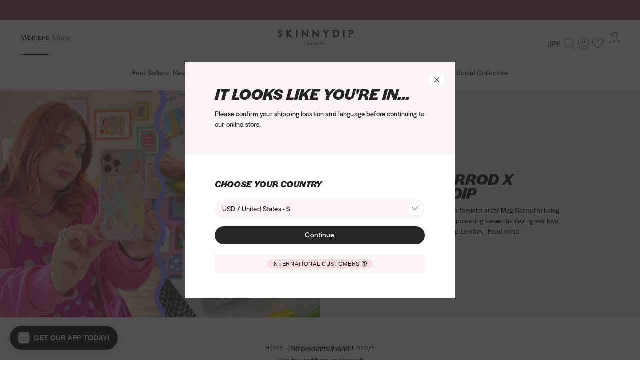

--- FILE ---
content_type: text/html; charset=utf-8
request_url: https://www.skinnydiplondon.com/en-jp/collections/meg-garrod-x-skinnydip
body_size: 116460
content:
<!doctype html>
<html lang="en">
  <head>
<!-- Start of Shoplift scripts -->
<!-- 2026-01-20T14:12:13.8704598Z -->
<style>.shoplift-hide { opacity: 0 !important; }</style>
<style id="sl-preview-bar-hide">#preview-bar-iframe, #PBarNextFrameWrapper { display: none !important; }</style>
<script type="text/javascript">(function(rootPath, template, themeRole, themeId, isThemePreview){ /* Generated on 2026-01-22T11:30:01.4887021Z */var gt=Object.defineProperty;var mt=(R,x,V)=>x in R?gt(R,x,{enumerable:!0,configurable:!0,writable:!0,value:V}):R[x]=V;var w=(R,x,V)=>mt(R,typeof x!="symbol"?x+"":x,V);(function(){"use strict";var R=document.createElement("style");R.textContent=`#shoplift-preview-control{position:fixed;max-width:332px;height:56px;background-color:#141414;z-index:9999;bottom:20px;display:flex;border-radius:8px;box-shadow:13px 22px 7px #0000,9px 14px 7px #00000003,5px 8px 6px #0000000d,2px 4px 4px #00000017,1px 1px 2px #0000001a,0 0 #0000001a;align-items:center;margin:0 auto;left:16px;right:16px;opacity:0;transform:translateY(20px);visibility:hidden;transition:opacity .4s ease-in-out,transform .4s ease-in-out,visibility 0s .4s}#shoplift-preview-control.visible{opacity:1;transform:translateY(0);visibility:visible;transition:opacity .4s ease-in-out,transform .4s ease-in-out,visibility 0s 0s}#shoplift-preview-control *{font-family:Inter,sans-serif;color:#fff;box-sizing:border-box;font-size:16px}#shoplift-preview-variant-title{font-weight:400;line-height:140%;font-size:16px;text-align:start;letter-spacing:-.16px;flex-grow:1;text-wrap:nowrap;overflow:hidden;text-overflow:ellipsis}#shoplift-preview-variant-selector{position:relative;display:block;padding:6px 0;height:100%;min-width:0;flex:1 1 auto}#shoplift-preview-variant-menu-trigger{border:none;cursor:pointer;width:100%;background-color:transparent;padding:0 16px;border-left:1px solid #333;border-right:1px solid #333;height:100%;display:flex;align-items:center;justify-content:start;gap:8px}#shoplift-preview-variant-selector .menu-variant-label{width:24px;height:24px;border-radius:50%;padding:6px;display:flex;justify-content:center;align-items:center;font-size:12px;font-style:normal;font-weight:600;line-height:100%;letter-spacing:-.12px;flex-shrink:0}#shoplift-preview-variant-selector .preview-variant-menu{position:absolute;bottom:110%;transform:translate3d(0,20px,0);visibility:hidden;pointer-events:none;opacity:0;cursor:pointer;background-color:#141414;border:1px solid #141414;border-radius:6px;width:100%;max-height:156px;overflow-y:auto;box-shadow:0 8px 16px #0003;z-index:1;transition:opacity .3s ease-in-out,transform .3s ease-in-out,visibility 0s .3s}#shoplift-preview-variant-selector .preview-variant-menu.preview-variant-menu__visible{visibility:visible;pointer-events:auto;opacity:100;transform:translateZ(0);transition:opacity .3s ease-in-out,transform .3s ease-in-out,visibility 0s 0s}@media screen and (max-width: 400px){#shoplift-preview-variant-selector .preview-variant-menu{position:fixed;left:0;right:0;width:auto;bottom:110%}}#shoplift-preview-variant-selector .preview-variant-menu .preview-variant-menu--item{padding:12px 16px;display:flex;overflow:hidden}#shoplift-preview-variant-selector .preview-variant-menu .preview-variant-menu--item .menu-variant-label{margin-right:6px}#shoplift-preview-variant-selector .preview-variant-menu .preview-variant-menu--item span{overflow:hidden;text-overflow:ellipsis;text-wrap:nowrap;white-space:nowrap;color:#f6f6f6;font-size:14px;font-style:normal;font-weight:500}#shoplift-preview-variant-selector .preview-variant-menu .preview-variant-menu--item:hover{background-color:#545454}#shoplift-preview-variant-selector .preview-variant-menu .preview-variant-menu--item:last-of-type{border-bottom-left-radius:6px;border-bottom-right-radius:6px}#shoplift-preview-variant-selector .preview-variant-menu .preview-variant-menu--item:first-of-type{border-top-left-radius:6px;border-top-right-radius:6px}#shoplift-preview-control div:has(#shoplift-exit-preview-button){padding:0 16px}#shoplift-exit-preview-button{padding:6px 8px;font-weight:500;line-height:75%;border-radius:4px;background-color:transparent;border:none;text-decoration:none}#shoplift-exit-preview-button:hover{cursor:pointer;background-color:#333}`,document.head.appendChild(R);var x=" daum[ /]| deusu/| yadirectfetcher|(?:^|[^g])news(?!sapphire)|(?<! (?:channel/|google/))google(?!(app|/google| pixel))|(?<! cu)bots?(?:\\b|_)|(?<!(?: ya| yandex|^job|inapp;) ?)search|(?<!(?:lib))http|(?<![hg]m)score|@[a-z][\\w-]+\\.|\\(\\)|\\.com|\\b\\d{13}\\b|^<|^[\\w \\.\\-\\(?:\\):]+(?:/v?\\d+(?:\\.\\d+)?(?:\\.\\d{1,10})*?)?(?:,|$)|^[^ ]{50,}$|^\\d+\\b|^\\w+/[\\w\\(\\)]*$|^active|^ad muncher|^amaya|^avsdevicesdk/|^biglotron|^bot|^bw/|^clamav[ /]|^client/|^cobweb/|^custom|^ddg[_-]android|^discourse|^dispatch/\\d|^downcast/|^duckduckgo|^facebook|^getright/|^gozilla/|^hobbit|^hotzonu|^hwcdn/|^jeode/|^jetty/|^jigsaw|^microsoft bits|^movabletype|^mozilla/\\d\\.\\d \\(compatible;?\\)$|^mozilla/\\d\\.\\d \\w*$|^navermailapp|^netsurf|^offline|^owler|^postman|^python|^rank|^read|^reed|^rest|^rss|^snapchat|^space bison|^svn|^swcd |^taringa|^thumbor/|^track|^valid|^w3c|^webbandit/|^webcopier|^wget|^whatsapp|^wordpress|^xenu link sleuth|^yahoo|^yandex|^zdm/\\d|^zoom marketplace/|^{{.*}}$|admin|analyzer|archive|ask jeeves/teoma|bit\\.ly/|bluecoat drtr|browsex|burpcollaborator|capture|catch|check|chrome-lighthouse|chromeframe|classifier|clean|cloud|crawl|cypress/|dareboost|datanyze|dejaclick|detect|dmbrowser|download|evc-batch/|feed|firephp|gomezagent|headless|httrack|hubspot marketing grader|hydra|ibisbrowser|images|insight|inspect|iplabel|ips-agent|java(?!;)|library|mail\\.ru/|manager|measure|neustar wpm|node|nutch|offbyone|optimize|pageburst|pagespeed|parser|perl|phantomjs|pingdom|powermarks|preview|proxy|ptst[ /]\\d|reputation|resolver|retriever|rexx;|rigor|rss\\b|scan|scrape|server|sogou|sparkler/|speedcurve|spider|splash|statuscake|synapse|synthetic|tools|torrent|trace|transcoder|url|virtuoso|wappalyzer|watch|webglance|webkit2png|whatcms/|zgrab",V=/bot|spider|crawl|http|lighthouse/i,D;function W(){if(D instanceof RegExp)return D;try{D=new RegExp(x,"i")}catch{D=V}return D}function J(c){return!!c&&W().test(c)}class M{constructor(){w(this,"timestamp");this.timestamp=new Date}}class Y extends M{constructor(e,i,s){super();w(this,"type");w(this,"testId");w(this,"hypothesisId");this.type=3,this.testId=e,this.hypothesisId=i,this.timestamp=s}}class Z extends M{constructor(e){super();w(this,"type");w(this,"path");this.type=4,this.path=e}}class Q extends M{constructor(e){super();w(this,"type");w(this,"cart");this.type=5,this.cart=e}}class N extends Error{constructor(){super();w(this,"isBot");this.isBot=!0}}function X(c,t,e){for(const i of t.selectors){const s=c.querySelectorAll(i.cssSelector);for(let r=0;r<s.length;r++)e(t.testId,t.hypothesisId)}q(c,t,(i,s,r,n,o)=>o(s,r),e)}function L(c,t,e){for(const i of t.selectors)U(c,t.testId,t.hypothesisId,i,e??(()=>{}));q(c,t,U,e??(()=>{}))}function F(c){return c.urlPatterns.reduce((t,e)=>{switch(e.operator){case"contains":return t+`.*${e}.*`;case"endsWith":return t+`.*${e}`;case"startsWith":return t+`${e}.*`}},"")}function q(c,t,e,i){new MutationObserver(()=>{for(const r of t.selectors)e(c,t.testId,t.hypothesisId,r,i)}).observe(c.documentElement,{childList:!0,subtree:!0})}function U(c,t,e,i,s){const r=c.querySelectorAll(i.cssSelector);for(let n=0;n<r.length;n++){let o=r.item(n);if(o instanceof HTMLElement&&o.dataset.shoplift!==""){o.dataset.shoplift="";for(const a of i.actions.sort(at))o=tt(c,i.cssSelector,o,a)}}return r.length>0&&s?(s(t,e),!0):!1}function tt(c,t,e,i){switch(i.type){case"innerHtml":e.innerHTML=i.value;break;case"attribute":et(e,i.scope,i.value);break;case"css":it(c,t,i.value);break;case"js":st(c,e,i);break;case"copy":return rt(e);case"remove":ot(e);break;case"move":nt(e,parseInt(i.value));break}return e}function et(c,t,e){c.setAttribute(t,e)}function it(c,t,e){var s;const i=c.createElement("style");i.innerHTML=`${t} { ${e} }`,(s=c.getElementsByTagName("head")[0])==null||s.appendChild(i)}function st(c,t,e){Function("document","element",`"use strict"; ${e.value}`)(c,t)}function rt(c){const t=c.cloneNode(!0);if(!c.parentNode)throw"Can't copy node outside of DOM";return c.parentNode.insertBefore(t,c.nextSibling),t}function ot(c){c.remove()}function nt(c,t){if(t===0)return;const e=Array.prototype.slice.call(c.parentElement.children).indexOf(c),i=Math.min(Math.max(e+t,0),c.parentElement.children.length-1);c.parentElement.children.item(i).insertAdjacentElement(t>0?"afterend":"beforebegin",c)}function at(c,t){return z(c)-z(t)}function z(c){return c.type==="copy"||c.type==="remove"?0:1}var k=(c=>(c[c.Template=0]="Template",c[c.Theme=1]="Theme",c[c.UrlRedirect=2]="UrlRedirect",c[c.Script=3]="Script",c[c.Dom=4]="Dom",c[c.Price=5]="Price",c))(k||{});const lt="data:image/svg+xml,%3csvg%20width='12'%20height='12'%20viewBox='0%200%2012%2012'%20fill='none'%20xmlns='http://www.w3.org/2000/svg'%3e%3cpath%20d='M9.96001%207.90004C9.86501%207.90004%209.77001%207.86504%209.69501%207.79004L6.43501%204.53004C6.19501%204.29004%205.80501%204.29004%205.56501%204.53004L2.30501%207.79004C2.16001%207.93504%201.92001%207.93504%201.77501%207.79004C1.63001%207.64504%201.63001%207.40504%201.77501%207.26004L5.03501%204.00004C5.56501%203.47004%206.43001%203.47004%206.96501%204.00004L10.225%207.26004C10.37%207.40504%2010.37%207.64504%2010.225%207.79004C10.15%207.86004%2010.055%207.90004%209.96001%207.90004Z'%20fill='white'/%3e%3c/svg%3e",ct="data:image/svg+xml,%3csvg%20width='14'%20height='24'%20viewBox='0%200%2014%2024'%20fill='none'%20xmlns='http://www.w3.org/2000/svg'%3e%3cpath%20d='M12.3976%2014.5255C12.2833%2013.8788%2012.0498%2013.3024%2011.6952%2012.7961C11.3416%2012.2898%2010.9209%2011.8353%2010.4353%2011.4317C9.94868%2011.0291%209.43546%2010.6488%208.89565%2010.292C8.48487%2010.049%208.09577%209.78565%207.72637%209.50402C7.35697%209.2224%207.08016%208.89503%206.89694%208.51987C6.71273%208.14471%206.67826%207.69533%206.79055%207.1697C6.86345%206.83216%206.97476%206.54647%207.12351%206.31162C7.27324%206.07778%207.47124%205.89986%207.7175%205.77684C7.96377%205.65483%208.21989%205.59383%208.48389%205.59383C8.88087%205.59383%209.17639%205.7016%209.3734%205.91714C9.56943%206.13268%209.68271%206.42345%209.71424%206.78946C9.74576%207.15547%209.72015%207.55401%209.63839%207.98509C9.55663%208.41617%209.43645%208.84724%209.27687%209.27934L13.5127%208.80149C13.9638%207.52656%2014.1017%206.42447%2013.9264%205.49725C13.751%204.56901%2013.2664%203.85122%2012.4724%203.34491C12.239%203.19648%2011.9779%203.07041%2011.6893%202.96569L12.0026%201.50979L9.86397%200L7.3875%201.50979L7.11169%202.78878C6.65166%202.8874%206.21724%203.01957%205.8114%203.19038C4.85292%203.594%204.06684%204.15115%203.45117%204.86385C2.83452%205.57655%202.42571%206.40108%202.22378%207.33847C2.06616%208.06947%202.04942%208.70796%202.17551%209.25087C2.30061%209.7948%202.52028%2010.2828%202.8355%2010.7139C3.14974%2011.145%203.51816%2011.5344%203.93977%2011.881C4.36039%2012.2288%204.782%2012.5521%205.20164%2012.851C5.68334%2013.1702%206.13844%2013.5169%206.56497%2013.8921C6.99052%2014.2672%207.31954%2014.7125%207.55004%2015.228C7.78055%2015.7445%207.81502%2016.3769%207.65347%2017.1262C7.56482%2017.5389%207.43676%2017.8765%207.27028%2018.1388C7.10381%2018.4011%206.89596%2018.5983%206.64772%2018.7295C6.3985%2018.8606%206.12071%2018.9267%205.8114%2018.9267C5.21641%2018.9267%204.79776%2018.6034%204.62833%2018.1632C4.4589%2017.7229%204.47367%2017.2583%204.60075%2016.5639C4.72782%2015.8705%205.05092%2015.1395%205.37107%2014.3699H1.17665C1.17665%2014.3699%200.207341%2016.1115%200.0310135%2017.6762C-0.0655232%2018.5302%200.0635208%2019.2653%200.41519%2019.8844C0.76686%2020.5036%201.33032%2020.9814%202.10655%2021.319C2.39222%2021.443%202.7104%2021.5447%203.05813%2021.623L2.54589%2024H7.17473L7.7047%2021.5386C8.08493%2021.442%208.43857%2021.3231%208.76562%2021.1787C9.73985%2020.7476%2010.52%2020.1427%2011.1071%2019.3649C11.6932%2018.5871%2012.0873%2017.7291%2012.2892%2016.7917C12.4744%2015.9295%2012.5099%2015.1741%2012.3966%2014.5275L12.3976%2014.5255Z'%20fill='white'/%3e%3c/svg%3e";async function dt(c){let t=c.replace(/-/g,"+").replace(/_/g,"/");for(;t.length%4;)t+="=";const e=atob(t),i=Uint8Array.from(e,n=>n.charCodeAt(0)),s=new Blob([i]).stream().pipeThrough(new DecompressionStream("gzip")),r=await new Response(s).text();return JSON.parse(r)}function O(c,t){return typeof t=="string"&&/\d{4}-\d{2}-\d{2}T\d{2}:\d{2}:\d{2}.\d+(?:Z|[+-]\d+)/.test(t)?new Date(t):t}function H(c,t){return t}function E(c,t=!1,e=!1,i=","){const s=c/100;if(e){const n=Math.round(s).toLocaleString("en-US");return i!==","?n.replace(/,/g,i):n}else{const r=t?",":".",n=s.toFixed(2).split("."),o=parseInt(n[0],10),a=n[1]??"00",l=o.toLocaleString("en-US");return i!==","?`${l.replace(/,/g,i)}${r}${a}`:t?`${l.replace(/,/g,".")}${r}${a}`:`${l}${r}${a}`}}function $(c,t,e,i){const s=t.replace("{{amount}}",E(c,!1,!1)).replace("{{amount_no_decimals}}",E(c,!1,!0)).replace("{{amount_with_comma_separator}}",E(c,!0,!1)).replace("{{amount_no_decimals_with_comma_separator}}",E(c,!0,!0)).replace("{{amount_with_space_separator}}",E(c,!1,!1," ")).replace("{{amount_no_decimals_with_space_separator}}",E(c,!1,!0," ")).replace("{{amount_with_apostrophe_separator}}",E(c,!1,!1,"'")).replace("{{amount_no_decimals_with_apostrophe_separator}}",E(c,!1,!0,"'")).replace("{{amount_with_period_and_space_separator}}",E(c,!1,!1,". ")).replace("{{amount_no_decimals_with_period_and_space_separator}}",E(c,!1,!0,". "));return i?`${s} ${e}`:s}function B(c){return c.replace(/[^\d.,\s-]/g,"").trim()}function ht(c){const t=new Map;for(const[e,i,s]of c.v)t.set(e,{priceInCents:i,compareAtPriceInCents:s});return t}function pt(c,t,e,i){const{priceInCents:s,compareAtPriceInCents:r}=e,{mf:n,c:o,cce:a}=i;if(c.getAttribute("data-sl-attribute-p")===t)c.innerHTML=$(s,n,o,a);else if(c.getAttribute("data-sl-attribute-cap")===t)r<=0||r<=s?c.remove():c.innerHTML=$(r,n,o,a);else if(c.getAttribute("data-sl-attribute-discount")===t&&!(r<=0||r<=s)){const h=Math.round((r-s)/r*100),u=B($(r-s,n,o,!1)),p=c.getAttribute("data-sl-format")||"percent";p==="percent"?c.textContent=`-${h}%`:p==="amount"?c.textContent=`-${u}`:p==="both"&&(c.textContent=`-${h}% (-${u})`)}}function ut(c){const t=[],e={id:"url-pattern",operator:"contains",value:"/"};for(const[i,s,r]of c.v){t.push({id:`p-${i}`,cssSelector:`[data-sl-attribute-p="${i}"]`,urlPatterns:[e],actions:[{id:`p-action-${i}`,type:"innerHtml",scope:"price",value:$(s,c.mf,c.c,c.cce)}]});const n=r<=0||r<=s;if(t.push({id:`cap-${i}`,cssSelector:`[data-sl-attribute-cap="${i}"]`,urlPatterns:[e],actions:[{id:`cap-action-${i}`,type:n?"remove":"innerHtml",scope:"compare-at-price",value:n?"":$(r,c.mf,c.c,c.cce)}]}),!n&&r>s){const o=Math.round((r-s)/r*100),a=B($(r-s,c.mf,c.c,!1));t.push({id:`d-${i}`,cssSelector:`[data-sl-attribute-discount="${i}"]`,urlPatterns:[e],actions:[{id:`d-action-${i}`,type:"js",scope:null,value:`(function(doc, el) {              var format = el.getAttribute('data-sl-format') || 'percent';              if (format === 'percent') {                el.textContent = '-${o}%';              } else if (format === 'amount') {                el.textContent = '-${a}';              } else if (format === 'both') {                el.textContent = '-${o}% (-${a})';              }            })`}]})}}return t}let G=!1;class ft{constructor(t,e,i,s,r,n,o,a,l,h,u){w(this,"DATA_SL_ATTRIBUTE_P","data-sl-attribute-p");w(this,"DATA_SL_TEST_ID","data-sl-test-id");w(this,"VIEWPORT_TRACK_THRESHOLD",.5);w(this,"temporarySessionKey","Shoplift_Session");w(this,"essentialSessionKey","Shoplift_Essential");w(this,"analyticsSessionKey","Shoplift_Analytics");w(this,"priceSelectorsSessionKey","Shoplift_PriceSelectors");w(this,"legacySessionKey");w(this,"cssHideClass");w(this,"testConfigs");w(this,"inactiveTestConfigs");w(this,"testsFilteredByAudience");w(this,"sendPageView");w(this,"shopliftDebug");w(this,"gaConfig");w(this,"getCountryTimeout");w(this,"state");w(this,"shopifyAnalyticsId");w(this,"cookie",document.cookie);w(this,"isSyncing",!1);w(this,"isSyncingGA",!1);w(this,"fetch");w(this,"localStorageSet");w(this,"localStorageGet");w(this,"sessionStorageSet",window.sessionStorage.setItem.bind(window.sessionStorage));w(this,"sessionStorageGet",window.sessionStorage.getItem.bind(window.sessionStorage));w(this,"urlParams",new URLSearchParams(window.location.search));w(this,"device");w(this,"logHistory");w(this,"activeViewportObservers",new Map);w(this,"_priceTestProductIds",null);this.shop=t,this.host=e,this.eventHost=i,this.disableReferrerOverride=a,this.logHistory=[],this.legacySessionKey=`SHOPLIFT_SESSION_${this.shop}`,this.cssHideClass=s?"shoplift-hide":"",this.testConfigs=h.map(d=>({...d,startAt:new Date(d.startAt),statusHistory:d.statusHistory.map(v=>({...v,createdAt:new Date(v.createdAt)}))})),this.inactiveTestConfigs=u,this.sendPageView=!!r,this.shopliftDebug=n===!0,this.gaConfig=o!=={"sendEvents":false,"mode":"gtag"}?o:{sendEvents:!1},this.fetch=window.fetch.bind(window),this.localStorageSet=window.localStorage.setItem.bind(window.localStorage),this.localStorageGet=window.localStorage.getItem.bind(window.localStorage);const p=this.getDeviceType();this.device=p!=="tablet"?p:"mobile",this.state=this.loadState(),this.shopifyAnalyticsId=this.getShopifyAnalyticsId(),this.testsFilteredByAudience=h.filter(d=>d.status=="active"),this.getCountryTimeout=l===1000?1e3:l,this.log("State Loaded",JSON.stringify(this.state))}deriveCategoryFromExistingTests(){if(!this.state.temporary.testCategory&&this.state.essential.visitorTests.length>0){const t=this.state.essential.visitorTests.some(e=>{if(!e.hypothesisId)return!1;const i=this.getHypothesis(e.hypothesisId);return i&&["theme","basicScript","price"].includes(i.type)});this.state.temporary.testCategory=t?"global":"conditional",this.persistTemporaryState(),this.log("Derived test category from existing visitorTests: %s",this.state.temporary.testCategory)}}async init(){var t;try{if(this.log("Shoplift script initializing"),window.Shopify&&window.Shopify.designMode){this.log("Skipping script for design mode");return}if(window.location.href.includes("slScreenshot=true")){this.log("Skipping script for screenshot");return}if(window.location.hostname.endsWith(".edgemesh.com")){this.log("Skipping script for preview");return}if(window.location.href.includes("isShopliftMerchant")){const i=this.urlParams.get("isShopliftMerchant")==="true";this.log("Setting merchant session to %s",i),this.state.temporary.isMerchant=i,this.persistTemporaryState()}if(this.state.temporary.isMerchant){this.log("Setting up preview for merchant"),typeof window.shoplift!="object"&&this.setShopliftStub(),this.state.temporary.previewConfig||this.hidePage(),await this.initPreview(),(t=document.querySelector("#sl-preview-bar-hide"))==null||t.remove();return}if(this.state.temporary.previewConfig=void 0,J(navigator.userAgent))return;if(navigator.userAgent.includes("Chrome/118")){this.log("Random: %o",[Math.random(),Math.random(),Math.random()]);const i=await this.makeRequest({url:`${this.eventHost}/api/v0/events/ip`,method:"get"}).then(s=>s==null?void 0:s.json());this.log(`IP: ${i}`),this.makeRequest({url:`${this.eventHost}/api/v0/logs`,method:"post",data:JSON.stringify(this.debugState(),H)}).catch()}if(this.shopifyAnalyticsId=this.getShopifyAnalyticsId(),this.monitorConsentChange(),this.checkForThemePreview())return;if(!this.disableReferrerOverride&&this.state.temporary.originalReferrer!=null){this.log(`Overriding referrer from '${document.referrer}' to '${this.state.temporary.originalReferrer}'`);const i=this.state.temporary.originalReferrer;delete this.state.temporary.originalReferrer,this.persistTemporaryState(),Object.defineProperty(document,"referrer",{get:()=>i,enumerable:!0,configurable:!0})}if(await this.refreshVisitor(this.shopifyAnalyticsId),await this.handleVisitorTest()){this.log("Redirecting for visitor test");return}this.setShoplift(),this.showPage(),this.ensureCartAttributesForExistingPriceTests(!1),await this.finalize(),console.log("SHOPLIFT SCRIPT INITIALIZED!")}catch(e){if(e instanceof N)return;throw e}finally{typeof window.shoplift!="object"&&this.setShopliftStub()}}getVariantColor(t){switch(t){case"a":return{text:"#141414",bg:"#E2E2E2"};case"b":return{text:"rgba(255, 255, 255, 1)",bg:"rgba(37, 99, 235, 1)"}}}getDefaultVariantTitle(t){return t.title?t.title:t.type==="price"?t.isControl?"Original prices":"Variant prices":t.isControl?"Original":"Untitled variant "+t.label.toUpperCase()}async initPreview(){const t=this.urlParams.get("previewConfig");if(t){this.state.temporary.previewConfig=void 0,this.log("Setting up the preview"),this.log("Found preview config, writing to temporary state");const e=await dt(t);if(this.state.temporary.previewConfig=e,this.state.temporary.previewConfig.testTypeCategory===k.Price){this.hidePage(!0);const s=this.state.temporary.previewConfig;let r=`${this.host}/api/dom-selectors/${s.storeId}/${s.testId}/${s.isDraft||!1}`;s.shopifyProductId&&(r+=`?productId=${s.shopifyProductId}`);const n=await this.makeJsonRequest({method:"get",url:r}).catch(o=>(this.log("Error getting domSelectors",o),null));s.variants.forEach(o=>{var a;return o.domSelectors=(a=n[o.id])==null?void 0:a.domSelectors})}this.persistTemporaryState();const i=new URL(window.location.toString());i.searchParams.delete("previewConfig"),this.queueRedirect(i)}else if(this.state.temporary.previewConfig){this.showPage();const e=this.state.temporary.previewConfig;e.testTypeCategory===k.Template&&this.handleTemplatePreview(e)&&this.initPreviewControls(e),e.testTypeCategory===k.UrlRedirect&&this.handleUrlPreview(e)&&this.initPreviewControls(e),e.testTypeCategory===k.Script&&this.handleScriptPreview(e)&&this.initPreviewControls(e),e.testTypeCategory===k.Price&&await this.handlePricePreview(e)&&this.initPreviewControls(e)}}initPreviewControls(t){document.addEventListener("DOMContentLoaded",()=>{const e=t.variants.find(v=>v.id===t.currentVariant),i=(e==null?void 0:e.label)||"a",s=t.variants,r=document.createElement("div");r.id="shoplift-preview-control";const n=document.createElement("div"),o=document.createElement("img");o.src=ct,o.height=24,o.width=14,n.style.padding="0 16px",n.style.lineHeight="100%",n.appendChild(o),r.appendChild(n);const a=document.createElement("div");a.id="shoplift-preview-variant-selector";const l=document.createElement("button");l.id="shoplift-preview-variant-menu-trigger";const h=document.createElement("div");h.className="menu-variant-label",h.style.backgroundColor=this.getVariantColor(i).bg,h.style.color=this.getVariantColor(i).text,h.innerText=i.toUpperCase(),l.appendChild(h);const u=document.createElement("span");if(u.id="shoplift-preview-variant-title",u.innerText=e?this.getDefaultVariantTitle(e):"Untitled variant "+i.toUpperCase(),l.appendChild(u),s.length>1){const v=document.createElement("img");v.src=lt,v.width=12,v.height=12,v.style.height="12px",v.style.width="12px",l.appendChild(v);const T=document.createElement("div");T.className="preview-variant-menu";for(const m of t.variants.filter(C=>C.id!==t.currentVariant)){const C=document.createElement("div");C.className="preview-variant-menu--item";const A=document.createElement("div");A.className="menu-variant-label",A.style.backgroundColor=this.getVariantColor(m.label).bg,A.style.color=this.getVariantColor(m.label).text,A.style.flexShrink="0",A.innerText=m.label.toUpperCase(),C.appendChild(A);const y=document.createElement("span");y.innerText=this.getDefaultVariantTitle(m),C.appendChild(y),C.addEventListener("click",()=>{this.pickVariant(m.id)}),T.appendChild(C)}a.appendChild(T),l.addEventListener("click",()=>{T.className!=="preview-variant-menu preview-variant-menu__visible"?T.classList.add("preview-variant-menu__visible"):T.classList.remove("preview-variant-menu__visible")}),document.addEventListener("click",m=>{m.target instanceof Element&&!l.contains(m.target)&&T.className==="preview-variant-menu preview-variant-menu__visible"&&T.classList.remove("preview-variant-menu__visible")})}else l.style.pointerEvents="none",h.style.margin="0";a.appendChild(l),r.appendChild(a);const p=document.createElement("div"),d=document.createElement("button");d.id="shoplift-exit-preview-button",d.innerText="Exit",p.appendChild(d),d.addEventListener("click",()=>{this.exitPreview()}),r.appendChild(p),document.body.appendChild(r),requestAnimationFrame(()=>{r.classList.add("visible")})}),this.ensureCartAttributesForExistingPriceTests(!0)}pickVariant(t){var e,i,s,r;if(this.state.temporary.previewConfig){const n=this.state.temporary.previewConfig,o=new URL(window.location.toString());if(n.testTypeCategory===k.UrlRedirect){const a=(e=n.variants.find(l=>l.id===n.currentVariant))==null?void 0:e.redirectUrl;if(o.pathname===a){const l=(i=n.variants.find(h=>h.id===t))==null?void 0:i.redirectUrl;l&&(o.pathname=l)}}if(n.testTypeCategory===k.Template){const a=(s=n.variants.find(l=>l.id===n.currentVariant))==null?void 0:s.pathName;if(a&&o.pathname===a){const l=(r=n.variants.find(h=>h.id===t))==null?void 0:r.pathName;l&&l!==a&&(o.pathname=l)}}n.currentVariant=t,this.persistTemporaryState(),this.queueRedirect(o)}}exitPreview(){var e,i,s,r;const t=new URL(window.location.toString());if(((e=this.state.temporary.previewConfig)==null?void 0:e.testTypeCategory)===k.Template&&t.searchParams.delete("view"),((i=this.state.temporary.previewConfig)==null?void 0:i.testTypeCategory)===k.Script&&t.searchParams.delete("slVariant"),((s=this.state.temporary.previewConfig)==null?void 0:s.testTypeCategory)===k.UrlRedirect){const o=this.state.temporary.previewConfig.variants.filter(l=>!l.isControl&&l.redirectUrl!==null).map(l=>l.redirectUrl),a=(r=this.state.temporary.previewConfig.variants.find(l=>l.label==="a"))==null?void 0:r.redirectUrl;o.includes(t.pathname)&&a&&(t.pathname=a)}this.state.temporary.previewConfig=void 0,this.persistTemporaryState(),this.hidePage(),this.queueRedirect(t)}handleTemplatePreview(t){const e=t.currentVariant,i=t.variants.find(a=>a.id===e);if(!i)return!1;const s=t.variants.find(a=>a.isControl);if(!s)return!1;this.log("Setting up template preview for type",s.type);const r=new URL(window.location.toString()),n=r.searchParams.get("view"),o=i.type===s.type;return!o&&!i.isControl&&template.suffix===s.affix&&this.typeFromTemplate()===s.type&&i.pathName!==null?(this.log("Hit control template type, redirecting to the variant url"),this.hidePage(),r.pathname=i.pathName,this.queueRedirect(r),!0):(!i.isControl&&this.typeFromTemplate()==i.type&&template.suffix===s.affix&&o&&n!==(i.affix||"__DEFAULT__")&&(this.log("Template type and affix match control, updating the view param"),r.searchParams.delete("view"),this.log("Setting the new viewParam to",i.affix||"__DEFAULT__"),this.hidePage(),r.searchParams.set("view",i.affix||"__DEFAULT__"),this.queueRedirect(r)),n!==null&&n!==i.affix&&(r.searchParams.delete("view"),this.hidePage(),this.queueRedirect(r)),!0)}handleUrlPreview(t){var n;const e=t.currentVariant,i=t.variants.find(o=>o.id===e),s=(n=t.variants.find(o=>o.isControl))==null?void 0:n.redirectUrl;if(!i)return!1;this.log("Setting up URL redirect preview");const r=new URL(window.location.toString());return r.pathname===s&&!i.isControl&&i.redirectUrl!==null&&(this.log("Url matches control, redirecting"),this.hidePage(),r.pathname=i.redirectUrl,this.queueRedirect(r)),!0}handleScriptPreview(t){const e=t.currentVariant,i=t.variants.find(n=>n.id===e);if(!i)return!1;this.log("Setting up script preview");const s=new URL(window.location.toString());return s.searchParams.get("slVariant")!==i.id&&(this.log("current id doesn't match the variant, redirecting"),s.searchParams.delete("slVariant"),this.log("Setting the new slVariantParam"),this.hidePage(),s.searchParams.set("slVariant",i.id),this.queueRedirect(s)),!0}async handlePricePreview(t){const e=t.currentVariant,i=t.variants.find(s=>s.id===e);return i?(this.log("Setting up price preview"),i.domSelectors&&i.domSelectors.length>0&&(L(document,{testId:t.testId,hypothesisId:i.id,selectors:i.domSelectors}),this.ensureCartAttributesForExistingPriceTests(!0)),!0):!1}async finalize(){const t=await this.getCartState();t!==null&&this.queueCartUpdate(t),this.pruneStateAndSave(),await this.syncAllEvents()}setShoplift(){this.log("Setting up public API");const e=this.urlParams.get("slVariant")==="true",i=e?null:this.urlParams.get("slVariant");window.shoplift={isHypothesisActive:async s=>{if(this.log("Script checking variant for hypothesis '%s'",s),e)return this.log("Forcing variant for hypothesis '%s'",s),!0;if(i!==null)return this.log("Forcing hypothesis '%s'",i),s===i;const r=this.testConfigs.find(o=>o.hypotheses.some(a=>a.id===s));if(!r)return this.log("No test found for hypothesis '%s'",s),!1;const n=this.state.essential.visitorTests.find(o=>o.testId===r.id);return n?(this.log("Active visitor test found",s),n.hypothesisId===s):(await this.manuallySplitVisitor(r),this.testConfigs.some(o=>o.hypotheses.some(a=>a.id===s&&this.state.essential.visitorTests.some(l=>l.hypothesisId===a.id))))},setAnalyticsConsent:async s=>{await this.onConsentChange(s,!0)},getVisitorData:()=>({visitor:this.state.analytics.visitor,visitorTests:this.state.essential.visitorTests.filter(s=>!s.isInvalid).map(s=>{const{shouldSendToGa:r,savedAt:n,...o}=s;return o})})}}setShopliftStub(){this.log("Setting up stubbed public API");const e=this.urlParams.get("slVariant")==="true",i=e?null:this.urlParams.get("slVariant");window.shoplift={isHypothesisActive:s=>Promise.resolve(e||s===i),setAnalyticsConsent:()=>Promise.resolve(),getVisitorData:()=>({visitor:null,visitorTests:[]})}}async manuallySplitVisitor(t){this.log("Starting manual split for test '%s'",t.id),await this.handleVisitorTest([t]),this.saveState(),this.syncAllEvents()}async handleVisitorTest(t){await this.filterTestsByAudience(this.testConfigs,this.state.analytics.visitor??this.buildBaseVisitor(),this.state.essential.visitorTests),this.deriveCategoryFromExistingTests(),this.clearStaleReservations();let e=t?t.filter(i=>this.testsFilteredByAudience.some(s=>s.id===i.id)):[...this.testsForUrl(this.testsFilteredByAudience),...this.domTestsForUrl(this.testsFilteredByAudience)];try{if(e.length===0)return this.log("No tests found"),!1;this.log("Checking for existing visitor test on page");const i=this.getCurrentVisitorHypothesis(e);if(i){this.log("Found current visitor test");const a=this.considerRedirect(i);return a&&(this.log("Redirecting for current visitor test"),this.redirect(i)),a}const s=this.getReservationForCurrentPage();if(s){this.log("Found matching reservation for current page: %s",s.testId);const a=this.getHypothesis(s.hypothesisId);if(a){a.type!=="price"&&this.realizeReservationForCriteria(s.entryCriteriaKey);const l=this.considerRedirect(a);return l&&this.redirect(a),l}}this.log("No active test relation for test page");const r=this.testsForUrl(this.inactiveTestConfigs.filter(a=>this.testIsPaused(a)&&a.hypotheses.some(l=>this.state.essential.visitorTests.some(h=>h.hypothesisId===l.id)))).map(a=>a.id);if(r.length>0)return this.log("Visitor has paused tests for test page, skipping test assignment: %o",r),!1;if(!this.state.temporary.testCategory){const a=this.testsFilteredByAudience.filter(h=>this.isGlobalEntryCriteria(this.getEntryCriteriaKey(h))),l=this.testsFilteredByAudience.filter(h=>!this.isGlobalEntryCriteria(this.getEntryCriteriaKey(h)));if(this.log("Category dice roll - global tests: %o, conditional tests: %o",a.map(h=>({id:h.id,title:h.title,criteria:this.getEntryCriteriaKey(h)})),l.map(h=>({id:h.id,title:h.title,criteria:this.getEntryCriteriaKey(h)}))),a.length>0&&l.length>0){const h=a.length,u=l.length,p=h+u,d=Math.random()*p;this.state.temporary.testCategory=d<h?"global":"conditional",this.log("Category dice roll: rolled %.2f of %d (global weight: %d, conditional weight: %d), selected '%s'",d,p,h,u,this.state.temporary.testCategory)}else a.length>0?(this.state.temporary.testCategory="global",this.log("Only global tests available, setting category to global")):(this.state.temporary.testCategory="conditional",this.log("Only conditional tests available, setting category to conditional"));this.persistTemporaryState()}const n=this.state.temporary.testCategory;if(this.log("Visitor test category: %s",n),n==="global"){const a=this.testsFilteredByAudience.filter(l=>!this.isGlobalEntryCriteria(this.getEntryCriteriaKey(l)));for(const l of a)this.markTestAsBlocked(l,"category:global");e=e.filter(l=>this.isGlobalEntryCriteria(this.getEntryCriteriaKey(l)))}else{const a=this.testsFilteredByAudience.filter(l=>this.isGlobalEntryCriteria(this.getEntryCriteriaKey(l)));for(const l of a)this.markTestAsBlocked(l,"category:conditional");e=e.filter(l=>!this.isGlobalEntryCriteria(this.getEntryCriteriaKey(l)))}if(e.length===0)return this.log("No tests remaining after category filter"),!1;this.createReservations(e);const o=this.getReservationForCurrentPage();if(o&&!o.isRealized){const a=this.getHypothesis(o.hypothesisId);if(a){a.type!=="price"&&this.realizeReservationForCriteria(o.entryCriteriaKey);const l=this.considerRedirect(a);return l&&(this.log("Redirecting for new test"),this.redirect(a)),l}}return!1}finally{this.includeInDomTests(),this.saveState()}}includeInDomTests(){this.applyControlForAudienceFilteredPriceTests();const t=this.getDomTestsForCurrentUrl(),e=this.getVisitorDomHypothesis(t);for(const i of t){this.log("Evaluating dom test '%s'",i.id);const s=i.hypotheses.some(d=>d.type==="price");if(this.state.essential.visitorTests.find(d=>d.testId===i.id&&d.isInvalid&&!d.hypothesisId)){if(this.log("Visitor is blocked from test '%s', applying control prices if price test",i.id),s){const d=i.hypotheses.find(v=>v.isControl);d!=null&&d.priceData&&(this.applyPriceTestWithMapLookup(i.id,d,[d],()=>{this.log("Control prices applied for blocked visitor, no metrics tracked")}),this.updatePriceTestHiddenInputs(i.id,"control",!1))}continue}const n=this.getReservationForTest(i.id);let o=null,a=!1;const l=e.find(d=>i.hypotheses.some(v=>d.id===v.id));if(n)o=this.getHypothesis(n.hypothesisId)??null,this.log("Using reserved hypothesis '%s' for test '%s'",n.hypothesisId,i.id);else if(l)o=l,this.log("Using existing hypothesis assignment for test '%s'",i.id);else if(s){const d=this.visitorActiveTestTypeWithReservations();d?(a=!0,this.log("Visitor already in test type '%s', treating as non-test for price test '%s'",d,i.id)):o=this.pickHypothesis(i)}else o=this.pickHypothesis(i);if(a&&s){const d=i.hypotheses.find(v=>v.isControl);d!=null&&d.priceData&&(this.log("Applying control prices for non-test visitor on price test '%s' (Map-based)",i.id),this.applyPriceTestWithMapLookup(i.id,d,[d],()=>{this.log("Control prices applied for non-test visitor, no metrics tracked")}),this.updatePriceTestHiddenInputs(i.id,"control",!1));continue}if(!o){this.log("Failed to pick hypothesis for test");continue}const h=i.bayesianRevision??4,u=o.type==="price",p=h>=5;if(u&&p){if(this.log(`Price test with Map-based lookup (v${h}): ${i.id}`),!o.priceData){this.log("No price data for hypothesis '%s', skipping",o.id);continue}const d=o.isControl?"control":"variant";this.log(`Setting up Map-based price test for ${d} (test: ${i.id})`),this.applyPriceTestWithMapLookup(i.id,o,i.hypotheses,v=>{const T=this.getReservationForTest(v);T&&!T.isRealized&&T.entryCriteriaKey?this.realizeReservationForCriteria(T.entryCriteriaKey):this.queueAddVisitorToTest(v,o),this.saveState(),this.queuePageView(window.location.pathname),this.syncAllEvents()});continue}if(u&&!p){this.log(`Price test without viewport tracking (v${h}): ${i.id}`);const d=this.getDomSelectorsForHypothesis(o);if(d.length===0)continue;L(document,{testId:i.id,hypothesisId:o.id,selectors:d},v=>{this.queueAddVisitorToTest(v,o),this.saveState(),this.queuePageView(window.location.pathname),this.syncAllEvents()});continue}if(!o.domSelectors||o.domSelectors.length===0){this.log("No selectors found, skipping hypothesis");continue}L(document,{testId:i.id,hypothesisId:o.id,selectors:o.domSelectors},d=>{this.queueAddVisitorToTest(d,o),this.saveState(),this.queuePageView(window.location.pathname),this.syncAllEvents()})}}considerRedirect(t){if(this.log("Considering redirect for hypothesis '%s'",t.id),t.isControl)return this.log("Skipping redirect for control"),!1;if(t.type==="basicScript"||t.type==="manualScript")return this.log("Skipping redirect for script test"),!1;const e=this.state.essential.visitorTests.find(n=>n.hypothesisId===t.id),i=new URL(window.location.toString()),r=new URLSearchParams(window.location.search).get("view");if(t.type==="theme"){if(!(t.themeId===themeId)){if(this.log("Theme id '%s' is not hypothesis theme ID '%s'",t.themeId,themeId),e&&e.themeId!==t.themeId&&(e.themeId===themeId||!this.isThemePreview()))this.log("On old theme, redirecting and updating local visitor"),e.themeId=t.themeId;else if(this.isThemePreview())return this.log("On non-test theme, skipping redirect"),!1;return this.log("Hiding page to redirect for theme test"),this.hidePage(),!0}return!1}else if(t.type!=="dom"&&t.type!=="price"&&t.affix!==template.suffix&&t.affix!==r||t.redirectPath&&!i.pathname.endsWith(t.redirectPath))return this.log("Hiding page to redirect for template test"),this.hidePage(),!0;return this.log("Not redirecting"),!1}redirect(t){if(this.log("Redirecting to hypothesis '%s'",t.id),t.isControl)return;const e=new URL(window.location.toString());if(e.searchParams.delete("view"),t.redirectPath){const i=RegExp("^(/w{2}-w{2})/").exec(e.pathname);if(i&&i.length>1){const s=i[1];e.pathname=`${s}${t.redirectPath}`}else e.pathname=t.redirectPath}else t.type==="theme"?(e.searchParams.set("_ab","0"),e.searchParams.set("_fd","0"),e.searchParams.set("_sc","1"),e.searchParams.set("preview_theme_id",t.themeId.toString())):t.type!=="urlRedirect"&&e.searchParams.set("view",t.affix);this.queueRedirect(e)}async refreshVisitor(t){if(t===null||!this.state.essential.isFirstLoad||!this.testConfigs.some(i=>i.visitorOption!=="all"))return;this.log("Refreshing visitor"),this.hidePage();const e=await this.getVisitor(t);e&&e.id&&this.updateLocalVisitor(e)}buildBaseVisitor(){return{shopifyAnalyticsId:this.shopifyAnalyticsId,device:this.device,country:null,...this.state.essential.initialState}}getInitialState(){const t=this.getUTMValue("utm_source")??"",e=this.getUTMValue("utm_medium")??"",i=this.getUTMValue("utm_campaign")??"",s=this.getUTMValue("utm_content")??"",r=window.document.referrer,n=this.device;return{createdAt:new Date,utmSource:t,utmMedium:e,utmCampaign:i,utmContent:s,referrer:r,device:n}}checkForThemePreview(){var t,e;return this.log("Checking for theme preview"),window.location.hostname.endsWith(".shopifypreview.com")?(this.log("on shopify preview domain"),this.clearThemeBar(!0,!1,this.state),(t=document.querySelector("#sl-preview-bar-hide"))==null||t.remove(),!1):this.isThemePreview()?this.state.essential.visitorTests.some(i=>i.isThemeTest&&i.hypothesisId!=null&&this.getHypothesis(i.hypothesisId)&&i.themeId===themeId)?(this.log("On active theme test, removing theme bar"),this.clearThemeBar(!1,!0,this.state),!1):this.state.essential.visitorTests.some(i=>i.isThemeTest&&i.hypothesisId!=null&&!this.getHypothesis(i.hypothesisId)&&i.themeId===themeId)?(this.log("Visitor is on an inactive theme test, redirecting to main theme"),this.redirectToMainTheme(),!0):this.state.essential.isFirstLoad?(this.log("No visitor found on theme preview, redirecting to main theme"),this.redirectToMainTheme(),!0):this.inactiveTestConfigs.some(i=>i.hypotheses.some(s=>s.themeId===themeId))?(this.log("Current theme is an inactive theme test, redirecting to main theme"),this.redirectToMainTheme(),!0):this.testConfigs.some(i=>i.hypotheses.some(s=>s.themeId===themeId))?(this.log("Falling back to clearing theme bar"),this.clearThemeBar(!1,!0,this.state),!1):(this.log("No tests on current theme, skipping script"),this.clearThemeBar(!0,!1,this.state),(e=document.querySelector("#sl-preview-bar-hide"))==null||e.remove(),!0):(this.log("Not on theme preview"),this.clearThemeBar(!0,!1,this.state),!1)}redirectToMainTheme(){this.hidePage();const t=new URL(window.location.toString());t.searchParams.set("preview_theme_id",""),this.queueRedirect(t)}testsForUrl(t){const e=new URL(window.location.href),i=this.typeFromTemplate();return t.filter(s=>s.hypotheses.some(r=>r.type!=="dom"&&r.type!=="price"&&(r.isControl&&r.type===i&&r.affix===template.suffix||r.type==="theme"||r.isControl&&r.type==="urlRedirect"&&r.redirectPath&&e.pathname.endsWith(r.redirectPath)||r.type==="basicScript"))&&(s.ignoreTestViewParameterEnforcement||!e.searchParams.has("view")||s.hypotheses.map(r=>r.affix).includes(e.searchParams.get("view")??"")))}domTestsForUrl(t){const e=new URL(window.location.href);return t.filter(i=>i.hypotheses.some(s=>s.type!=="dom"&&s.type!=="price"?!1:s.type==="price"&&s.priceData&&s.priceData.v.length>0?!0:s.domSelectors&&s.domSelectors.some(r=>new RegExp(F(r)).test(e.toString()))))}async filterTestsByAudience(t,e,i){const s=[];let r=e.country;!r&&t.some(n=>n.requiresCountry&&!i.some(o=>o.testId===n.id))&&(this.log("Hiding page to check geoip"),this.hidePage(),r=await this.makeJsonRequest({method:"get",url:`${this.eventHost}/api/v0/visitors/get-country`,signal:AbortSignal.timeout(this.getCountryTimeout)}).catch(n=>(this.log("Error getting country",n),null)));for(const n of t){if(this.log("Checking audience for test '%s'",n.id),this.state.essential.visitorTests.some(l=>l.testId===n.id&&l.hypothesisId==null)){console.log(`Skipping blocked test '${n.id}'`);continue}const o=this.visitorCreatedDuringTestActive(n.statusHistory);(i.some(l=>l.testId===n.id&&(n.device==="all"||n.device===e.device&&n.device===this.device))||this.isTargetAudience(n,e,o,r))&&(this.log("Visitor is in audience for test '%s'",n.id),s.push(n))}this.testsFilteredByAudience=s}isTargetAudience(t,e,i,s){const r=this.getChannel(e);return(t.device==="all"||t.device===e.device&&t.device===this.device)&&(t.visitorOption==="all"||t.visitorOption==="new"&&i||t.visitorOption==="returning"&&!i)&&(t.targetAudiences.length===0||t.targetAudiences.reduce((n,o)=>n||o.reduce((a,l)=>a&&l(e,i,r,s),!0),!1))}visitorCreatedDuringTestActive(t){let e="";for(const i of t){if(this.state.analytics.visitor!==null&&this.state.analytics.visitor.createdAt<i.createdAt||this.state.essential.initialState.createdAt<i.createdAt)break;e=i.status}return e==="active"}getDomTestsForCurrentUrl(){return this.domTestsForUrl(this.testsFilteredByAudience)}getCurrentVisitorHypothesis(t){return t.flatMap(e=>e.hypotheses).find(e=>e.type!=="dom"&&e.type!=="price"&&this.state.essential.visitorTests.some(i=>i.hypothesisId===e.id))}getVisitorDomHypothesis(t){return t.flatMap(e=>e.hypotheses).filter(e=>(e.type==="dom"||e.type==="price")&&this.state.essential.visitorTests.some(i=>i.hypothesisId===e.id))}getHypothesis(t){return this.testConfigs.filter(e=>e.hypotheses.some(i=>i.id===t)).map(e=>e.hypotheses.find(i=>i.id===t))[0]}getDomSelectorsForHypothesis(t){if(!t)return[];if(t.domSelectors&&t.domSelectors.length>0)return t.domSelectors;if(t.priceData){const e=`${this.priceSelectorsSessionKey}_${t.id}`;try{const s=sessionStorage.getItem(e);if(s){const r=JSON.parse(s);return t.domSelectors=r,this.log("Loaded %d price selectors from cache for hypothesis '%s'",r.length,t.id),r}}catch{}const i=ut(t.priceData);t.domSelectors=i;try{sessionStorage.setItem(e,JSON.stringify(i)),this.log("Generated and cached %d price selectors for hypothesis '%s'",i.length,t.id)}catch{this.log("Generated %d price selectors for hypothesis '%s' (cache unavailable)",i.length,t.id)}return i}return[]}hasThemeTest(t){return t.some(e=>e.hypotheses.some(i=>i.type==="theme"))}hasTestThatIsNotThemeTest(t){return t.some(e=>e.hypotheses.some(i=>i.type!=="theme"&&i.type!=="dom"&&i.type!=="price"))}hasThemeAndOtherTestTypes(t){return this.hasThemeTest(t)&&this.hasTestThatIsNotThemeTest(t)}testIsPaused(t){return t.status==="paused"||t.status==="incompatible"||t.status==="suspended"}visitorActiveTestType(){const t=this.state.essential.visitorTests.filter(e=>this.testConfigs.some(i=>i.hypotheses.some(s=>s.id==e.hypothesisId)));return t.length===0?null:t.some(e=>e.isThemeTest)?"theme":"templateOrUrlRedirect"}getReservationType(t){return t==="price"||this.isTemplateTestType(t)?"deferred":"immediate"}isTemplateTestType(t){return["product","collection","landing","index","cart","search","blog","article","collectionList"].includes(t)}getEntryCriteriaKey(t){const e=t.hypotheses.find(i=>i.isControl);if(!e)return`unknown:${t.id}`;switch(e.type){case"theme":return"global:theme";case"basicScript":return"global:autoApi";case"price":return"global:price";case"manualScript":return`conditional:manualApi:${t.id}`;case"urlRedirect":return`conditional:url:${e.redirectPath||"unknown"}`;default:return`conditional:template:${e.type}`}}isGlobalEntryCriteria(t){return t.startsWith("global:")}groupTestsByEntryCriteria(t){const e=new Map;for(const i of t){const s=this.getEntryCriteriaKey(i),r=e.get(s)||[];r.push(i),e.set(s,r)}return e}doesCurrentPageMatchEntryCriteria(t){if(this.isGlobalEntryCriteria(t))return!0;if(t==="conditional:manualApi")return!1;if(t.startsWith("conditional:url:")){const e=t.replace("conditional:url:","");return window.location.pathname.endsWith(e)}if(t.startsWith("conditional:template:")){const e=t.replace("conditional:template:","");return this.typeFromTemplate()===e}return!1}hasActiveReservation(){const t=this.getActiveReservations();return Object.values(t).some(e=>!e.isRealized)}getActiveReservation(){const t=this.getActiveReservations();return Object.values(t).find(e=>!e.isRealized)??null}clearStaleReservations(){const t=this.state.temporary.testReservations;if(!t)return;let e=!1;for(const[i,s]of Object.entries(t)){const r=this.testConfigs.find(o=>o.id===s.testId);if(!r){this.log("Test '%s' no longer in config, clearing reservation for criteria '%s'",s.testId,i),delete t[i],e=!0;continue}if(r.status!=="active"){this.log("Test '%s' status is '%s', clearing reservation for criteria '%s'",s.testId,r.status,i),delete t[i],e=!0;continue}this.testsFilteredByAudience.some(o=>o.id===s.testId)||(this.log("Visitor no longer passes audience for test '%s', clearing reservation for criteria '%s'",s.testId,i),delete t[i],e=!0)}e&&this.persistTemporaryState()}createReservations(t){if(this.state.temporary.testReservations||(this.state.temporary.testReservations={}),this.state.temporary.rolledEntryCriteria||(this.state.temporary.rolledEntryCriteria=[]),this.state.temporary.testCategory==="global"){this.createSingleReservation(t,"global");return}const i=t.filter(o=>this.doesCurrentPageMatchEntryCriteria(this.getEntryCriteriaKey(o))),s=t.filter(o=>!this.doesCurrentPageMatchEntryCriteria(this.getEntryCriteriaKey(o)));this.log("Conditional tests split - matching current page: %d, not matching: %d",i.length,s.length),i.length>0&&this.log("Tests matching current page (same pool): %o",i.map(o=>({id:o.id,title:o.title,criteria:this.getEntryCriteriaKey(o)})));const r="conditional:current-page";if(i.length>0&&!this.state.temporary.rolledEntryCriteria.includes(r)){this.createSingleReservation(i,r);for(const o of i){const a=this.getEntryCriteriaKey(o);this.state.temporary.rolledEntryCriteria.includes(a)||this.state.temporary.rolledEntryCriteria.push(a)}}const n=this.groupTestsByEntryCriteria(s);for(const[o,a]of n){if(this.state.temporary.rolledEntryCriteria.includes(o)){this.log("Already rolled for criteria '%s', skipping",o);continue}if(a.some(m=>this.state.essential.visitorTests.some(C=>C.testId===m.id))){this.log("Visitor already has VT for criteria '%s', skipping",o),this.state.temporary.rolledEntryCriteria.push(o);continue}const h=[...a].sort((m,C)=>m.id.localeCompare(C.id));this.log("Test dice roll for criteria '%s' - available tests: %o",o,h.map(m=>({id:m.id,title:m.title})));const u=Math.floor(Math.random()*h.length),p=h[u];this.log("Test dice roll: picked index %d of %d, selected test '%s' (%s)",u+1,a.length,p.id,p.title);const d=this.pickHypothesis(p);if(!d){this.log("No hypothesis picked for test '%s'",p.id);continue}const v=this.getReservationType(d.type),T={testId:p.id,hypothesisId:d.id,testType:d.type,reservationType:v,isThemeTest:d.type==="theme",themeId:d.themeId,createdAt:new Date,isRealized:!1,entryCriteriaKey:o};this.state.temporary.testReservations[o]=T,this.state.temporary.rolledEntryCriteria.push(o),this.log("Created %s reservation for test '%s' (criteria: %s)",v,p.id,o);for(const m of a)m.id!==p.id&&this.markTestAsBlocked(m,o)}this.persistTemporaryState()}createSingleReservation(t,e){if(this.state.temporary.rolledEntryCriteria.includes(e)){this.log("Already rolled for pool '%s', skipping",e);return}if(t.some(u=>this.state.essential.visitorTests.some(p=>p.testId===u.id&&!p.isInvalid))){this.log("Visitor already has VT for pool '%s', skipping",e),this.state.temporary.rolledEntryCriteria.push(e);return}if(t.length===0){this.log("No tests in pool '%s'",e);return}const s=[...t].sort((u,p)=>u.id.localeCompare(p.id));this.log("Test dice roll for pool '%s' - available tests: %o",e,s.map(u=>({id:u.id,title:u.title,criteria:this.getEntryCriteriaKey(u)})));const r=Math.floor(Math.random()*s.length),n=s[r];this.log("Test dice roll: picked index %d of %d, selected test '%s' (%s)",r,t.length,n.id,n.title);const o=this.pickHypothesis(n);if(!o){this.log("No hypothesis picked for test '%s'",n.id);return}const a=this.getReservationType(o.type),l=this.getEntryCriteriaKey(n),h={testId:n.id,hypothesisId:o.id,testType:o.type,reservationType:a,isThemeTest:o.type==="theme",themeId:o.themeId,createdAt:new Date,isRealized:!1,entryCriteriaKey:l};this.state.temporary.testReservations[l]=h,this.state.temporary.rolledEntryCriteria.push(e),this.log("Created %s reservation for test '%s' from pool '%s' (criteria: %s)",a,n.id,e,l);for(const u of t)u.id!==n.id&&this.markTestAsBlocked(u,`pool:${e}`);this.persistTemporaryState()}markTestAsBlocked(t,e){this.state.essential.visitorTests.some(i=>i.testId===t.id)||(this.log("Blocking visitor from test '%s' (reason: %s)",t.id,e),this.state.essential.visitorTests.push({createdAt:new Date,testId:t.id,hypothesisId:null,isThemeTest:t.hypotheses.some(i=>i.type==="theme"),shouldSendToGa:!1,isSaved:!0,isInvalid:!0,themeId:void 0}))}realizeReservationForCriteria(t){var s;const e=(s=this.state.temporary.testReservations)==null?void 0:s[t];if(!e)return this.log("No reservation found for criteria '%s'",t),!1;if(e.isRealized)return this.log("Reservation already realized for criteria '%s'",t),!1;if(this.state.essential.visitorTests.some(r=>r.testId===e.testId&&!r.isInvalid))return this.log("Visitor already assigned to test '%s'",e.testId),!1;const i=this.getHypothesis(e.hypothesisId);return i?(e.isRealized=!0,this.persistTemporaryState(),this.queueAddVisitorToTest(e.testId,i),this.saveState(),this.log("Realized reservation for test '%s' (criteria: %s)",e.testId,t),!0):(this.log("Hypothesis '%s' not found",e.hypothesisId),!1)}getActiveReservations(){return this.state.temporary.testReservations??{}}getReservationForCurrentPage(){const t=this.getActiveReservations();for(const[e,i]of Object.entries(t)){if(i.isRealized)continue;const s=this.testConfigs.find(r=>r.id===i.testId);if(!(!s||s.status!=="active")&&this.doesCurrentPageMatchEntryCriteria(e))return i}return null}getReservationForTest(t){const e=this.getActiveReservations();return Object.values(e).find(i=>i.testId===t)??null}getReservationTestType(){const t=this.getActiveReservations(),e=Object.values(t);if(e.length===0)return null;for(const i of e)if(i.isThemeTest)return"theme";for(const i of e)if(i.testType==="price")return"price";return e.some(i=>!i.isRealized)?"templateOrUrlRedirect":null}hasPriceTests(t){return t.some(e=>e.hypotheses.some(i=>i.type==="price"))}getPriceTestProductIds(){var e;if(this._priceTestProductIds)return this._priceTestProductIds;const t=new Set;for(const i of this.testConfigs)for(const s of i.hypotheses)if(s.type==="price"){for(const r of s.domSelectors||[]){const n=r.cssSelector.match(/data-sl-attribute-(?:p|cap)="(\d+)"/);n!=null&&n[1]&&t.add(n[1])}if((e=s.priceData)!=null&&e.v)for(const[r]of s.priceData.v)t.add(r)}return this._priceTestProductIds=t,this.log("Built price test product ID cache with %d products",t.size),t}isProductInAnyPriceTest(t){return this.getPriceTestProductIds().has(t)}visitorActiveTestTypeWithReservations(){const t=this.getActiveReservations();for(const r of Object.values(t)){if(r.isThemeTest)return"theme";if(r.testType==="price")return"price"}if(Object.values(t).some(r=>!r.isRealized)){if(this.state.temporary.testCategory==="global")for(const n of Object.values(t)){if(n.testType==="theme")return"theme";if(n.testType==="price")return"price";if(n.testType==="basicScript")return"theme"}return"templateOrUrlRedirect"}const i=this.state.essential.visitorTests.filter(r=>!r.isInvalid&&this.testConfigs.some(n=>n.hypotheses.some(o=>o.id===r.hypothesisId)));return i.length===0?null:i.some(r=>{const n=this.getHypothesis(r.hypothesisId);return(n==null?void 0:n.type)==="price"})?"price":i.some(r=>r.isThemeTest)?"theme":"templateOrUrlRedirect"}applyControlForAudienceFilteredPriceTests(){const t=this.testConfigs.filter(s=>s.status==="active"&&s.hypotheses.some(r=>r.type==="price"));if(t.length===0)return;const e=this.testsFilteredByAudience.filter(s=>s.hypotheses.some(r=>r.type==="price")),i=t.filter(s=>!e.some(r=>r.id===s.id));if(i.length!==0){this.log("Found %d price tests filtered by audience, applying control selectors",i.length);for(const s of i){const r=s.hypotheses.find(l=>l.isControl),n=this.getDomSelectorsForHypothesis(r);if(n.length===0){this.log("No control selectors for audience-filtered price test '%s'",s.id);continue}const o=new URL(window.location.href);n.some(l=>{try{return new RegExp(F(l)).test(o.toString())}catch{return!1}})&&(this.log("Applying control selectors for audience-filtered price test '%s'",s.id),L(document,{testId:s.id,hypothesisId:r.id,selectors:n},()=>{this.log("Control selectors applied for audience-filtered visitor, no metrics tracked")}),this.updatePriceTestHiddenInputs(s.id,"control",!1))}}}pickHypothesis(t){let e=Math.random();const i=t.hypotheses.reduce((r,n)=>r+n.visitorCount,0);return t.hypotheses.sort((r,n)=>r.isControl?n.isControl?0:-1:n.isControl?1:0).reduce((r,n)=>{if(r!==null)return r;const a=t.hypotheses.reduce((l,h)=>l&&h.visitorCount>20,!0)?n.visitorCount/i-n.trafficPercentage:0;return e<=n.trafficPercentage-a?n:(e-=n.trafficPercentage,null)},null)}typeFromTemplate(){switch(template.type){case"collection-list":return"collectionList";case"page":return"landing";case"article":case"blog":case"cart":case"collection":case"index":case"product":case"search":return template.type;default:return null}}queueRedirect(t){this.saveState(),this.disableReferrerOverride||(this.log(`Saving temporary referrer override '${document.referrer}'`),this.state.temporary.originalReferrer=document.referrer,this.persistTemporaryState()),window.setTimeout(()=>window.location.assign(t),0),window.setTimeout(()=>void this.syncAllEvents(),2e3)}async syncAllEvents(){const t=async()=>{if(this.isSyncing){window.setTimeout(()=>void(async()=>await t())(),500);return}try{this.isSyncing=!0,this.syncGAEvents(),await this.syncEvents()}finally{this.isSyncing=!1}};await t()}async syncEvents(){var i,s;if(!this.state.essential.consentApproved||!this.shopifyAnalyticsId||this.state.analytics.queue.length===0)return;const t=this.state.analytics.queue.length,e=this.state.analytics.queue.splice(0,t);this.log("Syncing %s events",t);try{const r={shop:this.shop,visitorDetails:{shopifyAnalyticsId:this.shopifyAnalyticsId,device:((i=this.state.analytics.visitor)==null?void 0:i.device)??this.device,country:((s=this.state.analytics.visitor)==null?void 0:s.country)??null,...this.state.essential.initialState},events:this.state.essential.visitorTests.filter(o=>!o.isInvalid&&!o.isSaved&&o.hypothesisId!=null).map(o=>new Y(o.testId,o.hypothesisId,o.createdAt)).concat(e)};await this.sendEvents(r);const n=await this.getVisitor(this.shopifyAnalyticsId);n!==null&&this.updateLocalVisitor(n);for(const o of this.state.essential.visitorTests.filter(a=>!a.isInvalid&&!a.isSaved))o.isSaved=!0,o.savedAt=Date.now()}catch{this.state.analytics.queue.splice(0,0,...e)}finally{this.saveState()}}syncGAEvents(){if(!this.gaConfig.sendEvents){if(G)return;G=!0,this.log("UseGtag is false — skipping GA Events");return}if(this.isSyncingGA){this.log("Already syncing GA - skipping GA events");return}const t=this.state.essential.visitorTests.filter(e=>e.shouldSendToGa);t.length!==0&&(this.isSyncingGA=!0,this.log("Syncing %s GA Events",t.length),Promise.allSettled(t.map(e=>this.sendGAEvent(e))).then(()=>this.log("All gtag events sent")).finally(()=>this.isSyncingGA=!1))}sendGAEvent(t){return new Promise(e=>{this.log("Sending GA Event for test %s, hypothesis %s",t.testId,t.hypothesisId);const i=()=>{this.log("GA acknowledged event for hypothesis %s",t.hypothesisId),t.shouldSendToGa=!1,this.persistEssentialState(),e()},s={exp_variant_string:`SL-${t.testId}-${t.hypothesisId}`};this.shopliftDebug&&Object.assign(s,{debug_mode:!0});function r(n,o,a){window.dataLayer=window.dataLayer||[],window.dataLayer.push(arguments)}this.gaConfig.mode==="gtag"?r("event","experience_impression",{...s,event_callback:i}):(window.dataLayer=window.dataLayer||[],window.dataLayer.push({event:"experience_impression",...s,eventCallback:i}))})}updateLocalVisitor(t){let e;({visitorTests:e,...this.state.analytics.visitor}=t),this.log("updateLocalVisitor - server returned %d tests: %o",e.length,e.map(s=>({testId:s.testId,hypothesisId:s.hypothesisId,isInvalid:s.isInvalid}))),this.log("updateLocalVisitor - local has %d tests: %o",this.state.essential.visitorTests.length,this.state.essential.visitorTests.map(s=>({testId:s.testId,hypothesisId:s.hypothesisId,isSaved:s.isSaved,isInvalid:s.isInvalid})));const i=5*60*1e3;for(const s of this.state.essential.visitorTests.filter(r=>r.isSaved&&(!r.savedAt||Date.now()-r.savedAt>i)&&!e.some(n=>n.testId===r.testId)))this.log("updateLocalVisitor - marking LOCAL test as INVALID (isSaved && not in server): testId=%s, hypothesisId=%s",s.testId,s.hypothesisId),s.isInvalid=!0;for(const s of e){const r=this.state.essential.visitorTests.findIndex(o=>o.testId===s.testId);if(!(r!==-1))this.log("updateLocalVisitor - ADDING server test (not found locally): testId=%s, hypothesisId=%s",s.testId,s.hypothesisId),this.state.essential.visitorTests.push(s);else{const o=this.state.essential.visitorTests.at(r);this.log("updateLocalVisitor - REPLACING local test with server test: testId=%s, local hypothesisId=%s -> server hypothesisId=%s, local isInvalid=%s -> false",s.testId,o==null?void 0:o.hypothesisId,s.hypothesisId,o==null?void 0:o.isInvalid),s.isInvalid=!1,s.shouldSendToGa=(o==null?void 0:o.shouldSendToGa)??!1,s.testType=o==null?void 0:o.testType,s.assignedTo=o==null?void 0:o.assignedTo,s.testTitle=o==null?void 0:o.testTitle,this.state.essential.visitorTests.splice(r,1,s)}}this.log("updateLocalVisitor - FINAL local tests: %o",this.state.essential.visitorTests.map(s=>({testId:s.testId,hypothesisId:s.hypothesisId,isSaved:s.isSaved,isInvalid:s.isInvalid}))),this.state.analytics.visitor.storedAt=new Date}async getVisitor(t){try{return await this.makeJsonRequest({method:"get",url:`${this.eventHost}/api/v0/visitors/by-key/${this.shop}/${t}`})}catch{return null}}async sendEvents(t){await this.makeRequest({method:"post",url:`${this.eventHost}/api/v0/events`,data:JSON.stringify(t)})}getUTMValue(t){const i=decodeURIComponent(window.location.search.substring(1)).split("&");for(let s=0;s<i.length;s++){const r=i[s].split("=");if(r[0]===t)return r[1]||null}return null}hidePage(t){this.log("Hiding page"),this.cssHideClass&&!window.document.documentElement.classList.contains(this.cssHideClass)&&(window.document.documentElement.classList.add(this.cssHideClass),t||setTimeout(this.removeAsyncHide(this.cssHideClass),2e3))}showPage(){this.cssHideClass&&this.removeAsyncHide(this.cssHideClass)()}getDeviceType(){function t(){let i=!1;return function(s){(/(android|bb\d+|meego).+mobile|avantgo|bada\/|blackberry|blazer|compal|elaine|fennec|hiptop|iemobile|ip(hone|od)|iris|kindle|lge |maemo|midp|mmp|mobile.+firefox|netfront|opera m(ob|in)i|palm( os)?|phone|p(ixi|re)\/|plucker|pocket|psp|series(4|6)0|symbian|treo|up\.(browser|link)|vodafone|wap|windows ce|xda|xiino/i.test(s)||/1207|6310|6590|3gso|4thp|50[1-6]i|770s|802s|a wa|abac|ac(er|oo|s\-)|ai(ko|rn)|al(av|ca|co)|amoi|an(ex|ny|yw)|aptu|ar(ch|go)|as(te|us)|attw|au(di|\-m|r |s )|avan|be(ck|ll|nq)|bi(lb|rd)|bl(ac|az)|br(e|v)w|bumb|bw\-(n|u)|c55\/|capi|ccwa|cdm\-|cell|chtm|cldc|cmd\-|co(mp|nd)|craw|da(it|ll|ng)|dbte|dc\-s|devi|dica|dmob|do(c|p)o|ds(12|\-d)|el(49|ai)|em(l2|ul)|er(ic|k0)|esl8|ez([4-7]0|os|wa|ze)|fetc|fly(\-|_)|g1 u|g560|gene|gf\-5|g\-mo|go(\.w|od)|gr(ad|un)|haie|hcit|hd\-(m|p|t)|hei\-|hi(pt|ta)|hp( i|ip)|hs\-c|ht(c(\-| |_|a|g|p|s|t)|tp)|hu(aw|tc)|i\-(20|go|ma)|i230|iac( |\-|\/)|ibro|idea|ig01|ikom|im1k|inno|ipaq|iris|ja(t|v)a|jbro|jemu|jigs|kddi|keji|kgt( |\/)|klon|kpt |kwc\-|kyo(c|k)|le(no|xi)|lg( g|\/(k|l|u)|50|54|\-[a-w])|libw|lynx|m1\-w|m3ga|m50\/|ma(te|ui|xo)|mc(01|21|ca)|m\-cr|me(rc|ri)|mi(o8|oa|ts)|mmef|mo(01|02|bi|de|do|t(\-| |o|v)|zz)|mt(50|p1|v )|mwbp|mywa|n10[0-2]|n20[2-3]|n30(0|2)|n50(0|2|5)|n7(0(0|1)|10)|ne((c|m)\-|on|tf|wf|wg|wt)|nok(6|i)|nzph|o2im|op(ti|wv)|oran|owg1|p800|pan(a|d|t)|pdxg|pg(13|\-([1-8]|c))|phil|pire|pl(ay|uc)|pn\-2|po(ck|rt|se)|prox|psio|pt\-g|qa\-a|qc(07|12|21|32|60|\-[2-7]|i\-)|qtek|r380|r600|raks|rim9|ro(ve|zo)|s55\/|sa(ge|ma|mm|ms|ny|va)|sc(01|h\-|oo|p\-)|sdk\/|se(c(\-|0|1)|47|mc|nd|ri)|sgh\-|shar|sie(\-|m)|sk\-0|sl(45|id)|sm(al|ar|b3|it|t5)|so(ft|ny)|sp(01|h\-|v\-|v )|sy(01|mb)|t2(18|50)|t6(00|10|18)|ta(gt|lk)|tcl\-|tdg\-|tel(i|m)|tim\-|t\-mo|to(pl|sh)|ts(70|m\-|m3|m5)|tx\-9|up(\.b|g1|si)|utst|v400|v750|veri|vi(rg|te)|vk(40|5[0-3]|\-v)|vm40|voda|vulc|vx(52|53|60|61|70|80|81|83|85|98)|w3c(\-| )|webc|whit|wi(g |nc|nw)|wmlb|wonu|x700|yas\-|your|zeto|zte\-/i.test(s.substr(0,4)))&&(i=!0)}(navigator.userAgent||navigator.vendor),i}function e(){let i=!1;return function(s){(/android|ipad|playbook|silk/i.test(s)||/1207|6310|6590|3gso|4thp|50[1-6]i|770s|802s|a wa|abac|ac(er|oo|s\-)|ai(ko|rn)|al(av|ca|co)|amoi|an(ex|ny|yw)|aptu|ar(ch|go)|as(te|us)|attw|au(di|\-m|r |s )|avan|be(ck|ll|nq)|bi(lb|rd)|bl(ac|az)|br(e|v)w|bumb|bw\-(n|u)|c55\/|capi|ccwa|cdm\-|cell|chtm|cldc|cmd\-|co(mp|nd)|craw|da(it|ll|ng)|dbte|dc\-s|devi|dica|dmob|do(c|p)o|ds(12|\-d)|el(49|ai)|em(l2|ul)|er(ic|k0)|esl8|ez([4-7]0|os|wa|ze)|fetc|fly(\-|_)|g1 u|g560|gene|gf\-5|g\-mo|go(\.w|od)|gr(ad|un)|haie|hcit|hd\-(m|p|t)|hei\-|hi(pt|ta)|hp( i|ip)|hs\-c|ht(c(\-| |_|a|g|p|s|t)|tp)|hu(aw|tc)|i\-(20|go|ma)|i230|iac( |\-|\/)|ibro|idea|ig01|ikom|im1k|inno|ipaq|iris|ja(t|v)a|jbro|jemu|jigs|kddi|keji|kgt( |\/)|klon|kpt |kwc\-|kyo(c|k)|le(no|xi)|lg( g|\/(k|l|u)|50|54|\-[a-w])|libw|lynx|m1\-w|m3ga|m50\/|ma(te|ui|xo)|mc(01|21|ca)|m\-cr|me(rc|ri)|mi(o8|oa|ts)|mmef|mo(01|02|bi|de|do|t(\-| |o|v)|zz)|mt(50|p1|v )|mwbp|mywa|n10[0-2]|n20[2-3]|n30(0|2)|n50(0|2|5)|n7(0(0|1)|10)|ne((c|m)\-|on|tf|wf|wg|wt)|nok(6|i)|nzph|o2im|op(ti|wv)|oran|owg1|p800|pan(a|d|t)|pdxg|pg(13|\-([1-8]|c))|phil|pire|pl(ay|uc)|pn\-2|po(ck|rt|se)|prox|psio|pt\-g|qa\-a|qc(07|12|21|32|60|\-[2-7]|i\-)|qtek|r380|r600|raks|rim9|ro(ve|zo)|s55\/|sa(ge|ma|mm|ms|ny|va)|sc(01|h\-|oo|p\-)|sdk\/|se(c(\-|0|1)|47|mc|nd|ri)|sgh\-|shar|sie(\-|m)|sk\-0|sl(45|id)|sm(al|ar|b3|it|t5)|so(ft|ny)|sp(01|h\-|v\-|v )|sy(01|mb)|t2(18|50)|t6(00|10|18)|ta(gt|lk)|tcl\-|tdg\-|tel(i|m)|tim\-|t\-mo|to(pl|sh)|ts(70|m\-|m3|m5)|tx\-9|up(\.b|g1|si)|utst|v400|v750|veri|vi(rg|te)|vk(40|5[0-3]|\-v)|vm40|voda|vulc|vx(52|53|60|61|70|80|81|83|85|98)|w3c(\-| )|webc|whit|wi(g |nc|nw)|wmlb|wonu|x700|yas\-|your|zeto|zte\-/i.test(s.substr(0,4)))&&(i=!0)}(navigator.userAgent||navigator.vendor),i}return t()?"mobile":e()?"tablet":"desktop"}removeAsyncHide(t){return()=>{t&&window.document.documentElement.classList.remove(t)}}async getCartState(){try{let t=await this.makeJsonRequest({method:"get",url:`${window.location.origin}/cart.js`});return t===null||(t.note===null&&(t=await this.makeJsonRequest({method:"post",url:`${window.location.origin}/cart/update.js`,data:JSON.stringify({note:""})})),t==null)?null:{token:t.token,total_price:t.total_price,total_discount:t.total_discount,currency:t.currency,items_subtotal_price:t.items_subtotal_price,items:t.items.map(e=>({quantity:e.quantity,variant_id:e.variant_id,key:e.key,price:e.price,final_line_price:e.final_line_price,sku:e.sku,product_id:e.product_id}))}}catch(t){return this.log("Error sending cart info",t),null}}ensureCartAttributesForExistingPriceTests(t){try{if(this.log("Checking visitor assignments for active price tests"),t&&this.state.temporary.previewConfig){const e=this.state.temporary.previewConfig;this.log("Using preview config for merchant:",e.testId);let i="variant";if(e.variants&&e.variants.length>0){const s=e.variants.find(r=>r.id===e.currentVariant);s&&s.isControl&&(i="control")}this.log("Merchant preview - updating hidden inputs:",e.testId,i),this.updatePriceTestHiddenInputs(e.testId,i,!0);return}for(const e of this.state.essential.visitorTests){const i=this.testConfigs.find(n=>n.id===e.testId);if(!i){this.log("Test config not found:",e.testId);continue}const s=i.hypotheses.find(n=>n.id===e.hypothesisId);if(!s||s.type!=="price")continue;const r=s.isControl?"control":"variant";this.log("Updating hidden inputs for price test:",e.testId,r),this.updatePriceTestHiddenInputs(e.testId,r,t)}}catch(e){this.log("Error ensuring cart attributes for existing price tests:",e)}}updatePriceTestHiddenInputs(t,e,i){try{this.cleanupPriceTestObservers();const s=`${t}:${e}:${i?"t":"f"}`,r=y=>{var g;const f=y.getAttribute("data-sl-pid");if(!f)return!0;if(i&&this.state.temporary.previewConfig){const S=this.state.temporary.previewConfig,I=e==="control"?"a":"b",P=S.variants.find(_=>_.label===I);if(!P)return!1;for(const _ of P.domSelectors||[]){const j=_.cssSelector.match(/data-sl-attribute-(?:p|cap)="(\d+)"/);if(j){const K=j[1];if(this.log(`Extracted ID from selector: ${K}, comparing to: ${f}`),K===f)return this.log("Product ID match found in preview config:",f,"variant:",P.label),!0}else this.log(`Could not extract ID from selector: ${_.cssSelector}`)}return this.log("No product ID match in preview config for:",f,"variant:",I),!1}const b=this.testConfigs.find(S=>S.id===t);if(!b)return this.log("Test config not found for testId:",t),!1;for(const S of b.hypotheses||[]){for(const I of S.domSelectors||[]){const P=I.cssSelector.match(/data-sl-attribute-(?:p|cap)="(\d+)"/);if(P&&P[1]===f)return this.log("Product ID match found in domSelectors:",f,"for test:",t),!0}if((g=S.priceData)!=null&&g.v){for(const I of S.priceData.v)if(I[0]===f)return this.log("Product ID match found in priceData:",f,"for test:",t),!0}}return this.log("No product ID match for:",f,"in test:",t),!1},n=new Set;let o=!1,a=null;const l=(y,f)=>{if(document.querySelectorAll("[data-sl-attribute-p]").forEach(g=>{if(g instanceof Element&&g.nodeType===Node.ELEMENT_NODE&&g.isConnected&&document.contains(g))try{y.observe(g,{childList:!0,subtree:!0,characterData:!0,characterDataOldValue:!0,attributes:!1})}catch(S){this.log(`Failed to observe element (${f}):`,S)}}),document.body&&document.body.isConnected)try{y.observe(document.body,{childList:!0,subtree:!0,characterData:!0,characterDataOldValue:!0,attributes:!1})}catch(g){this.log(`Failed to observe document.body (${f}):`,g)}},h=(y,f,b,g)=>{const S=y.filter(I=>{const P=I.cssSelector.match(/data-sl-attribute-(?:p|cap)="(\d+)"/);return P&&P[1]===g});this.log(`Applying ${b} DOM selectors, total: ${y.length}, filtered: ${S.length}`),S.length>0&&L(document,{testId:t,hypothesisId:f,selectors:S})},u=(y,f)=>{this.log(`Applying DOM selector changes for product ID: ${y}`),f.disconnect(),o=!0;try{if(i&&this.state.temporary.previewConfig){const b=e==="control"?"a":"b",g=this.state.temporary.previewConfig.variants.find(S=>S.label===b);if(!(g!=null&&g.domSelectors)){this.log(`No DOM selectors found for preview variant: ${b}`);return}h(g.domSelectors,g.id,"preview config",y)}else{const b=this.testConfigs.find(S=>S.id===t);if(!b){this.log(`No test config found for testId: ${t}`);return}const g=b.hypotheses.find(S=>e==="control"?S.isControl:!S.isControl);if(!(g!=null&&g.domSelectors)){this.log(`No DOM selectors found for assignment: ${e}`);return}h(g.domSelectors,g.id,"live config",y)}}finally{a!==null&&clearTimeout(a),a=window.setTimeout(()=>{o=!1,a=null,l(f,"reconnection"),this.log("Re-established innerHTML observer after DOM changes")},50)}},p=new MutationObserver(y=>{if(!o)for(const f of y){if(f.type!=="childList"&&f.type!=="characterData")continue;let b=f.target;f.type==="characterData"&&(b=f.target.parentElement||f.target.parentNode);let g=b,S=g.getAttribute("data-sl-attribute-p");for(;!S&&g.parentElement;)g=g.parentElement,S=g.getAttribute("data-sl-attribute-p");if(!S)continue;const I=g.innerHTML||g.textContent||"";let P="";f.type==="characterData"&&f.oldValue!==null&&(P=f.oldValue),this.log(`innerHTML changed on element with data-sl-attribute-p="${S}"`),P&&this.log(`Previous content: "${P}"`),this.log(`Current content: "${I}"`),u(S,p)}});l(p,"initial setup"),n.add(p);const d=new MutationObserver(y=>{y.forEach(f=>{f.addedNodes.forEach(b=>{if(b.nodeType===Node.ELEMENT_NODE){const g=b;T(g);const S=g.matches('input[name="properties[_slpt]"]')?[g]:g.querySelectorAll('input[name="properties[_slpt]"]');S.length>0&&this.log(`MutationObserver found ${S.length} new hidden input(s)`),S.forEach(I=>{const P=I.getAttribute("data-sl-pid");if(this.log(`MutationObserver checking new input with data-sl-pid="${P}"`),r(I))I.value!==s&&(I.value=s,this.log("Updated newly added hidden input:",s)),m(I);else{const _=I.getAttribute("data-sl-pid");_&&this.isProductInAnyPriceTest(_)?this.log("Preserving hidden input for product ID '%s' - belongs to a different price test",_):(I.remove(),this.log("Removed newly added non-matching hidden input for product ID:",_))}})}})})});n.add(d);const v=new MutationObserver(y=>{y.forEach(f=>{if(f.type==="attributes"&&f.attributeName==="data-sl-pid"){const b=f.target;if(this.log("AttributeObserver detected data-sl-pid attribute change on:",b.tagName),b.matches('input[name="properties[_slpt]"]')){const g=b,S=f.oldValue,I=g.getAttribute("data-sl-pid");this.log(`data-sl-pid changed from "${S}" to "${I}" - triggering payment placement updates`),r(g)?(g.value!==s&&(g.value=s,this.log("Updated hidden input after data-sl-pid change:",s)),I&&u(I,p),this.log("Re-running payment placement updates after variant change"),T(document.body)):I&&this.isProductInAnyPriceTest(I)?this.log("Preserving hidden input for product ID '%s' - belongs to a different price test",I):(g.remove(),this.log("Removed non-matching hidden input after data-sl-pid change:",I))}}})});n.add(v);const T=y=>{y.tagName==="SHOPIFY-PAYMENT-TERMS"&&(this.log("MutationObserver found new shopify-payment-terms element"),this.updateShopifyPaymentTerms(t,e));const f=y.querySelectorAll("shopify-payment-terms");f.length>0&&(this.log(`MutationObserver found ${f.length} shopify-payment-terms in added node`),this.updateShopifyPaymentTerms(t,e)),y.tagName==="AFTERPAY-PLACEMENT"&&(this.log("MutationObserver found new afterpay-placement element"),this.updateAfterpayPlacements(t,e,"afterpay"));const b=y.querySelectorAll("afterpay-placement");b.length>0&&(this.log(`MutationObserver found ${b.length} afterpay-placement in added node`),this.updateAfterpayPlacements(t,e,"afterpay")),y.tagName==="SQUARE-PLACEMENT"&&(this.log("MutationObserver found new square-placement element"),this.updateAfterpayPlacements(t,e,"square"));const g=y.querySelectorAll("square-placement");g.length>0&&(this.log(`MutationObserver found ${g.length} square-placement in added node`),this.updateAfterpayPlacements(t,e,"square")),y.tagName==="KLARNA-PLACEMENT"&&(this.log("MutationObserver found new klarna-placement element"),this.updateKlarnaPlacements(t,e));const S=y.querySelectorAll("klarna-placement");S.length>0&&(this.log(`MutationObserver found ${S.length} klarna-placement in added node`),this.updateKlarnaPlacements(t,e))},m=y=>{v.observe(y,{attributes:!0,attributeFilter:["data-sl-pid"],attributeOldValue:!0,subtree:!1});const f=y.getAttribute("data-sl-pid");this.log(`Started AttributeObserver on specific input with data-sl-pid="${f}"`)},C=()=>{const y=document.querySelectorAll('input[name="properties[_slpt]"]');this.log(`Found ${y.length} existing hidden inputs to check`),y.forEach(f=>{const b=f.getAttribute("data-sl-pid");this.log(`Checking existing input with data-sl-pid="${b}"`),r(f)?(f.value=s,this.log("Updated existing hidden input:",s),b&&(this.log("Applying initial DOM selector changes for existing product"),u(b,p)),m(f)):b&&this.isProductInAnyPriceTest(b)?this.log("Preserving hidden input for product ID '%s' - belongs to a different price test",b):(f.remove(),this.log("Removed non-matching hidden input for product ID:",b))})},A=()=>{document.body?(d.observe(document.body,{childList:!0,subtree:!0}),this.log("Started MutationObserver on document.body"),C(),T(document.body)):document.readyState==="loading"?document.addEventListener("DOMContentLoaded",()=>{document.body&&(d.observe(document.body,{childList:!0,subtree:!0}),this.log("Started MutationObserver after DOMContentLoaded"),C(),T(document.body))}):(this.log("Set timeout on observer"),setTimeout(A,10))};A(),window.__shopliftPriceTestObservers=n,window.__shopliftPriceTestValue=s,this.log("Set up DOM observer for price test hidden inputs")}catch(s){this.log("Error updating price test hidden inputs:",s)}}updateKlarnaPlacements(t,e){this.updatePlacementElements(t,e,"klarna-placement",(i,s)=>{i.setAttribute("data-purchase-amount",s.toString())})}cleanupPriceTestObservers(){const t=window.__shopliftPriceTestObservers;t&&(t.forEach(e=>{e.disconnect()}),t.clear(),this.log("Cleaned up existing price test observers")),delete window.__shopliftPriceTestObservers,delete window.__shopliftPriceTestValue}updateAfterpayPlacements(t,e,i="afterpay"){const s=i==="square"?"square-placement":"afterpay-placement";if(document.querySelectorAll(s).length===0){this.log(`No ${s} elements found on page - early return`);return}this.updatePlacementElements(t,e,s,(n,o)=>{if(i==="afterpay"){const a=(o/100).toFixed(2);n.setAttribute("data-amount",a)}else n.setAttribute("data-amount",o.toString())}),this.log("updateAfterpayPlacements completed")}updatePlacementElements(t,e,i,s){const r=document.querySelectorAll(i);if(r.length===0){this.log(`No ${i} elements found - early return`);return}let n;if(this.state.temporary.isMerchant&&this.state.temporary.previewConfig){const a=e==="control"?"a":"b",l=this.state.temporary.previewConfig.variants.find(h=>h.label===a);if(!(l!=null&&l.domSelectors)){this.log(`No variant found for label ${a} in preview config for ${i}`);return}n=l.domSelectors,this.log(`Using preview config for ${i} in merchant mode, variant: ${a}`)}else{const a=this.testConfigs.find(h=>h.id===t);if(!a){this.log(`No testConfig found for id: ${t} - early return`);return}const l=a.hypotheses.find(h=>e==="control"?h.isControl:!h.isControl);if(!(l!=null&&l.domSelectors)){this.log(`No hypothesis or domSelectors found for assignment: ${e} - early return`);return}n=l.domSelectors}const o=new RegExp(`${this.DATA_SL_ATTRIBUTE_P}=["'](\\d+)["']`);r.forEach(a=>{let l=null;const h=a.parentElement;if(h&&(l=h.querySelector('input[name="properties[_slpt]"]')),l||(l=a.querySelector('input[name="properties[_slpt]"]')),!l){this.log(`No hidden input found for ${i} element`);return}const u=l.getAttribute("data-sl-pid");if(!u){this.log("Hidden input has no data-sl-pid attribute - skipping");return}const p=n.find(m=>{const C=m.cssSelector.match(o);return C&&C[1]===u});if(!p){this.log(`No matching selector found for productId: ${u} - skipping element`);return}const d=p.actions.find(m=>m.scope==="price");if(!(d!=null&&d.value)){this.log("No price action or value found - skipping element");return}const v=parseFloat(d.value.replace(/[^0-9.]/g,""));if(Number.isNaN(v)){this.log(`Invalid price "${d.value}" for product ${u} - skipping`);return}const T=Math.round(v*100);s(a,T)}),this.log(`updatePlacementElements completed for ${i}`)}updateShopifyPaymentTerms(t,e){const i=document.querySelectorAll("shopify-payment-terms");if(i.length===0)return;this.log("Store using shopify payments");let s;if(this.state.temporary.isMerchant&&this.state.temporary.previewConfig){const n=e==="control"?"a":"b",o=this.state.temporary.previewConfig.variants.find(a=>a.label===n);if(!o||!o.domSelectors){this.log(`No variant found for label ${n} in preview config`);return}s=o.domSelectors,this.log(`Using preview config for shopify-payment-terms in merchant mode, variant: ${n}`)}else{const n=this.testConfigs.find(a=>a.id===t);if(!n)return;const o=n.hypotheses.find(a=>e==="control"?a.isControl===!0:a.isControl===!1);if(!o||!o.domSelectors)return;s=o.domSelectors}const r=new RegExp(`${this.DATA_SL_ATTRIBUTE_P}=["'](\\d+)["']`);i.forEach(n=>{const o=n.getAttribute("variant-id");if(!o)return;const a=s.find(l=>{const h=l.cssSelector.match(r);return h&&h[1]===o});if(a){const l=a.actions.find(h=>h.scope==="price");if(l&&l.value){const h=n.getAttribute("shopify-meta");if(h)try{const u=JSON.parse(h);if(u.variants&&Array.isArray(u.variants)){const p=u.variants.find(d=>{var v;return((v=d.id)==null?void 0:v.toString())===o});if(p){p.full_price=l.value;const d=parseFloat(l.value.replace(/[^0-9.]/g,""));if(p.number_of_payment_terms&&p.number_of_payment_terms>1){const v=d/p.number_of_payment_terms;p.price_per_term=`$${v.toFixed(2)}`}n.setAttribute("shopify-meta",JSON.stringify(u))}}}catch(u){this.log("Error parsing/updating shoplift-meta:",u)}}}})}async makeJsonRequest(t){const e=await this.makeRequest(t);return e===null?null:JSON.parse(await e.text(),O)}async makeRequest(t){const{url:e,method:i,headers:s,data:r,signal:n}=t,o=new Headers;if(s)for(const l in s)o.append(l,s[l]);(!s||!s.Accept)&&o.append("Accept","application/json"),(!s||!s["Content-Type"])&&o.append("Content-Type","application/json"),(this.eventHost.includes("ngrok.io")||this.eventHost.includes("ngrok-free.app"))&&o.append("ngrok-skip-browser-warning","1234");const a=await this.fetch(e,{method:i,headers:o,body:r,signal:n});if(!a.ok){if(a.status===204)return null;if(a.status===422){const l=await a.json();if(typeof l<"u"&&l.isBot)throw new N}throw new Error(`Error sending shoplift request ${a.status}`)}return a}queueAddVisitorToTest(t,e){if(this.state.essential.visitorTests.some(s=>s.testId===t))return;const i=this.testConfigs.find(s=>s.id===t);if(this.state.essential.visitorTests.push({createdAt:new Date,testId:t,hypothesisId:e.id,isThemeTest:e.type==="theme",themeId:e.themeId,isSaved:!1,isInvalid:!1,shouldSendToGa:!0,testType:e.type,assignedTo:e.isControl?"control":"variant",testTitle:i==null?void 0:i.title}),e.type==="price"){const s=e.isControl?"control":"variant";this.log("Price test assignment detected, updating cart attributes:",t,s),this.updatePriceTestHiddenInputs(t,s,!1)}}queueCartUpdate(t){this.queueEvent(new Q(t))}queuePageView(t){this.queueEvent(new Z(t))}queueEvent(t){!this.state.essential.consentApproved&&this.state.essential.hasConsentInteraction||this.state.analytics.queue.length>10||this.state.analytics.queue.push(t)}legacyGetLocalStorageVisitor(){const t=this.localStorageGet(this.legacySessionKey);if(t)try{return JSON.parse(t,O)}catch{}return null}pruneStateAndSave(){this.state.essential.visitorTests=this.state.essential.visitorTests.filter(t=>this.testConfigs.some(e=>e.id==t.testId)||this.inactiveTestConfigs.filter(e=>this.testIsPaused(e)).some(e=>e.id===t.testId)),this.saveState()}saveState(){this.persistEssentialState(),this.persistAnalyticsState()}loadState(){const t=this.loadAnalyticsState(),e={analytics:t,essential:this.loadEssentialState(t),temporary:this.loadTemporaryState()},i=this.legacyGetLocalStorageVisitor(),s=this.legacyGetCookieVisitor(),r=[i,s].filter(n=>n!==null).sort((n,o)=>+o.storedAt-+n.storedAt)[0];return e.analytics.visitor===null&&r&&({visitorTests:e.essential.visitorTests,...e.analytics.visitor}=r,e.essential.isFirstLoad=!1,e.essential.initialState={createdAt:r.createdAt,referrer:r.referrer,utmCampaign:r.utmCampaign,utmContent:r.utmContent,utmMedium:r.utmMedium,utmSource:r.utmSource,device:r.device},this.deleteCookie("SHOPLIFT"),this.deleteLocalStorage(this.legacySessionKey)),!e.essential.consentApproved&&e.essential.hasConsentInteraction&&this.deleteLocalStorage(this.analyticsSessionKey),e}loadEssentialState(t){var o;const e=this.loadLocalStorage(this.essentialSessionKey),i=this.loadCookie(this.essentialSessionKey),s=this.getInitialState();(o=t.visitor)!=null&&o.device&&(s.device=t.visitor.device);const r={timestamp:new Date,consentApproved:!1,hasConsentInteraction:!1,debugMode:!1,initialState:s,visitorTests:[],isFirstLoad:!0},n=[e,i].filter(a=>a!==null).sort((a,l)=>+l.timestamp-+a.timestamp)[0]??r;return n.initialState||(t.visitor!==null?n.initialState=t.visitor:(n.initialState=s,n.initialState.createdAt=n.timestamp)),n}loadAnalyticsState(){const t=this.loadLocalStorage(this.analyticsSessionKey),e=this.loadCookie(this.analyticsSessionKey),i={timestamp:new Date,visitor:null,queue:[]},s=[t,e].filter(r=>r!==null).sort((r,n)=>+n.timestamp-+r.timestamp)[0]??i;return s.queue.length===0&&t&&t.queue.length>1&&(s.queue=t.queue),s}loadTemporaryState(){const t=this.sessionStorageGet(this.temporarySessionKey),e=t?JSON.parse(t,O):null,i=this.loadCookie(this.temporarySessionKey);return e??i??{isMerchant:!1,timestamp:new Date}}persistEssentialState(){this.log("Persisting essential state"),this.state.essential.isFirstLoad=!1,this.state.essential.timestamp=new Date,this.persistLocalStorageState(this.essentialSessionKey,this.state.essential),this.persistCookieState(this.essentialSessionKey,this.state.essential)}persistAnalyticsState(){this.log("Persisting analytics state"),this.state.essential.consentApproved&&(this.state.analytics.timestamp=new Date,this.persistLocalStorageState(this.analyticsSessionKey,this.state.analytics),this.persistCookieState(this.analyticsSessionKey,{...this.state.analytics,queue:[]}))}persistTemporaryState(){this.log("Setting temporary session state"),this.state.temporary.timestamp=new Date,this.sessionStorageSet(this.temporarySessionKey,JSON.stringify(this.state.temporary)),this.persistCookieState(this.temporarySessionKey,this.state.temporary,!0)}loadLocalStorage(t){const e=this.localStorageGet(t);if(e===null)return null;try{return JSON.parse(e,O)}catch{return null}}loadCookie(t){const e=this.getCookie(t);if(e===null)return null;try{return JSON.parse(e,O)}catch{return null}}persistLocalStorageState(t,e){this.localStorageSet(t,JSON.stringify(e))}persistCookieState(t,e,i=!1){const s=JSON.stringify(e),r=i?"":`expires=${new Date(new Date().getTime()+864e5*365).toUTCString()};`;document.cookie=`${t}=${s};domain=.${window.location.hostname};path=/;SameSite=Strict;${r}`}deleteCookie(t){const e=new Date(0).toUTCString();document.cookie=`${t}=;domain=.${window.location.hostname};path=/;expires=${e};`}deleteLocalStorage(t){window.localStorage.removeItem(t)}getChannel(t){var i;return((i=[{"name":"cross-network","test":(v) => new RegExp(".*cross-network.*", "i").test(v.utmCampaign)},{"name":"direct","test":(v) => v.utmSource === "" && v.utmMedium === ""},{"name":"paid-shopping","test":(v) => (new RegExp("^(?:Google|IGShopping|aax-us-east\.amazon-adsystem\.com|aax\.amazon-adsystem\.com|alibaba|alibaba\.com|amazon|amazon\.co\.uk|amazon\.com|apps\.shopify\.com|checkout\.shopify\.com|checkout\.stripe\.com|cr\.shopping\.naver\.com|cr2\.shopping\.naver\.com|ebay|ebay\.co\.uk|ebay\.com|ebay\.com\.au|ebay\.de|etsy|etsy\.com|m\.alibaba\.com|m\.shopping\.naver\.com|mercadolibre|mercadolibre\.com|mercadolibre\.com\.ar|mercadolibre\.com\.mx|message\.alibaba\.com|msearch\.shopping\.naver\.com|nl\.shopping\.net|no\.shopping\.net|offer\.alibaba\.com|one\.walmart\.com|order\.shopping\.yahoo\.co\.jp|partners\.shopify\.com|s3\.amazonaws\.com|se\.shopping\.net|shop\.app|shopify|shopify\.com|shopping\.naver\.com|shopping\.yahoo\.co\.jp|shopping\.yahoo\.com|shopzilla|shopzilla\.com|simplycodes\.com|store\.shopping\.yahoo\.co\.jp|stripe|stripe\.com|uk\.shopping\.net|walmart|walmart\.com)$", "i").test(v.utmSource) || new RegExp("^(.*(([^a-df-z]|^)shop|shopping).*)$", "i").test(v.utmCampaign)) && new RegExp("^(.*cp.*|ppc|retargeting|paid.*)$", "i").test(v.utmMedium)},{"name":"paid-search","test":(v) => new RegExp("^(?:360\.cn|alice|aol|ar\.search\.yahoo\.com|ask|at\.search\.yahoo\.com|au\.search\.yahoo\.com|auone|avg|babylon|baidu|biglobe|biglobe\.co\.jp|biglobe\.ne\.jp|bing|br\.search\.yahoo\.com|ca\.search\.yahoo\.com|centrum\.cz|ch\.search\.yahoo\.com|cl\.search\.yahoo\.com|cn\.bing\.com|cnn|co\.search\.yahoo\.com|comcast|conduit|daum|daum\.net|de\.search\.yahoo\.com|dk\.search\.yahoo\.com|dogpile|dogpile\.com|duckduckgo|ecosia\.org|email\.seznam\.cz|eniro|es\.search\.yahoo\.com|espanol\.search\.yahoo\.com|exalead\.com|excite\.com|fi\.search\.yahoo\.com|firmy\.cz|fr\.search\.yahoo\.com|globo|go\.mail\.ru|google|google-play|hk\.search\.yahoo\.com|id\.search\.yahoo\.com|in\.search\.yahoo\.com|incredimail|it\.search\.yahoo\.com|kvasir|lens\.google\.com|lite\.qwant\.com|lycos|m\.baidu\.com|m\.naver\.com|m\.search\.naver\.com|m\.sogou\.com|mail\.rambler\.ru|mail\.yandex\.ru|malaysia\.search\.yahoo\.com|msn|msn\.com|mx\.search\.yahoo\.com|najdi|naver|naver\.com|news\.google\.com|nl\.search\.yahoo\.com|no\.search\.yahoo\.com|ntp\.msn\.com|nz\.search\.yahoo\.com|onet|onet\.pl|pe\.search\.yahoo\.com|ph\.search\.yahoo\.com|pl\.search\.yahoo\.com|play\.google\.com|qwant|qwant\.com|rakuten|rakuten\.co\.jp|rambler|rambler\.ru|se\.search\.yahoo\.com|search-results|search\.aol\.co\.uk|search\.aol\.com|search\.google\.com|search\.smt\.docomo\.ne\.jp|search\.ukr\.net|secureurl\.ukr\.net|seznam|seznam\.cz|sg\.search\.yahoo\.com|so\.com|sogou|sogou\.com|sp-web\.search\.auone\.jp|startsiden|startsiden\.no|suche\.aol\.de|terra|th\.search\.yahoo\.com|tr\.search\.yahoo\.com|tut\.by|tw\.search\.yahoo\.com|uk\.search\.yahoo\.com|ukr|us\.search\.yahoo\.com|virgilio|vn\.search\.yahoo\.com|wap\.sogou\.com|webmaster\.yandex\.ru|websearch\.rakuten\.co\.jp|yahoo|yahoo\.co\.jp|yahoo\.com|yandex|yandex\.by|yandex\.com|yandex\.com\.tr|yandex\.fr|yandex\.kz|yandex\.ru|yandex\.ua|yandex\.uz|zen\.yandex\.ru)$", "i").test(v.utmSource) && new RegExp("^(.*cp.*|ppc|retargeting|paid.*)$", "i").test(v.utmMedium)},{"name":"paid-social","test":(v) => new RegExp("^(?:43things|43things\.com|51\.com|5ch\.net|Hatena|ImageShack|academia\.edu|activerain|activerain\.com|activeworlds|activeworlds\.com|addthis|addthis\.com|airg\.ca|allnurses\.com|allrecipes\.com|alumniclass|alumniclass\.com|ameba\.jp|ameblo\.jp|americantowns|americantowns\.com|amp\.reddit\.com|ancestry\.com|anobii|anobii\.com|answerbag|answerbag\.com|answers\.yahoo\.com|aolanswers|aolanswers\.com|apps\.facebook\.com|ar\.pinterest\.com|artstation\.com|askubuntu|askubuntu\.com|asmallworld\.com|athlinks|athlinks\.com|away\.vk\.com|awe\.sm|b\.hatena\.ne\.jp|baby-gaga|baby-gaga\.com|babyblog\.ru|badoo|badoo\.com|bebo|bebo\.com|beforeitsnews|beforeitsnews\.com|bharatstudent|bharatstudent\.com|biip\.no|biswap\.org|bit\.ly|blackcareernetwork\.com|blackplanet|blackplanet\.com|blip\.fm|blog\.com|blog\.feedspot\.com|blog\.goo\.ne\.jp|blog\.naver\.com|blog\.yahoo\.co\.jp|blogg\.no|bloggang\.com|blogger|blogger\.com|blogher|blogher\.com|bloglines|bloglines\.com|blogs\.com|blogsome|blogsome\.com|blogspot|blogspot\.com|blogster|blogster\.com|blurtit|blurtit\.com|bookmarks\.yahoo\.co\.jp|bookmarks\.yahoo\.com|br\.pinterest\.com|brightkite|brightkite\.com|brizzly|brizzly\.com|business\.facebook\.com|buzzfeed|buzzfeed\.com|buzznet|buzznet\.com|cafe\.naver\.com|cafemom|cafemom\.com|camospace|camospace\.com|canalblog\.com|care\.com|care2|care2\.com|caringbridge\.org|catster|catster\.com|cbnt\.io|cellufun|cellufun\.com|centerblog\.net|chat\.zalo\.me|chegg\.com|chicagonow|chicagonow\.com|chiebukuro\.yahoo\.co\.jp|classmates|classmates\.com|classquest|classquest\.com|co\.pinterest\.com|cocolog-nifty|cocolog-nifty\.com|copainsdavant\.linternaute\.com|couchsurfing\.org|cozycot|cozycot\.com|cross\.tv|crunchyroll|crunchyroll\.com|cyworld|cyworld\.com|cz\.pinterest\.com|d\.hatena\.ne\.jp|dailystrength\.org|deluxe\.com|deviantart|deviantart\.com|dianping|dianping\.com|digg|digg\.com|diigo|diigo\.com|discover\.hubpages\.com|disqus|disqus\.com|dogster|dogster\.com|dol2day|dol2day\.com|doostang|doostang\.com|dopplr|dopplr\.com|douban|douban\.com|draft\.blogger\.com|draugiem\.lv|drugs-forum|drugs-forum\.com|dzone|dzone\.com|edublogs\.org|elftown|elftown\.com|epicurious\.com|everforo\.com|exblog\.jp|extole|extole\.com|facebook|facebook\.com|faceparty|faceparty\.com|fandom\.com|fanpop|fanpop\.com|fark|fark\.com|fb|fb\.me|fc2|fc2\.com|feedspot|feministing|feministing\.com|filmaffinity|filmaffinity\.com|flickr|flickr\.com|flipboard|flipboard\.com|folkdirect|folkdirect\.com|foodservice|foodservice\.com|forums\.androidcentral\.com|forums\.crackberry\.com|forums\.imore\.com|forums\.nexopia\.com|forums\.webosnation\.com|forums\.wpcentral\.com|fotki|fotki\.com|fotolog|fotolog\.com|foursquare|foursquare\.com|free\.facebook\.com|friendfeed|friendfeed\.com|fruehstueckstreff\.org|fubar|fubar\.com|gaiaonline|gaiaonline\.com|gamerdna|gamerdna\.com|gather\.com|geni\.com|getpocket\.com|glassboard|glassboard\.com|glassdoor|glassdoor\.com|godtube|godtube\.com|goldenline\.pl|goldstar|goldstar\.com|goo\.gl|gooblog|goodreads|goodreads\.com|google\+|googlegroups\.com|googleplus|govloop|govloop\.com|gowalla|gowalla\.com|gree\.jp|groups\.google\.com|gulli\.com|gutefrage\.net|habbo|habbo\.com|hi5|hi5\.com|hootsuite|hootsuite\.com|houzz|houzz\.com|hoverspot|hoverspot\.com|hr\.com|hu\.pinterest\.com|hubculture|hubculture\.com|hubpages\.com|hyves\.net|hyves\.nl|ibibo|ibibo\.com|id\.pinterest\.com|identi\.ca|ig|imageshack\.com|imageshack\.us|imvu|imvu\.com|in\.pinterest\.com|insanejournal|insanejournal\.com|instagram|instagram\.com|instapaper|instapaper\.com|internations\.org|interpals\.net|intherooms|intherooms\.com|irc-galleria\.net|is\.gd|italki|italki\.com|jammerdirect|jammerdirect\.com|jappy\.com|jappy\.de|kaboodle\.com|kakao|kakao\.com|kakaocorp\.com|kaneva|kaneva\.com|kin\.naver\.com|l\.facebook\.com|l\.instagram\.com|l\.messenger\.com|last\.fm|librarything|librarything\.com|lifestream\.aol\.com|line|line\.me|linkedin|linkedin\.com|listal|listal\.com|listography|listography\.com|livedoor\.com|livedoorblog|livejournal|livejournal\.com|lm\.facebook\.com|lnkd\.in|m\.blog\.naver\.com|m\.cafe\.naver\.com|m\.facebook\.com|m\.kin\.naver\.com|m\.vk\.com|m\.yelp\.com|mbga\.jp|medium\.com|meetin\.org|meetup|meetup\.com|meinvz\.net|meneame\.net|menuism\.com|messages\.google\.com|messages\.yahoo\.co\.jp|messenger|messenger\.com|mix\.com|mixi\.jp|mobile\.facebook\.com|mocospace|mocospace\.com|mouthshut|mouthshut\.com|movabletype|movabletype\.com|mubi|mubi\.com|my\.opera\.com|myanimelist\.net|myheritage|myheritage\.com|mylife|mylife\.com|mymodernmet|mymodernmet\.com|myspace|myspace\.com|netvibes|netvibes\.com|news\.ycombinator\.com|newsshowcase|nexopia|ngopost\.org|niconico|nicovideo\.jp|nightlifelink|nightlifelink\.com|ning|ning\.com|nl\.pinterest\.com|odnoklassniki\.ru|odnoklassniki\.ua|okwave\.jp|old\.reddit\.com|oneworldgroup\.org|onstartups|onstartups\.com|opendiary|opendiary\.com|oshiete\.goo\.ne\.jp|out\.reddit\.com|over-blog\.com|overblog\.com|paper\.li|partyflock\.nl|photobucket|photobucket\.com|pinboard|pinboard\.in|pingsta|pingsta\.com|pinterest|pinterest\.at|pinterest\.ca|pinterest\.ch|pinterest\.cl|pinterest\.co\.kr|pinterest\.co\.uk|pinterest\.com|pinterest\.com\.au|pinterest\.com\.mx|pinterest\.de|pinterest\.es|pinterest\.fr|pinterest\.it|pinterest\.jp|pinterest\.nz|pinterest\.ph|pinterest\.pt|pinterest\.ru|pinterest\.se|pixiv\.net|pl\.pinterest\.com|playahead\.se|plurk|plurk\.com|plus\.google\.com|plus\.url\.google\.com|pocket\.co|posterous|posterous\.com|pro\.homeadvisor\.com|pulse\.yahoo\.com|qapacity|qapacity\.com|quechup|quechup\.com|quora|quora\.com|qzone\.qq\.com|ravelry|ravelry\.com|reddit|reddit\.com|redux|redux\.com|renren|renren\.com|researchgate\.net|reunion|reunion\.com|reverbnation|reverbnation\.com|rtl\.de|ryze|ryze\.com|salespider|salespider\.com|scoop\.it|screenrant|screenrant\.com|scribd|scribd\.com|scvngr|scvngr\.com|secondlife|secondlife\.com|serverfault|serverfault\.com|shareit|sharethis|sharethis\.com|shvoong\.com|sites\.google\.com|skype|skyrock|skyrock\.com|slashdot\.org|slideshare\.net|smartnews\.com|snapchat|snapchat\.com|social|sociallife\.com\.br|socialvibe|socialvibe\.com|spaces\.live\.com|spoke|spoke\.com|spruz|spruz\.com|ssense\.com|stackapps|stackapps\.com|stackexchange|stackexchange\.com|stackoverflow|stackoverflow\.com|stardoll\.com|stickam|stickam\.com|studivz\.net|suomi24\.fi|superuser|superuser\.com|sweeva|sweeva\.com|t\.co|t\.me|tagged|tagged\.com|taggedmail|taggedmail\.com|talkbiznow|talkbiznow\.com|taringa\.net|techmeme|techmeme\.com|tencent|tencent\.com|tiktok|tiktok\.com|tinyurl|tinyurl\.com|toolbox|toolbox\.com|touch\.facebook\.com|tr\.pinterest\.com|travellerspoint|travellerspoint\.com|tripadvisor|tripadvisor\.com|trombi|trombi\.com|trustpilot|tudou|tudou\.com|tuenti|tuenti\.com|tumblr|tumblr\.com|tweetdeck|tweetdeck\.com|twitter|twitter\.com|twoo\.com|typepad|typepad\.com|unblog\.fr|urbanspoon\.com|ushareit\.com|ushi\.cn|vampirefreaks|vampirefreaks\.com|vampirerave|vampirerave\.com|vg\.no|video\.ibm\.com|vk\.com|vkontakte\.ru|wakoopa|wakoopa\.com|wattpad|wattpad\.com|web\.facebook\.com|web\.skype\.com|webshots|webshots\.com|wechat|wechat\.com|weebly|weebly\.com|weibo|weibo\.com|wer-weiss-was\.de|weread|weread\.com|whatsapp|whatsapp\.com|wiki\.answers\.com|wikihow\.com|wikitravel\.org|woot\.com|wordpress|wordpress\.com|wordpress\.org|xanga|xanga\.com|xing|xing\.com|yahoo-mbga\.jp|yammer|yammer\.com|yelp|yelp\.co\.uk|yelp\.com|youroom\.in|za\.pinterest\.com|zalo|zoo\.gr|zooppa|zooppa\.com)$", "i").test(v.utmSource) && new RegExp("^(.*cp.*|ppc|retargeting|paid.*)$", "i").test(v.utmMedium)},{"name":"paid-video","test":(v) => new RegExp("^(?:blog\.twitch\.tv|crackle|crackle\.com|curiositystream|curiositystream\.com|d\.tube|dailymotion|dailymotion\.com|dashboard\.twitch\.tv|disneyplus|disneyplus\.com|fast\.wistia\.net|help\.hulu\.com|help\.netflix\.com|hulu|hulu\.com|id\.twitch\.tv|iq\.com|iqiyi|iqiyi\.com|jobs\.netflix\.com|justin\.tv|m\.twitch\.tv|m\.youtube\.com|music\.youtube\.com|netflix|netflix\.com|player\.twitch\.tv|player\.vimeo\.com|ted|ted\.com|twitch|twitch\.tv|utreon|utreon\.com|veoh|veoh\.com|viadeo\.journaldunet\.com|vimeo|vimeo\.com|wistia|wistia\.com|youku|youku\.com|youtube|youtube\.com)$", "i").test(v.utmSource) && new RegExp("^(.*cp.*|ppc|retargeting|paid.*)$", "i").test(v.utmMedium)},{"name":"display","test":(v) => new RegExp("^(?:display|banner|expandable|interstitial|cpm)$", "i").test(v.utmMedium)},{"name":"paid-other","test":(v) => new RegExp("^(.*cp.*|ppc|retargeting|paid.*)$", "i").test(v.utmMedium)},{"name":"organic-shopping","test":(v) => new RegExp("^(?:360\.cn|alice|aol|ar\.search\.yahoo\.com|ask|at\.search\.yahoo\.com|au\.search\.yahoo\.com|auone|avg|babylon|baidu|biglobe|biglobe\.co\.jp|biglobe\.ne\.jp|bing|br\.search\.yahoo\.com|ca\.search\.yahoo\.com|centrum\.cz|ch\.search\.yahoo\.com|cl\.search\.yahoo\.com|cn\.bing\.com|cnn|co\.search\.yahoo\.com|comcast|conduit|daum|daum\.net|de\.search\.yahoo\.com|dk\.search\.yahoo\.com|dogpile|dogpile\.com|duckduckgo|ecosia\.org|email\.seznam\.cz|eniro|es\.search\.yahoo\.com|espanol\.search\.yahoo\.com|exalead\.com|excite\.com|fi\.search\.yahoo\.com|firmy\.cz|fr\.search\.yahoo\.com|globo|go\.mail\.ru|google|google-play|hk\.search\.yahoo\.com|id\.search\.yahoo\.com|in\.search\.yahoo\.com|incredimail|it\.search\.yahoo\.com|kvasir|lens\.google\.com|lite\.qwant\.com|lycos|m\.baidu\.com|m\.naver\.com|m\.search\.naver\.com|m\.sogou\.com|mail\.rambler\.ru|mail\.yandex\.ru|malaysia\.search\.yahoo\.com|msn|msn\.com|mx\.search\.yahoo\.com|najdi|naver|naver\.com|news\.google\.com|nl\.search\.yahoo\.com|no\.search\.yahoo\.com|ntp\.msn\.com|nz\.search\.yahoo\.com|onet|onet\.pl|pe\.search\.yahoo\.com|ph\.search\.yahoo\.com|pl\.search\.yahoo\.com|play\.google\.com|qwant|qwant\.com|rakuten|rakuten\.co\.jp|rambler|rambler\.ru|se\.search\.yahoo\.com|search-results|search\.aol\.co\.uk|search\.aol\.com|search\.google\.com|search\.smt\.docomo\.ne\.jp|search\.ukr\.net|secureurl\.ukr\.net|seznam|seznam\.cz|sg\.search\.yahoo\.com|so\.com|sogou|sogou\.com|sp-web\.search\.auone\.jp|startsiden|startsiden\.no|suche\.aol\.de|terra|th\.search\.yahoo\.com|tr\.search\.yahoo\.com|tut\.by|tw\.search\.yahoo\.com|uk\.search\.yahoo\.com|ukr|us\.search\.yahoo\.com|virgilio|vn\.search\.yahoo\.com|wap\.sogou\.com|webmaster\.yandex\.ru|websearch\.rakuten\.co\.jp|yahoo|yahoo\.co\.jp|yahoo\.com|yandex|yandex\.by|yandex\.com|yandex\.com\.tr|yandex\.fr|yandex\.kz|yandex\.ru|yandex\.ua|yandex\.uz|zen\.yandex\.ru)$", "i").test(v.utmSource) || new RegExp("^(.*(([^a-df-z]|^)shop|shopping).*)$", "i").test(v.utmCampaign)},{"name":"organic-social","test":(v) => new RegExp("^(?:43things|43things\.com|51\.com|5ch\.net|Hatena|ImageShack|academia\.edu|activerain|activerain\.com|activeworlds|activeworlds\.com|addthis|addthis\.com|airg\.ca|allnurses\.com|allrecipes\.com|alumniclass|alumniclass\.com|ameba\.jp|ameblo\.jp|americantowns|americantowns\.com|amp\.reddit\.com|ancestry\.com|anobii|anobii\.com|answerbag|answerbag\.com|answers\.yahoo\.com|aolanswers|aolanswers\.com|apps\.facebook\.com|ar\.pinterest\.com|artstation\.com|askubuntu|askubuntu\.com|asmallworld\.com|athlinks|athlinks\.com|away\.vk\.com|awe\.sm|b\.hatena\.ne\.jp|baby-gaga|baby-gaga\.com|babyblog\.ru|badoo|badoo\.com|bebo|bebo\.com|beforeitsnews|beforeitsnews\.com|bharatstudent|bharatstudent\.com|biip\.no|biswap\.org|bit\.ly|blackcareernetwork\.com|blackplanet|blackplanet\.com|blip\.fm|blog\.com|blog\.feedspot\.com|blog\.goo\.ne\.jp|blog\.naver\.com|blog\.yahoo\.co\.jp|blogg\.no|bloggang\.com|blogger|blogger\.com|blogher|blogher\.com|bloglines|bloglines\.com|blogs\.com|blogsome|blogsome\.com|blogspot|blogspot\.com|blogster|blogster\.com|blurtit|blurtit\.com|bookmarks\.yahoo\.co\.jp|bookmarks\.yahoo\.com|br\.pinterest\.com|brightkite|brightkite\.com|brizzly|brizzly\.com|business\.facebook\.com|buzzfeed|buzzfeed\.com|buzznet|buzznet\.com|cafe\.naver\.com|cafemom|cafemom\.com|camospace|camospace\.com|canalblog\.com|care\.com|care2|care2\.com|caringbridge\.org|catster|catster\.com|cbnt\.io|cellufun|cellufun\.com|centerblog\.net|chat\.zalo\.me|chegg\.com|chicagonow|chicagonow\.com|chiebukuro\.yahoo\.co\.jp|classmates|classmates\.com|classquest|classquest\.com|co\.pinterest\.com|cocolog-nifty|cocolog-nifty\.com|copainsdavant\.linternaute\.com|couchsurfing\.org|cozycot|cozycot\.com|cross\.tv|crunchyroll|crunchyroll\.com|cyworld|cyworld\.com|cz\.pinterest\.com|d\.hatena\.ne\.jp|dailystrength\.org|deluxe\.com|deviantart|deviantart\.com|dianping|dianping\.com|digg|digg\.com|diigo|diigo\.com|discover\.hubpages\.com|disqus|disqus\.com|dogster|dogster\.com|dol2day|dol2day\.com|doostang|doostang\.com|dopplr|dopplr\.com|douban|douban\.com|draft\.blogger\.com|draugiem\.lv|drugs-forum|drugs-forum\.com|dzone|dzone\.com|edublogs\.org|elftown|elftown\.com|epicurious\.com|everforo\.com|exblog\.jp|extole|extole\.com|facebook|facebook\.com|faceparty|faceparty\.com|fandom\.com|fanpop|fanpop\.com|fark|fark\.com|fb|fb\.me|fc2|fc2\.com|feedspot|feministing|feministing\.com|filmaffinity|filmaffinity\.com|flickr|flickr\.com|flipboard|flipboard\.com|folkdirect|folkdirect\.com|foodservice|foodservice\.com|forums\.androidcentral\.com|forums\.crackberry\.com|forums\.imore\.com|forums\.nexopia\.com|forums\.webosnation\.com|forums\.wpcentral\.com|fotki|fotki\.com|fotolog|fotolog\.com|foursquare|foursquare\.com|free\.facebook\.com|friendfeed|friendfeed\.com|fruehstueckstreff\.org|fubar|fubar\.com|gaiaonline|gaiaonline\.com|gamerdna|gamerdna\.com|gather\.com|geni\.com|getpocket\.com|glassboard|glassboard\.com|glassdoor|glassdoor\.com|godtube|godtube\.com|goldenline\.pl|goldstar|goldstar\.com|goo\.gl|gooblog|goodreads|goodreads\.com|google\+|googlegroups\.com|googleplus|govloop|govloop\.com|gowalla|gowalla\.com|gree\.jp|groups\.google\.com|gulli\.com|gutefrage\.net|habbo|habbo\.com|hi5|hi5\.com|hootsuite|hootsuite\.com|houzz|houzz\.com|hoverspot|hoverspot\.com|hr\.com|hu\.pinterest\.com|hubculture|hubculture\.com|hubpages\.com|hyves\.net|hyves\.nl|ibibo|ibibo\.com|id\.pinterest\.com|identi\.ca|ig|imageshack\.com|imageshack\.us|imvu|imvu\.com|in\.pinterest\.com|insanejournal|insanejournal\.com|instagram|instagram\.com|instapaper|instapaper\.com|internations\.org|interpals\.net|intherooms|intherooms\.com|irc-galleria\.net|is\.gd|italki|italki\.com|jammerdirect|jammerdirect\.com|jappy\.com|jappy\.de|kaboodle\.com|kakao|kakao\.com|kakaocorp\.com|kaneva|kaneva\.com|kin\.naver\.com|l\.facebook\.com|l\.instagram\.com|l\.messenger\.com|last\.fm|librarything|librarything\.com|lifestream\.aol\.com|line|line\.me|linkedin|linkedin\.com|listal|listal\.com|listography|listography\.com|livedoor\.com|livedoorblog|livejournal|livejournal\.com|lm\.facebook\.com|lnkd\.in|m\.blog\.naver\.com|m\.cafe\.naver\.com|m\.facebook\.com|m\.kin\.naver\.com|m\.vk\.com|m\.yelp\.com|mbga\.jp|medium\.com|meetin\.org|meetup|meetup\.com|meinvz\.net|meneame\.net|menuism\.com|messages\.google\.com|messages\.yahoo\.co\.jp|messenger|messenger\.com|mix\.com|mixi\.jp|mobile\.facebook\.com|mocospace|mocospace\.com|mouthshut|mouthshut\.com|movabletype|movabletype\.com|mubi|mubi\.com|my\.opera\.com|myanimelist\.net|myheritage|myheritage\.com|mylife|mylife\.com|mymodernmet|mymodernmet\.com|myspace|myspace\.com|netvibes|netvibes\.com|news\.ycombinator\.com|newsshowcase|nexopia|ngopost\.org|niconico|nicovideo\.jp|nightlifelink|nightlifelink\.com|ning|ning\.com|nl\.pinterest\.com|odnoklassniki\.ru|odnoklassniki\.ua|okwave\.jp|old\.reddit\.com|oneworldgroup\.org|onstartups|onstartups\.com|opendiary|opendiary\.com|oshiete\.goo\.ne\.jp|out\.reddit\.com|over-blog\.com|overblog\.com|paper\.li|partyflock\.nl|photobucket|photobucket\.com|pinboard|pinboard\.in|pingsta|pingsta\.com|pinterest|pinterest\.at|pinterest\.ca|pinterest\.ch|pinterest\.cl|pinterest\.co\.kr|pinterest\.co\.uk|pinterest\.com|pinterest\.com\.au|pinterest\.com\.mx|pinterest\.de|pinterest\.es|pinterest\.fr|pinterest\.it|pinterest\.jp|pinterest\.nz|pinterest\.ph|pinterest\.pt|pinterest\.ru|pinterest\.se|pixiv\.net|pl\.pinterest\.com|playahead\.se|plurk|plurk\.com|plus\.google\.com|plus\.url\.google\.com|pocket\.co|posterous|posterous\.com|pro\.homeadvisor\.com|pulse\.yahoo\.com|qapacity|qapacity\.com|quechup|quechup\.com|quora|quora\.com|qzone\.qq\.com|ravelry|ravelry\.com|reddit|reddit\.com|redux|redux\.com|renren|renren\.com|researchgate\.net|reunion|reunion\.com|reverbnation|reverbnation\.com|rtl\.de|ryze|ryze\.com|salespider|salespider\.com|scoop\.it|screenrant|screenrant\.com|scribd|scribd\.com|scvngr|scvngr\.com|secondlife|secondlife\.com|serverfault|serverfault\.com|shareit|sharethis|sharethis\.com|shvoong\.com|sites\.google\.com|skype|skyrock|skyrock\.com|slashdot\.org|slideshare\.net|smartnews\.com|snapchat|snapchat\.com|social|sociallife\.com\.br|socialvibe|socialvibe\.com|spaces\.live\.com|spoke|spoke\.com|spruz|spruz\.com|ssense\.com|stackapps|stackapps\.com|stackexchange|stackexchange\.com|stackoverflow|stackoverflow\.com|stardoll\.com|stickam|stickam\.com|studivz\.net|suomi24\.fi|superuser|superuser\.com|sweeva|sweeva\.com|t\.co|t\.me|tagged|tagged\.com|taggedmail|taggedmail\.com|talkbiznow|talkbiznow\.com|taringa\.net|techmeme|techmeme\.com|tencent|tencent\.com|tiktok|tiktok\.com|tinyurl|tinyurl\.com|toolbox|toolbox\.com|touch\.facebook\.com|tr\.pinterest\.com|travellerspoint|travellerspoint\.com|tripadvisor|tripadvisor\.com|trombi|trombi\.com|trustpilot|tudou|tudou\.com|tuenti|tuenti\.com|tumblr|tumblr\.com|tweetdeck|tweetdeck\.com|twitter|twitter\.com|twoo\.com|typepad|typepad\.com|unblog\.fr|urbanspoon\.com|ushareit\.com|ushi\.cn|vampirefreaks|vampirefreaks\.com|vampirerave|vampirerave\.com|vg\.no|video\.ibm\.com|vk\.com|vkontakte\.ru|wakoopa|wakoopa\.com|wattpad|wattpad\.com|web\.facebook\.com|web\.skype\.com|webshots|webshots\.com|wechat|wechat\.com|weebly|weebly\.com|weibo|weibo\.com|wer-weiss-was\.de|weread|weread\.com|whatsapp|whatsapp\.com|wiki\.answers\.com|wikihow\.com|wikitravel\.org|woot\.com|wordpress|wordpress\.com|wordpress\.org|xanga|xanga\.com|xing|xing\.com|yahoo-mbga\.jp|yammer|yammer\.com|yelp|yelp\.co\.uk|yelp\.com|youroom\.in|za\.pinterest\.com|zalo|zoo\.gr|zooppa|zooppa\.com)$", "i").test(v.utmSource) || new RegExp("^(?:social|social-network|social-media|sm|social network|social media)$", "i").test(v.utmMedium)},{"name":"organic-video","test":(v) => new RegExp("^(?:blog\.twitch\.tv|crackle|crackle\.com|curiositystream|curiositystream\.com|d\.tube|dailymotion|dailymotion\.com|dashboard\.twitch\.tv|disneyplus|disneyplus\.com|fast\.wistia\.net|help\.hulu\.com|help\.netflix\.com|hulu|hulu\.com|id\.twitch\.tv|iq\.com|iqiyi|iqiyi\.com|jobs\.netflix\.com|justin\.tv|m\.twitch\.tv|m\.youtube\.com|music\.youtube\.com|netflix|netflix\.com|player\.twitch\.tv|player\.vimeo\.com|ted|ted\.com|twitch|twitch\.tv|utreon|utreon\.com|veoh|veoh\.com|viadeo\.journaldunet\.com|vimeo|vimeo\.com|wistia|wistia\.com|youku|youku\.com|youtube|youtube\.com)$", "i").test(v.utmSource) || new RegExp("^(.*video.*)$", "i").test(v.utmMedium)},{"name":"organic-search","test":(v) => new RegExp("^(?:360\.cn|alice|aol|ar\.search\.yahoo\.com|ask|at\.search\.yahoo\.com|au\.search\.yahoo\.com|auone|avg|babylon|baidu|biglobe|biglobe\.co\.jp|biglobe\.ne\.jp|bing|br\.search\.yahoo\.com|ca\.search\.yahoo\.com|centrum\.cz|ch\.search\.yahoo\.com|cl\.search\.yahoo\.com|cn\.bing\.com|cnn|co\.search\.yahoo\.com|comcast|conduit|daum|daum\.net|de\.search\.yahoo\.com|dk\.search\.yahoo\.com|dogpile|dogpile\.com|duckduckgo|ecosia\.org|email\.seznam\.cz|eniro|es\.search\.yahoo\.com|espanol\.search\.yahoo\.com|exalead\.com|excite\.com|fi\.search\.yahoo\.com|firmy\.cz|fr\.search\.yahoo\.com|globo|go\.mail\.ru|google|google-play|hk\.search\.yahoo\.com|id\.search\.yahoo\.com|in\.search\.yahoo\.com|incredimail|it\.search\.yahoo\.com|kvasir|lens\.google\.com|lite\.qwant\.com|lycos|m\.baidu\.com|m\.naver\.com|m\.search\.naver\.com|m\.sogou\.com|mail\.rambler\.ru|mail\.yandex\.ru|malaysia\.search\.yahoo\.com|msn|msn\.com|mx\.search\.yahoo\.com|najdi|naver|naver\.com|news\.google\.com|nl\.search\.yahoo\.com|no\.search\.yahoo\.com|ntp\.msn\.com|nz\.search\.yahoo\.com|onet|onet\.pl|pe\.search\.yahoo\.com|ph\.search\.yahoo\.com|pl\.search\.yahoo\.com|play\.google\.com|qwant|qwant\.com|rakuten|rakuten\.co\.jp|rambler|rambler\.ru|se\.search\.yahoo\.com|search-results|search\.aol\.co\.uk|search\.aol\.com|search\.google\.com|search\.smt\.docomo\.ne\.jp|search\.ukr\.net|secureurl\.ukr\.net|seznam|seznam\.cz|sg\.search\.yahoo\.com|so\.com|sogou|sogou\.com|sp-web\.search\.auone\.jp|startsiden|startsiden\.no|suche\.aol\.de|terra|th\.search\.yahoo\.com|tr\.search\.yahoo\.com|tut\.by|tw\.search\.yahoo\.com|uk\.search\.yahoo\.com|ukr|us\.search\.yahoo\.com|virgilio|vn\.search\.yahoo\.com|wap\.sogou\.com|webmaster\.yandex\.ru|websearch\.rakuten\.co\.jp|yahoo|yahoo\.co\.jp|yahoo\.com|yandex|yandex\.by|yandex\.com|yandex\.com\.tr|yandex\.fr|yandex\.kz|yandex\.ru|yandex\.ua|yandex\.uz|zen\.yandex\.ru)$", "i").test(v.utmSource) || v.utmMedium.toLowerCase() === "organic"},{"name":"referral","test":(v) => new RegExp("^(?:referral|app|link)$", "i").test(v.utmMedium)},{"name":"email","test":(v) => new RegExp("^(?:email|e-mail|e_mail|e mail)$", "i").test(v.utmMedium) || new RegExp("^(?:email|e-mail|e_mail|e mail)$", "i").test(v.utmSource)},{"name":"affiliate","test":(v) => v.utmMedium.toLowerCase() === "affiliate"},{"name":"audio","test":(v) => v.utmMedium.toLowerCase() === "audio"},{"name":"sms","test":(v) => v.utmSource.toLowerCase() === "sms" || v.utmMedium.toLowerCase() === "sms"},{"name":"mobile-push-notification","test":(v) => v.utmSource.toLowerCase() === "firebase" || new RegExp("(?:.*mobile.*|.*notification.*|push$)", "i").test(v.utmMedium)}].find(s=>s.test(t)))==null?void 0:i.name)??"other"}getShopifyAnalyticsId(){return this.getCookie("_shopify_y")}legacyGetCookieVisitor(){const t=this.getCookie("SHOPLIFT");return t===null?null:JSON.parse(t,O)}getCookie(t){const e=this.cookie.split("; ").filter(i=>i.split("=").at(0)===t).at(0);return e===void 0?null:e.split("=").slice(1).join("=")}monitorConsentChange(){document.addEventListener("visitorConsentCollected",t=>void(async()=>await this.onConsentChange(t.detail.analyticsAllowed,!0))()),document.readyState==="loading"?document.addEventListener("DOMContentLoaded",()=>this.loadShopifyConsentApiWithRetry()):this.loadShopifyConsentApiWithRetry()}loadShopifyConsentApiWithRetry(){let t=0;const e=()=>{this.loadShopifyConsentApi()||t++<10&&window.setTimeout(e,100)};e()}loadShopifyConsentApi(){if(window.Shopify){this.log("Loading Shopify features");const t=async()=>{if(!window.Shopify){this.log("Shopify object missing... suddenly?");return}if(window.Shopify.customerPrivacy===void 0){this.log("Shopify CustomerPrivacy api still missing, trying again in 1000ms"),e=window.setTimeout(()=>void(async()=>await t())(),1e3);return}const i=window.Shopify.customerPrivacy.getTrackingConsent();await this.onConsentChange(window.Shopify.customerPrivacy.analyticsProcessingAllowed(),i==="yes")};let e=window.setTimeout(()=>void(async()=>await t())(),5e3);return window.Shopify.loadFeatures([{name:"consent-tracking-api",version:"0.1"}],i=>{(async()=>{if(window.clearTimeout(e),i){this.log("Error loading consent tracking",i);return}await t()})()}),!0}return!1}async onConsentChange(t,e){try{if(this.log("Consent change detected",t,e),this.state.essential.consentApproved=t,this.state.essential.hasConsentInteraction=e,!this.state.essential.consentApproved){this.state.essential.hasConsentInteraction&&(this.state.analytics.queue.length=0),this.saveState();return}this.cookie=document.cookie,this.shopifyAnalyticsId=this.getShopifyAnalyticsId();for(const i of this.state.analytics.queue.filter(s=>s.type===1||s.type===2)){const s=i;s.shopifyAnalyticsId=this.shopifyAnalyticsId}this.saveState(),await this.syncAllEvents()}catch(i){this.log("Error syncing on consent change",i)}}isThemePreview(){return isThemePreview||themeRole!=="main"}clearThemeBar(t,e,i){const s=structuredClone(i);this.log("Looking for theme bar"),this.waitForElement(null,"body").then(r=>this.waitForElement(r,"#preview-bar-iframe, #PBarNextFrameWrapper").then(n=>(this.log("Found theme bar"),e&&(this.log("Removing theme bar"),n.remove()),t?this.makeRequest({url:`${this.eventHost}/api/v0/logs`,method:"post",data:JSON.stringify({...this.debugState(),stateAtEvaluation:s},H)}):Promise.resolve(null)))).catch(r=>console.error(r))}waitForElement(t,e){return new Promise(i=>{const s=document.querySelector(e);if(s){i(s);return}const r=new MutationObserver(n=>{const o=document.querySelector(e);if(o){r.disconnect(),i(o);return}});r.observe(t??document.documentElement,{childList:!0})})}setDebug(t){this.state.essential.debugMode=t,this.saveState()}log(t,...e){let i=0;const s=t.replace(/%[sdoOfF]/g,r=>{if(i>=e.length)return r;const n=e[i++];return r==="%o"||r==="%O"?JSON.stringify(n):String(n)});this.logHistory.push(`[${new Date().toISOString()}][SL] ${s}`),!(!this.state.essential.debugMode&&!this.shopliftDebug)&&console.debug(`[SL] ${t}`,...e)}debugState(){return{state:this.state,storage:{essential:this.loadLocalStorage(this.essentialSessionKey),analytics:this.loadLocalStorage(this.analyticsSessionKey)},params:{shop:this.shop,host:this.host,eventHost:this.eventHost,cssHideClass:this.cssHideClass,testConfigs:this.testConfigs,inactiveTestConfigs:this.inactiveTestConfigs,sendPageView:this.sendPageView,isShopifyMerchantCookie:this.getCookie("is_shopify_merchant"),themeId,url:window.location.href,isThemePreview,themeRole,gaConfig:this.gaConfig},logHistory:this.logHistory}}createViewportObserver(t,e={}){const{threshold:i=this.VIEWPORT_TRACK_THRESHOLD,triggerOnce:s=!0}=e,r=new Set;return new IntersectionObserver(n=>{n.forEach(o=>{if(o.isIntersecting&&!r.has(o.target)){const a=o.target,l=a.getAttribute(this.DATA_SL_TEST_ID);l&&(t(l,a),s&&r.add(a))}})},{threshold:i})}applyChangesWithViewport(t,e,i,s){const r=e.selectorsForViewportTracking??e.selectors,n=o=>{if(this.state.essential.visitorTests.some(p=>p.testId===o)||this.activeViewportObservers.has(o))return;const a=[];if(r.forEach(p=>{t.querySelectorAll(p.cssSelector).forEach(v=>a.push(v))}),a.length===0)return;let l=!1;const h=()=>{l||(l=!0,i(o),u.disconnect(),this.activeViewportObservers.delete(o))},u=this.createViewportObserver(()=>{h()},{triggerOnce:!0,...s});this.activeViewportObservers.set(o,u),this.log(`Created viewport observer for test ${o}, observing ${a.length} elements`),a.forEach(p=>{p.setAttribute(this.DATA_SL_TEST_ID,String(o)),u.observe(p)}),setTimeout(()=>{l||a.forEach(p=>{const d=p.getBoundingClientRect(),v=(s==null?void 0:s.threshold)??this.VIEWPORT_TRACK_THRESHOLD,T=Math.min(d.bottom,window.innerHeight)-Math.max(d.top,0),m=Math.min(d.right,window.innerWidth)-Math.max(d.left,0);d.top<window.innerHeight&&d.bottom>0&&d.left<window.innerWidth&&d.right>0&&T>0&&m>0&&T>=d.height*v&&(this.log(`Price element already visible in viewport for test ${o}:`,p),h())})},100)};e.selectors.length>0&&L(t,e,()=>{}),X(t,{testId:e.testId,hypothesisId:e.hypothesisId,selectors:r},o=>{n(o)})}applyPriceTestWithMapLookup(t,e,i,s){if(!e.priceData){this.log("No price data for hypothesis '%s'",e.id);return}this.log("Hypothesis '%s' isControl=%s, priceData has %d variants",e.id,e.isControl,e.priceData.v.length);const r=e.priceData.v.slice(0,3);for(const[m,C,A]of r)this.log("  Sample priceData: variant=%s, price=%d, compareAt=%d",m,C,A);const n=ht(e.priceData),o=new Set;for(const m of i)if(m.priceData)for(const[C]of m.priceData.v)o.add(C);this.log("Price test Map lookup: %d products in hypothesis, %d total products to track",n.size,o.size);const a=e.priceData,l=new WeakSet;let h=!1;const u="[data-sl-attribute-p], [data-sl-attribute-cap], [data-sl-attribute-discount]",p=m=>{if(l.has(m))return;const C=m.getAttribute("data-sl-attribute-p"),A=m.getAttribute("data-sl-attribute-cap"),y=m.getAttribute("data-sl-attribute-discount"),f=C||A||y;if(!f||!o.has(f))return;l.add(m);const b=n.get(f);b&&(this.log("Applying price for product %s: %d cents (compare at: %d cents)",f,b.priceInCents,b.compareAtPriceInCents),pt(m,f,b,a),this.log("Applied price to element for product %s",f)),!h&&!this.state.essential.visitorTests.some(g=>g.testId===t)&&(m.setAttribute(this.DATA_SL_TEST_ID,String(t)),this.setupElementViewportTracking(m,t,()=>{h||(h=!0,s(t))}))},d=()=>{const m=document.querySelectorAll(u);this.log("Scanning for price elements, found: %d",m.length),m.forEach(p)},v=new MutationObserver(m=>{for(const C of m)C.type==="childList"&&C.addedNodes.forEach(A=>{if(A.nodeType===Node.ELEMENT_NODE){const y=A;(y.hasAttribute("data-sl-attribute-p")||y.hasAttribute("data-sl-attribute-cap")||y.hasAttribute("data-sl-attribute-discount"))&&p(y),y.querySelectorAll(u).forEach(p)}}),C.type==="attributes"&&C.target instanceof Element&&p(C.target)}),T=document.body||document.documentElement;v.observe(T,{childList:!0,subtree:!0,attributes:!0,attributeFilter:["data-sl-attribute-p","data-sl-attribute-cap","data-sl-attribute-discount"]}),this.log("MutationObserver started for price elements"),d(),document.readyState==="loading"&&document.addEventListener("DOMContentLoaded",()=>{this.log("DOMContentLoaded - rescanning for price elements"),d()}),setTimeout(()=>{this.log("Delayed rescan for price elements"),d()},100),setTimeout(()=>{this.log("Final rescan for price elements"),d()},500)}setupElementViewportTracking(t,e,i){const s=this.VIEWPORT_TRACK_THRESHOLD,r=t.getBoundingClientRect(),n=Math.min(r.bottom,window.innerHeight)-Math.max(r.top,0),o=Math.min(r.right,window.innerWidth)-Math.max(r.left,0);if(r.top<window.innerHeight&&r.bottom>0&&r.left<window.innerWidth&&r.right>0&&n>0&&o>0&&n>=r.height*s){this.log("Price element already visible for test %s",e),i();return}const l=new IntersectionObserver(h=>{for(const u of h)if(u.isIntersecting&&u.intersectionRatio>=s){this.log("Price element entered viewport for test %s",e),l.disconnect(),i();break}},{threshold:s});l.observe(t)}debug(){const t=this.debugState();console.log(JSON.stringify(t,H,2))}}(async function(){window.shopliftInstance||(window.shopliftInstance=new ft("lets-skinnydip.myshopify.com","https://app.shoplift.ai","https://events.shoplift.ai",false,false,false,{"sendEvents":false,"mode":"gtag"},false,1000,[],[]),await window.shopliftInstance.init())})()})(); })("/en-jp", { suffix: "fifty-fifty", type: "collection" }, "main", 134255837271, false)</script>
<!-- End of Shoplift scripts -->

    <script>
      window.addEventListener('PandectesEvent_OnConsent', function(e) {
        if(event.detail.consentType === 'new' || event.detail.consentType === 'stored') {
          initSwymSDK()
        }
      })

      function initSwymSDK() {
        if(!window.SwymCallbacks) {
          window.SwymCallbacks = []
        }
      }
    </script>
    <script src="//www.skinnydiplondon.com/cdn/shop/files/pandectes-rules.js?v=12101841937013468094" async></script>
    <meta charset="utf-8">
    <meta http-equiv="X-UA-Compatible" content="IE=edge">
    <meta name="viewport" content="width=device-width,initial-scale=1">
    <meta name="theme-color" content="">

    <link href="//www.skinnydiplondon.com/cdn/shop/t/747/assets/pandectes.css?v=70403680703352171731753192291" rel="stylesheet" type="text/css" media="all" />

    <link rel="preconnect" href="https://cdn.shopify.com" crossorigin><link rel="canonical" href="https://www.skinnydiplondon.com/en-jp/collections/meg-garrod-x-skinnydip" /><link rel="icon" type="image/png" href="//www.skinnydiplondon.com/cdn/shop/files/Skinnydip_London_New_Site_Favicon_16_x_16.png?crop=center&height=16&v=1738409496&width=16" sizes="16x16" /><link rel="shortcut icon" type="image/png" href="//www.skinnydiplondon.com/cdn/shop/files/Skinnydip_London_New_Site_Favicon_32_x_32.png?crop=center&height=32&v=1738409494&width=32" sizes="32x32" /><link rel="icon" type="image/png" href="//www.skinnydiplondon.com/cdn/shop/files/Skinnydip_London_New_Site_Favicon_194x194_85ad567b-0497-45b5-8859-efdf4625efdc.png?crop=center&height=194&v=1738409482&width=194" sizes="194x194" /><link rel="manifest" href="//www.skinnydiplondon.com/cdn/shop/t/747/assets/site.webmanifest.json?v=74899481850349548601748962703" />

<meta name="apple-mobile-web-app-title" content="Skinnydip London" />
<meta name="application-name" content="Skinnydip London" />
<meta name="msapplication-TileColor" content="#ffffff" />
<meta name="msapplication-config" content="//www.skinnydiplondon.com/cdn/shop/t/747/assets/browserconfig.xml?v=966848" />
<meta name="theme-color" content="#ffffff" />
<title>Meg Garrod x Skinnydip | iPhone Cases | Skinnydip London</title><meta name="description" content="Designed in collaboration with Meg Garrod, discover our new limited edition range of feminist phone cases showing self love. Shop the collection online today. Free delivery options avaliable.*"><meta property="og:site_name" content="Skinnydip London">
<meta property="og:url" content="https://www.skinnydiplondon.com/en-jp/collections/meg-garrod-x-skinnydip">
<meta property="og:title" content="Meg Garrod x Skinnydip | iPhone Cases | Skinnydip London">
<meta property="og:type" content="product.group">
<meta property="og:description" content="Designed in collaboration with Meg Garrod, discover our new limited edition range of feminist phone cases showing self love. Shop the collection online today. Free delivery options avaliable.*"><meta property="og:image" content="http://www.skinnydiplondon.com/cdn/shop/files/Store_Preview_Image_02.jpg?v=1763730874">
  <meta property="og:image:secure_url" content="https://www.skinnydiplondon.com/cdn/shop/files/Store_Preview_Image_02.jpg?v=1763730874">
  <meta property="og:image:width" content="1200">
  <meta property="og:image:height" content="630"><meta name="twitter:site" content="@SkinnydipLondon"><meta name="twitter:card" content="summary_large_image">
<meta name="twitter:title" content="Meg Garrod x Skinnydip | iPhone Cases | Skinnydip London">
<meta name="twitter:description" content="Designed in collaboration with Meg Garrod, discover our new limited edition range of feminist phone cases showing self love. Shop the collection online today. Free delivery options avaliable.*">
<script>
  (function(w,d,s,l,i){w[l]=w[l]||[];w[l].push({'gtm.start':
  new Date().getTime(),event:'gtm.js'});var f=d.getElementsByTagName(s)[0],
  j=d.createElement(s),dl=l!='dataLayer'?'&l='+l:'';j.async=true;j.src=
  'https://www.googletagmanager.com/gtm.js?id='+i+dl;f.parentNode.insertBefore(j,f);
  })(window,document,'script','dataLayer','GTM-PHBC4P');
</script><script async src="https://www.googletagmanager.com/gtag/js?id=AW-793913182"></script>
<script>
  window.dataLayer = window.dataLayer || [];
  function gtag(){dataLayer.push(arguments);}
  gtag('js', new Date());

  gtag('config', 'AW-793913182', { 'allow_enhanced_conversions': true });</script>
<script>
  window.BAO = window.BAO || {}
  window.theme = window.theme || {}

  document.documentElement.classList.remove('util-NoJs')

  window.theme = {
    isDevTheme: false,
    moneyFormat: "¥{{amount_no_decimals}}",
    strings: {
      addToCart: "Add to bag",
      soldOut: "Sold out",
      unavailable: "Unavailable",
      brandTakeover: "I CHOOSE YOU!",
      product: {
        addToCart:"Add to bag",
        personalise:"Personalise",
      }
    }
  };</script>
<script>
    if (window.localStorage && window.localStorage._tk_cache_97888562551822714201748962580) {
      document.documentElement.classList.add('wf-active')
      var script = document.createElement('script')
      script.innerHTML = window.localStorage._tk_cache_97888562551822714201748962580 + ";(function () {var timeout = setTimeout(function () {document.documentElement.classList.remove('wf-active');}, 300); Typekit.load({ async: false, active: function () { clearTimeout(timeout); }});})();";
      document.head.appendChild(script);
    }
    window._tk_onload = function () {
      var req = new XMLHttpRequest()
      req.addEventListener("load", function () {
        Object.keys(window.localStorage)
          .forEach(function (key) {
            if (key.indexOf('_tk_cache_') >= 0) {
              window.localStorage.removeItem(key)
            }
          })

        window.localStorage._tk_cache_97888562551822714201748962580 = this.responseText;
      });
      req.open("GET", "https://use.typekit.net/aav7pre.js");
      req.send();
    };
  </script><script async src="https://use.typekit.net/aav7pre.js" onload="Typekit.load({ async: true, loading: window._tk_onload })"></script>
<script src="//unpkg.com/@ungap/custom-elements@1.0.0/min.js" defer></script><script src="https://cdn.shopify.com/s/shopify/shopify_common.js" defer></script>

<script src="//www.skinnydiplondon.com/cdn/shop/t/747/assets/bao-utils.js?v=168097873307486987231748962562" type="module"></script>
<script src="//www.skinnydiplondon.com/cdn/shop/t/747/assets/bao-reactive-state.js?v=5022987548164089931748962561" type="module"></script>
<script src="//www.skinnydiplondon.com/cdn/shop/t/747/assets/bao-cycler.js?v=21525716723937485251748962557" type="module"></script>
<script src="//www.skinnydiplondon.com/cdn/shop/t/747/assets/bao-listeners.js?v=133500570216911661401748962560" type="module"></script>
<script src="//www.skinnydiplondon.com/cdn/shop/t/747/assets/bao-media.js?v=145747973704402995021748962560" type="module"></script>
<script src="//www.skinnydiplondon.com/cdn/shop/t/747/assets/bao-event-bus.js?v=120213979582113567311748962558" type="module"></script>
<script src="//www.skinnydiplondon.com/cdn/shop/t/747/assets/bao-custom-element.js?v=101503687989548862221748962557" type="module"></script>
<script src="//www.skinnydiplondon.com/cdn/shop/t/747/assets/bao-details-disclosure.js?v=75718277762601428951748962558" type="module"></script>
<script src="//www.skinnydiplondon.com/cdn/shop/t/747/assets/global.js?v=2025010367735658891748962589" type="module"></script>
<script src="//www.skinnydiplondon.com/cdn/shop/t/747/assets/bao-events.js?v=134513055130524227971748962559" type="module"></script>
<script src="//www.skinnydiplondon.com/cdn/shop/t/747/assets/bao-section-rendering.js?v=170423794133002497851748962561" type="module"></script>
<script src="//www.skinnydiplondon.com/cdn/shop/t/747/assets/bao-cart.js?v=168350961570972676971748962556" type="module"></script>
<script src="//www.skinnydiplondon.com/cdn/shop/t/747/assets/cart-count.js?v=29332261493894402651748962568" type="module"></script>
<script src="//www.skinnydiplondon.com/cdn/shop/t/747/assets/product-form.js?v=152139293724996877651748962620" type="module"></script>
<script src="//www.skinnydiplondon.com/cdn/shop/t/747/assets/product-card-carousel.js?v=178490464451184666701748962615" type="module"></script>
<script src="//www.skinnydiplondon.com/cdn/shop/t/747/assets/quantity-adjuster.js?v=155642904276754785981748962633" type="module"></script>
<script src="//www.skinnydiplondon.com/cdn/shop/t/747/assets/cart-item.js?v=37015420861430386111748962569" type="module"></script>
<script src="//www.skinnydiplondon.com/cdn/shop/t/747/assets/section-async.js?v=122176441064793886101748962643" type="module" defer></script>
<script src="//www.skinnydiplondon.com/cdn/shop/t/747/assets/quick-buy.js?v=39487040307414478851748962635" type="module" defer></script>

<script src="//www.skinnydiplondon.com/cdn/shop/t/747/assets/vendor-keen-slider.js?v=5975034016442597451748962667" type="module"></script>
<script src="//www.skinnydiplondon.com/cdn/shop/t/747/assets/bao-carousel.js?v=172439731902391284061748962556" type="module"></script>
<script src="//www.skinnydiplondon.com/cdn/shop/t/747/assets/lazy-video.js?v=160467489476943843331748962599" type="module"></script>
<script src="//www.skinnydiplondon.com/cdn/shop/t/747/assets/accordion-group.js?v=137275733608074670951748962540" type="module"></script>
<script src="//www.skinnydiplondon.com/cdn/shop/t/747/assets/modal.js?v=51446158316205217511748962604" type="module"></script>

<script src="//www.skinnydiplondon.com/cdn/shop/t/747/assets/klevu-search-header.js?v=128501569370684503391748962597" type="module"></script>


  <script src="//www.skinnydiplondon.com/cdn/shop/t/747/assets/scroll-direction.js?v=47162441388392612931748962640" type="module"></script>


<script src="//www.skinnydiplondon.com/cdn/shop/t/747/assets/wishlist-block.js?v=106800211822479623651759934685" type="module"></script>
<script src="//www.skinnydiplondon.com/cdn/shop/t/747/assets/wishlist-modal.js?v=80520244427128131421759934689" type="module"></script>

<script src="//www.skinnydiplondon.com/cdn/shop/t/747/assets/variant-selector.js?v=37612259286973435091759934684" type="module"></script>
<script src="//www.skinnydiplondon.com/cdn/shop/t/747/assets/wishlist-select.js?v=94108179136270659031759934692" type="module"></script><script>
  window.routes = {
    root_url: '/en-jp',
    cart_add_url: '/en-jp/cart/add',
    cart_change_url: '/en-jp/cart/change',
    cart_update_url: '/en-jp/cart/update',

    cartAddUrl: '/en-jp/cart/add',
    cartChangeUrl: '/en-jp/cart/change',
    cartUpdateUrl: '/en-jp/cart/update',
  }
</script>

<script>
  window.addEventListener('load', () => {
    const hiddenUntilLoaded = Array.from(document.querySelectorAll('.util-HideUntilLoaded'))

    hiddenUntilLoaded.forEach(el => el.classList.remove('util-HideUntilLoaded'))
  })

  window.addEventListener('resize', measureInnerHeight)
  measureInnerHeight()

  function measureInnerHeight () {
    document.documentElement.style.setProperty('--InnerHeight', `${window.innerHeight}px`)
  }
</script>
<script type="text/javascript">
  (function (c, l, a, r, i, t, y) {
    c[a] = c[a] || function () { (c[a].q = c[a].q || []).push(arguments) };
    t = l.createElement(r); t.async = 1; t.src = "https://www.clarity.ms/tag/" + i;
    y = l.getElementsByTagName(r)[0]; y.parentNode.insertBefore(t, y);
  })(window, document, "clarity", "script", "mk2xvrrboj");
</script>


<script type="text/javascript">
  function ClarityChecker() {
    let userCanBeTracked = window.Shopify.customerPrivacy.analyticsProcessingAllowed();
    if(userCanBeTracked) {
      console.log('Shopify Consent Set, Allow Clarity Cookies');
      window.clarity('consent');
    } else {
      console.log('Shopify Consent Not Set, Block Clarity Cookies')
      window.clarity('consent', false)
    }
  }

  window.Shopify.loadFeatures([
    {
      name: 'consent-tracking-api',
      version: '0.1',
    }
  ],
    function(error) {
      if (error) {
        throw error;
      }
      ClarityChecker();

      document.addEventListener('visitorConsentCollected', () => {
        ClarityChecker();
      });
    });
</script>
<link href="//www.skinnydiplondon.com/cdn/shop/t/747/assets/club-app-override.css?v=3185103080101064611751363192" rel="stylesheet" type="text/css" media="all" /><script type="module" src="https://embed-club.club.co/"></script><link href="//www.skinnydiplondon.com/cdn/shop/t/747/assets/wishlist-button.css?v=50455050072662658021765454387" rel="stylesheet" type="text/css" media="all" /><script src="//www.skinnydiplondon.com/cdn/shop/t/747/assets/wishlist-button.js?v=40592381257825198611759934687" type="module" defer></script>
<script src="//www.skinnydiplondon.com/cdn/shop/t/747/assets/wishlist-count.js?v=122118034266922970771759934687" type="module"></script><script type="text/javascript" src="https://ajax.googleapis.com/ajax/libs/jquery/3.5.1/jquery.min.js" async></script><script type="text/javascript">
  const iwish_shop = 'lets-skinnydip.myshopify.com';
  const iwish_cid = '';
  const iwish_pro_template = false;const iwish_added_txt = `<div class="wsh-WishlistButtonSVG wsh-WishlistButtonSVG-empty"><svg xmlns="http://www.w3.org/2000/svg" fill="none" viewBox="0 0 24 20"><path fill="currentColor" d="M9.329 16.833a31.831 31.831 0 0 1-1.789-1.388c-.585-.498-1.12-1.043-1.663-1.584-.543-.541-1.09-1.101-1.607-1.677A18.57 18.57 0 0 1 2.92 10.52c-.853-1.194-1.504-2.422-1.8-3.836a9.135 9.135 0 0 1-.08-.439c.015.1-.007-.052-.007-.057-.005-.03-.007-.062-.01-.093-.01-.101-.02-.201-.024-.303a6.142 6.142 0 0 1 .027-1.042l.015-.123c-.01.076.004-.028.007-.045a5.374 5.374 0 0 1 .332-1.188l.036-.088c-.036.085.027-.055.027-.057.037-.076.077-.152.116-.228.083-.154.177-.301.278-.446.022-.03.044-.062.066-.09.012-.019.027-.036.042-.055l.007-.009a4.009 4.009 0 0 1 .565-.555c.03-.026.061-.05.093-.074l-.004.003a4.983 4.983 0 0 1 .3-.2c.156-.097.321-.185.49-.26l.111-.05c.032-.015.03-.012-.005 0l.091-.036c.084-.03.17-.062.256-.088.181-.057.363-.104.55-.14l.123-.021c.017-.002.18-.026.09-.014l.192-.02c.256-.02.504-.203.492-.474A.493.493 0 0 0 4.803.02v.949a5.405 5.405 0 0 1 1.521.078c.157.033.312.076.464.126a4.061 4.061 0 0 1 .354.128c-.118-.045.008.002.025.012.064.026.125.054.186.083 1.12.522 1.98 1.338 2.781 2.256.524.6.973 1.19 1.443 1.855a.508.508 0 0 0 .847 0c.757-1.07 1.54-2.083 2.536-2.984a6.714 6.714 0 0 1 1.874-1.215l.071-.03c-.1.042-.022.009.005 0 .06-.022.12-.046.18-.067.164-.057.331-.11.503-.15.484-.114 1.012-.137 1.563-.1.061.005.125.013.186.017.099.01.035.003.013 0l.147.024a4.875 4.875 0 0 1 .983.275 2.75 2.75 0 0 0 .12.055c.59.27.998.564 1.413 1.048.02.024.04.045.056.07-.054-.067.008.01.02.028a4.564 4.564 0 0 1 .462.764c.012.028.027.056.04.085.063.137-.03-.083.024.06.054.141.113.296.16.45.193.638.257 1.167.228 1.848a5.534 5.534 0 0 1-.037.453c-.005.045-.01.092-.017.137.002-.02.012-.083-.003.012-.014.086-.027.171-.044.254a8.459 8.459 0 0 1-.23.913 9.178 9.178 0 0 1-.79 1.796c-.338.607-.766 1.234-1.213 1.808-.843 1.082-1.897 2.149-2.909 3.148-.506.5-1.015.996-1.567 1.45-.511.419-1.015.791-1.536 1.176l-2.823 2.087-.09.067h.496c-.85-.629-1.7-1.258-2.553-1.886l-.368-.273c-.204-.152-.558-.038-.673.17-.138.252-.042.487.176.65.85.63 1.7 1.258 2.553 1.887l.368.272c.123.09.374.09.497 0 .946-.7 1.892-1.4 2.837-2.097.946-.697 1.97-1.463 2.85-2.315 1.091-1.056 2.174-2.128 3.138-3.295 1.835-2.215 3.358-5 2.803-7.923-.253-1.324-.968-2.524-2.12-3.297C20.675.157 19.34-.1 18.05.033c-2.543.266-4.353 2.192-5.795 4.064-.234.303-.462.614-.683.927h.847c-.798-1.129-1.665-2.251-2.705-3.188C8.86 1.066 7.815.422 6.67.149A6.153 6.153 0 0 0 4.803.021c-.255.022-.503.202-.491.475a.493.493 0 0 0 .491.474V.021C3.327.145 1.951.828 1.067 1.988.182 3.148-.113 4.692.037 6.096c.337 3.132 2.462 5.706 4.626 7.912.63.64 1.26 1.286 1.929 1.886.705.633 1.476 1.195 2.24 1.757.207.152.558.038.674-.17.137-.252.041-.489-.177-.65v.002Z"/></svg><span class="util-ScreenReaderOnly">Add to wishlist</span>
  </div>`;
  const iwish_add_txt = `<div class="wsh-WishlistButtonSVG wsh-WishlistButtonSVG-empty"><svg xmlns="http://www.w3.org/2000/svg" fill="none" viewBox="0 0 24 20"><path fill="currentColor" d="M9.329 16.833a31.831 31.831 0 0 1-1.789-1.388c-.585-.498-1.12-1.043-1.663-1.584-.543-.541-1.09-1.101-1.607-1.677A18.57 18.57 0 0 1 2.92 10.52c-.853-1.194-1.504-2.422-1.8-3.836a9.135 9.135 0 0 1-.08-.439c.015.1-.007-.052-.007-.057-.005-.03-.007-.062-.01-.093-.01-.101-.02-.201-.024-.303a6.142 6.142 0 0 1 .027-1.042l.015-.123c-.01.076.004-.028.007-.045a5.374 5.374 0 0 1 .332-1.188l.036-.088c-.036.085.027-.055.027-.057.037-.076.077-.152.116-.228.083-.154.177-.301.278-.446.022-.03.044-.062.066-.09.012-.019.027-.036.042-.055l.007-.009a4.009 4.009 0 0 1 .565-.555c.03-.026.061-.05.093-.074l-.004.003a4.983 4.983 0 0 1 .3-.2c.156-.097.321-.185.49-.26l.111-.05c.032-.015.03-.012-.005 0l.091-.036c.084-.03.17-.062.256-.088.181-.057.363-.104.55-.14l.123-.021c.017-.002.18-.026.09-.014l.192-.02c.256-.02.504-.203.492-.474A.493.493 0 0 0 4.803.02v.949a5.405 5.405 0 0 1 1.521.078c.157.033.312.076.464.126a4.061 4.061 0 0 1 .354.128c-.118-.045.008.002.025.012.064.026.125.054.186.083 1.12.522 1.98 1.338 2.781 2.256.524.6.973 1.19 1.443 1.855a.508.508 0 0 0 .847 0c.757-1.07 1.54-2.083 2.536-2.984a6.714 6.714 0 0 1 1.874-1.215l.071-.03c-.1.042-.022.009.005 0 .06-.022.12-.046.18-.067.164-.057.331-.11.503-.15.484-.114 1.012-.137 1.563-.1.061.005.125.013.186.017.099.01.035.003.013 0l.147.024a4.875 4.875 0 0 1 .983.275 2.75 2.75 0 0 0 .12.055c.59.27.998.564 1.413 1.048.02.024.04.045.056.07-.054-.067.008.01.02.028a4.564 4.564 0 0 1 .462.764c.012.028.027.056.04.085.063.137-.03-.083.024.06.054.141.113.296.16.45.193.638.257 1.167.228 1.848a5.534 5.534 0 0 1-.037.453c-.005.045-.01.092-.017.137.002-.02.012-.083-.003.012-.014.086-.027.171-.044.254a8.459 8.459 0 0 1-.23.913 9.178 9.178 0 0 1-.79 1.796c-.338.607-.766 1.234-1.213 1.808-.843 1.082-1.897 2.149-2.909 3.148-.506.5-1.015.996-1.567 1.45-.511.419-1.015.791-1.536 1.176l-2.823 2.087-.09.067h.496c-.85-.629-1.7-1.258-2.553-1.886l-.368-.273c-.204-.152-.558-.038-.673.17-.138.252-.042.487.176.65.85.63 1.7 1.258 2.553 1.887l.368.272c.123.09.374.09.497 0 .946-.7 1.892-1.4 2.837-2.097.946-.697 1.97-1.463 2.85-2.315 1.091-1.056 2.174-2.128 3.138-3.295 1.835-2.215 3.358-5 2.803-7.923-.253-1.324-.968-2.524-2.12-3.297C20.675.157 19.34-.1 18.05.033c-2.543.266-4.353 2.192-5.795 4.064-.234.303-.462.614-.683.927h.847c-.798-1.129-1.665-2.251-2.705-3.188C8.86 1.066 7.815.422 6.67.149A6.153 6.153 0 0 0 4.803.021c-.255.022-.503.202-.491.475a.493.493 0 0 0 .491.474V.021C3.327.145 1.951.828 1.067 1.988.182 3.148-.113 4.692.037 6.096c.337 3.132 2.462 5.706 4.626 7.912.63.64 1.26 1.286 1.929 1.886.705.633 1.476 1.195 2.24 1.757.207.152.558.038.674-.17.137-.252.041-.489-.177-.65v.002Z"/></svg><span class="util-ScreenReaderOnly">Add to wishlist</span>
  </div>`;

  const iwish_added_txt_col = `<div class="wsh-WishlistButtonSVG wsh-WishlistButtonSVG-added"><svg fill="none" xmlns="http://www.w3.org/2000/svg" viewBox="0 0 18 17"><path d="M8.50626 16.0133c-.13186-.0058-.25811-.0571-.35891-.1457-.39393-.3369-.80536-.6648-1.20803-.9926-.80536-.6557-1.64573-1.3295-2.41607-2.0672-1.10776-1.0082-2.09789-2.1482-2.95005-3.39665C.794666 8.30451.278738 7.02203.0675341 5.6684-.143898 4.37372.145622 3.0446.872889 1.97119c.357571-.51294.809951-.9465 1.330621-1.275288C2.72418.367115 3.30268.149711 3.90513.0564247c.60245-.0932865 1.21674-.06058084 1.80689.0962013.59015.156783 1.14429.43449 1.62997.816856.46431.378328.85879.841138 1.16427 1.365968.07057-.12988.14954-.25462.23635-.37337.39324-.56384.9008-1.030888 1.48679-1.368081.5859-.337193 1.236-.5362917 1.9041-.5832061.6681-.0469145 1.338.0595021 1.9622.3117191.6242.252216 1.1875.644068 1.65 1.147828.4832.51656.8464 1.14123 1.0618 1.82623.2155.68501.2775 1.4122.1812 2.12596-.1696 1.44087-.6943 2.8117-1.5231 3.97951-.9833 1.42716-2.1462 2.71046-3.4578 3.81556-.7003.6102-1.4269 1.2021-2.14469 1.8213l-1.04171.8651c-.09149.0698-.2017.108-.31514.1093Z" fill="currentColor"/></svg>
<span class="util-ScreenReaderOnly">Remove from wishlist</span>
  </div>`;
  const iwish_add_txt_col = `<div class="wsh-WishlistButtonSVG wsh-WishlistButtonSVG-added"><svg fill="none" xmlns="http://www.w3.org/2000/svg" viewBox="0 0 18 17"><path d="M8.50626 16.0133c-.13186-.0058-.25811-.0571-.35891-.1457-.39393-.3369-.80536-.6648-1.20803-.9926-.80536-.6557-1.64573-1.3295-2.41607-2.0672-1.10776-1.0082-2.09789-2.1482-2.95005-3.39665C.794666 8.30451.278738 7.02203.0675341 5.6684-.143898 4.37372.145622 3.0446.872889 1.97119c.357571-.51294.809951-.9465 1.330621-1.275288C2.72418.367115 3.30268.149711 3.90513.0564247c.60245-.0932865 1.21674-.06058084 1.80689.0962013.59015.156783 1.14429.43449 1.62997.816856.46431.378328.85879.841138 1.16427 1.365968.07057-.12988.14954-.25462.23635-.37337.39324-.56384.9008-1.030888 1.48679-1.368081.5859-.337193 1.236-.5362917 1.9041-.5832061.6681-.0469145 1.338.0595021 1.9622.3117191.6242.252216 1.1875.644068 1.65 1.147828.4832.51656.8464 1.14123 1.0618 1.82623.2155.68501.2775 1.4122.1812 2.12596-.1696 1.44087-.6943 2.8117-1.5231 3.97951-.9833 1.42716-2.1462 2.71046-3.4578 3.81556-.7003.6102-1.4269 1.2021-2.14469 1.8213l-1.04171.8651c-.09149.0698-.2017.108-.31514.1093Z" fill="currentColor"/></svg>
<span class="util-ScreenReaderOnly">Remove from wishlist</span>
  </div>`;

  document.addEventListener('DOMContentLoaded', () => {
    window.wishlist = {
      addToWishlist: (element, variantId, isCollection) => {
        iwish_add(jQuery(element), variantId);
      },
      removeFromWishlist: (element, variantId, isWishlistPage) => {
        iwish_remove(jQuery(element), variantId)

        if(isWishlistPage) {
          window.location.href = window.location.href
        }
      },
    }

    const asyncLoadRequiredJs = () => {
      const scriptUrls = ['https://cdn.myshopapps.com/iwish/iwishlist_v2.js'];

      for (let index = 0; index < scriptUrls.length; index++) {
        let newScriptElement = document.createElement('script');
        newScriptElement.type = 'text/javascript';
        newScriptElement.async = true;
        newScriptElement.defer = true;
        newScriptElement.src = scriptUrls[index];
        let firstScriptInDocument = document.getElementsByTagName('script')[0];
        firstScriptInDocument.parentNode.insertBefore(newScriptElement, firstScriptInDocument);
      }
    }

    if (window.attachEvent) {
      window.attachEvent('onload', asyncLoadRequiredJs);
    } else {
      window.addEventListener('load', asyncLoadRequiredJs, false);
    }
  });
</script>
<link href="//www.skinnydiplondon.com/cdn/shop/t/747/assets/wishlist-toast.css?v=164849350356933091211764686665" rel="stylesheet" type="text/css" media="all" />
<script src="//www.skinnydiplondon.com/cdn/shop/t/747/assets/wishlist-toast.js?v=12050717636826519441759934693" type="module"></script>

<wishlist-toast class="wsh-WishlistToast" data-duration="5" data-message="[productTitle] has been successfully added to [wishlistName]">
  <div class="wsh-WishlistToast_Container">
    <div class="wsh-WishlistToast_ImageContainer" data-wishlist-toast-el="imageContainer">
    </div>
    <div class="wsh-WishlistToast_Content">
      <p class="wsh-WishlistToast_Text fz-14_150-light" data-wishlist-toast-el="message">
        
      </p>
    </div>
    <div class="wsh-WishlistToast_Close">
      <button
        class="wsh-WishlistToast_CloseButton"
        type="button"
        data-wishlist-toast-el="close"
      >
        <svg xmlns="http://www.w3.org/2000/svg" fill="none" viewBox="0 0 11 10">
          <path fill="currentColor" d="m1.695.308 8.975 8.975-.716.716L.979 1.024z"/>
          <path fill="currentColor" d="M10.668.715 1.692 9.691l-.716-.717L9.951 0z"/>
        </svg>

        <span class="util-ScreenReaderOnly">Close</span>
      </button>
    </div>
  </div>
</wishlist-toast><link href="//www.skinnydiplondon.com/cdn/shop/t/747/assets/define.css?v=97888562551822714201748962580" rel="stylesheet" type="text/css" media="all" /><link href="//www.skinnydiplondon.com/cdn/shop/t/747/assets/sanitize-evergreen.css?v=84319794785174151748962640" rel="stylesheet" type="text/css" media="all" /><link href="//www.skinnydiplondon.com/cdn/shop/t/747/assets/layout.css?v=118956278342192677321748962599" rel="stylesheet" type="text/css" media="all" /><link href="//www.skinnydiplondon.com/cdn/shop/t/747/assets/modal.css?v=62439518977622208661748962603" rel="stylesheet" type="text/css" media="all" /><link href="//www.skinnydiplondon.com/cdn/shop/t/747/assets/wishlist-modal.css?v=128029733582013783681759934689" rel="stylesheet" type="text/css" media="all" /><link href="//www.skinnydiplondon.com/cdn/shop/t/747/assets/variant-selector.css?v=76709764349903924101759934684" rel="stylesheet" type="text/css" media="all" /><link href="//www.skinnydiplondon.com/cdn/shop/t/747/assets/define.css?v=97888562551822714201748962580" rel="stylesheet" type="text/css" media="all" /><link href="//www.skinnydiplondon.com/cdn/shop/t/747/assets/sanitize-evergreen.css?v=84319794785174151748962640" rel="stylesheet" type="text/css" media="all" /><link href="//www.skinnydiplondon.com/cdn/shop/t/747/assets/utilities.css?v=23194124798554942091748962666" rel="stylesheet" type="text/css" media="all" /><link href="//www.skinnydiplondon.com/cdn/shop/t/747/assets/layout.css?v=118956278342192677321748962599" rel="stylesheet" type="text/css" media="all" /><link href="//www.skinnydiplondon.com/cdn/shop/t/747/assets/font-size.css?v=110146992308720880541764686660" rel="stylesheet" type="text/css" media="all" /><link href="//www.skinnydiplondon.com/cdn/shop/t/747/assets/responsive-image.css?v=111241731687469137751748962639" rel="stylesheet" type="text/css" media="all" /><link href="//www.skinnydiplondon.com/cdn/shop/t/747/assets/buttons.css?v=40171351432024942011748962568" rel="stylesheet" type="text/css" media="all" /><link href="//www.skinnydiplondon.com/cdn/shop/t/747/assets/links.css?v=154420609271087201871748962600" rel="stylesheet" type="text/css" media="all" /><link href="//www.skinnydiplondon.com/cdn/shop/t/747/assets/rich-text.css?v=123116664697579897461748962639" rel="stylesheet" type="text/css" media="all" /><link href="//www.skinnydiplondon.com/cdn/shop/t/747/assets/form.css?v=60572263534716132621748962587" rel="stylesheet" type="text/css" media="all" /><link href="//www.skinnydiplondon.com/cdn/shop/t/747/assets/section.css?v=11273522709967969041764686665" rel="stylesheet" type="text/css" media="all" /><link href="//www.skinnydiplondon.com/cdn/shop/t/747/assets/vendor-keen-slider.css?v=49412411550796637361748962667" rel="stylesheet" type="text/css" media="all" /><link href="//www.skinnydiplondon.com/cdn/shop/t/747/assets/modal.css?v=62439518977622208661748962603" rel="stylesheet" type="text/css" media="all" /><link href="//www.skinnydiplondon.com/cdn/shop/t/747/assets/product-card.css?v=179250520492773671611762866842" rel="stylesheet" type="text/css" media="all" /><link href="//www.skinnydiplondon.com/cdn/shop/t/747/assets/product-price.css?v=73993613471020441411748962623" rel="stylesheet" type="text/css" media="all" /><link href="//www.skinnydiplondon.com/cdn/shop/t/747/assets/drawer-product-variants.css?v=60264762774319025811748962583" rel="stylesheet" type="text/css" media="all" /><link href="//www.skinnydiplondon.com/cdn/shop/t/747/assets/product-tags.css?v=146777225150706152101748962625" rel="stylesheet" type="text/css" media="all" /><link href="//www.skinnydiplondon.com/cdn/shop/t/747/assets/okendo-stars.css?v=18592003847731118801748962607" rel="stylesheet" type="text/css" media="all" /><link href="//www.skinnydiplondon.com/cdn/shop/t/747/assets/product-zakeke.css?v=7336030601509518701748962625" rel="stylesheet" type="text/css" media="all" /><link href="//www.skinnydiplondon.com/cdn/shop/t/747/assets/wishlist-modal.css?v=128029733582013783681759934689" rel="stylesheet" type="text/css" media="all" /><style>
  :root {
    --ProductCard_Loading-white: url("//www.skinnydiplondon.com/cdn/shop/t/747/assets/loading-white.svg?v=58503887931058171671748962600");
    --ProductCard_Loading: url("//www.skinnydiplondon.com/cdn/shop/t/747/assets/loading.svg?v=159135240493580278011748962601");
  }
  
  /* Hide the tap cart app banner if pandectes is visible as they clash in the same space */
  #pandectes-banner:not(.cc-invisible) ~ #tapcart-web-banner {
    z-index: -1;
    display: none;
  }
</style>
<div id="shopify-section-klevu-themes" class="shopify-section"><link rel="stylesheet" href="//www.skinnydiplondon.com/cdn/shop/t/747/assets/klevu-quick-search.css?v=109387044051975614871748962597" media="print" onload="this.media='all'">

<script src="//www.skinnydiplondon.com/cdn/shop/t/747/assets/search-form.js?v=120867364643824633141748962641" type="module"></script><script src="//js.klevu.com/core/v2/klevu.js"></script>

<script type="text/javascript">
  klevu.interactive(() => {
    var root_url = window.routes.root_url.length > 1 ? window.routes.root_url : ''

    var options = {
      powerUp: {
        landing: false
      },
      url : {
        landing: root_url + '/pages/search-results', // your Shopify Search Results Page
        search: klevu.settings.url.protocol + "\/\/eucs9v2.ksearchnet.com\/cs\/v2\/search",
      },
      search: {
        minChars: 0,
        searchBoxSelector: '.hd-Banner_SearchInput',
        apiKey: "klevu-15385026989828655",
      },
      analytics: {
        apiKey: "klevu-15385026989828655",
      },
      theme: {
        modules: {
          resultInfiniteScroll: {
            searchResultsPage: {
              enable: true
            }
          }
        },
        quickSearch: {
          loadDefaultStyles: false
        },
        landing: {
          loadDefaultStyles: false
        },
        catnav: {
          loadDefaultStyles: false
        },
        setTemplates: [{
    scope: 'quick',
    selector: '#BAO_klevuQuickTemplateBase',
    name: 'klevuTemplateBase',
  },{
    scope: 'quick',
    selector: '#BAO_klevuQuickPopularSearches',
    name: 'kuTemplatePopularSearches',
  },
  {
    scope: 'quick',
    selector: '#BAO_klevuQuickRecentSearches',
    name: 'kuTemplateRecentSearches',
  },{
    scope: 'quick',
    selector: '#BAO_klevuQuickTrendingProducts',
    name: 'klevuTrendingProducts',
  },{
    scope: 'quick',
    selector: '#BAO_klevuQuickAutoSuggestions',
    name: 'klevuQuickAutoSuggestions',
  },
  {
    scope: 'quick',
    selector: '#BAO_klevuQuickCategorySuggestions',
    name: 'klevuQuickCategorySuggestions',
  },{
    scope: 'quick',
    selector: '#BAO_klevuQuickProducts',
    name: 'klevuQuickProducts',
  },{
    scope: 'quick',
    selector: '#BAO_klevuQuickNoProducts',
    name: 'noResultsFoundQuick',
  },{
    scope: 'quick',
    selector: '#BAO_klevuQuickNoProductsPopularSearches',
    name: 'quickNoResultsPopularSearches',
  },{
    scope: 'quick',
    selector: '#BAO_klevuQuickNoResultsPopularProducts',
    name: 'quickNoResultsPopularProducts',
  },{
            scope: 'all',
            selector: '#BAO_klevuProductBlock',
            name: 'klevuQuickProductBlock',
          },
          {
            scope: 'all',
            selector: '#BAO_klevuProductBlock',
            name: 'productBlock',
          },
          {
            scope: 'all',
            selector: '#BAO_klevuProductBlock',
            name: 'klevuQuickTrendingProductBlock',
          },
        ]
      },
    };

    klevu(options);
  });
</script>

<script type="text/javascript">
  // Define a new custom event, which will fire after SRLP has initialised
  klevu.coreEvent.build({
    name: "setRemoteConfigLandingOverride",
    fire: function () {
      if (klevu.getSetting(klevu,"settings.flags.setRemoteConfigLanding.build", false)) {
        return true;
      }
      return false;
    },
    maxCount: 150,
    delay: 100
  });

  // Listen in to our custom event, to make our overrides
  klevu.coreEvent.attach("setRemoteConfigLandingOverride", {
    name: "attachRemoteConfigLandingOverride",
    fire: function () {
      klevu.search.landing.getScope().chains.request.control.addAfter("initRequest", {
        name: "setInitItemPerPage",
        fire: function (data, scope) {
          klevu.each(data.request.current.recordQueries, function (
            key,
            query
          ) {
            query.settings.limit = 32;
            query.filters.filtersToReturn.options.limit = 250; // Increase number of filters - default is 10
          });
        }
      });

      klevu.search.landing.getScope().chains.template.events.add({
        name: "hideLoadMoreButtonForWindowScroll",
        fire: function (data, scope) {
          return true;
        }
      });

      window.onscroll = function (ev) {
        if ((window.innerHeight + Math.ceil(window.pageYOffset)) >= document.body.offsetHeight - 50) {
          var hasAlreadyTriggered = klevu.getObjectPath(klevu.search.landing.getScope().data, "context.triggeredFromInfiniteScroll");
          if (!hasAlreadyTriggered) {
            return true;
          }
        }
      };

      klevu({
        powerUp: {
          landing: true
        }
      });
    }
  });
</script>

<script src="https://js.klevu.com/theme/default/v2/quick-search-theme.js" defer></script><script type="template/klevu" defer id="BAO_klevuQuickTemplateBase"><div class="klv-QuickSearch klevu-fluid kuPreventDocumentClick">
  <div id="klevuSearchingArea" class="klevuQuickSearchingArea">
    <div class="klv-QuickSearch_Inner" ku-container data-container-id="ku_quick_main_container" data-container-role="main">
      <div class="klv-QuickSearch_Links" ku-block data-block-id="ku_quick_main_header_site_navigation">
        <div class="klevuSuggestionsBlock">
          <% if(data.query.productList) { %>
            <% if(data.query.productList.result.length > 0) { %><%= helper.render('klevuQuickAutoSuggestions',scope) %><div class="klv-QuickSearch_DesktopLinks">
                        <%= helper.render('klevuQuickCategorySuggestions',scope) %>
                    </div><% } else { %><div class="klv-QuickSearch_Block kuPopularSearchesBlock">
  <h3 class="klv-QuickSearch_Title fz-18_111">Sorry.</h3>

  <div class="klv-QuickSearch_Text rte-RichText klv-RichText fz-14_150-light"><p>Sorry you couldn't find anything, what do you think of these suggestions?</p></div></div>
<%= helper.render('quickNoResultsPopularSearches',scope) %><% } %>
          <% } else { %><%= helper.render('kuTemplatePopularSearches',scope) %><div class="klv-QuickSearch_Block kuPopularSearchesBlock">
  <h3 class="klv-QuickSearch_Title fz-18_111">FAQs</h3>

  <div class="klv-QuickSearch_Text rte-RichText klv-RichText fz-14_150-light"><p><a href="https://skinnydipsupport.zendesk.com/hc/en-us/articles/360017206140-Where-is-my-order-" target="_blank" title="https://skinnydipsupport.zendesk.com/hc/en-us/articles/360017206140-Where-is-my-order-">Where's my order?</a></p><p><a href="https://skinnydipsupport.zendesk.com/hc/en-us/articles/360017206180-Can-I-cancel-my-order-" target="_blank" title="https://skinnydipsupport.zendesk.com/hc/en-us/articles/360017206180-Can-I-cancel-my-order-">Can I cancel my order?</a></p><p><a href="https://skinnydipsupport.zendesk.com/hc/en-us/articles/360017233140-How-do-I-return-an-item-">How do I return an item?</a></p></div><a class="klv-Button klv-Button-custom btn-Button btn-Button-tertiary" href="https://skinnydipsupport.zendesk.com/hc/en-us" title="View all">View all</a></div>
<% } %>
        </div>
      </div>

      <div class="klv-QuickSearch_Products">
        <% if(data.query.productList) { %>
          <%= helper.render('klevuQuickProducts',scope) %>
        <% } else { %><div class="klv-QuickSearch_Block">
              <div class="klevuSuggestionHeading">
                <h3 class="klv-QuickSearch_Title klv-QuickSearch_ProductsTitle fz-18_111">Products</h3>
              </div>

              <div class="klv-QuickSearch_ProductsList klevuQuickSearchResults klevuQuickSearchTrendingResults"><div class="klv-QuickSearch_Product"><article class="prd-Card"><div class="prd-Card_MediaContainer">
    <product-card-carousel class="prd-Card_MediaContainerGallery"><div class="prd-Card_Image" data-product-card-carousel-el="slide"><div class="rsp-Image"  style="--Image_AspectRatio: 132.47089262613193%; --Aspect_Ratio: 1000 / 1325;"><img src="//www.skinnydiplondon.com/cdn/shop/files/miffy-x-skinnydip-flower-longline-fleece-coats-jackets-skinnydip-london-1183535149.jpg?v=1754576554&amp;width=1000" alt="Miffy x Skinnydip Flower Longline Fleece Coats &amp; Jackets Skinnydip London" srcset="//www.skinnydiplondon.com/cdn/shop/files/miffy-x-skinnydip-flower-longline-fleece-coats-jackets-skinnydip-london-1183535149.jpg?v=1754576554&amp;width=1 1w, //www.skinnydiplondon.com/cdn/shop/files/miffy-x-skinnydip-flower-longline-fleece-coats-jackets-skinnydip-london-1183535149.jpg?v=1754576554&amp;width=80 80w, //www.skinnydiplondon.com/cdn/shop/files/miffy-x-skinnydip-flower-longline-fleece-coats-jackets-skinnydip-london-1183535149.jpg?v=1754576554&amp;width=140 140w, //www.skinnydiplondon.com/cdn/shop/files/miffy-x-skinnydip-flower-longline-fleece-coats-jackets-skinnydip-london-1183535149.jpg?v=1754576554&amp;width=180 180w, //www.skinnydiplondon.com/cdn/shop/files/miffy-x-skinnydip-flower-longline-fleece-coats-jackets-skinnydip-london-1183535149.jpg?v=1754576554&amp;width=360 360w, //www.skinnydiplondon.com/cdn/shop/files/miffy-x-skinnydip-flower-longline-fleece-coats-jackets-skinnydip-london-1183535149.jpg?v=1754576554&amp;width=540 540w, //www.skinnydiplondon.com/cdn/shop/files/miffy-x-skinnydip-flower-longline-fleece-coats-jackets-skinnydip-london-1183535149.jpg?v=1754576554&amp;width=720 720w, //www.skinnydiplondon.com/cdn/shop/files/miffy-x-skinnydip-flower-longline-fleece-coats-jackets-skinnydip-london-1183535149.jpg?v=1754576554&amp;width=900 900w" width="1000" height="1325" loading="lazy" sizes="(max-width: 767px) 50vw, (min-width: 768px) 33vw" class="rsp-Image_Image"></div>
<a href="/en-jp/products/miffy-x-skinnydip-flower-longline-fleece" class="util-FauxLink_Link" tabindex="-1">
            <span class="util-ScreenReaderOnly"></span>
          </a>
        </div><div class="prd-Card_Image" data-product-card-carousel-el="slide"><div class="rsp-Image"  style="--Image_AspectRatio: 132.47089262613193%; --Aspect_Ratio: 1000 / 1325;"><img src="//www.skinnydiplondon.com/cdn/shop/files/miffy-x-skinnydip-flower-longline-fleece-coats-jackets-skinnydip-london-1183535150.jpg?v=1754576557&amp;width=1000" alt="Miffy x Skinnydip Flower Longline Fleece Coats &amp; Jackets Skinnydip London" srcset="//www.skinnydiplondon.com/cdn/shop/files/miffy-x-skinnydip-flower-longline-fleece-coats-jackets-skinnydip-london-1183535150.jpg?v=1754576557&amp;width=1 1w, //www.skinnydiplondon.com/cdn/shop/files/miffy-x-skinnydip-flower-longline-fleece-coats-jackets-skinnydip-london-1183535150.jpg?v=1754576557&amp;width=80 80w, //www.skinnydiplondon.com/cdn/shop/files/miffy-x-skinnydip-flower-longline-fleece-coats-jackets-skinnydip-london-1183535150.jpg?v=1754576557&amp;width=140 140w, //www.skinnydiplondon.com/cdn/shop/files/miffy-x-skinnydip-flower-longline-fleece-coats-jackets-skinnydip-london-1183535150.jpg?v=1754576557&amp;width=180 180w, //www.skinnydiplondon.com/cdn/shop/files/miffy-x-skinnydip-flower-longline-fleece-coats-jackets-skinnydip-london-1183535150.jpg?v=1754576557&amp;width=360 360w, //www.skinnydiplondon.com/cdn/shop/files/miffy-x-skinnydip-flower-longline-fleece-coats-jackets-skinnydip-london-1183535150.jpg?v=1754576557&amp;width=540 540w, //www.skinnydiplondon.com/cdn/shop/files/miffy-x-skinnydip-flower-longline-fleece-coats-jackets-skinnydip-london-1183535150.jpg?v=1754576557&amp;width=720 720w, //www.skinnydiplondon.com/cdn/shop/files/miffy-x-skinnydip-flower-longline-fleece-coats-jackets-skinnydip-london-1183535150.jpg?v=1754576557&amp;width=900 900w" width="1000" height="1325" loading="lazy" sizes="(max-width: 767px) 50vw, (min-width: 768px) 33vw" class="rsp-Image_Image"></div>
<a href="/en-jp/products/miffy-x-skinnydip-flower-longline-fleece" class="util-FauxLink_Link" tabindex="-1">
            <span class="util-ScreenReaderOnly"></span>
          </a>
        </div><div class="prd-Card_Image" data-product-card-carousel-el="slide"><div class="rsp-Image"  style="--Image_AspectRatio: 132.47089262613193%; --Aspect_Ratio: 1000 / 1325;"><img src="//www.skinnydiplondon.com/cdn/shop/files/miffy-x-skinnydip-flower-longline-fleece-coats-jackets-skinnydip-london-1186255534.jpg?v=1755709354&amp;width=1000" alt="Miffy x Skinnydip Flower Longline Fleece Coats &amp; Jackets Skinnydip London" srcset="//www.skinnydiplondon.com/cdn/shop/files/miffy-x-skinnydip-flower-longline-fleece-coats-jackets-skinnydip-london-1186255534.jpg?v=1755709354&amp;width=1 1w, //www.skinnydiplondon.com/cdn/shop/files/miffy-x-skinnydip-flower-longline-fleece-coats-jackets-skinnydip-london-1186255534.jpg?v=1755709354&amp;width=80 80w, //www.skinnydiplondon.com/cdn/shop/files/miffy-x-skinnydip-flower-longline-fleece-coats-jackets-skinnydip-london-1186255534.jpg?v=1755709354&amp;width=140 140w, //www.skinnydiplondon.com/cdn/shop/files/miffy-x-skinnydip-flower-longline-fleece-coats-jackets-skinnydip-london-1186255534.jpg?v=1755709354&amp;width=180 180w, //www.skinnydiplondon.com/cdn/shop/files/miffy-x-skinnydip-flower-longline-fleece-coats-jackets-skinnydip-london-1186255534.jpg?v=1755709354&amp;width=360 360w, //www.skinnydiplondon.com/cdn/shop/files/miffy-x-skinnydip-flower-longline-fleece-coats-jackets-skinnydip-london-1186255534.jpg?v=1755709354&amp;width=540 540w, //www.skinnydiplondon.com/cdn/shop/files/miffy-x-skinnydip-flower-longline-fleece-coats-jackets-skinnydip-london-1186255534.jpg?v=1755709354&amp;width=720 720w, //www.skinnydiplondon.com/cdn/shop/files/miffy-x-skinnydip-flower-longline-fleece-coats-jackets-skinnydip-london-1186255534.jpg?v=1755709354&amp;width=900 900w" width="1000" height="1325" loading="lazy" sizes="(max-width: 767px) 50vw, (min-width: 768px) 33vw" class="rsp-Image_Image"></div>
<a href="/en-jp/products/miffy-x-skinnydip-flower-longline-fleece" class="util-FauxLink_Link" tabindex="-1">
            <span class="util-ScreenReaderOnly"></span>
          </a>
        </div><div class="prd-Card_Image" data-product-card-carousel-el="slide"><div class="rsp-Image"  style="--Image_AspectRatio: 132.47089262613193%; --Aspect_Ratio: 1000 / 1325;"><img src="//www.skinnydiplondon.com/cdn/shop/files/miffy-x-skinnydip-flower-longline-fleece-coats-jackets-skinnydip-london-1186255539.jpg?v=1755709371&amp;width=1000" alt="Miffy x Skinnydip Flower Longline Fleece Coats &amp; Jackets Skinnydip London" srcset="//www.skinnydiplondon.com/cdn/shop/files/miffy-x-skinnydip-flower-longline-fleece-coats-jackets-skinnydip-london-1186255539.jpg?v=1755709371&amp;width=1 1w, //www.skinnydiplondon.com/cdn/shop/files/miffy-x-skinnydip-flower-longline-fleece-coats-jackets-skinnydip-london-1186255539.jpg?v=1755709371&amp;width=80 80w, //www.skinnydiplondon.com/cdn/shop/files/miffy-x-skinnydip-flower-longline-fleece-coats-jackets-skinnydip-london-1186255539.jpg?v=1755709371&amp;width=140 140w, //www.skinnydiplondon.com/cdn/shop/files/miffy-x-skinnydip-flower-longline-fleece-coats-jackets-skinnydip-london-1186255539.jpg?v=1755709371&amp;width=180 180w, //www.skinnydiplondon.com/cdn/shop/files/miffy-x-skinnydip-flower-longline-fleece-coats-jackets-skinnydip-london-1186255539.jpg?v=1755709371&amp;width=360 360w, //www.skinnydiplondon.com/cdn/shop/files/miffy-x-skinnydip-flower-longline-fleece-coats-jackets-skinnydip-london-1186255539.jpg?v=1755709371&amp;width=540 540w, //www.skinnydiplondon.com/cdn/shop/files/miffy-x-skinnydip-flower-longline-fleece-coats-jackets-skinnydip-london-1186255539.jpg?v=1755709371&amp;width=720 720w, //www.skinnydiplondon.com/cdn/shop/files/miffy-x-skinnydip-flower-longline-fleece-coats-jackets-skinnydip-london-1186255539.jpg?v=1755709371&amp;width=900 900w" width="1000" height="1325" loading="lazy" sizes="(max-width: 767px) 50vw, (min-width: 768px) 33vw" class="rsp-Image_Image"></div>
<a href="/en-jp/products/miffy-x-skinnydip-flower-longline-fleece" class="util-FauxLink_Link" tabindex="-1">
            <span class="util-ScreenReaderOnly"></span>
          </a>
        </div><div class="prd-Card_Image" data-product-card-carousel-el="slide"><div class="rsp-Image"  style="--Image_AspectRatio: 132.47089262613193%; --Aspect_Ratio: 1000 / 1325;"><img src="//www.skinnydiplondon.com/cdn/shop/files/miffy-x-skinnydip-flower-longline-fleece-coats-jackets-skinnydip-london-1186255535.jpg?v=1755709357&amp;width=1000" alt="Miffy x Skinnydip Flower Longline Fleece Coats &amp; Jackets Skinnydip London" srcset="//www.skinnydiplondon.com/cdn/shop/files/miffy-x-skinnydip-flower-longline-fleece-coats-jackets-skinnydip-london-1186255535.jpg?v=1755709357&amp;width=1 1w, //www.skinnydiplondon.com/cdn/shop/files/miffy-x-skinnydip-flower-longline-fleece-coats-jackets-skinnydip-london-1186255535.jpg?v=1755709357&amp;width=80 80w, //www.skinnydiplondon.com/cdn/shop/files/miffy-x-skinnydip-flower-longline-fleece-coats-jackets-skinnydip-london-1186255535.jpg?v=1755709357&amp;width=140 140w, //www.skinnydiplondon.com/cdn/shop/files/miffy-x-skinnydip-flower-longline-fleece-coats-jackets-skinnydip-london-1186255535.jpg?v=1755709357&amp;width=180 180w, //www.skinnydiplondon.com/cdn/shop/files/miffy-x-skinnydip-flower-longline-fleece-coats-jackets-skinnydip-london-1186255535.jpg?v=1755709357&amp;width=360 360w, //www.skinnydiplondon.com/cdn/shop/files/miffy-x-skinnydip-flower-longline-fleece-coats-jackets-skinnydip-london-1186255535.jpg?v=1755709357&amp;width=540 540w, //www.skinnydiplondon.com/cdn/shop/files/miffy-x-skinnydip-flower-longline-fleece-coats-jackets-skinnydip-london-1186255535.jpg?v=1755709357&amp;width=720 720w, //www.skinnydiplondon.com/cdn/shop/files/miffy-x-skinnydip-flower-longline-fleece-coats-jackets-skinnydip-london-1186255535.jpg?v=1755709357&amp;width=900 900w" width="1000" height="1325" loading="lazy" sizes="(max-width: 767px) 50vw, (min-width: 768px) 33vw" class="rsp-Image_Image"></div>
<a href="/en-jp/products/miffy-x-skinnydip-flower-longline-fleece" class="util-FauxLink_Link" tabindex="-1">
            <span class="util-ScreenReaderOnly"></span>
          </a>
        </div><div class="prd-Card_Image" data-product-card-carousel-el="slide"><div class="rsp-Image"  style="--Image_AspectRatio: 132.47089262613193%; --Aspect_Ratio: 1000 / 1325;"><img src="//www.skinnydiplondon.com/cdn/shop/files/miffy-x-skinnydip-flower-longline-fleece-coats-jackets-skinnydip-london-1186255538.jpg?v=1755709368&amp;width=1000" alt="Miffy x Skinnydip Flower Longline Fleece Coats &amp; Jackets Skinnydip London" srcset="//www.skinnydiplondon.com/cdn/shop/files/miffy-x-skinnydip-flower-longline-fleece-coats-jackets-skinnydip-london-1186255538.jpg?v=1755709368&amp;width=1 1w, //www.skinnydiplondon.com/cdn/shop/files/miffy-x-skinnydip-flower-longline-fleece-coats-jackets-skinnydip-london-1186255538.jpg?v=1755709368&amp;width=80 80w, //www.skinnydiplondon.com/cdn/shop/files/miffy-x-skinnydip-flower-longline-fleece-coats-jackets-skinnydip-london-1186255538.jpg?v=1755709368&amp;width=140 140w, //www.skinnydiplondon.com/cdn/shop/files/miffy-x-skinnydip-flower-longline-fleece-coats-jackets-skinnydip-london-1186255538.jpg?v=1755709368&amp;width=180 180w, //www.skinnydiplondon.com/cdn/shop/files/miffy-x-skinnydip-flower-longline-fleece-coats-jackets-skinnydip-london-1186255538.jpg?v=1755709368&amp;width=360 360w, //www.skinnydiplondon.com/cdn/shop/files/miffy-x-skinnydip-flower-longline-fleece-coats-jackets-skinnydip-london-1186255538.jpg?v=1755709368&amp;width=540 540w, //www.skinnydiplondon.com/cdn/shop/files/miffy-x-skinnydip-flower-longline-fleece-coats-jackets-skinnydip-london-1186255538.jpg?v=1755709368&amp;width=720 720w, //www.skinnydiplondon.com/cdn/shop/files/miffy-x-skinnydip-flower-longline-fleece-coats-jackets-skinnydip-london-1186255538.jpg?v=1755709368&amp;width=900 900w" width="1000" height="1325" loading="lazy" sizes="(max-width: 767px) 50vw, (min-width: 768px) 33vw" class="rsp-Image_Image"></div>
<a href="/en-jp/products/miffy-x-skinnydip-flower-longline-fleece" class="util-FauxLink_Link" tabindex="-1">
            <span class="util-ScreenReaderOnly"></span>
          </a>
        </div><div class="prd-Card_Image" data-product-card-carousel-el="slide"><div class="rsp-Image"  style="--Image_AspectRatio: 132.47089262613193%; --Aspect_Ratio: 1000 / 1325;"><img src="//www.skinnydiplondon.com/cdn/shop/files/miffy-x-skinnydip-flower-longline-fleece-coats-jackets-skinnydip-london-1186255537.jpg?v=1755709364&amp;width=1000" alt="Miffy x Skinnydip Flower Longline Fleece Coats &amp; Jackets Skinnydip London" srcset="//www.skinnydiplondon.com/cdn/shop/files/miffy-x-skinnydip-flower-longline-fleece-coats-jackets-skinnydip-london-1186255537.jpg?v=1755709364&amp;width=1 1w, //www.skinnydiplondon.com/cdn/shop/files/miffy-x-skinnydip-flower-longline-fleece-coats-jackets-skinnydip-london-1186255537.jpg?v=1755709364&amp;width=80 80w, //www.skinnydiplondon.com/cdn/shop/files/miffy-x-skinnydip-flower-longline-fleece-coats-jackets-skinnydip-london-1186255537.jpg?v=1755709364&amp;width=140 140w, //www.skinnydiplondon.com/cdn/shop/files/miffy-x-skinnydip-flower-longline-fleece-coats-jackets-skinnydip-london-1186255537.jpg?v=1755709364&amp;width=180 180w, //www.skinnydiplondon.com/cdn/shop/files/miffy-x-skinnydip-flower-longline-fleece-coats-jackets-skinnydip-london-1186255537.jpg?v=1755709364&amp;width=360 360w, //www.skinnydiplondon.com/cdn/shop/files/miffy-x-skinnydip-flower-longline-fleece-coats-jackets-skinnydip-london-1186255537.jpg?v=1755709364&amp;width=540 540w, //www.skinnydiplondon.com/cdn/shop/files/miffy-x-skinnydip-flower-longline-fleece-coats-jackets-skinnydip-london-1186255537.jpg?v=1755709364&amp;width=720 720w, //www.skinnydiplondon.com/cdn/shop/files/miffy-x-skinnydip-flower-longline-fleece-coats-jackets-skinnydip-london-1186255537.jpg?v=1755709364&amp;width=900 900w" width="1000" height="1325" loading="lazy" sizes="(max-width: 767px) 50vw, (min-width: 768px) 33vw" class="rsp-Image_Image"></div>
<a href="/en-jp/products/miffy-x-skinnydip-flower-longline-fleece" class="util-FauxLink_Link" tabindex="-1">
            <span class="util-ScreenReaderOnly"></span>
          </a>
        </div><div class="prd-Card_Image" data-product-card-carousel-el="slide"><div class="rsp-Image"  style="--Image_AspectRatio: 132.47089262613193%; --Aspect_Ratio: 1000 / 1325;"><img src="//www.skinnydiplondon.com/cdn/shop/files/miffy-x-skinnydip-flower-longline-fleece-coats-jackets-skinnydip-london-1186255536.jpg?v=1755709360&amp;width=1000" alt="Miffy x Skinnydip Flower Longline Fleece Coats &amp; Jackets Skinnydip London" srcset="//www.skinnydiplondon.com/cdn/shop/files/miffy-x-skinnydip-flower-longline-fleece-coats-jackets-skinnydip-london-1186255536.jpg?v=1755709360&amp;width=1 1w, //www.skinnydiplondon.com/cdn/shop/files/miffy-x-skinnydip-flower-longline-fleece-coats-jackets-skinnydip-london-1186255536.jpg?v=1755709360&amp;width=80 80w, //www.skinnydiplondon.com/cdn/shop/files/miffy-x-skinnydip-flower-longline-fleece-coats-jackets-skinnydip-london-1186255536.jpg?v=1755709360&amp;width=140 140w, //www.skinnydiplondon.com/cdn/shop/files/miffy-x-skinnydip-flower-longline-fleece-coats-jackets-skinnydip-london-1186255536.jpg?v=1755709360&amp;width=180 180w, //www.skinnydiplondon.com/cdn/shop/files/miffy-x-skinnydip-flower-longline-fleece-coats-jackets-skinnydip-london-1186255536.jpg?v=1755709360&amp;width=360 360w, //www.skinnydiplondon.com/cdn/shop/files/miffy-x-skinnydip-flower-longline-fleece-coats-jackets-skinnydip-london-1186255536.jpg?v=1755709360&amp;width=540 540w, //www.skinnydiplondon.com/cdn/shop/files/miffy-x-skinnydip-flower-longline-fleece-coats-jackets-skinnydip-london-1186255536.jpg?v=1755709360&amp;width=720 720w, //www.skinnydiplondon.com/cdn/shop/files/miffy-x-skinnydip-flower-longline-fleece-coats-jackets-skinnydip-london-1186255536.jpg?v=1755709360&amp;width=900 900w" width="1000" height="1325" loading="lazy" sizes="(max-width: 767px) 50vw, (min-width: 768px) 33vw" class="rsp-Image_Image"></div>
<a href="/en-jp/products/miffy-x-skinnydip-flower-longline-fleece" class="util-FauxLink_Link" tabindex="-1">
            <span class="util-ScreenReaderOnly"></span>
          </a>
        </div><div class="prd-Card_MediaNavigation" data-product-card-carousel-el="navigation">
          <button class="prd-Card_MediaNavigationButton prd-Card_MediaNavigationButton-prev" data-product-card-carousel-el="navigation.prev"><svg xmlns="http://www.w3.org/2000/svg" fill="none" viewBox="0 0 8 12"><path stroke="currentColor" stroke-linecap="square" stroke-linejoin="round" d="M6.355 11 .998 6M.998 6l5.357-5"/></svg>
</button>

          <button class="prd-Card_MediaNavigationButton prd-Card_MediaNavigationButton-next" data-product-card-carousel-el="navigation.next"><svg xmlns="http://www.w3.org/2000/svg" fill="none" viewBox="0 0 8 12"><path stroke="currentColor" stroke-linecap="square" stroke-linejoin="round" d="m.998 1 5.357 5M6.355 6 .998 11"/></svg>
</button>
        </div></product-card-carousel>

  </div>

  <div class="prd-Card_Content"><button
        class="prd-Card_QuickBuy btn-Button btn-Button-secondary"
        data-quick-buy-async-external-el="button"
        data-quick-buy-modal-external-el="trigger"
        data-product-url="/en-jp/products/miffy-x-skinnydip-flower-longline-fleece"
          type="submit"
            data-drawers-trigger="productVariant"
          >Notify Me</button><wishlist-button
  aria-label="heart"
  class="prd-Card_WishlistButton "
  type="button"
  disabled
  data-product-image="//www.skinnydiplondon.com/cdn/shop/files/miffy-x-skinnydip-flower-longline-fleece-coats-jackets-skinnydip-london-1183535149.jpg?v=1754576554&width=100"
  data-product-title="Miffy x Skinnydip Flower Longline Fleece"
  data-product="7345609998423"
  data-handle="miffy-x-skinnydip-flower-longline-fleece"
  data-variant="41449222176855"
>
  <template data-wishlist-button-el="product">
    {"id":7345609998423,"title":"Miffy x Skinnydip Flower Longline Fleece","handle":"miffy-x-skinnydip-flower-longline-fleece","description":"\u003cp\u003eCosy just got cuter with this Miffy x Skinnydip Flower Longline Fleece!\u003cbr\u003e\u003c\/p\u003e\n\u003cp\u003eShowing natural beauty IRL is important to us, so you'll see no retouching on all of our model imagery.\u003c\/p\u003e\n\u003cp\u003e\u003cspan style=\"font-family: -apple-system, BlinkMacSystemFont, 'San Francisco', 'Segoe UI', Roboto, 'Helvetica Neue', sans-serif; font-size: 0.875rem;\"\u003eMaterial: 100% Polyester\u003c\/span\u003e\u003cbr\u003e\u003c\/p\u003e\n\u003cul\u003e\n\u003cli\u003eBorg zip fleece\u003c\/li\u003e\n\u003cli\u003eMiffy print design\u003c\/li\u003e\n\u003cli\u003eLong cuffed sleeve\u003cbr\u003e\n\u003c\/li\u003e\n\u003cli\u003eModels wears size S\u003cbr\u003e\n\u003c\/li\u003e\n\u003cli\u003e\u003cem\u003eProduct care: please make sure to follow the care instructions on the inside label.\u003c\/em\u003e\u003c\/li\u003e\n\u003c\/ul\u003e","published_at":"2026-01-18T12:31:08+00:00","created_at":"2024-12-20T13:02:00+00:00","vendor":"Skinnydip London","type":"Coats \u0026 Jackets","tags":["brand_Skinnydip London","Clothing","Collaboration","Full Price","No-Commission","Product Type_Coats \u0026 Jackets","size-guide: true"],"price":1090000,"price_min":1090000,"price_max":1090000,"available":false,"price_varies":false,"compare_at_price":null,"compare_at_price_min":0,"compare_at_price_max":0,"compare_at_price_varies":false,"variants":[{"id":41449222176855,"title":"XS","option1":"XS","option2":null,"option3":null,"sku":"38449WHER1XS","requires_shipping":true,"taxable":true,"featured_image":null,"available":false,"name":"Miffy x Skinnydip Flower Longline Fleece - XS","public_title":"XS","options":["XS"],"price":1090000,"weight":600,"compare_at_price":null,"inventory_quantity":0,"inventory_management":"shopify","inventory_policy":"deny","barcode":"5056809072873","requires_selling_plan":false,"selling_plan_allocations":[],"quantity_rule":{"min":1,"max":null,"increment":1}},{"id":41449222209623,"title":"S","option1":"S","option2":null,"option3":null,"sku":"38449WHER1S","requires_shipping":true,"taxable":true,"featured_image":null,"available":false,"name":"Miffy x Skinnydip Flower Longline Fleece - S","public_title":"S","options":["S"],"price":1090000,"weight":600,"compare_at_price":null,"inventory_quantity":0,"inventory_management":"shopify","inventory_policy":"deny","barcode":"5056809072880","requires_selling_plan":false,"selling_plan_allocations":[],"quantity_rule":{"min":1,"max":null,"increment":1}},{"id":41449222242391,"title":"M","option1":"M","option2":null,"option3":null,"sku":"38449WHER1M","requires_shipping":true,"taxable":true,"featured_image":null,"available":false,"name":"Miffy x Skinnydip Flower Longline Fleece - M","public_title":"M","options":["M"],"price":1090000,"weight":600,"compare_at_price":null,"inventory_quantity":0,"inventory_management":"shopify","inventory_policy":"deny","barcode":"5056809072897","requires_selling_plan":false,"selling_plan_allocations":[],"quantity_rule":{"min":1,"max":null,"increment":1}},{"id":41449222275159,"title":"L","option1":"L","option2":null,"option3":null,"sku":"38449WHER1L","requires_shipping":true,"taxable":true,"featured_image":null,"available":false,"name":"Miffy x Skinnydip Flower Longline Fleece - L","public_title":"L","options":["L"],"price":1090000,"weight":600,"compare_at_price":null,"inventory_quantity":0,"inventory_management":"shopify","inventory_policy":"deny","barcode":"5056809072903","requires_selling_plan":false,"selling_plan_allocations":[],"quantity_rule":{"min":1,"max":null,"increment":1}},{"id":41449222307927,"title":"XL","option1":"XL","option2":null,"option3":null,"sku":"38449WHER1XL","requires_shipping":true,"taxable":true,"featured_image":null,"available":false,"name":"Miffy x Skinnydip Flower Longline Fleece - XL","public_title":"XL","options":["XL"],"price":1090000,"weight":600,"compare_at_price":null,"inventory_quantity":0,"inventory_management":"shopify","inventory_policy":"deny","barcode":"5056809072910","requires_selling_plan":false,"selling_plan_allocations":[],"quantity_rule":{"min":1,"max":null,"increment":1}}],"images":["\/\/www.skinnydiplondon.com\/cdn\/shop\/files\/miffy-x-skinnydip-flower-longline-fleece-coats-jackets-skinnydip-london-1183535149.jpg?v=1754576554","\/\/www.skinnydiplondon.com\/cdn\/shop\/files\/miffy-x-skinnydip-flower-longline-fleece-coats-jackets-skinnydip-london-1183535150.jpg?v=1754576557","\/\/www.skinnydiplondon.com\/cdn\/shop\/files\/miffy-x-skinnydip-flower-longline-fleece-coats-jackets-skinnydip-london-1186255534.jpg?v=1755709354","\/\/www.skinnydiplondon.com\/cdn\/shop\/files\/miffy-x-skinnydip-flower-longline-fleece-coats-jackets-skinnydip-london-1186255539.jpg?v=1755709371","\/\/www.skinnydiplondon.com\/cdn\/shop\/files\/miffy-x-skinnydip-flower-longline-fleece-coats-jackets-skinnydip-london-1186255535.jpg?v=1755709357","\/\/www.skinnydiplondon.com\/cdn\/shop\/files\/miffy-x-skinnydip-flower-longline-fleece-coats-jackets-skinnydip-london-1186255538.jpg?v=1755709368","\/\/www.skinnydiplondon.com\/cdn\/shop\/files\/miffy-x-skinnydip-flower-longline-fleece-coats-jackets-skinnydip-london-1186255537.jpg?v=1755709364","\/\/www.skinnydiplondon.com\/cdn\/shop\/files\/miffy-x-skinnydip-flower-longline-fleece-coats-jackets-skinnydip-london-1186255536.jpg?v=1755709360"],"featured_image":"\/\/www.skinnydiplondon.com\/cdn\/shop\/files\/miffy-x-skinnydip-flower-longline-fleece-coats-jackets-skinnydip-london-1183535149.jpg?v=1754576554","options":["size"],"media":[{"alt":"Miffy x Skinnydip Flower Longline Fleece Coats \u0026 Jackets Skinnydip London","id":25681279320151,"position":1,"preview_image":{"aspect_ratio":0.755,"height":1024,"width":773,"src":"\/\/www.skinnydiplondon.com\/cdn\/shop\/files\/miffy-x-skinnydip-flower-longline-fleece-coats-jackets-skinnydip-london-1183535149.jpg?v=1754576554"},"aspect_ratio":0.755,"height":1024,"media_type":"image","src":"\/\/www.skinnydiplondon.com\/cdn\/shop\/files\/miffy-x-skinnydip-flower-longline-fleece-coats-jackets-skinnydip-london-1183535149.jpg?v=1754576554","width":773},{"alt":"Miffy x Skinnydip Flower Longline Fleece Coats \u0026 Jackets Skinnydip London","id":25681279254615,"position":2,"preview_image":{"aspect_ratio":0.755,"height":1024,"width":773,"src":"\/\/www.skinnydiplondon.com\/cdn\/shop\/files\/miffy-x-skinnydip-flower-longline-fleece-coats-jackets-skinnydip-london-1183535150.jpg?v=1754576557"},"aspect_ratio":0.755,"height":1024,"media_type":"image","src":"\/\/www.skinnydiplondon.com\/cdn\/shop\/files\/miffy-x-skinnydip-flower-longline-fleece-coats-jackets-skinnydip-london-1183535150.jpg?v=1754576557","width":773},{"alt":"Miffy x Skinnydip Flower Longline Fleece Coats \u0026 Jackets Skinnydip London","id":25719900045399,"position":3,"preview_image":{"aspect_ratio":0.755,"height":1024,"width":773,"src":"\/\/www.skinnydiplondon.com\/cdn\/shop\/files\/miffy-x-skinnydip-flower-longline-fleece-coats-jackets-skinnydip-london-1186255534.jpg?v=1755709354"},"aspect_ratio":0.755,"height":1024,"media_type":"image","src":"\/\/www.skinnydiplondon.com\/cdn\/shop\/files\/miffy-x-skinnydip-flower-longline-fleece-coats-jackets-skinnydip-london-1186255534.jpg?v=1755709354","width":773},{"alt":"Miffy x Skinnydip Flower Longline Fleece Coats \u0026 Jackets Skinnydip London","id":25719899783255,"position":4,"preview_image":{"aspect_ratio":0.755,"height":1024,"width":773,"src":"\/\/www.skinnydiplondon.com\/cdn\/shop\/files\/miffy-x-skinnydip-flower-longline-fleece-coats-jackets-skinnydip-london-1186255539.jpg?v=1755709371"},"aspect_ratio":0.755,"height":1024,"media_type":"image","src":"\/\/www.skinnydiplondon.com\/cdn\/shop\/files\/miffy-x-skinnydip-flower-longline-fleece-coats-jackets-skinnydip-london-1186255539.jpg?v=1755709371","width":773},{"alt":"Miffy x Skinnydip Flower Longline Fleece Coats \u0026 Jackets Skinnydip London","id":25719899979863,"position":5,"preview_image":{"aspect_ratio":0.755,"height":1024,"width":773,"src":"\/\/www.skinnydiplondon.com\/cdn\/shop\/files\/miffy-x-skinnydip-flower-longline-fleece-coats-jackets-skinnydip-london-1186255535.jpg?v=1755709357"},"aspect_ratio":0.755,"height":1024,"media_type":"image","src":"\/\/www.skinnydiplondon.com\/cdn\/shop\/files\/miffy-x-skinnydip-flower-longline-fleece-coats-jackets-skinnydip-london-1186255535.jpg?v=1755709357","width":773},{"alt":"Miffy x Skinnydip Flower Longline Fleece Coats \u0026 Jackets Skinnydip London","id":25719899816023,"position":6,"preview_image":{"aspect_ratio":0.755,"height":1024,"width":773,"src":"\/\/www.skinnydiplondon.com\/cdn\/shop\/files\/miffy-x-skinnydip-flower-longline-fleece-coats-jackets-skinnydip-london-1186255538.jpg?v=1755709368"},"aspect_ratio":0.755,"height":1024,"media_type":"image","src":"\/\/www.skinnydiplondon.com\/cdn\/shop\/files\/miffy-x-skinnydip-flower-longline-fleece-coats-jackets-skinnydip-london-1186255538.jpg?v=1755709368","width":773},{"alt":"Miffy x Skinnydip Flower Longline Fleece Coats \u0026 Jackets Skinnydip London","id":25719899881559,"position":7,"preview_image":{"aspect_ratio":0.755,"height":1024,"width":773,"src":"\/\/www.skinnydiplondon.com\/cdn\/shop\/files\/miffy-x-skinnydip-flower-longline-fleece-coats-jackets-skinnydip-london-1186255537.jpg?v=1755709364"},"aspect_ratio":0.755,"height":1024,"media_type":"image","src":"\/\/www.skinnydiplondon.com\/cdn\/shop\/files\/miffy-x-skinnydip-flower-longline-fleece-coats-jackets-skinnydip-london-1186255537.jpg?v=1755709364","width":773},{"alt":"Miffy x Skinnydip Flower Longline Fleece Coats \u0026 Jackets Skinnydip London","id":25719899914327,"position":8,"preview_image":{"aspect_ratio":0.755,"height":1024,"width":773,"src":"\/\/www.skinnydiplondon.com\/cdn\/shop\/files\/miffy-x-skinnydip-flower-longline-fleece-coats-jackets-skinnydip-london-1186255536.jpg?v=1755709360"},"aspect_ratio":0.755,"height":1024,"media_type":"image","src":"\/\/www.skinnydiplondon.com\/cdn\/shop\/files\/miffy-x-skinnydip-flower-longline-fleece-coats-jackets-skinnydip-london-1186255536.jpg?v=1755709360","width":773}],"requires_selling_plan":false,"selling_plan_groups":[],"content":"\u003cp\u003eCosy just got cuter with this Miffy x Skinnydip Flower Longline Fleece!\u003cbr\u003e\u003c\/p\u003e\n\u003cp\u003eShowing natural beauty IRL is important to us, so you'll see no retouching on all of our model imagery.\u003c\/p\u003e\n\u003cp\u003e\u003cspan style=\"font-family: -apple-system, BlinkMacSystemFont, 'San Francisco', 'Segoe UI', Roboto, 'Helvetica Neue', sans-serif; font-size: 0.875rem;\"\u003eMaterial: 100% Polyester\u003c\/span\u003e\u003cbr\u003e\u003c\/p\u003e\n\u003cul\u003e\n\u003cli\u003eBorg zip fleece\u003c\/li\u003e\n\u003cli\u003eMiffy print design\u003c\/li\u003e\n\u003cli\u003eLong cuffed sleeve\u003cbr\u003e\n\u003c\/li\u003e\n\u003cli\u003eModels wears size S\u003cbr\u003e\n\u003c\/li\u003e\n\u003cli\u003e\u003cem\u003eProduct care: please make sure to follow the care instructions on the inside label.\u003c\/em\u003e\u003c\/li\u003e\n\u003c\/ul\u003e"}
  </template>
  <div class="wsh-WishlistButtonSVG wsh-WishlistButtonSVG-empty"><svg xmlns="http://www.w3.org/2000/svg" fill="none" viewBox="0 0 24 20"><path fill="currentColor" d="M9.329 16.833a31.831 31.831 0 0 1-1.789-1.388c-.585-.498-1.12-1.043-1.663-1.584-.543-.541-1.09-1.101-1.607-1.677A18.57 18.57 0 0 1 2.92 10.52c-.853-1.194-1.504-2.422-1.8-3.836a9.135 9.135 0 0 1-.08-.439c.015.1-.007-.052-.007-.057-.005-.03-.007-.062-.01-.093-.01-.101-.02-.201-.024-.303a6.142 6.142 0 0 1 .027-1.042l.015-.123c-.01.076.004-.028.007-.045a5.374 5.374 0 0 1 .332-1.188l.036-.088c-.036.085.027-.055.027-.057.037-.076.077-.152.116-.228.083-.154.177-.301.278-.446.022-.03.044-.062.066-.09.012-.019.027-.036.042-.055l.007-.009a4.009 4.009 0 0 1 .565-.555c.03-.026.061-.05.093-.074l-.004.003a4.983 4.983 0 0 1 .3-.2c.156-.097.321-.185.49-.26l.111-.05c.032-.015.03-.012-.005 0l.091-.036c.084-.03.17-.062.256-.088.181-.057.363-.104.55-.14l.123-.021c.017-.002.18-.026.09-.014l.192-.02c.256-.02.504-.203.492-.474A.493.493 0 0 0 4.803.02v.949a5.405 5.405 0 0 1 1.521.078c.157.033.312.076.464.126a4.061 4.061 0 0 1 .354.128c-.118-.045.008.002.025.012.064.026.125.054.186.083 1.12.522 1.98 1.338 2.781 2.256.524.6.973 1.19 1.443 1.855a.508.508 0 0 0 .847 0c.757-1.07 1.54-2.083 2.536-2.984a6.714 6.714 0 0 1 1.874-1.215l.071-.03c-.1.042-.022.009.005 0 .06-.022.12-.046.18-.067.164-.057.331-.11.503-.15.484-.114 1.012-.137 1.563-.1.061.005.125.013.186.017.099.01.035.003.013 0l.147.024a4.875 4.875 0 0 1 .983.275 2.75 2.75 0 0 0 .12.055c.59.27.998.564 1.413 1.048.02.024.04.045.056.07-.054-.067.008.01.02.028a4.564 4.564 0 0 1 .462.764c.012.028.027.056.04.085.063.137-.03-.083.024.06.054.141.113.296.16.45.193.638.257 1.167.228 1.848a5.534 5.534 0 0 1-.037.453c-.005.045-.01.092-.017.137.002-.02.012-.083-.003.012-.014.086-.027.171-.044.254a8.459 8.459 0 0 1-.23.913 9.178 9.178 0 0 1-.79 1.796c-.338.607-.766 1.234-1.213 1.808-.843 1.082-1.897 2.149-2.909 3.148-.506.5-1.015.996-1.567 1.45-.511.419-1.015.791-1.536 1.176l-2.823 2.087-.09.067h.496c-.85-.629-1.7-1.258-2.553-1.886l-.368-.273c-.204-.152-.558-.038-.673.17-.138.252-.042.487.176.65.85.63 1.7 1.258 2.553 1.887l.368.272c.123.09.374.09.497 0 .946-.7 1.892-1.4 2.837-2.097.946-.697 1.97-1.463 2.85-2.315 1.091-1.056 2.174-2.128 3.138-3.295 1.835-2.215 3.358-5 2.803-7.923-.253-1.324-.968-2.524-2.12-3.297C20.675.157 19.34-.1 18.05.033c-2.543.266-4.353 2.192-5.795 4.064-.234.303-.462.614-.683.927h.847c-.798-1.129-1.665-2.251-2.705-3.188C8.86 1.066 7.815.422 6.67.149A6.153 6.153 0 0 0 4.803.021c-.255.022-.503.202-.491.475a.493.493 0 0 0 .491.474V.021C3.327.145 1.951.828 1.067 1.988.182 3.148-.113 4.692.037 6.096c.337 3.132 2.462 5.706 4.626 7.912.63.64 1.26 1.286 1.929 1.886.705.633 1.476 1.195 2.24 1.757.207.152.558.038.674-.17.137-.252.041-.489-.177-.65v.002Z"/></svg><span class="util-ScreenReaderOnly">Add to wishlist</span>
  </div>

  <div class="wsh-WishlistButtonSVG wsh-WishlistButtonSVG-added"><svg fill="none" xmlns="http://www.w3.org/2000/svg" viewBox="0 0 18 17"><path d="M8.50626 16.0133c-.13186-.0058-.25811-.0571-.35891-.1457-.39393-.3369-.80536-.6648-1.20803-.9926-.80536-.6557-1.64573-1.3295-2.41607-2.0672-1.10776-1.0082-2.09789-2.1482-2.95005-3.39665C.794666 8.30451.278738 7.02203.0675341 5.6684-.143898 4.37372.145622 3.0446.872889 1.97119c.357571-.51294.809951-.9465 1.330621-1.275288C2.72418.367115 3.30268.149711 3.90513.0564247c.60245-.0932865 1.21674-.06058084 1.80689.0962013.59015.156783 1.14429.43449 1.62997.816856.46431.378328.85879.841138 1.16427 1.365968.07057-.12988.14954-.25462.23635-.37337.39324-.56384.9008-1.030888 1.48679-1.368081.5859-.337193 1.236-.5362917 1.9041-.5832061.6681-.0469145 1.338.0595021 1.9622.3117191.6242.252216 1.1875.644068 1.65 1.147828.4832.51656.8464 1.14123 1.0618 1.82623.2155.68501.2775 1.4122.1812 2.12596-.1696 1.44087-.6943 2.8117-1.5231 3.97951-.9833 1.42716-2.1462 2.71046-3.4578 3.81556-.7003.6102-1.4269 1.2021-2.14469 1.8213l-1.04171.8651c-.09149.0698-.2017.108-.31514.1093Z" fill="currentColor"/></svg>
<span class="util-ScreenReaderOnly">Remove from wishlist</span>
  </div>
</wishlist-button>
<h3 class="prd-Card_Title fz-15_120-normal" id="ProductCard-7345609998423">Miffy x Skinnydip Flower Longline Fleece</h3>

    <p class="prd-Card_Price fz-14_150-light">¥10,900</p>

    <div class="variant-selector-container" style="z-index: 3; padding-block-start: 20px;" data-wishlist-page-el="variant-selector"></div>

    <div class="add-to-bag-button-container" style="z-index: 2; margin-block-start: 10px;" data-wishlist-page-el="add-to-bag-button"></div>


    <div class="prd-Card_Rating"><div data-oke-reviews-product-listing-rating></div>
</div>
    <a href="/en-jp/products/miffy-x-skinnydip-flower-longline-fleece" class="util-FauxLink_Link" tabindex="-1">
      <span class="util-ScreenReaderOnly"></span>
    </a>
  </div>
</article>
</div><div class="klv-QuickSearch_Product"><article class="prd-Card"><div class="prd-Card_Tag fz-11_118" style="--Background: var(--Color_White); --Color: var(--Color_Black-light);">EXCLUSIVE OFFER: 2 PHONE CASES FOR £45</div><div class="prd-Card_MediaContainer">
    <product-card-carousel class="prd-Card_MediaContainerGallery"><div class="prd-Card_Image" data-product-card-carousel-el="slide"><div class="rsp-Image"  style="--Image_AspectRatio: 132.47089262613193%; --Aspect_Ratio: 1000 / 1325;"><img src="//www.skinnydiplondon.com/cdn/shop/files/burgundy-gingham-ultra-protective-iphone-case-phone-cases-skinnydip-london-1192027618.jpg?v=1757427763&amp;width=1000" alt="Burgundy Gingham Ultra Protective iPhone Case Phone Cases Skinnydip London" srcset="//www.skinnydiplondon.com/cdn/shop/files/burgundy-gingham-ultra-protective-iphone-case-phone-cases-skinnydip-london-1192027618.jpg?v=1757427763&amp;width=1 1w, //www.skinnydiplondon.com/cdn/shop/files/burgundy-gingham-ultra-protective-iphone-case-phone-cases-skinnydip-london-1192027618.jpg?v=1757427763&amp;width=80 80w, //www.skinnydiplondon.com/cdn/shop/files/burgundy-gingham-ultra-protective-iphone-case-phone-cases-skinnydip-london-1192027618.jpg?v=1757427763&amp;width=140 140w, //www.skinnydiplondon.com/cdn/shop/files/burgundy-gingham-ultra-protective-iphone-case-phone-cases-skinnydip-london-1192027618.jpg?v=1757427763&amp;width=180 180w, //www.skinnydiplondon.com/cdn/shop/files/burgundy-gingham-ultra-protective-iphone-case-phone-cases-skinnydip-london-1192027618.jpg?v=1757427763&amp;width=360 360w, //www.skinnydiplondon.com/cdn/shop/files/burgundy-gingham-ultra-protective-iphone-case-phone-cases-skinnydip-london-1192027618.jpg?v=1757427763&amp;width=540 540w, //www.skinnydiplondon.com/cdn/shop/files/burgundy-gingham-ultra-protective-iphone-case-phone-cases-skinnydip-london-1192027618.jpg?v=1757427763&amp;width=720 720w, //www.skinnydiplondon.com/cdn/shop/files/burgundy-gingham-ultra-protective-iphone-case-phone-cases-skinnydip-london-1192027618.jpg?v=1757427763&amp;width=900 900w" width="1000" height="1325" loading="lazy" sizes="(max-width: 767px) 50vw, (min-width: 768px) 33vw" class="rsp-Image_Image"></div>
<a href="/en-jp/products/burgundy-gingham-ultra-protective-iphone-case" class="util-FauxLink_Link" tabindex="-1">
            <span class="util-ScreenReaderOnly"></span>
          </a>
        </div></product-card-carousel>

  </div>

  <div class="prd-Card_Content"><button
        class="prd-Card_QuickBuy btn-Button btn-Button-secondary"
        data-quick-buy-async-external-el="button"
        data-quick-buy-modal-external-el="trigger"
        data-product-url="/en-jp/products/burgundy-gingham-ultra-protective-iphone-case"
          type="submit"
          type="submit">Quick buy</button><wishlist-button
  aria-label="heart"
  class="prd-Card_WishlistButton "
  type="button"
  disabled
  data-product-image="//www.skinnydiplondon.com/cdn/shop/files/burgundy-gingham-ultra-protective-iphone-case-phone-cases-skinnydip-london-1192027618.jpg?v=1757427763&width=100"
  data-product-title="Burgundy Gingham Ultra Protective iPhone Case"
  data-product="7471710961751"
  data-handle="burgundy-gingham-ultra-protective-iphone-case"
  data-variant="41959052476503"
>
  <template data-wishlist-button-el="product">
    {"id":7471710961751,"title":"Burgundy Gingham Ultra Protective iPhone Case","handle":"burgundy-gingham-ultra-protective-iphone-case","description":"\u003cp\u003eBurgundy is back and better than ever ✨ check out this stunning gingham case 🫶\u003c\/p\u003e\n\u003cp class=\"p1\"\u003eThis case is part of our print-to-order range. With print-to-order phone cases we print them as you purchase, which is a much more sustainable method of production – ultimately meaning we waste less plastic because less plastic is fantastic \u003cspan class=\"s1\"\u003e😉\u003c\/span\u003e\u003c\/p\u003e\n\u003cul\u003e\n\u003cli\u003eScratch resistant\u003c\/li\u003e\n\u003cli\u003eOuter shell layer\u003c\/li\u003e\n\u003cli\u003eShock absorbent\u003c\/li\u003e\n\u003cli\u003eDrop tested\u003c\/li\u003e\n\u003cli\u003eCovers back and sides of phone\u003c\/li\u003e\n\u003cli\u003eAccess to all ports with cut away detailing\u003c\/li\u003e\n\u003cli\u003eSlim \u0026amp; lightweight\u003c\/li\u003e\n\u003cli\u003eMaterial: Polycarbonate plastic\u003c\/li\u003e\n\u003cli\u003ePlease note: Although our cases are designed for all-round protection, unfortunately no case is indestructible and Skinnydip does not warrant that this case will protect your phone against all circumstances.\u003c\/li\u003e\n\u003c\/ul\u003e","published_at":"2025-12-12T09:35:10+00:00","created_at":"2025-09-09T13:19:22+01:00","vendor":"Skinnydip London","type":"Phone Cases","tags":["brand_Skinnydip London","Device model_iPhone 11 Case","Device model_iPhone 12 Case","Device model_iPhone 13 Case","Device model_iPhone 13 Pro Max Case","Device model_iPhone 14 Case","Device model_iPhone 14 Plus Case","Device model_iPhone 14 Pro Case","Device model_iPhone 14 Pro Max Case","Device model_iPhone 15 Case","Device model_iPhone 15 Plus Case","Device model_iPhone 15 Pro Case","Device model_iPhone 15 Pro Max Case","Device model_iPhone 16 Case","Device model_iPhone 16 Plus Case","Device model_iPhone 16 Pro Case","Device model_iPhone 16 Pro Max Case","Device model_iPhone 17 Air Case","Device model_iPhone 17 Case","Device model_iPhone 17 Pro Case","Device model_iPhone 17 Pro Max Case","Full Price","iPhone-case","No-Commission","phone-case","prevent_next_day_delivery","printed-1","Product Type_Phone Cases","PTO-Email","ultra"],"price":760000,"price_min":760000,"price_max":760000,"available":true,"price_varies":false,"compare_at_price":null,"compare_at_price_min":0,"compare_at_price_max":0,"compare_at_price_varies":false,"variants":[{"id":41959052476503,"title":"iPhone 17 Case","option1":"iPhone 17 Case","option2":null,"option3":null,"sku":"16213RDVB190","requires_shipping":true,"taxable":true,"featured_image":null,"available":true,"name":"Burgundy Gingham Ultra Protective iPhone Case - iPhone 17 Case","public_title":"iPhone 17 Case","options":["iPhone 17 Case"],"price":760000,"weight":72,"compare_at_price":null,"inventory_quantity":-164,"inventory_management":null,"inventory_policy":"deny","barcode":"5056877211204","requires_selling_plan":false,"selling_plan_allocations":[],"quantity_rule":{"min":1,"max":null,"increment":1}},{"id":41959052509271,"title":"iPhone 17 Pro Case","option1":"iPhone 17 Pro Case","option2":null,"option3":null,"sku":"16213RDVB176","requires_shipping":true,"taxable":true,"featured_image":null,"available":true,"name":"Burgundy Gingham Ultra Protective iPhone Case - iPhone 17 Pro Case","public_title":"iPhone 17 Pro Case","options":["iPhone 17 Pro Case"],"price":760000,"weight":72,"compare_at_price":null,"inventory_quantity":-57,"inventory_management":null,"inventory_policy":"deny","barcode":"5056877210740","requires_selling_plan":false,"selling_plan_allocations":[],"quantity_rule":{"min":1,"max":null,"increment":1}},{"id":41959052542039,"title":"iPhone 17 Air Case","option1":"iPhone 17 Air Case","option2":null,"option3":null,"sku":"16213RDVB169","requires_shipping":true,"taxable":true,"featured_image":null,"available":true,"name":"Burgundy Gingham Ultra Protective iPhone Case - iPhone 17 Air Case","public_title":"iPhone 17 Air Case","options":["iPhone 17 Air Case"],"price":760000,"weight":72,"compare_at_price":null,"inventory_quantity":-5,"inventory_management":null,"inventory_policy":"deny","barcode":"5056877210672","requires_selling_plan":false,"selling_plan_allocations":[],"quantity_rule":{"min":1,"max":null,"increment":1}},{"id":41959052574807,"title":"iPhone 17 Pro Max Case","option1":"iPhone 17 Pro Max Case","option2":null,"option3":null,"sku":"16213RDVB183","requires_shipping":true,"taxable":true,"featured_image":null,"available":true,"name":"Burgundy Gingham Ultra Protective iPhone Case - iPhone 17 Pro Max Case","public_title":"iPhone 17 Pro Max Case","options":["iPhone 17 Pro Max Case"],"price":760000,"weight":72,"compare_at_price":null,"inventory_quantity":-46,"inventory_management":null,"inventory_policy":"deny","barcode":"5056877210818","requires_selling_plan":false,"selling_plan_allocations":[],"quantity_rule":{"min":1,"max":null,"increment":1}},{"id":41959052345431,"title":"iPhone 16 Case","option1":"iPhone 16 Case","option2":null,"option3":null,"sku":"16213RDVB141","requires_shipping":true,"taxable":true,"featured_image":null,"available":true,"name":"Burgundy Gingham Ultra Protective iPhone Case - iPhone 16 Case","public_title":"iPhone 16 Case","options":["iPhone 16 Case"],"price":760000,"weight":72,"compare_at_price":null,"inventory_quantity":-150,"inventory_management":null,"inventory_policy":"deny","barcode":"5056877210399","requires_selling_plan":false,"selling_plan_allocations":[],"quantity_rule":{"min":1,"max":null,"increment":1}},{"id":41959052410967,"title":"iPhone 16 Plus Case","option1":"iPhone 16 Plus Case","option2":null,"option3":null,"sku":"16213RDVB148","requires_shipping":true,"taxable":true,"featured_image":null,"available":true,"name":"Burgundy Gingham Ultra Protective iPhone Case - iPhone 16 Plus Case","public_title":"iPhone 16 Plus Case","options":["iPhone 16 Plus Case"],"price":760000,"weight":72,"compare_at_price":null,"inventory_quantity":-49,"inventory_management":null,"inventory_policy":"deny","barcode":"5056877210467","requires_selling_plan":false,"selling_plan_allocations":[],"quantity_rule":{"min":1,"max":null,"increment":1}},{"id":41959052378199,"title":"iPhone 16 Pro Case","option1":"iPhone 16 Pro Case","option2":null,"option3":null,"sku":"16213RDVB155","requires_shipping":true,"taxable":true,"featured_image":null,"available":true,"name":"Burgundy Gingham Ultra Protective iPhone Case - iPhone 16 Pro Case","public_title":"iPhone 16 Pro Case","options":["iPhone 16 Pro Case"],"price":760000,"weight":72,"compare_at_price":null,"inventory_quantity":-46,"inventory_management":null,"inventory_policy":"deny","barcode":"5056877210535","requires_selling_plan":false,"selling_plan_allocations":[],"quantity_rule":{"min":1,"max":null,"increment":1}},{"id":41959052443735,"title":"iPhone 16 Pro Max Case","option1":"iPhone 16 Pro Max Case","option2":null,"option3":null,"sku":"16213RDVB162","requires_shipping":true,"taxable":true,"featured_image":null,"available":true,"name":"Burgundy Gingham Ultra Protective iPhone Case - iPhone 16 Pro Max Case","public_title":"iPhone 16 Pro Max Case","options":["iPhone 16 Pro Max Case"],"price":760000,"weight":72,"compare_at_price":null,"inventory_quantity":-42,"inventory_management":null,"inventory_policy":"deny","barcode":"5056877210603","requires_selling_plan":false,"selling_plan_allocations":[],"quantity_rule":{"min":1,"max":null,"increment":1}},{"id":41959052181591,"title":"iPhone 15 Case","option1":"iPhone 15 Case","option2":null,"option3":null,"sku":"16213RDVB113","requires_shipping":true,"taxable":true,"featured_image":null,"available":true,"name":"Burgundy Gingham Ultra Protective iPhone Case - iPhone 15 Case","public_title":"iPhone 15 Case","options":["iPhone 15 Case"],"price":760000,"weight":72,"compare_at_price":null,"inventory_quantity":-137,"inventory_management":null,"inventory_policy":"deny","barcode":"5056877210115","requires_selling_plan":false,"selling_plan_allocations":[],"quantity_rule":{"min":1,"max":null,"increment":1}},{"id":41959052279895,"title":"iPhone 15 Plus Case","option1":"iPhone 15 Plus Case","option2":null,"option3":null,"sku":"16213RDVB127","requires_shipping":true,"taxable":true,"featured_image":null,"available":true,"name":"Burgundy Gingham Ultra Protective iPhone Case - iPhone 15 Plus Case","public_title":"iPhone 15 Plus Case","options":["iPhone 15 Plus Case"],"price":760000,"weight":72,"compare_at_price":null,"inventory_quantity":-34,"inventory_management":null,"inventory_policy":"deny","barcode":"5056877210252","requires_selling_plan":false,"selling_plan_allocations":[],"quantity_rule":{"min":1,"max":null,"increment":1}},{"id":41959052214359,"title":"iPhone 15 Pro Case","option1":"iPhone 15 Pro Case","option2":null,"option3":null,"sku":"16213RDVB120","requires_shipping":true,"taxable":true,"featured_image":null,"available":true,"name":"Burgundy Gingham Ultra Protective iPhone Case - iPhone 15 Pro Case","public_title":"iPhone 15 Pro Case","options":["iPhone 15 Pro Case"],"price":760000,"weight":72,"compare_at_price":null,"inventory_quantity":-76,"inventory_management":null,"inventory_policy":"deny","barcode":"5056877210184","requires_selling_plan":false,"selling_plan_allocations":[],"quantity_rule":{"min":1,"max":null,"increment":1}},{"id":41959052247127,"title":"iPhone 15 Pro Max Case","option1":"iPhone 15 Pro Max Case","option2":null,"option3":null,"sku":"16213RDVB134","requires_shipping":true,"taxable":true,"featured_image":null,"available":true,"name":"Burgundy Gingham Ultra Protective iPhone Case - iPhone 15 Pro Max Case","public_title":"iPhone 15 Pro Max Case","options":["iPhone 15 Pro Max Case"],"price":760000,"weight":72,"compare_at_price":null,"inventory_quantity":-40,"inventory_management":null,"inventory_policy":"deny","barcode":"5056877210320","requires_selling_plan":false,"selling_plan_allocations":[],"quantity_rule":{"min":1,"max":null,"increment":1}},{"id":41959052083287,"title":"iPhone 14 Case","option1":"iPhone 14 Case","option2":null,"option3":null,"sku":"16213RDVB92","requires_shipping":true,"taxable":true,"featured_image":null,"available":true,"name":"Burgundy Gingham Ultra Protective iPhone Case - iPhone 14 Case","public_title":"iPhone 14 Case","options":["iPhone 14 Case"],"price":760000,"weight":72,"compare_at_price":null,"inventory_quantity":-103,"inventory_management":null,"inventory_policy":"deny","barcode":"5056877209904","requires_selling_plan":false,"selling_plan_allocations":[],"quantity_rule":{"min":1,"max":null,"increment":1}},{"id":41959052116055,"title":"iPhone 14 Pro Case","option1":"iPhone 14 Pro Case","option2":null,"option3":null,"sku":"16213RDVB99","requires_shipping":true,"taxable":true,"featured_image":null,"available":true,"name":"Burgundy Gingham Ultra Protective iPhone Case - iPhone 14 Pro Case","public_title":"iPhone 14 Pro Case","options":["iPhone 14 Pro Case"],"price":760000,"weight":72,"compare_at_price":null,"inventory_quantity":-38,"inventory_management":null,"inventory_policy":"deny","barcode":"5056877209973","requires_selling_plan":false,"selling_plan_allocations":[],"quantity_rule":{"min":1,"max":null,"increment":1}},{"id":41959052148823,"title":"iPhone 14 Pro Max Case","option1":"iPhone 14 Pro Max Case","option2":null,"option3":null,"sku":"16213RDVB106","requires_shipping":true,"taxable":true,"featured_image":null,"available":true,"name":"Burgundy Gingham Ultra Protective iPhone Case - iPhone 14 Pro Max Case","public_title":"iPhone 14 Pro Max Case","options":["iPhone 14 Pro Max Case"],"price":760000,"weight":72,"compare_at_price":null,"inventory_quantity":-33,"inventory_management":null,"inventory_policy":"deny","barcode":"5056877210047","requires_selling_plan":false,"selling_plan_allocations":[],"quantity_rule":{"min":1,"max":null,"increment":1}},{"id":41959052050519,"title":"iPhone 13 Case","option1":"iPhone 13 Case","option2":null,"option3":null,"sku":"16213RDVB85","requires_shipping":true,"taxable":true,"featured_image":null,"available":true,"name":"Burgundy Gingham Ultra Protective iPhone Case - iPhone 13 Case","public_title":"iPhone 13 Case","options":["iPhone 13 Case"],"price":760000,"weight":72,"compare_at_price":null,"inventory_quantity":-131,"inventory_management":null,"inventory_policy":"deny","barcode":"5056877209836","requires_selling_plan":false,"selling_plan_allocations":[],"quantity_rule":{"min":1,"max":null,"increment":1}},{"id":41959052312663,"title":"iPhone 12 Case","option1":"iPhone 12 Case","option2":null,"option3":null,"sku":"16213RDVB78","requires_shipping":true,"taxable":true,"featured_image":null,"available":true,"name":"Burgundy Gingham Ultra Protective iPhone Case - iPhone 12 Case","public_title":"iPhone 12 Case","options":["iPhone 12 Case"],"price":760000,"weight":72,"compare_at_price":null,"inventory_quantity":-27,"inventory_management":null,"inventory_policy":"deny","barcode":"5056877209768","requires_selling_plan":false,"selling_plan_allocations":[],"quantity_rule":{"min":1,"max":null,"increment":1}},{"id":42132681850967,"title":"iPhone 11 Case","option1":"iPhone 11 Case","option2":null,"option3":null,"sku":"16219RDVB899","requires_shipping":true,"taxable":true,"featured_image":null,"available":true,"name":"Burgundy Gingham Ultra Protective iPhone Case - iPhone 11 Case","public_title":"iPhone 11 Case","options":["iPhone 11 Case"],"price":760000,"weight":72,"compare_at_price":null,"inventory_quantity":-17,"inventory_management":null,"inventory_policy":"deny","barcode":"5056877237150","requires_selling_plan":false,"selling_plan_allocations":[],"quantity_rule":{"min":1,"max":null,"increment":1}},{"id":42132681916503,"title":"iPhone 13 Pro Max Case","option1":"iPhone 13 Pro Max Case","option2":null,"option3":null,"sku":"16219RDVB905","requires_shipping":true,"taxable":true,"featured_image":null,"available":true,"name":"Burgundy Gingham Ultra Protective iPhone Case - iPhone 13 Pro Max Case","public_title":"iPhone 13 Pro Max Case","options":["iPhone 13 Pro Max Case"],"price":760000,"weight":72,"compare_at_price":null,"inventory_quantity":-13,"inventory_management":null,"inventory_policy":"deny","barcode":"5056877237211","requires_selling_plan":false,"selling_plan_allocations":[],"quantity_rule":{"min":1,"max":null,"increment":1}},{"id":42132681949271,"title":"iPhone 14 Plus Case","option1":"iPhone 14 Plus Case","option2":null,"option3":null,"sku":"16219RDVB906","requires_shipping":true,"taxable":true,"featured_image":null,"available":true,"name":"Burgundy Gingham Ultra Protective iPhone Case - iPhone 14 Plus Case","public_title":"iPhone 14 Plus Case","options":["iPhone 14 Plus Case"],"price":760000,"weight":72,"compare_at_price":null,"inventory_quantity":-19,"inventory_management":null,"inventory_policy":"deny","barcode":"5056877237228","requires_selling_plan":false,"selling_plan_allocations":[],"quantity_rule":{"min":1,"max":null,"increment":1}}],"images":["\/\/www.skinnydiplondon.com\/cdn\/shop\/files\/burgundy-gingham-ultra-protective-iphone-case-phone-cases-skinnydip-london-1192027618.jpg?v=1757427763"],"featured_image":"\/\/www.skinnydiplondon.com\/cdn\/shop\/files\/burgundy-gingham-ultra-protective-iphone-case-phone-cases-skinnydip-london-1192027618.jpg?v=1757427763","options":["phone model"],"media":[{"alt":"Burgundy Gingham Ultra Protective iPhone Case Phone Cases Skinnydip London","id":25783880417367,"position":1,"preview_image":{"aspect_ratio":0.755,"height":1024,"width":773,"src":"\/\/www.skinnydiplondon.com\/cdn\/shop\/files\/burgundy-gingham-ultra-protective-iphone-case-phone-cases-skinnydip-london-1192027618.jpg?v=1757427763"},"aspect_ratio":0.755,"height":1024,"media_type":"image","src":"\/\/www.skinnydiplondon.com\/cdn\/shop\/files\/burgundy-gingham-ultra-protective-iphone-case-phone-cases-skinnydip-london-1192027618.jpg?v=1757427763","width":773}],"requires_selling_plan":false,"selling_plan_groups":[],"content":"\u003cp\u003eBurgundy is back and better than ever ✨ check out this stunning gingham case 🫶\u003c\/p\u003e\n\u003cp class=\"p1\"\u003eThis case is part of our print-to-order range. With print-to-order phone cases we print them as you purchase, which is a much more sustainable method of production – ultimately meaning we waste less plastic because less plastic is fantastic \u003cspan class=\"s1\"\u003e😉\u003c\/span\u003e\u003c\/p\u003e\n\u003cul\u003e\n\u003cli\u003eScratch resistant\u003c\/li\u003e\n\u003cli\u003eOuter shell layer\u003c\/li\u003e\n\u003cli\u003eShock absorbent\u003c\/li\u003e\n\u003cli\u003eDrop tested\u003c\/li\u003e\n\u003cli\u003eCovers back and sides of phone\u003c\/li\u003e\n\u003cli\u003eAccess to all ports with cut away detailing\u003c\/li\u003e\n\u003cli\u003eSlim \u0026amp; lightweight\u003c\/li\u003e\n\u003cli\u003eMaterial: Polycarbonate plastic\u003c\/li\u003e\n\u003cli\u003ePlease note: Although our cases are designed for all-round protection, unfortunately no case is indestructible and Skinnydip does not warrant that this case will protect your phone against all circumstances.\u003c\/li\u003e\n\u003c\/ul\u003e"}
  </template>
  <div class="wsh-WishlistButtonSVG wsh-WishlistButtonSVG-empty"><svg xmlns="http://www.w3.org/2000/svg" fill="none" viewBox="0 0 24 20"><path fill="currentColor" d="M9.329 16.833a31.831 31.831 0 0 1-1.789-1.388c-.585-.498-1.12-1.043-1.663-1.584-.543-.541-1.09-1.101-1.607-1.677A18.57 18.57 0 0 1 2.92 10.52c-.853-1.194-1.504-2.422-1.8-3.836a9.135 9.135 0 0 1-.08-.439c.015.1-.007-.052-.007-.057-.005-.03-.007-.062-.01-.093-.01-.101-.02-.201-.024-.303a6.142 6.142 0 0 1 .027-1.042l.015-.123c-.01.076.004-.028.007-.045a5.374 5.374 0 0 1 .332-1.188l.036-.088c-.036.085.027-.055.027-.057.037-.076.077-.152.116-.228.083-.154.177-.301.278-.446.022-.03.044-.062.066-.09.012-.019.027-.036.042-.055l.007-.009a4.009 4.009 0 0 1 .565-.555c.03-.026.061-.05.093-.074l-.004.003a4.983 4.983 0 0 1 .3-.2c.156-.097.321-.185.49-.26l.111-.05c.032-.015.03-.012-.005 0l.091-.036c.084-.03.17-.062.256-.088.181-.057.363-.104.55-.14l.123-.021c.017-.002.18-.026.09-.014l.192-.02c.256-.02.504-.203.492-.474A.493.493 0 0 0 4.803.02v.949a5.405 5.405 0 0 1 1.521.078c.157.033.312.076.464.126a4.061 4.061 0 0 1 .354.128c-.118-.045.008.002.025.012.064.026.125.054.186.083 1.12.522 1.98 1.338 2.781 2.256.524.6.973 1.19 1.443 1.855a.508.508 0 0 0 .847 0c.757-1.07 1.54-2.083 2.536-2.984a6.714 6.714 0 0 1 1.874-1.215l.071-.03c-.1.042-.022.009.005 0 .06-.022.12-.046.18-.067.164-.057.331-.11.503-.15.484-.114 1.012-.137 1.563-.1.061.005.125.013.186.017.099.01.035.003.013 0l.147.024a4.875 4.875 0 0 1 .983.275 2.75 2.75 0 0 0 .12.055c.59.27.998.564 1.413 1.048.02.024.04.045.056.07-.054-.067.008.01.02.028a4.564 4.564 0 0 1 .462.764c.012.028.027.056.04.085.063.137-.03-.083.024.06.054.141.113.296.16.45.193.638.257 1.167.228 1.848a5.534 5.534 0 0 1-.037.453c-.005.045-.01.092-.017.137.002-.02.012-.083-.003.012-.014.086-.027.171-.044.254a8.459 8.459 0 0 1-.23.913 9.178 9.178 0 0 1-.79 1.796c-.338.607-.766 1.234-1.213 1.808-.843 1.082-1.897 2.149-2.909 3.148-.506.5-1.015.996-1.567 1.45-.511.419-1.015.791-1.536 1.176l-2.823 2.087-.09.067h.496c-.85-.629-1.7-1.258-2.553-1.886l-.368-.273c-.204-.152-.558-.038-.673.17-.138.252-.042.487.176.65.85.63 1.7 1.258 2.553 1.887l.368.272c.123.09.374.09.497 0 .946-.7 1.892-1.4 2.837-2.097.946-.697 1.97-1.463 2.85-2.315 1.091-1.056 2.174-2.128 3.138-3.295 1.835-2.215 3.358-5 2.803-7.923-.253-1.324-.968-2.524-2.12-3.297C20.675.157 19.34-.1 18.05.033c-2.543.266-4.353 2.192-5.795 4.064-.234.303-.462.614-.683.927h.847c-.798-1.129-1.665-2.251-2.705-3.188C8.86 1.066 7.815.422 6.67.149A6.153 6.153 0 0 0 4.803.021c-.255.022-.503.202-.491.475a.493.493 0 0 0 .491.474V.021C3.327.145 1.951.828 1.067 1.988.182 3.148-.113 4.692.037 6.096c.337 3.132 2.462 5.706 4.626 7.912.63.64 1.26 1.286 1.929 1.886.705.633 1.476 1.195 2.24 1.757.207.152.558.038.674-.17.137-.252.041-.489-.177-.65v.002Z"/></svg><span class="util-ScreenReaderOnly">Add to wishlist</span>
  </div>

  <div class="wsh-WishlistButtonSVG wsh-WishlistButtonSVG-added"><svg fill="none" xmlns="http://www.w3.org/2000/svg" viewBox="0 0 18 17"><path d="M8.50626 16.0133c-.13186-.0058-.25811-.0571-.35891-.1457-.39393-.3369-.80536-.6648-1.20803-.9926-.80536-.6557-1.64573-1.3295-2.41607-2.0672-1.10776-1.0082-2.09789-2.1482-2.95005-3.39665C.794666 8.30451.278738 7.02203.0675341 5.6684-.143898 4.37372.145622 3.0446.872889 1.97119c.357571-.51294.809951-.9465 1.330621-1.275288C2.72418.367115 3.30268.149711 3.90513.0564247c.60245-.0932865 1.21674-.06058084 1.80689.0962013.59015.156783 1.14429.43449 1.62997.816856.46431.378328.85879.841138 1.16427 1.365968.07057-.12988.14954-.25462.23635-.37337.39324-.56384.9008-1.030888 1.48679-1.368081.5859-.337193 1.236-.5362917 1.9041-.5832061.6681-.0469145 1.338.0595021 1.9622.3117191.6242.252216 1.1875.644068 1.65 1.147828.4832.51656.8464 1.14123 1.0618 1.82623.2155.68501.2775 1.4122.1812 2.12596-.1696 1.44087-.6943 2.8117-1.5231 3.97951-.9833 1.42716-2.1462 2.71046-3.4578 3.81556-.7003.6102-1.4269 1.2021-2.14469 1.8213l-1.04171.8651c-.09149.0698-.2017.108-.31514.1093Z" fill="currentColor"/></svg>
<span class="util-ScreenReaderOnly">Remove from wishlist</span>
  </div>
</wishlist-button>
<h3 class="prd-Card_Title fz-15_120-normal" id="ProductCard-7471710961751">Burgundy Gingham Ultra Protective iPhone Case</h3>

    <p class="prd-Card_Price fz-14_150-light">¥7,600</p>

    <div class="variant-selector-container" style="z-index: 3; padding-block-start: 20px;" data-wishlist-page-el="variant-selector"></div>

    <div class="add-to-bag-button-container" style="z-index: 2; margin-block-start: 10px;" data-wishlist-page-el="add-to-bag-button"></div>


    <div class="prd-Card_Rating"><div data-oke-reviews-product-listing-rating><span></span></div>
</div>
    <a href="/en-jp/products/burgundy-gingham-ultra-protective-iphone-case" class="util-FauxLink_Link" tabindex="-1">
      <span class="util-ScreenReaderOnly"></span>
    </a>
  </div>
</article>
</div><div class="klv-QuickSearch_Product"><article class="prd-Card"><div class="prd-Card_Tag fz-11_118" style="--Background: var(--Color_White); --Color: var(--Color_Black-light);">EXCLUSIVE OFFER: 2 PHONE CASES FOR £45</div><div class="prd-Card_MediaContainer">
    <product-card-carousel class="prd-Card_MediaContainerGallery"><div class="prd-Card_Image" data-product-card-carousel-el="slide"><div class="rsp-Image"  style="--Image_AspectRatio: 132.47089262613193%; --Aspect_Ratio: 1000 / 1325;"><img src="//www.skinnydiplondon.com/cdn/shop/files/dark-tortoise-shell-ultra-protective-iphone-case-phone-cases-skinnydip-london-1195661881.jpg?v=1759314527&amp;width=1000" alt="Dark Tortoise Shell Ultra Protective iPhone Case Phone Cases Skinnydip London" srcset="//www.skinnydiplondon.com/cdn/shop/files/dark-tortoise-shell-ultra-protective-iphone-case-phone-cases-skinnydip-london-1195661881.jpg?v=1759314527&amp;width=1 1w, //www.skinnydiplondon.com/cdn/shop/files/dark-tortoise-shell-ultra-protective-iphone-case-phone-cases-skinnydip-london-1195661881.jpg?v=1759314527&amp;width=80 80w, //www.skinnydiplondon.com/cdn/shop/files/dark-tortoise-shell-ultra-protective-iphone-case-phone-cases-skinnydip-london-1195661881.jpg?v=1759314527&amp;width=140 140w, //www.skinnydiplondon.com/cdn/shop/files/dark-tortoise-shell-ultra-protective-iphone-case-phone-cases-skinnydip-london-1195661881.jpg?v=1759314527&amp;width=180 180w, //www.skinnydiplondon.com/cdn/shop/files/dark-tortoise-shell-ultra-protective-iphone-case-phone-cases-skinnydip-london-1195661881.jpg?v=1759314527&amp;width=360 360w, //www.skinnydiplondon.com/cdn/shop/files/dark-tortoise-shell-ultra-protective-iphone-case-phone-cases-skinnydip-london-1195661881.jpg?v=1759314527&amp;width=540 540w, //www.skinnydiplondon.com/cdn/shop/files/dark-tortoise-shell-ultra-protective-iphone-case-phone-cases-skinnydip-london-1195661881.jpg?v=1759314527&amp;width=720 720w, //www.skinnydiplondon.com/cdn/shop/files/dark-tortoise-shell-ultra-protective-iphone-case-phone-cases-skinnydip-london-1195661881.jpg?v=1759314527&amp;width=900 900w" width="1000" height="1325" loading="lazy" sizes="(max-width: 767px) 50vw, (min-width: 768px) 33vw" class="rsp-Image_Image"></div>
<a href="/en-jp/products/dark-tortoise-shell-ultra-protective-iphone-case" class="util-FauxLink_Link" tabindex="-1">
            <span class="util-ScreenReaderOnly"></span>
          </a>
        </div></product-card-carousel>

  </div>

  <div class="prd-Card_Content"><button
        class="prd-Card_QuickBuy btn-Button btn-Button-secondary"
        data-quick-buy-async-external-el="button"
        data-quick-buy-modal-external-el="trigger"
        data-product-url="/en-jp/products/dark-tortoise-shell-ultra-protective-iphone-case"
          type="submit"
          type="submit">Quick buy</button><wishlist-button
  aria-label="heart"
  class="prd-Card_WishlistButton "
  type="button"
  disabled
  data-product-image="//www.skinnydiplondon.com/cdn/shop/files/dark-tortoise-shell-ultra-protective-iphone-case-phone-cases-skinnydip-london-1195661881.jpg?v=1759314527&width=100"
  data-product-title="Dark Tortoise Shell Ultra Protective iPhone Case"
  data-product="7486999986263"
  data-handle="dark-tortoise-shell-ultra-protective-iphone-case"
  data-variant="42002461130839"
>
  <template data-wishlist-button-el="product">
    {"id":7486999986263,"title":"Dark Tortoise Shell Ultra Protective iPhone Case","handle":"dark-tortoise-shell-ultra-protective-iphone-case","description":"\u003cp\u003eDark, glossy, and effortlessly elegant, your phone never looked this good\u003c\/p\u003e\n\u003cp class=\"p1\"\u003eThis case is part of our print-to-order range. With print-to-order phone cases we print them as you purchase, which is a much more sustainable method of production – ultimately meaning we waste less plastic because less plastic is fantastic \u003cspan class=\"s1\"\u003e😉\u003c\/span\u003e\u003c\/p\u003e\n\u003cul\u003e\n\u003cli\u003eScratch resistant\u003c\/li\u003e\n\u003cli\u003eOuter shell layer\u003c\/li\u003e\n\u003cli\u003eShock absorbent\u003c\/li\u003e\n\u003cli\u003eDrop tested\u003c\/li\u003e\n\u003cli\u003eCovers back and sides of phone\u003c\/li\u003e\n\u003cli\u003eAccess to all ports with cut away detailing\u003c\/li\u003e\n\u003cli\u003eSlim \u0026amp; lightweight\u003c\/li\u003e\n\u003cli\u003eMaterial: Polycarbonate plastic\u003c\/li\u003e\n\u003cli\u003ePlease note: Although our cases are designed for all-round protection, unfortunately no case is indestructible and Skinnydip does not warrant that this case will protect your phone against all circumstances.\u003c\/li\u003e\n\u003cli\u003e\u003cspan class=\"s1\"\u003e\u003cspan data-teams=\"true\"\u003eHeads up: This item may be shipped separately when ordered with other items!\u003c\/span\u003e\u003c\/span\u003e\u003c\/li\u003e\n\u003c\/ul\u003e","published_at":"2025-10-01T12:13:09+01:00","created_at":"2025-10-01T01:12:16+01:00","vendor":"Skinnydip London","type":"Phone Cases","tags":["brand_Skinnydip London","Device model_iPhone 11 Case","Device model_iPhone 12 Case","Device model_iPhone 12 Mini Case","Device model_iPhone 12 Pro Case","Device model_iPhone 12 Pro Max Case","Device model_iPhone 13 Case","Device model_iPhone 13 Mini Case","Device model_iPhone 13 Pro Case","Device model_iPhone 13 Pro Max Case","Device model_iPhone 14 Case","Device model_iPhone 14 Plus Case","Device model_iPhone 14 Pro Case","Device model_iPhone 14 Pro Max Case","Device model_iPhone 15 Case","Device model_iPhone 15 Plus Case","Device model_iPhone 15 Pro Case","Device model_iPhone 15 Pro Max Case","Device model_iPhone 16 Case","Device model_iPhone 16 Plus Case","Device model_iPhone 16 Pro Case","Device model_iPhone 16 Pro Max Case","Device model_iPhone 17 Air Case","Device model_iPhone 17 Case","Device model_iPhone 17 Pro Case","Device model_iPhone 17 Pro Max Case","Full Price","iPhone-case","No-Commission","phone-case","prevent_next_day_delivery","printed-1","Product Type_Phone Cases","PTO-Email","ultra"],"price":760000,"price_min":760000,"price_max":760000,"available":true,"price_varies":false,"compare_at_price":null,"compare_at_price_min":0,"compare_at_price_max":0,"compare_at_price_varies":false,"variants":[{"id":42002461130839,"title":"iPhone 13 Case","option1":"iPhone 13 Case","option2":null,"option3":null,"sku":"16217BRVB410","requires_shipping":true,"taxable":true,"featured_image":null,"available":true,"name":"Dark Tortoise Shell Ultra Protective iPhone Case - iPhone 13 Case","public_title":"iPhone 13 Case","options":["iPhone 13 Case"],"price":760000,"weight":72,"compare_at_price":null,"inventory_quantity":-63,"inventory_management":null,"inventory_policy":"deny","barcode":"5056877227267","requires_selling_plan":false,"selling_plan_allocations":[],"quantity_rule":{"min":1,"max":null,"increment":1}},{"id":42002461163607,"title":"iPhone 14 Case","option1":"iPhone 14 Case","option2":null,"option3":null,"sku":"16217BRVB411","requires_shipping":true,"taxable":true,"featured_image":null,"available":true,"name":"Dark Tortoise Shell Ultra Protective iPhone Case - iPhone 14 Case","public_title":"iPhone 14 Case","options":["iPhone 14 Case"],"price":760000,"weight":72,"compare_at_price":null,"inventory_quantity":-83,"inventory_management":null,"inventory_policy":"deny","barcode":"5056877227274","requires_selling_plan":false,"selling_plan_allocations":[],"quantity_rule":{"min":1,"max":null,"increment":1}},{"id":42002461196375,"title":"iPhone 14 Pro Case","option1":"iPhone 14 Pro Case","option2":null,"option3":null,"sku":"16217BRVB412","requires_shipping":true,"taxable":true,"featured_image":null,"available":true,"name":"Dark Tortoise Shell Ultra Protective iPhone Case - iPhone 14 Pro Case","public_title":"iPhone 14 Pro Case","options":["iPhone 14 Pro Case"],"price":760000,"weight":72,"compare_at_price":null,"inventory_quantity":-22,"inventory_management":null,"inventory_policy":"deny","barcode":"5056877227281","requires_selling_plan":false,"selling_plan_allocations":[],"quantity_rule":{"min":1,"max":null,"increment":1}},{"id":42002461229143,"title":"iPhone 14 Pro Max Case","option1":"iPhone 14 Pro Max Case","option2":null,"option3":null,"sku":"16217BRVB413","requires_shipping":true,"taxable":true,"featured_image":null,"available":true,"name":"Dark Tortoise Shell Ultra Protective iPhone Case - iPhone 14 Pro Max Case","public_title":"iPhone 14 Pro Max Case","options":["iPhone 14 Pro Max Case"],"price":760000,"weight":72,"compare_at_price":null,"inventory_quantity":-34,"inventory_management":null,"inventory_policy":"deny","barcode":"5056877227298","requires_selling_plan":false,"selling_plan_allocations":[],"quantity_rule":{"min":1,"max":null,"increment":1}},{"id":42002461261911,"title":"iPhone 15 Case","option1":"iPhone 15 Case","option2":null,"option3":null,"sku":"16217BRVB414","requires_shipping":true,"taxable":true,"featured_image":null,"available":true,"name":"Dark Tortoise Shell Ultra Protective iPhone Case - iPhone 15 Case","public_title":"iPhone 15 Case","options":["iPhone 15 Case"],"price":760000,"weight":72,"compare_at_price":null,"inventory_quantity":-65,"inventory_management":null,"inventory_policy":"deny","barcode":"5056877227304","requires_selling_plan":false,"selling_plan_allocations":[],"quantity_rule":{"min":1,"max":null,"increment":1}},{"id":42002461294679,"title":"iPhone 15 Pro Case","option1":"iPhone 15 Pro Case","option2":null,"option3":null,"sku":"16217BRVB415","requires_shipping":true,"taxable":true,"featured_image":null,"available":true,"name":"Dark Tortoise Shell Ultra Protective iPhone Case - iPhone 15 Pro Case","public_title":"iPhone 15 Pro Case","options":["iPhone 15 Pro Case"],"price":760000,"weight":72,"compare_at_price":null,"inventory_quantity":-38,"inventory_management":null,"inventory_policy":"deny","barcode":"5056877227311","requires_selling_plan":false,"selling_plan_allocations":[],"quantity_rule":{"min":1,"max":null,"increment":1}},{"id":42002461327447,"title":"iPhone 15 Pro Max Case","option1":"iPhone 15 Pro Max Case","option2":null,"option3":null,"sku":"16217BRVB417","requires_shipping":true,"taxable":true,"featured_image":null,"available":true,"name":"Dark Tortoise Shell Ultra Protective iPhone Case - iPhone 15 Pro Max Case","public_title":"iPhone 15 Pro Max Case","options":["iPhone 15 Pro Max Case"],"price":760000,"weight":72,"compare_at_price":null,"inventory_quantity":-31,"inventory_management":null,"inventory_policy":"deny","barcode":"5056877227335","requires_selling_plan":false,"selling_plan_allocations":[],"quantity_rule":{"min":1,"max":null,"increment":1}},{"id":42002461360215,"title":"iPhone 15 Plus Case","option1":"iPhone 15 Plus Case","option2":null,"option3":null,"sku":"16217BRVB416","requires_shipping":true,"taxable":true,"featured_image":null,"available":true,"name":"Dark Tortoise Shell Ultra Protective iPhone Case - iPhone 15 Plus Case","public_title":"iPhone 15 Plus Case","options":["iPhone 15 Plus Case"],"price":760000,"weight":72,"compare_at_price":null,"inventory_quantity":-32,"inventory_management":null,"inventory_policy":"deny","barcode":"5056877227328","requires_selling_plan":false,"selling_plan_allocations":[],"quantity_rule":{"min":1,"max":null,"increment":1}},{"id":42002461392983,"title":"iPhone 12 Case","option1":"iPhone 12 Case","option2":null,"option3":null,"sku":"16217BRVB409","requires_shipping":true,"taxable":true,"featured_image":null,"available":true,"name":"Dark Tortoise Shell Ultra Protective iPhone Case - iPhone 12 Case","public_title":"iPhone 12 Case","options":["iPhone 12 Case"],"price":760000,"weight":72,"compare_at_price":null,"inventory_quantity":-16,"inventory_management":null,"inventory_policy":"deny","barcode":"5056877227250","requires_selling_plan":false,"selling_plan_allocations":[],"quantity_rule":{"min":1,"max":null,"increment":1}},{"id":42002461425751,"title":"iPhone 16 Case","option1":"iPhone 16 Case","option2":null,"option3":null,"sku":"16217BRVB418","requires_shipping":true,"taxable":true,"featured_image":null,"available":true,"name":"Dark Tortoise Shell Ultra Protective iPhone Case - iPhone 16 Case","public_title":"iPhone 16 Case","options":["iPhone 16 Case"],"price":760000,"weight":72,"compare_at_price":null,"inventory_quantity":-77,"inventory_management":null,"inventory_policy":"deny","barcode":"5056877227342","requires_selling_plan":false,"selling_plan_allocations":[],"quantity_rule":{"min":1,"max":null,"increment":1}},{"id":42002461458519,"title":"iPhone 16 Pro Case","option1":"iPhone 16 Pro Case","option2":null,"option3":null,"sku":"16217BRVB419","requires_shipping":true,"taxable":true,"featured_image":null,"available":true,"name":"Dark Tortoise Shell Ultra Protective iPhone Case - iPhone 16 Pro Case","public_title":"iPhone 16 Pro Case","options":["iPhone 16 Pro Case"],"price":760000,"weight":72,"compare_at_price":null,"inventory_quantity":-60,"inventory_management":null,"inventory_policy":"deny","barcode":"5056877227359","requires_selling_plan":false,"selling_plan_allocations":[],"quantity_rule":{"min":1,"max":null,"increment":1}},{"id":42002461491287,"title":"iPhone 16 Plus Case","option1":"iPhone 16 Plus Case","option2":null,"option3":null,"sku":"16217BRVB420","requires_shipping":true,"taxable":true,"featured_image":null,"available":true,"name":"Dark Tortoise Shell Ultra Protective iPhone Case - iPhone 16 Plus Case","public_title":"iPhone 16 Plus Case","options":["iPhone 16 Plus Case"],"price":760000,"weight":72,"compare_at_price":null,"inventory_quantity":-43,"inventory_management":null,"inventory_policy":"deny","barcode":"5056877227366","requires_selling_plan":false,"selling_plan_allocations":[],"quantity_rule":{"min":1,"max":null,"increment":1}},{"id":42002461524055,"title":"iPhone 16 Pro Max Case","option1":"iPhone 16 Pro Max Case","option2":null,"option3":null,"sku":"16217BRVB421","requires_shipping":true,"taxable":true,"featured_image":null,"available":true,"name":"Dark Tortoise Shell Ultra Protective iPhone Case - iPhone 16 Pro Max Case","public_title":"iPhone 16 Pro Max Case","options":["iPhone 16 Pro Max Case"],"price":760000,"weight":72,"compare_at_price":null,"inventory_quantity":-52,"inventory_management":null,"inventory_policy":"deny","barcode":"5056877227373","requires_selling_plan":false,"selling_plan_allocations":[],"quantity_rule":{"min":1,"max":null,"increment":1}},{"id":42002461556823,"title":"iPhone 17 Case","option1":"iPhone 17 Case","option2":null,"option3":null,"sku":"16217BRVB422","requires_shipping":true,"taxable":true,"featured_image":null,"available":true,"name":"Dark Tortoise Shell Ultra Protective iPhone Case - iPhone 17 Case","public_title":"iPhone 17 Case","options":["iPhone 17 Case"],"price":760000,"weight":72,"compare_at_price":null,"inventory_quantity":-174,"inventory_management":null,"inventory_policy":"deny","barcode":"5056877227380","requires_selling_plan":false,"selling_plan_allocations":[],"quantity_rule":{"min":1,"max":null,"increment":1}},{"id":42002461589591,"title":"iPhone 17 Pro Case","option1":"iPhone 17 Pro Case","option2":null,"option3":null,"sku":"16217BRVB423","requires_shipping":true,"taxable":true,"featured_image":null,"available":true,"name":"Dark Tortoise Shell Ultra Protective iPhone Case - iPhone 17 Pro Case","public_title":"iPhone 17 Pro Case","options":["iPhone 17 Pro Case"],"price":760000,"weight":72,"compare_at_price":null,"inventory_quantity":-69,"inventory_management":null,"inventory_policy":"deny","barcode":"5056877227397","requires_selling_plan":false,"selling_plan_allocations":[],"quantity_rule":{"min":1,"max":null,"increment":1}},{"id":42002461622359,"title":"iPhone 17 Air Case","option1":"iPhone 17 Air Case","option2":null,"option3":null,"sku":"16217BRVB424","requires_shipping":true,"taxable":true,"featured_image":null,"available":true,"name":"Dark Tortoise Shell Ultra Protective iPhone Case - iPhone 17 Air Case","public_title":"iPhone 17 Air Case","options":["iPhone 17 Air Case"],"price":760000,"weight":72,"compare_at_price":null,"inventory_quantity":-3,"inventory_management":null,"inventory_policy":"deny","barcode":"5056877227403","requires_selling_plan":false,"selling_plan_allocations":[],"quantity_rule":{"min":1,"max":null,"increment":1}},{"id":42002461655127,"title":"iPhone 17 Pro Max Case","option1":"iPhone 17 Pro Max Case","option2":null,"option3":null,"sku":"16217BRVB425","requires_shipping":true,"taxable":true,"featured_image":null,"available":true,"name":"Dark Tortoise Shell Ultra Protective iPhone Case - iPhone 17 Pro Max Case","public_title":"iPhone 17 Pro Max Case","options":["iPhone 17 Pro Max Case"],"price":760000,"weight":72,"compare_at_price":null,"inventory_quantity":-101,"inventory_management":null,"inventory_policy":"deny","barcode":"5056877227410","requires_selling_plan":false,"selling_plan_allocations":[],"quantity_rule":{"min":1,"max":null,"increment":1}},{"id":42115084419159,"title":"iPhone 11 Case","option1":"iPhone 11 Case","option2":null,"option3":null,"sku":"16219BRVB851","requires_shipping":true,"taxable":true,"featured_image":null,"available":true,"name":"Dark Tortoise Shell Ultra Protective iPhone Case - iPhone 11 Case","public_title":"iPhone 11 Case","options":["iPhone 11 Case"],"price":760000,"weight":72,"compare_at_price":null,"inventory_quantity":-8,"inventory_management":null,"inventory_policy":"deny","barcode":"5056877236672","requires_selling_plan":false,"selling_plan_allocations":[],"quantity_rule":{"min":1,"max":null,"increment":1}},{"id":42119389610071,"title":"iPhone 12 Mini Case","option1":"iPhone 12 Mini Case","option2":null,"option3":null,"sku":"16219BRVB852","requires_shipping":true,"taxable":true,"featured_image":null,"available":true,"name":"Dark Tortoise Shell Ultra Protective iPhone Case - iPhone 12 Mini Case","public_title":"iPhone 12 Mini Case","options":["iPhone 12 Mini Case"],"price":760000,"weight":72,"compare_at_price":null,"inventory_quantity":-2,"inventory_management":null,"inventory_policy":"deny","barcode":"5056877236689","requires_selling_plan":false,"selling_plan_allocations":[],"quantity_rule":{"min":1,"max":null,"increment":1}},{"id":42119389642839,"title":"iPhone 12 Pro Max Case","option1":"iPhone 12 Pro Max Case","option2":null,"option3":null,"sku":"16219BRVB854","requires_shipping":true,"taxable":true,"featured_image":null,"available":true,"name":"Dark Tortoise Shell Ultra Protective iPhone Case - iPhone 12 Pro Max Case","public_title":"iPhone 12 Pro Max Case","options":["iPhone 12 Pro Max Case"],"price":760000,"weight":72,"compare_at_price":null,"inventory_quantity":-5,"inventory_management":null,"inventory_policy":"deny","barcode":"5056877236702","requires_selling_plan":false,"selling_plan_allocations":[],"quantity_rule":{"min":1,"max":null,"increment":1}},{"id":42119389675607,"title":"iPhone 13 Pro Case","option1":"iPhone 13 Pro Case","option2":null,"option3":null,"sku":"16219BRVB856","requires_shipping":true,"taxable":true,"featured_image":null,"available":true,"name":"Dark Tortoise Shell Ultra Protective iPhone Case - iPhone 13 Pro Case","public_title":"iPhone 13 Pro Case","options":["iPhone 13 Pro Case"],"price":760000,"weight":72,"compare_at_price":null,"inventory_quantity":-15,"inventory_management":null,"inventory_policy":"deny","barcode":"5056877236726","requires_selling_plan":false,"selling_plan_allocations":[],"quantity_rule":{"min":1,"max":null,"increment":1}},{"id":42119389708375,"title":"iPhone 13 Mini Case","option1":"iPhone 13 Mini Case","option2":null,"option3":null,"sku":"16219BRVB855","requires_shipping":true,"taxable":true,"featured_image":null,"available":true,"name":"Dark Tortoise Shell Ultra Protective iPhone Case - iPhone 13 Mini Case","public_title":"iPhone 13 Mini Case","options":["iPhone 13 Mini Case"],"price":760000,"weight":72,"compare_at_price":null,"inventory_quantity":-4,"inventory_management":null,"inventory_policy":"deny","barcode":"5056877236719","requires_selling_plan":false,"selling_plan_allocations":[],"quantity_rule":{"min":1,"max":null,"increment":1}},{"id":42119389741143,"title":"iPhone 13 Pro Max Case","option1":"iPhone 13 Pro Max Case","option2":null,"option3":null,"sku":"16219BRVB857","requires_shipping":true,"taxable":true,"featured_image":null,"available":true,"name":"Dark Tortoise Shell Ultra Protective iPhone Case - iPhone 13 Pro Max Case","public_title":"iPhone 13 Pro Max Case","options":["iPhone 13 Pro Max Case"],"price":760000,"weight":72,"compare_at_price":null,"inventory_quantity":-13,"inventory_management":null,"inventory_policy":"deny","barcode":"5056877236733","requires_selling_plan":false,"selling_plan_allocations":[],"quantity_rule":{"min":1,"max":null,"increment":1}},{"id":42119389773911,"title":"iPhone 14 Plus Case","option1":"iPhone 14 Plus Case","option2":null,"option3":null,"sku":"16219BRVB858","requires_shipping":true,"taxable":true,"featured_image":null,"available":true,"name":"Dark Tortoise Shell Ultra Protective iPhone Case - iPhone 14 Plus Case","public_title":"iPhone 14 Plus Case","options":["iPhone 14 Plus Case"],"price":760000,"weight":72,"compare_at_price":null,"inventory_quantity":-13,"inventory_management":null,"inventory_policy":"deny","barcode":"5056877236740","requires_selling_plan":false,"selling_plan_allocations":[],"quantity_rule":{"min":1,"max":null,"increment":1}},{"id":42119389806679,"title":"iPhone 12 Pro Case","option1":"iPhone 12 Pro Case","option2":null,"option3":null,"sku":"16219BRVB853","requires_shipping":true,"taxable":true,"featured_image":null,"available":true,"name":"Dark Tortoise Shell Ultra Protective iPhone Case - iPhone 12 Pro Case","public_title":"iPhone 12 Pro Case","options":["iPhone 12 Pro Case"],"price":760000,"weight":72,"compare_at_price":null,"inventory_quantity":-4,"inventory_management":null,"inventory_policy":"deny","barcode":"5056877236696","requires_selling_plan":false,"selling_plan_allocations":[],"quantity_rule":{"min":1,"max":null,"increment":1}}],"images":["\/\/www.skinnydiplondon.com\/cdn\/shop\/files\/dark-tortoise-shell-ultra-protective-iphone-case-phone-cases-skinnydip-london-1195661881.jpg?v=1759314527"],"featured_image":"\/\/www.skinnydiplondon.com\/cdn\/shop\/files\/dark-tortoise-shell-ultra-protective-iphone-case-phone-cases-skinnydip-london-1195661881.jpg?v=1759314527","options":["phone model"],"media":[{"alt":"Dark Tortoise Shell Ultra Protective iPhone Case Phone Cases Skinnydip London","id":25896160591959,"position":1,"preview_image":{"aspect_ratio":0.755,"height":1024,"width":773,"src":"\/\/www.skinnydiplondon.com\/cdn\/shop\/files\/dark-tortoise-shell-ultra-protective-iphone-case-phone-cases-skinnydip-london-1195661881.jpg?v=1759314527"},"aspect_ratio":0.755,"height":1024,"media_type":"image","src":"\/\/www.skinnydiplondon.com\/cdn\/shop\/files\/dark-tortoise-shell-ultra-protective-iphone-case-phone-cases-skinnydip-london-1195661881.jpg?v=1759314527","width":773}],"requires_selling_plan":false,"selling_plan_groups":[],"content":"\u003cp\u003eDark, glossy, and effortlessly elegant, your phone never looked this good\u003c\/p\u003e\n\u003cp class=\"p1\"\u003eThis case is part of our print-to-order range. With print-to-order phone cases we print them as you purchase, which is a much more sustainable method of production – ultimately meaning we waste less plastic because less plastic is fantastic \u003cspan class=\"s1\"\u003e😉\u003c\/span\u003e\u003c\/p\u003e\n\u003cul\u003e\n\u003cli\u003eScratch resistant\u003c\/li\u003e\n\u003cli\u003eOuter shell layer\u003c\/li\u003e\n\u003cli\u003eShock absorbent\u003c\/li\u003e\n\u003cli\u003eDrop tested\u003c\/li\u003e\n\u003cli\u003eCovers back and sides of phone\u003c\/li\u003e\n\u003cli\u003eAccess to all ports with cut away detailing\u003c\/li\u003e\n\u003cli\u003eSlim \u0026amp; lightweight\u003c\/li\u003e\n\u003cli\u003eMaterial: Polycarbonate plastic\u003c\/li\u003e\n\u003cli\u003ePlease note: Although our cases are designed for all-round protection, unfortunately no case is indestructible and Skinnydip does not warrant that this case will protect your phone against all circumstances.\u003c\/li\u003e\n\u003cli\u003e\u003cspan class=\"s1\"\u003e\u003cspan data-teams=\"true\"\u003eHeads up: This item may be shipped separately when ordered with other items!\u003c\/span\u003e\u003c\/span\u003e\u003c\/li\u003e\n\u003c\/ul\u003e"}
  </template>
  <div class="wsh-WishlistButtonSVG wsh-WishlistButtonSVG-empty"><svg xmlns="http://www.w3.org/2000/svg" fill="none" viewBox="0 0 24 20"><path fill="currentColor" d="M9.329 16.833a31.831 31.831 0 0 1-1.789-1.388c-.585-.498-1.12-1.043-1.663-1.584-.543-.541-1.09-1.101-1.607-1.677A18.57 18.57 0 0 1 2.92 10.52c-.853-1.194-1.504-2.422-1.8-3.836a9.135 9.135 0 0 1-.08-.439c.015.1-.007-.052-.007-.057-.005-.03-.007-.062-.01-.093-.01-.101-.02-.201-.024-.303a6.142 6.142 0 0 1 .027-1.042l.015-.123c-.01.076.004-.028.007-.045a5.374 5.374 0 0 1 .332-1.188l.036-.088c-.036.085.027-.055.027-.057.037-.076.077-.152.116-.228.083-.154.177-.301.278-.446.022-.03.044-.062.066-.09.012-.019.027-.036.042-.055l.007-.009a4.009 4.009 0 0 1 .565-.555c.03-.026.061-.05.093-.074l-.004.003a4.983 4.983 0 0 1 .3-.2c.156-.097.321-.185.49-.26l.111-.05c.032-.015.03-.012-.005 0l.091-.036c.084-.03.17-.062.256-.088.181-.057.363-.104.55-.14l.123-.021c.017-.002.18-.026.09-.014l.192-.02c.256-.02.504-.203.492-.474A.493.493 0 0 0 4.803.02v.949a5.405 5.405 0 0 1 1.521.078c.157.033.312.076.464.126a4.061 4.061 0 0 1 .354.128c-.118-.045.008.002.025.012.064.026.125.054.186.083 1.12.522 1.98 1.338 2.781 2.256.524.6.973 1.19 1.443 1.855a.508.508 0 0 0 .847 0c.757-1.07 1.54-2.083 2.536-2.984a6.714 6.714 0 0 1 1.874-1.215l.071-.03c-.1.042-.022.009.005 0 .06-.022.12-.046.18-.067.164-.057.331-.11.503-.15.484-.114 1.012-.137 1.563-.1.061.005.125.013.186.017.099.01.035.003.013 0l.147.024a4.875 4.875 0 0 1 .983.275 2.75 2.75 0 0 0 .12.055c.59.27.998.564 1.413 1.048.02.024.04.045.056.07-.054-.067.008.01.02.028a4.564 4.564 0 0 1 .462.764c.012.028.027.056.04.085.063.137-.03-.083.024.06.054.141.113.296.16.45.193.638.257 1.167.228 1.848a5.534 5.534 0 0 1-.037.453c-.005.045-.01.092-.017.137.002-.02.012-.083-.003.012-.014.086-.027.171-.044.254a8.459 8.459 0 0 1-.23.913 9.178 9.178 0 0 1-.79 1.796c-.338.607-.766 1.234-1.213 1.808-.843 1.082-1.897 2.149-2.909 3.148-.506.5-1.015.996-1.567 1.45-.511.419-1.015.791-1.536 1.176l-2.823 2.087-.09.067h.496c-.85-.629-1.7-1.258-2.553-1.886l-.368-.273c-.204-.152-.558-.038-.673.17-.138.252-.042.487.176.65.85.63 1.7 1.258 2.553 1.887l.368.272c.123.09.374.09.497 0 .946-.7 1.892-1.4 2.837-2.097.946-.697 1.97-1.463 2.85-2.315 1.091-1.056 2.174-2.128 3.138-3.295 1.835-2.215 3.358-5 2.803-7.923-.253-1.324-.968-2.524-2.12-3.297C20.675.157 19.34-.1 18.05.033c-2.543.266-4.353 2.192-5.795 4.064-.234.303-.462.614-.683.927h.847c-.798-1.129-1.665-2.251-2.705-3.188C8.86 1.066 7.815.422 6.67.149A6.153 6.153 0 0 0 4.803.021c-.255.022-.503.202-.491.475a.493.493 0 0 0 .491.474V.021C3.327.145 1.951.828 1.067 1.988.182 3.148-.113 4.692.037 6.096c.337 3.132 2.462 5.706 4.626 7.912.63.64 1.26 1.286 1.929 1.886.705.633 1.476 1.195 2.24 1.757.207.152.558.038.674-.17.137-.252.041-.489-.177-.65v.002Z"/></svg><span class="util-ScreenReaderOnly">Add to wishlist</span>
  </div>

  <div class="wsh-WishlistButtonSVG wsh-WishlistButtonSVG-added"><svg fill="none" xmlns="http://www.w3.org/2000/svg" viewBox="0 0 18 17"><path d="M8.50626 16.0133c-.13186-.0058-.25811-.0571-.35891-.1457-.39393-.3369-.80536-.6648-1.20803-.9926-.80536-.6557-1.64573-1.3295-2.41607-2.0672-1.10776-1.0082-2.09789-2.1482-2.95005-3.39665C.794666 8.30451.278738 7.02203.0675341 5.6684-.143898 4.37372.145622 3.0446.872889 1.97119c.357571-.51294.809951-.9465 1.330621-1.275288C2.72418.367115 3.30268.149711 3.90513.0564247c.60245-.0932865 1.21674-.06058084 1.80689.0962013.59015.156783 1.14429.43449 1.62997.816856.46431.378328.85879.841138 1.16427 1.365968.07057-.12988.14954-.25462.23635-.37337.39324-.56384.9008-1.030888 1.48679-1.368081.5859-.337193 1.236-.5362917 1.9041-.5832061.6681-.0469145 1.338.0595021 1.9622.3117191.6242.252216 1.1875.644068 1.65 1.147828.4832.51656.8464 1.14123 1.0618 1.82623.2155.68501.2775 1.4122.1812 2.12596-.1696 1.44087-.6943 2.8117-1.5231 3.97951-.9833 1.42716-2.1462 2.71046-3.4578 3.81556-.7003.6102-1.4269 1.2021-2.14469 1.8213l-1.04171.8651c-.09149.0698-.2017.108-.31514.1093Z" fill="currentColor"/></svg>
<span class="util-ScreenReaderOnly">Remove from wishlist</span>
  </div>
</wishlist-button>
<h3 class="prd-Card_Title fz-15_120-normal" id="ProductCard-7486999986263">Dark Tortoise Shell Ultra Protective iPhone Case</h3>

    <p class="prd-Card_Price fz-14_150-light">¥7,600</p>

    <div class="variant-selector-container" style="z-index: 3; padding-block-start: 20px;" data-wishlist-page-el="variant-selector"></div>

    <div class="add-to-bag-button-container" style="z-index: 2; margin-block-start: 10px;" data-wishlist-page-el="add-to-bag-button"></div>


    <div class="prd-Card_Rating"><div data-oke-reviews-product-listing-rating><span></span></div>
</div>
    <a href="/en-jp/products/dark-tortoise-shell-ultra-protective-iphone-case" class="util-FauxLink_Link" tabindex="-1">
      <span class="util-ScreenReaderOnly"></span>
    </a>
  </div>
</article>
</div><div class="klv-QuickSearch_Product"><article class="prd-Card"><div class="prd-Card_Tag prd-Card_Tag-sale fz-11_118" style="--Background: var(--Color_Red); --Color: var(--Color_White);">Save 20%</div><div class="prd-Card_MediaContainer">
    <product-card-carousel class="prd-Card_MediaContainerGallery"><div class="prd-Card_Image" data-product-card-carousel-el="slide"><div class="rsp-Image"  style="--Image_AspectRatio: 132.47089262613193%; --Aspect_Ratio: 1000 / 1325;"><img src="//www.skinnydiplondon.com/cdn/shop/files/disney-eeyore-blanket-hoodie-in-blue-lingerie-nightwear-skinnydip-london-32618992861271.jpg?v=1732830349&amp;width=1000" alt="Disney Eeyore Blanket Hoodie in Blue Lingerie &amp; Nightwear Skinnydip London" srcset="//www.skinnydiplondon.com/cdn/shop/files/disney-eeyore-blanket-hoodie-in-blue-lingerie-nightwear-skinnydip-london-32618992861271.jpg?v=1732830349&amp;width=1 1w, //www.skinnydiplondon.com/cdn/shop/files/disney-eeyore-blanket-hoodie-in-blue-lingerie-nightwear-skinnydip-london-32618992861271.jpg?v=1732830349&amp;width=80 80w, //www.skinnydiplondon.com/cdn/shop/files/disney-eeyore-blanket-hoodie-in-blue-lingerie-nightwear-skinnydip-london-32618992861271.jpg?v=1732830349&amp;width=140 140w, //www.skinnydiplondon.com/cdn/shop/files/disney-eeyore-blanket-hoodie-in-blue-lingerie-nightwear-skinnydip-london-32618992861271.jpg?v=1732830349&amp;width=180 180w, //www.skinnydiplondon.com/cdn/shop/files/disney-eeyore-blanket-hoodie-in-blue-lingerie-nightwear-skinnydip-london-32618992861271.jpg?v=1732830349&amp;width=360 360w, //www.skinnydiplondon.com/cdn/shop/files/disney-eeyore-blanket-hoodie-in-blue-lingerie-nightwear-skinnydip-london-32618992861271.jpg?v=1732830349&amp;width=540 540w, //www.skinnydiplondon.com/cdn/shop/files/disney-eeyore-blanket-hoodie-in-blue-lingerie-nightwear-skinnydip-london-32618992861271.jpg?v=1732830349&amp;width=720 720w, //www.skinnydiplondon.com/cdn/shop/files/disney-eeyore-blanket-hoodie-in-blue-lingerie-nightwear-skinnydip-london-32618992861271.jpg?v=1732830349&amp;width=900 900w" width="1000" height="1325" loading="lazy" sizes="(max-width: 767px) 50vw, (min-width: 768px) 33vw" class="rsp-Image_Image"></div>
<a href="/en-jp/products/disney-eeyore-blanket-hoodie-in-blue" class="util-FauxLink_Link" tabindex="-1">
            <span class="util-ScreenReaderOnly"></span>
          </a>
        </div><div class="prd-Card_Image" data-product-card-carousel-el="slide"><div class="rsp-Image"  style="--Image_AspectRatio: 132.47089262613193%; --Aspect_Ratio: 1000 / 1325;"><img src="//www.skinnydiplondon.com/cdn/shop/files/disney-eeyore-blanket-hoodie-in-blue-lingerie-nightwear-skinnydip-london-32618992697431.jpg?v=1732830353&amp;width=1000" alt="Disney Eeyore Blanket Hoodie in Blue Lingerie &amp; Nightwear Skinnydip London" srcset="//www.skinnydiplondon.com/cdn/shop/files/disney-eeyore-blanket-hoodie-in-blue-lingerie-nightwear-skinnydip-london-32618992697431.jpg?v=1732830353&amp;width=1 1w, //www.skinnydiplondon.com/cdn/shop/files/disney-eeyore-blanket-hoodie-in-blue-lingerie-nightwear-skinnydip-london-32618992697431.jpg?v=1732830353&amp;width=80 80w, //www.skinnydiplondon.com/cdn/shop/files/disney-eeyore-blanket-hoodie-in-blue-lingerie-nightwear-skinnydip-london-32618992697431.jpg?v=1732830353&amp;width=140 140w, //www.skinnydiplondon.com/cdn/shop/files/disney-eeyore-blanket-hoodie-in-blue-lingerie-nightwear-skinnydip-london-32618992697431.jpg?v=1732830353&amp;width=180 180w, //www.skinnydiplondon.com/cdn/shop/files/disney-eeyore-blanket-hoodie-in-blue-lingerie-nightwear-skinnydip-london-32618992697431.jpg?v=1732830353&amp;width=360 360w, //www.skinnydiplondon.com/cdn/shop/files/disney-eeyore-blanket-hoodie-in-blue-lingerie-nightwear-skinnydip-london-32618992697431.jpg?v=1732830353&amp;width=540 540w, //www.skinnydiplondon.com/cdn/shop/files/disney-eeyore-blanket-hoodie-in-blue-lingerie-nightwear-skinnydip-london-32618992697431.jpg?v=1732830353&amp;width=720 720w, //www.skinnydiplondon.com/cdn/shop/files/disney-eeyore-blanket-hoodie-in-blue-lingerie-nightwear-skinnydip-london-32618992697431.jpg?v=1732830353&amp;width=900 900w" width="1000" height="1325" loading="lazy" sizes="(max-width: 767px) 50vw, (min-width: 768px) 33vw" class="rsp-Image_Image"></div>
<a href="/en-jp/products/disney-eeyore-blanket-hoodie-in-blue" class="util-FauxLink_Link" tabindex="-1">
            <span class="util-ScreenReaderOnly"></span>
          </a>
        </div><div class="prd-Card_Image" data-product-card-carousel-el="slide"><div class="rsp-Image"  style="--Image_AspectRatio: 132.47089262613193%; --Aspect_Ratio: 1000 / 1325;"><img src="//www.skinnydiplondon.com/cdn/shop/files/disney-eeyore-blanket-hoodie-in-blue-lingerie-nightwear-skinnydip-london-32618992730199.jpg?v=1732830361&amp;width=1000" alt="Disney Eeyore Blanket Hoodie in Blue Lingerie &amp; Nightwear Skinnydip London" srcset="//www.skinnydiplondon.com/cdn/shop/files/disney-eeyore-blanket-hoodie-in-blue-lingerie-nightwear-skinnydip-london-32618992730199.jpg?v=1732830361&amp;width=1 1w, //www.skinnydiplondon.com/cdn/shop/files/disney-eeyore-blanket-hoodie-in-blue-lingerie-nightwear-skinnydip-london-32618992730199.jpg?v=1732830361&amp;width=80 80w, //www.skinnydiplondon.com/cdn/shop/files/disney-eeyore-blanket-hoodie-in-blue-lingerie-nightwear-skinnydip-london-32618992730199.jpg?v=1732830361&amp;width=140 140w, //www.skinnydiplondon.com/cdn/shop/files/disney-eeyore-blanket-hoodie-in-blue-lingerie-nightwear-skinnydip-london-32618992730199.jpg?v=1732830361&amp;width=180 180w, //www.skinnydiplondon.com/cdn/shop/files/disney-eeyore-blanket-hoodie-in-blue-lingerie-nightwear-skinnydip-london-32618992730199.jpg?v=1732830361&amp;width=360 360w, //www.skinnydiplondon.com/cdn/shop/files/disney-eeyore-blanket-hoodie-in-blue-lingerie-nightwear-skinnydip-london-32618992730199.jpg?v=1732830361&amp;width=540 540w, //www.skinnydiplondon.com/cdn/shop/files/disney-eeyore-blanket-hoodie-in-blue-lingerie-nightwear-skinnydip-london-32618992730199.jpg?v=1732830361&amp;width=720 720w, //www.skinnydiplondon.com/cdn/shop/files/disney-eeyore-blanket-hoodie-in-blue-lingerie-nightwear-skinnydip-london-32618992730199.jpg?v=1732830361&amp;width=900 900w" width="1000" height="1325" loading="lazy" sizes="(max-width: 767px) 50vw, (min-width: 768px) 33vw" class="rsp-Image_Image"></div>
<a href="/en-jp/products/disney-eeyore-blanket-hoodie-in-blue" class="util-FauxLink_Link" tabindex="-1">
            <span class="util-ScreenReaderOnly"></span>
          </a>
        </div><div class="prd-Card_Image" data-product-card-carousel-el="slide"><div class="rsp-Image"  style="--Image_AspectRatio: 132.47089262613193%; --Aspect_Ratio: 1000 / 1325;"><img src="//www.skinnydiplondon.com/cdn/shop/files/disney-eeyore-blanket-hoodie-in-blue-lingerie-nightwear-skinnydip-london-32618992828503.jpg?v=1732830359&amp;width=1000" alt="Disney Eeyore Blanket Hoodie in Blue Lingerie &amp; Nightwear Skinnydip London" srcset="//www.skinnydiplondon.com/cdn/shop/files/disney-eeyore-blanket-hoodie-in-blue-lingerie-nightwear-skinnydip-london-32618992828503.jpg?v=1732830359&amp;width=1 1w, //www.skinnydiplondon.com/cdn/shop/files/disney-eeyore-blanket-hoodie-in-blue-lingerie-nightwear-skinnydip-london-32618992828503.jpg?v=1732830359&amp;width=80 80w, //www.skinnydiplondon.com/cdn/shop/files/disney-eeyore-blanket-hoodie-in-blue-lingerie-nightwear-skinnydip-london-32618992828503.jpg?v=1732830359&amp;width=140 140w, //www.skinnydiplondon.com/cdn/shop/files/disney-eeyore-blanket-hoodie-in-blue-lingerie-nightwear-skinnydip-london-32618992828503.jpg?v=1732830359&amp;width=180 180w, //www.skinnydiplondon.com/cdn/shop/files/disney-eeyore-blanket-hoodie-in-blue-lingerie-nightwear-skinnydip-london-32618992828503.jpg?v=1732830359&amp;width=360 360w, //www.skinnydiplondon.com/cdn/shop/files/disney-eeyore-blanket-hoodie-in-blue-lingerie-nightwear-skinnydip-london-32618992828503.jpg?v=1732830359&amp;width=540 540w, //www.skinnydiplondon.com/cdn/shop/files/disney-eeyore-blanket-hoodie-in-blue-lingerie-nightwear-skinnydip-london-32618992828503.jpg?v=1732830359&amp;width=720 720w, //www.skinnydiplondon.com/cdn/shop/files/disney-eeyore-blanket-hoodie-in-blue-lingerie-nightwear-skinnydip-london-32618992828503.jpg?v=1732830359&amp;width=900 900w" width="1000" height="1325" loading="lazy" sizes="(max-width: 767px) 50vw, (min-width: 768px) 33vw" class="rsp-Image_Image"></div>
<a href="/en-jp/products/disney-eeyore-blanket-hoodie-in-blue" class="util-FauxLink_Link" tabindex="-1">
            <span class="util-ScreenReaderOnly"></span>
          </a>
        </div><div class="prd-Card_Image" data-product-card-carousel-el="slide"><div class="rsp-Image"  style="--Image_AspectRatio: 132.47089262613193%; --Aspect_Ratio: 1000 / 1325;"><img src="//www.skinnydiplondon.com/cdn/shop/files/disney-eeyore-blanket-hoodie-in-blue-lingerie-nightwear-skinnydip-london-32618992762967.jpg?v=1732830355&amp;width=1000" alt="Disney Eeyore Blanket Hoodie in Blue Lingerie &amp; Nightwear Skinnydip London" srcset="//www.skinnydiplondon.com/cdn/shop/files/disney-eeyore-blanket-hoodie-in-blue-lingerie-nightwear-skinnydip-london-32618992762967.jpg?v=1732830355&amp;width=1 1w, //www.skinnydiplondon.com/cdn/shop/files/disney-eeyore-blanket-hoodie-in-blue-lingerie-nightwear-skinnydip-london-32618992762967.jpg?v=1732830355&amp;width=80 80w, //www.skinnydiplondon.com/cdn/shop/files/disney-eeyore-blanket-hoodie-in-blue-lingerie-nightwear-skinnydip-london-32618992762967.jpg?v=1732830355&amp;width=140 140w, //www.skinnydiplondon.com/cdn/shop/files/disney-eeyore-blanket-hoodie-in-blue-lingerie-nightwear-skinnydip-london-32618992762967.jpg?v=1732830355&amp;width=180 180w, //www.skinnydiplondon.com/cdn/shop/files/disney-eeyore-blanket-hoodie-in-blue-lingerie-nightwear-skinnydip-london-32618992762967.jpg?v=1732830355&amp;width=360 360w, //www.skinnydiplondon.com/cdn/shop/files/disney-eeyore-blanket-hoodie-in-blue-lingerie-nightwear-skinnydip-london-32618992762967.jpg?v=1732830355&amp;width=540 540w, //www.skinnydiplondon.com/cdn/shop/files/disney-eeyore-blanket-hoodie-in-blue-lingerie-nightwear-skinnydip-london-32618992762967.jpg?v=1732830355&amp;width=720 720w, //www.skinnydiplondon.com/cdn/shop/files/disney-eeyore-blanket-hoodie-in-blue-lingerie-nightwear-skinnydip-london-32618992762967.jpg?v=1732830355&amp;width=900 900w" width="1000" height="1325" loading="lazy" sizes="(max-width: 767px) 50vw, (min-width: 768px) 33vw" class="rsp-Image_Image"></div>
<a href="/en-jp/products/disney-eeyore-blanket-hoodie-in-blue" class="util-FauxLink_Link" tabindex="-1">
            <span class="util-ScreenReaderOnly"></span>
          </a>
        </div><div class="prd-Card_Image" data-product-card-carousel-el="slide"><div class="rsp-Image"  style="--Image_AspectRatio: 132.47089262613193%; --Aspect_Ratio: 1000 / 1325;"><img src="//www.skinnydiplondon.com/cdn/shop/files/disney-eeyore-blanket-hoodie-in-blue-lingerie-nightwear-skinnydip-london-31933865361495.jpg?v=1726351434&amp;width=1000" alt="Disney Eeyore Blanket Hoodie in Blue Lingerie &amp; Nightwear Skinnydip London" srcset="//www.skinnydiplondon.com/cdn/shop/files/disney-eeyore-blanket-hoodie-in-blue-lingerie-nightwear-skinnydip-london-31933865361495.jpg?v=1726351434&amp;width=1 1w, //www.skinnydiplondon.com/cdn/shop/files/disney-eeyore-blanket-hoodie-in-blue-lingerie-nightwear-skinnydip-london-31933865361495.jpg?v=1726351434&amp;width=80 80w, //www.skinnydiplondon.com/cdn/shop/files/disney-eeyore-blanket-hoodie-in-blue-lingerie-nightwear-skinnydip-london-31933865361495.jpg?v=1726351434&amp;width=140 140w, //www.skinnydiplondon.com/cdn/shop/files/disney-eeyore-blanket-hoodie-in-blue-lingerie-nightwear-skinnydip-london-31933865361495.jpg?v=1726351434&amp;width=180 180w, //www.skinnydiplondon.com/cdn/shop/files/disney-eeyore-blanket-hoodie-in-blue-lingerie-nightwear-skinnydip-london-31933865361495.jpg?v=1726351434&amp;width=360 360w, //www.skinnydiplondon.com/cdn/shop/files/disney-eeyore-blanket-hoodie-in-blue-lingerie-nightwear-skinnydip-london-31933865361495.jpg?v=1726351434&amp;width=540 540w, //www.skinnydiplondon.com/cdn/shop/files/disney-eeyore-blanket-hoodie-in-blue-lingerie-nightwear-skinnydip-london-31933865361495.jpg?v=1726351434&amp;width=720 720w, //www.skinnydiplondon.com/cdn/shop/files/disney-eeyore-blanket-hoodie-in-blue-lingerie-nightwear-skinnydip-london-31933865361495.jpg?v=1726351434&amp;width=900 900w" width="1000" height="1325" loading="lazy" sizes="(max-width: 767px) 50vw, (min-width: 768px) 33vw" class="rsp-Image_Image"></div>
<a href="/en-jp/products/disney-eeyore-blanket-hoodie-in-blue" class="util-FauxLink_Link" tabindex="-1">
            <span class="util-ScreenReaderOnly"></span>
          </a>
        </div><div class="prd-Card_Image" data-product-card-carousel-el="slide"><div class="rsp-Image"  style="--Image_AspectRatio: 132.47089262613193%; --Aspect_Ratio: 1000 / 1325;"><img src="//www.skinnydiplondon.com/cdn/shop/files/disney-eeyore-blanket-hoodie-in-blue-lingerie-nightwear-skinnydip-london-31933341237335.jpg?v=1719328559&amp;width=1000" alt="Disney Eeyore Blanket Hoodie in Blue Lingerie &amp; Nightwear Skinnydip London" srcset="//www.skinnydiplondon.com/cdn/shop/files/disney-eeyore-blanket-hoodie-in-blue-lingerie-nightwear-skinnydip-london-31933341237335.jpg?v=1719328559&amp;width=1 1w, //www.skinnydiplondon.com/cdn/shop/files/disney-eeyore-blanket-hoodie-in-blue-lingerie-nightwear-skinnydip-london-31933341237335.jpg?v=1719328559&amp;width=80 80w, //www.skinnydiplondon.com/cdn/shop/files/disney-eeyore-blanket-hoodie-in-blue-lingerie-nightwear-skinnydip-london-31933341237335.jpg?v=1719328559&amp;width=140 140w, //www.skinnydiplondon.com/cdn/shop/files/disney-eeyore-blanket-hoodie-in-blue-lingerie-nightwear-skinnydip-london-31933341237335.jpg?v=1719328559&amp;width=180 180w, //www.skinnydiplondon.com/cdn/shop/files/disney-eeyore-blanket-hoodie-in-blue-lingerie-nightwear-skinnydip-london-31933341237335.jpg?v=1719328559&amp;width=360 360w, //www.skinnydiplondon.com/cdn/shop/files/disney-eeyore-blanket-hoodie-in-blue-lingerie-nightwear-skinnydip-london-31933341237335.jpg?v=1719328559&amp;width=540 540w, //www.skinnydiplondon.com/cdn/shop/files/disney-eeyore-blanket-hoodie-in-blue-lingerie-nightwear-skinnydip-london-31933341237335.jpg?v=1719328559&amp;width=720 720w, //www.skinnydiplondon.com/cdn/shop/files/disney-eeyore-blanket-hoodie-in-blue-lingerie-nightwear-skinnydip-london-31933341237335.jpg?v=1719328559&amp;width=900 900w" width="1000" height="1325" loading="lazy" sizes="(max-width: 767px) 50vw, (min-width: 768px) 33vw" class="rsp-Image_Image"></div>
<a href="/en-jp/products/disney-eeyore-blanket-hoodie-in-blue" class="util-FauxLink_Link" tabindex="-1">
            <span class="util-ScreenReaderOnly"></span>
          </a>
        </div><div class="prd-Card_Image" data-product-card-carousel-el="slide"><div class="rsp-Image"  style="--Image_AspectRatio: 132.47089262613193%; --Aspect_Ratio: 1000 / 1325;"><img src="//www.skinnydiplondon.com/cdn/shop/files/disney-eeyore-blanket-hoodie-in-blue-lingerie-nightwear-skinnydip-london-31933341335639.jpg?v=1719328564&amp;width=1000" alt="Disney Eeyore Blanket Hoodie in Blue Lingerie &amp; Nightwear Skinnydip London" srcset="//www.skinnydiplondon.com/cdn/shop/files/disney-eeyore-blanket-hoodie-in-blue-lingerie-nightwear-skinnydip-london-31933341335639.jpg?v=1719328564&amp;width=1 1w, //www.skinnydiplondon.com/cdn/shop/files/disney-eeyore-blanket-hoodie-in-blue-lingerie-nightwear-skinnydip-london-31933341335639.jpg?v=1719328564&amp;width=80 80w, //www.skinnydiplondon.com/cdn/shop/files/disney-eeyore-blanket-hoodie-in-blue-lingerie-nightwear-skinnydip-london-31933341335639.jpg?v=1719328564&amp;width=140 140w, //www.skinnydiplondon.com/cdn/shop/files/disney-eeyore-blanket-hoodie-in-blue-lingerie-nightwear-skinnydip-london-31933341335639.jpg?v=1719328564&amp;width=180 180w, //www.skinnydiplondon.com/cdn/shop/files/disney-eeyore-blanket-hoodie-in-blue-lingerie-nightwear-skinnydip-london-31933341335639.jpg?v=1719328564&amp;width=360 360w, //www.skinnydiplondon.com/cdn/shop/files/disney-eeyore-blanket-hoodie-in-blue-lingerie-nightwear-skinnydip-london-31933341335639.jpg?v=1719328564&amp;width=540 540w, //www.skinnydiplondon.com/cdn/shop/files/disney-eeyore-blanket-hoodie-in-blue-lingerie-nightwear-skinnydip-london-31933341335639.jpg?v=1719328564&amp;width=720 720w, //www.skinnydiplondon.com/cdn/shop/files/disney-eeyore-blanket-hoodie-in-blue-lingerie-nightwear-skinnydip-london-31933341335639.jpg?v=1719328564&amp;width=900 900w" width="1000" height="1325" loading="lazy" sizes="(max-width: 767px) 50vw, (min-width: 768px) 33vw" class="rsp-Image_Image"></div>
<a href="/en-jp/products/disney-eeyore-blanket-hoodie-in-blue" class="util-FauxLink_Link" tabindex="-1">
            <span class="util-ScreenReaderOnly"></span>
          </a>
        </div><div class="prd-Card_Image" data-product-card-carousel-el="slide"><div class="rsp-Image"  style="--Image_AspectRatio: 132.47089262613193%; --Aspect_Ratio: 1000 / 1325;"><img src="//www.skinnydiplondon.com/cdn/shop/files/disney-eeyore-blanket-hoodie-in-blue-lingerie-nightwear-skinnydip-london-31933865492567.jpg?v=1726351437&amp;width=1000" alt="Disney Eeyore Blanket Hoodie in Blue Lingerie &amp; Nightwear Skinnydip London" srcset="//www.skinnydiplondon.com/cdn/shop/files/disney-eeyore-blanket-hoodie-in-blue-lingerie-nightwear-skinnydip-london-31933865492567.jpg?v=1726351437&amp;width=1 1w, //www.skinnydiplondon.com/cdn/shop/files/disney-eeyore-blanket-hoodie-in-blue-lingerie-nightwear-skinnydip-london-31933865492567.jpg?v=1726351437&amp;width=80 80w, //www.skinnydiplondon.com/cdn/shop/files/disney-eeyore-blanket-hoodie-in-blue-lingerie-nightwear-skinnydip-london-31933865492567.jpg?v=1726351437&amp;width=140 140w, //www.skinnydiplondon.com/cdn/shop/files/disney-eeyore-blanket-hoodie-in-blue-lingerie-nightwear-skinnydip-london-31933865492567.jpg?v=1726351437&amp;width=180 180w, //www.skinnydiplondon.com/cdn/shop/files/disney-eeyore-blanket-hoodie-in-blue-lingerie-nightwear-skinnydip-london-31933865492567.jpg?v=1726351437&amp;width=360 360w, //www.skinnydiplondon.com/cdn/shop/files/disney-eeyore-blanket-hoodie-in-blue-lingerie-nightwear-skinnydip-london-31933865492567.jpg?v=1726351437&amp;width=540 540w, //www.skinnydiplondon.com/cdn/shop/files/disney-eeyore-blanket-hoodie-in-blue-lingerie-nightwear-skinnydip-london-31933865492567.jpg?v=1726351437&amp;width=720 720w, //www.skinnydiplondon.com/cdn/shop/files/disney-eeyore-blanket-hoodie-in-blue-lingerie-nightwear-skinnydip-london-31933865492567.jpg?v=1726351437&amp;width=900 900w" width="1000" height="1325" loading="lazy" sizes="(max-width: 767px) 50vw, (min-width: 768px) 33vw" class="rsp-Image_Image"></div>
<a href="/en-jp/products/disney-eeyore-blanket-hoodie-in-blue" class="util-FauxLink_Link" tabindex="-1">
            <span class="util-ScreenReaderOnly"></span>
          </a>
        </div><div class="prd-Card_Image" data-product-card-carousel-el="slide"><div class="rsp-Image"  style="--Image_AspectRatio: 132.47089262613193%; --Aspect_Ratio: 1000 / 1325;"><img src="//www.skinnydiplondon.com/cdn/shop/files/disney-eeyore-blanket-hoodie-in-blue-lingerie-nightwear-skinnydip-london-32618992795735.jpg?v=1732830170&amp;width=1000" alt="Disney Eeyore Blanket Hoodie in Blue Lingerie &amp; Nightwear Skinnydip London" srcset="//www.skinnydiplondon.com/cdn/shop/files/disney-eeyore-blanket-hoodie-in-blue-lingerie-nightwear-skinnydip-london-32618992795735.jpg?v=1732830170&amp;width=1 1w, //www.skinnydiplondon.com/cdn/shop/files/disney-eeyore-blanket-hoodie-in-blue-lingerie-nightwear-skinnydip-london-32618992795735.jpg?v=1732830170&amp;width=80 80w, //www.skinnydiplondon.com/cdn/shop/files/disney-eeyore-blanket-hoodie-in-blue-lingerie-nightwear-skinnydip-london-32618992795735.jpg?v=1732830170&amp;width=140 140w, //www.skinnydiplondon.com/cdn/shop/files/disney-eeyore-blanket-hoodie-in-blue-lingerie-nightwear-skinnydip-london-32618992795735.jpg?v=1732830170&amp;width=180 180w, //www.skinnydiplondon.com/cdn/shop/files/disney-eeyore-blanket-hoodie-in-blue-lingerie-nightwear-skinnydip-london-32618992795735.jpg?v=1732830170&amp;width=360 360w, //www.skinnydiplondon.com/cdn/shop/files/disney-eeyore-blanket-hoodie-in-blue-lingerie-nightwear-skinnydip-london-32618992795735.jpg?v=1732830170&amp;width=540 540w, //www.skinnydiplondon.com/cdn/shop/files/disney-eeyore-blanket-hoodie-in-blue-lingerie-nightwear-skinnydip-london-32618992795735.jpg?v=1732830170&amp;width=720 720w, //www.skinnydiplondon.com/cdn/shop/files/disney-eeyore-blanket-hoodie-in-blue-lingerie-nightwear-skinnydip-london-32618992795735.jpg?v=1732830170&amp;width=900 900w" width="1000" height="1325" loading="lazy" sizes="(max-width: 767px) 50vw, (min-width: 768px) 33vw" class="rsp-Image_Image"></div>
<a href="/en-jp/products/disney-eeyore-blanket-hoodie-in-blue" class="util-FauxLink_Link" tabindex="-1">
            <span class="util-ScreenReaderOnly"></span>
          </a>
        </div><div class="prd-Card_MediaNavigation" data-product-card-carousel-el="navigation">
          <button class="prd-Card_MediaNavigationButton prd-Card_MediaNavigationButton-prev" data-product-card-carousel-el="navigation.prev"><svg xmlns="http://www.w3.org/2000/svg" fill="none" viewBox="0 0 8 12"><path stroke="currentColor" stroke-linecap="square" stroke-linejoin="round" d="M6.355 11 .998 6M.998 6l5.357-5"/></svg>
</button>

          <button class="prd-Card_MediaNavigationButton prd-Card_MediaNavigationButton-next" data-product-card-carousel-el="navigation.next"><svg xmlns="http://www.w3.org/2000/svg" fill="none" viewBox="0 0 8 12"><path stroke="currentColor" stroke-linecap="square" stroke-linejoin="round" d="m.998 1 5.357 5M6.355 6 .998 11"/></svg>
</button>
        </div></product-card-carousel>

  </div>

  <div class="prd-Card_Content"><product-form class="prd-Card_QuickBuyForm"><form method="post" action="/en-jp/cart/add" id="product_form_7019988418647" accept-charset="UTF-8" class="ssw-hide" enctype="multipart/form-data" data-push-cart-form=""><input type="hidden" name="form_type" value="product" /><input type="hidden" name="utf8" value="✓" /><input type="hidden" name="id" value="40587526963287">
          <button
            name="add"
            class="prd-Card_QuickBuy btn-Button btn-Button-secondary"
            data-product-add-to-cart



              type="submit"
            >Add to bag</button><input type="hidden" name="product-id" value="7019988418647" /><input type="hidden" name="section-id" value="klevu-themes" /></form></product-form><wishlist-button
  aria-label="heart"
  class="prd-Card_WishlistButton "
  type="button"
  disabled
  data-product-image="//www.skinnydiplondon.com/cdn/shop/files/disney-eeyore-blanket-hoodie-in-blue-lingerie-nightwear-skinnydip-london-32618992861271.jpg?v=1732830349&width=100"
  data-product-title="Disney Eeyore Blanket Hoodie in Blue"
  data-product="7019988418647"
  data-handle="disney-eeyore-blanket-hoodie-in-blue"
  data-variant="40587526963287"
>
  <template data-wishlist-button-el="product">
    {"id":7019988418647,"title":"Disney Eeyore Blanket Hoodie in Blue","handle":"disney-eeyore-blanket-hoodie-in-blue","description":"\u003cp dir=\"ltr\"\u003e\u003cspan\u003eNeeding some cheering up like our little friend here? Why not grab yourself this super adorable and cosy Eeyore Blanket Hoodie and have a Disney movie marathon. (Starting with Winnie the Pooh obviously).\u003c\/span\u003e\u003c\/p\u003e\n\u003cp\u003eMaterial: Polyester\u003c\/p\u003e\n\u003cul\u003e\n\u003cli\u003eDisney Eeyore print blanket hoodie\u003c\/li\u003e\n\u003cli\u003eHood with ears\u003c\/li\u003e\n\u003cli\u003eFront pocket\u003c\/li\u003e\n\u003cli\u003eLong sleeves\u003cbr\u003e\n\u003c\/li\u003e\n\u003cli\u003eUltra-cosy\u003c\/li\u003e\n\u003c\/ul\u003e\n\u003cp\u003e¬†\u003c\/p\u003e","published_at":"2026-01-18T12:25:11+00:00","created_at":"2024-03-14T13:36:12+00:00","vendor":"Skinnydip London","type":"Lingerie \u0026 Nightwear","tags":["Brand","brand_Skinnydip London","Clothing","Clothing-collection","Collaboration","Disney","In Stock","Main-Range","No-Commission","Product Type_Lingerie \u0026 Nightwear","SALE","size-guide: true","Winnie the Pooh"],"price":660000,"price_min":660000,"price_max":660000,"available":true,"price_varies":false,"compare_at_price":830000,"compare_at_price_min":830000,"compare_at_price_max":830000,"compare_at_price_varies":false,"variants":[{"id":40587526963287,"title":"Default Title","option1":"Default Title","option2":null,"option3":null,"sku":"5707BLER1","requires_shipping":true,"taxable":false,"featured_image":null,"available":true,"name":"Disney Eeyore Blanket Hoodie in Blue","public_title":null,"options":["Default Title"],"price":660000,"weight":599,"compare_at_price":830000,"inventory_quantity":22,"inventory_management":"shopify","inventory_policy":"deny","barcode":"5056752616339","requires_selling_plan":false,"selling_plan_allocations":[],"quantity_rule":{"min":1,"max":null,"increment":1}}],"images":["\/\/www.skinnydiplondon.com\/cdn\/shop\/files\/disney-eeyore-blanket-hoodie-in-blue-lingerie-nightwear-skinnydip-london-32618992861271.jpg?v=1732830349","\/\/www.skinnydiplondon.com\/cdn\/shop\/files\/disney-eeyore-blanket-hoodie-in-blue-lingerie-nightwear-skinnydip-london-32618992697431.jpg?v=1732830353","\/\/www.skinnydiplondon.com\/cdn\/shop\/files\/disney-eeyore-blanket-hoodie-in-blue-lingerie-nightwear-skinnydip-london-32618992730199.jpg?v=1732830361","\/\/www.skinnydiplondon.com\/cdn\/shop\/files\/disney-eeyore-blanket-hoodie-in-blue-lingerie-nightwear-skinnydip-london-32618992828503.jpg?v=1732830359","\/\/www.skinnydiplondon.com\/cdn\/shop\/files\/disney-eeyore-blanket-hoodie-in-blue-lingerie-nightwear-skinnydip-london-32618992762967.jpg?v=1732830355","\/\/www.skinnydiplondon.com\/cdn\/shop\/files\/disney-eeyore-blanket-hoodie-in-blue-lingerie-nightwear-skinnydip-london-31933865361495.jpg?v=1726351434","\/\/www.skinnydiplondon.com\/cdn\/shop\/files\/disney-eeyore-blanket-hoodie-in-blue-lingerie-nightwear-skinnydip-london-31933341237335.jpg?v=1719328559","\/\/www.skinnydiplondon.com\/cdn\/shop\/files\/disney-eeyore-blanket-hoodie-in-blue-lingerie-nightwear-skinnydip-london-31933341335639.jpg?v=1719328564","\/\/www.skinnydiplondon.com\/cdn\/shop\/files\/disney-eeyore-blanket-hoodie-in-blue-lingerie-nightwear-skinnydip-london-31933865492567.jpg?v=1726351437","\/\/www.skinnydiplondon.com\/cdn\/shop\/files\/disney-eeyore-blanket-hoodie-in-blue-lingerie-nightwear-skinnydip-london-32618992795735.jpg?v=1732830170"],"featured_image":"\/\/www.skinnydiplondon.com\/cdn\/shop\/files\/disney-eeyore-blanket-hoodie-in-blue-lingerie-nightwear-skinnydip-london-32618992861271.jpg?v=1732830349","options":["Title"],"media":[{"alt":"Disney Eeyore Blanket Hoodie in Blue Lingerie \u0026 Nightwear Skinnydip London","id":24943316172887,"position":1,"preview_image":{"aspect_ratio":0.755,"height":1024,"width":773,"src":"\/\/www.skinnydiplondon.com\/cdn\/shop\/files\/disney-eeyore-blanket-hoodie-in-blue-lingerie-nightwear-skinnydip-london-32618992861271.jpg?v=1732830349"},"aspect_ratio":0.755,"height":1024,"media_type":"image","src":"\/\/www.skinnydiplondon.com\/cdn\/shop\/files\/disney-eeyore-blanket-hoodie-in-blue-lingerie-nightwear-skinnydip-london-32618992861271.jpg?v=1732830349","width":773},{"alt":"Disney Eeyore Blanket Hoodie in Blue Lingerie \u0026 Nightwear Skinnydip London","id":24943316140119,"position":2,"preview_image":{"aspect_ratio":0.755,"height":1024,"width":773,"src":"\/\/www.skinnydiplondon.com\/cdn\/shop\/files\/disney-eeyore-blanket-hoodie-in-blue-lingerie-nightwear-skinnydip-london-32618992697431.jpg?v=1732830353"},"aspect_ratio":0.755,"height":1024,"media_type":"image","src":"\/\/www.skinnydiplondon.com\/cdn\/shop\/files\/disney-eeyore-blanket-hoodie-in-blue-lingerie-nightwear-skinnydip-london-32618992697431.jpg?v=1732830353","width":773},{"alt":"Disney Eeyore Blanket Hoodie in Blue Lingerie \u0026 Nightwear Skinnydip London","id":24943316205655,"position":3,"preview_image":{"aspect_ratio":0.755,"height":1024,"width":773,"src":"\/\/www.skinnydiplondon.com\/cdn\/shop\/files\/disney-eeyore-blanket-hoodie-in-blue-lingerie-nightwear-skinnydip-london-32618992730199.jpg?v=1732830361"},"aspect_ratio":0.755,"height":1024,"media_type":"image","src":"\/\/www.skinnydiplondon.com\/cdn\/shop\/files\/disney-eeyore-blanket-hoodie-in-blue-lingerie-nightwear-skinnydip-london-32618992730199.jpg?v=1732830361","width":773},{"alt":"Disney Eeyore Blanket Hoodie in Blue Lingerie \u0026 Nightwear Skinnydip London","id":24943316238423,"position":4,"preview_image":{"aspect_ratio":0.755,"height":1024,"width":773,"src":"\/\/www.skinnydiplondon.com\/cdn\/shop\/files\/disney-eeyore-blanket-hoodie-in-blue-lingerie-nightwear-skinnydip-london-32618992828503.jpg?v=1732830359"},"aspect_ratio":0.755,"height":1024,"media_type":"image","src":"\/\/www.skinnydiplondon.com\/cdn\/shop\/files\/disney-eeyore-blanket-hoodie-in-blue-lingerie-nightwear-skinnydip-london-32618992828503.jpg?v=1732830359","width":773},{"alt":"Disney Eeyore Blanket Hoodie in Blue Lingerie \u0026 Nightwear Skinnydip London","id":24943316271191,"position":5,"preview_image":{"aspect_ratio":0.755,"height":1024,"width":773,"src":"\/\/www.skinnydiplondon.com\/cdn\/shop\/files\/disney-eeyore-blanket-hoodie-in-blue-lingerie-nightwear-skinnydip-london-32618992762967.jpg?v=1732830355"},"aspect_ratio":0.755,"height":1024,"media_type":"image","src":"\/\/www.skinnydiplondon.com\/cdn\/shop\/files\/disney-eeyore-blanket-hoodie-in-blue-lingerie-nightwear-skinnydip-london-32618992762967.jpg?v=1732830355","width":773},{"alt":"Disney Eeyore Blanket Hoodie in Blue Lingerie \u0026 Nightwear Skinnydip London","id":24405335507031,"position":6,"preview_image":{"aspect_ratio":0.755,"height":1024,"width":773,"src":"\/\/www.skinnydiplondon.com\/cdn\/shop\/files\/disney-eeyore-blanket-hoodie-in-blue-lingerie-nightwear-skinnydip-london-31933865361495.jpg?v=1726351434"},"aspect_ratio":0.755,"height":1024,"media_type":"image","src":"\/\/www.skinnydiplondon.com\/cdn\/shop\/files\/disney-eeyore-blanket-hoodie-in-blue-lingerie-nightwear-skinnydip-london-31933865361495.jpg?v=1726351434","width":773},{"alt":"Disney Eeyore Blanket Hoodie in Blue Lingerie \u0026 Nightwear Skinnydip London","id":24405334884439,"position":7,"preview_image":{"aspect_ratio":0.755,"height":1024,"width":773,"src":"\/\/www.skinnydiplondon.com\/cdn\/shop\/files\/disney-eeyore-blanket-hoodie-in-blue-lingerie-nightwear-skinnydip-london-31933341237335.jpg?v=1719328559"},"aspect_ratio":0.755,"height":1024,"media_type":"image","src":"\/\/www.skinnydiplondon.com\/cdn\/shop\/files\/disney-eeyore-blanket-hoodie-in-blue-lingerie-nightwear-skinnydip-london-31933341237335.jpg?v=1719328559","width":773},{"alt":"Disney Eeyore Blanket Hoodie in Blue Lingerie \u0026 Nightwear Skinnydip London","id":24405335212119,"position":8,"preview_image":{"aspect_ratio":0.755,"height":1024,"width":773,"src":"\/\/www.skinnydiplondon.com\/cdn\/shop\/files\/disney-eeyore-blanket-hoodie-in-blue-lingerie-nightwear-skinnydip-london-31933341335639.jpg?v=1719328564"},"aspect_ratio":0.755,"height":1024,"media_type":"image","src":"\/\/www.skinnydiplondon.com\/cdn\/shop\/files\/disney-eeyore-blanket-hoodie-in-blue-lingerie-nightwear-skinnydip-london-31933341335639.jpg?v=1719328564","width":773},{"alt":"Disney Eeyore Blanket Hoodie in Blue Lingerie \u0026 Nightwear Skinnydip London","id":24405335539799,"position":9,"preview_image":{"aspect_ratio":0.755,"height":1024,"width":773,"src":"\/\/www.skinnydiplondon.com\/cdn\/shop\/files\/disney-eeyore-blanket-hoodie-in-blue-lingerie-nightwear-skinnydip-london-31933865492567.jpg?v=1726351437"},"aspect_ratio":0.755,"height":1024,"media_type":"image","src":"\/\/www.skinnydiplondon.com\/cdn\/shop\/files\/disney-eeyore-blanket-hoodie-in-blue-lingerie-nightwear-skinnydip-london-31933865492567.jpg?v=1726351437","width":773},{"alt":"Disney Eeyore Blanket Hoodie in Blue Lingerie \u0026 Nightwear Skinnydip London","id":24943316303959,"position":10,"preview_image":{"aspect_ratio":0.755,"height":1024,"width":773,"src":"\/\/www.skinnydiplondon.com\/cdn\/shop\/files\/disney-eeyore-blanket-hoodie-in-blue-lingerie-nightwear-skinnydip-london-32618992795735.jpg?v=1732830170"},"aspect_ratio":0.755,"height":1024,"media_type":"image","src":"\/\/www.skinnydiplondon.com\/cdn\/shop\/files\/disney-eeyore-blanket-hoodie-in-blue-lingerie-nightwear-skinnydip-london-32618992795735.jpg?v=1732830170","width":773}],"requires_selling_plan":false,"selling_plan_groups":[],"content":"\u003cp dir=\"ltr\"\u003e\u003cspan\u003eNeeding some cheering up like our little friend here? Why not grab yourself this super adorable and cosy Eeyore Blanket Hoodie and have a Disney movie marathon. (Starting with Winnie the Pooh obviously).\u003c\/span\u003e\u003c\/p\u003e\n\u003cp\u003eMaterial: Polyester\u003c\/p\u003e\n\u003cul\u003e\n\u003cli\u003eDisney Eeyore print blanket hoodie\u003c\/li\u003e\n\u003cli\u003eHood with ears\u003c\/li\u003e\n\u003cli\u003eFront pocket\u003c\/li\u003e\n\u003cli\u003eLong sleeves\u003cbr\u003e\n\u003c\/li\u003e\n\u003cli\u003eUltra-cosy\u003c\/li\u003e\n\u003c\/ul\u003e\n\u003cp\u003e¬†\u003c\/p\u003e"}
  </template>
  <div class="wsh-WishlistButtonSVG wsh-WishlistButtonSVG-empty"><svg xmlns="http://www.w3.org/2000/svg" fill="none" viewBox="0 0 24 20"><path fill="currentColor" d="M9.329 16.833a31.831 31.831 0 0 1-1.789-1.388c-.585-.498-1.12-1.043-1.663-1.584-.543-.541-1.09-1.101-1.607-1.677A18.57 18.57 0 0 1 2.92 10.52c-.853-1.194-1.504-2.422-1.8-3.836a9.135 9.135 0 0 1-.08-.439c.015.1-.007-.052-.007-.057-.005-.03-.007-.062-.01-.093-.01-.101-.02-.201-.024-.303a6.142 6.142 0 0 1 .027-1.042l.015-.123c-.01.076.004-.028.007-.045a5.374 5.374 0 0 1 .332-1.188l.036-.088c-.036.085.027-.055.027-.057.037-.076.077-.152.116-.228.083-.154.177-.301.278-.446.022-.03.044-.062.066-.09.012-.019.027-.036.042-.055l.007-.009a4.009 4.009 0 0 1 .565-.555c.03-.026.061-.05.093-.074l-.004.003a4.983 4.983 0 0 1 .3-.2c.156-.097.321-.185.49-.26l.111-.05c.032-.015.03-.012-.005 0l.091-.036c.084-.03.17-.062.256-.088.181-.057.363-.104.55-.14l.123-.021c.017-.002.18-.026.09-.014l.192-.02c.256-.02.504-.203.492-.474A.493.493 0 0 0 4.803.02v.949a5.405 5.405 0 0 1 1.521.078c.157.033.312.076.464.126a4.061 4.061 0 0 1 .354.128c-.118-.045.008.002.025.012.064.026.125.054.186.083 1.12.522 1.98 1.338 2.781 2.256.524.6.973 1.19 1.443 1.855a.508.508 0 0 0 .847 0c.757-1.07 1.54-2.083 2.536-2.984a6.714 6.714 0 0 1 1.874-1.215l.071-.03c-.1.042-.022.009.005 0 .06-.022.12-.046.18-.067.164-.057.331-.11.503-.15.484-.114 1.012-.137 1.563-.1.061.005.125.013.186.017.099.01.035.003.013 0l.147.024a4.875 4.875 0 0 1 .983.275 2.75 2.75 0 0 0 .12.055c.59.27.998.564 1.413 1.048.02.024.04.045.056.07-.054-.067.008.01.02.028a4.564 4.564 0 0 1 .462.764c.012.028.027.056.04.085.063.137-.03-.083.024.06.054.141.113.296.16.45.193.638.257 1.167.228 1.848a5.534 5.534 0 0 1-.037.453c-.005.045-.01.092-.017.137.002-.02.012-.083-.003.012-.014.086-.027.171-.044.254a8.459 8.459 0 0 1-.23.913 9.178 9.178 0 0 1-.79 1.796c-.338.607-.766 1.234-1.213 1.808-.843 1.082-1.897 2.149-2.909 3.148-.506.5-1.015.996-1.567 1.45-.511.419-1.015.791-1.536 1.176l-2.823 2.087-.09.067h.496c-.85-.629-1.7-1.258-2.553-1.886l-.368-.273c-.204-.152-.558-.038-.673.17-.138.252-.042.487.176.65.85.63 1.7 1.258 2.553 1.887l.368.272c.123.09.374.09.497 0 .946-.7 1.892-1.4 2.837-2.097.946-.697 1.97-1.463 2.85-2.315 1.091-1.056 2.174-2.128 3.138-3.295 1.835-2.215 3.358-5 2.803-7.923-.253-1.324-.968-2.524-2.12-3.297C20.675.157 19.34-.1 18.05.033c-2.543.266-4.353 2.192-5.795 4.064-.234.303-.462.614-.683.927h.847c-.798-1.129-1.665-2.251-2.705-3.188C8.86 1.066 7.815.422 6.67.149A6.153 6.153 0 0 0 4.803.021c-.255.022-.503.202-.491.475a.493.493 0 0 0 .491.474V.021C3.327.145 1.951.828 1.067 1.988.182 3.148-.113 4.692.037 6.096c.337 3.132 2.462 5.706 4.626 7.912.63.64 1.26 1.286 1.929 1.886.705.633 1.476 1.195 2.24 1.757.207.152.558.038.674-.17.137-.252.041-.489-.177-.65v.002Z"/></svg><span class="util-ScreenReaderOnly">Add to wishlist</span>
  </div>

  <div class="wsh-WishlistButtonSVG wsh-WishlistButtonSVG-added"><svg fill="none" xmlns="http://www.w3.org/2000/svg" viewBox="0 0 18 17"><path d="M8.50626 16.0133c-.13186-.0058-.25811-.0571-.35891-.1457-.39393-.3369-.80536-.6648-1.20803-.9926-.80536-.6557-1.64573-1.3295-2.41607-2.0672-1.10776-1.0082-2.09789-2.1482-2.95005-3.39665C.794666 8.30451.278738 7.02203.0675341 5.6684-.143898 4.37372.145622 3.0446.872889 1.97119c.357571-.51294.809951-.9465 1.330621-1.275288C2.72418.367115 3.30268.149711 3.90513.0564247c.60245-.0932865 1.21674-.06058084 1.80689.0962013.59015.156783 1.14429.43449 1.62997.816856.46431.378328.85879.841138 1.16427 1.365968.07057-.12988.14954-.25462.23635-.37337.39324-.56384.9008-1.030888 1.48679-1.368081.5859-.337193 1.236-.5362917 1.9041-.5832061.6681-.0469145 1.338.0595021 1.9622.3117191.6242.252216 1.1875.644068 1.65 1.147828.4832.51656.8464 1.14123 1.0618 1.82623.2155.68501.2775 1.4122.1812 2.12596-.1696 1.44087-.6943 2.8117-1.5231 3.97951-.9833 1.42716-2.1462 2.71046-3.4578 3.81556-.7003.6102-1.4269 1.2021-2.14469 1.8213l-1.04171.8651c-.09149.0698-.2017.108-.31514.1093Z" fill="currentColor"/></svg>
<span class="util-ScreenReaderOnly">Remove from wishlist</span>
  </div>
</wishlist-button>
<h3 class="prd-Card_Title fz-15_120-normal" id="ProductCard-7019988418647">Disney Eeyore Blanket Hoodie in Blue</h3>

    <p class="prd-Card_Price fz-14_150-light"><s class="prd-Card_RegularPrice">
          <span class="util-ScreenReaderOnly">Regular price</span>¥8,300</s>

        <span class="prd-Card_SalePrice">
          <span class="util-ScreenReaderOnly">Sale price</span>¥6,600</span></p>

    <div class="variant-selector-container" style="z-index: 3; padding-block-start: 20px;" data-wishlist-page-el="variant-selector"></div>

    <div class="add-to-bag-button-container" style="z-index: 2; margin-block-start: 10px;" data-wishlist-page-el="add-to-bag-button"></div>


    <div class="prd-Card_Rating"><div data-oke-reviews-product-listing-rating></div>
</div>
    <a href="/en-jp/products/disney-eeyore-blanket-hoodie-in-blue" class="util-FauxLink_Link" tabindex="-1">
      <span class="util-ScreenReaderOnly"></span>
    </a>
  </div>
</article>
</div><div class="klv-QuickSearch_Product"><article class="prd-Card"><div class="prd-Card_Tag fz-11_118" style="--Background: var(--Color_White); --Color: var(--Color_Black-light);">EXCLUSIVE OFFER: 2 PHONE CASES FOR £40</div><div class="prd-Card_MediaContainer">
    <product-card-carousel class="prd-Card_MediaContainerGallery"><div class="prd-Card_Image" data-product-card-carousel-el="slide"><div class="rsp-Image"  style="--Image_AspectRatio: 132.47089262613193%; --Aspect_Ratio: 1000 / 1325;"><img src="//www.skinnydiplondon.com/cdn/shop/files/paddington-x-skinnydip-paddington-repeat-shock-iphone-case-phone-cases-skinnydip-london-1144421029.jpg?v=1753116774&amp;width=1000" alt="Paddington x Skinnydip Paddington Repeat Shock iPhone Case Phone Cases Skinnydip London" srcset="//www.skinnydiplondon.com/cdn/shop/files/paddington-x-skinnydip-paddington-repeat-shock-iphone-case-phone-cases-skinnydip-london-1144421029.jpg?v=1753116774&amp;width=1 1w, //www.skinnydiplondon.com/cdn/shop/files/paddington-x-skinnydip-paddington-repeat-shock-iphone-case-phone-cases-skinnydip-london-1144421029.jpg?v=1753116774&amp;width=80 80w, //www.skinnydiplondon.com/cdn/shop/files/paddington-x-skinnydip-paddington-repeat-shock-iphone-case-phone-cases-skinnydip-london-1144421029.jpg?v=1753116774&amp;width=140 140w, //www.skinnydiplondon.com/cdn/shop/files/paddington-x-skinnydip-paddington-repeat-shock-iphone-case-phone-cases-skinnydip-london-1144421029.jpg?v=1753116774&amp;width=180 180w, //www.skinnydiplondon.com/cdn/shop/files/paddington-x-skinnydip-paddington-repeat-shock-iphone-case-phone-cases-skinnydip-london-1144421029.jpg?v=1753116774&amp;width=360 360w, //www.skinnydiplondon.com/cdn/shop/files/paddington-x-skinnydip-paddington-repeat-shock-iphone-case-phone-cases-skinnydip-london-1144421029.jpg?v=1753116774&amp;width=540 540w, //www.skinnydiplondon.com/cdn/shop/files/paddington-x-skinnydip-paddington-repeat-shock-iphone-case-phone-cases-skinnydip-london-1144421029.jpg?v=1753116774&amp;width=720 720w, //www.skinnydiplondon.com/cdn/shop/files/paddington-x-skinnydip-paddington-repeat-shock-iphone-case-phone-cases-skinnydip-london-1144421029.jpg?v=1753116774&amp;width=900 900w" width="1000" height="1325" loading="lazy" sizes="(max-width: 767px) 50vw, (min-width: 768px) 33vw" class="rsp-Image_Image"></div>
<a href="/en-jp/products/paddington-x-skinnydip-paddington-repeat-shock-iphone-case" class="util-FauxLink_Link" tabindex="-1">
            <span class="util-ScreenReaderOnly"></span>
          </a>
        </div><div class="prd-Card_Image" data-product-card-carousel-el="slide"><div class="rsp-Image"  style="--Image_AspectRatio: 132.47089262613193%; --Aspect_Ratio: 1000 / 1325;"><img src="//www.skinnydiplondon.com/cdn/shop/files/paddington-x-skinnydip-paddington-repeat-shock-iphone-case-phone-cases-skinnydip-london-1168836911.jpg?v=1753116774&amp;width=1000" alt="Paddington x Skinnydip Paddington Repeat Shock iPhone Case Phone Cases Skinnydip London" srcset="//www.skinnydiplondon.com/cdn/shop/files/paddington-x-skinnydip-paddington-repeat-shock-iphone-case-phone-cases-skinnydip-london-1168836911.jpg?v=1753116774&amp;width=1 1w, //www.skinnydiplondon.com/cdn/shop/files/paddington-x-skinnydip-paddington-repeat-shock-iphone-case-phone-cases-skinnydip-london-1168836911.jpg?v=1753116774&amp;width=80 80w, //www.skinnydiplondon.com/cdn/shop/files/paddington-x-skinnydip-paddington-repeat-shock-iphone-case-phone-cases-skinnydip-london-1168836911.jpg?v=1753116774&amp;width=140 140w, //www.skinnydiplondon.com/cdn/shop/files/paddington-x-skinnydip-paddington-repeat-shock-iphone-case-phone-cases-skinnydip-london-1168836911.jpg?v=1753116774&amp;width=180 180w, //www.skinnydiplondon.com/cdn/shop/files/paddington-x-skinnydip-paddington-repeat-shock-iphone-case-phone-cases-skinnydip-london-1168836911.jpg?v=1753116774&amp;width=360 360w, //www.skinnydiplondon.com/cdn/shop/files/paddington-x-skinnydip-paddington-repeat-shock-iphone-case-phone-cases-skinnydip-london-1168836911.jpg?v=1753116774&amp;width=540 540w, //www.skinnydiplondon.com/cdn/shop/files/paddington-x-skinnydip-paddington-repeat-shock-iphone-case-phone-cases-skinnydip-london-1168836911.jpg?v=1753116774&amp;width=720 720w, //www.skinnydiplondon.com/cdn/shop/files/paddington-x-skinnydip-paddington-repeat-shock-iphone-case-phone-cases-skinnydip-london-1168836911.jpg?v=1753116774&amp;width=900 900w" width="1000" height="1325" loading="lazy" sizes="(max-width: 767px) 50vw, (min-width: 768px) 33vw" class="rsp-Image_Image"></div>
<a href="/en-jp/products/paddington-x-skinnydip-paddington-repeat-shock-iphone-case" class="util-FauxLink_Link" tabindex="-1">
            <span class="util-ScreenReaderOnly"></span>
          </a>
        </div><div class="prd-Card_Image" data-product-card-carousel-el="slide"><div class="rsp-Image"  style="--Image_AspectRatio: 132.47089262613193%; --Aspect_Ratio: 1000 / 1325;"><img src="//www.skinnydiplondon.com/cdn/shop/files/paddington-x-skinnydip-paddington-repeat-shock-iphone-case-phone-cases-skinnydip-london-1168836910.jpg?v=1753116774&amp;width=1000" alt="Paddington x Skinnydip Paddington Repeat Shock iPhone Case Phone Cases Skinnydip London" srcset="//www.skinnydiplondon.com/cdn/shop/files/paddington-x-skinnydip-paddington-repeat-shock-iphone-case-phone-cases-skinnydip-london-1168836910.jpg?v=1753116774&amp;width=1 1w, //www.skinnydiplondon.com/cdn/shop/files/paddington-x-skinnydip-paddington-repeat-shock-iphone-case-phone-cases-skinnydip-london-1168836910.jpg?v=1753116774&amp;width=80 80w, //www.skinnydiplondon.com/cdn/shop/files/paddington-x-skinnydip-paddington-repeat-shock-iphone-case-phone-cases-skinnydip-london-1168836910.jpg?v=1753116774&amp;width=140 140w, //www.skinnydiplondon.com/cdn/shop/files/paddington-x-skinnydip-paddington-repeat-shock-iphone-case-phone-cases-skinnydip-london-1168836910.jpg?v=1753116774&amp;width=180 180w, //www.skinnydiplondon.com/cdn/shop/files/paddington-x-skinnydip-paddington-repeat-shock-iphone-case-phone-cases-skinnydip-london-1168836910.jpg?v=1753116774&amp;width=360 360w, //www.skinnydiplondon.com/cdn/shop/files/paddington-x-skinnydip-paddington-repeat-shock-iphone-case-phone-cases-skinnydip-london-1168836910.jpg?v=1753116774&amp;width=540 540w, //www.skinnydiplondon.com/cdn/shop/files/paddington-x-skinnydip-paddington-repeat-shock-iphone-case-phone-cases-skinnydip-london-1168836910.jpg?v=1753116774&amp;width=720 720w, //www.skinnydiplondon.com/cdn/shop/files/paddington-x-skinnydip-paddington-repeat-shock-iphone-case-phone-cases-skinnydip-london-1168836910.jpg?v=1753116774&amp;width=900 900w" width="1000" height="1325" loading="lazy" sizes="(max-width: 767px) 50vw, (min-width: 768px) 33vw" class="rsp-Image_Image"></div>
<a href="/en-jp/products/paddington-x-skinnydip-paddington-repeat-shock-iphone-case" class="util-FauxLink_Link" tabindex="-1">
            <span class="util-ScreenReaderOnly"></span>
          </a>
        </div><div class="prd-Card_MediaNavigation" data-product-card-carousel-el="navigation">
          <button class="prd-Card_MediaNavigationButton prd-Card_MediaNavigationButton-prev" data-product-card-carousel-el="navigation.prev"><svg xmlns="http://www.w3.org/2000/svg" fill="none" viewBox="0 0 8 12"><path stroke="currentColor" stroke-linecap="square" stroke-linejoin="round" d="M6.355 11 .998 6M.998 6l5.357-5"/></svg>
</button>

          <button class="prd-Card_MediaNavigationButton prd-Card_MediaNavigationButton-next" data-product-card-carousel-el="navigation.next"><svg xmlns="http://www.w3.org/2000/svg" fill="none" viewBox="0 0 8 12"><path stroke="currentColor" stroke-linecap="square" stroke-linejoin="round" d="m.998 1 5.357 5M6.355 6 .998 11"/></svg>
</button>
        </div></product-card-carousel>

  </div>

  <div class="prd-Card_Content"><button
        class="prd-Card_QuickBuy btn-Button btn-Button-secondary"
        data-quick-buy-async-external-el="button"
        data-quick-buy-modal-external-el="trigger"
        data-product-url="/en-jp/products/paddington-x-skinnydip-paddington-repeat-shock-iphone-case"
          type="submit"
          type="submit">Quick buy</button><wishlist-button
  aria-label="heart"
  class="prd-Card_WishlistButton "
  type="button"
  disabled
  data-product-image="//www.skinnydiplondon.com/cdn/shop/files/paddington-x-skinnydip-paddington-repeat-shock-iphone-case-phone-cases-skinnydip-london-1144421029.jpg?v=1753116774&width=100"
  data-product-title="Paddington x Skinnydip Paddington Repeat Shock iPhone Case"
  data-product="7382744334423"
  data-handle="paddington-x-skinnydip-paddington-repeat-shock-iphone-case"
  data-variant="41587322683479"
>
  <template data-wishlist-button-el="product">
    {"id":7382744334423,"title":"Paddington x Skinnydip Paddington Repeat Shock iPhone Case","handle":"paddington-x-skinnydip-paddington-repeat-shock-iphone-case","description":"\u003cp class=\"p1\"\u003ePlease look after this bear ❤️ all things Paddington have landed at Skinnydip 🥰✨\u003c\/p\u003e\n\u003cp style=\"font-weight: 400;\"\u003e\u003cspan style=\"color: #ff2a00;\"\u003e\u003c\/span\u003e\u003cstrong style=\"font-family: -apple-system, BlinkMacSystemFont, 'San Francisco', 'Segoe UI', Roboto, 'Helvetica Neue', sans-serif; font-size: 0.875rem;\"\u003eThis case is part of our print-to-order range. With print-to-order phone cases we print them as you purchase, which is a much more sustainable method of production – ultimately meaning we waste less plastic because less plastic is fantastic \u003c\/strong\u003e\u003cstrong style=\"font-family: -apple-system, BlinkMacSystemFont, 'San Francisco', 'Segoe UI', Roboto, 'Helvetica Neue', sans-serif; font-size: 0.875rem;\"\u003e😉\u003c\/strong\u003e\u003cbr\u003e\u003c\/p\u003e\n\u003cp\u003e\u003cstrong\u003e\u003c\/strong\u003eAdd one of our\u003cspan data-mce-fragment=\"1\"\u003e \u003c\/span\u003e\u003ca title=\"Glass Screen Protector | Phone Accessories | Skinnydip London\" href=\"https:\/\/www.skinnydiplondon.com\/products\/glass-screen-protector\" data-mce-fragment=\"1\"\u003e\u003cspan data-mce-fragment=\"1\"\u003eGlass Screen Protectors\u003c\/span\u003e\u003c\/a\u003e on with this case and get it half price! (Discount automatically applied at checkout).\u003c\/p\u003e\n\u003cul data-mce-fragment=\"1\"\u003e\n\u003cli data-mce-fragment=\"1\"\u003eShock absorbent iPhone case\u003cbr\u003e\n\u003c\/li\u003e\n\u003cli data-mce-fragment=\"1\"\u003eSubtle glitter base\u003c\/li\u003e\n\u003cli data-mce-fragment=\"1\"\u003eAnti-slip dotted grip edges\u003c\/li\u003e\n\u003cli data-mce-fragment=\"1\"\u003eAnti-shock bumper corners\u003c\/li\u003e\n\u003cli data-mce-fragment=\"1\"\u003eLogo debossed in clear camera ring for enhanced protection\u003c\/li\u003e\n\u003cli data-mce-fragment=\"1\"\u003eRaised edges give added protection to your screen face\u003cbr data-mce-fragment=\"1\"\u003e\n\u003c\/li\u003e\n\u003cli data-mce-fragment=\"1\"\u003eScratch-resistant\u003c\/li\u003e\n\u003cli data-mce-fragment=\"1\"\u003eDrop tested\u003cbr data-mce-fragment=\"1\"\u003e\n\u003c\/li\u003e\n\u003cli data-mce-fragment=\"1\"\u003eCovers back and sides of phone\u003c\/li\u003e\n\u003cli data-mce-fragment=\"1\"\u003eAccess to all ports with cutaway detailing\u003c\/li\u003e\n\u003cli data-mce-fragment=\"1\"\u003eSlim \u0026amp; lightweight design\u003c\/li\u003e\n\u003c\/ul\u003e\n\u003cp class=\"p1\"\u003eNot sure what iPhone you have? Check out our full guide\u003cspan\u003e \u003c\/span\u003e\u003ca href=\"https:\/\/www.skinnydiplondon.com\/blogs\/essential-reading-material\/what-iphone-do-i-have\" title=\"What iPhone Do I Have? | Skinnydip London\" target=\"_blank\"\u003ehere\u003c\/a\u003e\u003c\/p\u003e\n\u003cp data-mce-fragment=\"1\"\u003ePlease note: Although our phone cases are designed for all-around protection. Unfortunately, no case is indestructible and Skinnydip does not warrant that this case will protect your phone against all circumstances.\u003c\/p\u003e","published_at":"2025-05-22T09:23:26+01:00","created_at":"2025-03-04T14:51:55+00:00","vendor":"Skinnydip London","type":"Phone Cases","tags":["Brand","brand_Skinnydip London","Device model_iPhone 12 \/ 12 Pro Case","Device model_iPhone 13 Case","Device model_iPhone 13 Pro Case","Device model_iPhone 13 Pro Max Case","Device model_iPhone 14 Case","Device model_iPhone 14 Plus Case","Device model_iPhone 14 Pro Max Case","Device model_iPhone 15 Case","Device model_iPhone 15 Plus Case","Device model_iPhone 15 Pro Max Case","Device model_iPhone 16 Case","Device model_iPhone 16 Plus Case","Device model_iPhone 16 Pro Case","Device model_iPhone 16 Pro Max Case","Device model_iPhone XR \/ 11 Case","Full Price","In Stock","iPhone-case","No-Commission","phone-case","printed-1","Product Type_Phone Cases","PTO-Email"],"price":660000,"price_min":660000,"price_max":660000,"available":true,"price_varies":false,"compare_at_price":null,"compare_at_price_min":0,"compare_at_price_max":0,"compare_at_price_varies":false,"variants":[{"id":41587322683479,"title":"iPhone 16 Case","option1":"iPhone 16 Case","option2":null,"option3":null,"sku":"82915SLJP1","requires_shipping":true,"taxable":true,"featured_image":null,"available":true,"name":"Paddington x Skinnydip Paddington Repeat Shock iPhone Case - iPhone 16 Case","public_title":"iPhone 16 Case","options":["iPhone 16 Case"],"price":660000,"weight":72,"compare_at_price":null,"inventory_quantity":80,"inventory_management":"shopify","inventory_policy":"deny","barcode":"5056784443590","requires_selling_plan":false,"selling_plan_allocations":[],"quantity_rule":{"min":1,"max":null,"increment":1}},{"id":41587322716247,"title":"iPhone 16 Plus Case","option1":"iPhone 16 Plus Case","option2":null,"option3":null,"sku":"85915SLJP1","requires_shipping":true,"taxable":true,"featured_image":null,"available":true,"name":"Paddington x Skinnydip Paddington Repeat Shock iPhone Case - iPhone 16 Plus Case","public_title":"iPhone 16 Plus Case","options":["iPhone 16 Plus Case"],"price":660000,"weight":72,"compare_at_price":null,"inventory_quantity":80,"inventory_management":"shopify","inventory_policy":"deny","barcode":"5056784443613","requires_selling_plan":false,"selling_plan_allocations":[],"quantity_rule":{"min":1,"max":null,"increment":1}},{"id":41587322749015,"title":"iPhone 16 Pro Case","option1":"iPhone 16 Pro Case","option2":null,"option3":null,"sku":"83915SLJP1","requires_shipping":true,"taxable":true,"featured_image":null,"available":true,"name":"Paddington x Skinnydip Paddington Repeat Shock iPhone Case - iPhone 16 Pro Case","public_title":"iPhone 16 Pro Case","options":["iPhone 16 Pro Case"],"price":660000,"weight":72,"compare_at_price":null,"inventory_quantity":80,"inventory_management":"shopify","inventory_policy":"deny","barcode":"5056784443606","requires_selling_plan":false,"selling_plan_allocations":[],"quantity_rule":{"min":1,"max":null,"increment":1}},{"id":41587322781783,"title":"iPhone 16 Pro Max Case","option1":"iPhone 16 Pro Max Case","option2":null,"option3":null,"sku":"86915SLJP1","requires_shipping":true,"taxable":true,"featured_image":null,"available":true,"name":"Paddington x Skinnydip Paddington Repeat Shock iPhone Case - iPhone 16 Pro Max Case","public_title":"iPhone 16 Pro Max Case","options":["iPhone 16 Pro Max Case"],"price":660000,"weight":72,"compare_at_price":null,"inventory_quantity":80,"inventory_management":"shopify","inventory_policy":"deny","barcode":"5056784443620","requires_selling_plan":false,"selling_plan_allocations":[],"quantity_rule":{"min":1,"max":null,"increment":1}},{"id":41587322814551,"title":"iPhone 15 Case","option1":"iPhone 15 Case","option2":null,"option3":null,"sku":"78915SLJP1","requires_shipping":true,"taxable":true,"featured_image":null,"available":true,"name":"Paddington x Skinnydip Paddington Repeat Shock iPhone Case - iPhone 15 Case","public_title":"iPhone 15 Case","options":["iPhone 15 Case"],"price":660000,"weight":72,"compare_at_price":null,"inventory_quantity":80,"inventory_management":"shopify","inventory_policy":"deny","barcode":"5056784443552","requires_selling_plan":false,"selling_plan_allocations":[],"quantity_rule":{"min":1,"max":null,"increment":1}},{"id":41587322847319,"title":"iPhone 15 Plus Case","option1":"iPhone 15 Plus Case","option2":null,"option3":null,"sku":"80915SLJP1","requires_shipping":true,"taxable":true,"featured_image":null,"available":true,"name":"Paddington x Skinnydip Paddington Repeat Shock iPhone Case - iPhone 15 Plus Case","public_title":"iPhone 15 Plus Case","options":["iPhone 15 Plus Case"],"price":660000,"weight":72,"compare_at_price":null,"inventory_quantity":80,"inventory_management":"shopify","inventory_policy":"deny","barcode":"5056784443576","requires_selling_plan":false,"selling_plan_allocations":[],"quantity_rule":{"min":1,"max":null,"increment":1}},{"id":41587322880087,"title":"iPhone 15 Pro Case","option1":"iPhone 15 Pro Case","option2":null,"option3":null,"sku":"79915SLJP1","requires_shipping":true,"taxable":true,"featured_image":null,"available":true,"name":"Paddington x Skinnydip Paddington Repeat Shock iPhone Case - iPhone 15 Pro Case","public_title":"iPhone 15 Pro Case","options":["iPhone 15 Pro Case"],"price":660000,"weight":72,"compare_at_price":null,"inventory_quantity":1,"inventory_management":"shopify","inventory_policy":"deny","barcode":"5056784443569","requires_selling_plan":false,"selling_plan_allocations":[],"quantity_rule":{"min":1,"max":null,"increment":1}},{"id":41587322912855,"title":"iPhone 15 Pro Max Case","option1":"iPhone 15 Pro Max Case","option2":null,"option3":null,"sku":"81915SLJP1","requires_shipping":true,"taxable":true,"featured_image":null,"available":true,"name":"Paddington x Skinnydip Paddington Repeat Shock iPhone Case - iPhone 15 Pro Max Case","public_title":"iPhone 15 Pro Max Case","options":["iPhone 15 Pro Max Case"],"price":660000,"weight":72,"compare_at_price":null,"inventory_quantity":80,"inventory_management":"shopify","inventory_policy":"deny","barcode":"5056784443583","requires_selling_plan":false,"selling_plan_allocations":[],"quantity_rule":{"min":1,"max":null,"increment":1}},{"id":41587322945623,"title":"iPhone 14 Case","option1":"iPhone 14 Case","option2":null,"option3":null,"sku":"74915SLJP1","requires_shipping":true,"taxable":true,"featured_image":null,"available":true,"name":"Paddington x Skinnydip Paddington Repeat Shock iPhone Case - iPhone 14 Case","public_title":"iPhone 14 Case","options":["iPhone 14 Case"],"price":660000,"weight":72,"compare_at_price":null,"inventory_quantity":1,"inventory_management":"shopify","inventory_policy":"deny","barcode":"5056784443514","requires_selling_plan":false,"selling_plan_allocations":[],"quantity_rule":{"min":1,"max":null,"increment":1}},{"id":41587322978391,"title":"iPhone 14 Plus Case","option1":"iPhone 14 Plus Case","option2":null,"option3":null,"sku":"76915SLJP1","requires_shipping":true,"taxable":true,"featured_image":null,"available":true,"name":"Paddington x Skinnydip Paddington Repeat Shock iPhone Case - iPhone 14 Plus Case","public_title":"iPhone 14 Plus Case","options":["iPhone 14 Plus Case"],"price":660000,"weight":72,"compare_at_price":null,"inventory_quantity":80,"inventory_management":"shopify","inventory_policy":"deny","barcode":"5056784443538","requires_selling_plan":false,"selling_plan_allocations":[],"quantity_rule":{"min":1,"max":null,"increment":1}},{"id":41587323011159,"title":"iPhone 14 Pro Case","option1":"iPhone 14 Pro Case","option2":null,"option3":null,"sku":"75915SLJP1","requires_shipping":true,"taxable":true,"featured_image":null,"available":false,"name":"Paddington x Skinnydip Paddington Repeat Shock iPhone Case - iPhone 14 Pro Case","public_title":"iPhone 14 Pro Case","options":["iPhone 14 Pro Case"],"price":660000,"weight":72,"compare_at_price":null,"inventory_quantity":0,"inventory_management":"shopify","inventory_policy":"deny","barcode":"5056784443521","requires_selling_plan":false,"selling_plan_allocations":[],"quantity_rule":{"min":1,"max":null,"increment":1}},{"id":41587323043927,"title":"iPhone 14 Pro Max Case","option1":"iPhone 14 Pro Max Case","option2":null,"option3":null,"sku":"77915SLJP1","requires_shipping":true,"taxable":true,"featured_image":null,"available":true,"name":"Paddington x Skinnydip Paddington Repeat Shock iPhone Case - iPhone 14 Pro Max Case","public_title":"iPhone 14 Pro Max Case","options":["iPhone 14 Pro Max Case"],"price":660000,"weight":72,"compare_at_price":null,"inventory_quantity":80,"inventory_management":"shopify","inventory_policy":"deny","barcode":"5056784443545","requires_selling_plan":false,"selling_plan_allocations":[],"quantity_rule":{"min":1,"max":null,"increment":1}},{"id":41587323076695,"title":"iPhone 13 Case","option1":"iPhone 13 Case","option2":null,"option3":null,"sku":"70915SLJP1","requires_shipping":true,"taxable":true,"featured_image":null,"available":true,"name":"Paddington x Skinnydip Paddington Repeat Shock iPhone Case - iPhone 13 Case","public_title":"iPhone 13 Case","options":["iPhone 13 Case"],"price":660000,"weight":72,"compare_at_price":null,"inventory_quantity":80,"inventory_management":"shopify","inventory_policy":"deny","barcode":"5056784443477","requires_selling_plan":false,"selling_plan_allocations":[],"quantity_rule":{"min":1,"max":null,"increment":1}},{"id":41587323109463,"title":"iPhone 13 Pro Case","option1":"iPhone 13 Pro Case","option2":null,"option3":null,"sku":"71915SLJP1","requires_shipping":true,"taxable":true,"featured_image":null,"available":true,"name":"Paddington x Skinnydip Paddington Repeat Shock iPhone Case - iPhone 13 Pro Case","public_title":"iPhone 13 Pro Case","options":["iPhone 13 Pro Case"],"price":660000,"weight":72,"compare_at_price":null,"inventory_quantity":38,"inventory_management":"shopify","inventory_policy":"deny","barcode":"5056784443491","requires_selling_plan":false,"selling_plan_allocations":[],"quantity_rule":{"min":1,"max":null,"increment":1}},{"id":41587323142231,"title":"iPhone 13 Pro Max Case","option1":"iPhone 13 Pro Max Case","option2":null,"option3":null,"sku":"73915SLJP1","requires_shipping":true,"taxable":true,"featured_image":null,"available":true,"name":"Paddington x Skinnydip Paddington Repeat Shock iPhone Case - iPhone 13 Pro Max Case","public_title":"iPhone 13 Pro Max Case","options":["iPhone 13 Pro Max Case"],"price":660000,"weight":72,"compare_at_price":null,"inventory_quantity":31,"inventory_management":"shopify","inventory_policy":"deny","barcode":"5056784443507","requires_selling_plan":false,"selling_plan_allocations":[],"quantity_rule":{"min":1,"max":null,"increment":1}},{"id":41587323174999,"title":"iPhone 13 Mini Case","option1":"iPhone 13 Mini Case","option2":null,"option3":null,"sku":"72915SLJP1","requires_shipping":true,"taxable":true,"featured_image":null,"available":false,"name":"Paddington x Skinnydip Paddington Repeat Shock iPhone Case - iPhone 13 Mini Case","public_title":"iPhone 13 Mini Case","options":["iPhone 13 Mini Case"],"price":660000,"weight":72,"compare_at_price":null,"inventory_quantity":0,"inventory_management":"shopify","inventory_policy":"deny","barcode":"5056784443484","requires_selling_plan":false,"selling_plan_allocations":[],"quantity_rule":{"min":1,"max":null,"increment":1}},{"id":41587323207767,"title":"iPhone 12 Pro Max Case","option1":"iPhone 12 Pro Max Case","option2":null,"option3":null,"sku":"69915SLJP1","requires_shipping":true,"taxable":true,"featured_image":null,"available":false,"name":"Paddington x Skinnydip Paddington Repeat Shock iPhone Case - iPhone 12 Pro Max Case","public_title":"iPhone 12 Pro Max Case","options":["iPhone 12 Pro Max Case"],"price":660000,"weight":72,"compare_at_price":null,"inventory_quantity":0,"inventory_management":"shopify","inventory_policy":"deny","barcode":"5056784443460","requires_selling_plan":false,"selling_plan_allocations":[],"quantity_rule":{"min":1,"max":null,"increment":1}},{"id":41587323240535,"title":"iPhone 12 \/ 12 Pro Case","option1":"iPhone 12 \/ 12 Pro Case","option2":null,"option3":null,"sku":"68915SLJP1","requires_shipping":true,"taxable":true,"featured_image":null,"available":true,"name":"Paddington x Skinnydip Paddington Repeat Shock iPhone Case - iPhone 12 \/ 12 Pro Case","public_title":"iPhone 12 \/ 12 Pro Case","options":["iPhone 12 \/ 12 Pro Case"],"price":660000,"weight":72,"compare_at_price":null,"inventory_quantity":38,"inventory_management":"shopify","inventory_policy":"deny","barcode":"5056784443453","requires_selling_plan":false,"selling_plan_allocations":[],"quantity_rule":{"min":1,"max":null,"increment":1}},{"id":41587323273303,"title":"iPhone XR \/ 11 Case","option1":"iPhone XR \/ 11 Case","option2":null,"option3":null,"sku":"66915SLJP1","requires_shipping":true,"taxable":true,"featured_image":null,"available":true,"name":"Paddington x Skinnydip Paddington Repeat Shock iPhone Case - iPhone XR \/ 11 Case","public_title":"iPhone XR \/ 11 Case","options":["iPhone XR \/ 11 Case"],"price":660000,"weight":72,"compare_at_price":null,"inventory_quantity":80,"inventory_management":"shopify","inventory_policy":"deny","barcode":"5056784443446","requires_selling_plan":false,"selling_plan_allocations":[],"quantity_rule":{"min":1,"max":null,"increment":1}},{"id":41587323306071,"title":"iPhone X\/XS \/ 11 Pro Case","option1":"iPhone X\/XS \/ 11 Pro Case","option2":null,"option3":null,"sku":"64915SLJP1","requires_shipping":true,"taxable":true,"featured_image":null,"available":false,"name":"Paddington x Skinnydip Paddington Repeat Shock iPhone Case - iPhone X\/XS \/ 11 Pro Case","public_title":"iPhone X\/XS \/ 11 Pro Case","options":["iPhone X\/XS \/ 11 Pro Case"],"price":660000,"weight":72,"compare_at_price":null,"inventory_quantity":0,"inventory_management":"shopify","inventory_policy":"deny","barcode":"5056784443439","requires_selling_plan":false,"selling_plan_allocations":[],"quantity_rule":{"min":1,"max":null,"increment":1}}],"images":["\/\/www.skinnydiplondon.com\/cdn\/shop\/files\/paddington-x-skinnydip-paddington-repeat-shock-iphone-case-phone-cases-skinnydip-london-1144421029.jpg?v=1753116774","\/\/www.skinnydiplondon.com\/cdn\/shop\/files\/paddington-x-skinnydip-paddington-repeat-shock-iphone-case-phone-cases-skinnydip-london-1168836911.jpg?v=1753116774","\/\/www.skinnydiplondon.com\/cdn\/shop\/files\/paddington-x-skinnydip-paddington-repeat-shock-iphone-case-phone-cases-skinnydip-london-1168836910.jpg?v=1753116774"],"featured_image":"\/\/www.skinnydiplondon.com\/cdn\/shop\/files\/paddington-x-skinnydip-paddington-repeat-shock-iphone-case-phone-cases-skinnydip-london-1144421029.jpg?v=1753116774","options":["phone model"],"media":[{"alt":"Paddington x Skinnydip Paddington Repeat Shock iPhone Case Phone Cases Skinnydip London","id":25186765701207,"position":1,"preview_image":{"aspect_ratio":0.755,"height":1024,"width":773,"src":"\/\/www.skinnydiplondon.com\/cdn\/shop\/files\/paddington-x-skinnydip-paddington-repeat-shock-iphone-case-phone-cases-skinnydip-london-1144421029.jpg?v=1753116774"},"aspect_ratio":0.755,"height":1024,"media_type":"image","src":"\/\/www.skinnydiplondon.com\/cdn\/shop\/files\/paddington-x-skinnydip-paddington-repeat-shock-iphone-case-phone-cases-skinnydip-london-1144421029.jpg?v=1753116774","width":773},{"alt":"Paddington x Skinnydip Paddington Repeat Shock iPhone Case Phone Cases Skinnydip London","id":25396167311447,"position":2,"preview_image":{"aspect_ratio":0.755,"height":1024,"width":773,"src":"\/\/www.skinnydiplondon.com\/cdn\/shop\/files\/paddington-x-skinnydip-paddington-repeat-shock-iphone-case-phone-cases-skinnydip-london-1168836911.jpg?v=1753116774"},"aspect_ratio":0.755,"height":1024,"media_type":"image","src":"\/\/www.skinnydiplondon.com\/cdn\/shop\/files\/paddington-x-skinnydip-paddington-repeat-shock-iphone-case-phone-cases-skinnydip-london-1168836911.jpg?v=1753116774","width":773},{"alt":"Paddington x Skinnydip Paddington Repeat Shock iPhone Case Phone Cases Skinnydip London","id":25396167245911,"position":3,"preview_image":{"aspect_ratio":0.755,"height":1024,"width":773,"src":"\/\/www.skinnydiplondon.com\/cdn\/shop\/files\/paddington-x-skinnydip-paddington-repeat-shock-iphone-case-phone-cases-skinnydip-london-1168836910.jpg?v=1753116774"},"aspect_ratio":0.755,"height":1024,"media_type":"image","src":"\/\/www.skinnydiplondon.com\/cdn\/shop\/files\/paddington-x-skinnydip-paddington-repeat-shock-iphone-case-phone-cases-skinnydip-london-1168836910.jpg?v=1753116774","width":773}],"requires_selling_plan":false,"selling_plan_groups":[],"content":"\u003cp class=\"p1\"\u003ePlease look after this bear ❤️ all things Paddington have landed at Skinnydip 🥰✨\u003c\/p\u003e\n\u003cp style=\"font-weight: 400;\"\u003e\u003cspan style=\"color: #ff2a00;\"\u003e\u003c\/span\u003e\u003cstrong style=\"font-family: -apple-system, BlinkMacSystemFont, 'San Francisco', 'Segoe UI', Roboto, 'Helvetica Neue', sans-serif; font-size: 0.875rem;\"\u003eThis case is part of our print-to-order range. With print-to-order phone cases we print them as you purchase, which is a much more sustainable method of production – ultimately meaning we waste less plastic because less plastic is fantastic \u003c\/strong\u003e\u003cstrong style=\"font-family: -apple-system, BlinkMacSystemFont, 'San Francisco', 'Segoe UI', Roboto, 'Helvetica Neue', sans-serif; font-size: 0.875rem;\"\u003e😉\u003c\/strong\u003e\u003cbr\u003e\u003c\/p\u003e\n\u003cp\u003e\u003cstrong\u003e\u003c\/strong\u003eAdd one of our\u003cspan data-mce-fragment=\"1\"\u003e \u003c\/span\u003e\u003ca title=\"Glass Screen Protector | Phone Accessories | Skinnydip London\" href=\"https:\/\/www.skinnydiplondon.com\/products\/glass-screen-protector\" data-mce-fragment=\"1\"\u003e\u003cspan data-mce-fragment=\"1\"\u003eGlass Screen Protectors\u003c\/span\u003e\u003c\/a\u003e on with this case and get it half price! (Discount automatically applied at checkout).\u003c\/p\u003e\n\u003cul data-mce-fragment=\"1\"\u003e\n\u003cli data-mce-fragment=\"1\"\u003eShock absorbent iPhone case\u003cbr\u003e\n\u003c\/li\u003e\n\u003cli data-mce-fragment=\"1\"\u003eSubtle glitter base\u003c\/li\u003e\n\u003cli data-mce-fragment=\"1\"\u003eAnti-slip dotted grip edges\u003c\/li\u003e\n\u003cli data-mce-fragment=\"1\"\u003eAnti-shock bumper corners\u003c\/li\u003e\n\u003cli data-mce-fragment=\"1\"\u003eLogo debossed in clear camera ring for enhanced protection\u003c\/li\u003e\n\u003cli data-mce-fragment=\"1\"\u003eRaised edges give added protection to your screen face\u003cbr data-mce-fragment=\"1\"\u003e\n\u003c\/li\u003e\n\u003cli data-mce-fragment=\"1\"\u003eScratch-resistant\u003c\/li\u003e\n\u003cli data-mce-fragment=\"1\"\u003eDrop tested\u003cbr data-mce-fragment=\"1\"\u003e\n\u003c\/li\u003e\n\u003cli data-mce-fragment=\"1\"\u003eCovers back and sides of phone\u003c\/li\u003e\n\u003cli data-mce-fragment=\"1\"\u003eAccess to all ports with cutaway detailing\u003c\/li\u003e\n\u003cli data-mce-fragment=\"1\"\u003eSlim \u0026amp; lightweight design\u003c\/li\u003e\n\u003c\/ul\u003e\n\u003cp class=\"p1\"\u003eNot sure what iPhone you have? Check out our full guide\u003cspan\u003e \u003c\/span\u003e\u003ca href=\"https:\/\/www.skinnydiplondon.com\/blogs\/essential-reading-material\/what-iphone-do-i-have\" title=\"What iPhone Do I Have? | Skinnydip London\" target=\"_blank\"\u003ehere\u003c\/a\u003e\u003c\/p\u003e\n\u003cp data-mce-fragment=\"1\"\u003ePlease note: Although our phone cases are designed for all-around protection. Unfortunately, no case is indestructible and Skinnydip does not warrant that this case will protect your phone against all circumstances.\u003c\/p\u003e"}
  </template>
  <div class="wsh-WishlistButtonSVG wsh-WishlistButtonSVG-empty"><svg xmlns="http://www.w3.org/2000/svg" fill="none" viewBox="0 0 24 20"><path fill="currentColor" d="M9.329 16.833a31.831 31.831 0 0 1-1.789-1.388c-.585-.498-1.12-1.043-1.663-1.584-.543-.541-1.09-1.101-1.607-1.677A18.57 18.57 0 0 1 2.92 10.52c-.853-1.194-1.504-2.422-1.8-3.836a9.135 9.135 0 0 1-.08-.439c.015.1-.007-.052-.007-.057-.005-.03-.007-.062-.01-.093-.01-.101-.02-.201-.024-.303a6.142 6.142 0 0 1 .027-1.042l.015-.123c-.01.076.004-.028.007-.045a5.374 5.374 0 0 1 .332-1.188l.036-.088c-.036.085.027-.055.027-.057.037-.076.077-.152.116-.228.083-.154.177-.301.278-.446.022-.03.044-.062.066-.09.012-.019.027-.036.042-.055l.007-.009a4.009 4.009 0 0 1 .565-.555c.03-.026.061-.05.093-.074l-.004.003a4.983 4.983 0 0 1 .3-.2c.156-.097.321-.185.49-.26l.111-.05c.032-.015.03-.012-.005 0l.091-.036c.084-.03.17-.062.256-.088.181-.057.363-.104.55-.14l.123-.021c.017-.002.18-.026.09-.014l.192-.02c.256-.02.504-.203.492-.474A.493.493 0 0 0 4.803.02v.949a5.405 5.405 0 0 1 1.521.078c.157.033.312.076.464.126a4.061 4.061 0 0 1 .354.128c-.118-.045.008.002.025.012.064.026.125.054.186.083 1.12.522 1.98 1.338 2.781 2.256.524.6.973 1.19 1.443 1.855a.508.508 0 0 0 .847 0c.757-1.07 1.54-2.083 2.536-2.984a6.714 6.714 0 0 1 1.874-1.215l.071-.03c-.1.042-.022.009.005 0 .06-.022.12-.046.18-.067.164-.057.331-.11.503-.15.484-.114 1.012-.137 1.563-.1.061.005.125.013.186.017.099.01.035.003.013 0l.147.024a4.875 4.875 0 0 1 .983.275 2.75 2.75 0 0 0 .12.055c.59.27.998.564 1.413 1.048.02.024.04.045.056.07-.054-.067.008.01.02.028a4.564 4.564 0 0 1 .462.764c.012.028.027.056.04.085.063.137-.03-.083.024.06.054.141.113.296.16.45.193.638.257 1.167.228 1.848a5.534 5.534 0 0 1-.037.453c-.005.045-.01.092-.017.137.002-.02.012-.083-.003.012-.014.086-.027.171-.044.254a8.459 8.459 0 0 1-.23.913 9.178 9.178 0 0 1-.79 1.796c-.338.607-.766 1.234-1.213 1.808-.843 1.082-1.897 2.149-2.909 3.148-.506.5-1.015.996-1.567 1.45-.511.419-1.015.791-1.536 1.176l-2.823 2.087-.09.067h.496c-.85-.629-1.7-1.258-2.553-1.886l-.368-.273c-.204-.152-.558-.038-.673.17-.138.252-.042.487.176.65.85.63 1.7 1.258 2.553 1.887l.368.272c.123.09.374.09.497 0 .946-.7 1.892-1.4 2.837-2.097.946-.697 1.97-1.463 2.85-2.315 1.091-1.056 2.174-2.128 3.138-3.295 1.835-2.215 3.358-5 2.803-7.923-.253-1.324-.968-2.524-2.12-3.297C20.675.157 19.34-.1 18.05.033c-2.543.266-4.353 2.192-5.795 4.064-.234.303-.462.614-.683.927h.847c-.798-1.129-1.665-2.251-2.705-3.188C8.86 1.066 7.815.422 6.67.149A6.153 6.153 0 0 0 4.803.021c-.255.022-.503.202-.491.475a.493.493 0 0 0 .491.474V.021C3.327.145 1.951.828 1.067 1.988.182 3.148-.113 4.692.037 6.096c.337 3.132 2.462 5.706 4.626 7.912.63.64 1.26 1.286 1.929 1.886.705.633 1.476 1.195 2.24 1.757.207.152.558.038.674-.17.137-.252.041-.489-.177-.65v.002Z"/></svg><span class="util-ScreenReaderOnly">Add to wishlist</span>
  </div>

  <div class="wsh-WishlistButtonSVG wsh-WishlistButtonSVG-added"><svg fill="none" xmlns="http://www.w3.org/2000/svg" viewBox="0 0 18 17"><path d="M8.50626 16.0133c-.13186-.0058-.25811-.0571-.35891-.1457-.39393-.3369-.80536-.6648-1.20803-.9926-.80536-.6557-1.64573-1.3295-2.41607-2.0672-1.10776-1.0082-2.09789-2.1482-2.95005-3.39665C.794666 8.30451.278738 7.02203.0675341 5.6684-.143898 4.37372.145622 3.0446.872889 1.97119c.357571-.51294.809951-.9465 1.330621-1.275288C2.72418.367115 3.30268.149711 3.90513.0564247c.60245-.0932865 1.21674-.06058084 1.80689.0962013.59015.156783 1.14429.43449 1.62997.816856.46431.378328.85879.841138 1.16427 1.365968.07057-.12988.14954-.25462.23635-.37337.39324-.56384.9008-1.030888 1.48679-1.368081.5859-.337193 1.236-.5362917 1.9041-.5832061.6681-.0469145 1.338.0595021 1.9622.3117191.6242.252216 1.1875.644068 1.65 1.147828.4832.51656.8464 1.14123 1.0618 1.82623.2155.68501.2775 1.4122.1812 2.12596-.1696 1.44087-.6943 2.8117-1.5231 3.97951-.9833 1.42716-2.1462 2.71046-3.4578 3.81556-.7003.6102-1.4269 1.2021-2.14469 1.8213l-1.04171.8651c-.09149.0698-.2017.108-.31514.1093Z" fill="currentColor"/></svg>
<span class="util-ScreenReaderOnly">Remove from wishlist</span>
  </div>
</wishlist-button>
<h3 class="prd-Card_Title fz-15_120-normal" id="ProductCard-7382744334423">Paddington x Skinnydip Paddington Repeat Shock iPhone Case</h3>

    <p class="prd-Card_Price fz-14_150-light">¥6,600</p>

    <div class="variant-selector-container" style="z-index: 3; padding-block-start: 20px;" data-wishlist-page-el="variant-selector"></div>

    <div class="add-to-bag-button-container" style="z-index: 2; margin-block-start: 10px;" data-wishlist-page-el="add-to-bag-button"></div>


    <div class="prd-Card_Rating"><div data-oke-reviews-product-listing-rating><span></span></div>
</div>
    <a href="/en-jp/products/paddington-x-skinnydip-paddington-repeat-shock-iphone-case" class="util-FauxLink_Link" tabindex="-1">
      <span class="util-ScreenReaderOnly"></span>
    </a>
  </div>
</article>
</div><div class="klv-QuickSearch_Product"><article class="prd-Card"><div class="prd-Card_Tag fz-11_118" style="--Background: var(--Color_White); --Color: var(--Color_Black-light);">EXCLUSIVE OFFER: 2 PHONE CASES FOR £40</div><div class="prd-Card_MediaContainer">
    <product-card-carousel class="prd-Card_MediaContainerGallery"><div class="prd-Card_Image" data-product-card-carousel-el="slide"><div class="rsp-Image"  style="--Image_AspectRatio: 132.47089262613193%; --Aspect_Ratio: 1000 / 1325;"><img src="//www.skinnydiplondon.com/cdn/shop/files/personalised-clear-pink-shock-iphone-case-phone-cases-skinnydip-london-30628745248855.gif?v=1753116354&amp;width=1000" alt="Personalised Clear &amp; Pink Shock iPhone Case Phone Cases Skinnydip London" srcset="//www.skinnydiplondon.com/cdn/shop/files/personalised-clear-pink-shock-iphone-case-phone-cases-skinnydip-london-30628745248855.gif?v=1753116354&amp;width=1 1w, //www.skinnydiplondon.com/cdn/shop/files/personalised-clear-pink-shock-iphone-case-phone-cases-skinnydip-london-30628745248855.gif?v=1753116354&amp;width=80 80w, //www.skinnydiplondon.com/cdn/shop/files/personalised-clear-pink-shock-iphone-case-phone-cases-skinnydip-london-30628745248855.gif?v=1753116354&amp;width=140 140w, //www.skinnydiplondon.com/cdn/shop/files/personalised-clear-pink-shock-iphone-case-phone-cases-skinnydip-london-30628745248855.gif?v=1753116354&amp;width=180 180w, //www.skinnydiplondon.com/cdn/shop/files/personalised-clear-pink-shock-iphone-case-phone-cases-skinnydip-london-30628745248855.gif?v=1753116354&amp;width=360 360w, //www.skinnydiplondon.com/cdn/shop/files/personalised-clear-pink-shock-iphone-case-phone-cases-skinnydip-london-30628745248855.gif?v=1753116354&amp;width=540 540w, //www.skinnydiplondon.com/cdn/shop/files/personalised-clear-pink-shock-iphone-case-phone-cases-skinnydip-london-30628745248855.gif?v=1753116354&amp;width=720 720w, //www.skinnydiplondon.com/cdn/shop/files/personalised-clear-pink-shock-iphone-case-phone-cases-skinnydip-london-30628745248855.gif?v=1753116354&amp;width=900 900w" width="1000" height="1325" loading="lazy" sizes="(max-width: 767px) 50vw, (min-width: 768px) 33vw" class="rsp-Image_Image"></div>
<a href="/en-jp/products/personalised-clear-pink-shock-iphone-case" class="util-FauxLink_Link" tabindex="-1">
            <span class="util-ScreenReaderOnly"></span>
          </a>
        </div><div class="prd-Card_Image" data-product-card-carousel-el="slide"><div class="rsp-Image"  style="--Image_AspectRatio: 132.47089262613193%; --Aspect_Ratio: 1000 / 1325;"><img src="//www.skinnydiplondon.com/cdn/shop/files/personalised-clear-pink-shock-iphone-case-phone-cases-skinnydip-london-30628745576535.jpg?v=1753116354&amp;width=1000" alt="Personalised Clear &amp; Pink Shock iPhone Case Phone Cases Skinnydip London" srcset="//www.skinnydiplondon.com/cdn/shop/files/personalised-clear-pink-shock-iphone-case-phone-cases-skinnydip-london-30628745576535.jpg?v=1753116354&amp;width=1 1w, //www.skinnydiplondon.com/cdn/shop/files/personalised-clear-pink-shock-iphone-case-phone-cases-skinnydip-london-30628745576535.jpg?v=1753116354&amp;width=80 80w, //www.skinnydiplondon.com/cdn/shop/files/personalised-clear-pink-shock-iphone-case-phone-cases-skinnydip-london-30628745576535.jpg?v=1753116354&amp;width=140 140w, //www.skinnydiplondon.com/cdn/shop/files/personalised-clear-pink-shock-iphone-case-phone-cases-skinnydip-london-30628745576535.jpg?v=1753116354&amp;width=180 180w, //www.skinnydiplondon.com/cdn/shop/files/personalised-clear-pink-shock-iphone-case-phone-cases-skinnydip-london-30628745576535.jpg?v=1753116354&amp;width=360 360w, //www.skinnydiplondon.com/cdn/shop/files/personalised-clear-pink-shock-iphone-case-phone-cases-skinnydip-london-30628745576535.jpg?v=1753116354&amp;width=540 540w, //www.skinnydiplondon.com/cdn/shop/files/personalised-clear-pink-shock-iphone-case-phone-cases-skinnydip-london-30628745576535.jpg?v=1753116354&amp;width=720 720w, //www.skinnydiplondon.com/cdn/shop/files/personalised-clear-pink-shock-iphone-case-phone-cases-skinnydip-london-30628745576535.jpg?v=1753116354&amp;width=900 900w" width="1000" height="1325" loading="lazy" sizes="(max-width: 767px) 50vw, (min-width: 768px) 33vw" class="rsp-Image_Image"></div>
<a href="/en-jp/products/personalised-clear-pink-shock-iphone-case" class="util-FauxLink_Link" tabindex="-1">
            <span class="util-ScreenReaderOnly"></span>
          </a>
        </div><div class="prd-Card_Image" data-product-card-carousel-el="slide"><div class="rsp-Image"  style="--Image_AspectRatio: 132.4927536231884%; --Aspect_Ratio: 1000 / 1325;"><img src="//www.skinnydiplondon.com/cdn/shop/files/personalised-clear-pink-shock-iphone-case-phone-cases-skinnydip-london-30628745871447.jpg?v=1753116354&amp;width=1000" alt="Personalised Clear &amp; Pink Shock iPhone Case Phone Cases Skinnydip London" srcset="//www.skinnydiplondon.com/cdn/shop/files/personalised-clear-pink-shock-iphone-case-phone-cases-skinnydip-london-30628745871447.jpg?v=1753116354&amp;width=1 1w, //www.skinnydiplondon.com/cdn/shop/files/personalised-clear-pink-shock-iphone-case-phone-cases-skinnydip-london-30628745871447.jpg?v=1753116354&amp;width=80 80w, //www.skinnydiplondon.com/cdn/shop/files/personalised-clear-pink-shock-iphone-case-phone-cases-skinnydip-london-30628745871447.jpg?v=1753116354&amp;width=140 140w, //www.skinnydiplondon.com/cdn/shop/files/personalised-clear-pink-shock-iphone-case-phone-cases-skinnydip-london-30628745871447.jpg?v=1753116354&amp;width=180 180w, //www.skinnydiplondon.com/cdn/shop/files/personalised-clear-pink-shock-iphone-case-phone-cases-skinnydip-london-30628745871447.jpg?v=1753116354&amp;width=360 360w, //www.skinnydiplondon.com/cdn/shop/files/personalised-clear-pink-shock-iphone-case-phone-cases-skinnydip-london-30628745871447.jpg?v=1753116354&amp;width=540 540w, //www.skinnydiplondon.com/cdn/shop/files/personalised-clear-pink-shock-iphone-case-phone-cases-skinnydip-london-30628745871447.jpg?v=1753116354&amp;width=720 720w, //www.skinnydiplondon.com/cdn/shop/files/personalised-clear-pink-shock-iphone-case-phone-cases-skinnydip-london-30628745871447.jpg?v=1753116354&amp;width=900 900w" width="1000" height="1325" loading="lazy" sizes="(max-width: 767px) 50vw, (min-width: 768px) 33vw" class="rsp-Image_Image"></div>
<a href="/en-jp/products/personalised-clear-pink-shock-iphone-case" class="util-FauxLink_Link" tabindex="-1">
            <span class="util-ScreenReaderOnly"></span>
          </a>
        </div><div class="prd-Card_Image" data-product-card-carousel-el="slide"><div class="rsp-Image"  style="--Image_AspectRatio: 132.47089262613193%; --Aspect_Ratio: 1000 / 1325;"><img src="//www.skinnydiplondon.com/cdn/shop/files/personalised-clear-pink-shock-iphone-case-phone-cases-skinnydip-london-30628746100823.jpg?v=1753116354&amp;width=1000" alt="Personalised Clear &amp; Pink Shock iPhone Case Phone Cases Skinnydip London" srcset="//www.skinnydiplondon.com/cdn/shop/files/personalised-clear-pink-shock-iphone-case-phone-cases-skinnydip-london-30628746100823.jpg?v=1753116354&amp;width=1 1w, //www.skinnydiplondon.com/cdn/shop/files/personalised-clear-pink-shock-iphone-case-phone-cases-skinnydip-london-30628746100823.jpg?v=1753116354&amp;width=80 80w, //www.skinnydiplondon.com/cdn/shop/files/personalised-clear-pink-shock-iphone-case-phone-cases-skinnydip-london-30628746100823.jpg?v=1753116354&amp;width=140 140w, //www.skinnydiplondon.com/cdn/shop/files/personalised-clear-pink-shock-iphone-case-phone-cases-skinnydip-london-30628746100823.jpg?v=1753116354&amp;width=180 180w, //www.skinnydiplondon.com/cdn/shop/files/personalised-clear-pink-shock-iphone-case-phone-cases-skinnydip-london-30628746100823.jpg?v=1753116354&amp;width=360 360w, //www.skinnydiplondon.com/cdn/shop/files/personalised-clear-pink-shock-iphone-case-phone-cases-skinnydip-london-30628746100823.jpg?v=1753116354&amp;width=540 540w, //www.skinnydiplondon.com/cdn/shop/files/personalised-clear-pink-shock-iphone-case-phone-cases-skinnydip-london-30628746100823.jpg?v=1753116354&amp;width=720 720w, //www.skinnydiplondon.com/cdn/shop/files/personalised-clear-pink-shock-iphone-case-phone-cases-skinnydip-london-30628746100823.jpg?v=1753116354&amp;width=900 900w" width="1000" height="1325" loading="lazy" sizes="(max-width: 767px) 50vw, (min-width: 768px) 33vw" class="rsp-Image_Image"></div>
<a href="/en-jp/products/personalised-clear-pink-shock-iphone-case" class="util-FauxLink_Link" tabindex="-1">
            <span class="util-ScreenReaderOnly"></span>
          </a>
        </div><div class="prd-Card_Image" data-product-card-carousel-el="slide"><div class="rsp-Image"  style="--Image_AspectRatio: 132.47089262613193%; --Aspect_Ratio: 1000 / 1325;"><img src="//www.skinnydiplondon.com/cdn/shop/files/personalised-clear-pink-shock-iphone-case-phone-cases-skinnydip-london-30628746690647.jpg?v=1753116355&amp;width=1000" alt="Personalised Clear &amp; Pink Shock iPhone Case Phone Cases Skinnydip London" srcset="//www.skinnydiplondon.com/cdn/shop/files/personalised-clear-pink-shock-iphone-case-phone-cases-skinnydip-london-30628746690647.jpg?v=1753116355&amp;width=1 1w, //www.skinnydiplondon.com/cdn/shop/files/personalised-clear-pink-shock-iphone-case-phone-cases-skinnydip-london-30628746690647.jpg?v=1753116355&amp;width=80 80w, //www.skinnydiplondon.com/cdn/shop/files/personalised-clear-pink-shock-iphone-case-phone-cases-skinnydip-london-30628746690647.jpg?v=1753116355&amp;width=140 140w, //www.skinnydiplondon.com/cdn/shop/files/personalised-clear-pink-shock-iphone-case-phone-cases-skinnydip-london-30628746690647.jpg?v=1753116355&amp;width=180 180w, //www.skinnydiplondon.com/cdn/shop/files/personalised-clear-pink-shock-iphone-case-phone-cases-skinnydip-london-30628746690647.jpg?v=1753116355&amp;width=360 360w, //www.skinnydiplondon.com/cdn/shop/files/personalised-clear-pink-shock-iphone-case-phone-cases-skinnydip-london-30628746690647.jpg?v=1753116355&amp;width=540 540w, //www.skinnydiplondon.com/cdn/shop/files/personalised-clear-pink-shock-iphone-case-phone-cases-skinnydip-london-30628746690647.jpg?v=1753116355&amp;width=720 720w, //www.skinnydiplondon.com/cdn/shop/files/personalised-clear-pink-shock-iphone-case-phone-cases-skinnydip-london-30628746690647.jpg?v=1753116355&amp;width=900 900w" width="1000" height="1325" loading="lazy" sizes="(max-width: 767px) 50vw, (min-width: 768px) 33vw" class="rsp-Image_Image"></div>
<a href="/en-jp/products/personalised-clear-pink-shock-iphone-case" class="util-FauxLink_Link" tabindex="-1">
            <span class="util-ScreenReaderOnly"></span>
          </a>
        </div><div class="prd-Card_MediaNavigation" data-product-card-carousel-el="navigation">
          <button class="prd-Card_MediaNavigationButton prd-Card_MediaNavigationButton-prev" data-product-card-carousel-el="navigation.prev"><svg xmlns="http://www.w3.org/2000/svg" fill="none" viewBox="0 0 8 12"><path stroke="currentColor" stroke-linecap="square" stroke-linejoin="round" d="M6.355 11 .998 6M.998 6l5.357-5"/></svg>
</button>

          <button class="prd-Card_MediaNavigationButton prd-Card_MediaNavigationButton-next" data-product-card-carousel-el="navigation.next"><svg xmlns="http://www.w3.org/2000/svg" fill="none" viewBox="0 0 8 12"><path stroke="currentColor" stroke-linecap="square" stroke-linejoin="round" d="m.998 1 5.357 5M6.355 6 .998 11"/></svg>
</button>
        </div></product-card-carousel>

  </div>

  <div class="prd-Card_Content"><button
        class="prd-Card_QuickBuy btn-Button btn-Button-secondary"
        data-quick-buy-async-external-el="button"
        data-quick-buy-modal-external-el="trigger"
        data-product-url="/en-jp/products/personalised-clear-pink-shock-iphone-case"
          type="submit"
          type="submit">Personalise
</button><wishlist-button
  aria-label="heart"
  class="prd-Card_WishlistButton "
  type="button"
  disabled
  data-product-image="//www.skinnydiplondon.com/cdn/shop/files/personalised-clear-pink-shock-iphone-case-phone-cases-skinnydip-london-30628745248855.gif?v=1753116354&width=100"
  data-product-title="Personalised Clear Shock iPhone Case With Pink Camera Hole"
  data-product="6748895150167"
  data-handle="personalised-clear-pink-shock-iphone-case"
  data-variant="41506734899287"
>
  <template data-wishlist-button-el="product">
    {"id":6748895150167,"title":"Personalised Clear Shock iPhone Case With Pink Camera Hole","handle":"personalised-clear-pink-shock-iphone-case","description":"\u003cp\u003ePerfect for gifting to a friend or to yourself, customise your case to your heart's content with this super-protective clear shockproof iPhone case.\u003c\/p\u003e\n\u003cp\u003e\u003cstrong\u003eSimply pick your size and click the create your case button to get started!\u003c\/strong\u003e\u003c\/p\u003e\n\u003cp data-mce-fragment=\"1\"\u003eAdd one of our \u003ca href=\"https:\/\/www.skinnydiplondon.com\/products\/glass-screen-protector\" title=\"Glass Screen Protector | Phone Accessories | Skinnydip London\" data-mce-fragment=\"1\" data-mce-href=\"https:\/\/www.skinnydiplondon.com\/products\/glass-screen-protector\"\u003e\u003cspan data-mce-fragment=\"1\"\u003eGlass Screen Protectors\u003c\/span\u003e\u003c\/a\u003e on with this case and get it half price! (Discount automatically applied at checkout).\u003c\/p\u003e\n\u003cul data-mce-fragment=\"1\"\u003e\n\u003cli data-mce-fragment=\"1\"\u003eShock absorbent iPhone case designed for personalisation\u003cbr data-mce-fragment=\"1\"\u003e\n\u003c\/li\u003e\n\u003cli data-mce-fragment=\"1\"\u003eClear base design\u003c\/li\u003e\n\u003cli data-mce-fragment=\"1\"\u003eAnti-slip dotted grip edges\u003c\/li\u003e\n\u003cli data-mce-fragment=\"1\"\u003eAnti-shock bumper corners\u003c\/li\u003e\n\u003cli data-mce-fragment=\"1\"\u003eLogo debossed in pink camera ring for enhanced protection\u003c\/li\u003e\n\u003cli data-mce-fragment=\"1\"\u003eRaised edges give added protection to your screen face\u003cbr data-mce-fragment=\"1\"\u003e\n\u003c\/li\u003e\n\u003cli data-mce-fragment=\"1\"\u003eScratch-resistant\u003c\/li\u003e\n\u003cli data-mce-fragment=\"1\"\u003eDrop tested\u003cbr data-mce-fragment=\"1\"\u003e\n\u003c\/li\u003e\n\u003cli data-mce-fragment=\"1\"\u003eCovers back and sides of phone\u003c\/li\u003e\n\u003cli data-mce-fragment=\"1\"\u003eAccess to all ports with cutaway detailing\u003c\/li\u003e\n\u003cli data-mce-fragment=\"1\"\u003eSlim \u0026amp; lightweight design\u003c\/li\u003e\n\u003cli\u003e\n\u003cp\u003eAll sales on personalised products are final and cannot be returned as they are bespoke products made to order\u003c\/p\u003e\n\u003c\/li\u003e\n\u003c\/ul\u003e\n\u003cp class=\"p1\"\u003eNot sure what iPhone you have? Check out our full guide\u003cspan\u003e \u003c\/span\u003e\u003ca href=\"https:\/\/www.skinnydiplondon.com\/blogs\/essential-reading-material\/what-iphone-do-i-have\" title=\"What iPhone Do I Have? | Skinnydip London\" target=\"_blank\"\u003ehere\u003c\/a\u003e\u003c\/p\u003e\n\u003cp data-mce-fragment=\"1\"\u003ePlease note: Although our phone cases are designed for all-around protection. Unfortunately, no case is indestructible and Skinnydip does not warrant that this case will protect your phone against all circumstances.\u003c\/p\u003e\n\u003cdiv data-enviroment=\"Customizer\" data-product-id=\"6748895150167\" style=\"display: none;\" id=\"zakeke-product-tag\"\u003e\u003c\/div\u003e","published_at":"2024-07-17T01:00:00+01:00","created_at":"2022-04-07T19:18:29+01:00","vendor":"Skinnydip London","type":"Phone Cases","tags":["brand_Skinnydip London","Device model_iPhone 12 \/ 12 Pro Case","Device model_iPhone 12 Pro Max Case","Device model_iPhone 13 Case","Device model_iPhone 13 Pro Case","Device model_iPhone 13 Pro Max Case","Device model_iPhone 14 Case","Device model_iPhone 14 Plus Case","Device model_iPhone 14 Pro Case","Device model_iPhone 14 Pro Max Case","Device model_iPhone 15 Case","Device model_iPhone 15 Plus Case","Device model_iPhone 15 Pro Case","Device model_iPhone 15 Pro Max Case","Device model_iPhone 16 Case","Device model_iPhone 16 Plus Case","Device model_iPhone 16 Pro Case","Device model_iPhone 16 Pro Max Case","Device model_iPhone X\/XS \/ 11 Pro Case","Device model_iPhone XR \/ 11 Case","Full Price","In Stock","iPhone-case","No-Commission","personal-1","phone-case","prevent_next_day_delivery","Product Type_Phone Cases","silkfred_exclude"],"price":660000,"price_min":660000,"price_max":660000,"available":true,"price_varies":false,"compare_at_price":null,"compare_at_price_min":0,"compare_at_price_max":0,"compare_at_price_varies":false,"variants":[{"id":41506734899287,"title":"iPhone 16 Case","option1":"iPhone 16 Case","option2":null,"option3":null,"sku":"82511PKMG1","requires_shipping":true,"taxable":true,"featured_image":null,"available":true,"name":"Personalised Clear Shock iPhone Case With Pink Camera Hole - iPhone 16 Case","public_title":"iPhone 16 Case","options":["iPhone 16 Case"],"price":660000,"weight":72,"compare_at_price":null,"inventory_quantity":80,"inventory_management":"shopify","inventory_policy":"deny","barcode":"5056784443712","requires_selling_plan":false,"selling_plan_allocations":[],"quantity_rule":{"min":1,"max":null,"increment":1}},{"id":41506734932055,"title":"iPhone 16 Plus Case","option1":"iPhone 16 Plus Case","option2":null,"option3":null,"sku":"85511PKMG1","requires_shipping":true,"taxable":true,"featured_image":null,"available":true,"name":"Personalised Clear Shock iPhone Case With Pink Camera Hole - iPhone 16 Plus Case","public_title":"iPhone 16 Plus Case","options":["iPhone 16 Plus Case"],"price":660000,"weight":72,"compare_at_price":null,"inventory_quantity":80,"inventory_management":"shopify","inventory_policy":"deny","barcode":"5056784443736","requires_selling_plan":false,"selling_plan_allocations":[],"quantity_rule":{"min":1,"max":null,"increment":1}},{"id":41506734997591,"title":"iPhone 16 Pro Case","option1":"iPhone 16 Pro Case","option2":null,"option3":null,"sku":"83511PKMG1","requires_shipping":true,"taxable":true,"featured_image":null,"available":true,"name":"Personalised Clear Shock iPhone Case With Pink Camera Hole - iPhone 16 Pro Case","public_title":"iPhone 16 Pro Case","options":["iPhone 16 Pro Case"],"price":660000,"weight":72,"compare_at_price":null,"inventory_quantity":80,"inventory_management":"shopify","inventory_policy":"deny","barcode":"5056784443729","requires_selling_plan":false,"selling_plan_allocations":[],"quantity_rule":{"min":1,"max":null,"increment":1}},{"id":40251094106199,"title":"iPhone 15 Case","option1":"iPhone 15 Case","option2":null,"option3":null,"sku":"78511PKMG1","requires_shipping":true,"taxable":true,"featured_image":null,"available":true,"name":"Personalised Clear Shock iPhone Case With Pink Camera Hole - iPhone 15 Case","public_title":"iPhone 15 Case","options":["iPhone 15 Case"],"price":660000,"weight":72,"compare_at_price":null,"inventory_quantity":80,"inventory_management":"shopify","inventory_policy":"deny","barcode":"5056390174543","requires_selling_plan":false,"selling_plan_allocations":[],"quantity_rule":{"min":1,"max":null,"increment":1}},{"id":40251094138967,"title":"iPhone 15 Plus Case","option1":"iPhone 15 Plus Case","option2":null,"option3":null,"sku":"80511PKMG1","requires_shipping":true,"taxable":true,"featured_image":null,"available":true,"name":"Personalised Clear Shock iPhone Case With Pink Camera Hole - iPhone 15 Plus Case","public_title":"iPhone 15 Plus Case","options":["iPhone 15 Plus Case"],"price":660000,"weight":72,"compare_at_price":null,"inventory_quantity":80,"inventory_management":"shopify","inventory_policy":"deny","barcode":"5056390174567","requires_selling_plan":false,"selling_plan_allocations":[],"quantity_rule":{"min":1,"max":null,"increment":1}},{"id":40251094171735,"title":"iPhone 15 Pro Case","option1":"iPhone 15 Pro Case","option2":null,"option3":null,"sku":"79511PKMG1","requires_shipping":true,"taxable":true,"featured_image":null,"available":true,"name":"Personalised Clear Shock iPhone Case With Pink Camera Hole - iPhone 15 Pro Case","public_title":"iPhone 15 Pro Case","options":["iPhone 15 Pro Case"],"price":660000,"weight":72,"compare_at_price":null,"inventory_quantity":80,"inventory_management":"shopify","inventory_policy":"deny","barcode":"5056390174550","requires_selling_plan":false,"selling_plan_allocations":[],"quantity_rule":{"min":1,"max":null,"increment":1}},{"id":40251094204503,"title":"iPhone 15 Pro Max Case","option1":"iPhone 15 Pro Max Case","option2":null,"option3":null,"sku":"81511PKMG1","requires_shipping":true,"taxable":true,"featured_image":null,"available":true,"name":"Personalised Clear Shock iPhone Case With Pink Camera Hole - iPhone 15 Pro Max Case","public_title":"iPhone 15 Pro Max Case","options":["iPhone 15 Pro Max Case"],"price":660000,"weight":72,"compare_at_price":null,"inventory_quantity":80,"inventory_management":"shopify","inventory_policy":"deny","barcode":"5056390174574","requires_selling_plan":false,"selling_plan_allocations":[],"quantity_rule":{"min":1,"max":null,"increment":1}},{"id":39873544978519,"title":"iPhone 14 Case","option1":"iPhone 14 Case","option2":null,"option3":null,"sku":"74511PKMG1","requires_shipping":true,"taxable":true,"featured_image":null,"available":true,"name":"Personalised Clear Shock iPhone Case With Pink Camera Hole - iPhone 14 Case","public_title":"iPhone 14 Case","options":["iPhone 14 Case"],"price":660000,"weight":72,"compare_at_price":null,"inventory_quantity":80,"inventory_management":"shopify","inventory_policy":"deny","barcode":"5056390133465","requires_selling_plan":false,"selling_plan_allocations":[],"quantity_rule":{"min":1,"max":null,"increment":1}},{"id":39873545109591,"title":"iPhone 14 Plus Case","option1":"iPhone 14 Plus Case","option2":null,"option3":null,"sku":"76511PKMG1","requires_shipping":true,"taxable":true,"featured_image":null,"available":true,"name":"Personalised Clear Shock iPhone Case With Pink Camera Hole - iPhone 14 Plus Case","public_title":"iPhone 14 Plus Case","options":["iPhone 14 Plus Case"],"price":660000,"weight":72,"compare_at_price":null,"inventory_quantity":80,"inventory_management":"shopify","inventory_policy":"deny","barcode":"5056390133489","requires_selling_plan":false,"selling_plan_allocations":[],"quantity_rule":{"min":1,"max":null,"increment":1}},{"id":39873545076823,"title":"iPhone 14 Pro Case","option1":"iPhone 14 Pro Case","option2":null,"option3":null,"sku":"75511PKMG1","requires_shipping":true,"taxable":true,"featured_image":null,"available":true,"name":"Personalised Clear Shock iPhone Case With Pink Camera Hole - iPhone 14 Pro Case","public_title":"iPhone 14 Pro Case","options":["iPhone 14 Pro Case"],"price":660000,"weight":72,"compare_at_price":null,"inventory_quantity":56,"inventory_management":"shopify","inventory_policy":"deny","barcode":"5056390133472","requires_selling_plan":false,"selling_plan_allocations":[],"quantity_rule":{"min":1,"max":null,"increment":1}},{"id":39873552187479,"title":"iPhone 14 Pro Max Case","option1":"iPhone 14 Pro Max Case","option2":null,"option3":null,"sku":"77511PKMG1","requires_shipping":true,"taxable":true,"featured_image":null,"available":true,"name":"Personalised Clear Shock iPhone Case With Pink Camera Hole - iPhone 14 Pro Max Case","public_title":"iPhone 14 Pro Max Case","options":["iPhone 14 Pro Max Case"],"price":660000,"weight":72,"compare_at_price":null,"inventory_quantity":80,"inventory_management":"shopify","inventory_policy":"deny","barcode":"5056390133496","requires_selling_plan":false,"selling_plan_allocations":[],"quantity_rule":{"min":1,"max":null,"increment":1}},{"id":39685587238999,"title":"iPhone 13 Case","option1":"iPhone 13 Case","option2":null,"option3":null,"sku":"70511PKMG1","requires_shipping":true,"taxable":true,"featured_image":null,"available":true,"name":"Personalised Clear Shock iPhone Case With Pink Camera Hole - iPhone 13 Case","public_title":"iPhone 13 Case","options":["iPhone 13 Case"],"price":660000,"weight":72,"compare_at_price":null,"inventory_quantity":80,"inventory_management":"shopify","inventory_policy":"deny","barcode":"5060959920823","requires_selling_plan":false,"selling_plan_allocations":[],"quantity_rule":{"min":1,"max":null,"increment":1}},{"id":39685587271767,"title":"iPhone 13 Pro Case","option1":"iPhone 13 Pro Case","option2":null,"option3":null,"sku":"71511PKMG1","requires_shipping":true,"taxable":true,"featured_image":null,"available":true,"name":"Personalised Clear Shock iPhone Case With Pink Camera Hole - iPhone 13 Pro Case","public_title":"iPhone 13 Pro Case","options":["iPhone 13 Pro Case"],"price":660000,"weight":72,"compare_at_price":null,"inventory_quantity":80,"inventory_management":"shopify","inventory_policy":"deny","barcode":"5060959920830","requires_selling_plan":false,"selling_plan_allocations":[],"quantity_rule":{"min":1,"max":null,"increment":1}},{"id":39685587337303,"title":"iPhone 13 Pro Max Case","option1":"iPhone 13 Pro Max Case","option2":null,"option3":null,"sku":"73511PKMG1","requires_shipping":true,"taxable":true,"featured_image":null,"available":true,"name":"Personalised Clear Shock iPhone Case With Pink Camera Hole - iPhone 13 Pro Max Case","public_title":"iPhone 13 Pro Max Case","options":["iPhone 13 Pro Max Case"],"price":660000,"weight":72,"compare_at_price":null,"inventory_quantity":80,"inventory_management":"shopify","inventory_policy":"deny","barcode":"5060959920854","requires_selling_plan":false,"selling_plan_allocations":[],"quantity_rule":{"min":1,"max":null,"increment":1}},{"id":39685587304535,"title":"iPhone 13 Mini Case","option1":"iPhone 13 Mini Case","option2":null,"option3":null,"sku":"72511PKMG1","requires_shipping":true,"taxable":true,"featured_image":null,"available":false,"name":"Personalised Clear Shock iPhone Case With Pink Camera Hole - iPhone 13 Mini Case","public_title":"iPhone 13 Mini Case","options":["iPhone 13 Mini Case"],"price":660000,"weight":72,"compare_at_price":null,"inventory_quantity":0,"inventory_management":"shopify","inventory_policy":"deny","barcode":"5060959920847","requires_selling_plan":false,"selling_plan_allocations":[],"quantity_rule":{"min":1,"max":null,"increment":1}},{"id":39685587173463,"title":"iPhone 12 \/ 12 Pro Case","option1":"iPhone 12 \/ 12 Pro Case","option2":null,"option3":null,"sku":"68511PKMG1","requires_shipping":true,"taxable":true,"featured_image":null,"available":true,"name":"Personalised Clear Shock iPhone Case With Pink Camera Hole - iPhone 12 \/ 12 Pro Case","public_title":"iPhone 12 \/ 12 Pro Case","options":["iPhone 12 \/ 12 Pro Case"],"price":660000,"weight":72,"compare_at_price":null,"inventory_quantity":80,"inventory_management":"shopify","inventory_policy":"deny","barcode":"5060959920809","requires_selling_plan":false,"selling_plan_allocations":[],"quantity_rule":{"min":1,"max":null,"increment":1}},{"id":39685587206231,"title":"iPhone 12 Pro Max Case","option1":"iPhone 12 Pro Max Case","option2":null,"option3":null,"sku":"69511PKMG1","requires_shipping":true,"taxable":true,"featured_image":null,"available":true,"name":"Personalised Clear Shock iPhone Case With Pink Camera Hole - iPhone 12 Pro Max Case","public_title":"iPhone 12 Pro Max Case","options":["iPhone 12 Pro Max Case"],"price":660000,"weight":72,"compare_at_price":null,"inventory_quantity":80,"inventory_management":"shopify","inventory_policy":"deny","barcode":"5060959920816","requires_selling_plan":false,"selling_plan_allocations":[],"quantity_rule":{"min":1,"max":null,"increment":1}},{"id":39685587140695,"title":"iPhone 12 Mini Case","option1":"iPhone 12 Mini Case","option2":null,"option3":null,"sku":"67511PKMG1","requires_shipping":true,"taxable":true,"featured_image":null,"available":false,"name":"Personalised Clear Shock iPhone Case With Pink Camera Hole - iPhone 12 Mini Case","public_title":"iPhone 12 Mini Case","options":["iPhone 12 Mini Case"],"price":660000,"weight":72,"compare_at_price":null,"inventory_quantity":0,"inventory_management":"shopify","inventory_policy":"deny","barcode":"5060959920793","requires_selling_plan":false,"selling_plan_allocations":[],"quantity_rule":{"min":1,"max":null,"increment":1}},{"id":39685587107927,"title":"iPhone XR \/ 11 Case","option1":"iPhone XR \/ 11 Case","option2":null,"option3":null,"sku":"66511PKMG1","requires_shipping":true,"taxable":true,"featured_image":null,"available":true,"name":"Personalised Clear Shock iPhone Case With Pink Camera Hole - iPhone XR \/ 11 Case","public_title":"iPhone XR \/ 11 Case","options":["iPhone XR \/ 11 Case"],"price":660000,"weight":72,"compare_at_price":null,"inventory_quantity":80,"inventory_management":"shopify","inventory_policy":"deny","barcode":"5060959920786","requires_selling_plan":false,"selling_plan_allocations":[],"quantity_rule":{"min":1,"max":null,"increment":1}},{"id":39685581799511,"title":"iPhone X\/XS \/ 11 Pro Case","option1":"iPhone X\/XS \/ 11 Pro Case","option2":null,"option3":null,"sku":"64511PKMG1","requires_shipping":true,"taxable":true,"featured_image":null,"available":true,"name":"Personalised Clear Shock iPhone Case With Pink Camera Hole - iPhone X\/XS \/ 11 Pro Case","public_title":"iPhone X\/XS \/ 11 Pro Case","options":["iPhone X\/XS \/ 11 Pro Case"],"price":660000,"weight":72,"compare_at_price":null,"inventory_quantity":80,"inventory_management":"shopify","inventory_policy":"deny","barcode":"5060959920762","requires_selling_plan":false,"selling_plan_allocations":[],"quantity_rule":{"min":1,"max":null,"increment":1}},{"id":39685581865047,"title":"iPhone XS MAX \/ 11 Pro Max Case","option1":"iPhone XS MAX \/ 11 Pro Max Case","option2":null,"option3":null,"sku":"65511PKMG1","requires_shipping":true,"taxable":true,"featured_image":null,"available":false,"name":"Personalised Clear Shock iPhone Case With Pink Camera Hole - iPhone XS MAX \/ 11 Pro Max Case","public_title":"iPhone XS MAX \/ 11 Pro Max Case","options":["iPhone XS MAX \/ 11 Pro Max Case"],"price":660000,"weight":72,"compare_at_price":null,"inventory_quantity":0,"inventory_management":"shopify","inventory_policy":"deny","barcode":"5060959920779","requires_selling_plan":false,"selling_plan_allocations":[],"quantity_rule":{"min":1,"max":null,"increment":1}},{"id":41595311915095,"title":"iPhone 16 Pro Max Case","option1":"iPhone 16 Pro Max Case","option2":null,"option3":null,"sku":"86511PKMG1","requires_shipping":true,"taxable":true,"featured_image":null,"available":true,"name":"Personalised Clear Shock iPhone Case With Pink Camera Hole - iPhone 16 Pro Max Case","public_title":"iPhone 16 Pro Max Case","options":["iPhone 16 Pro Max Case"],"price":660000,"weight":72,"compare_at_price":null,"inventory_quantity":80,"inventory_management":"shopify","inventory_policy":"deny","barcode":"5056784443743","requires_selling_plan":false,"selling_plan_allocations":[],"quantity_rule":{"min":1,"max":null,"increment":1}}],"images":["\/\/www.skinnydiplondon.com\/cdn\/shop\/files\/personalised-clear-pink-shock-iphone-case-phone-cases-skinnydip-london-30628745248855.gif?v=1753116354","\/\/www.skinnydiplondon.com\/cdn\/shop\/files\/personalised-clear-pink-shock-iphone-case-phone-cases-skinnydip-london-30628745576535.jpg?v=1753116354","\/\/www.skinnydiplondon.com\/cdn\/shop\/files\/personalised-clear-pink-shock-iphone-case-phone-cases-skinnydip-london-30628745871447.jpg?v=1753116354","\/\/www.skinnydiplondon.com\/cdn\/shop\/files\/personalised-clear-pink-shock-iphone-case-phone-cases-skinnydip-london-30628746100823.jpg?v=1753116354","\/\/www.skinnydiplondon.com\/cdn\/shop\/files\/personalised-clear-pink-shock-iphone-case-phone-cases-skinnydip-london-30628746690647.jpg?v=1753116355"],"featured_image":"\/\/www.skinnydiplondon.com\/cdn\/shop\/files\/personalised-clear-pink-shock-iphone-case-phone-cases-skinnydip-london-30628745248855.gif?v=1753116354","options":["phone model"],"media":[{"alt":"Personalised Clear \u0026 Pink Shock iPhone Case Phone Cases Skinnydip London","id":23025177952343,"position":1,"preview_image":{"aspect_ratio":0.755,"height":1024,"width":773,"src":"\/\/www.skinnydiplondon.com\/cdn\/shop\/files\/personalised-clear-pink-shock-iphone-case-phone-cases-skinnydip-london-30628745248855.gif?v=1753116354"},"aspect_ratio":0.755,"height":1024,"media_type":"image","src":"\/\/www.skinnydiplondon.com\/cdn\/shop\/files\/personalised-clear-pink-shock-iphone-case-phone-cases-skinnydip-london-30628745248855.gif?v=1753116354","width":773},{"alt":"Personalised Clear \u0026 Pink Shock iPhone Case Phone Cases Skinnydip London","id":23025184047191,"position":2,"preview_image":{"aspect_ratio":0.755,"height":1024,"width":773,"src":"\/\/www.skinnydiplondon.com\/cdn\/shop\/files\/personalised-clear-pink-shock-iphone-case-phone-cases-skinnydip-london-30628745576535.jpg?v=1753116354"},"aspect_ratio":0.755,"height":1024,"media_type":"image","src":"\/\/www.skinnydiplondon.com\/cdn\/shop\/files\/personalised-clear-pink-shock-iphone-case-phone-cases-skinnydip-london-30628745576535.jpg?v=1753116354","width":773},{"alt":"Personalised Clear \u0026 Pink Shock iPhone Case Phone Cases Skinnydip London","id":23026104270935,"position":3,"preview_image":{"aspect_ratio":0.755,"height":4571,"width":3450,"src":"\/\/www.skinnydiplondon.com\/cdn\/shop\/files\/personalised-clear-pink-shock-iphone-case-phone-cases-skinnydip-london-30628745871447.jpg?v=1753116354"},"aspect_ratio":0.755,"height":4571,"media_type":"image","src":"\/\/www.skinnydiplondon.com\/cdn\/shop\/files\/personalised-clear-pink-shock-iphone-case-phone-cases-skinnydip-london-30628745871447.jpg?v=1753116354","width":3450},{"alt":"Personalised Clear \u0026 Pink Shock iPhone Case Phone Cases Skinnydip London","id":23025189126231,"position":4,"preview_image":{"aspect_ratio":0.755,"height":1024,"width":773,"src":"\/\/www.skinnydiplondon.com\/cdn\/shop\/files\/personalised-clear-pink-shock-iphone-case-phone-cases-skinnydip-london-30628746100823.jpg?v=1753116354"},"aspect_ratio":0.755,"height":1024,"media_type":"image","src":"\/\/www.skinnydiplondon.com\/cdn\/shop\/files\/personalised-clear-pink-shock-iphone-case-phone-cases-skinnydip-london-30628746100823.jpg?v=1753116354","width":773},{"alt":"Personalised Clear \u0026 Pink Shock iPhone Case Phone Cases Skinnydip London","id":23025189257303,"position":5,"preview_image":{"aspect_ratio":0.755,"height":1024,"width":773,"src":"\/\/www.skinnydiplondon.com\/cdn\/shop\/files\/personalised-clear-pink-shock-iphone-case-phone-cases-skinnydip-london-30628746690647.jpg?v=1753116355"},"aspect_ratio":0.755,"height":1024,"media_type":"image","src":"\/\/www.skinnydiplondon.com\/cdn\/shop\/files\/personalised-clear-pink-shock-iphone-case-phone-cases-skinnydip-london-30628746690647.jpg?v=1753116355","width":773}],"requires_selling_plan":false,"selling_plan_groups":[],"content":"\u003cp\u003ePerfect for gifting to a friend or to yourself, customise your case to your heart's content with this super-protective clear shockproof iPhone case.\u003c\/p\u003e\n\u003cp\u003e\u003cstrong\u003eSimply pick your size and click the create your case button to get started!\u003c\/strong\u003e\u003c\/p\u003e\n\u003cp data-mce-fragment=\"1\"\u003eAdd one of our \u003ca href=\"https:\/\/www.skinnydiplondon.com\/products\/glass-screen-protector\" title=\"Glass Screen Protector | Phone Accessories | Skinnydip London\" data-mce-fragment=\"1\" data-mce-href=\"https:\/\/www.skinnydiplondon.com\/products\/glass-screen-protector\"\u003e\u003cspan data-mce-fragment=\"1\"\u003eGlass Screen Protectors\u003c\/span\u003e\u003c\/a\u003e on with this case and get it half price! (Discount automatically applied at checkout).\u003c\/p\u003e\n\u003cul data-mce-fragment=\"1\"\u003e\n\u003cli data-mce-fragment=\"1\"\u003eShock absorbent iPhone case designed for personalisation\u003cbr data-mce-fragment=\"1\"\u003e\n\u003c\/li\u003e\n\u003cli data-mce-fragment=\"1\"\u003eClear base design\u003c\/li\u003e\n\u003cli data-mce-fragment=\"1\"\u003eAnti-slip dotted grip edges\u003c\/li\u003e\n\u003cli data-mce-fragment=\"1\"\u003eAnti-shock bumper corners\u003c\/li\u003e\n\u003cli data-mce-fragment=\"1\"\u003eLogo debossed in pink camera ring for enhanced protection\u003c\/li\u003e\n\u003cli data-mce-fragment=\"1\"\u003eRaised edges give added protection to your screen face\u003cbr data-mce-fragment=\"1\"\u003e\n\u003c\/li\u003e\n\u003cli data-mce-fragment=\"1\"\u003eScratch-resistant\u003c\/li\u003e\n\u003cli data-mce-fragment=\"1\"\u003eDrop tested\u003cbr data-mce-fragment=\"1\"\u003e\n\u003c\/li\u003e\n\u003cli data-mce-fragment=\"1\"\u003eCovers back and sides of phone\u003c\/li\u003e\n\u003cli data-mce-fragment=\"1\"\u003eAccess to all ports with cutaway detailing\u003c\/li\u003e\n\u003cli data-mce-fragment=\"1\"\u003eSlim \u0026amp; lightweight design\u003c\/li\u003e\n\u003cli\u003e\n\u003cp\u003eAll sales on personalised products are final and cannot be returned as they are bespoke products made to order\u003c\/p\u003e\n\u003c\/li\u003e\n\u003c\/ul\u003e\n\u003cp class=\"p1\"\u003eNot sure what iPhone you have? Check out our full guide\u003cspan\u003e \u003c\/span\u003e\u003ca href=\"https:\/\/www.skinnydiplondon.com\/blogs\/essential-reading-material\/what-iphone-do-i-have\" title=\"What iPhone Do I Have? | Skinnydip London\" target=\"_blank\"\u003ehere\u003c\/a\u003e\u003c\/p\u003e\n\u003cp data-mce-fragment=\"1\"\u003ePlease note: Although our phone cases are designed for all-around protection. Unfortunately, no case is indestructible and Skinnydip does not warrant that this case will protect your phone against all circumstances.\u003c\/p\u003e\n\u003cdiv data-enviroment=\"Customizer\" data-product-id=\"6748895150167\" style=\"display: none;\" id=\"zakeke-product-tag\"\u003e\u003c\/div\u003e"}
  </template>
  <div class="wsh-WishlistButtonSVG wsh-WishlistButtonSVG-empty"><svg xmlns="http://www.w3.org/2000/svg" fill="none" viewBox="0 0 24 20"><path fill="currentColor" d="M9.329 16.833a31.831 31.831 0 0 1-1.789-1.388c-.585-.498-1.12-1.043-1.663-1.584-.543-.541-1.09-1.101-1.607-1.677A18.57 18.57 0 0 1 2.92 10.52c-.853-1.194-1.504-2.422-1.8-3.836a9.135 9.135 0 0 1-.08-.439c.015.1-.007-.052-.007-.057-.005-.03-.007-.062-.01-.093-.01-.101-.02-.201-.024-.303a6.142 6.142 0 0 1 .027-1.042l.015-.123c-.01.076.004-.028.007-.045a5.374 5.374 0 0 1 .332-1.188l.036-.088c-.036.085.027-.055.027-.057.037-.076.077-.152.116-.228.083-.154.177-.301.278-.446.022-.03.044-.062.066-.09.012-.019.027-.036.042-.055l.007-.009a4.009 4.009 0 0 1 .565-.555c.03-.026.061-.05.093-.074l-.004.003a4.983 4.983 0 0 1 .3-.2c.156-.097.321-.185.49-.26l.111-.05c.032-.015.03-.012-.005 0l.091-.036c.084-.03.17-.062.256-.088.181-.057.363-.104.55-.14l.123-.021c.017-.002.18-.026.09-.014l.192-.02c.256-.02.504-.203.492-.474A.493.493 0 0 0 4.803.02v.949a5.405 5.405 0 0 1 1.521.078c.157.033.312.076.464.126a4.061 4.061 0 0 1 .354.128c-.118-.045.008.002.025.012.064.026.125.054.186.083 1.12.522 1.98 1.338 2.781 2.256.524.6.973 1.19 1.443 1.855a.508.508 0 0 0 .847 0c.757-1.07 1.54-2.083 2.536-2.984a6.714 6.714 0 0 1 1.874-1.215l.071-.03c-.1.042-.022.009.005 0 .06-.022.12-.046.18-.067.164-.057.331-.11.503-.15.484-.114 1.012-.137 1.563-.1.061.005.125.013.186.017.099.01.035.003.013 0l.147.024a4.875 4.875 0 0 1 .983.275 2.75 2.75 0 0 0 .12.055c.59.27.998.564 1.413 1.048.02.024.04.045.056.07-.054-.067.008.01.02.028a4.564 4.564 0 0 1 .462.764c.012.028.027.056.04.085.063.137-.03-.083.024.06.054.141.113.296.16.45.193.638.257 1.167.228 1.848a5.534 5.534 0 0 1-.037.453c-.005.045-.01.092-.017.137.002-.02.012-.083-.003.012-.014.086-.027.171-.044.254a8.459 8.459 0 0 1-.23.913 9.178 9.178 0 0 1-.79 1.796c-.338.607-.766 1.234-1.213 1.808-.843 1.082-1.897 2.149-2.909 3.148-.506.5-1.015.996-1.567 1.45-.511.419-1.015.791-1.536 1.176l-2.823 2.087-.09.067h.496c-.85-.629-1.7-1.258-2.553-1.886l-.368-.273c-.204-.152-.558-.038-.673.17-.138.252-.042.487.176.65.85.63 1.7 1.258 2.553 1.887l.368.272c.123.09.374.09.497 0 .946-.7 1.892-1.4 2.837-2.097.946-.697 1.97-1.463 2.85-2.315 1.091-1.056 2.174-2.128 3.138-3.295 1.835-2.215 3.358-5 2.803-7.923-.253-1.324-.968-2.524-2.12-3.297C20.675.157 19.34-.1 18.05.033c-2.543.266-4.353 2.192-5.795 4.064-.234.303-.462.614-.683.927h.847c-.798-1.129-1.665-2.251-2.705-3.188C8.86 1.066 7.815.422 6.67.149A6.153 6.153 0 0 0 4.803.021c-.255.022-.503.202-.491.475a.493.493 0 0 0 .491.474V.021C3.327.145 1.951.828 1.067 1.988.182 3.148-.113 4.692.037 6.096c.337 3.132 2.462 5.706 4.626 7.912.63.64 1.26 1.286 1.929 1.886.705.633 1.476 1.195 2.24 1.757.207.152.558.038.674-.17.137-.252.041-.489-.177-.65v.002Z"/></svg><span class="util-ScreenReaderOnly">Add to wishlist</span>
  </div>

  <div class="wsh-WishlistButtonSVG wsh-WishlistButtonSVG-added"><svg fill="none" xmlns="http://www.w3.org/2000/svg" viewBox="0 0 18 17"><path d="M8.50626 16.0133c-.13186-.0058-.25811-.0571-.35891-.1457-.39393-.3369-.80536-.6648-1.20803-.9926-.80536-.6557-1.64573-1.3295-2.41607-2.0672-1.10776-1.0082-2.09789-2.1482-2.95005-3.39665C.794666 8.30451.278738 7.02203.0675341 5.6684-.143898 4.37372.145622 3.0446.872889 1.97119c.357571-.51294.809951-.9465 1.330621-1.275288C2.72418.367115 3.30268.149711 3.90513.0564247c.60245-.0932865 1.21674-.06058084 1.80689.0962013.59015.156783 1.14429.43449 1.62997.816856.46431.378328.85879.841138 1.16427 1.365968.07057-.12988.14954-.25462.23635-.37337.39324-.56384.9008-1.030888 1.48679-1.368081.5859-.337193 1.236-.5362917 1.9041-.5832061.6681-.0469145 1.338.0595021 1.9622.3117191.6242.252216 1.1875.644068 1.65 1.147828.4832.51656.8464 1.14123 1.0618 1.82623.2155.68501.2775 1.4122.1812 2.12596-.1696 1.44087-.6943 2.8117-1.5231 3.97951-.9833 1.42716-2.1462 2.71046-3.4578 3.81556-.7003.6102-1.4269 1.2021-2.14469 1.8213l-1.04171.8651c-.09149.0698-.2017.108-.31514.1093Z" fill="currentColor"/></svg>
<span class="util-ScreenReaderOnly">Remove from wishlist</span>
  </div>
</wishlist-button>
<h3 class="prd-Card_Title fz-15_120-normal" id="ProductCard-6748895150167">Personalised Clear Shock iPhone Case With Pink Camera Hole</h3>

    <p class="prd-Card_Price fz-14_150-light">¥6,600</p>

    <div class="variant-selector-container" style="z-index: 3; padding-block-start: 20px;" data-wishlist-page-el="variant-selector"></div>

    <div class="add-to-bag-button-container" style="z-index: 2; margin-block-start: 10px;" data-wishlist-page-el="add-to-bag-button"></div>


    <div class="prd-Card_Rating"><div data-oke-reviews-product-listing-rating><div data-oke-reviews-version="2.16.19" class="okeReviews okeReviews--theme">
<div class="okeReviews-reviewsSummary js-okeReviews-reviewsSummary" data-oke-ga-click-action="Star Rating Summary Click"
 data-oke-ga-click-label="Personalised Clear Shock iPhone Case With Pink Camera Hole" 
>
<div class="okeReviews-reviewsSummary-starRating">
<span class="okeReviews-starRating okeReviews-starRating--small">
<span class="okeReviews-a11yText">Rated 4.7 out of 5</span>
<span class="okeReviews-starRating-indicator" role="presentation">
<span class="okeReviews-starRating-indicator-layer"></span>
<span class="okeReviews-starRating-indicator-layer okeReviews-starRating-indicator-layer--foreground" style="width: 93%"></span>
</span>
</span>
</div>
<div class="okeReviews-reviewsSummary-ratingCount">
<span aria-hidden="true">3 Reviews</span>
<span class="okeReviews-a11yText">Based on 3 reviews</span>
</div>
</div>
</div>
</div>
</div>
    <a href="/en-jp/products/personalised-clear-pink-shock-iphone-case" class="util-FauxLink_Link" tabindex="-1">
      <span class="util-ScreenReaderOnly"></span>
    </a>
  </div>
</article>
</div><div class="klv-QuickSearch_Product"><article class="prd-Card"><div class="prd-Card_Tag fz-11_118" style="--Background: var(--Color_White); --Color: var(--Color_Black-light);">EXCLUSIVE OFFER: 2 PHONE CASES FOR £45</div><div class="prd-Card_MediaContainer">
    <product-card-carousel class="prd-Card_MediaContainerGallery"><div class="prd-Card_Image" data-product-card-carousel-el="slide"><div class="rsp-Image"  style="--Image_AspectRatio: 132.47089262613193%; --Aspect_Ratio: 1000 / 1325;"><img src="//www.skinnydiplondon.com/cdn/shop/files/cream-and-burgundy-ditsy-hearts-ultra-protective-iphone-case-phone-cases-skinnydip-london-1192027645.jpg?v=1757428126&amp;width=1000" alt="Cream and Burgundy Ditsy Hearts Ultra Protective iPhone Case Phone Cases Skinnydip London" srcset="//www.skinnydiplondon.com/cdn/shop/files/cream-and-burgundy-ditsy-hearts-ultra-protective-iphone-case-phone-cases-skinnydip-london-1192027645.jpg?v=1757428126&amp;width=1 1w, //www.skinnydiplondon.com/cdn/shop/files/cream-and-burgundy-ditsy-hearts-ultra-protective-iphone-case-phone-cases-skinnydip-london-1192027645.jpg?v=1757428126&amp;width=80 80w, //www.skinnydiplondon.com/cdn/shop/files/cream-and-burgundy-ditsy-hearts-ultra-protective-iphone-case-phone-cases-skinnydip-london-1192027645.jpg?v=1757428126&amp;width=140 140w, //www.skinnydiplondon.com/cdn/shop/files/cream-and-burgundy-ditsy-hearts-ultra-protective-iphone-case-phone-cases-skinnydip-london-1192027645.jpg?v=1757428126&amp;width=180 180w, //www.skinnydiplondon.com/cdn/shop/files/cream-and-burgundy-ditsy-hearts-ultra-protective-iphone-case-phone-cases-skinnydip-london-1192027645.jpg?v=1757428126&amp;width=360 360w, //www.skinnydiplondon.com/cdn/shop/files/cream-and-burgundy-ditsy-hearts-ultra-protective-iphone-case-phone-cases-skinnydip-london-1192027645.jpg?v=1757428126&amp;width=540 540w, //www.skinnydiplondon.com/cdn/shop/files/cream-and-burgundy-ditsy-hearts-ultra-protective-iphone-case-phone-cases-skinnydip-london-1192027645.jpg?v=1757428126&amp;width=720 720w, //www.skinnydiplondon.com/cdn/shop/files/cream-and-burgundy-ditsy-hearts-ultra-protective-iphone-case-phone-cases-skinnydip-london-1192027645.jpg?v=1757428126&amp;width=900 900w" width="1000" height="1325" loading="lazy" sizes="(max-width: 767px) 50vw, (min-width: 768px) 33vw" class="rsp-Image_Image"></div>
<a href="/en-jp/products/cream-and-burgundy-ditsy-hearts-ultra-protective-iphone-case" class="util-FauxLink_Link" tabindex="-1">
            <span class="util-ScreenReaderOnly"></span>
          </a>
        </div></product-card-carousel>

  </div>

  <div class="prd-Card_Content"><button
        class="prd-Card_QuickBuy btn-Button btn-Button-secondary"
        data-quick-buy-async-external-el="button"
        data-quick-buy-modal-external-el="trigger"
        data-product-url="/en-jp/products/cream-and-burgundy-ditsy-hearts-ultra-protective-iphone-case"
          type="submit"
          type="submit">Quick buy</button><wishlist-button
  aria-label="heart"
  class="prd-Card_WishlistButton "
  type="button"
  disabled
  data-product-image="//www.skinnydiplondon.com/cdn/shop/files/cream-and-burgundy-ditsy-hearts-ultra-protective-iphone-case-phone-cases-skinnydip-london-1192027645.jpg?v=1757428126&width=100"
  data-product-title="Cream and Burgundy Ditsy Hearts Ultra Protective iPhone Case"
  data-product="7471710240855"
  data-handle="cream-and-burgundy-ditsy-hearts-ultra-protective-iphone-case"
  data-variant="41959042547799"
>
  <template data-wishlist-button-el="product">
    {"id":7471710240855,"title":"Cream and Burgundy Ditsy Hearts Ultra Protective iPhone Case","handle":"cream-and-burgundy-ditsy-hearts-ultra-protective-iphone-case","description":"\u003cp\u003eCream and Burgundy Ditsy Hearts Ultra Protective iPhone Case – A playful cream phone case dotted with burgundy hearts, cute, stylish, and built to protect your iPhone\u003c\/p\u003e\n\u003cp class=\"p1\"\u003eThis case is part of our print-to-order range. With print-to-order phone cases we print them as you purchase, which is a much more sustainable method of production – ultimately meaning we waste less plastic because less plastic is fantastic \u003cspan class=\"s1\"\u003e😉\u003c\/span\u003e\u003c\/p\u003e\n\u003cul\u003e\n\u003cli\u003eScratch resistant\u003c\/li\u003e\n\u003cli\u003eOuter shell layer\u003c\/li\u003e\n\u003cli\u003eShock absorbent\u003c\/li\u003e\n\u003cli\u003eDrop tested\u003c\/li\u003e\n\u003cli\u003eCovers back and sides of phone\u003c\/li\u003e\n\u003cli\u003eAccess to all ports with cut away detailing\u003c\/li\u003e\n\u003cli\u003eSlim \u0026amp; lightweight\u003c\/li\u003e\n\u003cli\u003eMaterial: Polycarbonate plastic\u003c\/li\u003e\n\u003cli\u003ePlease note: Although our cases are designed for all-round protection, unfortunately no case is indestructible and Skinnydip does not warrant that this case will protect your phone against all circumstances.\u003c\/li\u003e\n\u003c\/ul\u003e","published_at":"2025-09-09T17:37:16+01:00","created_at":"2025-09-09T13:18:07+01:00","vendor":"Skinnydip London","type":"Phone Cases","tags":["brand_Skinnydip London","Device model_iPhone 11 Case","Device model_iPhone 12 Case","Device model_iPhone 12 Mini Case","Device model_iPhone 12 Pro Case","Device model_iPhone 12 Pro Max Case","Device model_iPhone 13 Case","Device model_iPhone 13 Mini Case","Device model_iPhone 13 Pro Case","Device model_iPhone 13 Pro Max Case","Device model_iPhone 14 Case","Device model_iPhone 14 Plus Case","Device model_iPhone 14 Pro Case","Device model_iPhone 14 Pro Max Case","Device model_iPhone 15 Case","Device model_iPhone 15 Plus Case","Device model_iPhone 15 Pro Case","Device model_iPhone 15 Pro Max Case","Device model_iPhone 16 Case","Device model_iPhone 16 Plus Case","Device model_iPhone 16 Pro Case","Device model_iPhone 16 Pro Max Case","Device model_iPhone 17 Air Case","Device model_iPhone 17 Case","Device model_iPhone 17 Pro Case","Device model_iPhone 17 Pro Max Case","Full Price","iPhone-case","No-Commission","phone-case","prevent_next_day_delivery","printed-1","Product Type_Phone Cases","PTO-Email","ultra"],"price":760000,"price_min":760000,"price_max":760000,"available":true,"price_varies":false,"compare_at_price":null,"compare_at_price_min":0,"compare_at_price_max":0,"compare_at_price_varies":false,"variants":[{"id":41959042547799,"title":"iPhone 17 Case","option1":"iPhone 17 Case","option2":null,"option3":null,"sku":"16212MUVB67","requires_shipping":true,"taxable":true,"featured_image":null,"available":true,"name":"Cream and Burgundy Ditsy Hearts Ultra Protective iPhone Case - iPhone 17 Case","public_title":"iPhone 17 Case","options":["iPhone 17 Case"],"price":760000,"weight":72,"compare_at_price":null,"inventory_quantity":-101,"inventory_management":null,"inventory_policy":"deny","barcode":"5056877211105","requires_selling_plan":false,"selling_plan_allocations":[],"quantity_rule":{"min":1,"max":null,"increment":1}},{"id":41959042580567,"title":"iPhone 17 Pro Case","option1":"iPhone 17 Pro Case","option2":null,"option3":null,"sku":"16212MUVB74","requires_shipping":true,"taxable":true,"featured_image":null,"available":true,"name":"Cream and Burgundy Ditsy Hearts Ultra Protective iPhone Case - iPhone 17 Pro Case","public_title":"iPhone 17 Pro Case","options":["iPhone 17 Pro Case"],"price":760000,"weight":72,"compare_at_price":null,"inventory_quantity":-57,"inventory_management":null,"inventory_policy":"deny","barcode":"5056877208501","requires_selling_plan":false,"selling_plan_allocations":[],"quantity_rule":{"min":1,"max":null,"increment":1}},{"id":41959042613335,"title":"iPhone 17 Air Case","option1":"iPhone 17 Air Case","option2":null,"option3":null,"sku":"16212MUVB87","requires_shipping":true,"taxable":true,"featured_image":null,"available":true,"name":"Cream and Burgundy Ditsy Hearts Ultra Protective iPhone Case - iPhone 17 Air Case","public_title":"iPhone 17 Air Case","options":["iPhone 17 Air Case"],"price":760000,"weight":72,"compare_at_price":null,"inventory_quantity":-4,"inventory_management":null,"inventory_policy":"deny","barcode":"5056877208631","requires_selling_plan":false,"selling_plan_allocations":[],"quantity_rule":{"min":1,"max":null,"increment":1}},{"id":41959042646103,"title":"iPhone 17 Pro Max Case","option1":"iPhone 17 Pro Max Case","option2":null,"option3":null,"sku":"16212MUVB99","requires_shipping":true,"taxable":true,"featured_image":null,"available":true,"name":"Cream and Burgundy Ditsy Hearts Ultra Protective iPhone Case - iPhone 17 Pro Max Case","public_title":"iPhone 17 Pro Max Case","options":["iPhone 17 Pro Max Case"],"price":760000,"weight":72,"compare_at_price":null,"inventory_quantity":-71,"inventory_management":null,"inventory_policy":"deny","barcode":"5056877208754","requires_selling_plan":false,"selling_plan_allocations":[],"quantity_rule":{"min":1,"max":null,"increment":1}},{"id":41959042416727,"title":"iPhone 16 Case","option1":"iPhone 16 Case","option2":null,"option3":null,"sku":"16212MUVB14","requires_shipping":true,"taxable":true,"featured_image":null,"available":true,"name":"Cream and Burgundy Ditsy Hearts Ultra Protective iPhone Case - iPhone 16 Case","public_title":"iPhone 16 Case","options":["iPhone 16 Case"],"price":760000,"weight":72,"compare_at_price":null,"inventory_quantity":-45,"inventory_management":null,"inventory_policy":"deny","barcode":"5056877208020","requires_selling_plan":false,"selling_plan_allocations":[],"quantity_rule":{"min":1,"max":null,"increment":1}},{"id":41959042482263,"title":"iPhone 16 Plus Case","option1":"iPhone 16 Plus Case","option2":null,"option3":null,"sku":"16212MUVB38","requires_shipping":true,"taxable":true,"featured_image":null,"available":true,"name":"Cream and Burgundy Ditsy Hearts Ultra Protective iPhone Case - iPhone 16 Plus Case","public_title":"iPhone 16 Plus Case","options":["iPhone 16 Plus Case"],"price":760000,"weight":72,"compare_at_price":null,"inventory_quantity":-11,"inventory_management":null,"inventory_policy":"deny","barcode":"5056877208266","requires_selling_plan":false,"selling_plan_allocations":[],"quantity_rule":{"min":1,"max":null,"increment":1}},{"id":41959042449495,"title":"iPhone 16 Pro Case","option1":"iPhone 16 Pro Case","option2":null,"option3":null,"sku":"16212MUVB26","requires_shipping":true,"taxable":true,"featured_image":null,"available":true,"name":"Cream and Burgundy Ditsy Hearts Ultra Protective iPhone Case - iPhone 16 Pro Case","public_title":"iPhone 16 Pro Case","options":["iPhone 16 Pro Case"],"price":760000,"weight":72,"compare_at_price":null,"inventory_quantity":-23,"inventory_management":null,"inventory_policy":"deny","barcode":"5056877208143","requires_selling_plan":false,"selling_plan_allocations":[],"quantity_rule":{"min":1,"max":null,"increment":1}},{"id":41959042515031,"title":"iPhone 16 Pro Max Case","option1":"iPhone 16 Pro Max Case","option2":null,"option3":null,"sku":"16212MUVB50","requires_shipping":true,"taxable":true,"featured_image":null,"available":true,"name":"Cream and Burgundy Ditsy Hearts Ultra Protective iPhone Case - iPhone 16 Pro Max Case","public_title":"iPhone 16 Pro Max Case","options":["iPhone 16 Pro Max Case"],"price":760000,"weight":72,"compare_at_price":null,"inventory_quantity":-23,"inventory_management":null,"inventory_policy":"deny","barcode":"5056877208389","requires_selling_plan":false,"selling_plan_allocations":[],"quantity_rule":{"min":1,"max":null,"increment":1}},{"id":41959042252887,"title":"iPhone 15 Case","option1":"iPhone 15 Case","option2":null,"option3":null,"sku":"16211MUVB62","requires_shipping":true,"taxable":true,"featured_image":null,"available":true,"name":"Cream and Burgundy Ditsy Hearts Ultra Protective iPhone Case - iPhone 15 Case","public_title":"iPhone 15 Case","options":["iPhone 15 Case"],"price":760000,"weight":72,"compare_at_price":null,"inventory_quantity":-39,"inventory_management":null,"inventory_policy":"deny","barcode":"5056877207542","requires_selling_plan":false,"selling_plan_allocations":[],"quantity_rule":{"min":1,"max":null,"increment":1}},{"id":41959042351191,"title":"iPhone 15 Plus Case","option1":"iPhone 15 Plus Case","option2":null,"option3":null,"sku":"16211MUVB86","requires_shipping":true,"taxable":true,"featured_image":null,"available":true,"name":"Cream and Burgundy Ditsy Hearts Ultra Protective iPhone Case - iPhone 15 Plus Case","public_title":"iPhone 15 Plus Case","options":["iPhone 15 Plus Case"],"price":760000,"weight":72,"compare_at_price":null,"inventory_quantity":-21,"inventory_management":null,"inventory_policy":"deny","barcode":"5056877207788","requires_selling_plan":false,"selling_plan_allocations":[],"quantity_rule":{"min":1,"max":null,"increment":1}},{"id":41959042285655,"title":"iPhone 15 Pro Case","option1":"iPhone 15 Pro Case","option2":null,"option3":null,"sku":"16211MUVB74","requires_shipping":true,"taxable":true,"featured_image":null,"available":true,"name":"Cream and Burgundy Ditsy Hearts Ultra Protective iPhone Case - iPhone 15 Pro Case","public_title":"iPhone 15 Pro Case","options":["iPhone 15 Pro Case"],"price":760000,"weight":72,"compare_at_price":null,"inventory_quantity":-42,"inventory_management":null,"inventory_policy":"deny","barcode":"5056877207665","requires_selling_plan":false,"selling_plan_allocations":[],"quantity_rule":{"min":1,"max":null,"increment":1}},{"id":41959042318423,"title":"iPhone 15 Pro Max Case","option1":"iPhone 15 Pro Max Case","option2":null,"option3":null,"sku":"16212MUVB02","requires_shipping":true,"taxable":true,"featured_image":null,"available":true,"name":"Cream and Burgundy Ditsy Hearts Ultra Protective iPhone Case - iPhone 15 Pro Max Case","public_title":"iPhone 15 Pro Max Case","options":["iPhone 15 Pro Max Case"],"price":760000,"weight":72,"compare_at_price":null,"inventory_quantity":-24,"inventory_management":null,"inventory_policy":"deny","barcode":"5056877207900","requires_selling_plan":false,"selling_plan_allocations":[],"quantity_rule":{"min":1,"max":null,"increment":1}},{"id":41959042154583,"title":"iPhone 14 Case","option1":"iPhone 14 Case","option2":null,"option3":null,"sku":"16211MUVB26","requires_shipping":true,"taxable":true,"featured_image":null,"available":true,"name":"Cream and Burgundy Ditsy Hearts Ultra Protective iPhone Case - iPhone 14 Case","public_title":"iPhone 14 Case","options":["iPhone 14 Case"],"price":760000,"weight":72,"compare_at_price":null,"inventory_quantity":-37,"inventory_management":null,"inventory_policy":"deny","barcode":"5056877207184","requires_selling_plan":false,"selling_plan_allocations":[],"quantity_rule":{"min":1,"max":null,"increment":1}},{"id":41959042187351,"title":"iPhone 14 Pro Case","option1":"iPhone 14 Pro Case","option2":null,"option3":null,"sku":"16211MUVB38","requires_shipping":true,"taxable":true,"featured_image":null,"available":true,"name":"Cream and Burgundy Ditsy Hearts Ultra Protective iPhone Case - iPhone 14 Pro Case","public_title":"iPhone 14 Pro Case","options":["iPhone 14 Pro Case"],"price":760000,"weight":72,"compare_at_price":null,"inventory_quantity":-15,"inventory_management":null,"inventory_policy":"deny","barcode":"5056877207306","requires_selling_plan":false,"selling_plan_allocations":[],"quantity_rule":{"min":1,"max":null,"increment":1}},{"id":41959042220119,"title":"iPhone 14 Pro Max Case","option1":"iPhone 14 Pro Max Case","option2":null,"option3":null,"sku":"16211MUVB50","requires_shipping":true,"taxable":true,"featured_image":null,"available":true,"name":"Cream and Burgundy Ditsy Hearts Ultra Protective iPhone Case - iPhone 14 Pro Max Case","public_title":"iPhone 14 Pro Max Case","options":["iPhone 14 Pro Max Case"],"price":760000,"weight":72,"compare_at_price":null,"inventory_quantity":-7,"inventory_management":null,"inventory_policy":"deny","barcode":"5056877207429","requires_selling_plan":false,"selling_plan_allocations":[],"quantity_rule":{"min":1,"max":null,"increment":1}},{"id":41959042121815,"title":"iPhone 13 Case","option1":"iPhone 13 Case","option2":null,"option3":null,"sku":"16211MUVB14","requires_shipping":true,"taxable":true,"featured_image":null,"available":true,"name":"Cream and Burgundy Ditsy Hearts Ultra Protective iPhone Case - iPhone 13 Case","public_title":"iPhone 13 Case","options":["iPhone 13 Case"],"price":760000,"weight":72,"compare_at_price":null,"inventory_quantity":-29,"inventory_management":null,"inventory_policy":"deny","barcode":"5056877207061","requires_selling_plan":false,"selling_plan_allocations":[],"quantity_rule":{"min":1,"max":null,"increment":1}},{"id":41959042383959,"title":"iPhone 12 Case","option1":"iPhone 12 Case","option2":null,"option3":null,"sku":"16211MUVB02","requires_shipping":true,"taxable":true,"featured_image":null,"available":true,"name":"Cream and Burgundy Ditsy Hearts Ultra Protective iPhone Case - iPhone 12 Case","public_title":"iPhone 12 Case","options":["iPhone 12 Case"],"price":760000,"weight":72,"compare_at_price":null,"inventory_quantity":-5,"inventory_management":null,"inventory_policy":"deny","barcode":"5056877206941","requires_selling_plan":false,"selling_plan_allocations":[],"quantity_rule":{"min":1,"max":null,"increment":1}},{"id":42155343872087,"title":"iPhone 11 Case","option1":"iPhone 11 Case","option2":null,"option3":null,"sku":"16219MUVB963","requires_shipping":true,"taxable":true,"featured_image":null,"available":true,"name":"Cream and Burgundy Ditsy Hearts Ultra Protective iPhone Case - iPhone 11 Case","public_title":"iPhone 11 Case","options":["iPhone 11 Case"],"price":760000,"weight":72,"compare_at_price":null,"inventory_quantity":-8,"inventory_management":null,"inventory_policy":"deny","barcode":"5056877237792","requires_selling_plan":false,"selling_plan_allocations":[],"quantity_rule":{"min":1,"max":null,"increment":1}},{"id":42155343904855,"title":"iPhone 12 Mini Case","option1":"iPhone 12 Mini Case","option2":null,"option3":null,"sku":"16219MUVB964","requires_shipping":true,"taxable":true,"featured_image":null,"available":true,"name":"Cream and Burgundy Ditsy Hearts Ultra Protective iPhone Case - iPhone 12 Mini Case","public_title":"iPhone 12 Mini Case","options":["iPhone 12 Mini Case"],"price":760000,"weight":72,"compare_at_price":null,"inventory_quantity":-1,"inventory_management":null,"inventory_policy":"deny","barcode":"5056877237808","requires_selling_plan":false,"selling_plan_allocations":[],"quantity_rule":{"min":1,"max":null,"increment":1}},{"id":42155343937623,"title":"iPhone 12 Pro Max Case","option1":"iPhone 12 Pro Max Case","option2":null,"option3":null,"sku":"16219MUVB966","requires_shipping":true,"taxable":true,"featured_image":null,"available":true,"name":"Cream and Burgundy Ditsy Hearts Ultra Protective iPhone Case - iPhone 12 Pro Max Case","public_title":"iPhone 12 Pro Max Case","options":["iPhone 12 Pro Max Case"],"price":760000,"weight":72,"compare_at_price":null,"inventory_quantity":-3,"inventory_management":null,"inventory_policy":"deny","barcode":"5056877237822","requires_selling_plan":false,"selling_plan_allocations":[],"quantity_rule":{"min":1,"max":null,"increment":1}},{"id":42155343970391,"title":"iPhone 13 Pro Case","option1":"iPhone 13 Pro Case","option2":null,"option3":null,"sku":"16219MUVB968","requires_shipping":true,"taxable":true,"featured_image":null,"available":true,"name":"Cream and Burgundy Ditsy Hearts Ultra Protective iPhone Case - iPhone 13 Pro Case","public_title":"iPhone 13 Pro Case","options":["iPhone 13 Pro Case"],"price":760000,"weight":72,"compare_at_price":null,"inventory_quantity":-3,"inventory_management":null,"inventory_policy":"deny","barcode":"5056877237846","requires_selling_plan":false,"selling_plan_allocations":[],"quantity_rule":{"min":1,"max":null,"increment":1}},{"id":42155344003159,"title":"iPhone 13 Mini Case","option1":"iPhone 13 Mini Case","option2":null,"option3":null,"sku":"16219MUVB967","requires_shipping":true,"taxable":true,"featured_image":null,"available":true,"name":"Cream and Burgundy Ditsy Hearts Ultra Protective iPhone Case - iPhone 13 Mini Case","public_title":"iPhone 13 Mini Case","options":["iPhone 13 Mini Case"],"price":760000,"weight":72,"compare_at_price":null,"inventory_quantity":-2,"inventory_management":null,"inventory_policy":"deny","barcode":"5056877237839","requires_selling_plan":false,"selling_plan_allocations":[],"quantity_rule":{"min":1,"max":null,"increment":1}},{"id":42155344035927,"title":"iPhone 13 Pro Max Case","option1":"iPhone 13 Pro Max Case","option2":null,"option3":null,"sku":"16219MUVB969","requires_shipping":true,"taxable":true,"featured_image":null,"available":true,"name":"Cream and Burgundy Ditsy Hearts Ultra Protective iPhone Case - iPhone 13 Pro Max Case","public_title":"iPhone 13 Pro Max Case","options":["iPhone 13 Pro Max Case"],"price":760000,"weight":72,"compare_at_price":null,"inventory_quantity":-2,"inventory_management":null,"inventory_policy":"deny","barcode":"5056877237853","requires_selling_plan":false,"selling_plan_allocations":[],"quantity_rule":{"min":1,"max":null,"increment":1}},{"id":42155344068695,"title":"iPhone 14 Plus Case","option1":"iPhone 14 Plus Case","option2":null,"option3":null,"sku":"16219MUVB970","requires_shipping":true,"taxable":true,"featured_image":null,"available":true,"name":"Cream and Burgundy Ditsy Hearts Ultra Protective iPhone Case - iPhone 14 Plus Case","public_title":"iPhone 14 Plus Case","options":["iPhone 14 Plus Case"],"price":760000,"weight":72,"compare_at_price":null,"inventory_quantity":-1,"inventory_management":null,"inventory_policy":"deny","barcode":"5056877237860","requires_selling_plan":false,"selling_plan_allocations":[],"quantity_rule":{"min":1,"max":null,"increment":1}},{"id":42155344101463,"title":"iPhone 12 Pro Case","option1":"iPhone 12 Pro Case","option2":null,"option3":null,"sku":"16219MUVB965","requires_shipping":true,"taxable":true,"featured_image":null,"available":true,"name":"Cream and Burgundy Ditsy Hearts Ultra Protective iPhone Case - iPhone 12 Pro Case","public_title":"iPhone 12 Pro Case","options":["iPhone 12 Pro Case"],"price":760000,"weight":72,"compare_at_price":null,"inventory_quantity":-1,"inventory_management":null,"inventory_policy":"deny","barcode":"5056877237815","requires_selling_plan":false,"selling_plan_allocations":[],"quantity_rule":{"min":1,"max":null,"increment":1}}],"images":["\/\/www.skinnydiplondon.com\/cdn\/shop\/files\/cream-and-burgundy-ditsy-hearts-ultra-protective-iphone-case-phone-cases-skinnydip-london-1192027645.jpg?v=1757428126"],"featured_image":"\/\/www.skinnydiplondon.com\/cdn\/shop\/files\/cream-and-burgundy-ditsy-hearts-ultra-protective-iphone-case-phone-cases-skinnydip-london-1192027645.jpg?v=1757428126","options":["phone model"],"media":[{"alt":"Cream and Burgundy Ditsy Hearts Ultra Protective iPhone Case Phone Cases Skinnydip London","id":25783860822103,"position":1,"preview_image":{"aspect_ratio":0.755,"height":1024,"width":773,"src":"\/\/www.skinnydiplondon.com\/cdn\/shop\/files\/cream-and-burgundy-ditsy-hearts-ultra-protective-iphone-case-phone-cases-skinnydip-london-1192027645.jpg?v=1757428126"},"aspect_ratio":0.755,"height":1024,"media_type":"image","src":"\/\/www.skinnydiplondon.com\/cdn\/shop\/files\/cream-and-burgundy-ditsy-hearts-ultra-protective-iphone-case-phone-cases-skinnydip-london-1192027645.jpg?v=1757428126","width":773}],"requires_selling_plan":false,"selling_plan_groups":[],"content":"\u003cp\u003eCream and Burgundy Ditsy Hearts Ultra Protective iPhone Case – A playful cream phone case dotted with burgundy hearts, cute, stylish, and built to protect your iPhone\u003c\/p\u003e\n\u003cp class=\"p1\"\u003eThis case is part of our print-to-order range. With print-to-order phone cases we print them as you purchase, which is a much more sustainable method of production – ultimately meaning we waste less plastic because less plastic is fantastic \u003cspan class=\"s1\"\u003e😉\u003c\/span\u003e\u003c\/p\u003e\n\u003cul\u003e\n\u003cli\u003eScratch resistant\u003c\/li\u003e\n\u003cli\u003eOuter shell layer\u003c\/li\u003e\n\u003cli\u003eShock absorbent\u003c\/li\u003e\n\u003cli\u003eDrop tested\u003c\/li\u003e\n\u003cli\u003eCovers back and sides of phone\u003c\/li\u003e\n\u003cli\u003eAccess to all ports with cut away detailing\u003c\/li\u003e\n\u003cli\u003eSlim \u0026amp; lightweight\u003c\/li\u003e\n\u003cli\u003eMaterial: Polycarbonate plastic\u003c\/li\u003e\n\u003cli\u003ePlease note: Although our cases are designed for all-round protection, unfortunately no case is indestructible and Skinnydip does not warrant that this case will protect your phone against all circumstances.\u003c\/li\u003e\n\u003c\/ul\u003e"}
  </template>
  <div class="wsh-WishlistButtonSVG wsh-WishlistButtonSVG-empty"><svg xmlns="http://www.w3.org/2000/svg" fill="none" viewBox="0 0 24 20"><path fill="currentColor" d="M9.329 16.833a31.831 31.831 0 0 1-1.789-1.388c-.585-.498-1.12-1.043-1.663-1.584-.543-.541-1.09-1.101-1.607-1.677A18.57 18.57 0 0 1 2.92 10.52c-.853-1.194-1.504-2.422-1.8-3.836a9.135 9.135 0 0 1-.08-.439c.015.1-.007-.052-.007-.057-.005-.03-.007-.062-.01-.093-.01-.101-.02-.201-.024-.303a6.142 6.142 0 0 1 .027-1.042l.015-.123c-.01.076.004-.028.007-.045a5.374 5.374 0 0 1 .332-1.188l.036-.088c-.036.085.027-.055.027-.057.037-.076.077-.152.116-.228.083-.154.177-.301.278-.446.022-.03.044-.062.066-.09.012-.019.027-.036.042-.055l.007-.009a4.009 4.009 0 0 1 .565-.555c.03-.026.061-.05.093-.074l-.004.003a4.983 4.983 0 0 1 .3-.2c.156-.097.321-.185.49-.26l.111-.05c.032-.015.03-.012-.005 0l.091-.036c.084-.03.17-.062.256-.088.181-.057.363-.104.55-.14l.123-.021c.017-.002.18-.026.09-.014l.192-.02c.256-.02.504-.203.492-.474A.493.493 0 0 0 4.803.02v.949a5.405 5.405 0 0 1 1.521.078c.157.033.312.076.464.126a4.061 4.061 0 0 1 .354.128c-.118-.045.008.002.025.012.064.026.125.054.186.083 1.12.522 1.98 1.338 2.781 2.256.524.6.973 1.19 1.443 1.855a.508.508 0 0 0 .847 0c.757-1.07 1.54-2.083 2.536-2.984a6.714 6.714 0 0 1 1.874-1.215l.071-.03c-.1.042-.022.009.005 0 .06-.022.12-.046.18-.067.164-.057.331-.11.503-.15.484-.114 1.012-.137 1.563-.1.061.005.125.013.186.017.099.01.035.003.013 0l.147.024a4.875 4.875 0 0 1 .983.275 2.75 2.75 0 0 0 .12.055c.59.27.998.564 1.413 1.048.02.024.04.045.056.07-.054-.067.008.01.02.028a4.564 4.564 0 0 1 .462.764c.012.028.027.056.04.085.063.137-.03-.083.024.06.054.141.113.296.16.45.193.638.257 1.167.228 1.848a5.534 5.534 0 0 1-.037.453c-.005.045-.01.092-.017.137.002-.02.012-.083-.003.012-.014.086-.027.171-.044.254a8.459 8.459 0 0 1-.23.913 9.178 9.178 0 0 1-.79 1.796c-.338.607-.766 1.234-1.213 1.808-.843 1.082-1.897 2.149-2.909 3.148-.506.5-1.015.996-1.567 1.45-.511.419-1.015.791-1.536 1.176l-2.823 2.087-.09.067h.496c-.85-.629-1.7-1.258-2.553-1.886l-.368-.273c-.204-.152-.558-.038-.673.17-.138.252-.042.487.176.65.85.63 1.7 1.258 2.553 1.887l.368.272c.123.09.374.09.497 0 .946-.7 1.892-1.4 2.837-2.097.946-.697 1.97-1.463 2.85-2.315 1.091-1.056 2.174-2.128 3.138-3.295 1.835-2.215 3.358-5 2.803-7.923-.253-1.324-.968-2.524-2.12-3.297C20.675.157 19.34-.1 18.05.033c-2.543.266-4.353 2.192-5.795 4.064-.234.303-.462.614-.683.927h.847c-.798-1.129-1.665-2.251-2.705-3.188C8.86 1.066 7.815.422 6.67.149A6.153 6.153 0 0 0 4.803.021c-.255.022-.503.202-.491.475a.493.493 0 0 0 .491.474V.021C3.327.145 1.951.828 1.067 1.988.182 3.148-.113 4.692.037 6.096c.337 3.132 2.462 5.706 4.626 7.912.63.64 1.26 1.286 1.929 1.886.705.633 1.476 1.195 2.24 1.757.207.152.558.038.674-.17.137-.252.041-.489-.177-.65v.002Z"/></svg><span class="util-ScreenReaderOnly">Add to wishlist</span>
  </div>

  <div class="wsh-WishlistButtonSVG wsh-WishlistButtonSVG-added"><svg fill="none" xmlns="http://www.w3.org/2000/svg" viewBox="0 0 18 17"><path d="M8.50626 16.0133c-.13186-.0058-.25811-.0571-.35891-.1457-.39393-.3369-.80536-.6648-1.20803-.9926-.80536-.6557-1.64573-1.3295-2.41607-2.0672-1.10776-1.0082-2.09789-2.1482-2.95005-3.39665C.794666 8.30451.278738 7.02203.0675341 5.6684-.143898 4.37372.145622 3.0446.872889 1.97119c.357571-.51294.809951-.9465 1.330621-1.275288C2.72418.367115 3.30268.149711 3.90513.0564247c.60245-.0932865 1.21674-.06058084 1.80689.0962013.59015.156783 1.14429.43449 1.62997.816856.46431.378328.85879.841138 1.16427 1.365968.07057-.12988.14954-.25462.23635-.37337.39324-.56384.9008-1.030888 1.48679-1.368081.5859-.337193 1.236-.5362917 1.9041-.5832061.6681-.0469145 1.338.0595021 1.9622.3117191.6242.252216 1.1875.644068 1.65 1.147828.4832.51656.8464 1.14123 1.0618 1.82623.2155.68501.2775 1.4122.1812 2.12596-.1696 1.44087-.6943 2.8117-1.5231 3.97951-.9833 1.42716-2.1462 2.71046-3.4578 3.81556-.7003.6102-1.4269 1.2021-2.14469 1.8213l-1.04171.8651c-.09149.0698-.2017.108-.31514.1093Z" fill="currentColor"/></svg>
<span class="util-ScreenReaderOnly">Remove from wishlist</span>
  </div>
</wishlist-button>
<h3 class="prd-Card_Title fz-15_120-normal" id="ProductCard-7471710240855">Cream and Burgundy Ditsy Hearts Ultra Protective iPhone Case</h3>

    <p class="prd-Card_Price fz-14_150-light">¥7,600</p>

    <div class="variant-selector-container" style="z-index: 3; padding-block-start: 20px;" data-wishlist-page-el="variant-selector"></div>

    <div class="add-to-bag-button-container" style="z-index: 2; margin-block-start: 10px;" data-wishlist-page-el="add-to-bag-button"></div>


    <div class="prd-Card_Rating"><div data-oke-reviews-product-listing-rating><span></span></div>
</div>
    <a href="/en-jp/products/cream-and-burgundy-ditsy-hearts-ultra-protective-iphone-case" class="util-FauxLink_Link" tabindex="-1">
      <span class="util-ScreenReaderOnly"></span>
    </a>
  </div>
</article>
</div><div class="klv-QuickSearch_Product"><article class="prd-Card"><div class="prd-Card_MediaContainer">
    <product-card-carousel class="prd-Card_MediaContainerGallery"><div class="prd-Card_Image" data-product-card-carousel-el="slide"><div class="rsp-Image"  style="--Image_AspectRatio: 132.47089262613193%; --Aspect_Ratio: 1000 / 1325;"><img src="//www.skinnydiplondon.com/cdn/shop/files/disney-cars-pink-pyjama-set-in-pink-lingerie-nightwear-skinnydip-london-1186255530.jpg?v=1755709243&amp;width=1000" alt="Disney Cars Pink Pyjama Set in Pink Lingerie &amp; Nightwear Skinnydip London" srcset="//www.skinnydiplondon.com/cdn/shop/files/disney-cars-pink-pyjama-set-in-pink-lingerie-nightwear-skinnydip-london-1186255530.jpg?v=1755709243&amp;width=1 1w, //www.skinnydiplondon.com/cdn/shop/files/disney-cars-pink-pyjama-set-in-pink-lingerie-nightwear-skinnydip-london-1186255530.jpg?v=1755709243&amp;width=80 80w, //www.skinnydiplondon.com/cdn/shop/files/disney-cars-pink-pyjama-set-in-pink-lingerie-nightwear-skinnydip-london-1186255530.jpg?v=1755709243&amp;width=140 140w, //www.skinnydiplondon.com/cdn/shop/files/disney-cars-pink-pyjama-set-in-pink-lingerie-nightwear-skinnydip-london-1186255530.jpg?v=1755709243&amp;width=180 180w, //www.skinnydiplondon.com/cdn/shop/files/disney-cars-pink-pyjama-set-in-pink-lingerie-nightwear-skinnydip-london-1186255530.jpg?v=1755709243&amp;width=360 360w, //www.skinnydiplondon.com/cdn/shop/files/disney-cars-pink-pyjama-set-in-pink-lingerie-nightwear-skinnydip-london-1186255530.jpg?v=1755709243&amp;width=540 540w, //www.skinnydiplondon.com/cdn/shop/files/disney-cars-pink-pyjama-set-in-pink-lingerie-nightwear-skinnydip-london-1186255530.jpg?v=1755709243&amp;width=720 720w, //www.skinnydiplondon.com/cdn/shop/files/disney-cars-pink-pyjama-set-in-pink-lingerie-nightwear-skinnydip-london-1186255530.jpg?v=1755709243&amp;width=900 900w" width="1000" height="1325" loading="lazy" sizes="(max-width: 767px) 50vw, (min-width: 768px) 33vw" class="rsp-Image_Image"></div>
<a href="/en-jp/products/disney-cars-pink-pyjama-set-in-pink" class="util-FauxLink_Link" tabindex="-1">
            <span class="util-ScreenReaderOnly"></span>
          </a>
        </div><div class="prd-Card_Image" data-product-card-carousel-el="slide"><div class="rsp-Image"  style="--Image_AspectRatio: 132.47089262613193%; --Aspect_Ratio: 1000 / 1325;"><img src="//www.skinnydiplondon.com/cdn/shop/files/disney-cars-pink-pyjama-set-in-pink-lingerie-nightwear-skinnydip-london-1186255531.jpg?v=1755709245&amp;width=1000" alt="Disney Cars Pink Pyjama Set in Pink Lingerie &amp; Nightwear Skinnydip London" srcset="//www.skinnydiplondon.com/cdn/shop/files/disney-cars-pink-pyjama-set-in-pink-lingerie-nightwear-skinnydip-london-1186255531.jpg?v=1755709245&amp;width=1 1w, //www.skinnydiplondon.com/cdn/shop/files/disney-cars-pink-pyjama-set-in-pink-lingerie-nightwear-skinnydip-london-1186255531.jpg?v=1755709245&amp;width=80 80w, //www.skinnydiplondon.com/cdn/shop/files/disney-cars-pink-pyjama-set-in-pink-lingerie-nightwear-skinnydip-london-1186255531.jpg?v=1755709245&amp;width=140 140w, //www.skinnydiplondon.com/cdn/shop/files/disney-cars-pink-pyjama-set-in-pink-lingerie-nightwear-skinnydip-london-1186255531.jpg?v=1755709245&amp;width=180 180w, //www.skinnydiplondon.com/cdn/shop/files/disney-cars-pink-pyjama-set-in-pink-lingerie-nightwear-skinnydip-london-1186255531.jpg?v=1755709245&amp;width=360 360w, //www.skinnydiplondon.com/cdn/shop/files/disney-cars-pink-pyjama-set-in-pink-lingerie-nightwear-skinnydip-london-1186255531.jpg?v=1755709245&amp;width=540 540w, //www.skinnydiplondon.com/cdn/shop/files/disney-cars-pink-pyjama-set-in-pink-lingerie-nightwear-skinnydip-london-1186255531.jpg?v=1755709245&amp;width=720 720w, //www.skinnydiplondon.com/cdn/shop/files/disney-cars-pink-pyjama-set-in-pink-lingerie-nightwear-skinnydip-london-1186255531.jpg?v=1755709245&amp;width=900 900w" width="1000" height="1325" loading="lazy" sizes="(max-width: 767px) 50vw, (min-width: 768px) 33vw" class="rsp-Image_Image"></div>
<a href="/en-jp/products/disney-cars-pink-pyjama-set-in-pink" class="util-FauxLink_Link" tabindex="-1">
            <span class="util-ScreenReaderOnly"></span>
          </a>
        </div><div class="prd-Card_Image" data-product-card-carousel-el="slide"><div class="rsp-Image"  style="--Image_AspectRatio: 132.47089262613193%; --Aspect_Ratio: 1000 / 1325;"><img src="//www.skinnydiplondon.com/cdn/shop/files/disney-cars-pink-pyjama-set-in-pink-lingerie-nightwear-skinnydip-london-1186255533.jpg?v=1755709251&amp;width=1000" alt="Disney Cars Pink Pyjama Set in Pink Lingerie &amp; Nightwear Skinnydip London" srcset="//www.skinnydiplondon.com/cdn/shop/files/disney-cars-pink-pyjama-set-in-pink-lingerie-nightwear-skinnydip-london-1186255533.jpg?v=1755709251&amp;width=1 1w, //www.skinnydiplondon.com/cdn/shop/files/disney-cars-pink-pyjama-set-in-pink-lingerie-nightwear-skinnydip-london-1186255533.jpg?v=1755709251&amp;width=80 80w, //www.skinnydiplondon.com/cdn/shop/files/disney-cars-pink-pyjama-set-in-pink-lingerie-nightwear-skinnydip-london-1186255533.jpg?v=1755709251&amp;width=140 140w, //www.skinnydiplondon.com/cdn/shop/files/disney-cars-pink-pyjama-set-in-pink-lingerie-nightwear-skinnydip-london-1186255533.jpg?v=1755709251&amp;width=180 180w, //www.skinnydiplondon.com/cdn/shop/files/disney-cars-pink-pyjama-set-in-pink-lingerie-nightwear-skinnydip-london-1186255533.jpg?v=1755709251&amp;width=360 360w, //www.skinnydiplondon.com/cdn/shop/files/disney-cars-pink-pyjama-set-in-pink-lingerie-nightwear-skinnydip-london-1186255533.jpg?v=1755709251&amp;width=540 540w, //www.skinnydiplondon.com/cdn/shop/files/disney-cars-pink-pyjama-set-in-pink-lingerie-nightwear-skinnydip-london-1186255533.jpg?v=1755709251&amp;width=720 720w, //www.skinnydiplondon.com/cdn/shop/files/disney-cars-pink-pyjama-set-in-pink-lingerie-nightwear-skinnydip-london-1186255533.jpg?v=1755709251&amp;width=900 900w" width="1000" height="1325" loading="lazy" sizes="(max-width: 767px) 50vw, (min-width: 768px) 33vw" class="rsp-Image_Image"></div>
<a href="/en-jp/products/disney-cars-pink-pyjama-set-in-pink" class="util-FauxLink_Link" tabindex="-1">
            <span class="util-ScreenReaderOnly"></span>
          </a>
        </div><div class="prd-Card_Image" data-product-card-carousel-el="slide"><div class="rsp-Image"  style="--Image_AspectRatio: 132.47089262613193%; --Aspect_Ratio: 1000 / 1325;"><img src="//www.skinnydiplondon.com/cdn/shop/files/disney-cars-pink-pyjama-set-in-pink-lingerie-nightwear-skinnydip-london-1186255532.jpg?v=1755709249&amp;width=1000" alt="Disney Cars Pink Pyjama Set in Pink Lingerie &amp; Nightwear Skinnydip London" srcset="//www.skinnydiplondon.com/cdn/shop/files/disney-cars-pink-pyjama-set-in-pink-lingerie-nightwear-skinnydip-london-1186255532.jpg?v=1755709249&amp;width=1 1w, //www.skinnydiplondon.com/cdn/shop/files/disney-cars-pink-pyjama-set-in-pink-lingerie-nightwear-skinnydip-london-1186255532.jpg?v=1755709249&amp;width=80 80w, //www.skinnydiplondon.com/cdn/shop/files/disney-cars-pink-pyjama-set-in-pink-lingerie-nightwear-skinnydip-london-1186255532.jpg?v=1755709249&amp;width=140 140w, //www.skinnydiplondon.com/cdn/shop/files/disney-cars-pink-pyjama-set-in-pink-lingerie-nightwear-skinnydip-london-1186255532.jpg?v=1755709249&amp;width=180 180w, //www.skinnydiplondon.com/cdn/shop/files/disney-cars-pink-pyjama-set-in-pink-lingerie-nightwear-skinnydip-london-1186255532.jpg?v=1755709249&amp;width=360 360w, //www.skinnydiplondon.com/cdn/shop/files/disney-cars-pink-pyjama-set-in-pink-lingerie-nightwear-skinnydip-london-1186255532.jpg?v=1755709249&amp;width=540 540w, //www.skinnydiplondon.com/cdn/shop/files/disney-cars-pink-pyjama-set-in-pink-lingerie-nightwear-skinnydip-london-1186255532.jpg?v=1755709249&amp;width=720 720w, //www.skinnydiplondon.com/cdn/shop/files/disney-cars-pink-pyjama-set-in-pink-lingerie-nightwear-skinnydip-london-1186255532.jpg?v=1755709249&amp;width=900 900w" width="1000" height="1325" loading="lazy" sizes="(max-width: 767px) 50vw, (min-width: 768px) 33vw" class="rsp-Image_Image"></div>
<a href="/en-jp/products/disney-cars-pink-pyjama-set-in-pink" class="util-FauxLink_Link" tabindex="-1">
            <span class="util-ScreenReaderOnly"></span>
          </a>
        </div><div class="prd-Card_Image" data-product-card-carousel-el="slide"><div class="rsp-Image"  style="--Image_AspectRatio: 132.47089262613193%; --Aspect_Ratio: 1000 / 1325;"><img src="//www.skinnydiplondon.com/cdn/shop/files/disney-cars-pink-pyjama-set-in-pink-lingerie-nightwear-skinnydip-london-1186255525.jpg?v=1755709128&amp;width=1000" alt="Disney Cars Pink Pyjama Set in Pink Lingerie &amp; Nightwear Skinnydip London" srcset="//www.skinnydiplondon.com/cdn/shop/files/disney-cars-pink-pyjama-set-in-pink-lingerie-nightwear-skinnydip-london-1186255525.jpg?v=1755709128&amp;width=1 1w, //www.skinnydiplondon.com/cdn/shop/files/disney-cars-pink-pyjama-set-in-pink-lingerie-nightwear-skinnydip-london-1186255525.jpg?v=1755709128&amp;width=80 80w, //www.skinnydiplondon.com/cdn/shop/files/disney-cars-pink-pyjama-set-in-pink-lingerie-nightwear-skinnydip-london-1186255525.jpg?v=1755709128&amp;width=140 140w, //www.skinnydiplondon.com/cdn/shop/files/disney-cars-pink-pyjama-set-in-pink-lingerie-nightwear-skinnydip-london-1186255525.jpg?v=1755709128&amp;width=180 180w, //www.skinnydiplondon.com/cdn/shop/files/disney-cars-pink-pyjama-set-in-pink-lingerie-nightwear-skinnydip-london-1186255525.jpg?v=1755709128&amp;width=360 360w, //www.skinnydiplondon.com/cdn/shop/files/disney-cars-pink-pyjama-set-in-pink-lingerie-nightwear-skinnydip-london-1186255525.jpg?v=1755709128&amp;width=540 540w, //www.skinnydiplondon.com/cdn/shop/files/disney-cars-pink-pyjama-set-in-pink-lingerie-nightwear-skinnydip-london-1186255525.jpg?v=1755709128&amp;width=720 720w, //www.skinnydiplondon.com/cdn/shop/files/disney-cars-pink-pyjama-set-in-pink-lingerie-nightwear-skinnydip-london-1186255525.jpg?v=1755709128&amp;width=900 900w" width="1000" height="1325" loading="lazy" sizes="(max-width: 767px) 50vw, (min-width: 768px) 33vw" class="rsp-Image_Image"></div>
<a href="/en-jp/products/disney-cars-pink-pyjama-set-in-pink" class="util-FauxLink_Link" tabindex="-1">
            <span class="util-ScreenReaderOnly"></span>
          </a>
        </div><div class="prd-Card_Image" data-product-card-carousel-el="slide"><div class="rsp-Image"  style="--Image_AspectRatio: 132.47089262613193%; --Aspect_Ratio: 1000 / 1325;"><img src="//www.skinnydiplondon.com/cdn/shop/files/disney-cars-pink-pyjama-set-in-pink-lingerie-nightwear-skinnydip-london-1186255528.jpg?v=1755709236&amp;width=1000" alt="Disney Cars Pink Pyjama Set in Pink Lingerie &amp; Nightwear Skinnydip London" srcset="//www.skinnydiplondon.com/cdn/shop/files/disney-cars-pink-pyjama-set-in-pink-lingerie-nightwear-skinnydip-london-1186255528.jpg?v=1755709236&amp;width=1 1w, //www.skinnydiplondon.com/cdn/shop/files/disney-cars-pink-pyjama-set-in-pink-lingerie-nightwear-skinnydip-london-1186255528.jpg?v=1755709236&amp;width=80 80w, //www.skinnydiplondon.com/cdn/shop/files/disney-cars-pink-pyjama-set-in-pink-lingerie-nightwear-skinnydip-london-1186255528.jpg?v=1755709236&amp;width=140 140w, //www.skinnydiplondon.com/cdn/shop/files/disney-cars-pink-pyjama-set-in-pink-lingerie-nightwear-skinnydip-london-1186255528.jpg?v=1755709236&amp;width=180 180w, //www.skinnydiplondon.com/cdn/shop/files/disney-cars-pink-pyjama-set-in-pink-lingerie-nightwear-skinnydip-london-1186255528.jpg?v=1755709236&amp;width=360 360w, //www.skinnydiplondon.com/cdn/shop/files/disney-cars-pink-pyjama-set-in-pink-lingerie-nightwear-skinnydip-london-1186255528.jpg?v=1755709236&amp;width=540 540w, //www.skinnydiplondon.com/cdn/shop/files/disney-cars-pink-pyjama-set-in-pink-lingerie-nightwear-skinnydip-london-1186255528.jpg?v=1755709236&amp;width=720 720w, //www.skinnydiplondon.com/cdn/shop/files/disney-cars-pink-pyjama-set-in-pink-lingerie-nightwear-skinnydip-london-1186255528.jpg?v=1755709236&amp;width=900 900w" width="1000" height="1325" loading="lazy" sizes="(max-width: 767px) 50vw, (min-width: 768px) 33vw" class="rsp-Image_Image"></div>
<a href="/en-jp/products/disney-cars-pink-pyjama-set-in-pink" class="util-FauxLink_Link" tabindex="-1">
            <span class="util-ScreenReaderOnly"></span>
          </a>
        </div><div class="prd-Card_Image" data-product-card-carousel-el="slide"><div class="rsp-Image"  style="--Image_AspectRatio: 132.47089262613193%; --Aspect_Ratio: 1000 / 1325;"><img src="//www.skinnydiplondon.com/cdn/shop/files/disney-cars-pink-pyjama-set-in-pink-lingerie-nightwear-skinnydip-london-1186255527.jpg?v=1755709233&amp;width=1000" alt="Disney Cars Pink Pyjama Set in Pink Lingerie &amp; Nightwear Skinnydip London" srcset="//www.skinnydiplondon.com/cdn/shop/files/disney-cars-pink-pyjama-set-in-pink-lingerie-nightwear-skinnydip-london-1186255527.jpg?v=1755709233&amp;width=1 1w, //www.skinnydiplondon.com/cdn/shop/files/disney-cars-pink-pyjama-set-in-pink-lingerie-nightwear-skinnydip-london-1186255527.jpg?v=1755709233&amp;width=80 80w, //www.skinnydiplondon.com/cdn/shop/files/disney-cars-pink-pyjama-set-in-pink-lingerie-nightwear-skinnydip-london-1186255527.jpg?v=1755709233&amp;width=140 140w, //www.skinnydiplondon.com/cdn/shop/files/disney-cars-pink-pyjama-set-in-pink-lingerie-nightwear-skinnydip-london-1186255527.jpg?v=1755709233&amp;width=180 180w, //www.skinnydiplondon.com/cdn/shop/files/disney-cars-pink-pyjama-set-in-pink-lingerie-nightwear-skinnydip-london-1186255527.jpg?v=1755709233&amp;width=360 360w, //www.skinnydiplondon.com/cdn/shop/files/disney-cars-pink-pyjama-set-in-pink-lingerie-nightwear-skinnydip-london-1186255527.jpg?v=1755709233&amp;width=540 540w, //www.skinnydiplondon.com/cdn/shop/files/disney-cars-pink-pyjama-set-in-pink-lingerie-nightwear-skinnydip-london-1186255527.jpg?v=1755709233&amp;width=720 720w, //www.skinnydiplondon.com/cdn/shop/files/disney-cars-pink-pyjama-set-in-pink-lingerie-nightwear-skinnydip-london-1186255527.jpg?v=1755709233&amp;width=900 900w" width="1000" height="1325" loading="lazy" sizes="(max-width: 767px) 50vw, (min-width: 768px) 33vw" class="rsp-Image_Image"></div>
<a href="/en-jp/products/disney-cars-pink-pyjama-set-in-pink" class="util-FauxLink_Link" tabindex="-1">
            <span class="util-ScreenReaderOnly"></span>
          </a>
        </div><div class="prd-Card_Image" data-product-card-carousel-el="slide"><div class="rsp-Image"  style="--Image_AspectRatio: 132.47089262613193%; --Aspect_Ratio: 1000 / 1325;"><img src="//www.skinnydiplondon.com/cdn/shop/files/disney-cars-pink-pyjama-set-in-pink-lingerie-nightwear-skinnydip-london-1186255526.jpg?v=1755709130&amp;width=1000" alt="Disney Cars Pink Pyjama Set in Pink Lingerie &amp; Nightwear Skinnydip London" srcset="//www.skinnydiplondon.com/cdn/shop/files/disney-cars-pink-pyjama-set-in-pink-lingerie-nightwear-skinnydip-london-1186255526.jpg?v=1755709130&amp;width=1 1w, //www.skinnydiplondon.com/cdn/shop/files/disney-cars-pink-pyjama-set-in-pink-lingerie-nightwear-skinnydip-london-1186255526.jpg?v=1755709130&amp;width=80 80w, //www.skinnydiplondon.com/cdn/shop/files/disney-cars-pink-pyjama-set-in-pink-lingerie-nightwear-skinnydip-london-1186255526.jpg?v=1755709130&amp;width=140 140w, //www.skinnydiplondon.com/cdn/shop/files/disney-cars-pink-pyjama-set-in-pink-lingerie-nightwear-skinnydip-london-1186255526.jpg?v=1755709130&amp;width=180 180w, //www.skinnydiplondon.com/cdn/shop/files/disney-cars-pink-pyjama-set-in-pink-lingerie-nightwear-skinnydip-london-1186255526.jpg?v=1755709130&amp;width=360 360w, //www.skinnydiplondon.com/cdn/shop/files/disney-cars-pink-pyjama-set-in-pink-lingerie-nightwear-skinnydip-london-1186255526.jpg?v=1755709130&amp;width=540 540w, //www.skinnydiplondon.com/cdn/shop/files/disney-cars-pink-pyjama-set-in-pink-lingerie-nightwear-skinnydip-london-1186255526.jpg?v=1755709130&amp;width=720 720w, //www.skinnydiplondon.com/cdn/shop/files/disney-cars-pink-pyjama-set-in-pink-lingerie-nightwear-skinnydip-london-1186255526.jpg?v=1755709130&amp;width=900 900w" width="1000" height="1325" loading="lazy" sizes="(max-width: 767px) 50vw, (min-width: 768px) 33vw" class="rsp-Image_Image"></div>
<a href="/en-jp/products/disney-cars-pink-pyjama-set-in-pink" class="util-FauxLink_Link" tabindex="-1">
            <span class="util-ScreenReaderOnly"></span>
          </a>
        </div><div class="prd-Card_MediaNavigation" data-product-card-carousel-el="navigation">
          <button class="prd-Card_MediaNavigationButton prd-Card_MediaNavigationButton-prev" data-product-card-carousel-el="navigation.prev"><svg xmlns="http://www.w3.org/2000/svg" fill="none" viewBox="0 0 8 12"><path stroke="currentColor" stroke-linecap="square" stroke-linejoin="round" d="M6.355 11 .998 6M.998 6l5.357-5"/></svg>
</button>

          <button class="prd-Card_MediaNavigationButton prd-Card_MediaNavigationButton-next" data-product-card-carousel-el="navigation.next"><svg xmlns="http://www.w3.org/2000/svg" fill="none" viewBox="0 0 8 12"><path stroke="currentColor" stroke-linecap="square" stroke-linejoin="round" d="m.998 1 5.357 5M6.355 6 .998 11"/></svg>
</button>
        </div></product-card-carousel>

  </div>

  <div class="prd-Card_Content"><button
        class="prd-Card_QuickBuy btn-Button btn-Button-secondary"
        data-quick-buy-async-external-el="button"
        data-quick-buy-modal-external-el="trigger"
        data-product-url="/en-jp/products/disney-cars-pink-pyjama-set-in-pink"
          type="submit"
            data-drawers-trigger="productVariant"
          >Notify Me</button><wishlist-button
  aria-label="heart"
  class="prd-Card_WishlistButton "
  type="button"
  disabled
  data-product-image="//www.skinnydiplondon.com/cdn/shop/files/disney-cars-pink-pyjama-set-in-pink-lingerie-nightwear-skinnydip-london-1186255530.jpg?v=1755709243&width=100"
  data-product-title="Disney Cars Pink Pyjama Set in Pink"
  data-product="7358214766679"
  data-handle="disney-cars-pink-pyjama-set-in-pink"
  data-variant="41495676452951"
>
  <template data-wishlist-button-el="product">
    {"id":7358214766679,"title":"Disney Cars Pink Pyjama Set in Pink","handle":"disney-cars-pink-pyjama-set-in-pink","description":"\u003cp\u003eZoom into dreamland!\u003c\/p\u003e\n\u003cp\u003eMaterial: 95% Polyester, 5% Elastane\u003c\/p\u003e\n\u003cul\u003e\n\u003cli\u003eTwo-piece pyjama set\u003c\/li\u003e\n\u003cli\u003eDisney Cars print design \u003cbr\u003e\n\u003c\/li\u003e\n\u003cli\u003e\n\u003cspan style=\"font-family: -apple-system, BlinkMacSystemFont, 'San Francisco', 'Segoe UI', Roboto, 'Helvetica Neue', sans-serif; font-size: 0.875rem;\"\u003eSet contains 1 x printed pyjama top and 1 x pyjama trousers\u003c\/span\u003e\u003cbr\u003e\n\u003c\/li\u003e\n\u003cli\u003eTrousers have an elasticated waist for ultimate comfort\u003c\/li\u003e\n\u003cli\u003ePerfect for gifting\u003c\/li\u003e\n\u003c\/ul\u003e","published_at":"2026-01-18T12:31:17+00:00","created_at":"2025-01-17T12:19:22+00:00","vendor":"Skinnydip London","type":"Lingerie \u0026 Nightwear","tags":["brand_Skinnydip London","Clothing","Collaboration","Full Price","No-Commission","Pixar","Product Type_Lingerie \u0026 Nightwear","size-guide: true"],"price":740000,"price_min":740000,"price_max":740000,"available":false,"price_varies":false,"compare_at_price":null,"compare_at_price_min":0,"compare_at_price_max":0,"compare_at_price_varies":false,"variants":[{"id":41495676452951,"title":"XS","option1":"XS","option2":null,"option3":null,"sku":"69227PKER1XS","requires_shipping":true,"taxable":true,"featured_image":null,"available":false,"name":"Disney Cars Pink Pyjama Set in Pink - XS","public_title":"XS","options":["XS"],"price":740000,"weight":300,"compare_at_price":null,"inventory_quantity":0,"inventory_management":"shopify","inventory_policy":"deny","barcode":"5056809071296","requires_selling_plan":false,"selling_plan_allocations":[],"quantity_rule":{"min":1,"max":null,"increment":1}},{"id":41495676485719,"title":"S","option1":"S","option2":null,"option3":null,"sku":"69227PKER1S","requires_shipping":true,"taxable":true,"featured_image":null,"available":false,"name":"Disney Cars Pink Pyjama Set in Pink - S","public_title":"S","options":["S"],"price":740000,"weight":300,"compare_at_price":null,"inventory_quantity":0,"inventory_management":"shopify","inventory_policy":"deny","barcode":"5056809071302","requires_selling_plan":false,"selling_plan_allocations":[],"quantity_rule":{"min":1,"max":null,"increment":1}},{"id":41495676518487,"title":"M","option1":"M","option2":null,"option3":null,"sku":"69227PKER1M","requires_shipping":true,"taxable":true,"featured_image":null,"available":false,"name":"Disney Cars Pink Pyjama Set in Pink - M","public_title":"M","options":["M"],"price":740000,"weight":300,"compare_at_price":null,"inventory_quantity":0,"inventory_management":"shopify","inventory_policy":"deny","barcode":"5056809071319","requires_selling_plan":false,"selling_plan_allocations":[],"quantity_rule":{"min":1,"max":null,"increment":1}},{"id":41495676551255,"title":"L","option1":"L","option2":null,"option3":null,"sku":"69227PKER1L","requires_shipping":true,"taxable":true,"featured_image":null,"available":false,"name":"Disney Cars Pink Pyjama Set in Pink - L","public_title":"L","options":["L"],"price":740000,"weight":300,"compare_at_price":null,"inventory_quantity":0,"inventory_management":"shopify","inventory_policy":"deny","barcode":"5056809071326","requires_selling_plan":false,"selling_plan_allocations":[],"quantity_rule":{"min":1,"max":null,"increment":1}},{"id":41495676584023,"title":"XL","option1":"XL","option2":null,"option3":null,"sku":"69227PKER1XL","requires_shipping":true,"taxable":true,"featured_image":null,"available":false,"name":"Disney Cars Pink Pyjama Set in Pink - XL","public_title":"XL","options":["XL"],"price":740000,"weight":300,"compare_at_price":null,"inventory_quantity":0,"inventory_management":"shopify","inventory_policy":"deny","barcode":"5056809071333","requires_selling_plan":false,"selling_plan_allocations":[],"quantity_rule":{"min":1,"max":null,"increment":1}}],"images":["\/\/www.skinnydiplondon.com\/cdn\/shop\/files\/disney-cars-pink-pyjama-set-in-pink-lingerie-nightwear-skinnydip-london-1186255530.jpg?v=1755709243","\/\/www.skinnydiplondon.com\/cdn\/shop\/files\/disney-cars-pink-pyjama-set-in-pink-lingerie-nightwear-skinnydip-london-1186255531.jpg?v=1755709245","\/\/www.skinnydiplondon.com\/cdn\/shop\/files\/disney-cars-pink-pyjama-set-in-pink-lingerie-nightwear-skinnydip-london-1186255533.jpg?v=1755709251","\/\/www.skinnydiplondon.com\/cdn\/shop\/files\/disney-cars-pink-pyjama-set-in-pink-lingerie-nightwear-skinnydip-london-1186255532.jpg?v=1755709249","\/\/www.skinnydiplondon.com\/cdn\/shop\/files\/disney-cars-pink-pyjama-set-in-pink-lingerie-nightwear-skinnydip-london-1186255525.jpg?v=1755709128","\/\/www.skinnydiplondon.com\/cdn\/shop\/files\/disney-cars-pink-pyjama-set-in-pink-lingerie-nightwear-skinnydip-london-1186255528.jpg?v=1755709236","\/\/www.skinnydiplondon.com\/cdn\/shop\/files\/disney-cars-pink-pyjama-set-in-pink-lingerie-nightwear-skinnydip-london-1186255527.jpg?v=1755709233","\/\/www.skinnydiplondon.com\/cdn\/shop\/files\/disney-cars-pink-pyjama-set-in-pink-lingerie-nightwear-skinnydip-london-1186255526.jpg?v=1755709130"],"featured_image":"\/\/www.skinnydiplondon.com\/cdn\/shop\/files\/disney-cars-pink-pyjama-set-in-pink-lingerie-nightwear-skinnydip-london-1186255530.jpg?v=1755709243","options":["size"],"media":[{"alt":"Disney Cars Pink Pyjama Set in Pink Lingerie \u0026 Nightwear Skinnydip London","id":25719902601303,"position":1,"preview_image":{"aspect_ratio":0.755,"height":1024,"width":773,"src":"\/\/www.skinnydiplondon.com\/cdn\/shop\/files\/disney-cars-pink-pyjama-set-in-pink-lingerie-nightwear-skinnydip-london-1186255530.jpg?v=1755709243"},"aspect_ratio":0.755,"height":1024,"media_type":"image","src":"\/\/www.skinnydiplondon.com\/cdn\/shop\/files\/disney-cars-pink-pyjama-set-in-pink-lingerie-nightwear-skinnydip-london-1186255530.jpg?v=1755709243","width":773},{"alt":"Disney Cars Pink Pyjama Set in Pink Lingerie \u0026 Nightwear Skinnydip London","id":25719902568535,"position":2,"preview_image":{"aspect_ratio":0.755,"height":1024,"width":773,"src":"\/\/www.skinnydiplondon.com\/cdn\/shop\/files\/disney-cars-pink-pyjama-set-in-pink-lingerie-nightwear-skinnydip-london-1186255531.jpg?v=1755709245"},"aspect_ratio":0.755,"height":1024,"media_type":"image","src":"\/\/www.skinnydiplondon.com\/cdn\/shop\/files\/disney-cars-pink-pyjama-set-in-pink-lingerie-nightwear-skinnydip-london-1186255531.jpg?v=1755709245","width":773},{"alt":"Disney Cars Pink Pyjama Set in Pink Lingerie \u0026 Nightwear Skinnydip London","id":25719902437463,"position":3,"preview_image":{"aspect_ratio":0.755,"height":1024,"width":773,"src":"\/\/www.skinnydiplondon.com\/cdn\/shop\/files\/disney-cars-pink-pyjama-set-in-pink-lingerie-nightwear-skinnydip-london-1186255533.jpg?v=1755709251"},"aspect_ratio":0.755,"height":1024,"media_type":"image","src":"\/\/www.skinnydiplondon.com\/cdn\/shop\/files\/disney-cars-pink-pyjama-set-in-pink-lingerie-nightwear-skinnydip-london-1186255533.jpg?v=1755709251","width":773},{"alt":"Disney Cars Pink Pyjama Set in Pink Lingerie \u0026 Nightwear Skinnydip London","id":25719902535767,"position":4,"preview_image":{"aspect_ratio":0.755,"height":1024,"width":773,"src":"\/\/www.skinnydiplondon.com\/cdn\/shop\/files\/disney-cars-pink-pyjama-set-in-pink-lingerie-nightwear-skinnydip-london-1186255532.jpg?v=1755709249"},"aspect_ratio":0.755,"height":1024,"media_type":"image","src":"\/\/www.skinnydiplondon.com\/cdn\/shop\/files\/disney-cars-pink-pyjama-set-in-pink-lingerie-nightwear-skinnydip-london-1186255532.jpg?v=1755709249","width":773},{"alt":"Disney Cars Pink Pyjama Set in Pink Lingerie \u0026 Nightwear Skinnydip London","id":25719908794455,"position":5,"preview_image":{"aspect_ratio":0.755,"height":1024,"width":773,"src":"\/\/www.skinnydiplondon.com\/cdn\/shop\/files\/disney-cars-pink-pyjama-set-in-pink-lingerie-nightwear-skinnydip-london-1186255525.jpg?v=1755709128"},"aspect_ratio":0.755,"height":1024,"media_type":"image","src":"\/\/www.skinnydiplondon.com\/cdn\/shop\/files\/disney-cars-pink-pyjama-set-in-pink-lingerie-nightwear-skinnydip-london-1186255525.jpg?v=1755709128","width":773},{"alt":"Disney Cars Pink Pyjama Set in Pink Lingerie \u0026 Nightwear Skinnydip London","id":25719902404695,"position":6,"preview_image":{"aspect_ratio":0.755,"height":1024,"width":773,"src":"\/\/www.skinnydiplondon.com\/cdn\/shop\/files\/disney-cars-pink-pyjama-set-in-pink-lingerie-nightwear-skinnydip-london-1186255528.jpg?v=1755709236"},"aspect_ratio":0.755,"height":1024,"media_type":"image","src":"\/\/www.skinnydiplondon.com\/cdn\/shop\/files\/disney-cars-pink-pyjama-set-in-pink-lingerie-nightwear-skinnydip-london-1186255528.jpg?v=1755709236","width":773},{"alt":"Disney Cars Pink Pyjama Set in Pink Lingerie \u0026 Nightwear Skinnydip London","id":25719902470231,"position":7,"preview_image":{"aspect_ratio":0.755,"height":1024,"width":773,"src":"\/\/www.skinnydiplondon.com\/cdn\/shop\/files\/disney-cars-pink-pyjama-set-in-pink-lingerie-nightwear-skinnydip-london-1186255527.jpg?v=1755709233"},"aspect_ratio":0.755,"height":1024,"media_type":"image","src":"\/\/www.skinnydiplondon.com\/cdn\/shop\/files\/disney-cars-pink-pyjama-set-in-pink-lingerie-nightwear-skinnydip-london-1186255527.jpg?v=1755709233","width":773},{"alt":"Disney Cars Pink Pyjama Set in Pink Lingerie \u0026 Nightwear Skinnydip London","id":25719902502999,"position":8,"preview_image":{"aspect_ratio":0.755,"height":1024,"width":773,"src":"\/\/www.skinnydiplondon.com\/cdn\/shop\/files\/disney-cars-pink-pyjama-set-in-pink-lingerie-nightwear-skinnydip-london-1186255526.jpg?v=1755709130"},"aspect_ratio":0.755,"height":1024,"media_type":"image","src":"\/\/www.skinnydiplondon.com\/cdn\/shop\/files\/disney-cars-pink-pyjama-set-in-pink-lingerie-nightwear-skinnydip-london-1186255526.jpg?v=1755709130","width":773}],"requires_selling_plan":false,"selling_plan_groups":[],"content":"\u003cp\u003eZoom into dreamland!\u003c\/p\u003e\n\u003cp\u003eMaterial: 95% Polyester, 5% Elastane\u003c\/p\u003e\n\u003cul\u003e\n\u003cli\u003eTwo-piece pyjama set\u003c\/li\u003e\n\u003cli\u003eDisney Cars print design \u003cbr\u003e\n\u003c\/li\u003e\n\u003cli\u003e\n\u003cspan style=\"font-family: -apple-system, BlinkMacSystemFont, 'San Francisco', 'Segoe UI', Roboto, 'Helvetica Neue', sans-serif; font-size: 0.875rem;\"\u003eSet contains 1 x printed pyjama top and 1 x pyjama trousers\u003c\/span\u003e\u003cbr\u003e\n\u003c\/li\u003e\n\u003cli\u003eTrousers have an elasticated waist for ultimate comfort\u003c\/li\u003e\n\u003cli\u003ePerfect for gifting\u003c\/li\u003e\n\u003c\/ul\u003e"}
  </template>
  <div class="wsh-WishlistButtonSVG wsh-WishlistButtonSVG-empty"><svg xmlns="http://www.w3.org/2000/svg" fill="none" viewBox="0 0 24 20"><path fill="currentColor" d="M9.329 16.833a31.831 31.831 0 0 1-1.789-1.388c-.585-.498-1.12-1.043-1.663-1.584-.543-.541-1.09-1.101-1.607-1.677A18.57 18.57 0 0 1 2.92 10.52c-.853-1.194-1.504-2.422-1.8-3.836a9.135 9.135 0 0 1-.08-.439c.015.1-.007-.052-.007-.057-.005-.03-.007-.062-.01-.093-.01-.101-.02-.201-.024-.303a6.142 6.142 0 0 1 .027-1.042l.015-.123c-.01.076.004-.028.007-.045a5.374 5.374 0 0 1 .332-1.188l.036-.088c-.036.085.027-.055.027-.057.037-.076.077-.152.116-.228.083-.154.177-.301.278-.446.022-.03.044-.062.066-.09.012-.019.027-.036.042-.055l.007-.009a4.009 4.009 0 0 1 .565-.555c.03-.026.061-.05.093-.074l-.004.003a4.983 4.983 0 0 1 .3-.2c.156-.097.321-.185.49-.26l.111-.05c.032-.015.03-.012-.005 0l.091-.036c.084-.03.17-.062.256-.088.181-.057.363-.104.55-.14l.123-.021c.017-.002.18-.026.09-.014l.192-.02c.256-.02.504-.203.492-.474A.493.493 0 0 0 4.803.02v.949a5.405 5.405 0 0 1 1.521.078c.157.033.312.076.464.126a4.061 4.061 0 0 1 .354.128c-.118-.045.008.002.025.012.064.026.125.054.186.083 1.12.522 1.98 1.338 2.781 2.256.524.6.973 1.19 1.443 1.855a.508.508 0 0 0 .847 0c.757-1.07 1.54-2.083 2.536-2.984a6.714 6.714 0 0 1 1.874-1.215l.071-.03c-.1.042-.022.009.005 0 .06-.022.12-.046.18-.067.164-.057.331-.11.503-.15.484-.114 1.012-.137 1.563-.1.061.005.125.013.186.017.099.01.035.003.013 0l.147.024a4.875 4.875 0 0 1 .983.275 2.75 2.75 0 0 0 .12.055c.59.27.998.564 1.413 1.048.02.024.04.045.056.07-.054-.067.008.01.02.028a4.564 4.564 0 0 1 .462.764c.012.028.027.056.04.085.063.137-.03-.083.024.06.054.141.113.296.16.45.193.638.257 1.167.228 1.848a5.534 5.534 0 0 1-.037.453c-.005.045-.01.092-.017.137.002-.02.012-.083-.003.012-.014.086-.027.171-.044.254a8.459 8.459 0 0 1-.23.913 9.178 9.178 0 0 1-.79 1.796c-.338.607-.766 1.234-1.213 1.808-.843 1.082-1.897 2.149-2.909 3.148-.506.5-1.015.996-1.567 1.45-.511.419-1.015.791-1.536 1.176l-2.823 2.087-.09.067h.496c-.85-.629-1.7-1.258-2.553-1.886l-.368-.273c-.204-.152-.558-.038-.673.17-.138.252-.042.487.176.65.85.63 1.7 1.258 2.553 1.887l.368.272c.123.09.374.09.497 0 .946-.7 1.892-1.4 2.837-2.097.946-.697 1.97-1.463 2.85-2.315 1.091-1.056 2.174-2.128 3.138-3.295 1.835-2.215 3.358-5 2.803-7.923-.253-1.324-.968-2.524-2.12-3.297C20.675.157 19.34-.1 18.05.033c-2.543.266-4.353 2.192-5.795 4.064-.234.303-.462.614-.683.927h.847c-.798-1.129-1.665-2.251-2.705-3.188C8.86 1.066 7.815.422 6.67.149A6.153 6.153 0 0 0 4.803.021c-.255.022-.503.202-.491.475a.493.493 0 0 0 .491.474V.021C3.327.145 1.951.828 1.067 1.988.182 3.148-.113 4.692.037 6.096c.337 3.132 2.462 5.706 4.626 7.912.63.64 1.26 1.286 1.929 1.886.705.633 1.476 1.195 2.24 1.757.207.152.558.038.674-.17.137-.252.041-.489-.177-.65v.002Z"/></svg><span class="util-ScreenReaderOnly">Add to wishlist</span>
  </div>

  <div class="wsh-WishlistButtonSVG wsh-WishlistButtonSVG-added"><svg fill="none" xmlns="http://www.w3.org/2000/svg" viewBox="0 0 18 17"><path d="M8.50626 16.0133c-.13186-.0058-.25811-.0571-.35891-.1457-.39393-.3369-.80536-.6648-1.20803-.9926-.80536-.6557-1.64573-1.3295-2.41607-2.0672-1.10776-1.0082-2.09789-2.1482-2.95005-3.39665C.794666 8.30451.278738 7.02203.0675341 5.6684-.143898 4.37372.145622 3.0446.872889 1.97119c.357571-.51294.809951-.9465 1.330621-1.275288C2.72418.367115 3.30268.149711 3.90513.0564247c.60245-.0932865 1.21674-.06058084 1.80689.0962013.59015.156783 1.14429.43449 1.62997.816856.46431.378328.85879.841138 1.16427 1.365968.07057-.12988.14954-.25462.23635-.37337.39324-.56384.9008-1.030888 1.48679-1.368081.5859-.337193 1.236-.5362917 1.9041-.5832061.6681-.0469145 1.338.0595021 1.9622.3117191.6242.252216 1.1875.644068 1.65 1.147828.4832.51656.8464 1.14123 1.0618 1.82623.2155.68501.2775 1.4122.1812 2.12596-.1696 1.44087-.6943 2.8117-1.5231 3.97951-.9833 1.42716-2.1462 2.71046-3.4578 3.81556-.7003.6102-1.4269 1.2021-2.14469 1.8213l-1.04171.8651c-.09149.0698-.2017.108-.31514.1093Z" fill="currentColor"/></svg>
<span class="util-ScreenReaderOnly">Remove from wishlist</span>
  </div>
</wishlist-button>
<h3 class="prd-Card_Title fz-15_120-normal" id="ProductCard-7358214766679">Disney Cars Pink Pyjama Set in Pink</h3>

    <p class="prd-Card_Price fz-14_150-light">¥7,400</p>

    <div class="variant-selector-container" style="z-index: 3; padding-block-start: 20px;" data-wishlist-page-el="variant-selector"></div>

    <div class="add-to-bag-button-container" style="z-index: 2; margin-block-start: 10px;" data-wishlist-page-el="add-to-bag-button"></div>


    <div class="prd-Card_Rating"><div data-oke-reviews-product-listing-rating></div>
</div>
    <a href="/en-jp/products/disney-cars-pink-pyjama-set-in-pink" class="util-FauxLink_Link" tabindex="-1">
      <span class="util-ScreenReaderOnly"></span>
    </a>
  </div>
</article>
</div><div class="klv-QuickSearch_Product"><article class="prd-Card"><div class="prd-Card_MediaContainer">
    <product-card-carousel class="prd-Card_MediaContainerGallery"><div class="prd-Card_Image" data-product-card-carousel-el="slide"><div class="rsp-Image"  style="--Image_AspectRatio: 132.47089262613193%; --Aspect_Ratio: 1000 / 1325;"><img src="//www.skinnydiplondon.com/cdn/shop/files/miffy-x-skinnydip-floral-laptop-case-laptop-cases-skinnydip-london-1170721130.jpg?v=1748600451&amp;width=1000" alt="Miffy x Skinnydip Floral Laptop Case Laptop Cases Skinnydip London" srcset="//www.skinnydiplondon.com/cdn/shop/files/miffy-x-skinnydip-floral-laptop-case-laptop-cases-skinnydip-london-1170721130.jpg?v=1748600451&amp;width=1 1w, //www.skinnydiplondon.com/cdn/shop/files/miffy-x-skinnydip-floral-laptop-case-laptop-cases-skinnydip-london-1170721130.jpg?v=1748600451&amp;width=80 80w, //www.skinnydiplondon.com/cdn/shop/files/miffy-x-skinnydip-floral-laptop-case-laptop-cases-skinnydip-london-1170721130.jpg?v=1748600451&amp;width=140 140w, //www.skinnydiplondon.com/cdn/shop/files/miffy-x-skinnydip-floral-laptop-case-laptop-cases-skinnydip-london-1170721130.jpg?v=1748600451&amp;width=180 180w, //www.skinnydiplondon.com/cdn/shop/files/miffy-x-skinnydip-floral-laptop-case-laptop-cases-skinnydip-london-1170721130.jpg?v=1748600451&amp;width=360 360w, //www.skinnydiplondon.com/cdn/shop/files/miffy-x-skinnydip-floral-laptop-case-laptop-cases-skinnydip-london-1170721130.jpg?v=1748600451&amp;width=540 540w, //www.skinnydiplondon.com/cdn/shop/files/miffy-x-skinnydip-floral-laptop-case-laptop-cases-skinnydip-london-1170721130.jpg?v=1748600451&amp;width=720 720w, //www.skinnydiplondon.com/cdn/shop/files/miffy-x-skinnydip-floral-laptop-case-laptop-cases-skinnydip-london-1170721130.jpg?v=1748600451&amp;width=900 900w" width="1000" height="1325" loading="lazy" sizes="(max-width: 767px) 50vw, (min-width: 768px) 33vw" class="rsp-Image_Image"></div>
<a href="/en-jp/products/miffy-x-skinnydip-floral-laptop-case" class="util-FauxLink_Link" tabindex="-1">
            <span class="util-ScreenReaderOnly"></span>
          </a>
        </div><div class="prd-Card_Image" data-product-card-carousel-el="slide"><div class="rsp-Image"  style="--Image_AspectRatio: 132.47089262613193%; --Aspect_Ratio: 1000 / 1325;"><img src="//www.skinnydiplondon.com/cdn/shop/files/miffy-x-skinnydip-floral-laptop-case-laptop-cases-skinnydip-london-1170721127.jpg?v=1748600442&amp;width=1000" alt="Miffy x Skinnydip Floral Laptop Case Laptop Cases Skinnydip London" srcset="//www.skinnydiplondon.com/cdn/shop/files/miffy-x-skinnydip-floral-laptop-case-laptop-cases-skinnydip-london-1170721127.jpg?v=1748600442&amp;width=1 1w, //www.skinnydiplondon.com/cdn/shop/files/miffy-x-skinnydip-floral-laptop-case-laptop-cases-skinnydip-london-1170721127.jpg?v=1748600442&amp;width=80 80w, //www.skinnydiplondon.com/cdn/shop/files/miffy-x-skinnydip-floral-laptop-case-laptop-cases-skinnydip-london-1170721127.jpg?v=1748600442&amp;width=140 140w, //www.skinnydiplondon.com/cdn/shop/files/miffy-x-skinnydip-floral-laptop-case-laptop-cases-skinnydip-london-1170721127.jpg?v=1748600442&amp;width=180 180w, //www.skinnydiplondon.com/cdn/shop/files/miffy-x-skinnydip-floral-laptop-case-laptop-cases-skinnydip-london-1170721127.jpg?v=1748600442&amp;width=360 360w, //www.skinnydiplondon.com/cdn/shop/files/miffy-x-skinnydip-floral-laptop-case-laptop-cases-skinnydip-london-1170721127.jpg?v=1748600442&amp;width=540 540w, //www.skinnydiplondon.com/cdn/shop/files/miffy-x-skinnydip-floral-laptop-case-laptop-cases-skinnydip-london-1170721127.jpg?v=1748600442&amp;width=720 720w, //www.skinnydiplondon.com/cdn/shop/files/miffy-x-skinnydip-floral-laptop-case-laptop-cases-skinnydip-london-1170721127.jpg?v=1748600442&amp;width=900 900w" width="1000" height="1325" loading="lazy" sizes="(max-width: 767px) 50vw, (min-width: 768px) 33vw" class="rsp-Image_Image"></div>
<a href="/en-jp/products/miffy-x-skinnydip-floral-laptop-case" class="util-FauxLink_Link" tabindex="-1">
            <span class="util-ScreenReaderOnly"></span>
          </a>
        </div><div class="prd-Card_Image" data-product-card-carousel-el="slide"><div class="rsp-Image"  style="--Image_AspectRatio: 132.47089262613193%; --Aspect_Ratio: 1000 / 1325;"><img src="//www.skinnydiplondon.com/cdn/shop/files/miffy-x-skinnydip-floral-laptop-case-laptop-cases-skinnydip-london-1170721129.jpg?v=1748600448&amp;width=1000" alt="Miffy x Skinnydip Floral Laptop Case Laptop Cases Skinnydip London" srcset="//www.skinnydiplondon.com/cdn/shop/files/miffy-x-skinnydip-floral-laptop-case-laptop-cases-skinnydip-london-1170721129.jpg?v=1748600448&amp;width=1 1w, //www.skinnydiplondon.com/cdn/shop/files/miffy-x-skinnydip-floral-laptop-case-laptop-cases-skinnydip-london-1170721129.jpg?v=1748600448&amp;width=80 80w, //www.skinnydiplondon.com/cdn/shop/files/miffy-x-skinnydip-floral-laptop-case-laptop-cases-skinnydip-london-1170721129.jpg?v=1748600448&amp;width=140 140w, //www.skinnydiplondon.com/cdn/shop/files/miffy-x-skinnydip-floral-laptop-case-laptop-cases-skinnydip-london-1170721129.jpg?v=1748600448&amp;width=180 180w, //www.skinnydiplondon.com/cdn/shop/files/miffy-x-skinnydip-floral-laptop-case-laptop-cases-skinnydip-london-1170721129.jpg?v=1748600448&amp;width=360 360w, //www.skinnydiplondon.com/cdn/shop/files/miffy-x-skinnydip-floral-laptop-case-laptop-cases-skinnydip-london-1170721129.jpg?v=1748600448&amp;width=540 540w, //www.skinnydiplondon.com/cdn/shop/files/miffy-x-skinnydip-floral-laptop-case-laptop-cases-skinnydip-london-1170721129.jpg?v=1748600448&amp;width=720 720w, //www.skinnydiplondon.com/cdn/shop/files/miffy-x-skinnydip-floral-laptop-case-laptop-cases-skinnydip-london-1170721129.jpg?v=1748600448&amp;width=900 900w" width="1000" height="1325" loading="lazy" sizes="(max-width: 767px) 50vw, (min-width: 768px) 33vw" class="rsp-Image_Image"></div>
<a href="/en-jp/products/miffy-x-skinnydip-floral-laptop-case" class="util-FauxLink_Link" tabindex="-1">
            <span class="util-ScreenReaderOnly"></span>
          </a>
        </div><div class="prd-Card_Image" data-product-card-carousel-el="slide"><div class="rsp-Image"  style="--Image_AspectRatio: 132.47089262613193%; --Aspect_Ratio: 1000 / 1325;"><img src="//www.skinnydiplondon.com/cdn/shop/files/miffy-x-skinnydip-floral-laptop-case-laptop-cases-skinnydip-london-1170721128.jpg?v=1748600445&amp;width=1000" alt="Miffy x Skinnydip Floral Laptop Case Laptop Cases Skinnydip London" srcset="//www.skinnydiplondon.com/cdn/shop/files/miffy-x-skinnydip-floral-laptop-case-laptop-cases-skinnydip-london-1170721128.jpg?v=1748600445&amp;width=1 1w, //www.skinnydiplondon.com/cdn/shop/files/miffy-x-skinnydip-floral-laptop-case-laptop-cases-skinnydip-london-1170721128.jpg?v=1748600445&amp;width=80 80w, //www.skinnydiplondon.com/cdn/shop/files/miffy-x-skinnydip-floral-laptop-case-laptop-cases-skinnydip-london-1170721128.jpg?v=1748600445&amp;width=140 140w, //www.skinnydiplondon.com/cdn/shop/files/miffy-x-skinnydip-floral-laptop-case-laptop-cases-skinnydip-london-1170721128.jpg?v=1748600445&amp;width=180 180w, //www.skinnydiplondon.com/cdn/shop/files/miffy-x-skinnydip-floral-laptop-case-laptop-cases-skinnydip-london-1170721128.jpg?v=1748600445&amp;width=360 360w, //www.skinnydiplondon.com/cdn/shop/files/miffy-x-skinnydip-floral-laptop-case-laptop-cases-skinnydip-london-1170721128.jpg?v=1748600445&amp;width=540 540w, //www.skinnydiplondon.com/cdn/shop/files/miffy-x-skinnydip-floral-laptop-case-laptop-cases-skinnydip-london-1170721128.jpg?v=1748600445&amp;width=720 720w, //www.skinnydiplondon.com/cdn/shop/files/miffy-x-skinnydip-floral-laptop-case-laptop-cases-skinnydip-london-1170721128.jpg?v=1748600445&amp;width=900 900w" width="1000" height="1325" loading="lazy" sizes="(max-width: 767px) 50vw, (min-width: 768px) 33vw" class="rsp-Image_Image"></div>
<a href="/en-jp/products/miffy-x-skinnydip-floral-laptop-case" class="util-FauxLink_Link" tabindex="-1">
            <span class="util-ScreenReaderOnly"></span>
          </a>
        </div><div class="prd-Card_Image" data-product-card-carousel-el="slide"><div class="rsp-Image"  style="--Image_AspectRatio: 132.47089262613193%; --Aspect_Ratio: 1000 / 1325;"><img src="//www.skinnydiplondon.com/cdn/shop/files/miffy-x-skinnydip-floral-laptop-case-laptop-cases-skinnydip-london-1170721131.jpg?v=1748600554&amp;width=1000" alt="Miffy x Skinnydip Floral Laptop Case Laptop Cases Skinnydip London" srcset="//www.skinnydiplondon.com/cdn/shop/files/miffy-x-skinnydip-floral-laptop-case-laptop-cases-skinnydip-london-1170721131.jpg?v=1748600554&amp;width=1 1w, //www.skinnydiplondon.com/cdn/shop/files/miffy-x-skinnydip-floral-laptop-case-laptop-cases-skinnydip-london-1170721131.jpg?v=1748600554&amp;width=80 80w, //www.skinnydiplondon.com/cdn/shop/files/miffy-x-skinnydip-floral-laptop-case-laptop-cases-skinnydip-london-1170721131.jpg?v=1748600554&amp;width=140 140w, //www.skinnydiplondon.com/cdn/shop/files/miffy-x-skinnydip-floral-laptop-case-laptop-cases-skinnydip-london-1170721131.jpg?v=1748600554&amp;width=180 180w, //www.skinnydiplondon.com/cdn/shop/files/miffy-x-skinnydip-floral-laptop-case-laptop-cases-skinnydip-london-1170721131.jpg?v=1748600554&amp;width=360 360w, //www.skinnydiplondon.com/cdn/shop/files/miffy-x-skinnydip-floral-laptop-case-laptop-cases-skinnydip-london-1170721131.jpg?v=1748600554&amp;width=540 540w, //www.skinnydiplondon.com/cdn/shop/files/miffy-x-skinnydip-floral-laptop-case-laptop-cases-skinnydip-london-1170721131.jpg?v=1748600554&amp;width=720 720w, //www.skinnydiplondon.com/cdn/shop/files/miffy-x-skinnydip-floral-laptop-case-laptop-cases-skinnydip-london-1170721131.jpg?v=1748600554&amp;width=900 900w" width="1000" height="1325" loading="lazy" sizes="(max-width: 767px) 50vw, (min-width: 768px) 33vw" class="rsp-Image_Image"></div>
<a href="/en-jp/products/miffy-x-skinnydip-floral-laptop-case" class="util-FauxLink_Link" tabindex="-1">
            <span class="util-ScreenReaderOnly"></span>
          </a>
        </div><div class="prd-Card_MediaNavigation" data-product-card-carousel-el="navigation">
          <button class="prd-Card_MediaNavigationButton prd-Card_MediaNavigationButton-prev" data-product-card-carousel-el="navigation.prev"><svg xmlns="http://www.w3.org/2000/svg" fill="none" viewBox="0 0 8 12"><path stroke="currentColor" stroke-linecap="square" stroke-linejoin="round" d="M6.355 11 .998 6M.998 6l5.357-5"/></svg>
</button>

          <button class="prd-Card_MediaNavigationButton prd-Card_MediaNavigationButton-next" data-product-card-carousel-el="navigation.next"><svg xmlns="http://www.w3.org/2000/svg" fill="none" viewBox="0 0 8 12"><path stroke="currentColor" stroke-linecap="square" stroke-linejoin="round" d="m.998 1 5.357 5M6.355 6 .998 11"/></svg>
</button>
        </div></product-card-carousel>

  </div>

  <div class="prd-Card_Content"><button
        class="prd-Card_QuickBuy btn-Button btn-Button-secondary"
        data-quick-buy-async-external-el="button"
        data-quick-buy-modal-external-el="trigger"
        data-product-url="/en-jp/products/miffy-x-skinnydip-floral-laptop-case"
          type="submit"
            data-drawers-trigger="productVariant"
          >Notify Me</button><wishlist-button
  aria-label="heart"
  class="prd-Card_WishlistButton "
  type="button"
  disabled
  data-product-image="//www.skinnydiplondon.com/cdn/shop/files/miffy-x-skinnydip-floral-laptop-case-laptop-cases-skinnydip-london-1170721130.jpg?v=1748600451&width=100"
  data-product-title="Miffy x Skinnydip Floral Laptop Case"
  data-product="7393720172631"
  data-handle="miffy-x-skinnydip-floral-laptop-case"
  data-variant="41637073584215"
>
  <template data-wishlist-button-el="product">
    {"id":7393720172631,"title":"Miffy x Skinnydip Floral Laptop Case","handle":"miffy-x-skinnydip-floral-laptop-case","description":"\u003cp\u003eBrighten up your laptop with the Miffy x Skinnydip Floral Laptop Case. Playful florals and everyone’s favorite bunny for the perfect mix of cute and functional.\u003c\/p\u003e\n\u003cdiv\u003e\n\u003cp class=\"p1\"\u003eMaterial: 70% Orlon \/ 30% Nylon\u003c\/p\u003e\n\u003cp class=\"p1\"\u003eDimensions:\u003c\/p\u003e\n12\" Laptop: W30cm x H22cm x D2.5cm\u003cbr\u003e13\" Laptop: W:34cm x H25xm x D2.5cm\u003cbr\u003e16\" Laptop: W38cm x H28cm x D2.5cm\u003c\/div\u003e\n\u003cdiv\u003e\n\u003cul\u003e\n\u003cli\u003eMiffy print laptop case\u003c\/li\u003e\n\u003cli\u003eCushioned inside for maximum protection\u003c\/li\u003e\n\u003cli\u003eInside strap to keep laptop secure\u003c\/li\u003e\n\u003cli\u003eOne sided design\u003c\/li\u003e\n\u003cli\u003eZip closure\u003c\/li\u003e\n\u003c\/ul\u003e\n\u003c\/div\u003e","published_at":"2026-01-14T13:05:06+00:00","created_at":"2025-04-01T13:06:22+01:00","vendor":"Skinnydip London","type":"Laptop Cases","tags":["Accessories","brand_Skinnydip London","Collaboration","Full Price","Lifestyle","No-Commission","Product Type_Laptop Cases","Stationery","Tech","Travel"],"price":530000,"price_min":530000,"price_max":530000,"available":false,"price_varies":false,"compare_at_price":null,"compare_at_price_min":0,"compare_at_price_max":0,"compare_at_price_varies":false,"variants":[{"id":41637073584215,"title":"16\" Laptop Case","option1":"16\" Laptop Case","option2":null,"option3":null,"sku":"05367WHSA116","requires_shipping":true,"taxable":true,"featured_image":null,"available":false,"name":"Miffy x Skinnydip Floral Laptop Case - 16\" Laptop Case","public_title":"16\" Laptop Case","options":["16\" Laptop Case"],"price":530000,"weight":190,"compare_at_price":null,"inventory_quantity":0,"inventory_management":"shopify","inventory_policy":"deny","barcode":"5056841627284","requires_selling_plan":false,"selling_plan_allocations":[],"quantity_rule":{"min":1,"max":null,"increment":1}},{"id":41637073616983,"title":"13\/14\" Laptop Case","option1":"13\/14\" Laptop Case","option2":null,"option3":null,"sku":"05367WHSA114","requires_shipping":true,"taxable":true,"featured_image":null,"available":false,"name":"Miffy x Skinnydip Floral Laptop Case - 13\/14\" Laptop Case","public_title":"13\/14\" Laptop Case","options":["13\/14\" Laptop Case"],"price":530000,"weight":190,"compare_at_price":null,"inventory_quantity":0,"inventory_management":"shopify","inventory_policy":"deny","barcode":"5056841627277","requires_selling_plan":false,"selling_plan_allocations":[],"quantity_rule":{"min":1,"max":null,"increment":1}}],"images":["\/\/www.skinnydiplondon.com\/cdn\/shop\/files\/miffy-x-skinnydip-floral-laptop-case-laptop-cases-skinnydip-london-1170721130.jpg?v=1748600451","\/\/www.skinnydiplondon.com\/cdn\/shop\/files\/miffy-x-skinnydip-floral-laptop-case-laptop-cases-skinnydip-london-1170721127.jpg?v=1748600442","\/\/www.skinnydiplondon.com\/cdn\/shop\/files\/miffy-x-skinnydip-floral-laptop-case-laptop-cases-skinnydip-london-1170721129.jpg?v=1748600448","\/\/www.skinnydiplondon.com\/cdn\/shop\/files\/miffy-x-skinnydip-floral-laptop-case-laptop-cases-skinnydip-london-1170721128.jpg?v=1748600445","\/\/www.skinnydiplondon.com\/cdn\/shop\/files\/miffy-x-skinnydip-floral-laptop-case-laptop-cases-skinnydip-london-1170721131.jpg?v=1748600554"],"featured_image":"\/\/www.skinnydiplondon.com\/cdn\/shop\/files\/miffy-x-skinnydip-floral-laptop-case-laptop-cases-skinnydip-london-1170721130.jpg?v=1748600451","options":["tablet\/laptop case"],"media":[{"alt":"Miffy x Skinnydip Floral Laptop Case Laptop Cases Skinnydip London","id":25421233127511,"position":1,"preview_image":{"aspect_ratio":0.755,"height":1024,"width":773,"src":"\/\/www.skinnydiplondon.com\/cdn\/shop\/files\/miffy-x-skinnydip-floral-laptop-case-laptop-cases-skinnydip-london-1170721130.jpg?v=1748600451"},"aspect_ratio":0.755,"height":1024,"media_type":"image","src":"\/\/www.skinnydiplondon.com\/cdn\/shop\/files\/miffy-x-skinnydip-floral-laptop-case-laptop-cases-skinnydip-london-1170721130.jpg?v=1748600451","width":773},{"alt":"Miffy x Skinnydip Floral Laptop Case Laptop Cases Skinnydip London","id":25421233225815,"position":2,"preview_image":{"aspect_ratio":0.755,"height":1024,"width":773,"src":"\/\/www.skinnydiplondon.com\/cdn\/shop\/files\/miffy-x-skinnydip-floral-laptop-case-laptop-cases-skinnydip-london-1170721127.jpg?v=1748600442"},"aspect_ratio":0.755,"height":1024,"media_type":"image","src":"\/\/www.skinnydiplondon.com\/cdn\/shop\/files\/miffy-x-skinnydip-floral-laptop-case-laptop-cases-skinnydip-london-1170721127.jpg?v=1748600442","width":773},{"alt":"Miffy x Skinnydip Floral Laptop Case Laptop Cases Skinnydip London","id":25421233160279,"position":3,"preview_image":{"aspect_ratio":0.755,"height":1024,"width":773,"src":"\/\/www.skinnydiplondon.com\/cdn\/shop\/files\/miffy-x-skinnydip-floral-laptop-case-laptop-cases-skinnydip-london-1170721129.jpg?v=1748600448"},"aspect_ratio":0.755,"height":1024,"media_type":"image","src":"\/\/www.skinnydiplondon.com\/cdn\/shop\/files\/miffy-x-skinnydip-floral-laptop-case-laptop-cases-skinnydip-london-1170721129.jpg?v=1748600448","width":773},{"alt":"Miffy x Skinnydip Floral Laptop Case Laptop Cases Skinnydip London","id":25421233193047,"position":4,"preview_image":{"aspect_ratio":0.755,"height":1024,"width":773,"src":"\/\/www.skinnydiplondon.com\/cdn\/shop\/files\/miffy-x-skinnydip-floral-laptop-case-laptop-cases-skinnydip-london-1170721128.jpg?v=1748600445"},"aspect_ratio":0.755,"height":1024,"media_type":"image","src":"\/\/www.skinnydiplondon.com\/cdn\/shop\/files\/miffy-x-skinnydip-floral-laptop-case-laptop-cases-skinnydip-london-1170721128.jpg?v=1748600445","width":773},{"alt":"Miffy x Skinnydip Floral Laptop Case Laptop Cases Skinnydip London","id":25421233258583,"position":5,"preview_image":{"aspect_ratio":0.755,"height":1024,"width":773,"src":"\/\/www.skinnydiplondon.com\/cdn\/shop\/files\/miffy-x-skinnydip-floral-laptop-case-laptop-cases-skinnydip-london-1170721131.jpg?v=1748600554"},"aspect_ratio":0.755,"height":1024,"media_type":"image","src":"\/\/www.skinnydiplondon.com\/cdn\/shop\/files\/miffy-x-skinnydip-floral-laptop-case-laptop-cases-skinnydip-london-1170721131.jpg?v=1748600554","width":773}],"requires_selling_plan":false,"selling_plan_groups":[],"content":"\u003cp\u003eBrighten up your laptop with the Miffy x Skinnydip Floral Laptop Case. Playful florals and everyone’s favorite bunny for the perfect mix of cute and functional.\u003c\/p\u003e\n\u003cdiv\u003e\n\u003cp class=\"p1\"\u003eMaterial: 70% Orlon \/ 30% Nylon\u003c\/p\u003e\n\u003cp class=\"p1\"\u003eDimensions:\u003c\/p\u003e\n12\" Laptop: W30cm x H22cm x D2.5cm\u003cbr\u003e13\" Laptop: W:34cm x H25xm x D2.5cm\u003cbr\u003e16\" Laptop: W38cm x H28cm x D2.5cm\u003c\/div\u003e\n\u003cdiv\u003e\n\u003cul\u003e\n\u003cli\u003eMiffy print laptop case\u003c\/li\u003e\n\u003cli\u003eCushioned inside for maximum protection\u003c\/li\u003e\n\u003cli\u003eInside strap to keep laptop secure\u003c\/li\u003e\n\u003cli\u003eOne sided design\u003c\/li\u003e\n\u003cli\u003eZip closure\u003c\/li\u003e\n\u003c\/ul\u003e\n\u003c\/div\u003e"}
  </template>
  <div class="wsh-WishlistButtonSVG wsh-WishlistButtonSVG-empty"><svg xmlns="http://www.w3.org/2000/svg" fill="none" viewBox="0 0 24 20"><path fill="currentColor" d="M9.329 16.833a31.831 31.831 0 0 1-1.789-1.388c-.585-.498-1.12-1.043-1.663-1.584-.543-.541-1.09-1.101-1.607-1.677A18.57 18.57 0 0 1 2.92 10.52c-.853-1.194-1.504-2.422-1.8-3.836a9.135 9.135 0 0 1-.08-.439c.015.1-.007-.052-.007-.057-.005-.03-.007-.062-.01-.093-.01-.101-.02-.201-.024-.303a6.142 6.142 0 0 1 .027-1.042l.015-.123c-.01.076.004-.028.007-.045a5.374 5.374 0 0 1 .332-1.188l.036-.088c-.036.085.027-.055.027-.057.037-.076.077-.152.116-.228.083-.154.177-.301.278-.446.022-.03.044-.062.066-.09.012-.019.027-.036.042-.055l.007-.009a4.009 4.009 0 0 1 .565-.555c.03-.026.061-.05.093-.074l-.004.003a4.983 4.983 0 0 1 .3-.2c.156-.097.321-.185.49-.26l.111-.05c.032-.015.03-.012-.005 0l.091-.036c.084-.03.17-.062.256-.088.181-.057.363-.104.55-.14l.123-.021c.017-.002.18-.026.09-.014l.192-.02c.256-.02.504-.203.492-.474A.493.493 0 0 0 4.803.02v.949a5.405 5.405 0 0 1 1.521.078c.157.033.312.076.464.126a4.061 4.061 0 0 1 .354.128c-.118-.045.008.002.025.012.064.026.125.054.186.083 1.12.522 1.98 1.338 2.781 2.256.524.6.973 1.19 1.443 1.855a.508.508 0 0 0 .847 0c.757-1.07 1.54-2.083 2.536-2.984a6.714 6.714 0 0 1 1.874-1.215l.071-.03c-.1.042-.022.009.005 0 .06-.022.12-.046.18-.067.164-.057.331-.11.503-.15.484-.114 1.012-.137 1.563-.1.061.005.125.013.186.017.099.01.035.003.013 0l.147.024a4.875 4.875 0 0 1 .983.275 2.75 2.75 0 0 0 .12.055c.59.27.998.564 1.413 1.048.02.024.04.045.056.07-.054-.067.008.01.02.028a4.564 4.564 0 0 1 .462.764c.012.028.027.056.04.085.063.137-.03-.083.024.06.054.141.113.296.16.45.193.638.257 1.167.228 1.848a5.534 5.534 0 0 1-.037.453c-.005.045-.01.092-.017.137.002-.02.012-.083-.003.012-.014.086-.027.171-.044.254a8.459 8.459 0 0 1-.23.913 9.178 9.178 0 0 1-.79 1.796c-.338.607-.766 1.234-1.213 1.808-.843 1.082-1.897 2.149-2.909 3.148-.506.5-1.015.996-1.567 1.45-.511.419-1.015.791-1.536 1.176l-2.823 2.087-.09.067h.496c-.85-.629-1.7-1.258-2.553-1.886l-.368-.273c-.204-.152-.558-.038-.673.17-.138.252-.042.487.176.65.85.63 1.7 1.258 2.553 1.887l.368.272c.123.09.374.09.497 0 .946-.7 1.892-1.4 2.837-2.097.946-.697 1.97-1.463 2.85-2.315 1.091-1.056 2.174-2.128 3.138-3.295 1.835-2.215 3.358-5 2.803-7.923-.253-1.324-.968-2.524-2.12-3.297C20.675.157 19.34-.1 18.05.033c-2.543.266-4.353 2.192-5.795 4.064-.234.303-.462.614-.683.927h.847c-.798-1.129-1.665-2.251-2.705-3.188C8.86 1.066 7.815.422 6.67.149A6.153 6.153 0 0 0 4.803.021c-.255.022-.503.202-.491.475a.493.493 0 0 0 .491.474V.021C3.327.145 1.951.828 1.067 1.988.182 3.148-.113 4.692.037 6.096c.337 3.132 2.462 5.706 4.626 7.912.63.64 1.26 1.286 1.929 1.886.705.633 1.476 1.195 2.24 1.757.207.152.558.038.674-.17.137-.252.041-.489-.177-.65v.002Z"/></svg><span class="util-ScreenReaderOnly">Add to wishlist</span>
  </div>

  <div class="wsh-WishlistButtonSVG wsh-WishlistButtonSVG-added"><svg fill="none" xmlns="http://www.w3.org/2000/svg" viewBox="0 0 18 17"><path d="M8.50626 16.0133c-.13186-.0058-.25811-.0571-.35891-.1457-.39393-.3369-.80536-.6648-1.20803-.9926-.80536-.6557-1.64573-1.3295-2.41607-2.0672-1.10776-1.0082-2.09789-2.1482-2.95005-3.39665C.794666 8.30451.278738 7.02203.0675341 5.6684-.143898 4.37372.145622 3.0446.872889 1.97119c.357571-.51294.809951-.9465 1.330621-1.275288C2.72418.367115 3.30268.149711 3.90513.0564247c.60245-.0932865 1.21674-.06058084 1.80689.0962013.59015.156783 1.14429.43449 1.62997.816856.46431.378328.85879.841138 1.16427 1.365968.07057-.12988.14954-.25462.23635-.37337.39324-.56384.9008-1.030888 1.48679-1.368081.5859-.337193 1.236-.5362917 1.9041-.5832061.6681-.0469145 1.338.0595021 1.9622.3117191.6242.252216 1.1875.644068 1.65 1.147828.4832.51656.8464 1.14123 1.0618 1.82623.2155.68501.2775 1.4122.1812 2.12596-.1696 1.44087-.6943 2.8117-1.5231 3.97951-.9833 1.42716-2.1462 2.71046-3.4578 3.81556-.7003.6102-1.4269 1.2021-2.14469 1.8213l-1.04171.8651c-.09149.0698-.2017.108-.31514.1093Z" fill="currentColor"/></svg>
<span class="util-ScreenReaderOnly">Remove from wishlist</span>
  </div>
</wishlist-button>
<h3 class="prd-Card_Title fz-15_120-normal" id="ProductCard-7393720172631">Miffy x Skinnydip Floral Laptop Case</h3>

    <p class="prd-Card_Price fz-14_150-light">¥5,300</p>

    <div class="variant-selector-container" style="z-index: 3; padding-block-start: 20px;" data-wishlist-page-el="variant-selector"></div>

    <div class="add-to-bag-button-container" style="z-index: 2; margin-block-start: 10px;" data-wishlist-page-el="add-to-bag-button"></div>


    <div class="prd-Card_Rating"><div data-oke-reviews-product-listing-rating></div>
</div>
    <a href="/en-jp/products/miffy-x-skinnydip-floral-laptop-case" class="util-FauxLink_Link" tabindex="-1">
      <span class="util-ScreenReaderOnly"></span>
    </a>
  </div>
</article>
</div><div class="klv-QuickSearch_Product"><article class="prd-Card"><div class="prd-Card_Tag fz-11_118" style="--Background: var(--Color_White); --Color: var(--Color_Black-light);">EXCLUSIVE OFFER: 2 PHONE CASES FOR £45</div><div class="prd-Card_MediaContainer">
    <product-card-carousel class="prd-Card_MediaContainerGallery"><div class="prd-Card_Image" data-product-card-carousel-el="slide"><div class="rsp-Image"  style="--Image_AspectRatio: 132.47089262613193%; --Aspect_Ratio: 1000 / 1325;"><img src="//www.skinnydiplondon.com/cdn/shop/files/pink-and-burgundy-wavey-lines-ultra-protective-iphone-case-phone-cases-skinnydip-london-1192027637.jpg?v=1757428011&amp;width=1000" alt="Pink and Burgundy Wavey Lines Ultra Protective iPhone Case Phone Cases Skinnydip London" srcset="//www.skinnydiplondon.com/cdn/shop/files/pink-and-burgundy-wavey-lines-ultra-protective-iphone-case-phone-cases-skinnydip-london-1192027637.jpg?v=1757428011&amp;width=1 1w, //www.skinnydiplondon.com/cdn/shop/files/pink-and-burgundy-wavey-lines-ultra-protective-iphone-case-phone-cases-skinnydip-london-1192027637.jpg?v=1757428011&amp;width=80 80w, //www.skinnydiplondon.com/cdn/shop/files/pink-and-burgundy-wavey-lines-ultra-protective-iphone-case-phone-cases-skinnydip-london-1192027637.jpg?v=1757428011&amp;width=140 140w, //www.skinnydiplondon.com/cdn/shop/files/pink-and-burgundy-wavey-lines-ultra-protective-iphone-case-phone-cases-skinnydip-london-1192027637.jpg?v=1757428011&amp;width=180 180w, //www.skinnydiplondon.com/cdn/shop/files/pink-and-burgundy-wavey-lines-ultra-protective-iphone-case-phone-cases-skinnydip-london-1192027637.jpg?v=1757428011&amp;width=360 360w, //www.skinnydiplondon.com/cdn/shop/files/pink-and-burgundy-wavey-lines-ultra-protective-iphone-case-phone-cases-skinnydip-london-1192027637.jpg?v=1757428011&amp;width=540 540w, //www.skinnydiplondon.com/cdn/shop/files/pink-and-burgundy-wavey-lines-ultra-protective-iphone-case-phone-cases-skinnydip-london-1192027637.jpg?v=1757428011&amp;width=720 720w, //www.skinnydiplondon.com/cdn/shop/files/pink-and-burgundy-wavey-lines-ultra-protective-iphone-case-phone-cases-skinnydip-london-1192027637.jpg?v=1757428011&amp;width=900 900w" width="1000" height="1325" loading="lazy" sizes="(max-width: 767px) 50vw, (min-width: 768px) 33vw" class="rsp-Image_Image"></div>
<a href="/en-jp/products/pink-and-burgundy-wavey-lines-ultra-protective-iphone-case" class="util-FauxLink_Link" tabindex="-1">
            <span class="util-ScreenReaderOnly"></span>
          </a>
        </div></product-card-carousel>

  </div>

  <div class="prd-Card_Content"><button
        class="prd-Card_QuickBuy btn-Button btn-Button-secondary"
        data-quick-buy-async-external-el="button"
        data-quick-buy-modal-external-el="trigger"
        data-product-url="/en-jp/products/pink-and-burgundy-wavey-lines-ultra-protective-iphone-case"
          type="submit"
          type="submit">Quick buy</button><wishlist-button
  aria-label="heart"
  class="prd-Card_WishlistButton "
  type="button"
  disabled
  data-product-image="//www.skinnydiplondon.com/cdn/shop/files/pink-and-burgundy-wavey-lines-ultra-protective-iphone-case-phone-cases-skinnydip-london-1192027637.jpg?v=1757428011&width=100"
  data-product-title="Pink and Burgundy Wavey Lines Ultra Protective iPhone Case"
  data-product="7471709945943"
  data-handle="pink-and-burgundy-wavey-lines-ultra-protective-iphone-case"
  data-variant="41959039959127"
>
  <template data-wishlist-button-el="product">
    {"id":7471709945943,"title":"Pink and Burgundy Wavey Lines Ultra Protective iPhone Case","handle":"pink-and-burgundy-wavey-lines-ultra-protective-iphone-case","description":"\u003cp\u003eLooks artsy, protects fiercely - your iPhone just leveled up!\u003c\/p\u003e\n\u003cp class=\"p1\"\u003eThis case is part of our print-to-order range. With print-to-order phone cases we print them as you purchase, which is a much more sustainable method of production – ultimately meaning we waste less plastic because less plastic is fantastic \u003cspan class=\"s1\"\u003e😉\u003c\/span\u003e\u003c\/p\u003e\n\u003cul\u003e\n\u003cli\u003eScratch resistant\u003c\/li\u003e\n\u003cli\u003eOuter shell layer\u003c\/li\u003e\n\u003cli\u003eShock absorbent\u003c\/li\u003e\n\u003cli\u003eDrop tested\u003c\/li\u003e\n\u003cli\u003eCovers back and sides of phone\u003c\/li\u003e\n\u003cli\u003eAccess to all ports with cut away detailing\u003c\/li\u003e\n\u003cli\u003eSlim \u0026amp; lightweight\u003c\/li\u003e\n\u003cli\u003eMaterial: Polycarbonate plastic\u003c\/li\u003e\n\u003cli\u003ePlease note: Although our cases are designed for all-round protection, unfortunately no case is indestructible and Skinnydip does not warrant that this case will protect your phone against all circumstances.\u003c\/li\u003e\n\u003c\/ul\u003e","published_at":"2025-10-09T17:28:09+01:00","created_at":"2025-09-09T13:17:27+01:00","vendor":"Skinnydip London","type":"Phone Cases","tags":["brand_Skinnydip London","Device model_iPhone 11 Case","Device model_iPhone 12 Case","Device model_iPhone 12 Mini Case","Device model_iPhone 12 Pro Case","Device model_iPhone 13 Case","Device model_iPhone 13 Pro Case","Device model_iPhone 13 Pro Max Case","Device model_iPhone 14 Case","Device model_iPhone 14 Plus Case","Device model_iPhone 14 Pro Case","Device model_iPhone 14 Pro Max Case","Device model_iPhone 15 Case","Device model_iPhone 15 Plus Case","Device model_iPhone 15 Pro Case","Device model_iPhone 15 Pro Max Case","Device model_iPhone 16 Case","Device model_iPhone 16 Plus Case","Device model_iPhone 16 Pro Case","Device model_iPhone 16 Pro Max Case","Device model_iPhone 17 Air Case","Device model_iPhone 17 Case","Device model_iPhone 17 Pro Case","Device model_iPhone 17 Pro Max Case","Full Price","iPhone-case","No-Commission","phone-case","prevent_next_day_delivery","printed-1","Product Type_Phone Cases","PTO-Email","ultra"],"price":760000,"price_min":760000,"price_max":760000,"available":true,"price_varies":false,"compare_at_price":null,"compare_at_price_min":0,"compare_at_price_max":0,"compare_at_price_varies":false,"variants":[{"id":41959039959127,"title":"iPhone 17 Case","option1":"iPhone 17 Case","option2":null,"option3":null,"sku":"16210MUVB169","requires_shipping":true,"taxable":true,"featured_image":null,"available":true,"name":"Pink and Burgundy Wavey Lines Ultra Protective iPhone Case - iPhone 17 Case","public_title":"iPhone 17 Case","options":["iPhone 17 Case"],"price":760000,"weight":72,"compare_at_price":null,"inventory_quantity":-96,"inventory_management":null,"inventory_policy":"deny","barcode":"5056877205685","requires_selling_plan":false,"selling_plan_allocations":[],"quantity_rule":{"min":1,"max":null,"increment":1}},{"id":41959039991895,"title":"iPhone 17 Pro Case","option1":"iPhone 17 Pro Case","option2":null,"option3":null,"sku":"16210MUVB203","requires_shipping":true,"taxable":true,"featured_image":null,"available":true,"name":"Pink and Burgundy Wavey Lines Ultra Protective iPhone Case - iPhone 17 Pro Case","public_title":"iPhone 17 Pro Case","options":["iPhone 17 Pro Case"],"price":760000,"weight":72,"compare_at_price":null,"inventory_quantity":-3,"inventory_management":null,"inventory_policy":"deny","barcode":"5056877206026","requires_selling_plan":false,"selling_plan_allocations":[],"quantity_rule":{"min":1,"max":null,"increment":1}},{"id":41959040024663,"title":"iPhone 17 Air Case","option1":"iPhone 17 Air Case","option2":null,"option3":null,"sku":"16210MUVB224","requires_shipping":true,"taxable":true,"featured_image":null,"available":true,"name":"Pink and Burgundy Wavey Lines Ultra Protective iPhone Case - iPhone 17 Air Case","public_title":"iPhone 17 Air Case","options":["iPhone 17 Air Case"],"price":760000,"weight":72,"compare_at_price":null,"inventory_quantity":-1,"inventory_management":null,"inventory_policy":"deny","barcode":"5056877206231","requires_selling_plan":false,"selling_plan_allocations":[],"quantity_rule":{"min":1,"max":null,"increment":1}},{"id":41959040057431,"title":"iPhone 17 Pro Max Case","option1":"iPhone 17 Pro Max Case","option2":null,"option3":null,"sku":"16210MUVB245","requires_shipping":true,"taxable":true,"featured_image":null,"available":true,"name":"Pink and Burgundy Wavey Lines Ultra Protective iPhone Case - iPhone 17 Pro Max Case","public_title":"iPhone 17 Pro Max Case","options":["iPhone 17 Pro Max Case"],"price":760000,"weight":72,"compare_at_price":null,"inventory_quantity":-29,"inventory_management":null,"inventory_policy":"deny","barcode":"5056877206446","requires_selling_plan":false,"selling_plan_allocations":[],"quantity_rule":{"min":1,"max":null,"increment":1}},{"id":41965031129175,"title":"iPhone 13 Case","option1":"iPhone 13 Case","option2":null,"option3":null,"sku":"16214MUVB228","requires_shipping":true,"taxable":true,"featured_image":null,"available":true,"name":"Pink and Burgundy Wavey Lines Ultra Protective iPhone Case - iPhone 13 Case","public_title":"iPhone 13 Case","options":["iPhone 13 Case"],"price":760000,"weight":72,"compare_at_price":null,"inventory_quantity":-23,"inventory_management":null,"inventory_policy":"deny","barcode":"5056877213390","requires_selling_plan":false,"selling_plan_allocations":[],"quantity_rule":{"min":1,"max":null,"increment":1}},{"id":41965031161943,"title":"iPhone 14 Case","option1":"iPhone 14 Case","option2":null,"option3":null,"sku":"16214MUVB229","requires_shipping":true,"taxable":true,"featured_image":null,"available":true,"name":"Pink and Burgundy Wavey Lines Ultra Protective iPhone Case - iPhone 14 Case","public_title":"iPhone 14 Case","options":["iPhone 14 Case"],"price":760000,"weight":72,"compare_at_price":null,"inventory_quantity":-24,"inventory_management":null,"inventory_policy":"deny","barcode":"5056877213406","requires_selling_plan":false,"selling_plan_allocations":[],"quantity_rule":{"min":1,"max":null,"increment":1}},{"id":41965031194711,"title":"iPhone 14 Pro Case","option1":"iPhone 14 Pro Case","option2":null,"option3":null,"sku":"16214MUVB230","requires_shipping":true,"taxable":true,"featured_image":null,"available":true,"name":"Pink and Burgundy Wavey Lines Ultra Protective iPhone Case - iPhone 14 Pro Case","public_title":"iPhone 14 Pro Case","options":["iPhone 14 Pro Case"],"price":760000,"weight":72,"compare_at_price":null,"inventory_quantity":-7,"inventory_management":null,"inventory_policy":"deny","barcode":"5056877213413","requires_selling_plan":false,"selling_plan_allocations":[],"quantity_rule":{"min":1,"max":null,"increment":1}},{"id":41965031227479,"title":"iPhone 14 Pro Max Case","option1":"iPhone 14 Pro Max Case","option2":null,"option3":null,"sku":"16214MUVB231","requires_shipping":true,"taxable":true,"featured_image":null,"available":true,"name":"Pink and Burgundy Wavey Lines Ultra Protective iPhone Case - iPhone 14 Pro Max Case","public_title":"iPhone 14 Pro Max Case","options":["iPhone 14 Pro Max Case"],"price":760000,"weight":72,"compare_at_price":null,"inventory_quantity":-5,"inventory_management":null,"inventory_policy":"deny","barcode":"5056877213420","requires_selling_plan":false,"selling_plan_allocations":[],"quantity_rule":{"min":1,"max":null,"increment":1}},{"id":41965031260247,"title":"iPhone 15 Case","option1":"iPhone 15 Case","option2":null,"option3":null,"sku":"16214MUVB232","requires_shipping":true,"taxable":true,"featured_image":null,"available":true,"name":"Pink and Burgundy Wavey Lines Ultra Protective iPhone Case - iPhone 15 Case","public_title":"iPhone 15 Case","options":["iPhone 15 Case"],"price":760000,"weight":72,"compare_at_price":null,"inventory_quantity":-43,"inventory_management":null,"inventory_policy":"deny","barcode":"5056877213437","requires_selling_plan":false,"selling_plan_allocations":[],"quantity_rule":{"min":1,"max":null,"increment":1}},{"id":41965031293015,"title":"iPhone 15 Pro Case","option1":"iPhone 15 Pro Case","option2":null,"option3":null,"sku":"16214MUVB233","requires_shipping":true,"taxable":true,"featured_image":null,"available":true,"name":"Pink and Burgundy Wavey Lines Ultra Protective iPhone Case - iPhone 15 Pro Case","public_title":"iPhone 15 Pro Case","options":["iPhone 15 Pro Case"],"price":760000,"weight":72,"compare_at_price":null,"inventory_quantity":-23,"inventory_management":null,"inventory_policy":"deny","barcode":"5056877213444","requires_selling_plan":false,"selling_plan_allocations":[],"quantity_rule":{"min":1,"max":null,"increment":1}},{"id":41965031325783,"title":"iPhone 15 Pro Max Case","option1":"iPhone 15 Pro Max Case","option2":null,"option3":null,"sku":"16214MUVB235","requires_shipping":true,"taxable":true,"featured_image":null,"available":true,"name":"Pink and Burgundy Wavey Lines Ultra Protective iPhone Case - iPhone 15 Pro Max Case","public_title":"iPhone 15 Pro Max Case","options":["iPhone 15 Pro Max Case"],"price":760000,"weight":72,"compare_at_price":null,"inventory_quantity":-16,"inventory_management":null,"inventory_policy":"deny","barcode":"5056877213468","requires_selling_plan":false,"selling_plan_allocations":[],"quantity_rule":{"min":1,"max":null,"increment":1}},{"id":41965031358551,"title":"iPhone 15 Plus Case","option1":"iPhone 15 Plus Case","option2":null,"option3":null,"sku":"16214MUVB234","requires_shipping":true,"taxable":true,"featured_image":null,"available":true,"name":"Pink and Burgundy Wavey Lines Ultra Protective iPhone Case - iPhone 15 Plus Case","public_title":"iPhone 15 Plus Case","options":["iPhone 15 Plus Case"],"price":760000,"weight":72,"compare_at_price":null,"inventory_quantity":-11,"inventory_management":null,"inventory_policy":"deny","barcode":"5056877213451","requires_selling_plan":false,"selling_plan_allocations":[],"quantity_rule":{"min":1,"max":null,"increment":1}},{"id":41965031391319,"title":"iPhone 12 Case","option1":"iPhone 12 Case","option2":null,"option3":null,"sku":"16214MUVB227","requires_shipping":true,"taxable":true,"featured_image":null,"available":true,"name":"Pink and Burgundy Wavey Lines Ultra Protective iPhone Case - iPhone 12 Case","public_title":"iPhone 12 Case","options":["iPhone 12 Case"],"price":760000,"weight":72,"compare_at_price":null,"inventory_quantity":-4,"inventory_management":null,"inventory_policy":"deny","barcode":"5056877213383","requires_selling_plan":false,"selling_plan_allocations":[],"quantity_rule":{"min":1,"max":null,"increment":1}},{"id":41965031424087,"title":"iPhone 16 Case","option1":"iPhone 16 Case","option2":null,"option3":null,"sku":"16214MUVB236","requires_shipping":true,"taxable":true,"featured_image":null,"available":true,"name":"Pink and Burgundy Wavey Lines Ultra Protective iPhone Case - iPhone 16 Case","public_title":"iPhone 16 Case","options":["iPhone 16 Case"],"price":760000,"weight":72,"compare_at_price":null,"inventory_quantity":-49,"inventory_management":null,"inventory_policy":"deny","barcode":"5056877213475","requires_selling_plan":false,"selling_plan_allocations":[],"quantity_rule":{"min":1,"max":null,"increment":1}},{"id":41965031456855,"title":"iPhone 16 Pro Case","option1":"iPhone 16 Pro Case","option2":null,"option3":null,"sku":"16214MUVB237","requires_shipping":true,"taxable":true,"featured_image":null,"available":true,"name":"Pink and Burgundy Wavey Lines Ultra Protective iPhone Case - iPhone 16 Pro Case","public_title":"iPhone 16 Pro Case","options":["iPhone 16 Pro Case"],"price":760000,"weight":72,"compare_at_price":null,"inventory_quantity":-13,"inventory_management":null,"inventory_policy":"deny","barcode":"5056877213482","requires_selling_plan":false,"selling_plan_allocations":[],"quantity_rule":{"min":1,"max":null,"increment":1}},{"id":41965031489623,"title":"iPhone 16 Plus Case","option1":"iPhone 16 Plus Case","option2":null,"option3":null,"sku":"16214MUVB238","requires_shipping":true,"taxable":true,"featured_image":null,"available":true,"name":"Pink and Burgundy Wavey Lines Ultra Protective iPhone Case - iPhone 16 Plus Case","public_title":"iPhone 16 Plus Case","options":["iPhone 16 Plus Case"],"price":760000,"weight":72,"compare_at_price":null,"inventory_quantity":-11,"inventory_management":null,"inventory_policy":"deny","barcode":"5056877213499","requires_selling_plan":false,"selling_plan_allocations":[],"quantity_rule":{"min":1,"max":null,"increment":1}},{"id":41965031522391,"title":"iPhone 16 Pro Max Case","option1":"iPhone 16 Pro Max Case","option2":null,"option3":null,"sku":"16214MUVB239","requires_shipping":true,"taxable":true,"featured_image":null,"available":true,"name":"Pink and Burgundy Wavey Lines Ultra Protective iPhone Case - iPhone 16 Pro Max Case","public_title":"iPhone 16 Pro Max Case","options":["iPhone 16 Pro Max Case"],"price":760000,"weight":72,"compare_at_price":null,"inventory_quantity":-13,"inventory_management":null,"inventory_policy":"deny","barcode":"5056877213505","requires_selling_plan":false,"selling_plan_allocations":[],"quantity_rule":{"min":1,"max":null,"increment":1}},{"id":42132679032919,"title":"iPhone 11 Case","option1":"iPhone 11 Case","option2":null,"option3":null,"sku":"16219MUVB923","requires_shipping":true,"taxable":true,"featured_image":null,"available":true,"name":"Pink and Burgundy Wavey Lines Ultra Protective iPhone Case - iPhone 11 Case","public_title":"iPhone 11 Case","options":["iPhone 11 Case"],"price":760000,"weight":72,"compare_at_price":null,"inventory_quantity":-3,"inventory_management":null,"inventory_policy":"deny","barcode":"5056877237396","requires_selling_plan":false,"selling_plan_allocations":[],"quantity_rule":{"min":1,"max":null,"increment":1}},{"id":42132679065687,"title":"iPhone 12 Mini Case","option1":"iPhone 12 Mini Case","option2":null,"option3":null,"sku":"16219MUVB924","requires_shipping":true,"taxable":true,"featured_image":null,"available":true,"name":"Pink and Burgundy Wavey Lines Ultra Protective iPhone Case - iPhone 12 Mini Case","public_title":"iPhone 12 Mini Case","options":["iPhone 12 Mini Case"],"price":760000,"weight":72,"compare_at_price":null,"inventory_quantity":-1,"inventory_management":null,"inventory_policy":"deny","barcode":"5056877237402","requires_selling_plan":false,"selling_plan_allocations":[],"quantity_rule":{"min":1,"max":null,"increment":1}},{"id":42132679098455,"title":"iPhone 13 Pro Case","option1":"iPhone 13 Pro Case","option2":null,"option3":null,"sku":"16219MUVB928","requires_shipping":true,"taxable":true,"featured_image":null,"available":true,"name":"Pink and Burgundy Wavey Lines Ultra Protective iPhone Case - iPhone 13 Pro Case","public_title":"iPhone 13 Pro Case","options":["iPhone 13 Pro Case"],"price":760000,"weight":72,"compare_at_price":null,"inventory_quantity":-7,"inventory_management":null,"inventory_policy":"deny","barcode":"5056877237440","requires_selling_plan":false,"selling_plan_allocations":[],"quantity_rule":{"min":1,"max":null,"increment":1}},{"id":42132679131223,"title":"iPhone 13 Pro Max Case","option1":"iPhone 13 Pro Max Case","option2":null,"option3":null,"sku":"16219MUVB929","requires_shipping":true,"taxable":true,"featured_image":null,"available":true,"name":"Pink and Burgundy Wavey Lines Ultra Protective iPhone Case - iPhone 13 Pro Max Case","public_title":"iPhone 13 Pro Max Case","options":["iPhone 13 Pro Max Case"],"price":760000,"weight":72,"compare_at_price":null,"inventory_quantity":-2,"inventory_management":null,"inventory_policy":"deny","barcode":"5056877237457","requires_selling_plan":false,"selling_plan_allocations":[],"quantity_rule":{"min":1,"max":null,"increment":1}},{"id":42132679163991,"title":"iPhone 14 Plus Case","option1":"iPhone 14 Plus Case","option2":null,"option3":null,"sku":"16219MUVB930","requires_shipping":true,"taxable":true,"featured_image":null,"available":true,"name":"Pink and Burgundy Wavey Lines Ultra Protective iPhone Case - iPhone 14 Plus Case","public_title":"iPhone 14 Plus Case","options":["iPhone 14 Plus Case"],"price":760000,"weight":72,"compare_at_price":null,"inventory_quantity":-1,"inventory_management":null,"inventory_policy":"deny","barcode":"5056877237464","requires_selling_plan":false,"selling_plan_allocations":[],"quantity_rule":{"min":1,"max":null,"increment":1}},{"id":42132679196759,"title":"iPhone 12 Pro Case","option1":"iPhone 12 Pro Case","option2":null,"option3":null,"sku":"16219MUVB925","requires_shipping":true,"taxable":true,"featured_image":null,"available":true,"name":"Pink and Burgundy Wavey Lines Ultra Protective iPhone Case - iPhone 12 Pro Case","public_title":"iPhone 12 Pro Case","options":["iPhone 12 Pro Case"],"price":760000,"weight":72,"compare_at_price":null,"inventory_quantity":-4,"inventory_management":null,"inventory_policy":"deny","barcode":"5056877237419","requires_selling_plan":false,"selling_plan_allocations":[],"quantity_rule":{"min":1,"max":null,"increment":1}}],"images":["\/\/www.skinnydiplondon.com\/cdn\/shop\/files\/pink-and-burgundy-wavey-lines-ultra-protective-iphone-case-phone-cases-skinnydip-london-1192027637.jpg?v=1757428011"],"featured_image":"\/\/www.skinnydiplondon.com\/cdn\/shop\/files\/pink-and-burgundy-wavey-lines-ultra-protective-iphone-case-phone-cases-skinnydip-london-1192027637.jpg?v=1757428011","options":["phone model"],"media":[{"alt":"Pink and Burgundy Wavey Lines Ultra Protective iPhone Case Phone Cases Skinnydip London","id":25783870750807,"position":1,"preview_image":{"aspect_ratio":0.755,"height":1024,"width":773,"src":"\/\/www.skinnydiplondon.com\/cdn\/shop\/files\/pink-and-burgundy-wavey-lines-ultra-protective-iphone-case-phone-cases-skinnydip-london-1192027637.jpg?v=1757428011"},"aspect_ratio":0.755,"height":1024,"media_type":"image","src":"\/\/www.skinnydiplondon.com\/cdn\/shop\/files\/pink-and-burgundy-wavey-lines-ultra-protective-iphone-case-phone-cases-skinnydip-london-1192027637.jpg?v=1757428011","width":773}],"requires_selling_plan":false,"selling_plan_groups":[],"content":"\u003cp\u003eLooks artsy, protects fiercely - your iPhone just leveled up!\u003c\/p\u003e\n\u003cp class=\"p1\"\u003eThis case is part of our print-to-order range. With print-to-order phone cases we print them as you purchase, which is a much more sustainable method of production – ultimately meaning we waste less plastic because less plastic is fantastic \u003cspan class=\"s1\"\u003e😉\u003c\/span\u003e\u003c\/p\u003e\n\u003cul\u003e\n\u003cli\u003eScratch resistant\u003c\/li\u003e\n\u003cli\u003eOuter shell layer\u003c\/li\u003e\n\u003cli\u003eShock absorbent\u003c\/li\u003e\n\u003cli\u003eDrop tested\u003c\/li\u003e\n\u003cli\u003eCovers back and sides of phone\u003c\/li\u003e\n\u003cli\u003eAccess to all ports with cut away detailing\u003c\/li\u003e\n\u003cli\u003eSlim \u0026amp; lightweight\u003c\/li\u003e\n\u003cli\u003eMaterial: Polycarbonate plastic\u003c\/li\u003e\n\u003cli\u003ePlease note: Although our cases are designed for all-round protection, unfortunately no case is indestructible and Skinnydip does not warrant that this case will protect your phone against all circumstances.\u003c\/li\u003e\n\u003c\/ul\u003e"}
  </template>
  <div class="wsh-WishlistButtonSVG wsh-WishlistButtonSVG-empty"><svg xmlns="http://www.w3.org/2000/svg" fill="none" viewBox="0 0 24 20"><path fill="currentColor" d="M9.329 16.833a31.831 31.831 0 0 1-1.789-1.388c-.585-.498-1.12-1.043-1.663-1.584-.543-.541-1.09-1.101-1.607-1.677A18.57 18.57 0 0 1 2.92 10.52c-.853-1.194-1.504-2.422-1.8-3.836a9.135 9.135 0 0 1-.08-.439c.015.1-.007-.052-.007-.057-.005-.03-.007-.062-.01-.093-.01-.101-.02-.201-.024-.303a6.142 6.142 0 0 1 .027-1.042l.015-.123c-.01.076.004-.028.007-.045a5.374 5.374 0 0 1 .332-1.188l.036-.088c-.036.085.027-.055.027-.057.037-.076.077-.152.116-.228.083-.154.177-.301.278-.446.022-.03.044-.062.066-.09.012-.019.027-.036.042-.055l.007-.009a4.009 4.009 0 0 1 .565-.555c.03-.026.061-.05.093-.074l-.004.003a4.983 4.983 0 0 1 .3-.2c.156-.097.321-.185.49-.26l.111-.05c.032-.015.03-.012-.005 0l.091-.036c.084-.03.17-.062.256-.088.181-.057.363-.104.55-.14l.123-.021c.017-.002.18-.026.09-.014l.192-.02c.256-.02.504-.203.492-.474A.493.493 0 0 0 4.803.02v.949a5.405 5.405 0 0 1 1.521.078c.157.033.312.076.464.126a4.061 4.061 0 0 1 .354.128c-.118-.045.008.002.025.012.064.026.125.054.186.083 1.12.522 1.98 1.338 2.781 2.256.524.6.973 1.19 1.443 1.855a.508.508 0 0 0 .847 0c.757-1.07 1.54-2.083 2.536-2.984a6.714 6.714 0 0 1 1.874-1.215l.071-.03c-.1.042-.022.009.005 0 .06-.022.12-.046.18-.067.164-.057.331-.11.503-.15.484-.114 1.012-.137 1.563-.1.061.005.125.013.186.017.099.01.035.003.013 0l.147.024a4.875 4.875 0 0 1 .983.275 2.75 2.75 0 0 0 .12.055c.59.27.998.564 1.413 1.048.02.024.04.045.056.07-.054-.067.008.01.02.028a4.564 4.564 0 0 1 .462.764c.012.028.027.056.04.085.063.137-.03-.083.024.06.054.141.113.296.16.45.193.638.257 1.167.228 1.848a5.534 5.534 0 0 1-.037.453c-.005.045-.01.092-.017.137.002-.02.012-.083-.003.012-.014.086-.027.171-.044.254a8.459 8.459 0 0 1-.23.913 9.178 9.178 0 0 1-.79 1.796c-.338.607-.766 1.234-1.213 1.808-.843 1.082-1.897 2.149-2.909 3.148-.506.5-1.015.996-1.567 1.45-.511.419-1.015.791-1.536 1.176l-2.823 2.087-.09.067h.496c-.85-.629-1.7-1.258-2.553-1.886l-.368-.273c-.204-.152-.558-.038-.673.17-.138.252-.042.487.176.65.85.63 1.7 1.258 2.553 1.887l.368.272c.123.09.374.09.497 0 .946-.7 1.892-1.4 2.837-2.097.946-.697 1.97-1.463 2.85-2.315 1.091-1.056 2.174-2.128 3.138-3.295 1.835-2.215 3.358-5 2.803-7.923-.253-1.324-.968-2.524-2.12-3.297C20.675.157 19.34-.1 18.05.033c-2.543.266-4.353 2.192-5.795 4.064-.234.303-.462.614-.683.927h.847c-.798-1.129-1.665-2.251-2.705-3.188C8.86 1.066 7.815.422 6.67.149A6.153 6.153 0 0 0 4.803.021c-.255.022-.503.202-.491.475a.493.493 0 0 0 .491.474V.021C3.327.145 1.951.828 1.067 1.988.182 3.148-.113 4.692.037 6.096c.337 3.132 2.462 5.706 4.626 7.912.63.64 1.26 1.286 1.929 1.886.705.633 1.476 1.195 2.24 1.757.207.152.558.038.674-.17.137-.252.041-.489-.177-.65v.002Z"/></svg><span class="util-ScreenReaderOnly">Add to wishlist</span>
  </div>

  <div class="wsh-WishlistButtonSVG wsh-WishlistButtonSVG-added"><svg fill="none" xmlns="http://www.w3.org/2000/svg" viewBox="0 0 18 17"><path d="M8.50626 16.0133c-.13186-.0058-.25811-.0571-.35891-.1457-.39393-.3369-.80536-.6648-1.20803-.9926-.80536-.6557-1.64573-1.3295-2.41607-2.0672-1.10776-1.0082-2.09789-2.1482-2.95005-3.39665C.794666 8.30451.278738 7.02203.0675341 5.6684-.143898 4.37372.145622 3.0446.872889 1.97119c.357571-.51294.809951-.9465 1.330621-1.275288C2.72418.367115 3.30268.149711 3.90513.0564247c.60245-.0932865 1.21674-.06058084 1.80689.0962013.59015.156783 1.14429.43449 1.62997.816856.46431.378328.85879.841138 1.16427 1.365968.07057-.12988.14954-.25462.23635-.37337.39324-.56384.9008-1.030888 1.48679-1.368081.5859-.337193 1.236-.5362917 1.9041-.5832061.6681-.0469145 1.338.0595021 1.9622.3117191.6242.252216 1.1875.644068 1.65 1.147828.4832.51656.8464 1.14123 1.0618 1.82623.2155.68501.2775 1.4122.1812 2.12596-.1696 1.44087-.6943 2.8117-1.5231 3.97951-.9833 1.42716-2.1462 2.71046-3.4578 3.81556-.7003.6102-1.4269 1.2021-2.14469 1.8213l-1.04171.8651c-.09149.0698-.2017.108-.31514.1093Z" fill="currentColor"/></svg>
<span class="util-ScreenReaderOnly">Remove from wishlist</span>
  </div>
</wishlist-button>
<h3 class="prd-Card_Title fz-15_120-normal" id="ProductCard-7471709945943">Pink and Burgundy Wavey Lines Ultra Protective iPhone Case</h3>

    <p class="prd-Card_Price fz-14_150-light">¥7,600</p>

    <div class="variant-selector-container" style="z-index: 3; padding-block-start: 20px;" data-wishlist-page-el="variant-selector"></div>

    <div class="add-to-bag-button-container" style="z-index: 2; margin-block-start: 10px;" data-wishlist-page-el="add-to-bag-button"></div>


    <div class="prd-Card_Rating"><div data-oke-reviews-product-listing-rating><span></span></div>
</div>
    <a href="/en-jp/products/pink-and-burgundy-wavey-lines-ultra-protective-iphone-case" class="util-FauxLink_Link" tabindex="-1">
      <span class="util-ScreenReaderOnly"></span>
    </a>
  </div>
</article>
</div></div>
            </div><% } %>
      </div><% if(data.query.productList) { %>
            <% if(data.query.productList.result.length > 0) { %><div class="klv-QuickSearch_Links klv-QuickSearch_MobileLinks" ku-block data-block-id="ku_quick_main_header_site_navigation">
                            <div class="klevuSuggestionsBlock">
                                <%= helper.render('klevuQuickCategorySuggestions',scope) %>
                            </div>
                        </div><% }} %>
    </div>
  </div>
</div>
</script><script type="template/klevu" defer id="BAO_klevuQuickPopularSearches"><% if(data.popularSearches && data.popularSearches.length) { %>
  <div class="klv-QuickSearch_Block kuPopularSearchesBlock kuPreventDocumentClick">
    <div class="klevuSuggestionHeading kuPopularSearchHeading">
      <h3 class="klv-QuickSearch_Title fz-18_111">Popular Searches</h3>
    </div>

    <div class="klv-QuickSearch_PopularSearchTerms kuPopularSearchTerms">
      <ul class="klv-QuickSearch_Text rte-RichText klv-RichText fz-14_150-light">
        <% helper.each(data.popularSearches,function(key,term) { %>
          <% if(term && term.length) { %>
            <li class="kuPopularSearchTerm" data-value="<%= term %>">
              <a target="_self" href="javascript:void(0)">
                <%= term %>
              </a>
            </li>
          <% } %>
        <% }); %>
      </ul>
    </div>
  </div>
<% } %>
</script>
  <script type="template/klevu" defer id="BAO_klevuQuickRecentSearches"><% if(data.recentSearches && data.recentSearches.length) { %>
  <div class="klv-QuickSearch_Block kuRecentSearchesBlock kuPreventDocumentClick">
    <div class="klevuSuggestionHeading kuRecentSearchHeading">
      <h3 class="klv-QuickSearch_Title fz-18_111"></h3>
    </div>

    <div class="klv-QuickSearch_PopularSearchTerms kuRecentSearchTerms">
      <ul class="klv-QuickSearch_Text rte-RichText klv-RichText fz-14_150-light">
        <% helper.each(data.recentSearches,function(key,term) { %>
          <% if(term && term.length) { %>
            <li class="kuRecentSearchTerm" data-value="<%= term %>">
              <a target="_parent" href="javascript:void(0)">
                <%= helper.escapeHTML(term) %>
              </a>
            </li>
          <% } %>
        <% }); %>
      </ul>
    </div>
  </div>
<% } %>
</script><script type="template/klevu" defer id="BAO_klevuQuickTrendingProducts"><% if(data.query.trendingProductList) { %>
  <% if(data.query.trendingProductList.result.length > 0 ) { %>
    <div class="klv-QuickSearch_Block klevuResultsBlock kuPreventDocumentClick kuRecommendationSlider">
      <div class="klevuSuggestionHeading">
        <h3 class="klv-QuickSearch_Title klv-QuickSearch_ProductsTitle fz-18_111">Products</h3>
      </div>

      <div class="klv-QuickSearch_ProductsList klevuQuickSearchResults klevuQuickSearchTrendingResults" data-section="trendingProductList" data-source="trendingProducts" id="trendingProductList">
        <% helper.each(data.query.trendingProductList.result,function(key,product) { %>
          <div class="klv-QuickSearch_Product klevuProduct kuQSMenuItem" id="<%= (key + 1) %>" ku-product-block data-id="<%=product.id%>">
            <%=helper.render('klevuQuickTrendingProductBlock',scope,data,product) %>
          </div>
        <% }); %>
      </div>
    </div>
  <% } %>
<% } %>
</script><script type="template/klevu" defer id="BAO_klevuQuickAutoSuggestions"><% if(data.suggestions.autosuggestion) { %>
  <% if(data.suggestions.autosuggestion.length> 0 ) { %>
    <% var queryParam = klevu.getSetting(klevu, "settings.url.queryParam"); %>
    <div class="klv-QuickSearch_Block klevuAutoSuggestionsWrap klevuAutosuggestions">
      <div class="klevuSuggestionHeading">
        <h3 class="klv-QuickSearch_Title fz-18_111">Search Suggestions</h3>
      </div>

      <ul class="klv-QuickSearch_Text rte-RichText klv-RichText fz-14_150-light">
        <% helper.each(data.suggestions.autosuggestion,function(key,suggestion) { %>
          <li class="klv-QuickSearch_AutoSuggestion" tabindex="-1">
            <a target="_self" href="<%= helper.buildUrl(data.settings.landingUrl, queryParam , helper.stripHtml(suggestion.suggest)) %>" data-content="<%= helper.stripHtml(suggestion.suggest) %>" class="klevu-track-click">
              <%= suggestion.suggest %>
            </a>
          </li>
        <% }); %>
      </ul>
    </div>
  <% } %>
<% } %>
</script>
  <script type="template/klevu" defer id="BAO_klevuQuickCategorySuggestions"><% if(data.query.categoryCompressed) { %>
  <% if(data.query.categoryCompressed.result.length > 0 ) { %>
    <div class="klevuAutoSuggestionsWrap klevuCategorySuggestions" id="klevuCategoryArea">
      <div class="klevuSuggestionHeading">
        <h3 class="klv-QuickSearch_Title fz-18_111">Collection Suggestions</h3>
      </div>

      <ul class="klv-QuickSearch_Text rte-RichText klv-RichText fz-14_150-light">
        <% helper.each(data.query.categoryCompressed.result,function(key,category) { %>
          <li tabindex="-1">
            <a target="_self" href="<%= category.url %>" class="klevu-track-click" data-url="<%= category.url %>" data-name="<%= category.name %>">
              <%= category.name %>
            </a>
          </li>
        <% }); %>
      </ul>
    </div>
  <% } %>
<% } %>
</script><script type="template/klevu" defer id="BAO_klevuQuickProducts"><% if(data.query.productList) { %>
  <% if(data.query.productList.result.length > 0 ) { %>
    <div class="klevuSuggestionHeading">
      <h3 class="klv-QuickSearch_Title klv-QuickSearch_ProductsTitle fz-18_111">Related Products</h3>
    </div>

    <div ku-container data-container-id="ku_quick_main_content_container" data-container-role="content" data-content="productList">
      <div ku-block data-block-id="ku_quick_result_items">
        <div class="klevuQuickSearchResults klevuMeta productList" data-section="productList" id="productList" data-result-view="list">
          <div class="kuQuickResultsListContainer klv-QuickSearch_ProductsList">
            <% helper.each(data.query.productList.result,function(key,product) { %>
              <div class="klv-QuickSearch_Product">
                <%= helper.render('klevuQuickProductBlock',scope,data,product) %>
              </div>
            <% }); %>
          </div>
        </div>
      </div>
    </div>

    <div class="klevuProductsViewAll">
      <% var queryParam = klevu.getSetting(klevu, "settings.url.queryParam"); %>
      <a class="btn-Button btn-Button-fullWidth btn-Button-tertiary klu-Button-viewAll" href="<%= helper.buildUrl(data.settings.landingUrl, queryParam, helper.stripHtml(data.settings.term)) %>" target="_parent">
        <%=helper.translate("View All")%>
      </a>
    </div>
  <% } else { %>
    <div ku-container data-container-id="ku_quick_main_content_container" data-container-role="content">
      <section ku-container data-container-id="ku_quick_main_content_center" data-container-position="center" data-container-role="center">
        <div ku-block data-block-id="ku_quick_no_result_items">
          <%= helper.render('noResultsFoundQuick',scope, data) %>
        </div>
      </section>
    </div>
  <% } %>
<% } %>
</script><script type="template/klevu" defer id="BAO_klevuQuickNoProducts"><div class="klevuSuggestionHeading">
  <h3 class="klv-QuickSearch_Title klv-QuickSearch_Title-noResults klv-QuickSearch_ProductsTitle fz-18_111">No Products</h3>

  <p class="klv-QuickSearch_Text fz-14_150-normal">
    <%= helper.translate(data.noResultsFoundMsg) %>
  </p>
</div>

<div ku-container data-container-id="ku_quick_main_content_container" data-container-role="content">
  <section ku-container data-container-id="ku_quick_main_content_center" data-container-position="center" data-container-role="center">
    <div ku-block data-block-id="ku_quick_no_result_items">
      <div class="kuQuickNoResults">
        <%=helper.render('quickNoResultsPopularProducts', scope, data) %>
      </div>
    </div>
  </section>
</div>
</script>

  <script type="template/klevu" defer id="BAO_klevuQuickNoProductsPopularSearches"><% if(data.noResultsFoundPopularSearches && data.noResultsFoundPopularSearches.length) { %>
  <div class="klv-QuickSearch_Block kuPopularSearchesBlock">
    <div class="klevuSuggestionHeading kuPopularSearchHeading">
      <h3 class="klv-QuickSearch_Title fz-18_111">Search Suggestions</h3>
    </div>

    <div class="klv-QuickSearch_PopularSearchTerms kuPopularSearchTerms">
      <ul class="klv-QuickSearch_Text rte-RichText klv-RichText fz-14_150-light">
        <% helper.each(data.noResultsFoundPopularSearches, function(key,term){ %>
          <% if(term && term.length) { %>
            <% var landingURLPrefix = klevu.getObjectPath(klevu.settings,"url.landing"); if(typeof landingURLPrefix === "undefined" || landingURLPrefix === ""){ landingURLPrefix = "/"; } %>
            <li class="kuNoResultsPopularSearchTerm" data-value="<%= term %>">
              <a href="<%= landingURLPrefix %>?q=<%= term %>" title="<%= term %>">
                <%= term %>
              </a>
            </li>
          <% } %>
        <% }); %>
      </ul>
    </div>
  </div>
<% } %>
</script><script type="template/klevu" defer id="BAO_klevuQuickNoResultsPopularProducts"><% var popularProductList = klevu.getObjectPath(data,"query.noResultsFoundPopularProductList.result"); %>
<% if(popularProductList) { %>
  <% if(popularProductList.length > 0 ) { %>
    <div class="klevuNoResultsProductsBlock">
      <div class="klevuQuickSearchNoResultsPopular" data-section="noResultsFoundPopularProductList" id="noResultsFoundPopularProductList">
        <div class="klv-QuickSearch_ProductsList">
          <% helper.each(popularProductList,function(key, product){ %>
            <div class="klv-QuickSearch_Product">
              <%= helper.render('klevuQuickProductBlock',scope,data,product) %>
            </div>
          <% }); %>
        </div>
      </div>
    </div>
  <% } %>
<% } %>
</script><script type="template/klevu" id="BAO_klevuProductBlock"><%
  var productUrl = window.routes.root_url.length > 1 ? dataLocal.url.replace('/products/', window.routes.root_url + '/products/') : dataLocal.url
%>

<section-async ku-product-block data-id="<%=dataLocal.id%>" class="art-FeaturedProducts_ProductsAsync klevuQuickProductInnerBlock trackProductClick kuTrackRecentView" section-id="product-card" url="<%=productUrl%>" aria-busy="true"></section-async>
</script>

<script type="text/javascript">
  if (typeof klevu_lang === 'undefined') {
    const klevu_lang = 'en';
  }
</script>
</div><script>window.performance && window.performance.mark && window.performance.mark('shopify.content_for_header.start');</script><meta id="shopify-digital-wallet" name="shopify-digital-wallet" content="/1666656/digital_wallets/dialog">
<meta name="shopify-checkout-api-token" content="4761a4cdc61a07d0a208e5ba156983c0">
<meta id="in-context-paypal-metadata" data-shop-id="1666656" data-venmo-supported="false" data-environment="production" data-locale="en_US" data-paypal-v4="true" data-currency="JPY">
<link rel="alternate" type="application/atom+xml" title="Feed" href="/en-jp/collections/meg-garrod-x-skinnydip.atom" />
<link rel="alternate" hreflang="x-default" href="https://www.skinnydiplondon.com/collections/meg-garrod-x-skinnydip">
<link rel="alternate" hreflang="en-US" href="https://www.skinnydiplondon.com/en-us/collections/meg-garrod-x-skinnydip">
<link rel="alternate" hreflang="en-JP" href="https://www.skinnydiplondon.com/en-jp/collections/meg-garrod-x-skinnydip">
<link rel="alternate" hreflang="en-GB" href="https://www.skinnydiplondon.com/collections/meg-garrod-x-skinnydip">
<link rel="alternate" type="application/json+oembed" href="https://www.skinnydiplondon.com/en-jp/collections/meg-garrod-x-skinnydip.oembed">
<script async="async" src="/checkouts/internal/preloads.js?locale=en-JP"></script>
<link rel="preconnect" href="https://shop.app" crossorigin="anonymous">
<script async="async" src="https://shop.app/checkouts/internal/preloads.js?locale=en-JP&shop_id=1666656" crossorigin="anonymous"></script>
<script id="apple-pay-shop-capabilities" type="application/json">{"shopId":1666656,"countryCode":"GB","currencyCode":"JPY","merchantCapabilities":["supports3DS"],"merchantId":"gid:\/\/shopify\/Shop\/1666656","merchantName":"Skinnydip London","requiredBillingContactFields":["postalAddress","email"],"requiredShippingContactFields":["postalAddress","email"],"shippingType":"shipping","supportedNetworks":["visa","maestro","masterCard","amex","discover","elo"],"total":{"type":"pending","label":"Skinnydip London","amount":"1.00"},"shopifyPaymentsEnabled":true,"supportsSubscriptions":true}</script>
<script id="shopify-features" type="application/json">{"accessToken":"4761a4cdc61a07d0a208e5ba156983c0","betas":["rich-media-storefront-analytics"],"domain":"www.skinnydiplondon.com","predictiveSearch":true,"shopId":1666656,"locale":"en"}</script>
<script>var Shopify = Shopify || {};
Shopify.shop = "lets-skinnydip.myshopify.com";
Shopify.locale = "en";
Shopify.currency = {"active":"JPY","rate":"217.11414"};
Shopify.country = "JP";
Shopify.theme = {"name":"Skinnydip by BAO | Release theme","id":134255837271,"schema_name":"By Association Only","schema_version":"1.0.0","theme_store_id":null,"role":"main"};
Shopify.theme.handle = "null";
Shopify.theme.style = {"id":null,"handle":null};
Shopify.cdnHost = "www.skinnydiplondon.com/cdn";
Shopify.routes = Shopify.routes || {};
Shopify.routes.root = "/en-jp/";</script>
<script type="module">!function(o){(o.Shopify=o.Shopify||{}).modules=!0}(window);</script>
<script>!function(o){function n(){var o=[];function n(){o.push(Array.prototype.slice.apply(arguments))}return n.q=o,n}var t=o.Shopify=o.Shopify||{};t.loadFeatures=n(),t.autoloadFeatures=n()}(window);</script>
<script>
  window.ShopifyPay = window.ShopifyPay || {};
  window.ShopifyPay.apiHost = "shop.app\/pay";
  window.ShopifyPay.redirectState = null;
</script>
<script id="shop-js-analytics" type="application/json">{"pageType":"collection"}</script>
<script defer="defer" async type="module" src="//www.skinnydiplondon.com/cdn/shopifycloud/shop-js/modules/v2/client.init-shop-cart-sync_BT-GjEfc.en.esm.js"></script>
<script defer="defer" async type="module" src="//www.skinnydiplondon.com/cdn/shopifycloud/shop-js/modules/v2/chunk.common_D58fp_Oc.esm.js"></script>
<script defer="defer" async type="module" src="//www.skinnydiplondon.com/cdn/shopifycloud/shop-js/modules/v2/chunk.modal_xMitdFEc.esm.js"></script>
<script type="module">
  await import("//www.skinnydiplondon.com/cdn/shopifycloud/shop-js/modules/v2/client.init-shop-cart-sync_BT-GjEfc.en.esm.js");
await import("//www.skinnydiplondon.com/cdn/shopifycloud/shop-js/modules/v2/chunk.common_D58fp_Oc.esm.js");
await import("//www.skinnydiplondon.com/cdn/shopifycloud/shop-js/modules/v2/chunk.modal_xMitdFEc.esm.js");

  window.Shopify.SignInWithShop?.initShopCartSync?.({"fedCMEnabled":true,"windoidEnabled":true});

</script>
<script>
  window.Shopify = window.Shopify || {};
  if (!window.Shopify.featureAssets) window.Shopify.featureAssets = {};
  window.Shopify.featureAssets['shop-js'] = {"shop-cart-sync":["modules/v2/client.shop-cart-sync_DZOKe7Ll.en.esm.js","modules/v2/chunk.common_D58fp_Oc.esm.js","modules/v2/chunk.modal_xMitdFEc.esm.js"],"init-fed-cm":["modules/v2/client.init-fed-cm_B6oLuCjv.en.esm.js","modules/v2/chunk.common_D58fp_Oc.esm.js","modules/v2/chunk.modal_xMitdFEc.esm.js"],"shop-cash-offers":["modules/v2/client.shop-cash-offers_D2sdYoxE.en.esm.js","modules/v2/chunk.common_D58fp_Oc.esm.js","modules/v2/chunk.modal_xMitdFEc.esm.js"],"shop-login-button":["modules/v2/client.shop-login-button_QeVjl5Y3.en.esm.js","modules/v2/chunk.common_D58fp_Oc.esm.js","modules/v2/chunk.modal_xMitdFEc.esm.js"],"pay-button":["modules/v2/client.pay-button_DXTOsIq6.en.esm.js","modules/v2/chunk.common_D58fp_Oc.esm.js","modules/v2/chunk.modal_xMitdFEc.esm.js"],"shop-button":["modules/v2/client.shop-button_DQZHx9pm.en.esm.js","modules/v2/chunk.common_D58fp_Oc.esm.js","modules/v2/chunk.modal_xMitdFEc.esm.js"],"avatar":["modules/v2/client.avatar_BTnouDA3.en.esm.js"],"init-windoid":["modules/v2/client.init-windoid_CR1B-cfM.en.esm.js","modules/v2/chunk.common_D58fp_Oc.esm.js","modules/v2/chunk.modal_xMitdFEc.esm.js"],"init-shop-for-new-customer-accounts":["modules/v2/client.init-shop-for-new-customer-accounts_C_vY_xzh.en.esm.js","modules/v2/client.shop-login-button_QeVjl5Y3.en.esm.js","modules/v2/chunk.common_D58fp_Oc.esm.js","modules/v2/chunk.modal_xMitdFEc.esm.js"],"init-shop-email-lookup-coordinator":["modules/v2/client.init-shop-email-lookup-coordinator_BI7n9ZSv.en.esm.js","modules/v2/chunk.common_D58fp_Oc.esm.js","modules/v2/chunk.modal_xMitdFEc.esm.js"],"init-shop-cart-sync":["modules/v2/client.init-shop-cart-sync_BT-GjEfc.en.esm.js","modules/v2/chunk.common_D58fp_Oc.esm.js","modules/v2/chunk.modal_xMitdFEc.esm.js"],"shop-toast-manager":["modules/v2/client.shop-toast-manager_DiYdP3xc.en.esm.js","modules/v2/chunk.common_D58fp_Oc.esm.js","modules/v2/chunk.modal_xMitdFEc.esm.js"],"init-customer-accounts":["modules/v2/client.init-customer-accounts_D9ZNqS-Q.en.esm.js","modules/v2/client.shop-login-button_QeVjl5Y3.en.esm.js","modules/v2/chunk.common_D58fp_Oc.esm.js","modules/v2/chunk.modal_xMitdFEc.esm.js"],"init-customer-accounts-sign-up":["modules/v2/client.init-customer-accounts-sign-up_iGw4briv.en.esm.js","modules/v2/client.shop-login-button_QeVjl5Y3.en.esm.js","modules/v2/chunk.common_D58fp_Oc.esm.js","modules/v2/chunk.modal_xMitdFEc.esm.js"],"shop-follow-button":["modules/v2/client.shop-follow-button_CqMgW2wH.en.esm.js","modules/v2/chunk.common_D58fp_Oc.esm.js","modules/v2/chunk.modal_xMitdFEc.esm.js"],"checkout-modal":["modules/v2/client.checkout-modal_xHeaAweL.en.esm.js","modules/v2/chunk.common_D58fp_Oc.esm.js","modules/v2/chunk.modal_xMitdFEc.esm.js"],"shop-login":["modules/v2/client.shop-login_D91U-Q7h.en.esm.js","modules/v2/chunk.common_D58fp_Oc.esm.js","modules/v2/chunk.modal_xMitdFEc.esm.js"],"lead-capture":["modules/v2/client.lead-capture_BJmE1dJe.en.esm.js","modules/v2/chunk.common_D58fp_Oc.esm.js","modules/v2/chunk.modal_xMitdFEc.esm.js"],"payment-terms":["modules/v2/client.payment-terms_Ci9AEqFq.en.esm.js","modules/v2/chunk.common_D58fp_Oc.esm.js","modules/v2/chunk.modal_xMitdFEc.esm.js"]};
</script>
<script>(function() {
  var isLoaded = false;
  function asyncLoad() {
    if (isLoaded) return;
    isLoaded = true;
    var urls = ["https:\/\/d3hw6dc1ow8pp2.cloudfront.net\/reviewsWidget.min.js?shop=lets-skinnydip.myshopify.com","https:\/\/tag.rmp.rakuten.com\/122694.ct.js?shop=lets-skinnydip.myshopify.com","https:\/\/portal.zakeke.com\/Scripts\/integration\/shopify\/product.js?shop=lets-skinnydip.myshopify.com","https:\/\/d23dclunsivw3h.cloudfront.net\/redirect-app.js?shop=lets-skinnydip.myshopify.com","https:\/\/ecom-app.rakutenadvertising.io\/rakuten_advertising.js?shop=lets-skinnydip.myshopify.com","https:\/\/connect.nosto.com\/include\/script\/shopify-1666656.js?shop=lets-skinnydip.myshopify.com","https:\/\/ecommplugins-scripts.trustpilot.com\/v2.1\/js\/header.min.js?settings=eyJrZXkiOiJ3VHlNWFBueHVsMEF1T2ZLIn0=\u0026shop=lets-skinnydip.myshopify.com","https:\/\/ecommplugins-scripts.trustpilot.com\/v2.1\/js\/success.min.js?settings=eyJrZXkiOiJ3VHlNWFBueHVsMEF1T2ZLIiwidCI6WyJvcmRlcnMvZnVsZmlsbGVkIl0sInYiOiIifQ==\u0026shop=lets-skinnydip.myshopify.com","https:\/\/ecommplugins-trustboxsettings.trustpilot.com\/lets-skinnydip.myshopify.com.js?settings=1758902748994\u0026shop=lets-skinnydip.myshopify.com","\/\/backinstock.useamp.com\/widget\/5326_1767153321.js?category=bis\u0026v=6\u0026shop=lets-skinnydip.myshopify.com","\/\/cdn.shopify.com\/proxy\/beaaf21c224e1a6453928385f65cc2b6b00e0b697481c906d96416f240924e25\/bucket.useifsapp.com\/theme-files-min\/js\/ifs-script-tag-min.js?v=1\u0026shop=lets-skinnydip.myshopify.com\u0026sp-cache-control=cHVibGljLCBtYXgtYWdlPTkwMA"];
    for (var i = 0; i < urls.length; i++) {
      var s = document.createElement('script');
      s.type = 'text/javascript';
      s.async = true;
      s.src = urls[i];
      var x = document.getElementsByTagName('script')[0];
      x.parentNode.insertBefore(s, x);
    }
  };
  if(window.attachEvent) {
    window.attachEvent('onload', asyncLoad);
  } else {
    window.addEventListener('load', asyncLoad, false);
  }
})();</script>
<script id="__st">var __st={"a":1666656,"offset":0,"reqid":"e37d1786-2f64-48a0-b58a-a5bb82312ac4-1769083542","pageurl":"www.skinnydiplondon.com\/en-jp\/collections\/meg-garrod-x-skinnydip","u":"a0ddef74a999","p":"collection","rtyp":"collection","rid":270680227927};</script>
<script>window.ShopifyPaypalV4VisibilityTracking = true;</script>
<script id="captcha-bootstrap">!function(){'use strict';const t='contact',e='account',n='new_comment',o=[[t,t],['blogs',n],['comments',n],[t,'customer']],c=[[e,'customer_login'],[e,'guest_login'],[e,'recover_customer_password'],[e,'create_customer']],r=t=>t.map((([t,e])=>`form[action*='/${t}']:not([data-nocaptcha='true']) input[name='form_type'][value='${e}']`)).join(','),a=t=>()=>t?[...document.querySelectorAll(t)].map((t=>t.form)):[];function s(){const t=[...o],e=r(t);return a(e)}const i='password',u='form_key',d=['recaptcha-v3-token','g-recaptcha-response','h-captcha-response',i],f=()=>{try{return window.sessionStorage}catch{return}},m='__shopify_v',_=t=>t.elements[u];function p(t,e,n=!1){try{const o=window.sessionStorage,c=JSON.parse(o.getItem(e)),{data:r}=function(t){const{data:e,action:n}=t;return t[m]||n?{data:e,action:n}:{data:t,action:n}}(c);for(const[e,n]of Object.entries(r))t.elements[e]&&(t.elements[e].value=n);n&&o.removeItem(e)}catch(o){console.error('form repopulation failed',{error:o})}}const l='form_type',E='cptcha';function T(t){t.dataset[E]=!0}const w=window,h=w.document,L='Shopify',v='ce_forms',y='captcha';let A=!1;((t,e)=>{const n=(g='f06e6c50-85a8-45c8-87d0-21a2b65856fe',I='https://cdn.shopify.com/shopifycloud/storefront-forms-hcaptcha/ce_storefront_forms_captcha_hcaptcha.v1.5.2.iife.js',D={infoText:'Protected by hCaptcha',privacyText:'Privacy',termsText:'Terms'},(t,e,n)=>{const o=w[L][v],c=o.bindForm;if(c)return c(t,g,e,D).then(n);var r;o.q.push([[t,g,e,D],n]),r=I,A||(h.body.append(Object.assign(h.createElement('script'),{id:'captcha-provider',async:!0,src:r})),A=!0)});var g,I,D;w[L]=w[L]||{},w[L][v]=w[L][v]||{},w[L][v].q=[],w[L][y]=w[L][y]||{},w[L][y].protect=function(t,e){n(t,void 0,e),T(t)},Object.freeze(w[L][y]),function(t,e,n,w,h,L){const[v,y,A,g]=function(t,e,n){const i=e?o:[],u=t?c:[],d=[...i,...u],f=r(d),m=r(i),_=r(d.filter((([t,e])=>n.includes(e))));return[a(f),a(m),a(_),s()]}(w,h,L),I=t=>{const e=t.target;return e instanceof HTMLFormElement?e:e&&e.form},D=t=>v().includes(t);t.addEventListener('submit',(t=>{const e=I(t);if(!e)return;const n=D(e)&&!e.dataset.hcaptchaBound&&!e.dataset.recaptchaBound,o=_(e),c=g().includes(e)&&(!o||!o.value);(n||c)&&t.preventDefault(),c&&!n&&(function(t){try{if(!f())return;!function(t){const e=f();if(!e)return;const n=_(t);if(!n)return;const o=n.value;o&&e.removeItem(o)}(t);const e=Array.from(Array(32),(()=>Math.random().toString(36)[2])).join('');!function(t,e){_(t)||t.append(Object.assign(document.createElement('input'),{type:'hidden',name:u})),t.elements[u].value=e}(t,e),function(t,e){const n=f();if(!n)return;const o=[...t.querySelectorAll(`input[type='${i}']`)].map((({name:t})=>t)),c=[...d,...o],r={};for(const[a,s]of new FormData(t).entries())c.includes(a)||(r[a]=s);n.setItem(e,JSON.stringify({[m]:1,action:t.action,data:r}))}(t,e)}catch(e){console.error('failed to persist form',e)}}(e),e.submit())}));const S=(t,e)=>{t&&!t.dataset[E]&&(n(t,e.some((e=>e===t))),T(t))};for(const o of['focusin','change'])t.addEventListener(o,(t=>{const e=I(t);D(e)&&S(e,y())}));const B=e.get('form_key'),M=e.get(l),P=B&&M;t.addEventListener('DOMContentLoaded',(()=>{const t=y();if(P)for(const e of t)e.elements[l].value===M&&p(e,B);[...new Set([...A(),...v().filter((t=>'true'===t.dataset.shopifyCaptcha))])].forEach((e=>S(e,t)))}))}(h,new URLSearchParams(w.location.search),n,t,e,['guest_login'])})(!0,!0)}();</script>
<script integrity="sha256-4kQ18oKyAcykRKYeNunJcIwy7WH5gtpwJnB7kiuLZ1E=" data-source-attribution="shopify.loadfeatures" defer="defer" src="//www.skinnydiplondon.com/cdn/shopifycloud/storefront/assets/storefront/load_feature-a0a9edcb.js" crossorigin="anonymous"></script>
<script crossorigin="anonymous" defer="defer" src="//www.skinnydiplondon.com/cdn/shopifycloud/storefront/assets/shopify_pay/storefront-65b4c6d7.js?v=20250812"></script>
<script data-source-attribution="shopify.dynamic_checkout.dynamic.init">var Shopify=Shopify||{};Shopify.PaymentButton=Shopify.PaymentButton||{isStorefrontPortableWallets:!0,init:function(){window.Shopify.PaymentButton.init=function(){};var t=document.createElement("script");t.src="https://www.skinnydiplondon.com/cdn/shopifycloud/portable-wallets/latest/portable-wallets.en.js",t.type="module",document.head.appendChild(t)}};
</script>
<script data-source-attribution="shopify.dynamic_checkout.buyer_consent">
  function portableWalletsHideBuyerConsent(e){var t=document.getElementById("shopify-buyer-consent"),n=document.getElementById("shopify-subscription-policy-button");t&&n&&(t.classList.add("hidden"),t.setAttribute("aria-hidden","true"),n.removeEventListener("click",e))}function portableWalletsShowBuyerConsent(e){var t=document.getElementById("shopify-buyer-consent"),n=document.getElementById("shopify-subscription-policy-button");t&&n&&(t.classList.remove("hidden"),t.removeAttribute("aria-hidden"),n.addEventListener("click",e))}window.Shopify?.PaymentButton&&(window.Shopify.PaymentButton.hideBuyerConsent=portableWalletsHideBuyerConsent,window.Shopify.PaymentButton.showBuyerConsent=portableWalletsShowBuyerConsent);
</script>
<script data-source-attribution="shopify.dynamic_checkout.cart.bootstrap">document.addEventListener("DOMContentLoaded",(function(){function t(){return document.querySelector("shopify-accelerated-checkout-cart, shopify-accelerated-checkout")}if(t())Shopify.PaymentButton.init();else{new MutationObserver((function(e,n){t()&&(Shopify.PaymentButton.init(),n.disconnect())})).observe(document.body,{childList:!0,subtree:!0})}}));
</script>
<link id="shopify-accelerated-checkout-styles" rel="stylesheet" media="screen" href="https://www.skinnydiplondon.com/cdn/shopifycloud/portable-wallets/latest/accelerated-checkout-backwards-compat.css" crossorigin="anonymous">
<style id="shopify-accelerated-checkout-cart">
        #shopify-buyer-consent {
  margin-top: 1em;
  display: inline-block;
  width: 100%;
}

#shopify-buyer-consent.hidden {
  display: none;
}

#shopify-subscription-policy-button {
  background: none;
  border: none;
  padding: 0;
  text-decoration: underline;
  font-size: inherit;
  cursor: pointer;
}

#shopify-subscription-policy-button::before {
  box-shadow: none;
}

      </style>

<script>window.performance && window.performance.mark && window.performance.mark('shopify.content_for_header.end');</script>
<script>
  window.zakekeProductAdvancedProcessing = true;window.zakekePricingData = {
    variantId: null,
    cart: {"note":null,"attributes":{},"original_total_price":0,"total_price":0,"total_discount":0,"total_weight":0.0,"item_count":0,"items":[],"requires_shipping":false,"currency":"JPY","items_subtotal_price":0,"cart_level_discount_applications":[],"checkout_charge_amount":0},
    product: {"error":"json not allowed for this object"}
  };window.zakekeShopLocales = [{
      iso_code: "en",
      root_url: "\/en-jp",
      primary: true
    },];
</script>

<script>
  function zakekePostprocessProperties(props) {
    if (props.customization) {
      props._customization = props.customization;
      delete props.customization;
    }
    if (props.Preview) {
      delete props.Preview;
    }
    return props;
  }

  function zakekeBeforeAddToCart(designID) {
    return new Promise(() => {
      fetch('/apps/zakeke/preview/' + designID)
        .then((res) => res.blob())
        .then((previewImg) => {
          const form = document.getElementById('zakeke-addtocart');
          const body = new FormData(form);
          body.set('properties[Preview]', previewImg, 'Preview.png');
          return fetch(form.action, {
            method: 'POST',
            body: body,
          }).then(() => {
            window.location.href = '/cart';
          });
        });
    });
  }
</script>

<script src="https://unpkg.com/@glidejs/glide@3.4.1/dist/glide.js" defer></script>
<!-- Required Core Stylesheet -->
<link rel="stylesheet" href="https://unpkg.com/@glidejs/glide@3.4.1/dist/css/glide.core.css" media="print" onload="this.media='all'">
<!-- Optional Theme Stylesheet -->
<link rel="stylesheet" href="https://unpkg.com/@glidejs/glide@3.4.1/dist/css/glide.theme.css" media="print" onload="this.media='all'">


<style>
  .glide__arrow.prev {
    left: 0;
  }

  .glide__arrow.next {
    right: 0;
  }

  .glide__slides {
    margin: 0px;
    list-style: none;
  }

  .glide__arrow {
    border: none !important;
    box-shadow: none !important;
  }

  .zakeke-cart-preview-window {
    position: fixed;
    top: 0;
    left: 0;
    width: 100%;
    height: 100%;
    background: rgba(0, 0, 0, 0.94);
    z-index: 1000;
    display: flex;
    flex-direction: column;
    align-items: center;
    justify-content: center;
    user-select: none;
  }

  .zakeke-cart-preview-window-label {
    padding: 20px;
  }

  .zakeke-cart-preview-window-label h3 {
    color: white;
  }

  .zakeke-cart-previews {
    position: relative;
    max-width: 260px;
  }

  @media (max-width: 768px) {
    .zakeke-cart-previews {
      max-width: 130px;
    }
  }

  .zakeke-cart-preview {
    cursor: pointer;
  }
</style>
<!-- BEGIN app block: shopify://apps/pandectes-gdpr/blocks/banner/58c0baa2-6cc1-480c-9ea6-38d6d559556a -->
  
    
      <!-- TCF is active, scripts are loaded above -->
      
        <script>
          if (!window.PandectesRulesSettings) {
            window.PandectesRulesSettings = {"store":{"id":1666656,"adminMode":false,"headless":false,"storefrontRootDomain":"","checkoutRootDomain":"","storefrontAccessToken":""},"banner":{"revokableTrigger":false,"cookiesBlockedByDefault":"7","hybridStrict":false,"isActive":true},"geolocation":{"auOnly":false,"brOnly":false,"caOnly":false,"chOnly":false,"euOnly":false,"jpOnly":false,"nzOnly":false,"thOnly":false,"zaOnly":false,"canadaOnly":false,"canadaLaw25":false,"canadaPipeda":false,"globalVisibility":true},"blocker":{"isActive":false,"googleConsentMode":{"isActive":true,"id":"","analyticsId":"","onlyGtm":false,"adwordsId":"","adStorageCategory":4,"analyticsStorageCategory":2,"functionalityStorageCategory":1,"personalizationStorageCategory":1,"securityStorageCategory":0,"customEvent":false,"redactData":false,"urlPassthrough":false,"dataLayerProperty":"dataLayer","waitForUpdate":500,"useNativeChannel":false,"debugMode":false},"facebookPixel":{"isActive":false,"id":"","ldu":false},"microsoft":{"isActive":false,"uetTags":""},"clarity":{"isActive":false,"id":""},"rakuten":{"isActive":false,"cmp":false,"ccpa":false},"gpcIsActive":true,"klaviyoIsActive":false,"defaultBlocked":7,"patterns":{"whiteList":[],"blackList":{"1":[],"2":[],"4":[],"8":[]},"iframesWhiteList":[],"iframesBlackList":{"1":[],"2":[],"4":[],"8":[]},"beaconsWhiteList":[],"beaconsBlackList":{"1":[],"2":[],"4":[],"8":[]}}}};
            const rulesScript = document.createElement('script');
            window.PandectesRulesSettings.auto = true;
            rulesScript.src = "https://cdn.shopify.com/extensions/019be439-d987-77f1-acec-51375980d6df/gdpr-241/assets/pandectes-rules.js";
            const firstChild = document.head.firstChild;
            document.head.insertBefore(rulesScript, firstChild);
          }
        </script>
      
      <script>
        
          window.PandectesSettings = {"store":{"id":1666656,"plan":"premium","theme":"Skinnydip by BAO | Release theme","primaryLocale":"en","adminMode":false,"headless":false,"storefrontRootDomain":"","checkoutRootDomain":"","storefrontAccessToken":""},"tsPublished":1767611219,"declaration":{"declDays":"","declName":"","declPath":"","declType":"","isActive":false,"showType":true,"declHours":"","declYears":"","declDomain":"","declMonths":"","declMinutes":"","declPurpose":"","declSeconds":"","declSession":"","showPurpose":false,"declProvider":"","showProvider":true,"declIntroText":"","declRetention":"","declFirstParty":"","declThirdParty":"","showDateGenerated":true},"language":{"unpublished":[],"languageMode":"Single","fallbackLanguage":"en","languageDetection":"locale","languagesSupported":[]},"texts":{"managed":{"headerText":{"en":"We respect your privacy"},"consentText":{"en":"By clicking “Accept All Cookies”, you agree to the storing of cookies on your device to enhance site navigation, analyze site usage, and assist in our marketing efforts."},"linkText":{"en":"Learn more"},"imprintText":{"en":"Imprint"},"googleLinkText":{"en":"Google's Privacy Terms"},"allowButtonText":{"en":"Accept All Cookies"},"denyButtonText":{"en":"Decline"},"dismissButtonText":{"en":"Ok"},"leaveSiteButtonText":{"en":"Leave this site"},"preferencesButtonText":{"en":"Cookies Settings"},"cookiePolicyText":{"en":"Cookie policy"},"preferencesPopupTitleText":{"en":"Manage consent preferences"},"preferencesPopupIntroText":{"en":"We use cookies to optimize website functionality, analyze the performance, and provide personalized experience to you. Some cookies are essential to make the website operate and function correctly. Those cookies cannot be disabled. In this window you can manage your preference of cookies."},"preferencesPopupSaveButtonText":{"en":"Save preferences"},"preferencesPopupCloseButtonText":{"en":"Close"},"preferencesPopupAcceptAllButtonText":{"en":"Accept all"},"preferencesPopupRejectAllButtonText":{"en":"Reject all"},"cookiesDetailsText":{"en":"Cookies details"},"preferencesPopupAlwaysAllowedText":{"en":"Always allowed"},"accessSectionParagraphText":{"en":"You have the right to request access to your data at any time."},"accessSectionTitleText":{"en":"Data portability"},"accessSectionAccountInfoActionText":{"en":"Personal data"},"accessSectionDownloadReportActionText":{"en":"Request export"},"accessSectionGDPRRequestsActionText":{"en":"Data subject requests"},"accessSectionOrdersRecordsActionText":{"en":"Orders"},"rectificationSectionParagraphText":{"en":"You have the right to request your data to be updated whenever you think it is appropriate."},"rectificationSectionTitleText":{"en":"Data Rectification"},"rectificationCommentPlaceholder":{"en":"Describe what you want to be updated"},"rectificationCommentValidationError":{"en":"Comment is required"},"rectificationSectionEditAccountActionText":{"en":"Request an update"},"erasureSectionTitleText":{"en":"Right to be forgotten"},"erasureSectionParagraphText":{"en":"You have the right to ask all your data to be erased. After that, you will no longer be able to access your account."},"erasureSectionRequestDeletionActionText":{"en":"Request personal data deletion"},"consentDate":{"en":"Consent date"},"consentId":{"en":"Consent ID"},"consentSectionChangeConsentActionText":{"en":"Change consent preference"},"consentSectionConsentedText":{"en":"You consented to the cookies policy of this website on"},"consentSectionNoConsentText":{"en":"You have not consented to the cookies policy of this website."},"consentSectionTitleText":{"en":"Your cookie consent"},"consentStatus":{"en":"Consent preference"},"confirmationFailureMessage":{"en":"Your request was not verified. Please try again and if problem persists, contact store owner for assistance"},"confirmationFailureTitle":{"en":"A problem occurred"},"confirmationSuccessMessage":{"en":"We will soon get back to you as to your request."},"confirmationSuccessTitle":{"en":"Your request is verified"},"guestsSupportEmailFailureMessage":{"en":"Your request was not submitted. Please try again and if problem persists, contact store owner for assistance."},"guestsSupportEmailFailureTitle":{"en":"A problem occurred"},"guestsSupportEmailPlaceholder":{"en":"E-mail address"},"guestsSupportEmailSuccessMessage":{"en":"If you are registered as a customer of this store, you will soon receive an email with instructions on how to proceed."},"guestsSupportEmailSuccessTitle":{"en":"Thank you for your request"},"guestsSupportEmailValidationError":{"en":"Email is not valid"},"guestsSupportInfoText":{"en":"Please login with your customer account to further proceed."},"submitButton":{"en":"Submit"},"submittingButton":{"en":"Submitting..."},"cancelButton":{"en":"Cancel"},"declIntroText":{"en":"We use cookies to optimize website functionality, analyze the performance, and provide personalized experience to you. Some cookies are essential to make the website operate and function correctly. Those cookies cannot be disabled. In this window you can manage your preference of cookies."},"declName":{"en":"Name"},"declPurpose":{"en":"Purpose"},"declType":{"en":"Type"},"declRetention":{"en":"Retention"},"declProvider":{"en":"Provider"},"declFirstParty":{"en":"First-party"},"declThirdParty":{"en":"Third-party"},"declSeconds":{"en":"seconds"},"declMinutes":{"en":"minutes"},"declHours":{"en":"hours"},"declDays":{"en":"days"},"declWeeks":{"en":"week(s)"},"declMonths":{"en":"months"},"declYears":{"en":"years"},"declSession":{"en":"Session"},"declDomain":{"en":"Domain"},"declPath":{"en":"Path"}},"categories":{"strictlyNecessaryCookiesTitleText":{"en":"Strictly necessary cookies"},"strictlyNecessaryCookiesDescriptionText":{"en":"These cookies are essential in order to enable you to move around the website and use its features, such as accessing secure areas of the website. The website cannot function properly without these cookies."},"functionalityCookiesTitleText":{"en":"Functional cookies"},"functionalityCookiesDescriptionText":{"en":"These cookies enable the site to provide enhanced functionality and personalisation. They may be set by us or by third party providers whose services we have added to our pages. If you do not allow these cookies then some or all of these services may not function properly."},"performanceCookiesTitleText":{"en":"Performance cookies"},"performanceCookiesDescriptionText":{"en":"These cookies enable us to monitor and improve the performance of our website. For example, they allow us to count visits, identify traffic sources and see which parts of the site are most popular."},"targetingCookiesTitleText":{"en":"Targeting cookies"},"targetingCookiesDescriptionText":{"en":"These cookies may be set through our site by our advertising partners. They may be used by those companies to build a profile of your interests and show you relevant adverts on other sites.    They do not store directly personal information, but are based on uniquely identifying your browser and internet device. If you do not allow these cookies, you will experience less targeted advertising."},"unclassifiedCookiesTitleText":{"en":"Unclassified cookies"},"unclassifiedCookiesDescriptionText":{"en":"Unclassified cookies are cookies that we are in the process of classifying, together with the providers of individual cookies."}},"auto":{}},"library":{"previewMode":false,"fadeInTimeout":0,"defaultBlocked":7,"showLink":false,"showImprintLink":false,"showGoogleLink":false,"enabled":true,"cookie":{"expiryDays":365,"secure":true,"domain":""},"dismissOnScroll":false,"dismissOnWindowClick":false,"dismissOnTimeout":false,"palette":{"popup":{"background":"#FFFFFF","backgroundForCalculations":{"a":1,"b":255,"g":255,"r":255},"text":"#000000"},"button":{"background":"#000000","backgroundForCalculations":{"a":1,"b":0,"g":0,"r":0},"text":"#FFFFFF","textForCalculation":{"a":1,"b":255,"g":255,"r":255},"border":"transparent"}},"content":{"href":"/policies/privacy-policy","imprintHref":"","close":"&#10005;","target":"","logo":""},"window":"<div role=\"dialog\" aria-label=\"{{header}}\" aria-describedby=\"cookieconsent:desc\" id=\"pandectes-banner\" class=\"cc-window-wrapper cc-bottom-wrapper\"><div class=\"pd-cookie-banner-window cc-window {{classes}}\">{{children}}</div></div>","compliance":{"custom":"<div class=\"cc-compliance cc-highlight\">{{preferences}}{{allow}}</div>"},"type":"custom","layouts":{"basic":"{{message}}{{compliance}}"},"position":"bottom","theme":"block","revokable":false,"animateRevokable":false,"revokableReset":false,"revokableLogoUrl":"","revokablePlacement":"bottom-left","revokableMarginHorizontal":15,"revokableMarginVertical":15,"static":false,"autoAttach":true,"hasTransition":true,"blacklistPage":[""],"elements":{"close":"<button aria-label=\"\" type=\"button\" class=\"cc-close\">{{close}}</button>","dismiss":"<button type=\"button\" class=\"cc-btn cc-btn-decision cc-dismiss\">{{dismiss}}</button>","allow":"<button type=\"button\" class=\"cc-btn cc-btn-decision cc-allow\">{{allow}}</button>","deny":"<button type=\"button\" class=\"cc-btn cc-btn-decision cc-deny\">{{deny}}</button>","preferences":"<button type=\"button\" class=\"cc-btn cc-settings\" aria-controls=\"pd-cp-preferences\" onclick=\"Pandectes.fn.openPreferences()\">{{preferences}}</button>"}},"geolocation":{"auOnly":false,"brOnly":false,"caOnly":false,"chOnly":false,"euOnly":false,"jpOnly":false,"nzOnly":false,"thOnly":false,"zaOnly":false,"canadaOnly":false,"canadaLaw25":false,"canadaPipeda":false,"globalVisibility":true},"dsr":{"guestsSupport":false,"accessSectionDownloadReportAuto":false},"banner":{"resetTs":1751460927,"extraCss":"        .cc-banner-logo {max-width: 24em!important;}    @media(min-width: 768px) {.cc-window.cc-floating{max-width: 24em!important;width: 24em!important;}}    .cc-message, .pd-cookie-banner-window .cc-header, .cc-logo {text-align: left}    .cc-window-wrapper{z-index: 2147483647;}    .cc-window{z-index: 2147483647;font-family: inherit;}    .pd-cookie-banner-window .cc-header{font-family: inherit;}    .pd-cp-ui{font-family: inherit; background-color: #FFFFFF;color:#000000;}    button.pd-cp-btn, a.pd-cp-btn{background-color:#000000;color:#FFFFFF!important;}    input + .pd-cp-preferences-slider{background-color: rgba(0, 0, 0, 0.3)}    .pd-cp-scrolling-section::-webkit-scrollbar{background-color: rgba(0, 0, 0, 0.3)}    input:checked + .pd-cp-preferences-slider{background-color: rgba(0, 0, 0, 1)}    .pd-cp-scrolling-section::-webkit-scrollbar-thumb {background-color: rgba(0, 0, 0, 1)}    .pd-cp-ui-close{color:#000000;}    .pd-cp-preferences-slider:before{background-color: #FFFFFF}    .pd-cp-title:before {border-color: #000000!important}    .pd-cp-preferences-slider{background-color:#000000}    .pd-cp-toggle{color:#000000!important}    @media(max-width:699px) {.pd-cp-ui-close-top svg {fill: #000000}}    .pd-cp-toggle:hover,.pd-cp-toggle:visited,.pd-cp-toggle:active{color:#000000!important}    .pd-cookie-banner-window {box-shadow: 0 0 18px rgb(0 0 0 / 20%);}  ","customJavascript":{"useButtons":true},"showPoweredBy":false,"logoHeight":40,"revokableTrigger":false,"hybridStrict":false,"cookiesBlockedByDefault":"7","isActive":true,"implicitSavePreferences":false,"cookieIcon":false,"blockBots":false,"showCookiesDetails":true,"hasTransition":true,"blockingPage":false,"showOnlyLandingPage":false,"leaveSiteUrl":"https://pandectes.io","linkRespectStoreLang":false},"cookies":{"0":[{"name":"shopify_pay_redirect","type":"http","domain":"www.skinnydiplondon.com","path":"/","provider":"Shopify","firstParty":true,"retention":"1 hour(s)","session":false,"expires":1,"unit":"declHours","purpose":{"en":"Used to accelerate the checkout process when the buyer has a Shop Pay account."}},{"name":"localization","type":"http","domain":"www.skinnydiplondon.com","path":"/","provider":"Shopify","firstParty":true,"retention":"1 year(s)","session":false,"expires":1,"unit":"declYears","purpose":{"en":"Used to localize the cart to the correct country."}},{"name":"cart_currency","type":"http","domain":"www.skinnydiplondon.com","path":"/","provider":"Shopify","firstParty":true,"retention":"2 week(s)","session":false,"expires":2,"unit":"declWeeks","purpose":{"en":"Used after a checkout is completed to initialize a new empty cart with the same currency as the one just used."}},{"name":"cart_sig","type":"http","domain":"www.skinnydiplondon.com","path":"/","provider":"Shopify","firstParty":true,"retention":"1 month(s)","session":false,"expires":1,"unit":"declMonths","purpose":{"en":"A hash of the contents of a cart. This is used to verify the integrity of the cart and to ensure performance of some cart operations."}},{"name":"cart","type":"http","domain":"www.skinnydiplondon.com","path":"/","provider":"Shopify","firstParty":true,"retention":"1 month(s)","session":false,"expires":1,"unit":"declMonths","purpose":{"en":"Contains information related to the user's cart."}},{"name":"_shopify_essential","type":"http","domain":"www.skinnydiplondon.com","path":"/","provider":"Shopify","firstParty":true,"retention":"Session","session":true,"expires":-56,"unit":"declYears","purpose":{"en":"Contains essential information for the correct functionality of a store such as session and checkout information and anti-tampering data."}},{"name":"_tracking_consent","type":"http","domain":".skinnydiplondon.com","path":"/","provider":"Shopify","firstParty":false,"retention":"1 year(s)","session":false,"expires":1,"unit":"declYears","purpose":{"en":"Used to store a user's preferences if a merchant has set up privacy rules in the visitor's region."}},{"name":"keep_alive","type":"http","domain":"www.skinnydiplondon.com","path":"/","provider":"Shopify","firstParty":true,"retention":"Session","session":true,"expires":-56,"unit":"declYears","purpose":{"en":"Used when international domain redirection is enabled to determine if a request is the first one of a session."}},{"name":"_shopify_test","type":"http","domain":"www.skinnydiplondon.com","path":"/","provider":"Shopify","firstParty":true,"retention":"Session","session":true,"expires":1,"unit":"declSeconds","purpose":{"en":"A test cookie used by Shopify to verify the store's setup."}},{"name":"_shopify_test","type":"http","domain":"skinnydiplondon.com","path":"/","provider":"Shopify","firstParty":false,"retention":"Session","session":true,"expires":1,"unit":"declSeconds","purpose":{"en":"A test cookie used by Shopify to verify the store's setup."}},{"name":"_shop_app_essential","type":"http","domain":".shop.app","path":"/","provider":"Shopify","firstParty":false,"retention":"1 year(s)","session":false,"expires":1,"unit":"declYears","purpose":{"en":"Stores essential information for Shopify's Shop app ensuring core functionality."}},{"name":"_shopify_test","type":"http","domain":"com","path":"/","provider":"Shopify","firstParty":false,"retention":"Session","session":true,"expires":1,"unit":"declSeconds","purpose":{"en":"A test cookie used by Shopify to verify the store's setup."}},{"name":"__storage_test__*","type":"html_local","domain":"https://www.skinnydiplondon.com","path":"/","provider":"Unknown","firstParty":true,"retention":"Local Storage","session":false,"expires":1,"unit":"declYears","purpose":{"en":""}}],"1":[{"name":"VISITOR_INFO1_LIVE","type":"http","domain":".youtube.com","path":"/","provider":"Google","firstParty":false,"retention":"6 month(s)","session":false,"expires":6,"unit":"declMonths","purpose":{"en":"A cookie that YouTube sets that measures your bandwidth to determine whether you get the new player interface or the old."}},{"name":"ttcsid*","type":"http","domain":".www.skinnydiplondon.com","path":"/","provider":"TikTok","firstParty":true,"retention":"3 month(s)","session":false,"expires":3,"unit":"declMonths","purpose":{"en":""}},{"name":"ttcsid*","type":"http","domain":".skinnydiplondon.com","path":"/","provider":"TikTok","firstParty":false,"retention":"3 month(s)","session":false,"expires":3,"unit":"declMonths","purpose":{"en":""}},{"name":"OptanonConsent","type":"http","domain":".www.skinnydiplondon.com","path":"/","provider":"OneTrust","firstParty":true,"retention":"1 year(s)","session":false,"expires":1,"unit":"declYears","purpose":{"en":"Stores information about cookie categories and user consent for each category."}},{"name":"__zlcmid","type":"http","domain":".skinnydiplondon.com","path":"/","provider":"Zendesk","firstParty":false,"retention":"1 year(s)","session":false,"expires":1,"unit":"declYears","purpose":{"en":"Supports cookie consent management for the Chat Widget."}},{"name":"zte2095","type":"http","domain":"skinnydiplondon.com","path":"/","provider":"Zendesk","firstParty":false,"retention":"Session","session":true,"expires":1,"unit":"declSeconds","purpose":{"en":"Identifies the domain/subdomain of the Chat Widget."}},{"name":"__zlcstore","type":"html_local","domain":"https://www.skinnydiplondon.com","path":"/","provider":"Zopim","firstParty":true,"retention":"Local Storage","session":false,"expires":1,"unit":"declYears","purpose":{"en":"Stores chat status."}},{"name":"ZD-store","type":"html_local","domain":"https://www.skinnydiplondon.com","path":"/","provider":"Zendesk","firstParty":true,"retention":"Local Storage","session":false,"expires":1,"unit":"declYears","purpose":{"en":"Ensures consistent presentation of the Web Widget when navigating to a new page."}},{"name":"test","type":"html_local","domain":"https://www.skinnydiplondon.com","path":"/","provider":"Parse.ly","firstParty":true,"retention":"Local Storage","session":false,"expires":1,"unit":"declYears","purpose":{"en":"Used to discover cookie support."}},{"name":"test","type":"html_session","domain":"https://www.skinnydiplondon.com","path":"/","provider":"Parse.ly","firstParty":true,"retention":"Session","session":true,"expires":1,"unit":"declYears","purpose":{"en":"Used to discover cookie support."}},{"name":"ZD-settings","type":"html_local","domain":"https://www.skinnydiplondon.com","path":"/","provider":"Zendesk","firstParty":true,"retention":"Local Storage","session":false,"expires":1,"unit":"declYears","purpose":{"en":"Stores a hash of settings to reduce backend requests."}}],"2":[{"name":"_clck","type":"http","domain":".skinnydiplondon.com","path":"/","provider":"Microsoft","firstParty":false,"retention":"1 year(s)","session":false,"expires":1,"unit":"declYears","purpose":{"en":"Used by Microsoft Clarity to store a unique user ID."}},{"name":"_clsk","type":"http","domain":".skinnydiplondon.com","path":"/","provider":"Microsoft","firstParty":false,"retention":"1 day(s)","session":false,"expires":1,"unit":"declDays","purpose":{"en":"Used by Microsoft Clarity to store a unique user ID.\t"}},{"name":"_attn_","type":"http","domain":"www.skinnydiplondon.com","path":"/","provider":"Attentive","firstParty":true,"retention":"1 year(s)","session":false,"expires":1,"unit":"declYears","purpose":{"en":"Used by attentive sms services."}},{"name":"__attentive_id","type":"http","domain":"www.skinnydiplondon.com","path":"/","provider":"Attentive","firstParty":true,"retention":"1 year(s)","session":false,"expires":1,"unit":"declYears","purpose":{"en":"Used by attentive sms services."}},{"name":"__attentive_cco","type":"http","domain":"www.skinnydiplondon.com","path":"/","provider":"Attentive","firstParty":true,"retention":"1 year(s)","session":false,"expires":1,"unit":"declYears","purpose":{"en":"Used by attentive sms services."}},{"name":"__attentive_pv","type":"http","domain":"www.skinnydiplondon.com","path":"/","provider":"Attentive","firstParty":true,"retention":"30 minute(s)","session":false,"expires":30,"unit":"declMinutes","purpose":{"en":"Used by attentive sms services."}},{"name":"__attentive_ss_referrer","type":"http","domain":"www.skinnydiplondon.com","path":"/","provider":"Attentive","firstParty":true,"retention":"30 minute(s)","session":false,"expires":30,"unit":"declMinutes","purpose":{"en":"Used by attentive sms services."}},{"name":"__attentive_dv","type":"http","domain":"www.skinnydiplondon.com","path":"/","provider":"Attentive","firstParty":true,"retention":"1 day(s)","session":false,"expires":1,"unit":"declDays","purpose":{"en":"Used by attentive sms services."}},{"name":"_shopify_s","type":"http","domain":"com","path":"/","provider":"Shopify","firstParty":false,"retention":"Session","session":true,"expires":1,"unit":"declSeconds","purpose":{"en":"Used to identify a given browser session/shop combination. Duration is 30 minute rolling expiry of last use."}},{"name":"_shopify_s","type":"http","domain":"skinnydiplondon.com","path":"/","provider":"Shopify","firstParty":false,"retention":"Session","session":true,"expires":1,"unit":"declSeconds","purpose":{"en":"Used to identify a given browser session/shop combination. Duration is 30 minute rolling expiry of last use."}},{"name":"_ga","type":"http","domain":".skinnydiplondon.com","path":"/","provider":"Google","firstParty":false,"retention":"1 year(s)","session":false,"expires":1,"unit":"declYears","purpose":{"en":"Cookie is set by Google Analytics with unknown functionality"}},{"name":"_attn_","type":"html_session","domain":"https://www.skinnydiplondon.com","path":"/","provider":"Attentive","firstParty":true,"retention":"Session","session":true,"expires":1,"unit":"declYears","purpose":{"en":"Used by attentive sms services."}},{"name":"_gcl_*","type":"http","domain":".skinnydiplondon.com","path":"/","provider":"Google","firstParty":false,"retention":"3 month(s)","session":false,"expires":3,"unit":"declMonths","purpose":{"en":""}},{"name":"_ga_*","type":"http","domain":".skinnydiplondon.com","path":"/","provider":"Google","firstParty":false,"retention":"1 year(s)","session":false,"expires":1,"unit":"declYears","purpose":{"en":""}},{"name":"ZD-suid","type":"html_local","domain":"https://www.skinnydiplondon.com","path":"/","provider":"Zendesk","firstParty":true,"retention":"Local Storage","session":false,"expires":1,"unit":"declYears","purpose":{"en":"Creates a session ID and tracks analytics events for pages with a Web Widget."}},{"name":"_gcl_*","type":"html_local","domain":"https://www.skinnydiplondon.com","path":"/","provider":"Google","firstParty":true,"retention":"Local Storage","session":false,"expires":1,"unit":"declYears","purpose":{"en":""}},{"name":"ZD-buid","type":"html_local","domain":"https://www.skinnydiplondon.com","path":"/","provider":"Zendesk","firstParty":true,"retention":"Local Storage","session":false,"expires":1,"unit":"declYears","purpose":{"en":"Creates a device ID to track analytics events for pages with a Web Widget."}},{"name":"_cltk","type":"html_session","domain":"https://www.skinnydiplondon.com","path":"/","provider":"Microsoft","firstParty":true,"retention":"Session","session":true,"expires":1,"unit":"declYears","purpose":{"en":"Stores interaction data for website analysis."}},{"name":"_kla_test","type":"html_local","domain":"https://www.skinnydiplondon.com","path":"/","provider":"Klaviyo","firstParty":true,"retention":"Local Storage","session":false,"expires":1,"unit":"declYears","purpose":{"en":"Used for testing purposes to monitor the functionality of the Klaviyo tracking script."}},{"name":"bugsnag-anonymous-id","type":"html_local","domain":"https://shop.app","path":"/","provider":"Unknown","firstParty":false,"retention":"Local Storage","session":false,"expires":1,"unit":"declYears","purpose":{"en":"Stores an anonymous ID for error tracking and analytics."}}],"4":[{"name":"YSC","type":"http","domain":".youtube.com","path":"/","provider":"Google","firstParty":false,"retention":"Session","session":true,"expires":-56,"unit":"declYears","purpose":{"en":"Registers a unique ID to keep statistics of what videos from YouTube the user has seen."}},{"name":"_pin_unauth","type":"http","domain":"www.skinnydiplondon.com","path":"/","provider":"Pinterest","firstParty":true,"retention":"1 year(s)","session":false,"expires":1,"unit":"declYears","purpose":{"en":"Used to group actions for users who cannot be identified by Pinterest."}},{"name":"_ttp","type":"http","domain":".www.skinnydiplondon.com","path":"/","provider":"TikTok","firstParty":true,"retention":"3 month(s)","session":false,"expires":3,"unit":"declMonths","purpose":{"en":"To measure and improve the performance of your advertising campaigns and to personalize the user's experience (including ads) on TikTok."}},{"name":"__kla_id","type":"http","domain":"www.skinnydiplondon.com","path":"/","provider":"Klaviyo","firstParty":true,"retention":"1 year(s)","session":false,"expires":1,"unit":"declYears","purpose":{"en":"Tracks when someone clicks through a Klaviyo email to your website."}},{"name":"_tt_enable_cookie","type":"http","domain":".skinnydiplondon.com","path":"/","provider":"TikTok","firstParty":false,"retention":"3 month(s)","session":false,"expires":3,"unit":"declMonths","purpose":{"en":"Used to identify a visitor."}},{"name":"_ttp","type":"http","domain":".skinnydiplondon.com","path":"/","provider":"TikTok","firstParty":false,"retention":"3 month(s)","session":false,"expires":3,"unit":"declMonths","purpose":{"en":"To measure and improve the performance of your advertising campaigns and to personalize the user's experience (including ads) on TikTok."}},{"name":"_fbp","type":"http","domain":".skinnydiplondon.com","path":"/","provider":"Facebook","firstParty":false,"retention":"3 month(s)","session":false,"expires":3,"unit":"declMonths","purpose":{"en":"Cookie is placed by Facebook to track visits across websites."}},{"name":"lastExternalReferrer","type":"html_local","domain":"https://www.skinnydiplondon.com","path":"/","provider":"Facebook","firstParty":true,"retention":"Local Storage","session":false,"expires":1,"unit":"declYears","purpose":{"en":"Detects how the user reached the website by registering their last URL-address."}},{"name":"lastExternalReferrerTime","type":"html_local","domain":"https://www.skinnydiplondon.com","path":"/","provider":"Facebook","firstParty":true,"retention":"Local Storage","session":false,"expires":1,"unit":"declYears","purpose":{"en":"Contains the timestamp of the last update of the lastExternalReferrer cookie."}},{"name":"tt_appInfo","type":"html_session","domain":"https://www.skinnydiplondon.com","path":"/","provider":"TikTok","firstParty":true,"retention":"Session","session":true,"expires":1,"unit":"declYears","purpose":{"en":"Used by the social networking service, TikTok, for tracking the use of embedded services."}},{"name":"tt_sessionId","type":"html_session","domain":"https://www.skinnydiplondon.com","path":"/","provider":"TikTok","firstParty":true,"retention":"Session","session":true,"expires":1,"unit":"declYears","purpose":{"en":"Used by the social networking service, TikTok, for tracking the use of embedded services."}},{"name":"tt_pixel_session_index","type":"html_session","domain":"https://www.skinnydiplondon.com","path":"/","provider":"TikTok","firstParty":true,"retention":"Session","session":true,"expires":1,"unit":"declYears","purpose":{"en":"Used by the social networking service, TikTok, for tracking the use of embedded services."}},{"name":"__Secure-ROLLOUT_TOKEN","type":"http","domain":".youtube.com","path":"/","provider":"Google","firstParty":false,"retention":"6 month(s)","session":false,"expires":6,"unit":"declMonths","purpose":{"en":"Registers a unique ID to track viewed YouTube videos."}},{"name":"VISITOR_PRIVACY_METADATA","type":"http","domain":".youtube.com","path":"/","provider":"Google","firstParty":false,"retention":"6 month(s)","session":false,"expires":6,"unit":"declMonths","purpose":{"en":"Stores visitor privacy metadata for YouTube."}},{"name":"__kl_key","type":"html_local","domain":"https://www.skinnydiplondon.com","path":"/","provider":"Klaviyo","firstParty":true,"retention":"Local Storage","session":false,"expires":1,"unit":"declYears","purpose":{"en":"Stores a key used for targeting and personalization purposes."}},{"name":"tt_s_pixel_session_index","type":"html_session","domain":"https://www.skinnydiplondon.com","path":"/","provider":"TikTok","firstParty":true,"retention":"Session","session":true,"expires":1,"unit":"declYears","purpose":{"en":"Stores session-specific information related to user interactions for targeted advertising purposes."}}],"8":[{"name":"p.gif","type":"html_session","domain":"https://p.typekit.net","path":"/","provider":"Unknown","firstParty":false,"retention":"Session","session":true,"expires":1,"unit":"declYears","purpose":{"en":""}},{"name":"ads/ga-audiences","type":"html_session","domain":"https://www.google.ie","path":"/","provider":"Unknown","firstParty":false,"retention":"Session","session":true,"expires":1,"unit":"declYears","purpose":{"en":""}},{"name":"pagead/1p-user-list/#","type":"html_session","domain":"https://www.google.ie","path":"/","provider":"Unknown","firstParty":false,"retention":"Session","session":true,"expires":1,"unit":"declYears","purpose":{"en":""}},{"name":"px","type":"html_session","domain":"https://secure.adnxs.com","path":"/","provider":"Unknown","firstParty":false,"retention":"Session","session":true,"expires":1,"unit":"declYears","purpose":{"en":""}},{"name":"pagead/1p-conversion/#","type":"html_session","domain":"https://www.google.ie","path":"/","provider":"Unknown","firstParty":false,"retention":"Session","session":true,"expires":1,"unit":"declYears","purpose":{"en":""}},{"name":"consent/v3/p","type":"html_session","domain":"https://consent.linksynergy.com","path":"/","provider":"Unknown","firstParty":false,"retention":"Session","session":true,"expires":1,"unit":"declYears","purpose":{"en":""}},{"name":"c.gif","type":"html_session","domain":"https://c.clarity.ms","path":"/","provider":"Unknown","firstParty":false,"retention":"Session","session":true,"expires":1,"unit":"declYears","purpose":{"en":""}},{"name":"pagead/1p-user-list/#","type":"html_session","domain":"https://www.google.com","path":"/","provider":"Unknown","firstParty":false,"retention":"Session","session":true,"expires":1,"unit":"declYears","purpose":{"en":""}},{"name":"2c.cId","type":"http","domain":".www.skinnydiplondon.com","path":"/","provider":"Unknown","firstParty":true,"retention":"1 year(s)","session":false,"expires":1,"unit":"declYears","purpose":{"en":""}},{"name":"__attentive_session_id","type":"http","domain":"www.skinnydiplondon.com","path":"/","provider":"Unknown","firstParty":true,"retention":"30 minute(s)","session":false,"expires":30,"unit":"declMinutes","purpose":{"en":""}},{"name":"bundle-properties","type":"html_local","domain":"https://www.skinnydiplondon.com","path":"/","provider":"Unknown","firstParty":true,"retention":"Local Storage","session":false,"expires":1,"unit":"declYears","purpose":{"en":""}},{"name":"klv_kmcData_klevu-15385026989828655","type":"html_local","domain":"https://www.skinnydiplondon.com","path":"/","provider":"Unknown","firstParty":true,"retention":"Local Storage","session":false,"expires":1,"unit":"declYears","purpose":{"en":""}},{"name":"__rmco","type":"html_local","domain":"https://www.skinnydiplondon.com","path":"/","provider":"Unknown","firstParty":true,"retention":"Local Storage","session":false,"expires":1,"unit":"declYears","purpose":{"en":""}},{"name":"klv_user_klevu-15385026989828655_sessionInfo","type":"html_local","domain":"https://www.skinnydiplondon.com","path":"/","provider":"Unknown","firstParty":true,"retention":"Local Storage","session":false,"expires":1,"unit":"declYears","purpose":{"en":""}},{"name":"klv_user_klevu-15385026989828655_uuid","type":"html_local","domain":"https://www.skinnydiplondon.com","path":"/","provider":"Unknown","firstParty":true,"retention":"Local Storage","session":false,"expires":1,"unit":"declYears","purpose":{"en":""}},{"name":"klaviyoOnsite","type":"html_local","domain":"https://www.skinnydiplondon.com","path":"/","provider":"Unknown","firstParty":true,"retention":"Local Storage","session":false,"expires":1,"unit":"declYears","purpose":{"en":""}},{"name":"klv_user_klevu-15385026989828655_lastSendIp","type":"html_local","domain":"https://www.skinnydiplondon.com","path":"/","provider":"Unknown","firstParty":true,"retention":"Local Storage","session":false,"expires":1,"unit":"declYears","purpose":{"en":""}},{"name":"klv_user_klevu-15385026989828655_connectorInfo","type":"html_local","domain":"https://www.skinnydiplondon.com","path":"/","provider":"Unknown","firstParty":true,"retention":"Local Storage","session":false,"expires":1,"unit":"declYears","purpose":{"en":""}},{"name":"klv_user_klevu-15385026989828655_segmentInfo","type":"html_local","domain":"https://www.skinnydiplondon.com","path":"/","provider":"Unknown","firstParty":true,"retention":"Local Storage","session":false,"expires":1,"unit":"declYears","purpose":{"en":""}},{"name":"klv_user_klevu-15385026989828655_ipv6","type":"html_local","domain":"https://www.skinnydiplondon.com","path":"/","provider":"Unknown","firstParty":true,"retention":"Local Storage","session":false,"expires":1,"unit":"declYears","purpose":{"en":""}},{"name":"klv_user_klevu-15385026989828655_ipv4","type":"html_local","domain":"https://www.skinnydiplondon.com","path":"/","provider":"Unknown","firstParty":true,"retention":"Local Storage","session":false,"expires":1,"unit":"declYears","purpose":{"en":""}},{"name":"klv_user_klevu-15385026989828655_klvDataProtected","type":"html_local","domain":"https://www.skinnydiplondon.com","path":"/","provider":"Unknown","firstParty":true,"retention":"Local Storage","session":false,"expires":1,"unit":"declYears","purpose":{"en":""}},{"name":"topicsLastReferenceTime","type":"html_local","domain":"https://www.skinnydiplondon.com","path":"/","provider":"Unknown","firstParty":true,"retention":"Local Storage","session":false,"expires":1,"unit":"declYears","purpose":{"en":""}},{"name":"_tk_cache_97888562551822714201748962580","type":"html_local","domain":"https://www.skinnydiplondon.com","path":"/","provider":"Unknown","firstParty":true,"retention":"Local Storage","session":false,"expires":1,"unit":"declYears","purpose":{"en":""}},{"name":"klv_user_klevu-15385026989828655_segments","type":"html_local","domain":"https://www.skinnydiplondon.com","path":"/","provider":"Unknown","firstParty":true,"retention":"Local Storage","session":false,"expires":1,"unit":"declYears","purpose":{"en":""}},{"name":"klv_user_klevu-15385026989828655_sessionId","type":"html_local","domain":"https://www.skinnydiplondon.com","path":"/","provider":"Unknown","firstParty":true,"retention":"Local Storage","session":false,"expires":1,"unit":"declYears","purpose":{"en":""}},{"name":"__rmid","type":"html_local","domain":"https://www.skinnydiplondon.com","path":"/","provider":"Unknown","firstParty":true,"retention":"Local Storage","session":false,"expires":1,"unit":"declYears","purpose":{"en":""}},{"name":"attn_cart_items","type":"html_session","domain":"https://www.skinnydiplondon.com","path":"/","provider":"Unknown","firstParty":true,"retention":"Session","session":true,"expires":1,"unit":"declYears","purpose":{"en":""}},{"name":"attn_cart","type":"html_session","domain":"https://www.skinnydiplondon.com","path":"/","provider":"Unknown","firstParty":true,"retention":"Session","session":true,"expires":1,"unit":"declYears","purpose":{"en":""}},{"name":"BAO-localization","type":"html_local","domain":"https://www.skinnydiplondon.com","path":"/","provider":"Unknown","firstParty":true,"retention":"Local Storage","session":false,"expires":1,"unit":"declYears","purpose":{"en":""}},{"name":"klaviyoPagesVisitCount","type":"html_session","domain":"https://www.skinnydiplondon.com","path":"/","provider":"Unknown","firstParty":true,"retention":"Session","session":true,"expires":1,"unit":"declYears","purpose":{"en":""}},{"name":"klv_user_klevu-15385026989828655_lastSend","type":"html_local","domain":"https://www.skinnydiplondon.com","path":"/","provider":"Unknown","firstParty":true,"retention":"Local Storage","session":false,"expires":1,"unit":"declYears","purpose":{"en":""}},{"name":"iWishsync","type":"html_local","domain":"https://www.skinnydiplondon.com","path":"/","provider":"Unknown","firstParty":true,"retention":"Local Storage","session":false,"expires":1,"unit":"declYears","purpose":{"en":""}},{"name":"rm_storage_test_8688282912097034","type":"html_local","domain":"https://www.skinnydiplondon.com","path":"/","provider":"Unknown","firstParty":true,"retention":"Local Storage","session":false,"expires":1,"unit":"declYears","purpose":{"en":""}},{"name":"tt_appInfo_v2","type":"html_session","domain":"https://www.skinnydiplondon.com","path":"/","provider":"TikTok","firstParty":true,"retention":"Session","session":true,"expires":1,"unit":"declYears","purpose":{"en":"Stores information related to the application or service, with no specific categorization."}},{"name":"rm_storage_test_21895856675717673","type":"html_local","domain":"https://www.skinnydiplondon.com","path":"/","provider":"Unknown","firstParty":true,"retention":"Local Storage","session":false,"expires":1,"unit":"declYears","purpose":{"en":""}},{"name":"rm_storage_test_2720768540108065","type":"html_local","domain":"https://www.skinnydiplondon.com","path":"/","provider":"Unknown","firstParty":true,"retention":"Local Storage","session":false,"expires":1,"unit":"declYears","purpose":{"en":""}},{"name":"rm_storage_test_4166059893823908","type":"html_local","domain":"https://www.skinnydiplondon.com","path":"/","provider":"Unknown","firstParty":true,"retention":"Local Storage","session":false,"expires":1,"unit":"declYears","purpose":{"en":""}},{"name":"rm_storage_test_3997828501333047","type":"html_local","domain":"https://www.skinnydiplondon.com","path":"/","provider":"Unknown","firstParty":true,"retention":"Local Storage","session":false,"expires":1,"unit":"declYears","purpose":{"en":""}},{"name":"rm_storage_test_033805029622481886","type":"html_local","domain":"https://www.skinnydiplondon.com","path":"/","provider":"Unknown","firstParty":true,"retention":"Local Storage","session":false,"expires":1,"unit":"declYears","purpose":{"en":""}},{"name":"rm_storage_test_2916690438656777","type":"html_local","domain":"https://www.skinnydiplondon.com","path":"/","provider":"Unknown","firstParty":true,"retention":"Local Storage","session":false,"expires":1,"unit":"declYears","purpose":{"en":""}},{"name":"rm_storage_test_3456828287325244","type":"html_local","domain":"https://www.skinnydiplondon.com","path":"/","provider":"Unknown","firstParty":true,"retention":"Local Storage","session":false,"expires":1,"unit":"declYears","purpose":{"en":""}},{"name":"rm_storage_test_24327003187187923","type":"html_local","domain":"https://www.skinnydiplondon.com","path":"/","provider":"Unknown","firstParty":true,"retention":"Local Storage","session":false,"expires":1,"unit":"declYears","purpose":{"en":""}},{"name":"rm_storage_test_9245231964742728","type":"html_local","domain":"https://www.skinnydiplondon.com","path":"/","provider":"Unknown","firstParty":true,"retention":"Local Storage","session":false,"expires":1,"unit":"declYears","purpose":{"en":""}},{"name":"rm_storage_test_05915217816010898","type":"html_local","domain":"https://www.skinnydiplondon.com","path":"/","provider":"Unknown","firstParty":true,"retention":"Local Storage","session":false,"expires":1,"unit":"declYears","purpose":{"en":""}},{"name":"rm_storage_test_9941123516426982","type":"html_local","domain":"https://www.skinnydiplondon.com","path":"/","provider":"Unknown","firstParty":true,"retention":"Local Storage","session":false,"expires":1,"unit":"declYears","purpose":{"en":""}},{"name":"rm_storage_test_6754508016558736","type":"html_local","domain":"https://www.skinnydiplondon.com","path":"/","provider":"Unknown","firstParty":true,"retention":"Local Storage","session":false,"expires":1,"unit":"declYears","purpose":{"en":""}},{"name":"rm_storage_test_6095760676179953","type":"html_local","domain":"https://www.skinnydiplondon.com","path":"/","provider":"Unknown","firstParty":true,"retention":"Local Storage","session":false,"expires":1,"unit":"declYears","purpose":{"en":""}},{"name":"_-_","type":"html_local","domain":"https://www.skinnydiplondon.com","path":"/","provider":"Unknown","firstParty":true,"retention":"Local Storage","session":false,"expires":1,"unit":"declYears","purpose":{"en":""}},{"name":"rm_storage_test_6294555696813855","type":"html_local","domain":"https://www.skinnydiplondon.com","path":"/","provider":"Unknown","firstParty":true,"retention":"Local Storage","session":false,"expires":1,"unit":"declYears","purpose":{"en":""}},{"name":"rm_storage_test_3147606498653932","type":"html_local","domain":"https://www.skinnydiplondon.com","path":"/","provider":"Unknown","firstParty":true,"retention":"Local Storage","session":false,"expires":1,"unit":"declYears","purpose":{"en":""}},{"name":"rm_storage_test_8846530630718377","type":"html_local","domain":"https://www.skinnydiplondon.com","path":"/","provider":"Unknown","firstParty":true,"retention":"Local Storage","session":false,"expires":1,"unit":"declYears","purpose":{"en":""}},{"name":"rm_storage_test_7910009577371728","type":"html_local","domain":"https://www.skinnydiplondon.com","path":"/","provider":"Unknown","firstParty":true,"retention":"Local Storage","session":false,"expires":1,"unit":"declYears","purpose":{"en":""}},{"name":"rm_storage_test_6859108696859855","type":"html_local","domain":"https://www.skinnydiplondon.com","path":"/","provider":"Unknown","firstParty":true,"retention":"Local Storage","session":false,"expires":1,"unit":"declYears","purpose":{"en":""}},{"name":"rm_storage_test_1962617571166656","type":"html_local","domain":"https://www.skinnydiplondon.com","path":"/","provider":"Unknown","firstParty":true,"retention":"Local Storage","session":false,"expires":1,"unit":"declYears","purpose":{"en":""}},{"name":"_-_","type":"html_session","domain":"https://www.skinnydiplondon.com","path":"/","provider":"Unknown","firstParty":true,"retention":"Session","session":true,"expires":1,"unit":"declYears","purpose":{"en":""}},{"name":"rm_storage_test_8083039092852189","type":"html_local","domain":"https://www.skinnydiplondon.com","path":"/","provider":"Unknown","firstParty":true,"retention":"Local Storage","session":false,"expires":1,"unit":"declYears","purpose":{"en":""}},{"name":"rm_storage_test_11875683477535892","type":"html_local","domain":"https://www.skinnydiplondon.com","path":"/","provider":"Unknown","firstParty":true,"retention":"Local Storage","session":false,"expires":1,"unit":"declYears","purpose":{"en":""}},{"name":"rm_storage_test_60038142601357","type":"html_local","domain":"https://www.skinnydiplondon.com","path":"/","provider":"Unknown","firstParty":true,"retention":"Local Storage","session":false,"expires":1,"unit":"declYears","purpose":{"en":""}},{"name":"rm_storage_test_6188584417542138","type":"html_local","domain":"https://www.skinnydiplondon.com","path":"/","provider":"Unknown","firstParty":true,"retention":"Local Storage","session":false,"expires":1,"unit":"declYears","purpose":{"en":""}},{"name":"rm_storage_test_09763035958176158","type":"html_local","domain":"https://www.skinnydiplondon.com","path":"/","provider":"Unknown","firstParty":true,"retention":"Local Storage","session":false,"expires":1,"unit":"declYears","purpose":{"en":""}},{"name":"rm_storage_test_8741939447590628","type":"html_local","domain":"https://www.skinnydiplondon.com","path":"/","provider":"Unknown","firstParty":true,"retention":"Local Storage","session":false,"expires":1,"unit":"declYears","purpose":{"en":""}},{"name":"rm_storage_test_05307890628326195","type":"html_local","domain":"https://www.skinnydiplondon.com","path":"/","provider":"Unknown","firstParty":true,"retention":"Local Storage","session":false,"expires":1,"unit":"declYears","purpose":{"en":""}},{"name":"rm_storage_test_27976340739388394","type":"html_local","domain":"https://www.skinnydiplondon.com","path":"/","provider":"Unknown","firstParty":true,"retention":"Local Storage","session":false,"expires":1,"unit":"declYears","purpose":{"en":""}},{"name":"rm_storage_test_17928717704036945","type":"html_local","domain":"https://www.skinnydiplondon.com","path":"/","provider":"Unknown","firstParty":true,"retention":"Local Storage","session":false,"expires":1,"unit":"declYears","purpose":{"en":""}},{"name":"rm_storage_test_8938724805335649","type":"html_local","domain":"https://www.skinnydiplondon.com","path":"/","provider":"Unknown","firstParty":true,"retention":"Local Storage","session":false,"expires":1,"unit":"declYears","purpose":{"en":""}},{"name":"rm_storage_test_21974685989781673","type":"html_local","domain":"https://www.skinnydiplondon.com","path":"/","provider":"Unknown","firstParty":true,"retention":"Local Storage","session":false,"expires":1,"unit":"declYears","purpose":{"en":""}},{"name":"rm_storage_test_09358271968506804","type":"html_local","domain":"https://www.skinnydiplondon.com","path":"/","provider":"Unknown","firstParty":true,"retention":"Local Storage","session":false,"expires":1,"unit":"declYears","purpose":{"en":""}},{"name":"rm_storage_test_9529557811242579","type":"html_local","domain":"https://www.skinnydiplondon.com","path":"/","provider":"Unknown","firstParty":true,"retention":"Local Storage","session":false,"expires":1,"unit":"declYears","purpose":{"en":""}},{"name":"rm_storage_test_9973898927623712","type":"html_local","domain":"https://www.skinnydiplondon.com","path":"/","provider":"Unknown","firstParty":true,"retention":"Local Storage","session":false,"expires":1,"unit":"declYears","purpose":{"en":""}},{"name":"rm_storage_test_25454650930604394","type":"html_local","domain":"https://www.skinnydiplondon.com","path":"/","provider":"Unknown","firstParty":true,"retention":"Local Storage","session":false,"expires":1,"unit":"declYears","purpose":{"en":""}},{"name":"rm_storage_test_4373090757364455","type":"html_local","domain":"https://www.skinnydiplondon.com","path":"/","provider":"Unknown","firstParty":true,"retention":"Local Storage","session":false,"expires":1,"unit":"declYears","purpose":{"en":""}},{"name":"rm_storage_test_07541806955954544","type":"html_local","domain":"https://www.skinnydiplondon.com","path":"/","provider":"Unknown","firstParty":true,"retention":"Local Storage","session":false,"expires":1,"unit":"declYears","purpose":{"en":""}},{"name":"rm_storage_test_40066491167309093","type":"html_local","domain":"https://www.skinnydiplondon.com","path":"/","provider":"Unknown","firstParty":true,"retention":"Local Storage","session":false,"expires":1,"unit":"declYears","purpose":{"en":""}},{"name":"rm_storage_test_9167470201873733","type":"html_local","domain":"https://www.skinnydiplondon.com","path":"/","provider":"Unknown","firstParty":true,"retention":"Local Storage","session":false,"expires":1,"unit":"declYears","purpose":{"en":""}},{"name":"rm_storage_test_2866942002830133","type":"html_local","domain":"https://www.skinnydiplondon.com","path":"/","provider":"Unknown","firstParty":true,"retention":"Local Storage","session":false,"expires":1,"unit":"declYears","purpose":{"en":""}},{"name":"rm_storage_test_6096759284056561","type":"html_local","domain":"https://www.skinnydiplondon.com","path":"/","provider":"Unknown","firstParty":true,"retention":"Local Storage","session":false,"expires":1,"unit":"declYears","purpose":{"en":""}},{"name":"rm_storage_test_6959250238791279","type":"html_local","domain":"https://www.skinnydiplondon.com","path":"/","provider":"Unknown","firstParty":true,"retention":"Local Storage","session":false,"expires":1,"unit":"declYears","purpose":{"en":""}},{"name":"rm_storage_test_5799572242175159","type":"html_local","domain":"https://www.skinnydiplondon.com","path":"/","provider":"Unknown","firstParty":true,"retention":"Local Storage","session":false,"expires":1,"unit":"declYears","purpose":{"en":""}},{"name":"rm_storage_test_9858094277117666","type":"html_local","domain":"https://www.skinnydiplondon.com","path":"/","provider":"Unknown","firstParty":true,"retention":"Local Storage","session":false,"expires":1,"unit":"declYears","purpose":{"en":""}},{"name":"rm_storage_test_7327909263513677","type":"html_local","domain":"https://www.skinnydiplondon.com","path":"/","provider":"Unknown","firstParty":true,"retention":"Local Storage","session":false,"expires":1,"unit":"declYears","purpose":{"en":""}},{"name":"rm_storage_test_7104288645897134","type":"html_local","domain":"https://www.skinnydiplondon.com","path":"/","provider":"Unknown","firstParty":true,"retention":"Local Storage","session":false,"expires":1,"unit":"declYears","purpose":{"en":""}},{"name":"rm_storage_test_7346170319154781","type":"html_local","domain":"https://www.skinnydiplondon.com","path":"/","provider":"Unknown","firstParty":true,"retention":"Local Storage","session":false,"expires":1,"unit":"declYears","purpose":{"en":""}},{"name":"rm_storage_test_4652386650181972","type":"html_local","domain":"https://www.skinnydiplondon.com","path":"/","provider":"Unknown","firstParty":true,"retention":"Local Storage","session":false,"expires":1,"unit":"declYears","purpose":{"en":""}},{"name":"rm_storage_test_0029190883565806125","type":"html_local","domain":"https://www.skinnydiplondon.com","path":"/","provider":"Unknown","firstParty":true,"retention":"Local Storage","session":false,"expires":1,"unit":"declYears","purpose":{"en":""}},{"name":"rm_storage_test_4681179825294517","type":"html_local","domain":"https://www.skinnydiplondon.com","path":"/","provider":"Unknown","firstParty":true,"retention":"Local Storage","session":false,"expires":1,"unit":"declYears","purpose":{"en":""}},{"name":"rm_storage_test_6096688825950662","type":"html_local","domain":"https://www.skinnydiplondon.com","path":"/","provider":"Unknown","firstParty":true,"retention":"Local Storage","session":false,"expires":1,"unit":"declYears","purpose":{"en":""}},{"name":"rm_storage_test_9721653159247028","type":"html_local","domain":"https://www.skinnydiplondon.com","path":"/","provider":"Unknown","firstParty":true,"retention":"Local Storage","session":false,"expires":1,"unit":"declYears","purpose":{"en":""}},{"name":"rm_storage_test_044130954910072795","type":"html_local","domain":"https://www.skinnydiplondon.com","path":"/","provider":"Unknown","firstParty":true,"retention":"Local Storage","session":false,"expires":1,"unit":"declYears","purpose":{"en":""}},{"name":"rm_storage_test_5541131130107102","type":"html_local","domain":"https://www.skinnydiplondon.com","path":"/","provider":"Unknown","firstParty":true,"retention":"Local Storage","session":false,"expires":1,"unit":"declYears","purpose":{"en":""}},{"name":"rm_storage_test_7668553027751577","type":"html_local","domain":"https://www.skinnydiplondon.com","path":"/","provider":"Unknown","firstParty":true,"retention":"Local Storage","session":false,"expires":1,"unit":"declYears","purpose":{"en":""}},{"name":"rm_storage_test_22665660465034954","type":"html_local","domain":"https://www.skinnydiplondon.com","path":"/","provider":"Unknown","firstParty":true,"retention":"Local Storage","session":false,"expires":1,"unit":"declYears","purpose":{"en":""}},{"name":"rm_storage_test_2443809725309043","type":"html_local","domain":"https://www.skinnydiplondon.com","path":"/","provider":"Unknown","firstParty":true,"retention":"Local Storage","session":false,"expires":1,"unit":"declYears","purpose":{"en":""}},{"name":"rm_storage_test_9717728240799599","type":"html_local","domain":"https://www.skinnydiplondon.com","path":"/","provider":"Unknown","firstParty":true,"retention":"Local Storage","session":false,"expires":1,"unit":"declYears","purpose":{"en":""}},{"name":"rm_storage_test_8135053893149844","type":"html_local","domain":"https://www.skinnydiplondon.com","path":"/","provider":"Unknown","firstParty":true,"retention":"Local Storage","session":false,"expires":1,"unit":"declYears","purpose":{"en":""}},{"name":"rm_storage_test_537209662896647","type":"html_local","domain":"https://www.skinnydiplondon.com","path":"/","provider":"Unknown","firstParty":true,"retention":"Local Storage","session":false,"expires":1,"unit":"declYears","purpose":{"en":""}},{"name":"rm_storage_test_3866017664563093","type":"html_local","domain":"https://www.skinnydiplondon.com","path":"/","provider":"Unknown","firstParty":true,"retention":"Local Storage","session":false,"expires":1,"unit":"declYears","purpose":{"en":""}},{"name":"rm_storage_test_16768771877827993","type":"html_local","domain":"https://www.skinnydiplondon.com","path":"/","provider":"Unknown","firstParty":true,"retention":"Local Storage","session":false,"expires":1,"unit":"declYears","purpose":{"en":""}},{"name":"rm_storage_test_4008100133105592","type":"html_local","domain":"https://www.skinnydiplondon.com","path":"/","provider":"Unknown","firstParty":true,"retention":"Local Storage","session":false,"expires":1,"unit":"declYears","purpose":{"en":""}},{"name":"rm_storage_test_05085671392790525","type":"html_local","domain":"https://www.skinnydiplondon.com","path":"/","provider":"Unknown","firstParty":true,"retention":"Local Storage","session":false,"expires":1,"unit":"declYears","purpose":{"en":""}},{"name":"rm_storage_test_1544405976154022","type":"html_local","domain":"https://www.skinnydiplondon.com","path":"/","provider":"Unknown","firstParty":true,"retention":"Local Storage","session":false,"expires":1,"unit":"declYears","purpose":{"en":""}},{"name":"rm_storage_test_09432467603277139","type":"html_local","domain":"https://www.skinnydiplondon.com","path":"/","provider":"Unknown","firstParty":true,"retention":"Local Storage","session":false,"expires":1,"unit":"declYears","purpose":{"en":""}},{"name":"rm_storage_test_6705845878314116","type":"html_local","domain":"https://www.skinnydiplondon.com","path":"/","provider":"Unknown","firstParty":true,"retention":"Local Storage","session":false,"expires":1,"unit":"declYears","purpose":{"en":""}},{"name":"rm_storage_test_09950878044348355","type":"html_local","domain":"https://www.skinnydiplondon.com","path":"/","provider":"Unknown","firstParty":true,"retention":"Local Storage","session":false,"expires":1,"unit":"declYears","purpose":{"en":""}},{"name":"rm_storage_test_8447121899355194","type":"html_local","domain":"https://www.skinnydiplondon.com","path":"/","provider":"Unknown","firstParty":true,"retention":"Local Storage","session":false,"expires":1,"unit":"declYears","purpose":{"en":""}},{"name":"rm_storage_test_11185292168371297","type":"html_local","domain":"https://www.skinnydiplondon.com","path":"/","provider":"Unknown","firstParty":true,"retention":"Local Storage","session":false,"expires":1,"unit":"declYears","purpose":{"en":""}},{"name":"klv_recentSearches_klevu-15385026989828655_ku_keywords","type":"html_local","domain":"https://www.skinnydiplondon.com","path":"/","provider":"Unknown","firstParty":true,"retention":"Local Storage","session":false,"expires":1,"unit":"declYears","purpose":{"en":""}},{"name":"rm_storage_test_07544123277196291","type":"html_local","domain":"https://www.skinnydiplondon.com","path":"/","provider":"Unknown","firstParty":true,"retention":"Local Storage","session":false,"expires":1,"unit":"declYears","purpose":{"en":""}},{"name":"rm_storage_test_9762426842688396","type":"html_local","domain":"https://www.skinnydiplondon.com","path":"/","provider":"Unknown","firstParty":true,"retention":"Local Storage","session":false,"expires":1,"unit":"declYears","purpose":{"en":""}},{"name":"rm_storage_test_16077065182177264","type":"html_local","domain":"https://www.skinnydiplondon.com","path":"/","provider":"Unknown","firstParty":true,"retention":"Local Storage","session":false,"expires":1,"unit":"declYears","purpose":{"en":""}},{"name":"rm_storage_test_6489892115402829","type":"html_local","domain":"https://www.skinnydiplondon.com","path":"/","provider":"Unknown","firstParty":true,"retention":"Local Storage","session":false,"expires":1,"unit":"declYears","purpose":{"en":""}},{"name":"rm_storage_test_903585904702584","type":"html_local","domain":"https://www.skinnydiplondon.com","path":"/","provider":"Unknown","firstParty":true,"retention":"Local Storage","session":false,"expires":1,"unit":"declYears","purpose":{"en":""}},{"name":"rm_storage_test_5959310066793604","type":"html_local","domain":"https://www.skinnydiplondon.com","path":"/","provider":"Unknown","firstParty":true,"retention":"Local Storage","session":false,"expires":1,"unit":"declYears","purpose":{"en":""}},{"name":"rm_storage_test_06996257757599933","type":"html_local","domain":"https://www.skinnydiplondon.com","path":"/","provider":"Unknown","firstParty":true,"retention":"Local Storage","session":false,"expires":1,"unit":"declYears","purpose":{"en":""}},{"name":"klv_filterShowMore_klevu-15385026989828655_keys","type":"html_session","domain":"https://www.skinnydiplondon.com","path":"/","provider":"Unknown","firstParty":true,"retention":"Session","session":true,"expires":1,"unit":"declYears","purpose":{"en":""}},{"name":"klv_analyticsEvents_search_term_7a7e18cc-3452-030c-9cc5-839179a9e1d8","type":"html_local","domain":"https://www.skinnydiplondon.com","path":"/","provider":"Unknown","firstParty":true,"retention":"Local Storage","session":false,"expires":1,"unit":"declYears","purpose":{"en":""}},{"name":"rm_storage_test_24021787651834736","type":"html_local","domain":"https://www.skinnydiplondon.com","path":"/","provider":"Unknown","firstParty":true,"retention":"Local Storage","session":false,"expires":1,"unit":"declYears","purpose":{"en":""}},{"name":"rm_storage_test_144351795893378","type":"html_local","domain":"https://www.skinnydiplondon.com","path":"/","provider":"Unknown","firstParty":true,"retention":"Local Storage","session":false,"expires":1,"unit":"declYears","purpose":{"en":""}},{"name":"rm_storage_test_12027299741916897","type":"html_local","domain":"https://www.skinnydiplondon.com","path":"/","provider":"Unknown","firstParty":true,"retention":"Local Storage","session":false,"expires":1,"unit":"declYears","purpose":{"en":""}},{"name":"rm_storage_test_2764931285684653","type":"html_local","domain":"https://www.skinnydiplondon.com","path":"/","provider":"Unknown","firstParty":true,"retention":"Local Storage","session":false,"expires":1,"unit":"declYears","purpose":{"en":""}},{"name":"rm_storage_test_8682465425143959","type":"html_local","domain":"https://www.skinnydiplondon.com","path":"/","provider":"Unknown","firstParty":true,"retention":"Local Storage","session":false,"expires":1,"unit":"declYears","purpose":{"en":""}},{"name":"rm_storage_test_10959492090876366","type":"html_local","domain":"https://www.skinnydiplondon.com","path":"/","provider":"Unknown","firstParty":true,"retention":"Local Storage","session":false,"expires":1,"unit":"declYears","purpose":{"en":""}},{"name":"klv_filterCollapse_klevu-15385026989828655_keys","type":"html_session","domain":"https://www.skinnydiplondon.com","path":"/","provider":"Unknown","firstParty":true,"retention":"Session","session":true,"expires":1,"unit":"declYears","purpose":{"en":""}},{"name":"rm_storage_test_7493886205333689","type":"html_local","domain":"https://www.skinnydiplondon.com","path":"/","provider":"Unknown","firstParty":true,"retention":"Local Storage","session":false,"expires":1,"unit":"declYears","purpose":{"en":""}},{"name":"rm_storage_test_7215439316159273","type":"html_local","domain":"https://www.skinnydiplondon.com","path":"/","provider":"Unknown","firstParty":true,"retention":"Local Storage","session":false,"expires":1,"unit":"declYears","purpose":{"en":""}},{"name":"rm_storage_test_24658858761424285","type":"html_local","domain":"https://www.skinnydiplondon.com","path":"/","provider":"Unknown","firstParty":true,"retention":"Local Storage","session":false,"expires":1,"unit":"declYears","purpose":{"en":""}},{"name":"rm_storage_test_5336123845377254","type":"html_local","domain":"https://www.skinnydiplondon.com","path":"/","provider":"Unknown","firstParty":true,"retention":"Local Storage","session":false,"expires":1,"unit":"declYears","purpose":{"en":""}},{"name":"rm_storage_test_4491971486821469","type":"html_local","domain":"https://www.skinnydiplondon.com","path":"/","provider":"Unknown","firstParty":true,"retention":"Local Storage","session":false,"expires":1,"unit":"declYears","purpose":{"en":""}},{"name":"rm_storage_test_9901892717423457","type":"html_local","domain":"https://www.skinnydiplondon.com","path":"/","provider":"Unknown","firstParty":true,"retention":"Local Storage","session":false,"expires":1,"unit":"declYears","purpose":{"en":""}},{"name":"rm_storage_test_15663552413321313","type":"html_local","domain":"https://www.skinnydiplondon.com","path":"/","provider":"Unknown","firstParty":true,"retention":"Local Storage","session":false,"expires":1,"unit":"declYears","purpose":{"en":""}}]},"blocker":{"isActive":false,"googleConsentMode":{"id":"","onlyGtm":false,"analyticsId":"","adwordsId":"","isActive":true,"adStorageCategory":4,"analyticsStorageCategory":2,"personalizationStorageCategory":1,"functionalityStorageCategory":1,"customEvent":false,"securityStorageCategory":0,"redactData":false,"urlPassthrough":false,"dataLayerProperty":"dataLayer","waitForUpdate":500,"useNativeChannel":false,"debugMode":false},"facebookPixel":{"id":"","isActive":false,"ldu":false},"microsoft":{"isActive":false,"uetTags":""},"rakuten":{"isActive":false,"cmp":false,"ccpa":false},"klaviyoIsActive":false,"gpcIsActive":true,"clarity":{"isActive":false,"id":""},"defaultBlocked":7,"patterns":{"whiteList":[],"blackList":{"1":[],"2":[],"4":[],"8":[]},"iframesWhiteList":[],"iframesBlackList":{"1":[],"2":[],"4":[],"8":[]},"beaconsWhiteList":[],"beaconsBlackList":{"1":[],"2":[],"4":[],"8":[]}}}};
        
        window.addEventListener('DOMContentLoaded', function(){
          const script = document.createElement('script');
          
            script.src = "https://cdn.shopify.com/extensions/019be439-d987-77f1-acec-51375980d6df/gdpr-241/assets/pandectes-core.js";
          
          script.defer = true;
          document.body.appendChild(script);
        })
      </script>
    
  


<!-- END app block --><!-- BEGIN app block: shopify://apps/okendo/blocks/theme-settings/bb689e69-ea70-4661-8fb7-ad24a2e23c29 --><!-- BEGIN app snippet: header-metafields -->









    <link href="https://d3hw6dc1ow8pp2.cloudfront.net/styles/main.min.css" rel="stylesheet" type="text/css">
<style type="text/css">
.okeReviews .okeReviews-reviewsWidget-header-controls-writeReview {
        display: inline-block;
    }
    .okeReviews .okeReviews-reviewsWidget.is-okeReviews-empty {
        display: block;
    }
</style>
<script type="application/json" id="oke-reviews-settings">
{"analyticsSettings":{"provider":"ua"},"disableInitialReviewsFetchOnProducts":false,"filtersEnabled":true,"initialReviewDisplayCount":5,"omitMicrodata":true,"reviewSortOrder":"date","subscriberId":"90bc9536-99e7-426b-acbe-dc35854d3ce9","widgetTemplateId":"default","starRatingColor":"#f8a3bc","recorderPlus":true,"recorderQandaPlus":true}
</script>

    <link rel="stylesheet" type="text/css" href="https://dov7r31oq5dkj.cloudfront.net/90bc9536-99e7-426b-acbe-dc35854d3ce9/widget-style-customisations.css?v=9d7fb921-82c0-4c08-97f5-a1ea3813bf2e">













<!-- END app snippet -->

<!-- BEGIN app snippet: widget-plus-initialisation-script -->




<!-- END app snippet -->


<!-- END app block --><!-- BEGIN app block: shopify://apps/tapcart-mobile-app/blocks/ck_loader/604cad6b-3841-4da3-b864-b96622b4adb8 --><script id="tc-ck-loader">
  (function () {
    if (!window?.Shopify?.shop?.length) return;
    
    const shopStore = window.Shopify.shop;
    const environment = 'production'; // local, staging, production;

    const srcUrls = {
      local: 'http://localhost:3005/dist/tc-plugins.es.js', // local dev server URL defined in vite.config.js
      staging: 'https://unpkg.com/tapcart-capture-kit@staging/dist/tc-plugins.es.js',
      production: 'https://unpkg.com/tapcart-capture-kit@production/dist/tc-plugins.es.js',
    };
    const srcUrl = srcUrls[environment] || srcUrls.production;

    window['tapcartParams'] = { shopStore, environment };

    // Create a new script element with type module
    const moduleScript = document.createElement('script');
    moduleScript.type = 'module';
    moduleScript.src = srcUrl;
    document.head.appendChild(moduleScript);

    moduleScript.onerror = function () {
      console.error('Capture kit failed to load.');
    };
  })();
</script>

<!-- END app block --><!-- BEGIN app block: shopify://apps/klaviyo-email-marketing-sms/blocks/klaviyo-onsite-embed/2632fe16-c075-4321-a88b-50b567f42507 -->















  <script>
    window.klaviyoReviewsProductDesignMode = false
  </script>







<!-- END app block --><!-- BEGIN app block: shopify://apps/attentive/blocks/attn-tag/8df62c72-8fe4-407e-a5b3-72132be30a0d --><script type="text/javascript" src="https://evhpf.skinnydiplondon.com/providers/atLabel/load" onerror=" var fallbackScript = document.createElement('script'); fallbackScript.src = 'https://cdn.attn.tv/skinnydip/dtag.js'; document.head.appendChild(fallbackScript);" data-source="loaded?source=app-embed" defer="defer"></script>


<!-- END app block --><script src="https://cdn.shopify.com/extensions/019bd93b-5aa5-76f8-a406-dac5f4b30b11/wishlist-shopify-app-635/assets/wishlistcollections.js" type="text/javascript" defer="defer"></script>
<link href="https://cdn.shopify.com/extensions/019bd93b-5aa5-76f8-a406-dac5f4b30b11/wishlist-shopify-app-635/assets/wishlistcollections.css" rel="stylesheet" type="text/css" media="all">
<script src="https://cdn.shopify.com/extensions/019b0569-3cbd-72a5-b80d-95896c7e4183/order-rescue-extensions-25/assets/or_track.js" type="text/javascript" defer="defer"></script>
<link href="https://monorail-edge.shopifysvc.com" rel="dns-prefetch">
<script>(function(){if ("sendBeacon" in navigator && "performance" in window) {try {var session_token_from_headers = performance.getEntriesByType('navigation')[0].serverTiming.find(x => x.name == '_s').description;} catch {var session_token_from_headers = undefined;}var session_cookie_matches = document.cookie.match(/_shopify_s=([^;]*)/);var session_token_from_cookie = session_cookie_matches && session_cookie_matches.length === 2 ? session_cookie_matches[1] : "";var session_token = session_token_from_headers || session_token_from_cookie || "";function handle_abandonment_event(e) {var entries = performance.getEntries().filter(function(entry) {return /monorail-edge.shopifysvc.com/.test(entry.name);});if (!window.abandonment_tracked && entries.length === 0) {window.abandonment_tracked = true;var currentMs = Date.now();var navigation_start = performance.timing.navigationStart;var payload = {shop_id: 1666656,url: window.location.href,navigation_start,duration: currentMs - navigation_start,session_token,page_type: "collection"};window.navigator.sendBeacon("https://monorail-edge.shopifysvc.com/v1/produce", JSON.stringify({schema_id: "online_store_buyer_site_abandonment/1.1",payload: payload,metadata: {event_created_at_ms: currentMs,event_sent_at_ms: currentMs}}));}}window.addEventListener('pagehide', handle_abandonment_event);}}());</script>
<script id="web-pixels-manager-setup">(function e(e,d,r,n,o){if(void 0===o&&(o={}),!Boolean(null===(a=null===(i=window.Shopify)||void 0===i?void 0:i.analytics)||void 0===a?void 0:a.replayQueue)){var i,a;window.Shopify=window.Shopify||{};var t=window.Shopify;t.analytics=t.analytics||{};var s=t.analytics;s.replayQueue=[],s.publish=function(e,d,r){return s.replayQueue.push([e,d,r]),!0};try{self.performance.mark("wpm:start")}catch(e){}var l=function(){var e={modern:/Edge?\/(1{2}[4-9]|1[2-9]\d|[2-9]\d{2}|\d{4,})\.\d+(\.\d+|)|Firefox\/(1{2}[4-9]|1[2-9]\d|[2-9]\d{2}|\d{4,})\.\d+(\.\d+|)|Chrom(ium|e)\/(9{2}|\d{3,})\.\d+(\.\d+|)|(Maci|X1{2}).+ Version\/(15\.\d+|(1[6-9]|[2-9]\d|\d{3,})\.\d+)([,.]\d+|)( \(\w+\)|)( Mobile\/\w+|) Safari\/|Chrome.+OPR\/(9{2}|\d{3,})\.\d+\.\d+|(CPU[ +]OS|iPhone[ +]OS|CPU[ +]iPhone|CPU IPhone OS|CPU iPad OS)[ +]+(15[._]\d+|(1[6-9]|[2-9]\d|\d{3,})[._]\d+)([._]\d+|)|Android:?[ /-](13[3-9]|1[4-9]\d|[2-9]\d{2}|\d{4,})(\.\d+|)(\.\d+|)|Android.+Firefox\/(13[5-9]|1[4-9]\d|[2-9]\d{2}|\d{4,})\.\d+(\.\d+|)|Android.+Chrom(ium|e)\/(13[3-9]|1[4-9]\d|[2-9]\d{2}|\d{4,})\.\d+(\.\d+|)|SamsungBrowser\/([2-9]\d|\d{3,})\.\d+/,legacy:/Edge?\/(1[6-9]|[2-9]\d|\d{3,})\.\d+(\.\d+|)|Firefox\/(5[4-9]|[6-9]\d|\d{3,})\.\d+(\.\d+|)|Chrom(ium|e)\/(5[1-9]|[6-9]\d|\d{3,})\.\d+(\.\d+|)([\d.]+$|.*Safari\/(?![\d.]+ Edge\/[\d.]+$))|(Maci|X1{2}).+ Version\/(10\.\d+|(1[1-9]|[2-9]\d|\d{3,})\.\d+)([,.]\d+|)( \(\w+\)|)( Mobile\/\w+|) Safari\/|Chrome.+OPR\/(3[89]|[4-9]\d|\d{3,})\.\d+\.\d+|(CPU[ +]OS|iPhone[ +]OS|CPU[ +]iPhone|CPU IPhone OS|CPU iPad OS)[ +]+(10[._]\d+|(1[1-9]|[2-9]\d|\d{3,})[._]\d+)([._]\d+|)|Android:?[ /-](13[3-9]|1[4-9]\d|[2-9]\d{2}|\d{4,})(\.\d+|)(\.\d+|)|Mobile Safari.+OPR\/([89]\d|\d{3,})\.\d+\.\d+|Android.+Firefox\/(13[5-9]|1[4-9]\d|[2-9]\d{2}|\d{4,})\.\d+(\.\d+|)|Android.+Chrom(ium|e)\/(13[3-9]|1[4-9]\d|[2-9]\d{2}|\d{4,})\.\d+(\.\d+|)|Android.+(UC? ?Browser|UCWEB|U3)[ /]?(15\.([5-9]|\d{2,})|(1[6-9]|[2-9]\d|\d{3,})\.\d+)\.\d+|SamsungBrowser\/(5\.\d+|([6-9]|\d{2,})\.\d+)|Android.+MQ{2}Browser\/(14(\.(9|\d{2,})|)|(1[5-9]|[2-9]\d|\d{3,})(\.\d+|))(\.\d+|)|K[Aa][Ii]OS\/(3\.\d+|([4-9]|\d{2,})\.\d+)(\.\d+|)/},d=e.modern,r=e.legacy,n=navigator.userAgent;return n.match(d)?"modern":n.match(r)?"legacy":"unknown"}(),u="modern"===l?"modern":"legacy",c=(null!=n?n:{modern:"",legacy:""})[u],f=function(e){return[e.baseUrl,"/wpm","/b",e.hashVersion,"modern"===e.buildTarget?"m":"l",".js"].join("")}({baseUrl:d,hashVersion:r,buildTarget:u}),m=function(e){var d=e.version,r=e.bundleTarget,n=e.surface,o=e.pageUrl,i=e.monorailEndpoint;return{emit:function(e){var a=e.status,t=e.errorMsg,s=(new Date).getTime(),l=JSON.stringify({metadata:{event_sent_at_ms:s},events:[{schema_id:"web_pixels_manager_load/3.1",payload:{version:d,bundle_target:r,page_url:o,status:a,surface:n,error_msg:t},metadata:{event_created_at_ms:s}}]});if(!i)return console&&console.warn&&console.warn("[Web Pixels Manager] No Monorail endpoint provided, skipping logging."),!1;try{return self.navigator.sendBeacon.bind(self.navigator)(i,l)}catch(e){}var u=new XMLHttpRequest;try{return u.open("POST",i,!0),u.setRequestHeader("Content-Type","text/plain"),u.send(l),!0}catch(e){return console&&console.warn&&console.warn("[Web Pixels Manager] Got an unhandled error while logging to Monorail."),!1}}}}({version:r,bundleTarget:l,surface:e.surface,pageUrl:self.location.href,monorailEndpoint:e.monorailEndpoint});try{o.browserTarget=l,function(e){var d=e.src,r=e.async,n=void 0===r||r,o=e.onload,i=e.onerror,a=e.sri,t=e.scriptDataAttributes,s=void 0===t?{}:t,l=document.createElement("script"),u=document.querySelector("head"),c=document.querySelector("body");if(l.async=n,l.src=d,a&&(l.integrity=a,l.crossOrigin="anonymous"),s)for(var f in s)if(Object.prototype.hasOwnProperty.call(s,f))try{l.dataset[f]=s[f]}catch(e){}if(o&&l.addEventListener("load",o),i&&l.addEventListener("error",i),u)u.appendChild(l);else{if(!c)throw new Error("Did not find a head or body element to append the script");c.appendChild(l)}}({src:f,async:!0,onload:function(){if(!function(){var e,d;return Boolean(null===(d=null===(e=window.Shopify)||void 0===e?void 0:e.analytics)||void 0===d?void 0:d.initialized)}()){var d=window.webPixelsManager.init(e)||void 0;if(d){var r=window.Shopify.analytics;r.replayQueue.forEach((function(e){var r=e[0],n=e[1],o=e[2];d.publishCustomEvent(r,n,o)})),r.replayQueue=[],r.publish=d.publishCustomEvent,r.visitor=d.visitor,r.initialized=!0}}},onerror:function(){return m.emit({status:"failed",errorMsg:"".concat(f," has failed to load")})},sri:function(e){var d=/^sha384-[A-Za-z0-9+/=]+$/;return"string"==typeof e&&d.test(e)}(c)?c:"",scriptDataAttributes:o}),m.emit({status:"loading"})}catch(e){m.emit({status:"failed",errorMsg:(null==e?void 0:e.message)||"Unknown error"})}}})({shopId: 1666656,storefrontBaseUrl: "https://www.skinnydiplondon.com",extensionsBaseUrl: "https://extensions.shopifycdn.com/cdn/shopifycloud/web-pixels-manager",monorailEndpoint: "https://monorail-edge.shopifysvc.com/unstable/produce_batch",surface: "storefront-renderer",enabledBetaFlags: ["2dca8a86"],webPixelsConfigList: [{"id":"1303707735","configuration":"{\"shop\":\"lets-skinnydip.myshopify.com\", \"shopliftUrl\":\"https:\/\/events.shoplift.ai\/api\/events\"}","eventPayloadVersion":"v1","runtimeContext":"STRICT","scriptVersion":"27baf6c866b53a6892b5de26ecda141b","type":"APP","apiClientId":7521861633,"privacyPurposes":["ANALYTICS"],"dataSharingAdjustments":{"protectedCustomerApprovalScopes":["read_customer_personal_data"]}},{"id":"1237155927","configuration":"{\"debug\":\"false\"}","eventPayloadVersion":"v1","runtimeContext":"STRICT","scriptVersion":"a9a83cf44fb282052ff936f7ab101058","type":"APP","apiClientId":4539653,"privacyPurposes":["ANALYTICS"],"dataSharingAdjustments":{"protectedCustomerApprovalScopes":["read_customer_email","read_customer_personal_data"]}},{"id":"1141768279","configuration":"{\"pixelName\":\"Order Rescue Checkout Pixel\"}","eventPayloadVersion":"v1","runtimeContext":"STRICT","scriptVersion":"f80b21fc2fdcfd96dd885579dd160589","type":"APP","apiClientId":83432144897,"privacyPurposes":["ANALYTICS","MARKETING","SALE_OF_DATA"],"dataSharingAdjustments":{"protectedCustomerApprovalScopes":["read_customer_address","read_customer_email","read_customer_name","read_customer_personal_data","read_customer_phone"]}},{"id":"1029177431","configuration":"{\"env\":\"prod\"}","eventPayloadVersion":"v1","runtimeContext":"LAX","scriptVersion":"3dbd78f0aeeb2c473821a9db9e2dd54a","type":"APP","apiClientId":3977633,"privacyPurposes":["ANALYTICS","MARKETING"],"dataSharingAdjustments":{"protectedCustomerApprovalScopes":["read_customer_address","read_customer_email","read_customer_name","read_customer_personal_data","read_customer_phone"]}},{"id":"732102743","configuration":"{\"swymApiEndpoint\":\"https:\/\/swymstore-v3pro-01.swymrelay.com\",\"swymTier\":\"v3pro-01\"}","eventPayloadVersion":"v1","runtimeContext":"STRICT","scriptVersion":"5b6f6917e306bc7f24523662663331c0","type":"APP","apiClientId":1350849,"privacyPurposes":["ANALYTICS","MARKETING","PREFERENCES"],"dataSharingAdjustments":{"protectedCustomerApprovalScopes":["read_customer_email","read_customer_name","read_customer_personal_data","read_customer_phone"]}},{"id":"355401815","configuration":"{\"config\":\"{\\\"google_tag_ids\\\":[\\\"G-4ND4JLDNE0\\\",\\\"AW-793913182\\\",\\\"GT-PHXZJ3C2\\\"],\\\"target_country\\\":\\\"GB\\\",\\\"gtag_events\\\":[{\\\"type\\\":\\\"begin_checkout\\\",\\\"action_label\\\":[\\\"G-4ND4JLDNE0\\\",\\\"AW-793913182\\\/7jyTCIm_l6gbEN7OyPoC\\\"]},{\\\"type\\\":\\\"search\\\",\\\"action_label\\\":[\\\"G-4ND4JLDNE0\\\",\\\"AW-793913182\\\/1ttPCJW_l6gbEN7OyPoC\\\"]},{\\\"type\\\":\\\"view_item\\\",\\\"action_label\\\":[\\\"G-4ND4JLDNE0\\\",\\\"AW-793913182\\\/iAQsCJK_l6gbEN7OyPoC\\\",\\\"MC-28NLRZ9QXC\\\"]},{\\\"type\\\":\\\"purchase\\\",\\\"action_label\\\":[\\\"G-4ND4JLDNE0\\\",\\\"AW-793913182\\\/iCLwCIa_l6gbEN7OyPoC\\\",\\\"MC-28NLRZ9QXC\\\"]},{\\\"type\\\":\\\"page_view\\\",\\\"action_label\\\":[\\\"G-4ND4JLDNE0\\\",\\\"AW-793913182\\\/p0d7CI-_l6gbEN7OyPoC\\\",\\\"MC-28NLRZ9QXC\\\"]},{\\\"type\\\":\\\"add_payment_info\\\",\\\"action_label\\\":[\\\"G-4ND4JLDNE0\\\",\\\"AW-793913182\\\/E1JzCJi_l6gbEN7OyPoC\\\"]},{\\\"type\\\":\\\"add_to_cart\\\",\\\"action_label\\\":[\\\"G-4ND4JLDNE0\\\",\\\"AW-793913182\\\/iXSBCIy_l6gbEN7OyPoC\\\"]}],\\\"enable_monitoring_mode\\\":false}\"}","eventPayloadVersion":"v1","runtimeContext":"OPEN","scriptVersion":"b2a88bafab3e21179ed38636efcd8a93","type":"APP","apiClientId":1780363,"privacyPurposes":[],"dataSharingAdjustments":{"protectedCustomerApprovalScopes":["read_customer_address","read_customer_email","read_customer_name","read_customer_personal_data","read_customer_phone"]}},{"id":"305725527","configuration":"{\"pixelCode\":\"C046L1CTCRCNQV0QO4H0\"}","eventPayloadVersion":"v1","runtimeContext":"STRICT","scriptVersion":"22e92c2ad45662f435e4801458fb78cc","type":"APP","apiClientId":4383523,"privacyPurposes":["ANALYTICS","MARKETING","SALE_OF_DATA"],"dataSharingAdjustments":{"protectedCustomerApprovalScopes":["read_customer_address","read_customer_email","read_customer_name","read_customer_personal_data","read_customer_phone"]}},{"id":"233406551","configuration":"{\"loggingEnabled\":\"true\", \"ranMid\":\"46195\", \"serverPixelEnabled\":\"true\"}","eventPayloadVersion":"v1","runtimeContext":"STRICT","scriptVersion":"67876d85c0116003a8f8eee2de1601f3","type":"APP","apiClientId":2531653,"privacyPurposes":["ANALYTICS"],"dataSharingAdjustments":{"protectedCustomerApprovalScopes":["read_customer_address","read_customer_personal_data"]}},{"id":"219381847","configuration":"{\"accountID\":\"shopify-1666656\", \"endpoint\":\"https:\/\/connect.nosto.com\"}","eventPayloadVersion":"v1","runtimeContext":"STRICT","scriptVersion":"85848493c2a1c7a4bbf22728b6f9f31f","type":"APP","apiClientId":272825,"privacyPurposes":["ANALYTICS","MARKETING"],"dataSharingAdjustments":{"protectedCustomerApprovalScopes":["read_customer_personal_data"]}},{"id":"147914839","configuration":"{\"pixel_id\":\"163662977408421\",\"pixel_type\":\"facebook_pixel\",\"metaapp_system_user_token\":\"-\"}","eventPayloadVersion":"v1","runtimeContext":"OPEN","scriptVersion":"ca16bc87fe92b6042fbaa3acc2fbdaa6","type":"APP","apiClientId":2329312,"privacyPurposes":["ANALYTICS","MARKETING","SALE_OF_DATA"],"dataSharingAdjustments":{"protectedCustomerApprovalScopes":["read_customer_address","read_customer_email","read_customer_name","read_customer_personal_data","read_customer_phone"]}},{"id":"48070743","configuration":"{\"tagID\":\"2614099976145\"}","eventPayloadVersion":"v1","runtimeContext":"STRICT","scriptVersion":"18031546ee651571ed29edbe71a3550b","type":"APP","apiClientId":3009811,"privacyPurposes":["ANALYTICS","MARKETING","SALE_OF_DATA"],"dataSharingAdjustments":{"protectedCustomerApprovalScopes":["read_customer_address","read_customer_email","read_customer_name","read_customer_personal_data","read_customer_phone"]}},{"id":"33816663","eventPayloadVersion":"1","runtimeContext":"LAX","scriptVersion":"63","type":"CUSTOM","privacyPurposes":["ANALYTICS","MARKETING","SALE_OF_DATA"],"name":"Google - Enhanced Conversions"},{"id":"107380823","eventPayloadVersion":"1","runtimeContext":"LAX","scriptVersion":"1","type":"CUSTOM","privacyPurposes":["ANALYTICS","MARKETING","SALE_OF_DATA"],"name":"Enhanced Attentive Tag"},{"id":"119210071","eventPayloadVersion":"1","runtimeContext":"LAX","scriptVersion":"1","type":"CUSTOM","privacyPurposes":["ANALYTICS","MARKETING"],"name":"Attentive Pixel July 25"},{"id":"119537751","eventPayloadVersion":"1","runtimeContext":"LAX","scriptVersion":"1","type":"CUSTOM","privacyPurposes":[],"name":"PM Script"},{"id":"124289111","eventPayloadVersion":"1","runtimeContext":"LAX","scriptVersion":"1","type":"CUSTOM","privacyPurposes":["ANALYTICS","MARKETING","SALE_OF_DATA"],"name":"Ometria - abandoned cart"},{"id":"124321879","eventPayloadVersion":"1","runtimeContext":"LAX","scriptVersion":"1","type":"CUSTOM","privacyPurposes":["ANALYTICS","MARKETING","SALE_OF_DATA"],"name":"Ometria - identity"},{"id":"124354647","eventPayloadVersion":"1","runtimeContext":"LAX","scriptVersion":"1","type":"CUSTOM","privacyPurposes":["ANALYTICS","MARKETING","SALE_OF_DATA"],"name":"Ometria - transactions"},{"id":"shopify-app-pixel","configuration":"{}","eventPayloadVersion":"v1","runtimeContext":"STRICT","scriptVersion":"0450","apiClientId":"shopify-pixel","type":"APP","privacyPurposes":["ANALYTICS","MARKETING"]},{"id":"shopify-custom-pixel","eventPayloadVersion":"v1","runtimeContext":"LAX","scriptVersion":"0450","apiClientId":"shopify-pixel","type":"CUSTOM","privacyPurposes":["ANALYTICS","MARKETING"]}],isMerchantRequest: false,initData: {"shop":{"name":"Skinnydip London","paymentSettings":{"currencyCode":"GBP"},"myshopifyDomain":"lets-skinnydip.myshopify.com","countryCode":"GB","storefrontUrl":"https:\/\/www.skinnydiplondon.com\/en-jp"},"customer":null,"cart":null,"checkout":null,"productVariants":[],"purchasingCompany":null},},"https://www.skinnydiplondon.com/cdn","fcfee988w5aeb613cpc8e4bc33m6693e112",{"modern":"","legacy":""},{"shopId":"1666656","storefrontBaseUrl":"https:\/\/www.skinnydiplondon.com","extensionBaseUrl":"https:\/\/extensions.shopifycdn.com\/cdn\/shopifycloud\/web-pixels-manager","surface":"storefront-renderer","enabledBetaFlags":"[\"2dca8a86\"]","isMerchantRequest":"false","hashVersion":"fcfee988w5aeb613cpc8e4bc33m6693e112","publish":"custom","events":"[[\"page_viewed\",{}],[\"collection_viewed\",{\"collection\":{\"id\":\"270680227927\",\"title\":\"Meg Garrod x Skinnydip\",\"productVariants\":[]}}]]"});</script><script>
  window.ShopifyAnalytics = window.ShopifyAnalytics || {};
  window.ShopifyAnalytics.meta = window.ShopifyAnalytics.meta || {};
  window.ShopifyAnalytics.meta.currency = 'JPY';
  var meta = {"products":[],"page":{"pageType":"collection","resourceType":"collection","resourceId":270680227927,"requestId":"e37d1786-2f64-48a0-b58a-a5bb82312ac4-1769083542"}};
  for (var attr in meta) {
    window.ShopifyAnalytics.meta[attr] = meta[attr];
  }
</script>
<script class="analytics">
  (function () {
    var customDocumentWrite = function(content) {
      var jquery = null;

      if (window.jQuery) {
        jquery = window.jQuery;
      } else if (window.Checkout && window.Checkout.$) {
        jquery = window.Checkout.$;
      }

      if (jquery) {
        jquery('body').append(content);
      }
    };

    var hasLoggedConversion = function(token) {
      if (token) {
        return document.cookie.indexOf('loggedConversion=' + token) !== -1;
      }
      return false;
    }

    var setCookieIfConversion = function(token) {
      if (token) {
        var twoMonthsFromNow = new Date(Date.now());
        twoMonthsFromNow.setMonth(twoMonthsFromNow.getMonth() + 2);

        document.cookie = 'loggedConversion=' + token + '; expires=' + twoMonthsFromNow;
      }
    }

    var trekkie = window.ShopifyAnalytics.lib = window.trekkie = window.trekkie || [];
    if (trekkie.integrations) {
      return;
    }
    trekkie.methods = [
      'identify',
      'page',
      'ready',
      'track',
      'trackForm',
      'trackLink'
    ];
    trekkie.factory = function(method) {
      return function() {
        var args = Array.prototype.slice.call(arguments);
        args.unshift(method);
        trekkie.push(args);
        return trekkie;
      };
    };
    for (var i = 0; i < trekkie.methods.length; i++) {
      var key = trekkie.methods[i];
      trekkie[key] = trekkie.factory(key);
    }
    trekkie.load = function(config) {
      trekkie.config = config || {};
      trekkie.config.initialDocumentCookie = document.cookie;
      var first = document.getElementsByTagName('script')[0];
      var script = document.createElement('script');
      script.type = 'text/javascript';
      script.onerror = function(e) {
        var scriptFallback = document.createElement('script');
        scriptFallback.type = 'text/javascript';
        scriptFallback.onerror = function(error) {
                var Monorail = {
      produce: function produce(monorailDomain, schemaId, payload) {
        var currentMs = new Date().getTime();
        var event = {
          schema_id: schemaId,
          payload: payload,
          metadata: {
            event_created_at_ms: currentMs,
            event_sent_at_ms: currentMs
          }
        };
        return Monorail.sendRequest("https://" + monorailDomain + "/v1/produce", JSON.stringify(event));
      },
      sendRequest: function sendRequest(endpointUrl, payload) {
        // Try the sendBeacon API
        if (window && window.navigator && typeof window.navigator.sendBeacon === 'function' && typeof window.Blob === 'function' && !Monorail.isIos12()) {
          var blobData = new window.Blob([payload], {
            type: 'text/plain'
          });

          if (window.navigator.sendBeacon(endpointUrl, blobData)) {
            return true;
          } // sendBeacon was not successful

        } // XHR beacon

        var xhr = new XMLHttpRequest();

        try {
          xhr.open('POST', endpointUrl);
          xhr.setRequestHeader('Content-Type', 'text/plain');
          xhr.send(payload);
        } catch (e) {
          console.log(e);
        }

        return false;
      },
      isIos12: function isIos12() {
        return window.navigator.userAgent.lastIndexOf('iPhone; CPU iPhone OS 12_') !== -1 || window.navigator.userAgent.lastIndexOf('iPad; CPU OS 12_') !== -1;
      }
    };
    Monorail.produce('monorail-edge.shopifysvc.com',
      'trekkie_storefront_load_errors/1.1',
      {shop_id: 1666656,
      theme_id: 134255837271,
      app_name: "storefront",
      context_url: window.location.href,
      source_url: "//www.skinnydiplondon.com/cdn/s/trekkie.storefront.1bbfab421998800ff09850b62e84b8915387986d.min.js"});

        };
        scriptFallback.async = true;
        scriptFallback.src = '//www.skinnydiplondon.com/cdn/s/trekkie.storefront.1bbfab421998800ff09850b62e84b8915387986d.min.js';
        first.parentNode.insertBefore(scriptFallback, first);
      };
      script.async = true;
      script.src = '//www.skinnydiplondon.com/cdn/s/trekkie.storefront.1bbfab421998800ff09850b62e84b8915387986d.min.js';
      first.parentNode.insertBefore(script, first);
    };
    trekkie.load(
      {"Trekkie":{"appName":"storefront","development":false,"defaultAttributes":{"shopId":1666656,"isMerchantRequest":null,"themeId":134255837271,"themeCityHash":"13742494159322405399","contentLanguage":"en","currency":"JPY"},"isServerSideCookieWritingEnabled":true,"monorailRegion":"shop_domain","enabledBetaFlags":["65f19447"]},"Session Attribution":{},"S2S":{"facebookCapiEnabled":true,"source":"trekkie-storefront-renderer","apiClientId":580111}}
    );

    var loaded = false;
    trekkie.ready(function() {
      if (loaded) return;
      loaded = true;

      window.ShopifyAnalytics.lib = window.trekkie;

      var originalDocumentWrite = document.write;
      document.write = customDocumentWrite;
      try { window.ShopifyAnalytics.merchantGoogleAnalytics.call(this); } catch(error) {};
      document.write = originalDocumentWrite;

      window.ShopifyAnalytics.lib.page(null,{"pageType":"collection","resourceType":"collection","resourceId":270680227927,"requestId":"e37d1786-2f64-48a0-b58a-a5bb82312ac4-1769083542","shopifyEmitted":true});

      var match = window.location.pathname.match(/checkouts\/(.+)\/(thank_you|post_purchase)/)
      var token = match? match[1]: undefined;
      if (!hasLoggedConversion(token)) {
        setCookieIfConversion(token);
        window.ShopifyAnalytics.lib.track("Viewed Product Category",{"currency":"JPY","category":"Collection: meg-garrod-x-skinnydip","collectionName":"meg-garrod-x-skinnydip","collectionId":270680227927,"nonInteraction":true},undefined,undefined,{"shopifyEmitted":true});
      }
    });


        var eventsListenerScript = document.createElement('script');
        eventsListenerScript.async = true;
        eventsListenerScript.src = "//www.skinnydiplondon.com/cdn/shopifycloud/storefront/assets/shop_events_listener-3da45d37.js";
        document.getElementsByTagName('head')[0].appendChild(eventsListenerScript);

})();</script>
  <script>
  if (!window.ga || (window.ga && typeof window.ga !== 'function')) {
    window.ga = function ga() {
      (window.ga.q = window.ga.q || []).push(arguments);
      if (window.Shopify && window.Shopify.analytics && typeof window.Shopify.analytics.publish === 'function') {
        window.Shopify.analytics.publish("ga_stub_called", {}, {sendTo: "google_osp_migration"});
      }
      console.error("Shopify's Google Analytics stub called with:", Array.from(arguments), "\nSee https://help.shopify.com/manual/promoting-marketing/pixels/pixel-migration#google for more information.");
    };
    if (window.Shopify && window.Shopify.analytics && typeof window.Shopify.analytics.publish === 'function') {
      window.Shopify.analytics.publish("ga_stub_initialized", {}, {sendTo: "google_osp_migration"});
    }
  }
</script>
<script
  defer
  src="https://www.skinnydiplondon.com/cdn/shopifycloud/perf-kit/shopify-perf-kit-3.0.4.min.js"
  data-application="storefront-renderer"
  data-shop-id="1666656"
  data-render-region="gcp-us-central1"
  data-page-type="collection"
  data-theme-instance-id="134255837271"
  data-theme-name="By Association Only"
  data-theme-version="1.0.0"
  data-monorail-region="shop_domain"
  data-resource-timing-sampling-rate="10"
  data-shs="true"
  data-shs-beacon="true"
  data-shs-export-with-fetch="true"
  data-shs-logs-sample-rate="1"
  data-shs-beacon-endpoint="https://www.skinnydiplondon.com/api/collect"
></script>
</head><body
    class="
      lyt-Theme template-collection
 lyt-Theme-zendeskChat
    "
  >
    <a class="util-ScreenReaderOnly" href="#MainContent">Skip to content</a><script src="//www.skinnydiplondon.com/cdn/shop/t/747/assets/sticky-header.js?v=25180792228538614091748962659" type="module"></script>

<header
  class="hd-Header"
  role="banner"
>
  <sticky-header
    class="hd-Header_Body"
    data-class-visible="lyt-Site-headerVisible"
    data-class-sticky="lyt-Site-headerSticky"
  ><div id="shopify-section-header-announcement-bar" class="shopify-section"><link href="//www.skinnydiplondon.com/cdn/shop/t/747/assets/header-announcement.css?v=29620873132183390661748962591" rel="stylesheet" type="text/css" media="all" /><style>
    html {
      --Announcement_Height: 40px;
    }
  </style><script src="//www.skinnydiplondon.com/cdn/shop/t/747/assets/header-announcement-bar.js?v=124948154226829450411748962590" type="module"></script><announcement-bar
    class="hd-Announcement hd-Announcement-light"
    style="--Background_Color: #933f51;"
    data-market="japan"
  >
    <div class="hd-Announcement_Inner lyt-Container">
      <div class="hd-Announcement_Body" data-announcement-bar-el="body">
        <div
          class="hd-Announcement_Slides"
          data-announcement-bar-el="slides"
        ></div>
      </div>
    </div>
  </announcement-bar>
</div><div id="shopify-section-header" class="shopify-section"><link href="//www.skinnydiplondon.com/cdn/shop/t/747/assets/header.css?v=149813248547645799851764686660" rel="stylesheet" type="text/css" media="all" /><link
  rel="stylesheet"
  href="//www.skinnydiplondon.com/cdn/shop/t/747/assets/header-dropdown.css?v=69639599111307595721752679612"
  media="print"
  onload="this.media='all'"
>
<noscript><link href="//www.skinnydiplondon.com/cdn/shop/t/747/assets/header-dropdown.css?v=69639599111307595721752679612" rel="stylesheet" type="text/css" media="all" /></noscript>

<link
  rel="stylesheet"
  href="//www.skinnydiplondon.com/cdn/shop/t/747/assets/header-promo.css?v=127045011562243478701748962593"
  media="print"
  onload="this.media='all'"
>
<noscript><link href="//www.skinnydiplondon.com/cdn/shop/t/747/assets/header-promo.css?v=127045011562243478701748962593" rel="stylesheet" type="text/css" media="all" /></noscript>

<script src="//www.skinnydiplondon.com/cdn/shop/t/747/assets/header.js?v=146406912432826060701752679612" type="module"></script>
<script src="//www.skinnydiplondon.com/cdn/shop/t/747/assets/header-dropdown.js?v=7348886905200711471748962592" type="module"></script><div
  class="hd-Banner"
  id="header"
  data-section-id="header"
  data-section-type="header"
>
  <div class="hd-Banner_Inner lyt-Container">
    <div class="hd-Banner_Body">
      <header-parent-nav class="hd-Banner_Ancillary hd-Banner_Menu-left">
        <ul class="hd-Banner_Items"><li class="hd-Banner_Item hd-Banner_Item-active"
                data-nav-parent="1">
              Womens
            </li><li class="hd-Banner_Item"
                data-nav-parent="2">
              Mens
            </li>
</ul>
      </header-parent-nav><nav class="hd-Banner_Ancillary hd-Banner_Ancillary-left">
        <ul class="hd-Banner_Items">
          <li class="hd-Banner_Item hd-Banner_Item-wishlist">
            <a
              class="hd-Banner_Icon"
              href="/pages/guest-wishlists"
            ><svg xmlns="http://www.w3.org/2000/svg" fill="none" viewBox="0 0 24 20"><path fill="currentColor" d="M9.329 16.833a31.831 31.831 0 0 1-1.789-1.388c-.585-.498-1.12-1.043-1.663-1.584-.543-.541-1.09-1.101-1.607-1.677A18.57 18.57 0 0 1 2.92 10.52c-.853-1.194-1.504-2.422-1.8-3.836a9.135 9.135 0 0 1-.08-.439c.015.1-.007-.052-.007-.057-.005-.03-.007-.062-.01-.093-.01-.101-.02-.201-.024-.303a6.142 6.142 0 0 1 .027-1.042l.015-.123c-.01.076.004-.028.007-.045a5.374 5.374 0 0 1 .332-1.188l.036-.088c-.036.085.027-.055.027-.057.037-.076.077-.152.116-.228.083-.154.177-.301.278-.446.022-.03.044-.062.066-.09.012-.019.027-.036.042-.055l.007-.009a4.009 4.009 0 0 1 .565-.555c.03-.026.061-.05.093-.074l-.004.003a4.983 4.983 0 0 1 .3-.2c.156-.097.321-.185.49-.26l.111-.05c.032-.015.03-.012-.005 0l.091-.036c.084-.03.17-.062.256-.088.181-.057.363-.104.55-.14l.123-.021c.017-.002.18-.026.09-.014l.192-.02c.256-.02.504-.203.492-.474A.493.493 0 0 0 4.803.02v.949a5.405 5.405 0 0 1 1.521.078c.157.033.312.076.464.126a4.061 4.061 0 0 1 .354.128c-.118-.045.008.002.025.012.064.026.125.054.186.083 1.12.522 1.98 1.338 2.781 2.256.524.6.973 1.19 1.443 1.855a.508.508 0 0 0 .847 0c.757-1.07 1.54-2.083 2.536-2.984a6.714 6.714 0 0 1 1.874-1.215l.071-.03c-.1.042-.022.009.005 0 .06-.022.12-.046.18-.067.164-.057.331-.11.503-.15.484-.114 1.012-.137 1.563-.1.061.005.125.013.186.017.099.01.035.003.013 0l.147.024a4.875 4.875 0 0 1 .983.275 2.75 2.75 0 0 0 .12.055c.59.27.998.564 1.413 1.048.02.024.04.045.056.07-.054-.067.008.01.02.028a4.564 4.564 0 0 1 .462.764c.012.028.027.056.04.085.063.137-.03-.083.024.06.054.141.113.296.16.45.193.638.257 1.167.228 1.848a5.534 5.534 0 0 1-.037.453c-.005.045-.01.092-.017.137.002-.02.012-.083-.003.012-.014.086-.027.171-.044.254a8.459 8.459 0 0 1-.23.913 9.178 9.178 0 0 1-.79 1.796c-.338.607-.766 1.234-1.213 1.808-.843 1.082-1.897 2.149-2.909 3.148-.506.5-1.015.996-1.567 1.45-.511.419-1.015.791-1.536 1.176l-2.823 2.087-.09.067h.496c-.85-.629-1.7-1.258-2.553-1.886l-.368-.273c-.204-.152-.558-.038-.673.17-.138.252-.042.487.176.65.85.63 1.7 1.258 2.553 1.887l.368.272c.123.09.374.09.497 0 .946-.7 1.892-1.4 2.837-2.097.946-.697 1.97-1.463 2.85-2.315 1.091-1.056 2.174-2.128 3.138-3.295 1.835-2.215 3.358-5 2.803-7.923-.253-1.324-.968-2.524-2.12-3.297C20.675.157 19.34-.1 18.05.033c-2.543.266-4.353 2.192-5.795 4.064-.234.303-.462.614-.683.927h.847c-.798-1.129-1.665-2.251-2.705-3.188C8.86 1.066 7.815.422 6.67.149A6.153 6.153 0 0 0 4.803.021c-.255.022-.503.202-.491.475a.493.493 0 0 0 .491.474V.021C3.327.145 1.951.828 1.067 1.988.182 3.148-.113 4.692.037 6.096c.337 3.132 2.462 5.706 4.626 7.912.63.64 1.26 1.286 1.929 1.886.705.633 1.476 1.195 2.24 1.757.207.152.558.038.674-.17.137-.252.041-.489-.177-.65v.002Z"/></svg><span class="util-ScreenReaderOnly">Wishlist</span>

              <wishlist-count
                class="hd-Banner_WishlistCount"
                data-count="0"
              >0
              </wishlist-count
              >
            </a>
          </li><li class="hd-Banner_Item hd-Banner_Item-account">
              <a
                class="hd-Banner_Icon"
                href="/en-jp/account"
              ><svg xmlns="http://www.w3.org/2000/svg" fill="none" viewBox="0 0 24 24"><path fill="currentColor" d="M9.466 11.43c.65 0 1.176-1.162 1.176-2.597s-.527-2.598-1.176-2.598c-.65 0-1.177 1.163-1.177 2.598 0 1.435.527 2.598 1.177 2.598ZM14.528 11.43c.65 0 1.176-1.162 1.176-2.597s-.526-2.598-1.176-2.598c-.65 0-1.176 1.163-1.176 2.598 0 1.435.526 2.598 1.176 2.598Z"/><path stroke="currentColor" stroke-miterlimit="10" d="M11.998 23.53c6.368 0 11.53-5.162 11.53-11.53 0-6.367-5.162-11.53-11.53-11.53C5.631.47.468 5.634.468 12c0 6.368 5.163 11.53 11.53 11.53Z"/><path stroke="currentColor" stroke-linecap="round" stroke-linejoin="round" d="M5.836 13.779c.668 2.993 3.372 5.092 6.367 4.995 2.852-.092 5.33-2.15 5.96-4.995"/></svg><span class="util-ScreenReaderOnly">Account</span>
              </a>
            </li></ul>
      </nav><div class="hd-Banner_Logo ">
  <a
    class="hd-Banner_LogoLink"
    href="/en-jp"
    itemprop="url"
    aria-label="Skinnydip London"
  ><svg xmlns="http://www.w3.org/2000/svg" fill="none" viewBox="0 0 138 28"><path fill="currentColor" d="M4.631 2.411c.289 0 .535.065.781.204.178.106.51.366 1.027 1.018l.364.456L8.78 2.672l-.356-.465C7.796 1.393 7.202.84 6.608.521 5.438-.106 3.987-.122 2.833.472c-.569.294-1.019.7-1.341 1.214a3.217 3.217 0 0 0-.475 1.71c0 .783.263 1.508.78 2.16.297.39.976.96 2.07 1.742C4.844 8 5.523 8.594 5.88 9.066c.212.285.314.562.314.83 0 .245-.068.481-.204.693-.136.22-.33.391-.602.53a1.953 1.953 0 0 1-.908.212c-.739 0-1.434-.563-2.07-1.662l-.298-.521-2.095 1.197.28.489c.568.985 1.213 1.702 1.909 2.134.712.44 1.518.668 2.392.668 1.146 0 2.13-.375 2.936-1.108.806-.75 1.214-1.637 1.214-2.656 0-.708-.238-1.417-.705-2.093-.45-.66-1.23-1.368-2.375-2.175-1.112-.782-1.46-1.05-1.545-1.132-.305-.293-.44-.497-.492-.62a1.227 1.227 0 0 1-.119-.512c0-.261.094-.473.297-.652.204-.187.467-.277.823-.277ZM27.017.032h-3.615l-4.353 3.87V.031h-2.596v13.604h2.596V8.773l4.828 4.863h3.488l-7.348-7.413 7-6.19ZM36.393.032h-2.596v13.604h2.596V.032ZM55.649 13.636V.032h-2.546v8.504L45.314.032H44.11v13.604h2.614v-8.39l7.72 8.39h1.206ZM72.275 8.536 64.486.032h-1.205v13.604h2.614v-8.39l7.72 8.39h1.206V.032h-2.546v8.504ZM87.763 4.602 84.776.032h-2.995l4.735 7.25v6.354h2.545V7.282l4.641-7.25h-2.995l-2.944 4.57ZM108.395.798c-1.009-.489-2.545-.733-4.632-.733h-3.216v13.53h3.267c1.849 0 3.147-.114 3.894-.334a5.336 5.336 0 0 0 2.087-1.197c.645-.57 1.146-1.296 1.511-2.175.365-.88.551-1.833.551-2.876 0-1.466-.322-2.753-.976-3.845-.653-1.091-1.476-1.881-2.486-2.37Zm.187 8.52c-.356.636-.815 1.092-1.375 1.36-.56.27-1.459.408-2.706.408h-1.264V2.549h.924c1.689 0 2.911.359 3.674 1.067.849.79 1.273 1.907 1.273 3.34.009.937-.17 1.727-.526 2.362ZM121.308.073h-2.699v13.53h2.699V.073ZM136.844 1.8a3.422 3.422 0 0 0-1.629-1.328c-.687-.269-1.816-.407-3.377-.407h-2.885v13.53h2.715V7.868c1.383 0 2.342-.065 2.868-.211.891-.245 1.604-.676 2.121-1.304.526-.627.781-1.409.781-2.354 0-.855-.195-1.588-.594-2.199Zm-2.265 2.965a1.259 1.259 0 0 1-.628.456c-.263.098-.738.139-1.417.139h-.866V2.582h.764c.84 0 1.417.09 1.731.269.424.244.645.619.645 1.148 0 .294-.077.554-.229.766ZM54.913 22.482h-.577v4.57h2.155v-.562h-1.578v-4.008ZM59.593 22.335c-.73 0-1.357.236-1.875.709-.518.464-.78 1.042-.78 1.694 0 .684.254 1.27.763 1.743.51.48 1.137.725 1.858.725.739 0 1.366-.236 1.867-.717a2.31 2.31 0 0 0 .764-1.751c0-.652-.263-1.222-.773-1.694-.492-.465-1.111-.709-1.824-.709Zm1.4 3.73c-.382.367-.84.546-1.374.546-.569 0-1.06-.179-1.46-.529a1.697 1.697 0 0 1-.594-1.312c0-.505.196-.944.577-1.31a2 2 0 0 1 1.392-.547c.568 0 1.052.18 1.442.538.39.35.586.798.586 1.311.008.505-.178.945-.569 1.304ZM66.674 25.87l-3.572-3.527v4.709h.585v-3.34l3.572 3.51v-4.74h-.585v3.388ZM69.465 22.482h-1.137v4.57h1.146c.882 0 1.56-.228 2.01-.693.459-.464.696-.994.696-1.596 0-.587-.229-1.124-.67-1.589-.45-.456-1.137-.692-2.045-.692Zm1.9 3.079a1.58 1.58 0 0 1-.542.578c-.23.147-.467.245-.721.285-.247.041-.62.066-1.112.066h-.076v-3.462h.373c.492 0 .9.049 1.188.146.297.098.551.302.763.595.213.293.323.627.323.986 0 .301-.068.57-.195.806ZM75.46 22.335c-.721 0-1.358.236-1.867.709-.517.464-.78 1.042-.78 1.694 0 .684.254 1.27.763 1.743.51.48 1.137.725 1.858.725.739 0 1.366-.236 1.867-.717a2.34 2.34 0 0 0 .764-1.751c0-.652-.263-1.222-.772-1.694a2.636 2.636 0 0 0-1.833-.709Zm1.4 3.73a1.925 1.925 0 0 1-1.375.546c-.577 0-1.06-.179-1.46-.529a1.697 1.697 0 0 1-.593-1.312c0-.505.195-.944.577-1.31a2 2 0 0 1 1.391-.547c.569 0 1.052.18 1.443.538.39.35.585.798.585 1.311.009.505-.186.945-.568 1.304ZM82.525 25.87l-3.572-3.519v4.7h.586v-3.34l3.572 3.511v-4.74h-.586v3.388Z"/></svg><span class="util-ScreenReaderOnly">Skinnydip London</span>
  </a>
</div>
<nav class="hd-Banner_Ancillary hd-Banner_Ancillary-right">
        <ul class="hd-Banner_Items">
          <li class="hd-Banner_Item hd-Banner_Item-country hd-Banner_Item-desktopOnly">
            <button
              class="hd-Banner_Icon hd-Banner_Icon"
              type="button"
              data-currency-switcher-external-el="trigger"
            >JPY</button>
          </li><li class="hd-Banner_Item hd-Banner_Item-search hd-Banner_Item-desktopOnly">
              <button
                class="hd-Banner_Icon hd-Banner_Icon"
                type="button"
                data-search-form-external-el="trigger"
              ><svg xmlns="http://www.w3.org/2000/svg" fill="none" viewBox="0 0 24 25">
                    <circle cx="10.812" cy="10.549" r="9.812" stroke="currentColor"/>
                    <path stroke="currentColor" stroke-linecap="round" d="m23 24-4.906-4.906"/>
                  </svg><span class="util-ScreenReaderOnly">Search</span>
              </button>
            </li><li class="hd-Banner_Item hd-Banner_Item-account hd-Banner_Item-desktopOnly">
              <a
                class="hd-Banner_Icon"
                href="/en-jp/account"
              ><svg xmlns="http://www.w3.org/2000/svg" fill="none" viewBox="0 0 24 24"><path fill="currentColor" d="M9.466 11.43c.65 0 1.176-1.162 1.176-2.597s-.527-2.598-1.176-2.598c-.65 0-1.177 1.163-1.177 2.598 0 1.435.527 2.598 1.177 2.598ZM14.528 11.43c.65 0 1.176-1.162 1.176-2.597s-.526-2.598-1.176-2.598c-.65 0-1.176 1.163-1.176 2.598 0 1.435.526 2.598 1.176 2.598Z"/><path stroke="currentColor" stroke-miterlimit="10" d="M11.998 23.53c6.368 0 11.53-5.162 11.53-11.53 0-6.367-5.162-11.53-11.53-11.53C5.631.47.468 5.634.468 12c0 6.368 5.163 11.53 11.53 11.53Z"/><path stroke="currentColor" stroke-linecap="round" stroke-linejoin="round" d="M5.836 13.779c.668 2.993 3.372 5.092 6.367 4.995 2.852-.092 5.33-2.15 5.96-4.995"/></svg><span class="util-ScreenReaderOnly">Account</span>
              </a>
            </li>

          <li class="hd-Banner_Item hd-Banner_Item-desktopOnly">
            <a
              class="hd-Banner_Icon"
              href="/pages/guest-wishlists"
            ><svg xmlns="http://www.w3.org/2000/svg" fill="none" viewBox="0 0 24 20"><path fill="currentColor" d="M9.329 16.833a31.831 31.831 0 0 1-1.789-1.388c-.585-.498-1.12-1.043-1.663-1.584-.543-.541-1.09-1.101-1.607-1.677A18.57 18.57 0 0 1 2.92 10.52c-.853-1.194-1.504-2.422-1.8-3.836a9.135 9.135 0 0 1-.08-.439c.015.1-.007-.052-.007-.057-.005-.03-.007-.062-.01-.093-.01-.101-.02-.201-.024-.303a6.142 6.142 0 0 1 .027-1.042l.015-.123c-.01.076.004-.028.007-.045a5.374 5.374 0 0 1 .332-1.188l.036-.088c-.036.085.027-.055.027-.057.037-.076.077-.152.116-.228.083-.154.177-.301.278-.446.022-.03.044-.062.066-.09.012-.019.027-.036.042-.055l.007-.009a4.009 4.009 0 0 1 .565-.555c.03-.026.061-.05.093-.074l-.004.003a4.983 4.983 0 0 1 .3-.2c.156-.097.321-.185.49-.26l.111-.05c.032-.015.03-.012-.005 0l.091-.036c.084-.03.17-.062.256-.088.181-.057.363-.104.55-.14l.123-.021c.017-.002.18-.026.09-.014l.192-.02c.256-.02.504-.203.492-.474A.493.493 0 0 0 4.803.02v.949a5.405 5.405 0 0 1 1.521.078c.157.033.312.076.464.126a4.061 4.061 0 0 1 .354.128c-.118-.045.008.002.025.012.064.026.125.054.186.083 1.12.522 1.98 1.338 2.781 2.256.524.6.973 1.19 1.443 1.855a.508.508 0 0 0 .847 0c.757-1.07 1.54-2.083 2.536-2.984a6.714 6.714 0 0 1 1.874-1.215l.071-.03c-.1.042-.022.009.005 0 .06-.022.12-.046.18-.067.164-.057.331-.11.503-.15.484-.114 1.012-.137 1.563-.1.061.005.125.013.186.017.099.01.035.003.013 0l.147.024a4.875 4.875 0 0 1 .983.275 2.75 2.75 0 0 0 .12.055c.59.27.998.564 1.413 1.048.02.024.04.045.056.07-.054-.067.008.01.02.028a4.564 4.564 0 0 1 .462.764c.012.028.027.056.04.085.063.137-.03-.083.024.06.054.141.113.296.16.45.193.638.257 1.167.228 1.848a5.534 5.534 0 0 1-.037.453c-.005.045-.01.092-.017.137.002-.02.012-.083-.003.012-.014.086-.027.171-.044.254a8.459 8.459 0 0 1-.23.913 9.178 9.178 0 0 1-.79 1.796c-.338.607-.766 1.234-1.213 1.808-.843 1.082-1.897 2.149-2.909 3.148-.506.5-1.015.996-1.567 1.45-.511.419-1.015.791-1.536 1.176l-2.823 2.087-.09.067h.496c-.85-.629-1.7-1.258-2.553-1.886l-.368-.273c-.204-.152-.558-.038-.673.17-.138.252-.042.487.176.65.85.63 1.7 1.258 2.553 1.887l.368.272c.123.09.374.09.497 0 .946-.7 1.892-1.4 2.837-2.097.946-.697 1.97-1.463 2.85-2.315 1.091-1.056 2.174-2.128 3.138-3.295 1.835-2.215 3.358-5 2.803-7.923-.253-1.324-.968-2.524-2.12-3.297C20.675.157 19.34-.1 18.05.033c-2.543.266-4.353 2.192-5.795 4.064-.234.303-.462.614-.683.927h.847c-.798-1.129-1.665-2.251-2.705-3.188C8.86 1.066 7.815.422 6.67.149A6.153 6.153 0 0 0 4.803.021c-.255.022-.503.202-.491.475a.493.493 0 0 0 .491.474V.021C3.327.145 1.951.828 1.067 1.988.182 3.148-.113 4.692.037 6.096c.337 3.132 2.462 5.706 4.626 7.912.63.64 1.26 1.286 1.929 1.886.705.633 1.476 1.195 2.24 1.757.207.152.558.038.674-.17.137-.252.041-.489-.177-.65v.002Z"/></svg><span class="util-ScreenReaderOnly">Wishlist</span>

              <wishlist-count
                class="hd-Banner_WishlistCount"
                data-count="0"
              >0
              </wishlist-count
              >
            </a>
          </li>

          <li class="hd-Banner_Item hd-Banner_Item-cart"><a
              href="/en-jp/cart"
              data-drawers-trigger="cart"
              class="hd-Banner_Icon"
            ><svg xmlns="http://www.w3.org/2000/svg" fill="none" viewBox="0 0 19 22"><path fill="currentColor" d="M18.174 6.201a.458.458 0 0 0-.46-.43H13.99V4.353C13.99 1.993 11.935 0 9.502 0 7.069 0 5.014 1.993 5.014 4.352v1.416H1.287a.46.46 0 0 0-.46.43L.001 21.52a.46.46 0 0 0 .46.479h18.08a.47.47 0 0 0 .333-.142.45.45 0 0 0 .127-.337l-.827-15.318ZM.947 21.088l.778-14.406h3.289v2.284a.46.46 0 0 0 .92 0V6.682h7.135v2.284a.46.46 0 0 0 .921 0V6.682h3.29l.777 14.406H.947ZM5.934 4.352c0-1.865 1.634-3.44 3.568-3.44 1.933 0 3.567 1.575 3.567 3.44v1.416H5.934V4.352Z"/></svg><cart-count
                  class="hd-Banner_CartCount"
                  aria-hidden="true"
                  data-push-cart-count
                >0</cart-count>

                <span class="util-ScreenReaderOnly">Bag</span></a></li>

    <li class="hd-Banner_Item hd-Banner_Item-menu hd-Banner_Item-mobileOnly">
      <button
        class="hd-Banner_Icon hd-Banner_Icon-closeMenu"
        type="button"
        data-drawers-close-all
      >
        <svg xmlns="http://www.w3.org/2000/svg" width="18" height="18" fill="none" aria-hidden="true">
          <path stroke="#252525" d="M17 1 1 17M1 1l16 16"/>
        </svg>

        <span class="util-ScreenReaderOnly">Close</span>
      </button>

      <button
        class="hd-Banner_Icon hd-Banner_Icon-openMenu"
        type="button"
        data-drawers-trigger="mobile-menu"
      >
        <svg xmlns="http://www.w3.org/2000/svg" fill="none" viewBox="0 0 19 17" aria-hidden="true">
          <path fill="currentColor" d="M0 16h19v1H0zM0 0h19v1H0zM0 8h19v1H0z"/>
        </svg>

        <span class="util-ScreenReaderOnly">Menu</span>
      </button>
    </li>
    </ul>
    </nav>
  </div><div class="hd-Banner_Footer">
      <search-form class="hd-Banner_SearchContainer">
        <form class="hd-Banner_SearchForm" action="/en-jp/pages/search-results" method="get" role="search">
          <div class="hd-Banner_SearchField frm-Form_Field">
            <svg
              class="hd-Banner_SearchFormDesktopSpyGlass"
              xmlns="http://www.w3.org/2000/svg"
              fill="none"
              viewBox="0 0 24 25"
            >
              <circle cx="10.812" cy="10.549" r="9.812" stroke="currentColor"/>
              <path stroke="currentColor" stroke-linecap="round" d="m23 24-4.906-4.906"/>
            </svg>

            <input
              class="hd-Banner_SearchInput fz-14_150-light"
              type="search"
              id="mobile-header-search"
              autocomplete="off"
              name="q"
              placeholder="Search iPhone, Disney, Cases..."
              data-search-form-el="input"
              required
            >

            <label class="util-ScreenReaderOnly" for="mobile-header-search">Search</label>
          </div>

          <button
            class="hd-Banner_Icon hd-Banner_Icon-search"
            type="submit"
            data-search-form-el="trigger"
          ><svg
                class="klv-QuickSearch_FieldChevron"
                xmlns="http://www.w3.org/2000/svg"
                width="8"
                height="12"
                fill="none"
              >
                <path fill="#fff" fill-rule="evenodd" d="m.998 1 5.357 5L.998 1Z" clip-rule="evenodd"/>
                <path stroke="currentColor" stroke-linecap="square" stroke-linejoin="round" d="m.998 1 5.357 5"/>
                <path fill="#fff" fill-rule="evenodd" d="M6.355 6 .998 11l5.357-5Z" clip-rule="evenodd"/>
                <path stroke="currentColor" stroke-linecap="square" stroke-linejoin="round" d="M6.355 6 .998 11"/>
              </svg><span class="util-ScreenReaderOnly">Search</span>
          </button>


          <button
            class="hd-Banner_Icon hd-Banner_Icon-close"
            type="button"
            data-header-search-close
          >
            <svg xmlns="http://www.w3.org/2000/svg" width="20" height="20" fill="none">
              <path fill="#252525" d="m14.597 4.697.707.707-9.9 9.9-.707-.707z"/>
              <path fill="#252525" d="m15.304 14.597-.707.707-9.9-9.9.707-.707z"/>
            </svg>

            <span class="util-ScreenReaderOnly">Close</span>
          </button>
        </form>

        <button
          type="button"
          class="hd-Banner_SearchClose"
          data-drawers-close
        >
          <svg class="hd-Banner_SearchCloseSVG" xmlns="http://www.w3.org/2000/svg" fill="none" viewBox="0 0 11 10">
            <path fill="currentColor" d="m1.695.308 8.975 8.975-.716.716L.979 1.024z"/>
            <path fill="currentColor" d="M10.668.715 1.692 9.691l-.716-.717L9.951 0z"/>
          </svg>

          <span class="util-ScreenReaderOnly">Bag</span>
        </button>
      </search-form>
    </div></div>

<header-dropdown class="hd-Banner_Nav" role="navigation"><div
      class="hd-Banner_NavWrap"
      data-nav-menu="1"
      role="navigation"
      aria-hidden="false"
    >
      <ul class="hd-Banner_Items"><li class="hd-Banner_Item" data-header-dropdown-el="item">
            <a
              class="hd-Banner_Link fz-15_100"
              href="/en-jp/collections/the-best-seller-edit-1"
            >Best Sellers</a><span class="hd-Banner_TriggerContainer">
                <button
                  class="hd-Banner_Trigger hd-Banner_Trigger-submenu util-VisibleWhenFocused"
                  type="button"
                  aria-controls="en-jp-collections-the-best-seller-edit-1-4-0"
                  data-header-dropdown-el="menu-dropdown-toggle"
                >
                  <svg xmlns="http://www.w3.org/2000/svg" fill="none" aria-hidden="true" viewBox="0 0 10 6">
                    <path fill="currentColor" d="M9.192 0 9.9.707l-4.95 4.95-.707-.708z"/>
                    <path fill="currentColor" d="m.707 0 4.95 4.95-.707.707L0 .707z"/>
                  </svg>

                  <span class="util-ScreenReaderOnly">Opens submenu</span>
                </button>
              </span><div class="hd-Banner_Dropdown hd-Banner_Dropdown-seo"><a href="/en-jp/collections/the-best-seller-edit-1">Best Sellers</a><ul role="list"><li>
              <a href="/en-jp/collections/the-best-seller-edit-1">All Best Sellers</a>
            </li><li>
              <a href="/en-jp/collections/heated-rivalry">Heated Rivalry</a>
            </li><li>
              <a href="/en-jp/collections/ultra-phone-cases">Ultra Protective Phone Cases *NEW*</a>
            </li><li>
              <a href="/en-jp/collections/trending-now-polka-dot">Trending Now: Polka Dots</a>
            </li><li>
              <a href="/en-jp/collections/sketchy-stripes">Trending Now: Sketchy Stripes</a>
            </li><li>
              <a href="/en-jp/collections/paddington-x-skinnydip">Paddington</a>
            </li><li>
              <a href="/en-jp/collections/best-selling-phone-cases">Best Selling Phone Cases</a>
            </li><li>
              <a href="/en-jp/collections/skinnydip-supports">Artist Collabs</a>
            </li><li>
              <a href="/en-jp/collections/as-seen-on-tiktok">As Seen on TikTok</a>
            </li><li>
              <a href="/en-jp/products/burgundy-gingham-ultra-protective-iphone-case">Your Favourite Phone Case</a>
            </li><li>
              <a href="/en-jp/collections/the-best-seller-edit-1">Shop All Best Sellers</a>
            </li></ul></div>
</li><li class="hd-Banner_Item" data-header-dropdown-el="item">
            <a
              class="hd-Banner_Link fz-15_100"
              href="/en-jp/collections/new-in"
            >New In</a><span class="hd-Banner_TriggerContainer">
                <button
                  class="hd-Banner_Trigger hd-Banner_Trigger-submenu util-VisibleWhenFocused"
                  type="button"
                  aria-controls="en-jp-collections-new-in-4-1"
                  data-header-dropdown-el="menu-dropdown-toggle"
                >
                  <svg xmlns="http://www.w3.org/2000/svg" fill="none" aria-hidden="true" viewBox="0 0 10 6">
                    <path fill="currentColor" d="M9.192 0 9.9.707l-4.95 4.95-.707-.708z"/>
                    <path fill="currentColor" d="m.707 0 4.95 4.95-.707.707L0 .707z"/>
                  </svg>

                  <span class="util-ScreenReaderOnly">Opens submenu</span>
                </button>
              </span><div class="hd-Banner_Dropdown hd-Banner_Dropdown-seo"><a href="/en-jp/collections/new-in">New In</a><ul role="list"><li>
              <a href="/en-jp/collections/new-in-phone-cases">New In Phone Cases</a>
            </li><li>
              <a href="/en-jp/collections/new-in-clothing">New In Clothing</a>
            </li><li>
              <a href="/en-jp/collections/new-in-accessories">New In Accessories</a>
            </li><li>
              <a href="/en-jp/collections/new-in-beauty">New In Beauty</a>
            </li><li>
              <a href="/en-jp/collections/new-in-home-lifestyle">New In Home & Lifestyle</a>
            </li><li>
              <a href="/en-jp/collections/new-in">Shop All New In</a>
            </li></ul><ul role="list"><li>
              <a href="/en-jp/collections/ultra-phone-cases">Ultra Protective Phone Cases *NEW*</a>
            </li><li>
              <a href="/en-jp/collections/heated-rivalry">Heated Rivalry</a>
            </li><li>
              <a href="/en-jp/collections/disney-x-skinnydip">Disney</a>
            </li><li>
              <a href="/en-jp/collections/pingu">Pingu</a>
            </li><li>
              <a href="/en-jp/collections/stranger-things">Stranger Things</a>
            </li><li>
              <a href="/en-jp/collections/paddington-x-skinnydip">Paddington</a>
            </li><li>
              <a href="/en-jp/collections/shaun-the-sheep">Shaun the Sheep</a>
            </li><li>
              <a href="/en-jp/collections/miffy-x-skinnydip">Miffy</a>
            </li><li>
              <a href="/en-jp/collections/bundles">Bundles</a>
            </li><li>
              <a href="/en-jp/collections/the-best-seller-edit-1">Most Popular</a>
            </li><li>
              <a href="/en-jp/collections/as-seen-on-screen">As Seen On Screen</a>
            </li></ul></div>
</li><li class="hd-Banner_Item" data-header-dropdown-el="item">
            <a
              class="hd-Banner_Link fz-15_100"
              href="/en-jp/collections/phone-cases"
            >Phone</a><span class="hd-Banner_TriggerContainer">
                <button
                  class="hd-Banner_Trigger hd-Banner_Trigger-submenu util-VisibleWhenFocused"
                  type="button"
                  aria-controls="en-jp-collections-phone-cases-4-2"
                  data-header-dropdown-el="menu-dropdown-toggle"
                >
                  <svg xmlns="http://www.w3.org/2000/svg" fill="none" aria-hidden="true" viewBox="0 0 10 6">
                    <path fill="currentColor" d="M9.192 0 9.9.707l-4.95 4.95-.707-.708z"/>
                    <path fill="currentColor" d="m.707 0 4.95 4.95-.707.707L0 .707z"/>
                  </svg>

                  <span class="util-ScreenReaderOnly">Opens submenu</span>
                </button>
              </span><div class="hd-Banner_Dropdown hd-Banner_Dropdown-seo"><a href="/en-jp/collections/phone-cases">Phone</a><ul role="list"><li>
              <a href="/en-jp/collections/ultra-phone-cases">Ultra Protective Phone Cases *NEW*</a>
            </li><li>
              <a href="/en-jp/collections/create-your-case">Personalised Cases</a>
            </li><li>
              <a href="/en-jp/collections/magsafe-cases">MagSafe Cases</a>
            </li><li>
              <a href="/en-jp/collections/popsockets-phone-grips">Beaded Phone Straps</a>
            </li><li>
              <a href="/en-jp/collections/airpod-cases">Airpods Cases</a>
            </li><li>
              <a href="/en-jp/collections/airpods-max">AirPods Max Cases</a>
            </li><li>
              <a href="/en-jp/collections/tablet-cases">Tablet Cases</a>
            </li><li>
              <a href="/en-jp/collections/airtag-cases">AirTag Case</a>
            </li><li>
              <a href="/en-jp/collections/apple-watch-straps">Apple Watch Straps</a>
            </li><li>
              <a href="/en-jp/collections/screen-protectors">Camera Lens Cover</a>
            </li><li>
              <a href="/en-jp/collections/screen-protectors">Screen Protectors</a>
            </li><li>
              <a href="/en-jp/collections/phone-cases">Shop All Phone Cases</a>
            </li></ul><a href="/en-jp/collections/iphone-cases">iPhone Cases</a><ul role="list"><li>
              <a href="/en-jp/collections/iphone-17-cases">iPhone 17 Cases *NEW*</a>
            </li><li>
              <a href="/en-jp/collections/iphone-17-air-cases">iPhone 17 Air Cases *NEW*</a>
            </li><li>
              <a href="/en-jp/collections/iphone-17-pro-cases">iPhone 17 Pro Cases *NEW*</a>
            </li><li>
              <a href="/en-jp/collections/iphone-17-pro-max-cases">iPhone 17 Pro Max Cases *NEW*</a>
            </li><li>
              <a href="/en-jp/collections/iphone-16-cases">iPhone 16 Cases</a>
            </li><li>
              <a href="/en-jp/collections/iphone-16-plus-cases">iPhone 16 Plus Cases</a>
            </li><li>
              <a href="/en-jp/collections/iphone-16-pro-cases">iPhone 16 Pro Cases</a>
            </li><li>
              <a href="/en-jp/collections/iphone-16-pro-max-cases">iPhone 16 Pro Max Cases</a>
            </li><li>
              <a href="/en-jp/collections/iphone-15-cases">iPhone 15 Cases</a>
            </li><li>
              <a href="/en-jp/collections/iphone-15-plus-cases">iPhone 15 Plus Cases</a>
            </li><li>
              <a href="/en-jp/collections/iphone-15-pro-cases">iPhone 15 Pro Cases</a>
            </li><li>
              <a href="/en-jp/collections/iphone-15-pro-max-cases">iPhone 15 Pro Max Cases</a>
            </li><li>
              <a href="/en-jp/collections/iphone-14-cases">iPhone 14 Cases</a>
            </li><li>
              <a href="/en-jp/collections/iphone-14-plus-cases">iPhone 14 Plus Cases</a>
            </li><li>
              <a href="/en-jp/collections/iphone-14-pro-cases">iPhone 14 Pro Cases</a>
            </li><li>
              <a href="/en-jp/collections/iphone-14-pro-max-cases">iPhone 14 Pro Max Cases</a>
            </li><li>
              <a href="/en-jp/collections/iphone-13">iPhone 13 Cases</a>
            </li><li>
              <a href="/en-jp/collections/iphone-13-pro">iPhone 13 Pro Cases</a>
            </li><li>
              <a href="/en-jp/collections/iphone-13-max">iPhone 13 Pro Max Cases</a>
            </li><li>
              <a href="/en-jp/collections/iphone-13-mini">iPhone 13 Mini</a>
            </li><li>
              <a href="/en-jp/collections/iphone-12-cases">iPhone 12 Cases</a>
            </li><li>
              <a href="/en-jp/collections/iphone-12-pro">iPhone 12 Pro Cases</a>
            </li><li>
              <a href="/en-jp/collections/iphone-12-pro-max-cases">iPhone 12 Pro Max Cases</a>
            </li></ul><a href="/en-jp/collections/android-cases">Android Cases</a><ul role="list"><li>
              <a href="/en-jp/collections/samsung-galaxy-s25-cases">Samsung S25 Cases</a>
            </li><li>
              <a href="/en-jp/collections/samsung-galaxy-s25-plus-cases">Samsung S25 Plus Cases</a>
            </li><li>
              <a href="/en-jp/collections/samsung-galaxy-s25-ultra-cases-1">Samsung S25 Ultra Cases</a>
            </li><li>
              <a href="/en-jp/collections/samsung-galaxy-s24-cases">Samsung Galaxy S24 Cases</a>
            </li><li>
              <a href="/en-jp/collections/samsung-galaxy-s24-plus-cases">Samsung Galaxy S24 Plus Cases</a>
            </li><li>
              <a href="/en-jp/collections/samsung-galaxy-s24-ultra-cases">Samsung Galaxy S24 Ultra Cases</a>
            </li><li>
              <a href="/en-jp/collections/samsung-galaxy-s23-cases">Samsung Galaxy S23 Cases</a>
            </li><li>
              <a href="/en-jp/collections/samsung-galaxy-s23-plus-cases">Samsung Galaxy S23 Plus Cases</a>
            </li><li>
              <a href="/en-jp/collections/samsung-galaxy-s23-ultra-cases">Samsung Galaxy S23 Ultra Cases</a>
            </li><li>
              <a href="/en-jp/collections/samsung-galaxy-s22-case">Samsung Galaxy S22 Cases</a>
            </li><li>
              <a href="/en-jp/collections/samsung-galaxy-s22-plus-1">Samsung Galaxy S22 Plus Cases</a>
            </li><li>
              <a href="/en-jp/collections/samsung-s21-5g-cases">Samsung Galaxy S21 Cases</a>
            </li><li>
              <a href="/en-jp/collections/samsung-s21-cases">Samsung Galaxy S21 Plus Cases</a>
            </li><li>
              <a href="/en-jp/collections/google-pixel-9-cases">Google Pixel 9 Cases</a>
            </li><li>
              <a href="/en-jp/collections/google-pixel-9-pro-cases">Google Pixel 9 Pro Cases</a>
            </li><li>
              <a href="/en-jp/collections/google-pixel-9-pro-xl-cases">Google Pixel 9 Pro XL Cases</a>
            </li><li>
              <a href="/en-jp/collections/google-pixel-8-cases">Google Pixel 8 Cases</a>
            </li><li>
              <a href="/en-jp/collections/google-pixel-8-pro-cases">Google Pixel 8 Pro Cases</a>
            </li><li>
              <a href="/en-jp/collections/google-pixel-7-cases">Google Pixel 7 Cases</a>
            </li><li>
              <a href="/en-jp/collections/google-pixel-cases">Google Pixel 6 Cases</a>
            </li><li>
              <a href="/en-jp/collections/google-pixel-6-pro-cases">Google Pixel 6 Pro Cases</a>
            </li><li>
              <a href="/en-jp/collections/android-cases">Shop all Android Cases</a>
            </li></ul></div>
</li><li class="hd-Banner_Item" data-header-dropdown-el="item">
            <a
              class="hd-Banner_Link fz-15_100"
              href="/en-jp/collections/clothing"
            >Clothing</a><span class="hd-Banner_TriggerContainer">
                <button
                  class="hd-Banner_Trigger hd-Banner_Trigger-submenu util-VisibleWhenFocused"
                  type="button"
                  aria-controls="en-jp-collections-clothing-4-3"
                  data-header-dropdown-el="menu-dropdown-toggle"
                >
                  <svg xmlns="http://www.w3.org/2000/svg" fill="none" aria-hidden="true" viewBox="0 0 10 6">
                    <path fill="currentColor" d="M9.192 0 9.9.707l-4.95 4.95-.707-.708z"/>
                    <path fill="currentColor" d="m.707 0 4.95 4.95-.707.707L0 .707z"/>
                  </svg>

                  <span class="util-ScreenReaderOnly">Opens submenu</span>
                </button>
              </span><div class="hd-Banner_Dropdown hd-Banner_Dropdown-seo"><a href="/en-jp/collections/clothing">Clothing</a><ul role="list"><li>
              <a href="/en-jp/collections/hoodies-sweatshirts">Hoodies & Sweatshirts</a>
            </li><li>
              <a href="/en-jp/collections/tops-t-shirts">Tops & T-Shirts</a>
            </li><li>
              <a href="/en-jp/collections/jumpers-cardigans">Jumpers & Cardigans</a>
            </li><li>
              <a href="/en-jp/collections/nightwear">Nightwear</a>
            </li><li>
              <a href="/en-jp/collections/dressing-gowns">Dressing Gowns</a>
            </li><li>
              <a href="/en-jp/collections/blanket-hoodies">Blanket Hoodies</a>
            </li><li>
              <a href="/en-jp/collections/coats-jackets">Coats & Jackets</a>
            </li><li>
              <a href="/en-jp/collections/clothing">Shop All Clothing</a>
            </li></ul><ul role="list"><li>
              <a href="/en-jp/collections/bottoms">Bottoms</a>
            </li><li>
              <a href="/en-jp/collections/slippers">Slippers</a>
            </li></ul></div>
</li><li class="hd-Banner_Item" data-header-dropdown-el="item">
            <a
              class="hd-Banner_Link fz-15_100"
              href="/en-jp/collections/disney-x-skinnydip"
            >Disney</a><span class="hd-Banner_TriggerContainer">
                <button
                  class="hd-Banner_Trigger hd-Banner_Trigger-submenu util-VisibleWhenFocused"
                  type="button"
                  aria-controls="en-jp-collections-disney-x-skinnydip-3-4"
                  data-header-dropdown-el="menu-dropdown-toggle"
                >
                  <svg xmlns="http://www.w3.org/2000/svg" fill="none" aria-hidden="true" viewBox="0 0 10 6">
                    <path fill="currentColor" d="M9.192 0 9.9.707l-4.95 4.95-.707-.708z"/>
                    <path fill="currentColor" d="m.707 0 4.95 4.95-.707.707L0 .707z"/>
                  </svg>

                  <span class="util-ScreenReaderOnly">Opens submenu</span>
                </button>
              </span><div class="hd-Banner_Dropdown hd-Banner_Dropdown-seo"><a href="/en-jp/collections/disney-x-skinnydip">Disney</a><ul role="list"><li>
              <a href="/en-jp/collections/disney-phone-cases">Disney Phone Cases</a>
            </li><li>
              <a href="/en-jp/collections/disney-clothing">Disney Clothing</a>
            </li><li>
              <a href="/en-jp/collections/disney-accessories">Disney Accessories</a>
            </li><li>
              <a href="/en-jp/collections/disney-gifts">Disney Gifts</a>
            </li><li>
              <a href="/en-jp/collections/disney-x-skinnydip">Shop All Disney</a>
            </li></ul><a href="/en-jp/collections/disney-x-skinnydip">Disney Collections</a><ul role="list"><li>
              <a href="/en-jp/collections/the-simpsons">The Simpsons</a>
            </li><li>
              <a href="/en-jp/collections/winnie-the-pooh">Winnie the Pooh</a>
            </li><li>
              <a href="/en-jp/collections/disney-marie">Marie</a>
            </li><li>
              <a href="/en-jp/collections/tangled">Tangled</a>
            </li><li>
              <a href="/en-jp/collections/disney-princess">Disney Princesses</a>
            </li><li>
              <a href="/en-jp/collections/disney-nightmare-before-christmas">Nightmare Before Christmas</a>
            </li><li>
              <a href="/en-jp/collections/alice-in-wonderland">Alice in Wonderland</a>
            </li><li>
              <a href="/en-jp/collections/disney-pixar">Pixar</a>
            </li><li>
              <a href="/en-jp/collections/disney-baby-animals">Baby Animals</a>
            </li><li>
              <a href="/en-jp/collections/kermit">Kermit</a>
            </li><li>
              <a href="/en-jp/collections/stitch">Stitch</a>
            </li></ul></div>
</li><li class="hd-Banner_Item" data-header-dropdown-el="item">
            <a
              class="hd-Banner_Link fz-15_100"
              href="/en-jp/collections/collaborations"
            >Collabs</a><span class="hd-Banner_TriggerContainer">
                <button
                  class="hd-Banner_Trigger hd-Banner_Trigger-submenu util-VisibleWhenFocused"
                  type="button"
                  aria-controls="en-jp-collections-collaborations-3-5"
                  data-header-dropdown-el="menu-dropdown-toggle"
                >
                  <svg xmlns="http://www.w3.org/2000/svg" fill="none" aria-hidden="true" viewBox="0 0 10 6">
                    <path fill="currentColor" d="M9.192 0 9.9.707l-4.95 4.95-.707-.708z"/>
                    <path fill="currentColor" d="m.707 0 4.95 4.95-.707.707L0 .707z"/>
                  </svg>

                  <span class="util-ScreenReaderOnly">Opens submenu</span>
                </button>
              </span><div class="hd-Banner_Dropdown hd-Banner_Dropdown-seo"><a href="/en-jp/collections/brand-collaborations">Brand Collabs</a><ul role="list"><li>
              <a href="/en-jp/collections/wicked-x-skinnydip">Wicked</a>
            </li><li>
              <a href="/en-jp/collections/stranger-things">Stranger Things</a>
            </li><li>
              <a href="/en-jp/collections/hannah-montana">Hannah Montana</a>
            </li><li>
              <a href="/en-jp/collections/winnie-the-pooh">Winnie the Pooh</a>
            </li><li>
              <a href="/en-jp/collections/paddington-x-skinnydip">Paddington</a>
            </li><li>
              <a href="/en-jp/collections/miffy-x-skinnydip">Miffy</a>
            </li><li>
              <a href="/en-jp/collections/peanuts-x-skinnydip">Snoopy</a>
            </li><li>
              <a href="/en-jp/collections/peter-rabbit-x-skinnydip">Peter Rabbit</a>
            </li><li>
              <a href="/en-jp/collections/hello-kitty">Hello Kitty & Friends</a>
            </li><li>
              <a href="/en-jp/collections/the-simpsons">The Simpsons</a>
            </li><li>
              <a href="/en-jp/collections/wallace-gromit">Wallace & Gromit</a>
            </li><li>
              <a href="/en-jp/collections/disney-x-skinnydip">Disney</a>
            </li><li>
              <a href="/en-jp/collections/brand-collaborations">Shop All Brand Collabs</a>
            </li></ul><a href="/en-jp/pages/creative-community">Creative Community</a><ul role="list"><li>
              <a href="/en-jp/collections/kate-fox-x-skinnydip">Kate Fox</a>
            </li><li>
              <a href="/en-jp/collections/anna-lau-x-skinnydip">Anna Lau</a>
            </li><li>
              <a href="/en-jp/collections/holly-maguire-x-skinnydip">Holly Maguire</a>
            </li><li>
              <a href="/en-jp/collections/amy-hastings-x-skinnydip">Amy Hastings</a>
            </li><li>
              <a href="/en-jp/collections/maia-faddoul-x-skinnydip-london">Maia Fadd</a>
            </li><li>
              <a href="/en-jp/collections/nina-cosford-x-skinnydip">Nina Cosford</a>
            </li><li>
              <a href="/en-jp/collections/lazy-cherry-club-x-skinnydip">Lazy Cherry Club</a>
            </li><li>
              <a href="/en-jp/collections/lauren-emmett-x-skinnydip">Lauren Emmett</a>
            </li><li>
              <a href="/en-jp/collections/natdraws-x-skinnydip">Natdraws</a>
            </li><li>
              <a href="/en-jp/collections/hollie-fuller-x-skinnydip">Hollie Fuller</a>
            </li><li>
              <a href="/en-jp/collections/cai-jo-x-skinnydip">Cai & Jo</a>
            </li><li>
              <a href="/en-jp/collections/cloudy-afternoon-studio-x-skinnydip">Cloudy Afternoon Studio</a>
            </li><li>
              <a href="/en-jp/collections/froggles-world-x-skinnydip">Froggles World</a>
            </li><li>
              <a href="/en-jp/collections/skinnydip-supports">Shop Creative Community</a>
            </li></ul></div>
</li><li class="hd-Banner_Item" data-header-dropdown-el="item">
            <a
              class="hd-Banner_Link fz-15_100"
              href="/en-jp/collections/tech-accessories"
            >Tech</a><span class="hd-Banner_TriggerContainer">
                <button
                  class="hd-Banner_Trigger hd-Banner_Trigger-submenu util-VisibleWhenFocused"
                  type="button"
                  aria-controls="en-jp-collections-tech-accessories-3-6"
                  data-header-dropdown-el="menu-dropdown-toggle"
                >
                  <svg xmlns="http://www.w3.org/2000/svg" fill="none" aria-hidden="true" viewBox="0 0 10 6">
                    <path fill="currentColor" d="M9.192 0 9.9.707l-4.95 4.95-.707-.708z"/>
                    <path fill="currentColor" d="m.707 0 4.95 4.95-.707.707L0 .707z"/>
                  </svg>

                  <span class="util-ScreenReaderOnly">Opens submenu</span>
                </button>
              </span><div class="hd-Banner_Dropdown hd-Banner_Dropdown-seo"><a href="/en-jp/collections/tech-accessories">Tech Accessories</a><ul role="list"><li>
              <a href="/en-jp/collections/airpod-cases">AirPods Cases</a>
            </li><li>
              <a href="/en-jp/collections/airpods-max">AirPods Max Cases</a>
            </li><li>
              <a href="/en-jp/collections/apple-watch-straps">Apple Watch Straps</a>
            </li><li>
              <a href="/en-jp/collections/tablet-cases">Tablet Cases</a>
            </li><li>
              <a href="/en-jp/collections/airtag-cases">AirTag Cases</a>
            </li><li>
              <a href="/en-jp/collections/camera-lens-covers">Camera Lens Covers</a>
            </li><li>
              <a href="/en-jp/collections/laptop-cases">Laptop Cases</a>
            </li><li>
              <a href="/en-jp/collections/tech-accessories">Shop All Tech Accessories</a>
            </li></ul><ul role="list"><li>
              <a href="/en-jp/collections/screen-protectors">Screen Protectors</a>
            </li><li>
              <a href="/en-jp/collections/instax">Instax Cameras</a>
            </li><li>
              <a href="/en-jp/collections/popsockets-phone-grips">Beaded Phone Straps</a>
            </li></ul></div>
</li><li class="hd-Banner_Item" data-header-dropdown-el="item">
            <a
              class="hd-Banner_Link fz-15_100"
              href="/en-jp/collections/create-your-case"
            >Personalisation</a><span class="hd-Banner_TriggerContainer">
                <button
                  class="hd-Banner_Trigger hd-Banner_Trigger-submenu util-VisibleWhenFocused"
                  type="button"
                  aria-controls="en-jp-collections-create-your-case-4-7"
                  data-header-dropdown-el="menu-dropdown-toggle"
                >
                  <svg xmlns="http://www.w3.org/2000/svg" fill="none" aria-hidden="true" viewBox="0 0 10 6">
                    <path fill="currentColor" d="M9.192 0 9.9.707l-4.95 4.95-.707-.708z"/>
                    <path fill="currentColor" d="m.707 0 4.95 4.95-.707.707L0 .707z"/>
                  </svg>

                  <span class="util-ScreenReaderOnly">Opens submenu</span>
                </button>
              </span><div class="hd-Banner_Dropdown hd-Banner_Dropdown-seo"><a href="/en-jp/collections/create-your-case">Personalisation</a><ul role="list"><li>
              <a href="/en-jp/collections/create-your-case">Personalised Phone Cases</a>
            </li><li>
              <a href="/en-jp/collections/create-your-case">Shop All Personalised Phone Cases</a>
            </li></ul></div>
</li><li class="hd-Banner_Item" data-header-dropdown-el="item">
            <a
              class="hd-Banner_Link fz-15_100"
              href="/en-jp/collections/accessories"
            >Accessories</a><span class="hd-Banner_TriggerContainer">
                <button
                  class="hd-Banner_Trigger hd-Banner_Trigger-submenu util-VisibleWhenFocused"
                  type="button"
                  aria-controls="en-jp-collections-accessories-4-8"
                  data-header-dropdown-el="menu-dropdown-toggle"
                >
                  <svg xmlns="http://www.w3.org/2000/svg" fill="none" aria-hidden="true" viewBox="0 0 10 6">
                    <path fill="currentColor" d="M9.192 0 9.9.707l-4.95 4.95-.707-.708z"/>
                    <path fill="currentColor" d="m.707 0 4.95 4.95-.707.707L0 .707z"/>
                  </svg>

                  <span class="util-ScreenReaderOnly">Opens submenu</span>
                </button>
              </span><div class="hd-Banner_Dropdown hd-Banner_Dropdown-seo"><a href="/en-jp/collections/accessories">Accessories</a><ul role="list"><li>
              <a href="/en-jp/collections/airpod-cases">AirPods Cases</a>
            </li><li>
              <a href="/en-jp/collections/airpods-max">AirPods Max Cases</a>
            </li><li>
              <a href="/en-jp/collections/tablet-cases">Tablet Cases</a>
            </li><li>
              <a href="/en-jp/collections/airtag-cases">AirTag Cases</a>
            </li><li>
              <a href="/en-jp/collections/apple-watch-straps">Apple Watch Straps</a>
            </li><li>
              <a href="/en-jp/collections/bags">Bags</a>
            </li><li>
              <a href="/en-jp/collections/beauty">Beauty</a>
            </li><li>
              <a href="/en-jp/collections/card-holders-purses">Card Holders</a>
            </li><li>
              <a href="/en-jp/collections/accessories">Shop All Accessories</a>
            </li></ul><ul role="list"><li>
              <a href="/en-jp/collections/popsockets-phone-grips">Beaded Phone Straps</a>
            </li><li>
              <a href="/en-jp/collections/makeup-bags-wash-bags">Makeup Bags & Wash Bags</a>
            </li><li>
              <a href="/en-jp/collections/mallows-beauty-1">Mallows Beauty</a>
            </li><li>
              <a href="/en-jp/collections/instax">Instax Cameras</a>
            </li><li>
              <a href="/en-jp/collections/home-lifestyle">Home & Lifestyle</a>
            </li><li>
              <a href="/en-jp/collections/water-bottles">Water Bottles</a>
            </li><li>
              <a href="/en-jp/collections/umbrellas">Umbrellas</a>
            </li></ul></div>
</li><li class="hd-Banner_Item" data-header-dropdown-el="item">
            <a
              class="hd-Banner_Link fz-15_100"
              href="/en-jp/collections/gifting"
            >Gifting</a><span class="hd-Banner_TriggerContainer">
                <button
                  class="hd-Banner_Trigger hd-Banner_Trigger-submenu util-VisibleWhenFocused"
                  type="button"
                  aria-controls="en-jp-collections-gifting-3-9"
                  data-header-dropdown-el="menu-dropdown-toggle"
                >
                  <svg xmlns="http://www.w3.org/2000/svg" fill="none" aria-hidden="true" viewBox="0 0 10 6">
                    <path fill="currentColor" d="M9.192 0 9.9.707l-4.95 4.95-.707-.708z"/>
                    <path fill="currentColor" d="m.707 0 4.95 4.95-.707.707L0 .707z"/>
                  </svg>

                  <span class="util-ScreenReaderOnly">Opens submenu</span>
                </button>
              </span><div class="hd-Banner_Dropdown hd-Banner_Dropdown-seo"><a href="/en-jp/collections/gifting">Gifting</a><ul role="list"><li>
              <a href="/en-jp/collections/gifts-for-her">Gifts for Her</a>
            </li><li>
              <a href="/en-jp/collections/gifts-under-15">Gifts under £15</a>
            </li><li>
              <a href="/en-jp/collections/gifts-under-30">Gifts under £30</a>
            </li><li>
              <a href="/en-jp/collections/miffy-gifts">Miffy Gifts</a>
            </li><li>
              <a href="/en-jp/collections/disney-gifts">Disney Gifts</a>
            </li><li>
              <a href="/en-jp/collections/lifestyle-gifts">Lifestyle Gifts</a>
            </li><li>
              <a href="/en-jp/collections/beauty-gifts">Beauty Gifts</a>
            </li><li>
              <a href="/en-jp/collections/mallows-beauty-1">Mallows Beauty</a>
            </li><li>
              <a href="/en-jp/collections/gifting">Shop All Gifts</a>
            </li></ul></div>
</li><li class="hd-Banner_Item" data-header-dropdown-el="item">
            <a
              class="hd-Banner_Link fz-15_100"
              href="/en-jp/collections/sale"
            >Sale</a><span class="hd-Banner_TriggerContainer">
                <button
                  class="hd-Banner_Trigger hd-Banner_Trigger-submenu util-VisibleWhenFocused"
                  type="button"
                  aria-controls="en-jp-collections-sale-4-10"
                  data-header-dropdown-el="menu-dropdown-toggle"
                >
                  <svg xmlns="http://www.w3.org/2000/svg" fill="none" aria-hidden="true" viewBox="0 0 10 6">
                    <path fill="currentColor" d="M9.192 0 9.9.707l-4.95 4.95-.707-.708z"/>
                    <path fill="currentColor" d="m.707 0 4.95 4.95-.707.707L0 .707z"/>
                  </svg>

                  <span class="util-ScreenReaderOnly">Opens submenu</span>
                </button>
              </span><div class="hd-Banner_Dropdown hd-Banner_Dropdown-seo"><a href="/en-jp/collections/sale">Sale</a><ul role="list"><li>
              <a href="/en-jp/collections/bundles">Bundles</a>
            </li><li>
              <a href="/en-jp/collections/sale-phone-cases">Sale Phone Cases</a>
            </li><li>
              <a href="/en-jp/collections/sale-clothing">Sale Clothing</a>
            </li><li>
              <a href="/en-jp/collections/sale-bags">Sale Bags</a>
            </li><li>
              <a href="/en-jp/collections/sale-accessories">Sale Accessories</a>
            </li><li>
              <a href="/en-jp/collections/sale-beauty">Sale Beauty</a>
            </li><li>
              <a href="/en-jp/collections/sale-home-lifestyle">Sale Lifestyle</a>
            </li><li>
              <a href="/en-jp/collections/sale">Shop All SALE</a>
            </li></ul></div>
</li><li class="hd-Banner_Item" data-header-dropdown-el="item">
            <a
              class="hd-Banner_Link fz-15_100"
              href="/en-jp/pages/social-collective"
            >Social Collective</a></li></ul>
    </div><div
      class="hd-Banner_NavWrap"
      data-nav-menu="2"
      role="navigation"
      aria-hidden="true"
    >
      <ul class="hd-Banner_Items"><li class="hd-Banner_Item" data-header-dropdown-el="item">
            <a
              class="hd-Banner_Link fz-15_100"
              href="/en-jp/collections/new-in-m"
            >New In</a><span class="hd-Banner_TriggerContainer">
                <button
                  class="hd-Banner_Trigger hd-Banner_Trigger-submenu util-VisibleWhenFocused"
                  type="button"
                  aria-controls="en-jp-collections-new-in-m-4-0"
                  data-header-dropdown-el="menu-dropdown-toggle"
                >
                  <svg xmlns="http://www.w3.org/2000/svg" fill="none" aria-hidden="true" viewBox="0 0 10 6">
                    <path fill="currentColor" d="M9.192 0 9.9.707l-4.95 4.95-.707-.708z"/>
                    <path fill="currentColor" d="m.707 0 4.95 4.95-.707.707L0 .707z"/>
                  </svg>

                  <span class="util-ScreenReaderOnly">Opens submenu</span>
                </button>
              </span><div class="hd-Banner_Dropdown hd-Banner_Dropdown-seo"><a href="/en-jp/collections/new-in-m">New in</a><ul role="list"><li>
              <a href="/en-jp/collections/the-oasis-collection">OASIS</a>
            </li><li>
              <a href="/en-jp/collections/the-simpsons">The Simpsons</a>
            </li><li>
              <a href="/en-jp/collections/new-in-phone-cases-m">New In Phone Cases & Accessories</a>
            </li><li>
              <a href="/en-jp/collections/new-in-tech">New In Tech</a>
            </li><li>
              <a href="/en-jp/collections/new-in-m">Shop All New In</a>
            </li></ul></div>
</li><li class="hd-Banner_Item" data-header-dropdown-el="item">
            <a
              class="hd-Banner_Link fz-15_100"
              href="/en-jp/collections/phone-cases-accessories-1"
            >Phone</a><span class="hd-Banner_TriggerContainer">
                <button
                  class="hd-Banner_Trigger hd-Banner_Trigger-submenu util-VisibleWhenFocused"
                  type="button"
                  aria-controls="en-jp-collections-phone-cases-accessories-1-4-1"
                  data-header-dropdown-el="menu-dropdown-toggle"
                >
                  <svg xmlns="http://www.w3.org/2000/svg" fill="none" aria-hidden="true" viewBox="0 0 10 6">
                    <path fill="currentColor" d="M9.192 0 9.9.707l-4.95 4.95-.707-.708z"/>
                    <path fill="currentColor" d="m.707 0 4.95 4.95-.707.707L0 .707z"/>
                  </svg>

                  <span class="util-ScreenReaderOnly">Opens submenu</span>
                </button>
              </span><div class="hd-Banner_Dropdown hd-Banner_Dropdown-seo"><a href="/en-jp/collections/phone-cases-accessories-1">Phone</a><ul role="list"><li>
              <a href="/en-jp/collections/airpods-cases">AirPods Case</a>
            </li><li>
              <a href="/en-jp/collections/airpods-max-m">AirPods Max Cases</a>
            </li><li>
              <a href="/en-jp/collections/phone-cases-accessories-1">Shop All Phone Cases</a>
            </li></ul><a href="/en-jp/collections/phone-cases-accessories-1">iPhone Cases</a><ul role="list"><li>
              <a href="/en-jp/collections/iphone-16-cases-m">iPhone 16 Cases</a>
            </li><li>
              <a href="/en-jp/collections/iphone-16-plus-cases-m">iPhone 16 Plus Cases</a>
            </li><li>
              <a href="/en-jp/collections/iphone-16-pro-cases-m">iPhone 16 Pro Cases</a>
            </li><li>
              <a href="/en-jp/collections/iphone-16-pro-max-cases-m">iPhone 16 Pro Max Cases</a>
            </li><li>
              <a href="/en-jp/collections/iphone-15-cases-m">iPhone 15 Cases</a>
            </li><li>
              <a href="/en-jp/collections/iphone-15-pro-case-m">iPhone 15 Pro Cases</a>
            </li><li>
              <a href="/en-jp/collections/iphone-15-pro-max-cases-m">iPhone 15 Pro Max Cases</a>
            </li><li>
              <a href="/en-jp/collections/iphone-15-plus-cases-m">iPhone 15 Plus Cases</a>
            </li><li>
              <a href="/en-jp/collections/iphone-14-cases-m">iPhone 14 Cases</a>
            </li><li>
              <a href="/en-jp/collections/iphone-14-plus-cases-1">iPhone 14 Plus Cases</a>
            </li><li>
              <a href="/en-jp/collections/iphone-14-pro-cases-m">iPhone 14 Pro Cases</a>
            </li><li>
              <a href="/en-jp/collections/iphone-14-pro-max-cases-m">iPhone 14 Pro Max Cases</a>
            </li><li>
              <a href="/en-jp/collections/iphone-13-cases">iPhone 13 Cases</a>
            </li><li>
              <a href="/en-jp/collections/iphone-13-pro-cases">iPhone 13 Pro Cases</a>
            </li><li>
              <a href="/en-jp/collections/iphone-13-pro-max-cases">iPhone 13 Pro Max Cases</a>
            </li><li>
              <a href="/en-jp/collections/iphone-12-cases-m">iPhone 12 / 12 Pro Cases</a>
            </li></ul><a href="/en-jp/collections/android-cases-1">Android Cases</a><ul role="list"><li>
              <a href="/en-jp/collections/samsung-galaxy-s25-cases-1">Samsung S25 Cases</a>
            </li><li>
              <a href="/en-jp/collections/samsung-galaxy-s25-plus-cases-1">Samsung S25 Plus Cases</a>
            </li><li>
              <a href="/en-jp/collections/samsung-galaxy-s25-ultra-cases">Samsung S25 Ultra Cases</a>
            </li><li>
              <a href="/en-jp/collections/samsung-galaxy-s24-cases-m">Samsung Galaxy S24 Cases</a>
            </li><li>
              <a href="/en-jp/collections/samsung-galaxy-s24-plus-cases-m">Samsung Galaxy S24 Plus Cases</a>
            </li><li>
              <a href="/en-jp/collections/samsung-galaxy-s24-ultra-cases-m">Samsung Galaxy S24 Ultra Cases</a>
            </li><li>
              <a href="/en-jp/collections/samsung-galaxy-s23-cases-m">Samsung Galaxy S23 Cases</a>
            </li><li>
              <a href="/en-jp/collections/samsung-galaxy-s23-plus-cases-m">Samsung Galaxy S23 Plus Cases</a>
            </li><li>
              <a href="/en-jp/collections/samsung-galaxy-s23-ultra-cases-m">Samsung Galaxy S23 Ultra Cases</a>
            </li><li>
              <a href="/en-jp/collections/samsung-galaxy-s22-cases">Samsung Galaxy S22 Cases</a>
            </li><li>
              <a href="/en-jp/collections/samsung-galaxy-s22-plus-cases-m">Samsung Galaxy S22 Plus Cases</a>
            </li><li>
              <a href="/en-jp/collections/samsung-galaxy-s21-cases-m">Samsung Galaxy S21 Cases</a>
            </li><li>
              <a href="/en-jp/collections/samsung-galaxy-s21-plus-cases-m">Samsung Galaxy S21 Plus Cases</a>
            </li><li>
              <a href="/en-jp/collections/google-pixel-6-cases-m">Google Pixel 6 Cases</a>
            </li><li>
              <a href="/en-jp/collections/google-pixel-6-pro-cases-1">Google Pixel 6 Pro Cases</a>
            </li></ul></div>
</li><li class="hd-Banner_Item" data-header-dropdown-el="item">
            <a
              class="hd-Banner_Link fz-15_100"
              href="/en-jp/collections/mens-clothing"
            >Clothing</a><span class="hd-Banner_TriggerContainer">
                <button
                  class="hd-Banner_Trigger hd-Banner_Trigger-submenu util-VisibleWhenFocused"
                  type="button"
                  aria-controls="en-jp-collections-mens-clothing-3-2"
                  data-header-dropdown-el="menu-dropdown-toggle"
                >
                  <svg xmlns="http://www.w3.org/2000/svg" fill="none" aria-hidden="true" viewBox="0 0 10 6">
                    <path fill="currentColor" d="M9.192 0 9.9.707l-4.95 4.95-.707-.708z"/>
                    <path fill="currentColor" d="m.707 0 4.95 4.95-.707.707L0 .707z"/>
                  </svg>

                  <span class="util-ScreenReaderOnly">Opens submenu</span>
                </button>
              </span><div class="hd-Banner_Dropdown hd-Banner_Dropdown-seo"><a href="/en-jp/collections/mens-clothing">Clothing</a><ul role="list"><li>
              <a href="/en-jp/collections/mens-tops-t-shirts">T-Shirts</a>
            </li><li>
              <a href="/en-jp/collections/mens-hoodies-sweatshirts">Hoodies & Sweatshirts</a>
            </li><li>
              <a href="/en-jp/collections/mens-clothing">Shop All Clothing</a>
            </li></ul></div>
</li><li class="hd-Banner_Item" data-header-dropdown-el="item">
            <a
              class="hd-Banner_Link fz-15_100"
              href="/en-jp/collections/create-your-case"
            >Personalisation</a><span class="hd-Banner_TriggerContainer">
                <button
                  class="hd-Banner_Trigger hd-Banner_Trigger-submenu util-VisibleWhenFocused"
                  type="button"
                  aria-controls="en-jp-collections-create-your-case-4-3"
                  data-header-dropdown-el="menu-dropdown-toggle"
                >
                  <svg xmlns="http://www.w3.org/2000/svg" fill="none" aria-hidden="true" viewBox="0 0 10 6">
                    <path fill="currentColor" d="M9.192 0 9.9.707l-4.95 4.95-.707-.708z"/>
                    <path fill="currentColor" d="m.707 0 4.95 4.95-.707.707L0 .707z"/>
                  </svg>

                  <span class="util-ScreenReaderOnly">Opens submenu</span>
                </button>
              </span><div class="hd-Banner_Dropdown hd-Banner_Dropdown-seo"><a href="/en-jp/collections/create-your-case">Personalisation</a><ul role="list"><li>
              <a href="/en-jp/collections/create-your-case">Personalised Phone Cases</a>
            </li><li>
              <a href="/en-jp/collections/create-your-case">Shop All Personalisation</a>
            </li></ul></div>
</li><li class="hd-Banner_Item" data-header-dropdown-el="item">
            <a
              class="hd-Banner_Link fz-15_100"
              href="/en-jp/collections/brand-collaborations-m"
            >Collabs</a><span class="hd-Banner_TriggerContainer">
                <button
                  class="hd-Banner_Trigger hd-Banner_Trigger-submenu util-VisibleWhenFocused"
                  type="button"
                  aria-controls="en-jp-collections-brand-collaborations-m-3-4"
                  data-header-dropdown-el="menu-dropdown-toggle"
                >
                  <svg xmlns="http://www.w3.org/2000/svg" fill="none" aria-hidden="true" viewBox="0 0 10 6">
                    <path fill="currentColor" d="M9.192 0 9.9.707l-4.95 4.95-.707-.708z"/>
                    <path fill="currentColor" d="m.707 0 4.95 4.95-.707.707L0 .707z"/>
                  </svg>

                  <span class="util-ScreenReaderOnly">Opens submenu</span>
                </button>
              </span><div class="hd-Banner_Dropdown hd-Banner_Dropdown-seo"><a href="/en-jp/collections/brand-collaborations-m">Collaborations</a><ul role="list"><li>
              <a href="/en-jp/collections/keem-x-skinnydip">Keem x Skinnydip</a>
            </li><li>
              <a href="/en-jp/collections/snoopy-x-skinnydip">Snoopy</a>
            </li><li>
              <a href="/en-jp/collections/the-simpsons">The Simpsons</a>
            </li><li>
              <a href="/en-jp/collections/pokemon-x-skinnydip">Pokemon</a>
            </li><li>
              <a href="/en-jp/collections/disney-m">Disney</a>
            </li><li>
              <a href="/en-jp/collections/scooby-doo-x-skinnydip">Scooby Doo</a>
            </li><li>
              <a href="/en-jp/collections/garfield-x-skinnydip">Garfield</a>
            </li><li>
              <a href="/en-jp/collections/wallace-gromit">Wallace & Gromit</a>
            </li><li>
              <a href="/en-jp/collections/teenage-mutant-ninja-turtles">Teenage Mutant Ninja Turtles</a>
            </li></ul></div>
</li><li class="hd-Banner_Item" data-header-dropdown-el="item">
            <a
              class="hd-Banner_Link fz-15_100"
              href="/en-jp/collections/tech-accessories-m"
            >Tech Accessories</a><span class="hd-Banner_TriggerContainer">
                <button
                  class="hd-Banner_Trigger hd-Banner_Trigger-submenu util-VisibleWhenFocused"
                  type="button"
                  aria-controls="en-jp-collections-tech-accessories-m-3-5"
                  data-header-dropdown-el="menu-dropdown-toggle"
                >
                  <svg xmlns="http://www.w3.org/2000/svg" fill="none" aria-hidden="true" viewBox="0 0 10 6">
                    <path fill="currentColor" d="M9.192 0 9.9.707l-4.95 4.95-.707-.708z"/>
                    <path fill="currentColor" d="m.707 0 4.95 4.95-.707.707L0 .707z"/>
                  </svg>

                  <span class="util-ScreenReaderOnly">Opens submenu</span>
                </button>
              </span><div class="hd-Banner_Dropdown hd-Banner_Dropdown-seo"><a href="/en-jp/collections/tech-accessories-m">Tech Accessories</a><ul role="list"><li>
              <a href="/en-jp/collections/airpods-max-m">AirPods Max Cases</a>
            </li><li>
              <a href="/en-jp/collections/airpods-cases">AirPods Cases</a>
            </li><li>
              <a href="/en-jp/collections/tech-accessories-m">Shop All Tech Accessories</a>
            </li></ul></div>
</li></ul>
    </div></header-dropdown>
</div>
</div></sticky-header>
</header>
<main id="MainContent" role="main" tabindex="-1">
      <div id="shopify-section-template--16911761309783__fifty-fifty-banner" class="shopify-section"><link href="//www.skinnydiplondon.com/cdn/shop/t/747/assets/collection-fifty-fifty.css?v=83793514474452158811748962574" rel="stylesheet" type="text/css" media="all" /><link href="//www.skinnydiplondon.com/cdn/shop/t/747/assets/collection-fifty-fifty.css?v=83793514474452158811748962574" rel="stylesheet" type="text/css" media="all" /><div class="clc-FiftyFifty" id="CollectionBanner">
  <div class="clc-FiftyFifty_Inner">
    <div class="clc-FiftyFifty_Body">
      <div class="clc-FiftyFifty_Content" style="--Background: #eeeee9; --Text: #000000">
        <div class="clc-FiftyFifty_Text">
          <h1 class="clc-FiftyFifty_Title fz-32_90">
              Meg Garrod x Skinnydip
            
          </h1><div class="clc-FiftyFifty_Desc rte-RichText fz-14_150-light"><p>We've teamed up with feminist artist Meg Garrod to bring you a range of fun empowering cases displaying self love. Exclusive to Skinnydip London.    

                  <a href="#CollectionDescription" class="clc-FiftyFifty_Link lnk-Link fz-14_150-normal">Read more</a>
                </p></div></div>

        
      </div><div class="clc-FiftyFifty_Image clc-FiftyFifty_Image-positionLeft"><div class="rsp-Image"  style="--Image_AspectRatio: 71.0%; --Aspect_Ratio: 1000 / 710;"><img src="//www.skinnydiplondon.com/cdn/shop/files/Skinnydip-London_Meg-Garrod_Creative-Community-Collection-Banner_4dba5c11-6397-4939-ae13-dffe702410a6.jpg?v=1738409191&amp;width=1000" srcset="//www.skinnydiplondon.com/cdn/shop/files/Skinnydip-London_Meg-Garrod_Creative-Community-Collection-Banner_4dba5c11-6397-4939-ae13-dffe702410a6.jpg?v=1738409191&amp;width=1 1w, //www.skinnydiplondon.com/cdn/shop/files/Skinnydip-London_Meg-Garrod_Creative-Community-Collection-Banner_4dba5c11-6397-4939-ae13-dffe702410a6.jpg?v=1738409191&amp;width=80 80w, //www.skinnydiplondon.com/cdn/shop/files/Skinnydip-London_Meg-Garrod_Creative-Community-Collection-Banner_4dba5c11-6397-4939-ae13-dffe702410a6.jpg?v=1738409191&amp;width=140 140w, //www.skinnydiplondon.com/cdn/shop/files/Skinnydip-London_Meg-Garrod_Creative-Community-Collection-Banner_4dba5c11-6397-4939-ae13-dffe702410a6.jpg?v=1738409191&amp;width=180 180w, //www.skinnydiplondon.com/cdn/shop/files/Skinnydip-London_Meg-Garrod_Creative-Community-Collection-Banner_4dba5c11-6397-4939-ae13-dffe702410a6.jpg?v=1738409191&amp;width=360 360w, //www.skinnydiplondon.com/cdn/shop/files/Skinnydip-London_Meg-Garrod_Creative-Community-Collection-Banner_4dba5c11-6397-4939-ae13-dffe702410a6.jpg?v=1738409191&amp;width=540 540w, //www.skinnydiplondon.com/cdn/shop/files/Skinnydip-London_Meg-Garrod_Creative-Community-Collection-Banner_4dba5c11-6397-4939-ae13-dffe702410a6.jpg?v=1738409191&amp;width=720 720w, //www.skinnydiplondon.com/cdn/shop/files/Skinnydip-London_Meg-Garrod_Creative-Community-Collection-Banner_4dba5c11-6397-4939-ae13-dffe702410a6.jpg?v=1738409191&amp;width=900 900w" width="1000" height="710" loading="eager" sizes="(max-width: 767px) 100vw, (min-width: 768px) 50vw" class="rsp-Image_Image"></div>
</div></div>
  </div>
</div>


</div><div id="shopify-section-template--16911761309783__product-grid" class="shopify-section"><link href="//www.skinnydiplondon.com/cdn/shop/t/747/assets/collection-product-grid.css?v=39121288891670073141764686659" rel="stylesheet" type="text/css" media="all" /><link href="//www.skinnydiplondon.com/cdn/shop/t/747/assets/collection-product-grid-facets.css?v=28853168120807524141751877060" rel="stylesheet" type="text/css" media="all" /><link href="//www.skinnydiplondon.com/cdn/shop/t/747/assets/collection-product-grid-facet.css?v=66842479642691029101748962575" rel="stylesheet" type="text/css" media="all" /><link href="//www.skinnydiplondon.com/cdn/shop/t/747/assets/collection-product-grid-switcher.css?v=26489439715542437451748962576" rel="stylesheet" type="text/css" media="all" /><link href="//www.skinnydiplondon.com/cdn/shop/t/747/assets/price-range.css?v=21327273635066694531748962611" rel="stylesheet" type="text/css" media="all" /><link href="//www.skinnydiplondon.com/cdn/shop/t/747/assets/product-list.css?v=76910384209549881711751363193" rel="stylesheet" type="text/css" media="all" /><link href="//www.skinnydiplondon.com/cdn/shop/t/747/assets/pagination-load-more.css?v=126286697100939109681751877061" rel="stylesheet" type="text/css" media="all" /><script src="//www.skinnydiplondon.com/cdn/shop/t/747/assets/collection-filters.js?v=181423123494557340721759934680" type="module"></script>
<script src="//www.skinnydiplondon.com/cdn/shop/t/747/assets/collection-grid-switcher.js?v=160353369866043054971759926803" type="module"></script><div
  class="clc-ProductGrid "
  data-collection-filters-form-external-el="container"
  aria-busy="false"
>
  <div class="clc-ProductGrid_Inner lyt-Container"><link href="//www.skinnydiplondon.com/cdn/shop/t/747/assets/breadcrumbs.css?v=2937892377436647361748962565" rel="stylesheet" type="text/css" media="all" /><div class="clc-ProductGrid_Item clc-ProductGrid_Item-breadcrumb">
        <div class="clc-ProductGrid_Breadcrumbs fz-11_118"><script type="application/ld+json">
  {
    "@context": "https://schema.org",
    "@type": "BreadcrumbList",
    "itemListElement": [
      {
        "@type": "ListItem",
        "position": 1,
        "name": "Home",
        "item": "https://www.skinnydiplondon.com/en-jp"
      },{
        "@type": "ListItem",
        "position": 2,
        "name": "Meg Garrod x Skinnydip"
      }
    ]
  }
</script>

<nav class="bdc-Breadcrumb">
  <ul class="bdc-Breadcrumb_Items">
    <li class="bdc-Breadcrumb_Item">
      <a class="bdc-Breadcrumb_Link" href="/en-jp">Home</a>
    </li><li class="bdc-Breadcrumb_Item">Meg Garrod x Skinnydip</li>
  </ul>
</nav>
</div>
      </div><header class="clc-ProductGrid_Header">
      <form
        class="clc-ProductGrid_Form"
        id="CollectionFiltersForm"
        is="collection-filters-form"
        data-id="template--16911761309783__product-grid"
      >
        <div class="clc-ProductGrid_Items">
          <div class="clc-ProductGrid_Item clc-ProductGrid_Item-filter"></div>

          <div class="clc-ProductGrid_Item clc-ProductGrid_Item-sort"></div>
        </div>
      </form>
    </header><div class="clc-ProductGrid_AppBlocks"><div id="shopify-block-AMHJTL0U0S1ZtcVE2M__skinnydip_by_bao_bundle_panels_section_rJfyF3" class="shopify-block shopify-app-block"><link href="//cdn.shopify.com/extensions/bf7d657e-c8f0-4038-ad93-a3d47c37d8ac/skinnydip-by-bao-9/assets/bundle-panels.css" rel="stylesheet" type="text/css" media="all" />

<script src="https://cdn.shopify.com/extensions/bf7d657e-c8f0-4038-ad93-a3d47c37d8ac/skinnydip-by-bao-9/assets/bundle-panel.js" type="module"></script><section class="bun-BundlePanels bun-BundlePanels-collection"></section>



</div></div><div class="clc-ProductGrid_Body">
      <div class="clc-ProductGrid_Loading"></div>
        <div
          class="clc-ProductGrid_Pagination clc-ProductGrid_Pagination-loadPrevious"
          data-collection-filters-form-external-el="pagination load-previous"
        ></div>

        <div
          class="clc-ProductGrid_FacetsTarget"
          data-collection-filters-form-external-el="product-grid"
          data-current-page="1"
          data-last-page="1"
        ><div class="clc-ProductGrid_Empty">
              <p class="clc-ProductGrid_Text" data-product-grid-count>No products found<br>Use fewer filters or <a class="lnk-Link lnk-Link-reverse" href="/en-jp/collections/meg-garrod-x-skinnydip">clear all</a></p>
            </div></div>

        
        <div
          class="clc-ProductCount_Footer"
          data-collection-filters-form-external-el="footer-count"
          aria-hidden="true"
        >
          <span
            class="clc-ProductCount_More fz-11_118"
            data-product-grid-count
          >
            
0 of 0 items
          </span>
        </div>

        <div
          class="clc-ProductGrid_Pagination clc-ProductGrid_Pagination-loadMore"
          data-collection-filters-form-external-el="pagination load-more"
        ></div></div>
  </div>
</div>


</div><div id="shopify-section-template--16911761309783__860ee98c-e5bb-4be2-a127-238fa8546993" class="shopify-section"><link href="//www.skinnydiplondon.com/cdn/shop/t/747/assets/section-product-categories.css?v=159592185146438570061748962652" rel="stylesheet" type="text/css" media="all" /><section
  class="sec-Section"
  aria-label="Product categories"
  id="template--16911761309783__860ee98c-e5bb-4be2-a127-238fa8546993"
  data-section-id="template--16911761309783__860ee98c-e5bb-4be2-a127-238fa8546993"
  data-section-type="product-categories"
  data-nav-menu="1" aria-hidden="false"
>
  <div class="sec-Section_Inner lyt-Container">
    <div class="sec-Section_Body">
      <div class="sec-ProductCategories">
        <div class="sec-ProductCategories_Items">
          <div class="sec-ProductCategories_Item sec-ProductCategories_Item-leftMedia"><div class="sec-ProductCategories_Image"><div class="rsp-Image"  style="--Image_AspectRatio: 132.56743256743258%; --Aspect_Ratio: 1000 / 1326;"><img src="//www.skinnydiplondon.com/cdn/shop/files/All_Scroll_Through_Homepage_Image_02.jpg?v=1759526076&amp;width=1000" srcset="//www.skinnydiplondon.com/cdn/shop/files/All_Scroll_Through_Homepage_Image_02.jpg?v=1759526076&amp;width=1 1w, //www.skinnydiplondon.com/cdn/shop/files/All_Scroll_Through_Homepage_Image_02.jpg?v=1759526076&amp;width=80 80w, //www.skinnydiplondon.com/cdn/shop/files/All_Scroll_Through_Homepage_Image_02.jpg?v=1759526076&amp;width=140 140w, //www.skinnydiplondon.com/cdn/shop/files/All_Scroll_Through_Homepage_Image_02.jpg?v=1759526076&amp;width=180 180w, //www.skinnydiplondon.com/cdn/shop/files/All_Scroll_Through_Homepage_Image_02.jpg?v=1759526076&amp;width=360 360w, //www.skinnydiplondon.com/cdn/shop/files/All_Scroll_Through_Homepage_Image_02.jpg?v=1759526076&amp;width=540 540w, //www.skinnydiplondon.com/cdn/shop/files/All_Scroll_Through_Homepage_Image_02.jpg?v=1759526076&amp;width=720 720w, //www.skinnydiplondon.com/cdn/shop/files/All_Scroll_Through_Homepage_Image_02.jpg?v=1759526076&amp;width=900 900w" width="1000" height="1326" loading="lazy" sizes="(max-width: 767px) 50vw, (min-width: 768px) 35vw" class="rsp-Image_Image"></div>
</div></div>
          <div class="sec-ProductCategories_Item sec-ProductCategories_Item-rightMedia"><div class="sec-ProductCategories_Image"><div class="rsp-Image"  style="--Image_AspectRatio: 132.56743256743258%; --Aspect_Ratio: 1000 / 1326;"><img src="//www.skinnydiplondon.com/cdn/shop/files/All_Scroll_Through_Homepage_Image_01.jpg?v=1759526076&amp;width=1000" srcset="//www.skinnydiplondon.com/cdn/shop/files/All_Scroll_Through_Homepage_Image_01.jpg?v=1759526076&amp;width=1 1w, //www.skinnydiplondon.com/cdn/shop/files/All_Scroll_Through_Homepage_Image_01.jpg?v=1759526076&amp;width=80 80w, //www.skinnydiplondon.com/cdn/shop/files/All_Scroll_Through_Homepage_Image_01.jpg?v=1759526076&amp;width=140 140w, //www.skinnydiplondon.com/cdn/shop/files/All_Scroll_Through_Homepage_Image_01.jpg?v=1759526076&amp;width=180 180w, //www.skinnydiplondon.com/cdn/shop/files/All_Scroll_Through_Homepage_Image_01.jpg?v=1759526076&amp;width=360 360w, //www.skinnydiplondon.com/cdn/shop/files/All_Scroll_Through_Homepage_Image_01.jpg?v=1759526076&amp;width=540 540w, //www.skinnydiplondon.com/cdn/shop/files/All_Scroll_Through_Homepage_Image_01.jpg?v=1759526076&amp;width=720 720w, //www.skinnydiplondon.com/cdn/shop/files/All_Scroll_Through_Homepage_Image_01.jpg?v=1759526076&amp;width=900 900w" width="1000" height="1326" loading="lazy" sizes="(max-width: 767px) 50vw, (min-width: 768px) 35vw" class="rsp-Image_Image"></div>
</div></div>
          <div class="sec-ProductCategories_Item sec-ProductCategories_Item-content">
            <div class="sec-ProductCategories_Content"><p class="sec-ProductCategories_Kicker fz-11_118">Shop with us</p><div class="sec-ProductCategories_List">
                <ul class="sec-ProductCategoriesList"><li class="sec-ProductCategoriesList_Item">
                      <a
                        href="/en-jp/collections/phone-cases"
                        class="sec-ProductCategoriesList_Link"
                      >
                        <span class="sec-ProductCategoriesList_LinkText fz-32_90">Phone cases</span>
                      </a>

                      <div class="sec-ProductCategoriesList_Media" aria-hidden="true">
                        <div class="sec-ProductCategoriesList_MediaItems">
                          <div class="sec-ProductCategoriesList_MediaItem sec-ProductCategoriesList_MediaItem-left"><div class="sec-ProductCategoriesList_Image"><div class="rsp-Image"  style="--Image_AspectRatio: 132.56743256743258%; --Aspect_Ratio: 1000 / 1326;"><img src="//www.skinnydiplondon.com/cdn/shop/files/Phone_Cases_Scroll_Through_Image_01.jpg?v=1759526082&amp;width=1000" srcset="//www.skinnydiplondon.com/cdn/shop/files/Phone_Cases_Scroll_Through_Image_01.jpg?v=1759526082&amp;width=1 1w, //www.skinnydiplondon.com/cdn/shop/files/Phone_Cases_Scroll_Through_Image_01.jpg?v=1759526082&amp;width=80 80w, //www.skinnydiplondon.com/cdn/shop/files/Phone_Cases_Scroll_Through_Image_01.jpg?v=1759526082&amp;width=140 140w, //www.skinnydiplondon.com/cdn/shop/files/Phone_Cases_Scroll_Through_Image_01.jpg?v=1759526082&amp;width=180 180w, //www.skinnydiplondon.com/cdn/shop/files/Phone_Cases_Scroll_Through_Image_01.jpg?v=1759526082&amp;width=360 360w, //www.skinnydiplondon.com/cdn/shop/files/Phone_Cases_Scroll_Through_Image_01.jpg?v=1759526082&amp;width=540 540w, //www.skinnydiplondon.com/cdn/shop/files/Phone_Cases_Scroll_Through_Image_01.jpg?v=1759526082&amp;width=720 720w, //www.skinnydiplondon.com/cdn/shop/files/Phone_Cases_Scroll_Through_Image_01.jpg?v=1759526082&amp;width=900 900w" width="1000" height="1326" loading="lazy" sizes="(max-width: 767px) 0px, (min-width: 768px) 35vw" class="rsp-Image_Image"></div>
</div></div>

                          <div class="sec-ProductCategoriesList_MediaItem sec-ProductCategoriesList_MediaItem-right"><div class="sec-ProductCategoriesList_Image"><div class="rsp-Image"  style="--Image_AspectRatio: 132.56743256743258%; --Aspect_Ratio: 1000 / 1326;"><img src="//www.skinnydiplondon.com/cdn/shop/files/Phone_Cases_Scroll_Image_02_c61e797a-93d7-413c-aa0b-0787ce6a5a8e.jpg?v=1759526084&amp;width=1000" srcset="//www.skinnydiplondon.com/cdn/shop/files/Phone_Cases_Scroll_Image_02_c61e797a-93d7-413c-aa0b-0787ce6a5a8e.jpg?v=1759526084&amp;width=1 1w, //www.skinnydiplondon.com/cdn/shop/files/Phone_Cases_Scroll_Image_02_c61e797a-93d7-413c-aa0b-0787ce6a5a8e.jpg?v=1759526084&amp;width=80 80w, //www.skinnydiplondon.com/cdn/shop/files/Phone_Cases_Scroll_Image_02_c61e797a-93d7-413c-aa0b-0787ce6a5a8e.jpg?v=1759526084&amp;width=140 140w, //www.skinnydiplondon.com/cdn/shop/files/Phone_Cases_Scroll_Image_02_c61e797a-93d7-413c-aa0b-0787ce6a5a8e.jpg?v=1759526084&amp;width=180 180w, //www.skinnydiplondon.com/cdn/shop/files/Phone_Cases_Scroll_Image_02_c61e797a-93d7-413c-aa0b-0787ce6a5a8e.jpg?v=1759526084&amp;width=360 360w, //www.skinnydiplondon.com/cdn/shop/files/Phone_Cases_Scroll_Image_02_c61e797a-93d7-413c-aa0b-0787ce6a5a8e.jpg?v=1759526084&amp;width=540 540w, //www.skinnydiplondon.com/cdn/shop/files/Phone_Cases_Scroll_Image_02_c61e797a-93d7-413c-aa0b-0787ce6a5a8e.jpg?v=1759526084&amp;width=720 720w, //www.skinnydiplondon.com/cdn/shop/files/Phone_Cases_Scroll_Image_02_c61e797a-93d7-413c-aa0b-0787ce6a5a8e.jpg?v=1759526084&amp;width=900 900w" width="1000" height="1326" loading="lazy" sizes="(max-width: 767px) 0px, (min-width: 768px) 35vw" class="rsp-Image_Image"></div>
</div></div>
                        </div>
                      </div>
                    </li><li class="sec-ProductCategoriesList_Item">
                      <a
                        href="/en-jp/collections/clothing"
                        class="sec-ProductCategoriesList_Link"
                      >
                        <span class="sec-ProductCategoriesList_LinkText fz-32_90">Clothing</span>
                      </a>

                      <div class="sec-ProductCategoriesList_Media" aria-hidden="true">
                        <div class="sec-ProductCategoriesList_MediaItems">
                          <div class="sec-ProductCategoriesList_MediaItem sec-ProductCategoriesList_MediaItem-left"><div class="sec-ProductCategoriesList_Image"><div class="rsp-Image"  style="--Image_AspectRatio: 132.56743256743258%; --Aspect_Ratio: 1000 / 1326;"><img src="//www.skinnydiplondon.com/cdn/shop/files/Clothing_Scroll_Through_Image_01.jpg?v=1759526077&amp;width=1000" srcset="//www.skinnydiplondon.com/cdn/shop/files/Clothing_Scroll_Through_Image_01.jpg?v=1759526077&amp;width=1 1w, //www.skinnydiplondon.com/cdn/shop/files/Clothing_Scroll_Through_Image_01.jpg?v=1759526077&amp;width=80 80w, //www.skinnydiplondon.com/cdn/shop/files/Clothing_Scroll_Through_Image_01.jpg?v=1759526077&amp;width=140 140w, //www.skinnydiplondon.com/cdn/shop/files/Clothing_Scroll_Through_Image_01.jpg?v=1759526077&amp;width=180 180w, //www.skinnydiplondon.com/cdn/shop/files/Clothing_Scroll_Through_Image_01.jpg?v=1759526077&amp;width=360 360w, //www.skinnydiplondon.com/cdn/shop/files/Clothing_Scroll_Through_Image_01.jpg?v=1759526077&amp;width=540 540w, //www.skinnydiplondon.com/cdn/shop/files/Clothing_Scroll_Through_Image_01.jpg?v=1759526077&amp;width=720 720w, //www.skinnydiplondon.com/cdn/shop/files/Clothing_Scroll_Through_Image_01.jpg?v=1759526077&amp;width=900 900w" width="1000" height="1326" loading="lazy" sizes="(max-width: 767px) 0px, (min-width: 768px) 35vw" class="rsp-Image_Image"></div>
</div></div>

                          <div class="sec-ProductCategoriesList_MediaItem sec-ProductCategoriesList_MediaItem-right"><div class="sec-ProductCategoriesList_Image"><div class="rsp-Image"  style="--Image_AspectRatio: 132.56743256743258%; --Aspect_Ratio: 1000 / 1326;"><img src="//www.skinnydiplondon.com/cdn/shop/files/Clothing_Scroll_Through_Image_02.jpg?v=1759526077&amp;width=1000" srcset="//www.skinnydiplondon.com/cdn/shop/files/Clothing_Scroll_Through_Image_02.jpg?v=1759526077&amp;width=1 1w, //www.skinnydiplondon.com/cdn/shop/files/Clothing_Scroll_Through_Image_02.jpg?v=1759526077&amp;width=80 80w, //www.skinnydiplondon.com/cdn/shop/files/Clothing_Scroll_Through_Image_02.jpg?v=1759526077&amp;width=140 140w, //www.skinnydiplondon.com/cdn/shop/files/Clothing_Scroll_Through_Image_02.jpg?v=1759526077&amp;width=180 180w, //www.skinnydiplondon.com/cdn/shop/files/Clothing_Scroll_Through_Image_02.jpg?v=1759526077&amp;width=360 360w, //www.skinnydiplondon.com/cdn/shop/files/Clothing_Scroll_Through_Image_02.jpg?v=1759526077&amp;width=540 540w, //www.skinnydiplondon.com/cdn/shop/files/Clothing_Scroll_Through_Image_02.jpg?v=1759526077&amp;width=720 720w, //www.skinnydiplondon.com/cdn/shop/files/Clothing_Scroll_Through_Image_02.jpg?v=1759526077&amp;width=900 900w" width="1000" height="1326" loading="lazy" sizes="(max-width: 767px) 0px, (min-width: 768px) 35vw" class="rsp-Image_Image"></div>
</div></div>
                        </div>
                      </div>
                    </li><li class="sec-ProductCategoriesList_Item">
                      <a
                        href="/en-jp/collections/accessories"
                        class="sec-ProductCategoriesList_Link"
                      >
                        <span class="sec-ProductCategoriesList_LinkText fz-32_90">Accessories</span>
                      </a>

                      <div class="sec-ProductCategoriesList_Media" aria-hidden="true">
                        <div class="sec-ProductCategoriesList_MediaItems">
                          <div class="sec-ProductCategoriesList_MediaItem sec-ProductCategoriesList_MediaItem-left"><div class="sec-ProductCategoriesList_Image"><div class="rsp-Image"  style="--Image_AspectRatio: 132.56743256743258%; --Aspect_Ratio: 1000 / 1326;"><img src="//www.skinnydiplondon.com/cdn/shop/files/Accessories_Scroll_Image_01.jpg?v=1759526076&amp;width=1000" srcset="//www.skinnydiplondon.com/cdn/shop/files/Accessories_Scroll_Image_01.jpg?v=1759526076&amp;width=1 1w, //www.skinnydiplondon.com/cdn/shop/files/Accessories_Scroll_Image_01.jpg?v=1759526076&amp;width=80 80w, //www.skinnydiplondon.com/cdn/shop/files/Accessories_Scroll_Image_01.jpg?v=1759526076&amp;width=140 140w, //www.skinnydiplondon.com/cdn/shop/files/Accessories_Scroll_Image_01.jpg?v=1759526076&amp;width=180 180w, //www.skinnydiplondon.com/cdn/shop/files/Accessories_Scroll_Image_01.jpg?v=1759526076&amp;width=360 360w, //www.skinnydiplondon.com/cdn/shop/files/Accessories_Scroll_Image_01.jpg?v=1759526076&amp;width=540 540w, //www.skinnydiplondon.com/cdn/shop/files/Accessories_Scroll_Image_01.jpg?v=1759526076&amp;width=720 720w, //www.skinnydiplondon.com/cdn/shop/files/Accessories_Scroll_Image_01.jpg?v=1759526076&amp;width=900 900w" width="1000" height="1326" loading="lazy" sizes="(max-width: 767px) 0px, (min-width: 768px) 35vw" class="rsp-Image_Image"></div>
</div></div>

                          <div class="sec-ProductCategoriesList_MediaItem sec-ProductCategoriesList_MediaItem-right"><div class="sec-ProductCategoriesList_Image"><div class="rsp-Image"  style="--Image_AspectRatio: 132.56743256743258%; --Aspect_Ratio: 1000 / 1326;"><img src="//www.skinnydiplondon.com/cdn/shop/files/Accessories_Scroll_Image_02.jpg?v=1759526077&amp;width=1000" srcset="//www.skinnydiplondon.com/cdn/shop/files/Accessories_Scroll_Image_02.jpg?v=1759526077&amp;width=1 1w, //www.skinnydiplondon.com/cdn/shop/files/Accessories_Scroll_Image_02.jpg?v=1759526077&amp;width=80 80w, //www.skinnydiplondon.com/cdn/shop/files/Accessories_Scroll_Image_02.jpg?v=1759526077&amp;width=140 140w, //www.skinnydiplondon.com/cdn/shop/files/Accessories_Scroll_Image_02.jpg?v=1759526077&amp;width=180 180w, //www.skinnydiplondon.com/cdn/shop/files/Accessories_Scroll_Image_02.jpg?v=1759526077&amp;width=360 360w, //www.skinnydiplondon.com/cdn/shop/files/Accessories_Scroll_Image_02.jpg?v=1759526077&amp;width=540 540w, //www.skinnydiplondon.com/cdn/shop/files/Accessories_Scroll_Image_02.jpg?v=1759526077&amp;width=720 720w, //www.skinnydiplondon.com/cdn/shop/files/Accessories_Scroll_Image_02.jpg?v=1759526077&amp;width=900 900w" width="1000" height="1326" loading="lazy" sizes="(max-width: 767px) 0px, (min-width: 768px) 35vw" class="rsp-Image_Image"></div>
</div></div>
                        </div>
                      </div>
                    </li><li class="sec-ProductCategoriesList_Item">
                      <a
                        href="/en-jp/collections/the-best-seller-edit-1"
                        class="sec-ProductCategoriesList_Link"
                      >
                        <span class="sec-ProductCategoriesList_LinkText fz-32_90">Best Sellers</span>
                      </a>

                      <div class="sec-ProductCategoriesList_Media" aria-hidden="true">
                        <div class="sec-ProductCategoriesList_MediaItems">
                          <div class="sec-ProductCategoriesList_MediaItem sec-ProductCategoriesList_MediaItem-left"><div class="sec-ProductCategoriesList_Image"><div class="rsp-Image"  style="--Image_AspectRatio: 132.56743256743258%; --Aspect_Ratio: 1000 / 1326;"><img src="//www.skinnydiplondon.com/cdn/shop/files/Best_Sellers_Scroll_Through_Image_01.jpg?v=1759526077&amp;width=1000" srcset="//www.skinnydiplondon.com/cdn/shop/files/Best_Sellers_Scroll_Through_Image_01.jpg?v=1759526077&amp;width=1 1w, //www.skinnydiplondon.com/cdn/shop/files/Best_Sellers_Scroll_Through_Image_01.jpg?v=1759526077&amp;width=80 80w, //www.skinnydiplondon.com/cdn/shop/files/Best_Sellers_Scroll_Through_Image_01.jpg?v=1759526077&amp;width=140 140w, //www.skinnydiplondon.com/cdn/shop/files/Best_Sellers_Scroll_Through_Image_01.jpg?v=1759526077&amp;width=180 180w, //www.skinnydiplondon.com/cdn/shop/files/Best_Sellers_Scroll_Through_Image_01.jpg?v=1759526077&amp;width=360 360w, //www.skinnydiplondon.com/cdn/shop/files/Best_Sellers_Scroll_Through_Image_01.jpg?v=1759526077&amp;width=540 540w, //www.skinnydiplondon.com/cdn/shop/files/Best_Sellers_Scroll_Through_Image_01.jpg?v=1759526077&amp;width=720 720w, //www.skinnydiplondon.com/cdn/shop/files/Best_Sellers_Scroll_Through_Image_01.jpg?v=1759526077&amp;width=900 900w" width="1000" height="1326" loading="lazy" sizes="(max-width: 767px) 0px, (min-width: 768px) 35vw" class="rsp-Image_Image"></div>
</div></div>

                          <div class="sec-ProductCategoriesList_MediaItem sec-ProductCategoriesList_MediaItem-right"><div class="sec-ProductCategoriesList_Image"><div class="rsp-Image"  style="--Image_AspectRatio: 132.56743256743258%; --Aspect_Ratio: 1000 / 1326;"><img src="//www.skinnydiplondon.com/cdn/shop/files/Best_Sellers_Scroll_Through_Image_02.jpg?v=1759526080&amp;width=1000" srcset="//www.skinnydiplondon.com/cdn/shop/files/Best_Sellers_Scroll_Through_Image_02.jpg?v=1759526080&amp;width=1 1w, //www.skinnydiplondon.com/cdn/shop/files/Best_Sellers_Scroll_Through_Image_02.jpg?v=1759526080&amp;width=80 80w, //www.skinnydiplondon.com/cdn/shop/files/Best_Sellers_Scroll_Through_Image_02.jpg?v=1759526080&amp;width=140 140w, //www.skinnydiplondon.com/cdn/shop/files/Best_Sellers_Scroll_Through_Image_02.jpg?v=1759526080&amp;width=180 180w, //www.skinnydiplondon.com/cdn/shop/files/Best_Sellers_Scroll_Through_Image_02.jpg?v=1759526080&amp;width=360 360w, //www.skinnydiplondon.com/cdn/shop/files/Best_Sellers_Scroll_Through_Image_02.jpg?v=1759526080&amp;width=540 540w, //www.skinnydiplondon.com/cdn/shop/files/Best_Sellers_Scroll_Through_Image_02.jpg?v=1759526080&amp;width=720 720w, //www.skinnydiplondon.com/cdn/shop/files/Best_Sellers_Scroll_Through_Image_02.jpg?v=1759526080&amp;width=900 900w" width="1000" height="1326" loading="lazy" sizes="(max-width: 767px) 0px, (min-width: 768px) 35vw" class="rsp-Image_Image"></div>
</div></div>
                        </div>
                      </div>
                    </li><li class="sec-ProductCategoriesList_Item">
                      <a
                        href="/en-jp/collections/gifting"
                        class="sec-ProductCategoriesList_Link"
                      >
                        <span class="sec-ProductCategoriesList_LinkText fz-32_90">GIFTS</span>
                      </a>

                      <div class="sec-ProductCategoriesList_Media" aria-hidden="true">
                        <div class="sec-ProductCategoriesList_MediaItems">
                          <div class="sec-ProductCategoriesList_MediaItem sec-ProductCategoriesList_MediaItem-left"><div class="sec-ProductCategoriesList_Image"><div class="rsp-Image"  style="--Image_AspectRatio: 132.56743256743258%; --Aspect_Ratio: 1000 / 1326;"><img src="//www.skinnydiplondon.com/cdn/shop/files/Gifting_Scroll_Through_Image_01.jpg?v=1759526079&amp;width=1000" srcset="//www.skinnydiplondon.com/cdn/shop/files/Gifting_Scroll_Through_Image_01.jpg?v=1759526079&amp;width=1 1w, //www.skinnydiplondon.com/cdn/shop/files/Gifting_Scroll_Through_Image_01.jpg?v=1759526079&amp;width=80 80w, //www.skinnydiplondon.com/cdn/shop/files/Gifting_Scroll_Through_Image_01.jpg?v=1759526079&amp;width=140 140w, //www.skinnydiplondon.com/cdn/shop/files/Gifting_Scroll_Through_Image_01.jpg?v=1759526079&amp;width=180 180w, //www.skinnydiplondon.com/cdn/shop/files/Gifting_Scroll_Through_Image_01.jpg?v=1759526079&amp;width=360 360w, //www.skinnydiplondon.com/cdn/shop/files/Gifting_Scroll_Through_Image_01.jpg?v=1759526079&amp;width=540 540w, //www.skinnydiplondon.com/cdn/shop/files/Gifting_Scroll_Through_Image_01.jpg?v=1759526079&amp;width=720 720w, //www.skinnydiplondon.com/cdn/shop/files/Gifting_Scroll_Through_Image_01.jpg?v=1759526079&amp;width=900 900w" width="1000" height="1326" loading="lazy" sizes="(max-width: 767px) 0px, (min-width: 768px) 35vw" class="rsp-Image_Image"></div>
</div></div>

                          <div class="sec-ProductCategoriesList_MediaItem sec-ProductCategoriesList_MediaItem-right"><div class="sec-ProductCategoriesList_Image"><div class="rsp-Image"  style="--Image_AspectRatio: 132.56743256743258%; --Aspect_Ratio: 1000 / 1326;"><img src="//www.skinnydiplondon.com/cdn/shop/files/Gifting_Scroll_Through_Image_02_eaec6a53-7c59-44c4-a68c-6567db398e74.jpg?v=1759526078&amp;width=1000" srcset="//www.skinnydiplondon.com/cdn/shop/files/Gifting_Scroll_Through_Image_02_eaec6a53-7c59-44c4-a68c-6567db398e74.jpg?v=1759526078&amp;width=1 1w, //www.skinnydiplondon.com/cdn/shop/files/Gifting_Scroll_Through_Image_02_eaec6a53-7c59-44c4-a68c-6567db398e74.jpg?v=1759526078&amp;width=80 80w, //www.skinnydiplondon.com/cdn/shop/files/Gifting_Scroll_Through_Image_02_eaec6a53-7c59-44c4-a68c-6567db398e74.jpg?v=1759526078&amp;width=140 140w, //www.skinnydiplondon.com/cdn/shop/files/Gifting_Scroll_Through_Image_02_eaec6a53-7c59-44c4-a68c-6567db398e74.jpg?v=1759526078&amp;width=180 180w, //www.skinnydiplondon.com/cdn/shop/files/Gifting_Scroll_Through_Image_02_eaec6a53-7c59-44c4-a68c-6567db398e74.jpg?v=1759526078&amp;width=360 360w, //www.skinnydiplondon.com/cdn/shop/files/Gifting_Scroll_Through_Image_02_eaec6a53-7c59-44c4-a68c-6567db398e74.jpg?v=1759526078&amp;width=540 540w, //www.skinnydiplondon.com/cdn/shop/files/Gifting_Scroll_Through_Image_02_eaec6a53-7c59-44c4-a68c-6567db398e74.jpg?v=1759526078&amp;width=720 720w, //www.skinnydiplondon.com/cdn/shop/files/Gifting_Scroll_Through_Image_02_eaec6a53-7c59-44c4-a68c-6567db398e74.jpg?v=1759526078&amp;width=900 900w" width="1000" height="1326" loading="lazy" sizes="(max-width: 767px) 0px, (min-width: 768px) 35vw" class="rsp-Image_Image"></div>
</div></div>
                        </div>
                      </div>
                    </li><li class="sec-ProductCategoriesList_Item">
                      <a
                        href="/en-jp/collections/collaborations"
                        class="sec-ProductCategoriesList_Link"
                      >
                        <span class="sec-ProductCategoriesList_LinkText fz-32_90">Collabs</span>
                      </a>

                      <div class="sec-ProductCategoriesList_Media" aria-hidden="true">
                        <div class="sec-ProductCategoriesList_MediaItems">
                          <div class="sec-ProductCategoriesList_MediaItem sec-ProductCategoriesList_MediaItem-left"><div class="sec-ProductCategoriesList_Image"><div class="rsp-Image"  style="--Image_AspectRatio: 132.56743256743258%; --Aspect_Ratio: 1000 / 1326;"><img src="//www.skinnydiplondon.com/cdn/shop/files/Collabs_Scroll_Through_Image_02.jpg?v=1759526079&amp;width=1000" srcset="//www.skinnydiplondon.com/cdn/shop/files/Collabs_Scroll_Through_Image_02.jpg?v=1759526079&amp;width=1 1w, //www.skinnydiplondon.com/cdn/shop/files/Collabs_Scroll_Through_Image_02.jpg?v=1759526079&amp;width=80 80w, //www.skinnydiplondon.com/cdn/shop/files/Collabs_Scroll_Through_Image_02.jpg?v=1759526079&amp;width=140 140w, //www.skinnydiplondon.com/cdn/shop/files/Collabs_Scroll_Through_Image_02.jpg?v=1759526079&amp;width=180 180w, //www.skinnydiplondon.com/cdn/shop/files/Collabs_Scroll_Through_Image_02.jpg?v=1759526079&amp;width=360 360w, //www.skinnydiplondon.com/cdn/shop/files/Collabs_Scroll_Through_Image_02.jpg?v=1759526079&amp;width=540 540w, //www.skinnydiplondon.com/cdn/shop/files/Collabs_Scroll_Through_Image_02.jpg?v=1759526079&amp;width=720 720w, //www.skinnydiplondon.com/cdn/shop/files/Collabs_Scroll_Through_Image_02.jpg?v=1759526079&amp;width=900 900w" width="1000" height="1326" loading="lazy" sizes="(max-width: 767px) 0px, (min-width: 768px) 35vw" class="rsp-Image_Image"></div>
</div></div>

                          <div class="sec-ProductCategoriesList_MediaItem sec-ProductCategoriesList_MediaItem-right"><div class="sec-ProductCategoriesList_Image"><div class="rsp-Image"  style="--Image_AspectRatio: 132.56743256743258%; --Aspect_Ratio: 1000 / 1326;"><img src="//www.skinnydiplondon.com/cdn/shop/files/Collabs_Scroll_Through_Image_01.jpg?v=1759526081&amp;width=1000" srcset="//www.skinnydiplondon.com/cdn/shop/files/Collabs_Scroll_Through_Image_01.jpg?v=1759526081&amp;width=1 1w, //www.skinnydiplondon.com/cdn/shop/files/Collabs_Scroll_Through_Image_01.jpg?v=1759526081&amp;width=80 80w, //www.skinnydiplondon.com/cdn/shop/files/Collabs_Scroll_Through_Image_01.jpg?v=1759526081&amp;width=140 140w, //www.skinnydiplondon.com/cdn/shop/files/Collabs_Scroll_Through_Image_01.jpg?v=1759526081&amp;width=180 180w, //www.skinnydiplondon.com/cdn/shop/files/Collabs_Scroll_Through_Image_01.jpg?v=1759526081&amp;width=360 360w, //www.skinnydiplondon.com/cdn/shop/files/Collabs_Scroll_Through_Image_01.jpg?v=1759526081&amp;width=540 540w, //www.skinnydiplondon.com/cdn/shop/files/Collabs_Scroll_Through_Image_01.jpg?v=1759526081&amp;width=720 720w, //www.skinnydiplondon.com/cdn/shop/files/Collabs_Scroll_Through_Image_01.jpg?v=1759526081&amp;width=900 900w" width="1000" height="1326" loading="lazy" sizes="(max-width: 767px) 0px, (min-width: 768px) 35vw" class="rsp-Image_Image"></div>
</div></div>
                        </div>
                      </div>
                    </li></ul>
              </div><a href="/en-jp/collections/all" class="sec-ProductCategories_Button btn-Button btn-Button-secondary">Show me everything</a></div>
          </div>
        </div>
      </div>
    </div>
  </div>
</section>

</div><div id="shopify-section-template--16911761309783__description" class="shopify-section"><link href="//www.skinnydiplondon.com/cdn/shop/t/747/assets/collection-description.css?v=71688255381825821561748962572" rel="stylesheet" type="text/css" media="all" /><section
    class="sec-Section"
    aria-label="Collection description"
    id="template--16911761309783__description"
    data-section-id="template--16911761309783__description"
    data-section-type="collection-description"
  >
    <div class="sec-Section_Inner lyt-Container">
      <div class="sec-Section_Body">
        <div class="clc-Description" id="CollectionDescription">
          <div class="clc-Description_Text rte-RichText fz-14_150-light"><p>We've teamed up with feminist artist <a href="https://www.meggarrodart.com/" target="_blank" title="Meg Garrod Feminist Artist | Skinnydip London" rel="noopener noreferrer">Meg Garrod</a> to bring you a range of fun empowering cases displaying self love. Exclusive to Skinnydip London.  </p>
<p> </p>
<p> </p></div>

          <a href="#CollectionBanner"
            class="clc-Description_Button btn-Button btn-Button-secondary btn-Button-withArrow"
          >Back to top<span class="btn-Button_Arrow" aria-hidden="true"><svg xmlns="http://www.w3.org/2000/svg" fill="none" viewBox="0 0 12 8">
  <path stroke="currentColor" stroke-linecap="square" stroke-linejoin="round" d="M11 7 6 1.643"/>
  <path stroke="currentColor" stroke-linecap="square" stroke-linejoin="round" d="M6 1.643 1 7"/>
</svg></span>
          </a>
        </div>
      </div>
    </div>
  </section>
</div>
    </main><div id="shopify-section-trust-bar" class="shopify-section"><link
  rel="stylesheet"
  href="//www.skinnydiplondon.com/cdn/shop/t/747/assets/trust-bar.css?v=59381915057705628451748962665"
  media="print"
  onload="this.media='all'"
>

<section
  class="sec-Section"
  aria-label="Trust bar"
  id="trust-bar"
  data-section-id="trust-bar"
  data-section-type="trust-bar"
>
  <div class="sec-Section_Inner lyt-Container">
    <div class="sec-Section_Body">
      <div class="sec-Trust">
        <div class="sec-Trust_Items"><div class="sec-Trust_Item">
              <div class="sec-Trust_Group"><div class="sec-Trust_Image"><div class="rsp-Image"  style="--Image_AspectRatio: 100.0%; --Aspect_Ratio: 88 / 88;"><img src="//www.skinnydiplondon.com/cdn/shop/files/trust-delivery.png?v=1692266704&amp;width=88" srcset="//www.skinnydiplondon.com/cdn/shop/files/trust-delivery.png?v=1692266704&amp;width=1 1w, //www.skinnydiplondon.com/cdn/shop/files/trust-delivery.png?v=1692266704&amp;width=80 80w" width="88" height="88" loading="lazy" sizes="(max-width: 767px) 88px, (min-width: 768px) 88px" class="rsp-Image_Image"></div>
</div>

                  <div class="sec-Trust_Content"><p class="sec-Trust_Title fz-15_120-normal">Free UK Delivery</p><p class="sec-Trust_Text fz-12_140">Get free UK standard delivery with orders on or over £40</p></div></div>
            </div><div class="sec-Trust_Item">
              <div class="sec-Trust_Group"><div class="sec-Trust_Image"><div class="rsp-Image"  style="--Image_AspectRatio: 100.0%; --Aspect_Ratio: 88 / 88;"><img src="//www.skinnydiplondon.com/cdn/shop/files/trust-student.png?v=1692266704&amp;width=88" srcset="//www.skinnydiplondon.com/cdn/shop/files/trust-student.png?v=1692266704&amp;width=1 1w, //www.skinnydiplondon.com/cdn/shop/files/trust-student.png?v=1692266704&amp;width=80 80w" width="88" height="88" loading="lazy" sizes="(max-width: 767px) 88px, (min-width: 768px) 88px" class="rsp-Image_Image"></div>
</div>

                  <div class="sec-Trust_Content"><p class="sec-Trust_Title fz-15_120-normal">20% Student Discount</p><p class="sec-Trust_Text fz-12_140">Being a student has its perks, discount on all items (excludes sale)</p></div></div>
            </div><div class="sec-Trust_Item">
              <div class="sec-Trust_Group"><div class="sec-Trust_Image"><div class="rsp-Image"  style="--Image_AspectRatio: 100.0%; --Aspect_Ratio: 88 / 88;"><img src="//www.skinnydiplondon.com/cdn/shop/files/trust-pay-later.png?v=1692266704&amp;width=88" srcset="//www.skinnydiplondon.com/cdn/shop/files/trust-pay-later.png?v=1692266704&amp;width=1 1w, //www.skinnydiplondon.com/cdn/shop/files/trust-pay-later.png?v=1692266704&amp;width=80 80w" width="88" height="88" loading="lazy" sizes="(max-width: 767px) 88px, (min-width: 768px) 88px" class="rsp-Image_Image"></div>
</div>

                  <div class="sec-Trust_Content"><p class="sec-Trust_Title fz-15_120-normal">Shop Now, Pay Later</p><p class="sec-Trust_Text fz-12_140">Buy it, love it, pay later with Klarna - it’s that simple!</p></div></div>
            </div><div class="sec-Trust_Item">
              <div class="sec-Trust_Group"><div class="sec-Trust_Image"><div class="rsp-Image"  style="--Image_AspectRatio: 100.0%; --Aspect_Ratio: 88 / 88;"><img src="//www.skinnydiplondon.com/cdn/shop/files/trust-sustainable.png?v=1692266704&amp;width=88" srcset="//www.skinnydiplondon.com/cdn/shop/files/trust-sustainable.png?v=1692266704&amp;width=1 1w, //www.skinnydiplondon.com/cdn/shop/files/trust-sustainable.png?v=1692266704&amp;width=80 80w" width="88" height="88" loading="lazy" sizes="(max-width: 767px) 88px, (min-width: 768px) 88px" class="rsp-Image_Image"></div>
</div>

                  <div class="sec-Trust_Content"><p class="sec-Trust_Title fz-15_120-normal">Sustainable Materials</p><p class="sec-Trust_Text fz-12_140">We’re always working on sourcing the most planet friendly materials for our products - including recycled materials in our cases!</p></div></div>
            </div></div>
      </div>
    </div>
  </div>
</section>


</div><div id="shopify-section-footer-ugc" class="shopify-section"><link
  rel="stylesheet"
  href="//www.skinnydiplondon.com/cdn/shop/t/747/assets/footer-ugc.css?v=59357704024346516421748962586"
  media="print"
  onload="this.media='all'"
>
<link
  rel="stylesheet"
  href="//www.skinnydiplondon.com/cdn/shop/t/747/assets/okendo-modal.css?v=50215272561132835831748962607"
  media="print"
  onload="this.media='all'"
>

<section
  class="ft-Ugc ft-Ugc-empty"
  aria-label="Footer - UGC"
  id="footer-ugc"
  data-section-id="footer-ugc"
  data-section-type="footer-ugc"
>
  <div class="ft-Ugc_Inner lyt-Container">
    <div class="ft-Ugc_Body"></div>

    <div class="ft-Ugc_Background" aria-hidden="true">Skinnydip</div>
  </div>
</section>


</div><div id="shopify-section-footer" class="shopify-section sec-Footer"><link
  rel="stylesheet"
  href="//www.skinnydiplondon.com/cdn/shop/t/747/assets/footer.css?v=177794500171610828111748962587"
  media="print"
  onload="this.media='all'"
>

<script src="//www.skinnydiplondon.com/cdn/shop/t/747/assets/footer-newsletter.js?v=146373988481465630171748962586" type="module" defer></script>

<footer
  class="ft-Footer"
  aria-label="Footer"
  id="footer"
  data-section-id="footer"
  data-section-type="footer"
>
  <div class="ft-Footer_Inner lyt-Container">
    <div class="ft-Footer_Items">
      <div class="ft-Footer_Item ft-Footer_Item-newsletter"><label class="ft-Footer_Title fz-32_90" for="Email">WANT TO WIN £2000?</label><p class="ft-Footer_Text fz-14_150-light">Sign up to our newsletter to get daily deals, even deeper discounts and exclusive offers sent straight to your inbox!</p><div class="ft-Footer_Newsletter">
          <form
            class="frm-Form ft-Footer_Form"
            action="https://api.ometria.com/forms/signup"
            method="post"
          >
            <input type="hidden" name="__form_id" value="a9ecc32f1c49a698e9c864afd891ec6c" />
            <input type="hidden" name="email" value="" autocomplete="off" />
            <div style="display:none !important">
              <input name="__email" type="email" value="" autocomplete="off" />
            </div>
            <input name="@account" type="hidden" value="3c871fe4ddf2fbae" />
            <input name="@return_url" type="hidden" value="" />
            <input name="@subscription_status" type="hidden" value="SUBSCRIBED" />
            <!-- Hidden sign up source -->
            <input type="hidden" name="properties.sign_up_source" value="footer" />

            <div class="ft-Footer_FormFields">
              <input class="frm-Form_Input ft-Footer_Input"
                name="ue"
                type="email"
                value=""
                required
                autocorrect="off"
                autocapitalize="off"
                autocomplete="email"
                placeholder="Email Address"/>
              <button type="submit" class="ft-Footer_Submit btn-Button btn-Button-primary">Sign up</button>
            </div>
          </form>

          <p
            class="ft-Footer_NewsletterSuccess fz-14_150-light"
            data-footer-newsletter-el="success"
            aria-hidden="true"
          >You have successfully subscribed to our mailing list</p>
        </div><div class="ft-Footer_Socials"><div class="ft-Footer_Social">
                <a class="ft-Footer_SocialLink" href="https://www.instagram.com/skinnydiplondon"><svg xmlns="http://www.w3.org/2000/svg" fill="none" viewBox="0 0 30 30"><path fill="currentColor" d="M17.968 15.187a3.135 3.135 0 1 1-3.12-3.154 3.153 3.153 0 0 1 3.12 3.154Z"/><path fill="currentColor" d="M22.539 12.789a28.749 28.749 0 0 0-.118-2.14 3.165 3.165 0 0 0-2.676-2.989 15.001 15.001 0 0 0-2.523-.196 140.98 140.98 0 0 0-4.785 0c-.797 0-1.593.055-2.383.164a3.075 3.075 0 0 0-2.668 2.341c-.122.437-.19.887-.202 1.34-.04 1.706-.066 3.41-.06 5.116.004 1.084.03 2.173.123 3.253a3.135 3.135 0 0 0 2.662 2.994c.847.139 1.705.206 2.563.199 1.574.03 3.15.02 4.725.003.72-.008 1.443-.048 2.16-.119a3.446 3.446 0 0 0 1.837-.714 3.483 3.483 0 0 0 1.265-2.716l.084-4.308c0-.742.015-1.485-.004-2.228Zm-7.721 7.215a4.835 4.835 0 1 1 4.848-4.82 4.819 4.819 0 0 1-4.848 4.82Zm5.033-8.722a1.149 1.149 0 0 1-1.132-1.15 1.132 1.132 0 0 1 1.156-1.118 1.11 1.11 0 0 1 1.112 1.152 1.133 1.133 0 0 1-1.136 1.116Z"/><path fill="currentColor" d="M14.78.44a14.78 14.78 0 1 0 0 29.56 14.78 14.78 0 0 0 0-29.56Zm9.416 18.54a6.15 6.15 0 0 1-.81 3.115 4.684 4.684 0 0 1-3.317 2.26c-.86.139-1.732.21-2.604.213-1.87.028-3.74.017-5.61-.003a9.107 9.107 0 0 1-2.912-.37 4.726 4.726 0 0 1-3.3-3.8 15.297 15.297 0 0 1-.211-2.604c-.029-1.861-.018-3.723.003-5.589a9.119 9.119 0 0 1 .372-2.933 4.732 4.732 0 0 1 3.787-3.29c.86-.146 1.73-.217 2.603-.212 1.87-.03 3.74-.018 5.61 0a9.11 9.11 0 0 1 2.911.37 4.728 4.728 0 0 1 3.3 3.8c.136.86.207 1.73.215 2.602l.008 2.666c-.023 1.274-.01 2.503-.045 3.775Z"/></svg><span class="util-ScreenReaderOnly">Instagram</span>
                </a>
              </div><div class="ft-Footer_Social">
                <a class="ft-Footer_SocialLink" href="https://www.facebook.com/skinnydiplondon"><svg xmlns="http://www.w3.org/2000/svg" fill="none" viewBox="0 0 31 30"><path fill="currentColor" d="M15.062 0a14.949 14.949 0 1 0 0 29.898 14.949 14.949 0 0 0 0-29.898Zm3.3 12.416-.171 2.237h-2.293v7.768h-2.896v-7.768h-1.546v-2.236h1.546v-1.502c0-.662.016-1.683.497-2.316a2.752 2.752 0 0 1 2.4-1.125 9.71 9.71 0 0 1 2.77.279l-.387 2.289a5.212 5.212 0 0 0-1.244-.186c-.602 0-1.14.215-1.14.816v1.745l2.465-.001Z"/></svg><span class="util-ScreenReaderOnly">Facebook</span>
                </a>
              </div><div class="ft-Footer_Social">
                <a class="ft-Footer_SocialLink" href="https://twitter.com/SkinnydipLondon"><svg width="30" height="30" viewBox="0 0 30 30">
  <g fill="none" fill-rule="evenodd">
    <path fill="currentColor" d="M15 0a15 15 0 1 0 0 30 15 15 0 1 0 0-30"/>
    <path fill="#fff" fill-rule="nonzero" d="M18.878 9h2.118l-4.627 5.507L21.813 22H17.55l-3.338-4.545L10.392 22h-2.12l4.95-5.89L8 9h4.37l3.018 4.154L18.878 9Zm-.743 11.68h1.173l-7.575-10.43h-1.26l7.662 10.43Z"/>
  </g>
</svg>
<span class="util-ScreenReaderOnly">Twitter</span>
                </a>
              </div><div class="ft-Footer_Social">
                <a class="ft-Footer_SocialLink" href="https://uk.pinterest.com/SkinnydipLondon"><svg xmlns="http://www.w3.org/2000/svg" fill="none" viewBox="0 0 31 30"><path fill="currentColor" d="M15.12 0a14.949 14.949 0 1 0 0 29.898A14.949 14.949 0 0 0 15.12 0Zm0 22.381c-.716 0-1.43-.103-2.117-.306a6.254 6.254 0 0 0 .752-1.6c.092-.334.526-2.055.526-2.055a2.143 2.143 0 0 0 1.825.931c2.403 0 4.033-2.19 4.033-5.122 0-2.216-1.878-4.282-4.732-4.282-3.55 0-5.34 2.547-5.34 4.67 0 1.285.486 2.425 1.53 2.855a.258.258 0 0 0 .374-.187c.034-.131.117-.463.153-.6a.363.363 0 0 0-.108-.417 2.157 2.157 0 0 1-.492-1.466 3.54 3.54 0 0 1 3.68-3.579c2.005 0 3.108 1.226 3.108 2.864 0 2.155-.953 3.973-2.369 3.973a1.157 1.157 0 0 1-1.179-1.44c.226-.946.66-1.967.66-2.65a1.003 1.003 0 0 0-1.008-1.123c-.8 0-1.442.827-1.442 1.935-.005.407.076.811.239 1.184l-.959 4.073a6.56 6.56 0 0 0-.13 1.716 7.473 7.473 0 1 1 3 .629l-.003-.003Z"/></svg><span class="util-ScreenReaderOnly">Pinterest</span>
                </a>
              </div><div class="ft-Footer_Social">
                <a class="ft-Footer_SocialLink" href="https://www.tiktok.com/@skinnydiplondon?lang=en"><svg xmlns="http://www.w3.org/2000/svg" fill="none" viewBox="0 0 31 30"><path fill="currentColor" d="M15.09 0a14.949 14.949 0 1 0 0 29.898A14.949 14.949 0 0 0 15.09 0Zm7.007 13.496s-2.884.052-3.876-1.223v.625c0 1.378-.001 2.756-.004 4.134 0 1.815-.26 3.446-1.697 4.703a4.965 4.965 0 0 1-3.535 1.25 5.038 5.038 0 0 1-3.72-1.873 5.133 5.133 0 0 1-.246-6.23 5.22 5.22 0 0 1 4.777-2.046v2.708a2.652 2.652 0 1 0-.993 5.105c.658 0 1.29-.254 1.766-.708a2.67 2.67 0 0 0 .669-1.05c.178-.726.24-1.476.181-2.222l.01-1.285.013-1.685.014-1.866.013-1.83.013-1.576.008-1.104c0-.137 0-.276.003-.413 0-.003 2.2 0 2.391 0 .117 0 .241.004.356 0-.009 0 .056.656.072.73.095.363.225.716.39 1.055.308.605.78 1.113 1.36 1.466.628.34 1.323.538 2.035.58v2.755Z"/></svg><span class="util-ScreenReaderOnly">TikTok</span>
                </a>
              </div></div></div>

      <div class="ft-Footer_Item ft-Footer_Item-navigation">
        <nav class="ft-Footer_Navigation">
          <accordion-group
            class="ft-Footer_Columns"
            role="tree"
            data-type="oneopen"
          ><div class="ft-Footer_Column"><div
                    class="ft-Footer_Accordion"
                    data-accordion-group-el="item"
                    aria-expanded="false"
                    role="treeitem"
                  >
                    <button
                      type="button"
                      class="ft-Footer_Button fz-15_120-normal"
                      data-accordion-group-el="trigger"
                    >Customer Support<div class="ft-Footer_AccordionIcon">
                        <svg xmlns="http://www.w3.org/2000/svg" fill="none" viewBox="0 0 9 6"><path stroke="currentColor" stroke-linecap="square" stroke-linejoin="round" d="M8.003 1 4.437 4.82M4.44 4.82.875 1"/></svg>
                      </div>
                    </button>

                    <div class="ft-Footer_AccordionBody">
                      <div class="ft-Footer_AccordionContent" data-accordion-group-el="content">
                        <div class="ft-Footer_AccordionLinks"><div class="ft-Footer_AccordionLink">
                              <a
                                class="ft-Footer_SubLink lnk-Link fz-14_150-light"
                                href="/en-jp/pages/contact"
                              >Contact Us</a>
                            </div><div class="ft-Footer_AccordionLink">
                              <a
                                class="ft-Footer_SubLink lnk-Link fz-14_150-light"
                                href="https://skinnydipsupport.zendesk.com/hc/en-us"
                              >Help & FAQs</a>
                            </div><div class="ft-Footer_AccordionLink">
                              <a
                                class="ft-Footer_SubLink lnk-Link fz-14_150-light"
                                href="/en-jp/pages/delivery-new"
                              >Delivery</a>
                            </div><div class="ft-Footer_AccordionLink">
                              <a
                                class="ft-Footer_SubLink lnk-Link fz-14_150-light"
                                href="/en-jp/pages/returns-new"
                              >Returns</a>
                            </div><div class="ft-Footer_AccordionLink">
                              <a
                                class="ft-Footer_SubLink lnk-Link fz-14_150-light"
                                href="/en-jp/pages/size-guide"
                              >Size Guide</a>
                            </div><div class="ft-Footer_AccordionLink">
                              <a
                                class="ft-Footer_SubLink lnk-Link fz-14_150-light"
                                href="/en-jp/products/gift-card"
                              >Gift Voucher</a>
                            </div><div class="ft-Footer_AccordionLink">
                              <a
                                class="ft-Footer_SubLink lnk-Link fz-14_150-light"
                                href="/en-jp/pages/skinnydip-stores"
                              >Stores & Stockists</a>
                            </div><div class="ft-Footer_AccordionLink">
                              <a
                                class="ft-Footer_SubLink lnk-Link fz-14_150-light"
                                href="/en-jp/pages/student-page"
                              >20% Student Discount</a>
                            </div><div class="ft-Footer_AccordionLink">
                              <a
                                class="ft-Footer_SubLink lnk-Link fz-14_150-light"
                                href="/en-jp/pages/purpl-disabled-discounts"
                              >Purpl Disabled Discount</a>
                            </div><div class="ft-Footer_AccordionLink">
                              <a
                                class="ft-Footer_SubLink lnk-Link fz-14_150-light"
                                href="/en-jp/pages/social-collective"
                              >Become an Ambassador</a>
                            </div></div>
                      </div>
                    </div>
                  </div></div><div class="ft-Footer_Column"><div
                    class="ft-Footer_Accordion"
                    data-accordion-group-el="item"
                    aria-expanded="false"
                    role="treeitem"
                  >
                    <button
                      type="button"
                      class="ft-Footer_Button fz-15_120-normal"
                      data-accordion-group-el="trigger"
                    >About Us<div class="ft-Footer_AccordionIcon">
                        <svg xmlns="http://www.w3.org/2000/svg" fill="none" viewBox="0 0 9 6"><path stroke="currentColor" stroke-linecap="square" stroke-linejoin="round" d="M8.003 1 4.437 4.82M4.44 4.82.875 1"/></svg>
                      </div>
                    </button>

                    <div class="ft-Footer_AccordionBody">
                      <div class="ft-Footer_AccordionContent" data-accordion-group-el="content">
                        <div class="ft-Footer_AccordionLinks"><div class="ft-Footer_AccordionLink">
                              <a
                                class="ft-Footer_SubLink lnk-Link fz-14_150-light"
                                href="/en-jp/pages/about-us"
                              >About Us</a>
                            </div><div class="ft-Footer_AccordionLink">
                              <a
                                class="ft-Footer_SubLink lnk-Link fz-14_150-light"
                                href="/en-jp/pages/careers-landing"
                              >Careers</a>
                            </div><div class="ft-Footer_AccordionLink">
                              <a
                                class="ft-Footer_SubLink lnk-Link fz-14_150-light"
                                href="/en-jp/blogs/essential-reading-material"
                              >Blog</a>
                            </div><div class="ft-Footer_AccordionLink">
                              <a
                                class="ft-Footer_SubLink lnk-Link fz-14_150-light"
                                href="/en-jp/pages/creative-community"
                              >Creative Community</a>
                            </div><div class="ft-Footer_AccordionLink">
                              <a
                                class="ft-Footer_SubLink lnk-Link fz-14_150-light"
                                href="/en-jp/pages/wholesale-with-faire"
                              >Wholesale</a>
                            </div></div>
                      </div>
                    </div>
                  </div></div><div class="ft-Footer_Column"><div
                    class="ft-Footer_Accordion"
                    data-accordion-group-el="item"
                    aria-expanded="false"
                    role="treeitem"
                  >
                    <button
                      type="button"
                      class="ft-Footer_Button fz-15_120-normal"
                      data-accordion-group-el="trigger"
                    >Useful<div class="ft-Footer_AccordionIcon">
                        <svg xmlns="http://www.w3.org/2000/svg" fill="none" viewBox="0 0 9 6"><path stroke="currentColor" stroke-linecap="square" stroke-linejoin="round" d="M8.003 1 4.437 4.82M4.44 4.82.875 1"/></svg>
                      </div>
                    </button>

                    <div class="ft-Footer_AccordionBody">
                      <div class="ft-Footer_AccordionContent" data-accordion-group-el="content">
                        <div class="ft-Footer_AccordionLinks"><div class="ft-Footer_AccordionLink">
                              <a
                                class="ft-Footer_SubLink lnk-Link fz-14_150-light"
                                href="/en-jp/account"
                              >Account Log in / Sign up</a>
                            </div><div class="ft-Footer_AccordionLink">
                              <a
                                class="ft-Footer_SubLink lnk-Link fz-14_150-light"
                                href="/en-jp/pages/t-cs"
                              >Terms & Conditions</a>
                            </div><div class="ft-Footer_AccordionLink">
                              <a
                                class="ft-Footer_SubLink lnk-Link fz-14_150-light"
                                href="/en-jp/pages/privacy"
                              >Privacy & Cookies</a>
                            </div></div>
                      </div>
                    </div>
                  </div></div></accordion-group>
        </nav>
      </div>
    </div>

    <div class="ft-Footer_Footer">
      <div class="ft-Footer_App">
        <div class="ft-App"><p class="ft-App_Text fz-14_150-light">Download the Skinnydip App</p><div class="ft-App_Row">
            <div class="ft-App_Buttons"><a class="ft-App_Button" href="http://appstore.com/skinnydiplondon" target="_blank"><svg xmlns="http://www.w3.org/2000/svg" fill="none" viewBox="0 0 105 31"><g clip-path="url(#a)"><path fill="#252525" d="M104.417 27.424a2.988 2.988 0 0 1-2.99 2.99H3.577a2.992 2.992 0 0 1-2.993-2.99V3.58A2.996 2.996 0 0 1 3.578.584h97.848a2.991 2.991 0 0 1 2.99 2.995l.001 23.846Z"/><path fill="#A6A6A6" d="M101.111.621a3.264 3.264 0 0 1 3.266 3.254v23.25a3.264 3.264 0 0 1-3.266 3.254H3.889c-1.8 0-3.266-1.46-3.266-3.254V3.875A3.264 3.264 0 0 1 3.89.621h97.222Zm0-.621H3.889C1.75 0 0 1.745 0 3.875v23.25C0 29.255 1.751 31 3.889 31h97.222c2.138 0 3.889-1.745 3.889-3.875V3.875C105 1.745 103.249 0 101.111 0Z"/><path fill="#fff" d="M23.433 15.333c-.023-2.498 2.052-3.713 2.147-3.77-1.175-1.707-2.996-1.94-3.637-1.96-1.53-.16-3.013.913-3.793.913-.795 0-1.995-.897-3.288-.87-1.665.025-3.222.985-4.076 2.476-1.762 3.04-.448 7.509 1.24 9.966.845 1.204 1.832 2.548 3.124 2.5 1.264-.052 1.736-.803 3.262-.803 1.51 0 1.954.803 3.272.773 1.356-.021 2.21-1.209 3.025-2.423.976-1.38 1.368-2.738 1.384-2.808-.032-.01-2.634-1-2.66-3.994ZM20.943 7.987c.68-.847 1.145-2 1.016-3.17-.984.044-2.215.679-2.923 1.507-.627.73-1.187 1.927-1.042 3.052 1.105.083 2.24-.555 2.949-1.39ZM41.725 24.415h-1.767l-.967-3.03h-3.363l-.922 3.03h-1.72l3.332-10.313h2.058l3.349 10.313Zm-3.026-4.3-.875-2.693c-.093-.275-.266-.923-.522-1.943h-.031a75.071 75.071 0 0 1-.492 1.943l-.859 2.693h2.779ZM50.293 20.606c0 1.265-.343 2.264-1.03 2.998-.613.654-1.377.98-2.287.98-.983 0-1.69-.352-2.12-1.056h-.03v3.918h-1.66v-8.019c0-.795-.02-1.611-.06-2.448h1.458l.092 1.179h.032c.552-.889 1.392-1.332 2.518-1.332.88 0 1.615.347 2.203 1.04.59.695.884 1.608.884 2.74Zm-1.69.06c0-.724-.163-1.32-.491-1.79-.358-.49-.84-.735-1.444-.735-.409 0-.78.137-1.112.406-.333.27-.551.625-.653 1.064a2.158 2.158 0 0 0-.077.503v1.24c0 .541.166.998.5 1.37.332.373.765.56 1.297.56.624 0 1.11-.24 1.458-.72.348-.48.523-1.112.523-1.898ZM58.876 20.606c0 1.265-.343 2.264-1.03 2.998-.613.654-1.376.98-2.287.98-.983 0-1.69-.352-2.119-1.056h-.03v3.918h-1.66v-8.019c0-.795-.02-1.611-.06-2.448h1.458l.092 1.179h.032c.552-.889 1.39-1.332 2.518-1.332.88 0 1.615.347 2.204 1.04.587.695.882 1.608.882 2.74Zm-1.69.06c0-.724-.163-1.32-.492-1.79-.358-.49-.838-.735-1.442-.735-.41 0-.781.137-1.114.406-.333.27-.55.625-.652 1.064-.05.204-.077.372-.077.503v1.24c0 .541.167.998.498 1.37.333.373.765.56 1.299.56.624 0 1.11-.24 1.458-.72.349-.48.523-1.112.523-1.898ZM68.476 21.523c0 .878-.306 1.591-.92 2.142-.674.602-1.612.903-2.819.903-1.113 0-2.006-.214-2.682-.642l.384-1.377a4.557 4.557 0 0 0 2.397.658c.625 0 1.11-.14 1.46-.421.348-.28.521-.658.521-1.127 0-.419-.143-.771-.43-1.057-.285-.286-.762-.552-1.428-.798-1.812-.673-2.718-1.66-2.718-2.957 0-.848.318-1.543.953-2.084.633-.542 1.478-.812 2.534-.812.942 0 1.725.163 2.35.49l-.416 1.346c-.583-.316-1.242-.474-1.98-.474-.584 0-1.04.143-1.366.429a1.223 1.223 0 0 0-.415.934c0 .407.158.744.475 1.01.276.244.778.51 1.506.795.89.358 1.545.775 1.966 1.254.419.478.628 1.075.628 1.788ZM73.956 18.219h-1.828v3.61c0 .919.322 1.377.967 1.377.297 0 .542-.025.737-.076l.046 1.255c-.327.121-.757.182-1.29.182-.655 0-1.166-.199-1.536-.596-.368-.399-.553-1.067-.553-2.005v-3.749H69.41v-1.24h1.09v-1.362l1.628-.49v1.852h1.828v1.242ZM82.205 20.636c0 1.143-.328 2.082-.984 2.816-.686.755-1.598 1.132-2.734 1.132-1.095 0-1.967-.362-2.617-1.086-.65-.724-.976-1.637-.976-2.739 0-1.152.335-2.096 1.006-2.83.67-.734 1.574-1.102 2.71-1.102 1.095 0 1.977.362 2.642 1.087.635.703.953 1.61.953 2.722Zm-1.721.054c0-.686-.146-1.274-.445-1.765-.347-.594-.844-.89-1.488-.89-.667 0-1.173.297-1.52.89-.299.491-.446 1.089-.446 1.796 0 .686.147 1.274.445 1.764.359.593.86.89 1.506.89.633 0 1.13-.303 1.49-.906.305-.5.458-1.094.458-1.78ZM87.595 18.432a2.886 2.886 0 0 0-.523-.046c-.583 0-1.034.22-1.351.659-.276.387-.415.877-.415 1.469v3.902H83.65l.015-5.095c0-.857-.021-1.638-.062-2.341h1.444l.06 1.422h.047c.175-.489.45-.882.829-1.178a2.01 2.01 0 0 1 1.198-.398c.154 0 .292.011.415.03v1.576ZM95.007 20.345c0 .296-.019.546-.06.75h-4.975c.02.734.26 1.296.723 1.684.419.346.96.52 1.626.52.737 0 1.409-.117 2.014-.352l.259 1.147c-.706.307-1.54.46-2.502.46-1.157 0-2.066-.34-2.727-1.018-.66-.678-.99-1.589-.99-2.731 0-1.122.307-2.055.923-2.8.643-.796 1.513-1.193 2.609-1.193 1.075 0 1.89.397 2.443 1.193.438.631.657 1.413.657 2.34Zm-1.58-.428c.01-.49-.098-.913-.322-1.27-.287-.46-.728-.69-1.322-.69-.542 0-.983.224-1.32.674-.276.357-.44.786-.49 1.285h3.454ZM38.148 7.757c0 .912-.274 1.599-.822 2.06-.508.425-1.23.639-2.165.639-.464 0-.86-.02-1.192-.06V5.41c.433-.07.9-.105 1.404-.105.89 0 1.561.193 2.014.579.507.436.761 1.06.761 1.872Zm-.859.022c0-.59-.157-1.044-.471-1.36-.314-.316-.773-.474-1.378-.474a3.46 3.46 0 0 0-.656.053v3.789c.1.015.284.022.55.022.624 0 1.106-.173 1.445-.518.339-.346.51-.85.51-1.512ZM42.706 8.554c0 .562-.16 1.022-.483 1.383-.337.372-.785.557-1.343.557-.538 0-.967-.178-1.287-.534-.318-.356-.478-.805-.478-1.346 0-.565.164-1.03.494-1.39.33-.36.773-.54 1.332-.54.538 0 .97.177 1.298.532.31.346.467.792.467 1.338Zm-.845.026c0-.337-.073-.626-.219-.867-.17-.291-.414-.437-.73-.437-.328 0-.577.146-.748.437-.147.241-.219.535-.219.882 0 .337.073.626.219.867.176.292.422.437.74.437.31 0 .555-.148.73-.444.151-.246.227-.538.227-.875ZM48.818 6.758l-1.147 3.653h-.747l-.475-1.586c-.12-.396-.218-.79-.295-1.18h-.015c-.07.4-.168.794-.294 1.18l-.505 1.586h-.755l-1.08-3.653h.839l.414 1.737c.1.41.183.802.249 1.172h.015c.06-.305.16-.694.302-1.165l.52-1.743h.665l.498 1.706c.121.416.219.817.294 1.203h.023c.055-.376.138-.777.249-1.203l.445-1.706.8-.001ZM53.042 10.411h-.815V8.32c0-.645-.246-.967-.74-.967a.737.737 0 0 0-.588.265.941.941 0 0 0-.226.627v2.167h-.815V7.8c0-.32-.01-.668-.03-1.045h.716l.039.571h.022c.095-.177.237-.323.422-.44.221-.137.469-.206.74-.206.341 0 .626.11.852.331.282.27.423.674.423 1.21v2.19ZM55.29 10.41h-.813V5.082h.814v5.33ZM60.091 8.554c0 .562-.161 1.022-.483 1.383-.338.372-.786.557-1.343.557-.54 0-.968-.178-1.287-.534-.319-.356-.478-.805-.478-1.346 0-.565.164-1.03.494-1.39.33-.36.773-.54 1.33-.54.54 0 .971.177 1.3.532.31.346.467.792.467 1.338Zm-.846.026c0-.337-.073-.626-.219-.867-.17-.291-.414-.437-.73-.437-.328 0-.577.146-.748.437-.146.241-.218.535-.218.882 0 .337.073.626.218.867.177.292.423.437.74.437.311 0 .555-.148.73-.444a1.63 1.63 0 0 0 .227-.875ZM64.033 10.41h-.732l-.06-.42h-.023c-.25.336-.607.504-1.07.504-.347 0-.627-.111-.838-.331a1.036 1.036 0 0 1-.287-.744c0-.447.187-.787.563-1.022.375-.236.902-.351 1.581-.346v-.068c0-.481-.254-.722-.761-.722-.362 0-.681.09-.956.27L61.284 7c.34-.21.761-.316 1.258-.316.958 0 1.438.504 1.438 1.511V9.54c0 .365.018.655.053.87Zm-.846-1.255v-.563c-.899-.016-1.348.23-1.348.736 0 .19.05.333.156.429a.571.571 0 0 0 .398.142.825.825 0 0 0 .499-.169.692.692 0 0 0 .295-.575ZM68.668 10.41h-.723l-.038-.586h-.023c-.231.446-.624.67-1.177.67-.442 0-.81-.173-1.102-.519-.291-.345-.437-.794-.437-1.345 0-.592.158-1.07.475-1.436a1.464 1.464 0 0 1 1.132-.512c.492 0 .837.165 1.033.496h.015V5.081h.816v4.346c0 .355.01.683.029.984Zm-.845-1.54v-.61a.925.925 0 0 0-.317-.748.803.803 0 0 0-.545-.198.837.837 0 0 0-.717.361c-.174.241-.262.549-.262.925 0 .36.084.654.25.88a.84.84 0 0 0 .713.36c.268 0 .482-.1.644-.301a.998.998 0 0 0 .234-.669ZM75.638 8.554c0 .562-.161 1.022-.483 1.383-.338.372-.784.557-1.343.557-.538 0-.966-.178-1.287-.534-.319-.356-.478-.805-.478-1.346 0-.565.164-1.03.494-1.39.33-.36.773-.54 1.332-.54.538 0 .97.177 1.297.532.312.346.468.792.468 1.338Zm-.845.026c0-.337-.073-.626-.218-.867-.172-.291-.415-.437-.732-.437-.327 0-.576.146-.748.437-.146.241-.218.535-.218.882 0 .337.073.626.218.867.177.292.423.437.74.437.311 0 .556-.148.732-.444.15-.246.226-.538.226-.875ZM80.018 10.411h-.815V8.32c0-.645-.245-.967-.74-.967a.734.734 0 0 0-.587.265.937.937 0 0 0-.227.627v2.167h-.816V7.8c0-.32-.009-.668-.028-1.045h.715l.038.571h.023c.096-.177.237-.323.422-.44.222-.137.469-.206.74-.206.341 0 .626.11.853.331.282.27.422.674.422 1.21v2.19ZM85.506 7.366h-.897V9.14c0 .45.16.676.475.676.146 0 .267-.012.363-.038l.021.616c-.16.06-.372.091-.633.091-.322 0-.572-.098-.753-.293-.182-.195-.273-.524-.273-.985V7.366h-.536v-.608h.536v-.67l.8-.24v.909h.897v.609ZM89.82 10.41h-.815V8.335c0-.655-.246-.983-.738-.983-.378 0-.637.19-.778.57-.024.08-.038.177-.038.292v2.197h-.814V5.08h.814v2.202h.015c.257-.4.625-.6 1.101-.6.338 0 .618.11.84.33.276.275.414.684.414 1.225v2.173ZM94.275 8.411c0 .146-.01.269-.03.369H91.8c.011.36.128.636.354.827.207.17.474.255.8.255.362 0 .691-.057.989-.173l.127.565c-.347.15-.756.225-1.23.225-.568 0-1.015-.166-1.338-.5-.326-.333-.486-.78-.486-1.341 0-.551.15-1.01.452-1.376.316-.39.742-.586 1.282-.586.527 0 .928.196 1.198.586.22.31.327.694.327 1.15Zm-.778-.21a1.088 1.088 0 0 0-.158-.623c-.141-.226-.357-.34-.648-.34a.776.776 0 0 0-.65.332 1.226 1.226 0 0 0-.241.631h1.697Z"/></g><defs><clipPath id="a"><path fill="#fff" d="M0 0h105v31H0z"/></clipPath></defs></svg>
<span class="util-ScreenReaderOnly">Download on the App Store</span>
                </a><a class="ft-App_Button" href="http://play.google.com/store/apps/details?id=co.tapcart.app.id_CrlXnpH0bD&hl=en_SG" target="_blank"><svg xmlns="http://www.w3.org/2000/svg" fill="none" viewBox="0 0 105 31"><g clip-path="url(#a)"><path fill="#252525" d="M101.111 31H3.889C1.75 31 0 29.255 0 27.125V3.875C0 1.745 1.751 0 3.889 0h97.222C103.249 0 105 1.745 105 3.875v23.25c0 2.13-1.751 3.875-3.889 3.875Z"/><path fill="#A6A6A6" d="M101.111.621a3.264 3.264 0 0 1 3.266 3.254v23.25a3.264 3.264 0 0 1-3.266 3.254H3.889c-1.8 0-3.266-1.46-3.266-3.254V3.875A3.264 3.264 0 0 1 3.89.621h97.222Zm0-.621H3.889C1.75 0 0 1.745 0 3.875v23.25C0 29.255 1.751 31 3.889 31h97.222c2.138 0 3.889-1.745 3.889-3.875V3.875C105 1.745 103.249 0 101.111 0Z"/><path fill="#fff" stroke="#fff" stroke-miterlimit="10" stroke-width=".16" d="M36.881 7.939c0 .647-.194 1.165-.577 1.552-.44.458-1.014.689-1.717.689a2.363 2.363 0 0 1-1.716-.697c-.472-.469-.707-1.044-.707-1.733 0-.689.235-1.264.707-1.73.47-.465 1.044-.7 1.716-.7.334 0 .653.07.957.197.304.129.55.303.73.518l-.407.41c-.312-.368-.737-.55-1.28-.55-.49 0-.915.171-1.276.515-.356.345-.535.792-.535 1.34s.178.999.535 1.344c.361.34.786.514 1.276.514.52 0 .957-.174 1.303-.518.227-.228.356-.542.39-.943h-1.693v-.56h2.26c.027.121.034.238.034.352ZM40.465 5.997h-2.122V7.47h1.913v.56h-1.913v1.472h2.122v.57h-2.723V5.428h2.723v.57ZM42.996 10.073h-.6V5.997h-1.302v-.57h3.205v.57h-1.303v4.076ZM46.617 10.073V5.427h.6v4.646h-.6ZM49.875 10.073h-.596V5.997h-1.306v-.57h3.209v.57h-1.307v4.076ZM57.25 9.475c-.46.47-1.03.705-1.709.705-.683 0-1.253-.235-1.713-.705-.459-.469-.687-1.044-.687-1.725s.228-1.257.687-1.725c.46-.47 1.03-.705 1.713-.705.676 0 1.245.235 1.705.708.463.473.692 1.045.692 1.722 0 .681-.229 1.256-.688 1.725Zm-2.978-.39a1.72 1.72 0 0 0 1.27.523 1.71 1.71 0 0 0 1.264-.522c.345-.348.52-.795.52-1.336 0-.542-.175-.988-.52-1.336a1.71 1.71 0 0 0-1.265-.522c-.502 0-.923.174-1.269.522-.345.348-.52.794-.52 1.336 0 .541.175.988.52 1.336ZM58.781 10.073V5.427h.73l2.267 3.613h.026l-.026-.893v-2.72h.6v4.646h-.627L59.377 6.28h-.026l.026.897v2.895h-.596Z"/><path fill="#fff" d="M52.996 16.858c-1.827 0-3.32 1.386-3.32 3.297 0 1.896 1.493 3.296 3.32 3.296 1.83 0 3.323-1.4 3.323-3.296 0-1.911-1.493-3.297-3.323-3.297Zm0 5.294c-1.003 0-1.865-.824-1.865-1.997 0-1.189.862-1.999 1.865-1.999 1.002 0 1.868.81 1.868 1.999 0 1.173-.866 1.997-1.868 1.997Zm-7.242-5.294c-1.831 0-3.32 1.386-3.32 3.297 0 1.896 1.489 3.296 3.32 3.296 1.83 0 3.319-1.4 3.319-3.296 0-1.911-1.49-3.297-3.32-3.297Zm0 5.294c-1.004 0-1.869-.824-1.869-1.997 0-1.189.865-1.999 1.869-1.999 1.002 0 1.864.81 1.864 1.999 0 1.173-.862 1.997-1.864 1.997Zm-8.618-4.283v1.4h3.357c-.098.783-.36 1.359-.763 1.76-.49.484-1.253 1.022-2.594 1.022-2.066 0-3.684-1.662-3.684-3.72 0-2.059 1.618-3.72 3.684-3.72 1.117 0 1.93.435 2.53.998l.99-.987c-.839-.798-1.955-1.411-3.52-1.411-2.833 0-5.214 2.297-5.214 5.12s2.38 5.12 5.214 5.12c1.531 0 2.681-.5 3.585-1.438.927-.923 1.216-2.221 1.216-3.27 0-.325-.028-.624-.076-.874h-4.725Zm35.239 1.086c-.273-.738-1.116-2.097-2.833-2.097-1.701 0-3.118 1.336-3.118 3.297 0 1.846 1.402 3.296 3.281 3.296 1.52 0 2.397-.924 2.758-1.461l-1.128-.75c-.376.55-.889.913-1.63.913-.736 0-1.264-.337-1.602-1l4.425-1.823-.153-.375Zm-4.511 1.097c-.038-1.27.99-1.922 1.728-1.922.577 0 1.067.288 1.23.7l-2.958 1.222Zm-3.596 3.198h1.454v-9.687h-1.454v9.687Zm-2.382-5.657h-.049c-.327-.386-.95-.735-1.74-.735-1.656 0-3.17 1.45-3.17 3.308 0 1.847 1.514 3.285 3.17 3.285.79 0 1.413-.352 1.74-.75h.049v.473c0 1.26-.676 1.938-1.766 1.938-.888 0-1.44-.64-1.667-1.177l-1.265.526c.364.874 1.33 1.95 2.932 1.95 1.706 0 3.144-1 3.144-3.433v-5.92h-1.378v.535Zm-1.664 4.56c-1.002 0-1.841-.836-1.841-1.987 0-1.162.839-2.01 1.841-2.01.988 0 1.767.848 1.767 2.01 0 1.15-.779 1.986-1.767 1.986Zm18.962-8.59h-3.478v9.687h1.45v-3.67h2.028c1.611 0 3.191-1.162 3.191-3.01 0-1.846-1.584-3.007-3.19-3.007Zm.038 4.669h-2.066V14.91h2.066c1.083 0 1.702.896 1.702 1.66 0 .75-.619 1.662-1.702 1.662Zm8.967-1.392c-1.048 0-2.138.461-2.586 1.483l1.287.538c.277-.538.787-.712 1.325-.712.753 0 1.516.45 1.528 1.245v.102a3.196 3.196 0 0 0-1.516-.375c-1.386 0-2.799.76-2.799 2.18 0 1.298 1.135 2.134 2.412 2.134.976 0 1.514-.439 1.853-.95h.05v.75h1.4v-3.716c0-1.718-1.287-2.68-2.954-2.68Zm-.175 5.309c-.474 0-1.136-.235-1.136-.82 0-.75.825-1.038 1.539-1.038.638 0 .938.14 1.326.325a1.759 1.759 0 0 1-1.729 1.533Zm8.234-5.097-1.667 4.2h-.05l-1.723-4.2h-1.565l2.59 5.869-1.478 3.265h1.516l3.99-9.134h-1.613ZM83.172 23.25h1.455v-9.687h-1.455v9.687Z"/><path fill="url(#b)" d="M8.119 5.843c-.229.238-.361.61-.361 1.09v17.139c0 .48.132.851.36 1.09l.057.052 9.639-9.6v-.227l-9.64-9.6-.055.056Z"/><path fill="url(#c)" d="m21.022 18.815-3.21-3.202v-.226l3.214-3.202.072.042 3.805 2.157c1.086.612 1.086 1.62 0 2.236l-3.805 2.153-.076.042Z"/><path fill="url(#d)" d="m21.097 18.773-3.285-3.274-9.695 9.662c.36.378.95.423 1.618.045l11.362-6.433Z"/><path fill="url(#e)" d="M21.097 12.226 9.735 5.793c-.669-.374-1.257-.328-1.618.05l9.695 9.657 3.285-3.274Z"/></g><defs><linearGradient id="b" x1="16.958" x2="3.951" y1="24.25" y2="11.197" gradientUnits="userSpaceOnUse"><stop stop-color="#00A0FF"/><stop offset=".007" stop-color="#00A1FF"/><stop offset=".26" stop-color="#00BEFF"/><stop offset=".512" stop-color="#00D2FF"/><stop offset=".76" stop-color="#00DFFF"/><stop offset="1" stop-color="#00E3FF"/></linearGradient><linearGradient id="c" x1="26.317" x2="7.497" y1="15.499" y2="15.499" gradientUnits="userSpaceOnUse"><stop stop-color="#FFE000"/><stop offset=".409" stop-color="#FFBD00"/><stop offset=".775" stop-color="orange"/><stop offset="1" stop-color="#FF9C00"/></linearGradient><linearGradient id="d" x1="19.311" x2="1.673" y1="13.72" y2="-3.981" gradientUnits="userSpaceOnUse"><stop stop-color="#FF3A44"/><stop offset="1" stop-color="#C31162"/></linearGradient><linearGradient id="e" x1="5.677" x2="13.553" y1="30.863" y2="22.959" gradientUnits="userSpaceOnUse"><stop stop-color="#32A071"/><stop offset=".069" stop-color="#2DA771"/><stop offset=".476" stop-color="#15CF74"/><stop offset=".801" stop-color="#06E775"/><stop offset="1" stop-color="#00F076"/></linearGradient><clipPath id="a"><path fill="#fff" d="M0 0h105v31H0z"/></clipPath></defs></svg>
<span class="util-ScreenReaderOnly">Get it on Google Play</span>
                </a></div>

            <p class="ft-App_Copyright fz-12_140">
              &copy; 2026 Skinnydip London</p>
          </div>
        </div>
      </div><div class="ft-Footer_Club">
          <div class="ft-Club"><div data-club-embed="true" data-brand-name="skinnydiplondon" data-badge-text="Join our community" data-badge-color="dark" data-badge-size="small"></div></div>
        </div><div class="ft-Footer_Payment">
        <div class="ft-Payment">
          <ul class="ft-Payment_Items"><li class="ft-Payment_Item">
                <span class="ft-Payment_Icon"><svg xmlns="http://www.w3.org/2000/svg" fill="none" viewBox="0 0 49 30"><rect width="48.387" height="29.032" fill="#fff" rx="2"/><path fill="#F90" fill-rule="evenodd" d="M28.184 18.413c-1.99 1.465-4.875 2.247-7.358 2.247-3.482 0-6.616-1.287-8.988-3.427-.186-.168-.02-.398.204-.267 2.56 1.488 5.724 2.384 8.993 2.384 2.204 0 4.63-.456 6.86-1.402.336-.143.618.22.289.465Z" clip-rule="evenodd"/><path fill="#F90" fill-rule="evenodd" d="M29.011 17.47c-.253-.325-1.681-.154-2.322-.078-.195.024-.225-.146-.05-.268 1.138-.8 3.004-.569 3.222-.3.217.269-.057 2.138-1.126 3.03-.164.137-.32.064-.247-.117.24-.6.778-1.941.523-2.267Z" clip-rule="evenodd"/><path fill="#221F1F" fill-rule="evenodd" d="M26.737 11.476v-.778c0-.118.09-.197.197-.197h3.483c.112 0 .202.08.202.197v.666c-.002.112-.096.257-.263.488l-1.805 2.576c.671-.017 1.38.083 1.987.426.137.077.175.19.185.302v.83c0 .113-.125.245-.256.177-1.072-.562-2.495-.623-3.68.006-.121.065-.248-.066-.248-.179v-.788c0-.127.002-.342.128-.535l2.091-2.996h-1.82c-.111 0-.2-.08-.2-.195ZM14.026 16.328h-1.06a.2.2 0 0 1-.189-.18v-5.435c0-.109.091-.195.205-.195h.988a.2.2 0 0 1 .192.182v.71h.02c.257-.686.742-1.007 1.395-1.007.663 0 1.077.32 1.375 1.007.257-.686.84-1.007 1.464-1.007.444 0 .93.183 1.227.595.335.457.267 1.121.267 1.704l-.002 3.43a.2.2 0 0 1-.204.196h-1.058a.201.201 0 0 1-.191-.196v-2.88c0-.23.02-.802-.03-1.02-.079-.365-.316-.467-.623-.467a.704.704 0 0 0-.633.445c-.11.274-.099.733-.099 1.041v2.88a.2.2 0 0 1-.204.197h-1.058a.2.2 0 0 1-.191-.196l-.002-2.88c0-.607.1-1.5-.652-1.5-.762 0-.732.87-.732 1.5v2.88a.2.2 0 0 1-.205.196ZM33.611 10.403c1.573 0 2.424 1.35 2.424 3.066 0 1.657-.94 2.973-2.423 2.973-1.545 0-2.385-1.35-2.385-3.031 0-1.692.85-3.008 2.384-3.008Zm.004 1.112c-.78 0-.83 1.063-.83 1.726 0 .664-.01 2.082.822 2.082.82 0 .86-1.144.86-1.84 0-.46-.02-1.008-.158-1.443-.12-.378-.357-.525-.694-.525ZM38.084 16.328h-1.056a.201.201 0 0 1-.19-.196l-.002-5.437a.2.2 0 0 1 .204-.177h.982a.203.203 0 0 1 .19.152v.831h.02c.296-.743.712-1.098 1.444-1.098.475 0 .938.172 1.237.64.277.436.277 1.167.277 1.693v3.421a.204.204 0 0 1-.204.171h-1.063a.2.2 0 0 1-.188-.171v-2.952c0-.594.069-1.464-.663-1.464-.258 0-.495.173-.613.435-.149.332-.168.663-.168 1.029v2.927a.204.204 0 0 1-.207.196M23.956 13.732c0 .413.01.757-.198 1.123-.169.298-.437.481-.734.481-.407 0-.645-.31-.645-.767 0-.902.81-1.066 1.577-1.066v.23Zm1.071 2.58a.221.221 0 0 1-.25.026c-.352-.292-.416-.428-.608-.706-.582.592-.994.77-1.747.77-.893 0-1.586-.55-1.586-1.65 0-.86.465-1.445 1.13-1.731.575-.254 1.379-.298 1.993-.368v-.137c0-.252.019-.55-.13-.767-.128-.195-.376-.276-.595-.276-.404 0-.763.207-.85.636-.019.095-.089.19-.186.194l-1.027-.11c-.086-.02-.183-.09-.158-.222.236-1.246 1.363-1.62 2.37-1.62.516 0 1.19.136 1.597.526.515.481.466 1.123.466 1.822v1.65c0 .496.206.714.4.982.067.095.082.21-.005.281-.216.18-.6.516-.812.703l-.002-.003M10.068 13.732c0 .413.01.757-.199 1.123-.168.298-.435.481-.733.481-.407 0-.644-.31-.644-.767 0-.902.81-1.066 1.576-1.066v.23Zm1.065 2.58a.221.221 0 0 1-.25.026c-.352-.292-.415-.428-.609-.706-.581.592-.992.77-1.747.77-.891 0-1.586-.55-1.586-1.65 0-.86.467-1.445 1.13-1.731.576-.254 1.379-.298 1.993-.368v-.137c0-.252.02-.55-.128-.767-.13-.195-.377-.276-.595-.276-.404 0-.764.207-.852.636-.018.095-.088.19-.184.194l-1.028-.11c-.087-.02-.182-.09-.158-.222.237-1.246 1.362-1.62 2.37-1.62.515 0 1.19.136 1.596.526.516.481.467 1.123.467 1.822v1.65c0 .496.205.714.4.982.068.095.083.21-.004.281-.216.18-.6.516-.812.703l-.003-.003" clip-rule="evenodd"/></svg></span>

                <span class="util-ScreenReaderOnly">Amazon payments</span>
              </li><li class="ft-Payment_Item">
                <span class="ft-Payment_Icon"><svg xmlns="http://www.w3.org/2000/svg" fill="none" viewBox="0 0 49 30"><rect width="48.387" height="29.032" x=".066" y=".968" fill="#fff" rx="2"/><path fill="#26337A" fill-rule="evenodd" d="m20.14 20.102 1.488-9.23h2.379l-1.488 9.23H20.14ZM31.144 11.1a5.88 5.88 0 0 0-2.131-.387c-2.352 0-4.007 1.253-4.02 3.046-.015 1.327 1.18 2.067 2.082 2.508.927.452 1.239.74 1.235 1.145-.007.618-.74.901-1.424.901-.952 0-1.458-.139-2.24-.484l-.306-.146-.332 2.065c.554.258 1.582.48 2.65.492 2.498 0 4.122-1.237 4.14-3.152.01-1.052-.624-1.85-1.997-2.508-.83-.428-1.34-.711-1.335-1.145 0-.383.43-.794 1.362-.794a4.171 4.171 0 0 1 1.78.355l.214.105.322-2ZM34.313 16.835c.197-.53.947-2.58.947-2.58-.014.024.196-.535.316-.88l.16.796s.457 2.202.55 2.664h-1.974Zm2.936-5.948H35.41c-.57 0-.997.163-1.247.765l-3.531 8.458h2.498s.407-1.137.5-1.387l3.046.005c.071.322.29 1.382.29 1.382h2.207l-1.925-9.223ZM18.145 10.88l-2.328 6.292-.25-1.28c-.433-1.473-1.783-3.07-3.294-3.87l2.13 8.071 2.517-.002 3.745-9.212h-2.52Z" clip-rule="evenodd"/><path fill="#EC982D" fill-rule="evenodd" d="M13.656 10.872H9.82l-.032.191c2.984.765 4.959 2.61 5.778 4.829l-.833-4.241c-.144-.585-.562-.758-1.078-.779Z" clip-rule="evenodd"/></svg></span>

                <span class="util-ScreenReaderOnly">Visa</span>
              </li><li class="ft-Payment_Item">
                <span class="ft-Payment_Icon"><svg xmlns="http://www.w3.org/2000/svg" fill="none" viewBox="0 0 49 30"><rect width="48.387" height="29.032" x=".129" y=".968" fill="#fff" rx="2"/><path fill="#C00" fill-rule="evenodd" d="M27.284 15.718a9.442 9.442 0 0 1-9.443 9.443 9.443 9.443 0 1 1 9.443-9.443Z" clip-rule="evenodd"/><path fill="#F90" fill-rule="evenodd" d="M30.52 6.275a9.41 9.41 0 0 0-7.293 3.444h1.908c.26.318.5.651.72 1h-3.348c-.2.321-.382.655-.544 1H26.4c.151.324.285.658.4 1h-5.236c-.109.326-.2.66-.274 1h5.784a9.511 9.511 0 0 1-.274 4.999h-5.236c.115.342.249.676.4 1h4.436a9.456 9.456 0 0 1-.545 1h-3.347c.219.349.46.682.72 1h1.908c-.294.355-.612.69-.954 1a9.408 9.408 0 0 0 6.339 2.443 9.443 9.443 0 0 0 0-18.885Z" clip-rule="evenodd"/><path fill="#006" fill-rule="evenodd" d="M15.643 16.755a1.752 1.752 0 0 0-.229-.016c-.581 0-.875.2-.875.593 0 .243.143.397.367.397.418 0 .719-.398.737-.974Zm.74 1.736h-.849l.02-.404c-.26.32-.605.471-1.075.471-.555 0-.936-.433-.936-1.064 0-.948.662-1.501 1.8-1.501.116 0 .265.01.418.03a.964.964 0 0 0 .04-.253c0-.258-.179-.354-.658-.354a3.418 3.418 0 0 0-1.085.175l.142-.876c.511-.15.848-.206 1.227-.206.88 0 1.347.395 1.346 1.142.002.2-.032.447-.083.772-.09.564-.28 1.774-.306 2.068ZM13.119 18.49h-1.026l.588-3.682-1.311 3.681h-.7l-.085-3.66-.618 3.66h-.96l.802-4.79h1.475l.089 2.682.899-2.681h1.64l-.793 4.79ZM31.795 16.755a1.743 1.743 0 0 0-.229-.016c-.581 0-.875.2-.875.593 0 .243.143.397.368.397.417 0 .718-.398.736-.974Zm.737 1.736h-.85l.02-.404c-.259.32-.605.471-1.074.471-.556 0-.937-.433-.937-1.064 0-.948.663-1.501 1.8-1.501.117 0 .265.01.418.03a.955.955 0 0 0 .04-.253c0-.258-.179-.354-.658-.354a3.425 3.425 0 0 0-1.085.175l.143-.876c.51-.15.848-.206 1.226-.206.881 0 1.347.395 1.346 1.142.002.2-.031.447-.083.772-.089.564-.28 1.774-.306 2.068ZM20.942 18.427c-.281.089-.5.127-.737.127-.524 0-.81-.301-.81-.856-.007-.172.075-.625.14-1.038l.445-2.658H21l-.12.59h.616l-.138.936h-.618c-.118.74-.287 1.663-.29 1.786 0 .2.108.288.352.288a.836.836 0 0 0 .276-.037l-.135.862ZM24.066 18.4c-.35.107-.687.16-1.045.158-1.141-.001-1.736-.597-1.736-1.737 0-1.332.757-2.312 1.784-2.312.84 0 1.377.549 1.377 1.41 0 .285-.037.564-.126.957h-2.03c-.068.565.293.8.887.8.364 0 .693-.074 1.059-.244l-.17.968Zm-.574-2.311c.006-.081.108-.695-.474-.695-.324 0-.557.247-.65.695h1.124ZM16.997 15.827c0 .493.24.832.781 1.088.415.195.48.253.48.43 0 .242-.184.352-.59.352a2.88 2.88 0 0 1-.918-.154l-.14.9c.232.05.44.098 1.066.115 1.082 0 1.581-.412 1.581-1.302 0-.535-.209-.849-.722-1.085-.43-.197-.48-.242-.48-.423 0-.21.171-.318.502-.318.202 0 .476.021.737.058l.146-.904a6.925 6.925 0 0 0-.902-.075c-1.147 0-1.544.599-1.54 1.318ZM29.05 14.606c.285 0 .551.074.917.259l.168-1.04c-.151-.059-.68-.405-1.127-.405-.686 0-1.267.34-1.674.902-.595-.197-.84.201-1.14.598l-.266.062c.02-.13.038-.26.033-.392h-.942c-.129 1.206-.356 2.427-.535 3.634l-.047.262h1.026c.171-1.113.265-1.825.322-2.307l.386-.214c.058-.215.238-.287.6-.278a4.363 4.363 0 0 0-.072.798c0 1.275.688 2.068 1.791 2.068.284 0 .529-.037.907-.14l.18-1.092c-.34.167-.619.246-.871.246-.596 0-.957-.44-.957-1.167 0-1.055.536-1.794 1.302-1.794ZM37.737 13.7l-.228 1.384c-.28-.37-.581-.636-.979-.636-.517 0-.988.392-1.296.97-.43-.09-.873-.241-.873-.241v.004c.034-.323.048-.52.045-.587h-.942c-.128 1.206-.356 2.427-.534 3.633l-.047.262h1.026a105.4 105.4 0 0 0 .322-2.238c.35-.317.526-.592.88-.574-.157.379-.249.816-.249 1.264 0 .973.493 1.616 1.238 1.616.376 0 .664-.13.945-.43l-.048.362h.97l.78-4.79h-1.01Zm-1.282 3.89c-.348 0-.525-.258-.525-.767 0-.766.33-1.309.795-1.309.352 0 .543.268.543.763 0 .772-.336 1.313-.813 1.313Z" clip-rule="evenodd"/><path fill="#fff" fill-rule="evenodd" d="M13.412 18.201h-1.026l.588-3.681-1.311 3.681h-.7l-.085-3.66-.618 3.66H9.3l.802-4.789h1.474l.042 2.965.994-2.965h1.592l-.793 4.79ZM15.94 16.468a1.71 1.71 0 0 0-.229-.016c-.581 0-.875.199-.875.592 0 .242.143.398.367.398.418 0 .719-.398.737-.974Zm.744 1.735h-.849l.02-.403c-.26.319-.605.471-1.075.471-.555 0-.936-.434-.936-1.064 0-.949.662-1.502 1.8-1.502.116 0 .265.011.417.03a.968.968 0 0 0 .04-.253c0-.257-.178-.353-.657-.353a3.403 3.403 0 0 0-1.085.174l.142-.875c.51-.15.848-.207 1.227-.207.88 0 1.346.396 1.346 1.143.001.2-.032.447-.083.771-.09.564-.28 1.774-.307 2.068ZM30.436 13.54l-.168 1.04c-.366-.184-.631-.259-.916-.259-.765 0-1.302.74-1.302 1.795 0 .727.36 1.166.957 1.166.252 0 .531-.078.87-.246l-.18 1.092c-.377.103-.622.14-.906.14-1.104 0-1.791-.793-1.791-2.068 0-1.712.95-2.909 2.309-2.909.448 0 .976.19 1.127.25ZM32.084 16.468a1.695 1.695 0 0 0-.229-.016c-.58 0-.875.199-.875.592 0 .242.144.398.368.398.417 0 .718-.398.736-.974Zm.749 1.735h-.85l.02-.403c-.26.319-.605.471-1.074.471-.556 0-.937-.434-.937-1.064 0-.949.662-1.502 1.8-1.502.116 0 .265.011.417.03a.96.96 0 0 0 .04-.253c0-.257-.178-.353-.657-.353a3.405 3.405 0 0 0-1.085.174l.142-.875c.511-.15.848-.207 1.227-.207.88 0 1.347.396 1.346 1.143.002.2-.032.447-.083.771-.089.564-.28 1.774-.306 2.068ZM21.235 18.148c-.28.088-.5.126-.737.126-.524 0-.81-.301-.81-.855-.007-.173.076-.625.14-1.039l.445-2.658h1.02l-.12.59h.523l-.14.936h-.524c-.118.74-.287 1.663-.29 1.786 0 .2.108.288.352.288a.82.82 0 0 0 .277-.037l-.136.863ZM24.36 18.113c-.351.108-.69.158-1.047.158-1.14 0-1.735-.597-1.735-1.738 0-1.331.756-2.312 1.783-2.312.84 0 1.377.549 1.377 1.41 0 .286-.037.565-.125.958h-2.03c-.068.565.293.801.886.801.364 0 .694-.076 1.06-.246l-.17.97Zm-.574-2.312c.005-.081.108-.695-.475-.695-.324 0-.556.248-.65.695h1.125ZM17.294 15.54c0 .493.24.832.781 1.088.415.195.48.253.48.43 0 .242-.184.352-.59.352-.305 0-.59-.048-.918-.153l-.14.898c.232.051.44.098 1.066.116 1.082 0 1.581-.412 1.581-1.302 0-.535-.209-.85-.722-1.085-.43-.198-.48-.241-.48-.424 0-.21.17-.318.502-.318.201 0 .476.022.737.059l.146-.904a6.984 6.984 0 0 0-.903-.076c-1.147 0-1.543.6-1.54 1.319ZM38.253 18.201h-.97l.048-.362c-.28.3-.569.43-.945.43-.745 0-1.238-.642-1.238-1.616 0-1.296.765-2.388 1.668-2.388.398 0 .699.162.98.531l.227-1.384h1.01l-.78 4.79Zm-1.513-.898c.478 0 .813-.541.813-1.313 0-.495-.19-.763-.543-.763-.465 0-.795.542-.795 1.308 0 .51.177.768.525.768ZM33.75 14.308c-.129 1.206-.357 2.427-.535 3.634l-.047.261h1.025c.367-2.382.455-2.846 1.03-2.788.092-.488.263-.915.39-1.13-.43-.09-.67.153-.984.614.025-.2.07-.393.062-.59h-.942ZM25.312 14.308c-.129 1.206-.357 2.427-.535 3.634l-.047.261h1.026c.367-2.382.455-2.846 1.03-2.788.091-.488.262-.915.39-1.13-.43-.09-.67.153-.984.614.025-.2.07-.393.062-.59h-.942Z" clip-rule="evenodd"/></svg></span>

                <span class="util-ScreenReaderOnly">Master</span>
              </li><li class="ft-Payment_Item">
                <span class="ft-Payment_Icon"><svg xmlns="http://www.w3.org/2000/svg" fill="none" viewBox="0 0 48 30"><rect width="47.594" height="29.032" fill="#fff" rx="2" transform="matrix(1 0 0 -1 .195 29.924)"/><path fill="#0079C1" fill-rule="evenodd" d="M29.398 13.934c-.128.84-.769.84-1.389.84h-.353l.248-1.568a.195.195 0 0 1 .192-.164h.162c.422 0 .821 0 1.027.24.123.144.16.357.113.652Zm-.274-2.187h-2.34a.325.325 0 0 0-.32.274l-.946 5.997a.195.195 0 0 0 .192.226h1.2a.228.228 0 0 0 .225-.192l.269-1.7a.325.325 0 0 1 .32-.275h.74c1.541 0 2.43-.746 2.663-2.223.104-.646.004-1.154-.299-1.51-.332-.39-.922-.597-1.704-.597Z" clip-rule="evenodd"/><path fill="#00457C" fill-rule="evenodd" d="M12.703 13.934c-.128.84-.769.84-1.39.84h-.352l.248-1.568a.195.195 0 0 1 .192-.164h.162c.422 0 .82 0 1.026.24.123.144.16.357.114.652Zm-.267-2.187h-2.339a.325.325 0 0 0-.32.274l-.946 5.997a.195.195 0 0 0 .192.226h1.117c.16 0 .296-.117.32-.274l.256-1.619a.325.325 0 0 1 .321-.274h.74c1.54 0 2.43-.746 2.662-2.223.105-.646.004-1.154-.298-1.51-.333-.39-.922-.597-1.705-.597ZM17.878 16.085a1.249 1.249 0 0 1-1.265 1.07c-.324 0-.584-.105-.752-.303-.165-.196-.228-.475-.175-.786.1-.635.617-1.078 1.255-1.078.318 0 .576.106.747.305.171.201.239.482.19.792Zm1.56-2.18h-1.12a.195.195 0 0 0-.193.164l-.05.313-.078-.113c-.242-.352-.783-.47-1.323-.47-1.237 0-2.294.938-2.5 2.253-.107.656.045 1.283.417 1.72.342.402.83.57 1.41.57.998 0 1.551-.64 1.551-.64l-.05.31a.195.195 0 0 0 .193.226h1.008c.16 0 .296-.116.321-.274l.606-3.834a.195.195 0 0 0-.193-.226Z" clip-rule="evenodd"/><path fill="#0079C1" fill-rule="evenodd" d="M34.553 16.085a1.249 1.249 0 0 1-1.264 1.07c-.324 0-.585-.105-.752-.303-.166-.196-.228-.475-.175-.786.1-.635.617-1.078 1.255-1.078.318 0 .576.106.747.305.171.201.239.482.19.792Zm1.56-2.18h-1.12a.195.195 0 0 0-.193.164l-.049.313-.078-.113c-.243-.352-.783-.47-1.323-.47-1.237 0-2.294.938-2.5 2.253-.107.656.045 1.283.417 1.72.342.402.83.57 1.41.57.998 0 1.551-.64 1.551-.64l-.05.31a.195.195 0 0 0 .193.226h1.008c.16 0 .296-.116.321-.274l.606-3.834a.195.195 0 0 0-.193-.226Z" clip-rule="evenodd"/><path fill="#00457C" fill-rule="evenodd" d="M25.398 13.906h-1.126a.324.324 0 0 0-.268.143l-1.553 2.287-.658-2.198a.325.325 0 0 0-.312-.232h-1.106a.195.195 0 0 0-.185.258l1.24 3.639-1.166 1.645a.195.195 0 0 0 .16.307h1.124a.326.326 0 0 0 .267-.14l3.743-5.403a.195.195 0 0 0-.16-.306Z" clip-rule="evenodd"/><path fill="#0079C1" fill-rule="evenodd" d="m37.431 11.911-.96 6.107a.195.195 0 0 0 .193.226h.965c.16 0 .296-.117.321-.275l.947-5.997a.195.195 0 0 0-.193-.225h-1.08a.195.195 0 0 0-.193.164Z" clip-rule="evenodd"/></svg></span>

                <span class="util-ScreenReaderOnly">Paypal</span>
              </li><li class="ft-Payment_Item">
                <span class="ft-Payment_Icon"><svg xmlns="http://www.w3.org/2000/svg" fill="none" viewBox="0 0 49 30"><rect width="48.387" height="29.032" x=".465" y=".968" fill="#fff" rx="2"/><path fill="#2B2F2E" fill-rule="evenodd" d="m16.928 11.595-1.436.003.014 6.666 1.437-.003-.015-6.666Zm-7.752.018 1.523-.004.014 6.667-1.523.003-.014-6.666Zm5.325-.008-1.49.003a3.843 3.843 0 0 1-1.53 3.095l-.587.445 2.292 3.126 1.877-.004-2.11-2.878a5.314 5.314 0 0 0 1.548-3.787Zm15.032 1.892c-.548 0-1.068.17-1.415.648v-.518l-1.364.003.01 4.61 1.383-.002-.005-2.42c-.002-.699.465-1.042 1.026-1.044.602 0 .95.361.951 1.033l.005 2.433 1.37-.003-.006-2.937c-.003-1.075-.853-1.806-1.955-1.803Zm-8.259.444v-.296l1.37-.003.01 4.61-1.37.003-.001-.296c-.387.27-.854.426-1.362.427a2.425 2.425 0 0 1-2.424-2.428 2.425 2.425 0 0 1 2.414-2.438c.508 0 .975.153 1.363.42Zm-1.241 3.195c-.688.001-1.244-.528-1.245-1.18-.002-.652.552-1.184 1.24-1.186.688-.001 1.244.529 1.245 1.18.001.652-.552 1.184-1.24 1.186Zm4.73-3.5v.598c.274-.357.787-.6 1.342-.601l.003 1.344h-.014c-.54.001-1.321.393-1.32 1.118l.005 2.15-1.41.004-.01-4.61 1.403-.003Zm10.98-.021v.295a2.375 2.375 0 0 0-1.364-.42 2.425 2.425 0 0 0-2.413 2.438 2.425 2.425 0 0 0 2.424 2.427 2.376 2.376 0 0 0 1.362-.426v.296l1.37-.003-.01-4.61-1.37.003Zm-2.49 2.31c0 .652.556 1.182 1.245 1.18.688-.001 1.248-.533 1.24-1.185-.002-.652-.557-1.181-1.245-1.18-.689.001-1.242.534-1.24 1.185Z" clip-rule="evenodd"/><path fill="#2B2F2E" d="M39.007 16.079a1.135 1.135 0 0 0-1.13 1.134 1.135 1.135 0 0 0 1.135 1.13 1.135 1.135 0 0 0 1.13-1.134 1.13 1.13 0 0 0-1.135-1.13Z"/></svg></span>

                <span class="util-ScreenReaderOnly">Klarna</span>
              </li></ul>
        </div>

        <span class="util-ScreenReaderOnly">Payment methods</span>
      </div>

      <div class="ft-Footer_Currency">
        <div class="ft-Currency">
          <button type="button" class="ft-Currency_Button" data-currency-switcher-external-el="trigger">
            <span
              class="ft-Currency_Label fz-14_150-light"
              data-currency-switcher-external-el="label"
            >JPY / Japan - ¥</span>

            <span class="ft-Currency_Arrow" aria-hidden="true">
              <svg xmlns="http://www.w3.org/2000/svg" fill="none" viewBox="0 0 13 8"><path stroke="currentColor" stroke-linecap="square" stroke-linejoin="round" d="m11.352 1-5 5.357M6.352 6.357 1.352 1"/></svg>
            </span>
          </button>
        </div>
      </div>
    </div>
  </div>
</footer>
</div><script src="//www.skinnydiplondon.com/cdn/shop/t/747/assets/site-drawers.js?v=166130241030227602561748962658" type="module"></script>
<script src="//www.skinnydiplondon.com/cdn/shop/t/747/assets/site-drawer.js?v=10284286504016378521748962657" type="module"></script>

<link rel="stylesheet" href="//www.skinnydiplondon.com/cdn/shop/t/747/assets/drawer-drawer.css?v=133985348615145381241752679611" media="print" onload="this.media='all'">
<link rel="stylesheet" href="//www.skinnydiplondon.com/cdn/shop/t/747/assets/drawer-drawers.css?v=17260053538797361101748962581" media="print" onload="this.media='all'">

<site-drawers class="drw-Drawers util-HideUntilLoaded">
  <div class="drw-Drawers_Drawer" data-site-drawers-el="drawer"><script src="//www.skinnydiplondon.com/cdn/shop/t/747/assets/push-cart.js?v=19882017277006258921748962632" type="module"></script>
<script src="//www.skinnydiplondon.com/cdn/shop/t/747/assets/push-cart-error.js?v=35144863473639573891748962628" type="module"></script>

<link rel="stylesheet" href="//www.skinnydiplondon.com/cdn/shop/t/747/assets/push-cart.css?v=101462740813352483391748962631" media="print" onload="this.media='all'">
<link rel="stylesheet" href="//www.skinnydiplondon.com/cdn/shop/t/747/assets/push-cart-item.css?v=27692356604382994361748962629" media="print" onload="this.media='all'">
<link rel="stylesheet" href="//www.skinnydiplondon.com/cdn/shop/t/747/assets/quantity-adjuster.css?v=177167664543332672331748962632" media="print" onload="this.media='all'">
<link rel="stylesheet" href="//www.skinnydiplondon.com/cdn/shop/t/747/assets/push-cart-footer.css?v=58648269924603851981748962629" media="print" onload="this.media='all'">
<link rel="stylesheet" href="//www.skinnydiplondon.com/cdn/shop/t/747/assets/push-cart-errors.css?v=141337006872801748491748962628" media="print" onload="this.media='all'"><site-drawer class="drw-Drawer drw-Drawer-fromRight" key="cart">
  <div class="drw-Drawer_Inner">
    <div class="drw-Drawer_Body">
      <push-cart
        class="psh-Cart"
        loading-class="psh-Cart-loading"
        item-loading-class="psh-CartItem-loading"
      >
        <div class="psh-Cart_Errors">
          <div class="psh-CartErrors">
            <div class="psh-CartErrors_Items" data-push-cart-el="errors"></div>

            <template data-push-cart-el="error-template">
              <push-cart-error
                class="psh-CartErrors_Item"
                aria-hidden="false"
              >
                <p class="psh-CartErrors_Text" data-push-cart-errors-text></p>

                <div
                  class="psh-CartErrors_Close"
                  role="button"
                  data-push-cart-error-el="close"
                >
                  <svg xmlns="http://www.w3.org/2000/svg" viewBox="0 0 13 13"><path d="M7.209 6.499 12.847.848a.495.495 0 0 0-.7-.7L6.5 5.788.861.149a.5.5 0 0 0-.71 0 .48.48 0 0 0 0 .7l5.639 5.65L.15 12.15a.48.48 0 0 0 0 .7.5.5 0 0 0 .35.15.51.51 0 0 0 .36-.15L6.5 7.21l5.648 5.64a.5.5 0 0 0 .35.15.5.5 0 0 0 .36-.85L7.21 6.499z"/></svg>
                </div>
              </push-cart-error>
            </template>
          </div>
        </div><div id="shopify-section-push-cart-header" class="shopify-section"><header
  class="psh-Cart_Header"
  id="push-cart-header"
  data-section-id="push-cart-header"
  data-section-type="push-cart-header"
><div class="psh-Cart_HeaderInner">
    <h4 class="psh-Cart_Title fz-18_111">
      <a href="/en-jp/cart" class="psh-Cart_TitleLink">Your bag</a>

      <cart-count
        class="psh-Cart_CartCount"
        aria-hidden="true"
        data-push-cart-count
      >0</cart-count>
    </h4>

    <button
      type="button"
      class="psh-Cart_Close"
      data-drawers-close
    >
      <svg class="psh-Cart_CloseSVG" xmlns="http://www.w3.org/2000/svg" fill="none" viewBox="0 0 11 10"><path fill="currentColor" d="m1.695.308 8.975 8.975-.716.716L.979 1.024z"/><path fill="currentColor" d="M10.668.715 1.692 9.691l-.716-.717L9.951 0z"/></svg>

      <span class="util-ScreenReaderOnly">Close</span>
    </button>
  </div>
</header>


</div><div class="psh-Cart_Body"><section id="shopify-section-push-cart-items" class="shopify-section"><div
  class="psh-CartItems"
  id="push-cart-items"
  data-section-id="push-cart-items"
  data-section-type="push-cart-items"
><div class="psh-CartItems_Item psh-CartItems_Item-empty">
    <p class="psh-CartItems_Text">Your bag is currently empty.</p>
  </div></div>


</section></div>

        <accordion-group
          class="psh-NostoAccordion"
          data-nostoContainer
          aria-hidden="true"
        >
          
        </accordion-group>

        <footer class="psh-Cart_Footer"><div id="shopify-section-push-cart-footer" class="shopify-section"><div
  class="psh-CartFooter"
  id="push-cart-footer"
  data-section-id="push-cart-footer"
  data-section-type="push-cart-footer"
><div class="psh-CartFooter_Row fz-14_150-light">
    <p class="psh-CartFooter_Key">Subtotal</p>

    <p class="psh-CartFooter_Value">¥0</p>
  </div>

  <form class="psh-CartFooter_Buttons" action="/en-jp/cart" method="POST">
    <button
      class="psh-CartFooter_Submit btn-Button btn-Button-primary btn-Button-fullWidth"
      type="submit"
      name="checkout"
      id="checkout"
        disabled>Proceed to checkout</button>
  </form><p class="psh-CartFooter_TaxesShipping psh-CartFooter_TaxesShipping-gb cur-TaxesShipping fz-12_140" hidden></p>
  <p class="psh-CartFooter_TaxesShipping psh-CartFooter_TaxesShipping-row cur-TaxesShippingROW fz-12_140"></p><div class="psh-Payment">
    <ul class="psh-Payment_Items"><li class="psh-Payment_Item">
          <span class="psh-Payment_Icon"><svg xmlns="http://www.w3.org/2000/svg" fill="none" viewBox="0 0 49 30"><rect width="48.387" height="29.032" fill="#fff" rx="2"/><path fill="#F90" fill-rule="evenodd" d="M28.184 18.413c-1.99 1.465-4.875 2.247-7.358 2.247-3.482 0-6.616-1.287-8.988-3.427-.186-.168-.02-.398.204-.267 2.56 1.488 5.724 2.384 8.993 2.384 2.204 0 4.63-.456 6.86-1.402.336-.143.618.22.289.465Z" clip-rule="evenodd"/><path fill="#F90" fill-rule="evenodd" d="M29.011 17.47c-.253-.325-1.681-.154-2.322-.078-.195.024-.225-.146-.05-.268 1.138-.8 3.004-.569 3.222-.3.217.269-.057 2.138-1.126 3.03-.164.137-.32.064-.247-.117.24-.6.778-1.941.523-2.267Z" clip-rule="evenodd"/><path fill="#221F1F" fill-rule="evenodd" d="M26.737 11.476v-.778c0-.118.09-.197.197-.197h3.483c.112 0 .202.08.202.197v.666c-.002.112-.096.257-.263.488l-1.805 2.576c.671-.017 1.38.083 1.987.426.137.077.175.19.185.302v.83c0 .113-.125.245-.256.177-1.072-.562-2.495-.623-3.68.006-.121.065-.248-.066-.248-.179v-.788c0-.127.002-.342.128-.535l2.091-2.996h-1.82c-.111 0-.2-.08-.2-.195ZM14.026 16.328h-1.06a.2.2 0 0 1-.189-.18v-5.435c0-.109.091-.195.205-.195h.988a.2.2 0 0 1 .192.182v.71h.02c.257-.686.742-1.007 1.395-1.007.663 0 1.077.32 1.375 1.007.257-.686.84-1.007 1.464-1.007.444 0 .93.183 1.227.595.335.457.267 1.121.267 1.704l-.002 3.43a.2.2 0 0 1-.204.196h-1.058a.201.201 0 0 1-.191-.196v-2.88c0-.23.02-.802-.03-1.02-.079-.365-.316-.467-.623-.467a.704.704 0 0 0-.633.445c-.11.274-.099.733-.099 1.041v2.88a.2.2 0 0 1-.204.197h-1.058a.2.2 0 0 1-.191-.196l-.002-2.88c0-.607.1-1.5-.652-1.5-.762 0-.732.87-.732 1.5v2.88a.2.2 0 0 1-.205.196ZM33.611 10.403c1.573 0 2.424 1.35 2.424 3.066 0 1.657-.94 2.973-2.423 2.973-1.545 0-2.385-1.35-2.385-3.031 0-1.692.85-3.008 2.384-3.008Zm.004 1.112c-.78 0-.83 1.063-.83 1.726 0 .664-.01 2.082.822 2.082.82 0 .86-1.144.86-1.84 0-.46-.02-1.008-.158-1.443-.12-.378-.357-.525-.694-.525ZM38.084 16.328h-1.056a.201.201 0 0 1-.19-.196l-.002-5.437a.2.2 0 0 1 .204-.177h.982a.203.203 0 0 1 .19.152v.831h.02c.296-.743.712-1.098 1.444-1.098.475 0 .938.172 1.237.64.277.436.277 1.167.277 1.693v3.421a.204.204 0 0 1-.204.171h-1.063a.2.2 0 0 1-.188-.171v-2.952c0-.594.069-1.464-.663-1.464-.258 0-.495.173-.613.435-.149.332-.168.663-.168 1.029v2.927a.204.204 0 0 1-.207.196M23.956 13.732c0 .413.01.757-.198 1.123-.169.298-.437.481-.734.481-.407 0-.645-.31-.645-.767 0-.902.81-1.066 1.577-1.066v.23Zm1.071 2.58a.221.221 0 0 1-.25.026c-.352-.292-.416-.428-.608-.706-.582.592-.994.77-1.747.77-.893 0-1.586-.55-1.586-1.65 0-.86.465-1.445 1.13-1.731.575-.254 1.379-.298 1.993-.368v-.137c0-.252.019-.55-.13-.767-.128-.195-.376-.276-.595-.276-.404 0-.763.207-.85.636-.019.095-.089.19-.186.194l-1.027-.11c-.086-.02-.183-.09-.158-.222.236-1.246 1.363-1.62 2.37-1.62.516 0 1.19.136 1.597.526.515.481.466 1.123.466 1.822v1.65c0 .496.206.714.4.982.067.095.082.21-.005.281-.216.18-.6.516-.812.703l-.002-.003M10.068 13.732c0 .413.01.757-.199 1.123-.168.298-.435.481-.733.481-.407 0-.644-.31-.644-.767 0-.902.81-1.066 1.576-1.066v.23Zm1.065 2.58a.221.221 0 0 1-.25.026c-.352-.292-.415-.428-.609-.706-.581.592-.992.77-1.747.77-.891 0-1.586-.55-1.586-1.65 0-.86.467-1.445 1.13-1.731.576-.254 1.379-.298 1.993-.368v-.137c0-.252.02-.55-.128-.767-.13-.195-.377-.276-.595-.276-.404 0-.764.207-.852.636-.018.095-.088.19-.184.194l-1.028-.11c-.087-.02-.182-.09-.158-.222.237-1.246 1.362-1.62 2.37-1.62.515 0 1.19.136 1.596.526.516.481.467 1.123.467 1.822v1.65c0 .496.205.714.4.982.068.095.083.21-.004.281-.216.18-.6.516-.812.703l-.003-.003" clip-rule="evenodd"/></svg></span>

          <span class="util-ScreenReaderOnly">Amazon payments</span>
        </li><li class="psh-Payment_Item">
          <span class="psh-Payment_Icon"><svg xmlns="http://www.w3.org/2000/svg" fill="none" viewBox="0 0 49 30"><rect width="48.387" height="29.032" x=".066" y=".968" fill="#fff" rx="2"/><path fill="#26337A" fill-rule="evenodd" d="m20.14 20.102 1.488-9.23h2.379l-1.488 9.23H20.14ZM31.144 11.1a5.88 5.88 0 0 0-2.131-.387c-2.352 0-4.007 1.253-4.02 3.046-.015 1.327 1.18 2.067 2.082 2.508.927.452 1.239.74 1.235 1.145-.007.618-.74.901-1.424.901-.952 0-1.458-.139-2.24-.484l-.306-.146-.332 2.065c.554.258 1.582.48 2.65.492 2.498 0 4.122-1.237 4.14-3.152.01-1.052-.624-1.85-1.997-2.508-.83-.428-1.34-.711-1.335-1.145 0-.383.43-.794 1.362-.794a4.171 4.171 0 0 1 1.78.355l.214.105.322-2ZM34.313 16.835c.197-.53.947-2.58.947-2.58-.014.024.196-.535.316-.88l.16.796s.457 2.202.55 2.664h-1.974Zm2.936-5.948H35.41c-.57 0-.997.163-1.247.765l-3.531 8.458h2.498s.407-1.137.5-1.387l3.046.005c.071.322.29 1.382.29 1.382h2.207l-1.925-9.223ZM18.145 10.88l-2.328 6.292-.25-1.28c-.433-1.473-1.783-3.07-3.294-3.87l2.13 8.071 2.517-.002 3.745-9.212h-2.52Z" clip-rule="evenodd"/><path fill="#EC982D" fill-rule="evenodd" d="M13.656 10.872H9.82l-.032.191c2.984.765 4.959 2.61 5.778 4.829l-.833-4.241c-.144-.585-.562-.758-1.078-.779Z" clip-rule="evenodd"/></svg></span>

          <span class="util-ScreenReaderOnly">Visa</span>
        </li><li class="psh-Payment_Item">
          <span class="psh-Payment_Icon"><svg xmlns="http://www.w3.org/2000/svg" fill="none" viewBox="0 0 49 30"><rect width="48.387" height="29.032" x=".129" y=".968" fill="#fff" rx="2"/><path fill="#C00" fill-rule="evenodd" d="M27.284 15.718a9.442 9.442 0 0 1-9.443 9.443 9.443 9.443 0 1 1 9.443-9.443Z" clip-rule="evenodd"/><path fill="#F90" fill-rule="evenodd" d="M30.52 6.275a9.41 9.41 0 0 0-7.293 3.444h1.908c.26.318.5.651.72 1h-3.348c-.2.321-.382.655-.544 1H26.4c.151.324.285.658.4 1h-5.236c-.109.326-.2.66-.274 1h5.784a9.511 9.511 0 0 1-.274 4.999h-5.236c.115.342.249.676.4 1h4.436a9.456 9.456 0 0 1-.545 1h-3.347c.219.349.46.682.72 1h1.908c-.294.355-.612.69-.954 1a9.408 9.408 0 0 0 6.339 2.443 9.443 9.443 0 0 0 0-18.885Z" clip-rule="evenodd"/><path fill="#006" fill-rule="evenodd" d="M15.643 16.755a1.752 1.752 0 0 0-.229-.016c-.581 0-.875.2-.875.593 0 .243.143.397.367.397.418 0 .719-.398.737-.974Zm.74 1.736h-.849l.02-.404c-.26.32-.605.471-1.075.471-.555 0-.936-.433-.936-1.064 0-.948.662-1.501 1.8-1.501.116 0 .265.01.418.03a.964.964 0 0 0 .04-.253c0-.258-.179-.354-.658-.354a3.418 3.418 0 0 0-1.085.175l.142-.876c.511-.15.848-.206 1.227-.206.88 0 1.347.395 1.346 1.142.002.2-.032.447-.083.772-.09.564-.28 1.774-.306 2.068ZM13.119 18.49h-1.026l.588-3.682-1.311 3.681h-.7l-.085-3.66-.618 3.66h-.96l.802-4.79h1.475l.089 2.682.899-2.681h1.64l-.793 4.79ZM31.795 16.755a1.743 1.743 0 0 0-.229-.016c-.581 0-.875.2-.875.593 0 .243.143.397.368.397.417 0 .718-.398.736-.974Zm.737 1.736h-.85l.02-.404c-.259.32-.605.471-1.074.471-.556 0-.937-.433-.937-1.064 0-.948.663-1.501 1.8-1.501.117 0 .265.01.418.03a.955.955 0 0 0 .04-.253c0-.258-.179-.354-.658-.354a3.425 3.425 0 0 0-1.085.175l.143-.876c.51-.15.848-.206 1.226-.206.881 0 1.347.395 1.346 1.142.002.2-.031.447-.083.772-.089.564-.28 1.774-.306 2.068ZM20.942 18.427c-.281.089-.5.127-.737.127-.524 0-.81-.301-.81-.856-.007-.172.075-.625.14-1.038l.445-2.658H21l-.12.59h.616l-.138.936h-.618c-.118.74-.287 1.663-.29 1.786 0 .2.108.288.352.288a.836.836 0 0 0 .276-.037l-.135.862ZM24.066 18.4c-.35.107-.687.16-1.045.158-1.141-.001-1.736-.597-1.736-1.737 0-1.332.757-2.312 1.784-2.312.84 0 1.377.549 1.377 1.41 0 .285-.037.564-.126.957h-2.03c-.068.565.293.8.887.8.364 0 .693-.074 1.059-.244l-.17.968Zm-.574-2.311c.006-.081.108-.695-.474-.695-.324 0-.557.247-.65.695h1.124ZM16.997 15.827c0 .493.24.832.781 1.088.415.195.48.253.48.43 0 .242-.184.352-.59.352a2.88 2.88 0 0 1-.918-.154l-.14.9c.232.05.44.098 1.066.115 1.082 0 1.581-.412 1.581-1.302 0-.535-.209-.849-.722-1.085-.43-.197-.48-.242-.48-.423 0-.21.171-.318.502-.318.202 0 .476.021.737.058l.146-.904a6.925 6.925 0 0 0-.902-.075c-1.147 0-1.544.599-1.54 1.318ZM29.05 14.606c.285 0 .551.074.917.259l.168-1.04c-.151-.059-.68-.405-1.127-.405-.686 0-1.267.34-1.674.902-.595-.197-.84.201-1.14.598l-.266.062c.02-.13.038-.26.033-.392h-.942c-.129 1.206-.356 2.427-.535 3.634l-.047.262h1.026c.171-1.113.265-1.825.322-2.307l.386-.214c.058-.215.238-.287.6-.278a4.363 4.363 0 0 0-.072.798c0 1.275.688 2.068 1.791 2.068.284 0 .529-.037.907-.14l.18-1.092c-.34.167-.619.246-.871.246-.596 0-.957-.44-.957-1.167 0-1.055.536-1.794 1.302-1.794ZM37.737 13.7l-.228 1.384c-.28-.37-.581-.636-.979-.636-.517 0-.988.392-1.296.97-.43-.09-.873-.241-.873-.241v.004c.034-.323.048-.52.045-.587h-.942c-.128 1.206-.356 2.427-.534 3.633l-.047.262h1.026a105.4 105.4 0 0 0 .322-2.238c.35-.317.526-.592.88-.574-.157.379-.249.816-.249 1.264 0 .973.493 1.616 1.238 1.616.376 0 .664-.13.945-.43l-.048.362h.97l.78-4.79h-1.01Zm-1.282 3.89c-.348 0-.525-.258-.525-.767 0-.766.33-1.309.795-1.309.352 0 .543.268.543.763 0 .772-.336 1.313-.813 1.313Z" clip-rule="evenodd"/><path fill="#fff" fill-rule="evenodd" d="M13.412 18.201h-1.026l.588-3.681-1.311 3.681h-.7l-.085-3.66-.618 3.66H9.3l.802-4.789h1.474l.042 2.965.994-2.965h1.592l-.793 4.79ZM15.94 16.468a1.71 1.71 0 0 0-.229-.016c-.581 0-.875.199-.875.592 0 .242.143.398.367.398.418 0 .719-.398.737-.974Zm.744 1.735h-.849l.02-.403c-.26.319-.605.471-1.075.471-.555 0-.936-.434-.936-1.064 0-.949.662-1.502 1.8-1.502.116 0 .265.011.417.03a.968.968 0 0 0 .04-.253c0-.257-.178-.353-.657-.353a3.403 3.403 0 0 0-1.085.174l.142-.875c.51-.15.848-.207 1.227-.207.88 0 1.346.396 1.346 1.143.001.2-.032.447-.083.771-.09.564-.28 1.774-.307 2.068ZM30.436 13.54l-.168 1.04c-.366-.184-.631-.259-.916-.259-.765 0-1.302.74-1.302 1.795 0 .727.36 1.166.957 1.166.252 0 .531-.078.87-.246l-.18 1.092c-.377.103-.622.14-.906.14-1.104 0-1.791-.793-1.791-2.068 0-1.712.95-2.909 2.309-2.909.448 0 .976.19 1.127.25ZM32.084 16.468a1.695 1.695 0 0 0-.229-.016c-.58 0-.875.199-.875.592 0 .242.144.398.368.398.417 0 .718-.398.736-.974Zm.749 1.735h-.85l.02-.403c-.26.319-.605.471-1.074.471-.556 0-.937-.434-.937-1.064 0-.949.662-1.502 1.8-1.502.116 0 .265.011.417.03a.96.96 0 0 0 .04-.253c0-.257-.178-.353-.657-.353a3.405 3.405 0 0 0-1.085.174l.142-.875c.511-.15.848-.207 1.227-.207.88 0 1.347.396 1.346 1.143.002.2-.032.447-.083.771-.089.564-.28 1.774-.306 2.068ZM21.235 18.148c-.28.088-.5.126-.737.126-.524 0-.81-.301-.81-.855-.007-.173.076-.625.14-1.039l.445-2.658h1.02l-.12.59h.523l-.14.936h-.524c-.118.74-.287 1.663-.29 1.786 0 .2.108.288.352.288a.82.82 0 0 0 .277-.037l-.136.863ZM24.36 18.113c-.351.108-.69.158-1.047.158-1.14 0-1.735-.597-1.735-1.738 0-1.331.756-2.312 1.783-2.312.84 0 1.377.549 1.377 1.41 0 .286-.037.565-.125.958h-2.03c-.068.565.293.801.886.801.364 0 .694-.076 1.06-.246l-.17.97Zm-.574-2.312c.005-.081.108-.695-.475-.695-.324 0-.556.248-.65.695h1.125ZM17.294 15.54c0 .493.24.832.781 1.088.415.195.48.253.48.43 0 .242-.184.352-.59.352-.305 0-.59-.048-.918-.153l-.14.898c.232.051.44.098 1.066.116 1.082 0 1.581-.412 1.581-1.302 0-.535-.209-.85-.722-1.085-.43-.198-.48-.241-.48-.424 0-.21.17-.318.502-.318.201 0 .476.022.737.059l.146-.904a6.984 6.984 0 0 0-.903-.076c-1.147 0-1.543.6-1.54 1.319ZM38.253 18.201h-.97l.048-.362c-.28.3-.569.43-.945.43-.745 0-1.238-.642-1.238-1.616 0-1.296.765-2.388 1.668-2.388.398 0 .699.162.98.531l.227-1.384h1.01l-.78 4.79Zm-1.513-.898c.478 0 .813-.541.813-1.313 0-.495-.19-.763-.543-.763-.465 0-.795.542-.795 1.308 0 .51.177.768.525.768ZM33.75 14.308c-.129 1.206-.357 2.427-.535 3.634l-.047.261h1.025c.367-2.382.455-2.846 1.03-2.788.092-.488.263-.915.39-1.13-.43-.09-.67.153-.984.614.025-.2.07-.393.062-.59h-.942ZM25.312 14.308c-.129 1.206-.357 2.427-.535 3.634l-.047.261h1.026c.367-2.382.455-2.846 1.03-2.788.091-.488.262-.915.39-1.13-.43-.09-.67.153-.984.614.025-.2.07-.393.062-.59h-.942Z" clip-rule="evenodd"/></svg></span>

          <span class="util-ScreenReaderOnly">Master</span>
        </li><li class="psh-Payment_Item">
          <span class="psh-Payment_Icon"><svg xmlns="http://www.w3.org/2000/svg" fill="none" viewBox="0 0 48 30"><rect width="47.594" height="29.032" fill="#fff" rx="2" transform="matrix(1 0 0 -1 .195 29.924)"/><path fill="#0079C1" fill-rule="evenodd" d="M29.398 13.934c-.128.84-.769.84-1.389.84h-.353l.248-1.568a.195.195 0 0 1 .192-.164h.162c.422 0 .821 0 1.027.24.123.144.16.357.113.652Zm-.274-2.187h-2.34a.325.325 0 0 0-.32.274l-.946 5.997a.195.195 0 0 0 .192.226h1.2a.228.228 0 0 0 .225-.192l.269-1.7a.325.325 0 0 1 .32-.275h.74c1.541 0 2.43-.746 2.663-2.223.104-.646.004-1.154-.299-1.51-.332-.39-.922-.597-1.704-.597Z" clip-rule="evenodd"/><path fill="#00457C" fill-rule="evenodd" d="M12.703 13.934c-.128.84-.769.84-1.39.84h-.352l.248-1.568a.195.195 0 0 1 .192-.164h.162c.422 0 .82 0 1.026.24.123.144.16.357.114.652Zm-.267-2.187h-2.339a.325.325 0 0 0-.32.274l-.946 5.997a.195.195 0 0 0 .192.226h1.117c.16 0 .296-.117.32-.274l.256-1.619a.325.325 0 0 1 .321-.274h.74c1.54 0 2.43-.746 2.662-2.223.105-.646.004-1.154-.298-1.51-.333-.39-.922-.597-1.705-.597ZM17.878 16.085a1.249 1.249 0 0 1-1.265 1.07c-.324 0-.584-.105-.752-.303-.165-.196-.228-.475-.175-.786.1-.635.617-1.078 1.255-1.078.318 0 .576.106.747.305.171.201.239.482.19.792Zm1.56-2.18h-1.12a.195.195 0 0 0-.193.164l-.05.313-.078-.113c-.242-.352-.783-.47-1.323-.47-1.237 0-2.294.938-2.5 2.253-.107.656.045 1.283.417 1.72.342.402.83.57 1.41.57.998 0 1.551-.64 1.551-.64l-.05.31a.195.195 0 0 0 .193.226h1.008c.16 0 .296-.116.321-.274l.606-3.834a.195.195 0 0 0-.193-.226Z" clip-rule="evenodd"/><path fill="#0079C1" fill-rule="evenodd" d="M34.553 16.085a1.249 1.249 0 0 1-1.264 1.07c-.324 0-.585-.105-.752-.303-.166-.196-.228-.475-.175-.786.1-.635.617-1.078 1.255-1.078.318 0 .576.106.747.305.171.201.239.482.19.792Zm1.56-2.18h-1.12a.195.195 0 0 0-.193.164l-.049.313-.078-.113c-.243-.352-.783-.47-1.323-.47-1.237 0-2.294.938-2.5 2.253-.107.656.045 1.283.417 1.72.342.402.83.57 1.41.57.998 0 1.551-.64 1.551-.64l-.05.31a.195.195 0 0 0 .193.226h1.008c.16 0 .296-.116.321-.274l.606-3.834a.195.195 0 0 0-.193-.226Z" clip-rule="evenodd"/><path fill="#00457C" fill-rule="evenodd" d="M25.398 13.906h-1.126a.324.324 0 0 0-.268.143l-1.553 2.287-.658-2.198a.325.325 0 0 0-.312-.232h-1.106a.195.195 0 0 0-.185.258l1.24 3.639-1.166 1.645a.195.195 0 0 0 .16.307h1.124a.326.326 0 0 0 .267-.14l3.743-5.403a.195.195 0 0 0-.16-.306Z" clip-rule="evenodd"/><path fill="#0079C1" fill-rule="evenodd" d="m37.431 11.911-.96 6.107a.195.195 0 0 0 .193.226h.965c.16 0 .296-.117.321-.275l.947-5.997a.195.195 0 0 0-.193-.225h-1.08a.195.195 0 0 0-.193.164Z" clip-rule="evenodd"/></svg></span>

          <span class="util-ScreenReaderOnly">Paypal</span>
        </li><li class="psh-Payment_Item">
          <span class="psh-Payment_Icon"><svg xmlns="http://www.w3.org/2000/svg" fill="none" viewBox="0 0 49 30"><rect width="48.387" height="29.032" x=".465" y=".968" fill="#fff" rx="2"/><path fill="#2B2F2E" fill-rule="evenodd" d="m16.928 11.595-1.436.003.014 6.666 1.437-.003-.015-6.666Zm-7.752.018 1.523-.004.014 6.667-1.523.003-.014-6.666Zm5.325-.008-1.49.003a3.843 3.843 0 0 1-1.53 3.095l-.587.445 2.292 3.126 1.877-.004-2.11-2.878a5.314 5.314 0 0 0 1.548-3.787Zm15.032 1.892c-.548 0-1.068.17-1.415.648v-.518l-1.364.003.01 4.61 1.383-.002-.005-2.42c-.002-.699.465-1.042 1.026-1.044.602 0 .95.361.951 1.033l.005 2.433 1.37-.003-.006-2.937c-.003-1.075-.853-1.806-1.955-1.803Zm-8.259.444v-.296l1.37-.003.01 4.61-1.37.003-.001-.296c-.387.27-.854.426-1.362.427a2.425 2.425 0 0 1-2.424-2.428 2.425 2.425 0 0 1 2.414-2.438c.508 0 .975.153 1.363.42Zm-1.241 3.195c-.688.001-1.244-.528-1.245-1.18-.002-.652.552-1.184 1.24-1.186.688-.001 1.244.529 1.245 1.18.001.652-.552 1.184-1.24 1.186Zm4.73-3.5v.598c.274-.357.787-.6 1.342-.601l.003 1.344h-.014c-.54.001-1.321.393-1.32 1.118l.005 2.15-1.41.004-.01-4.61 1.403-.003Zm10.98-.021v.295a2.375 2.375 0 0 0-1.364-.42 2.425 2.425 0 0 0-2.413 2.438 2.425 2.425 0 0 0 2.424 2.427 2.376 2.376 0 0 0 1.362-.426v.296l1.37-.003-.01-4.61-1.37.003Zm-2.49 2.31c0 .652.556 1.182 1.245 1.18.688-.001 1.248-.533 1.24-1.185-.002-.652-.557-1.181-1.245-1.18-.689.001-1.242.534-1.24 1.185Z" clip-rule="evenodd"/><path fill="#2B2F2E" d="M39.007 16.079a1.135 1.135 0 0 0-1.13 1.134 1.135 1.135 0 0 0 1.135 1.13 1.135 1.135 0 0 0 1.13-1.134 1.13 1.13 0 0 0-1.135-1.13Z"/></svg></span>

          <span class="util-ScreenReaderOnly">Klarna</span>
        </li></ul>
  </div>

  <p class="psh-Payment_Returns fz-15_120-normal">30 Day Returns</p>
</div>


</div></footer>

        <div class="psh-Cart_Loading" data-push-cart-el="loading">
          <svg xmlns="http://www.w3.org/2000/svg" width="38" height="38"><defs><linearGradient id="a" x1="8.042%" x2="65.682%" y1="0%" y2="23.865%"><stop offset="0%" stop-color="currentColor" stop-opacity="0"/><stop offset="63.146%" stop-color="currentColor" stop-opacity=".631"/><stop offset="100%" stop-color="currentColor"/></linearGradient></defs><g fill="none" fill-rule="evenodd" transform="translate(1 1)"><path stroke="url(#a)" stroke-width="2" d="M36 18c0-9.94-8.06-18-18-18"><animateTransform attributeName="transform" dur="0.9s" from="0 18 18" repeatCount="indefinite" to="360 18 18" type="rotate"/></path><circle cx="36" cy="18" r="1" fill="currentColor"><animateTransform attributeName="transform" dur="0.9s" from="0 18 18" repeatCount="indefinite" to="360 18 18" type="rotate"/></circle></g></svg>
        </div>
      </push-cart>
    </div>
  </div>
</site-drawer><div id="shopify-section-push-cart-nosto-drawer" class="shopify-section">
</div><script src="//www.skinnydiplondon.com/cdn/shop/t/747/assets/quick-buy-async.js?v=137441655155977645971748962633" type="module"></script>
<script src="//www.skinnydiplondon.com/cdn/shop/t/747/assets/quick-buy-modal.js?v=155606111337643976971762866842" type="module"></script>

<link rel="stylesheet" href="//www.skinnydiplondon.com/cdn/shop/t/747/assets/modal.css?v=62439518977622208661748962603" media="print" onload="this.media='all'">
<link rel="stylesheet" href="//www.skinnydiplondon.com/cdn/shop/t/747/assets/modal-quick-buy.css?v=99218714405094540361748962602" media="print" onload="this.media='all'"><quick-buy-modal class="mod-Modal qb-Modal" aria-hidden="true" data-quick-buy-modal-key="productQuickBuyModal" data-quick-buy-modal-el="modal" data-quick-buy-modal-form-external-el="modal" data-search-form-external-el="QuickBuyModal">
  <div class="mod-Modal_Backdrop" data-quick-buy-modal-el="close" ></div>

  <div class="mod-Modal_Modal qb-Modal_Modal ">
    <div class="mod-Modal_Inner qb-Modal_Inner">
      <quick-buy-async section-id="quick-buy-modal" aria-busy="false"><quick-buy-modal-form class="qb-QuickBuy">
  <script src="//www.skinnydiplondon.com/cdn/shop/t/747/assets/quick-buy.js?v=39487040307414478851748962635" type="module"></script>
  <script src="//www.skinnydiplondon.com/cdn/shop/t/747/assets/quick-buy-modal-image-carousel.js?v=17732855025085771891748962634" type="module"></script>
  <script src="//www.skinnydiplondon.com/cdn/shop/t/747/assets/product-variant-dropdown.js?v=65318809334091436591759934681" type="module"></script>
  <div class="qb-QuickBuy_ProductImages">
    <!-- Product image carousel -->
    <quick-buy-modal-image-carousel class="qb-QuickBuy_Gallery" data-quick-buy-modal-image-carousel-el="carousel"><div class="qb-QuickBuy_Slides keen-slider" data-quick-buy-modal-image-carousel-el="slides"></div>

      <div class="qb-QuickBuy_Dots" data-quick-buy-modal-image-carousel-el="dots"></div>
    </quick-buy-modal-image-carousel><wishlist-button
  aria-label="heart"
  class="prd-Card_WishlistButton qb-QuickBuy_WishlistButton"
  type="button"
  disabled
  data-product-image="Liquid error (snippets/wishlist-button line 17): invalid url input"
  data-product-title=""
  data-product=""
  data-handle=""
  data-variant=""
>
  <template data-wishlist-button-el="product">
    null
  </template>
  <div class="wsh-WishlistButtonSVG wsh-WishlistButtonSVG-empty"><svg xmlns="http://www.w3.org/2000/svg" fill="none" viewBox="0 0 24 20"><path fill="currentColor" d="M9.329 16.833a31.831 31.831 0 0 1-1.789-1.388c-.585-.498-1.12-1.043-1.663-1.584-.543-.541-1.09-1.101-1.607-1.677A18.57 18.57 0 0 1 2.92 10.52c-.853-1.194-1.504-2.422-1.8-3.836a9.135 9.135 0 0 1-.08-.439c.015.1-.007-.052-.007-.057-.005-.03-.007-.062-.01-.093-.01-.101-.02-.201-.024-.303a6.142 6.142 0 0 1 .027-1.042l.015-.123c-.01.076.004-.028.007-.045a5.374 5.374 0 0 1 .332-1.188l.036-.088c-.036.085.027-.055.027-.057.037-.076.077-.152.116-.228.083-.154.177-.301.278-.446.022-.03.044-.062.066-.09.012-.019.027-.036.042-.055l.007-.009a4.009 4.009 0 0 1 .565-.555c.03-.026.061-.05.093-.074l-.004.003a4.983 4.983 0 0 1 .3-.2c.156-.097.321-.185.49-.26l.111-.05c.032-.015.03-.012-.005 0l.091-.036c.084-.03.17-.062.256-.088.181-.057.363-.104.55-.14l.123-.021c.017-.002.18-.026.09-.014l.192-.02c.256-.02.504-.203.492-.474A.493.493 0 0 0 4.803.02v.949a5.405 5.405 0 0 1 1.521.078c.157.033.312.076.464.126a4.061 4.061 0 0 1 .354.128c-.118-.045.008.002.025.012.064.026.125.054.186.083 1.12.522 1.98 1.338 2.781 2.256.524.6.973 1.19 1.443 1.855a.508.508 0 0 0 .847 0c.757-1.07 1.54-2.083 2.536-2.984a6.714 6.714 0 0 1 1.874-1.215l.071-.03c-.1.042-.022.009.005 0 .06-.022.12-.046.18-.067.164-.057.331-.11.503-.15.484-.114 1.012-.137 1.563-.1.061.005.125.013.186.017.099.01.035.003.013 0l.147.024a4.875 4.875 0 0 1 .983.275 2.75 2.75 0 0 0 .12.055c.59.27.998.564 1.413 1.048.02.024.04.045.056.07-.054-.067.008.01.02.028a4.564 4.564 0 0 1 .462.764c.012.028.027.056.04.085.063.137-.03-.083.024.06.054.141.113.296.16.45.193.638.257 1.167.228 1.848a5.534 5.534 0 0 1-.037.453c-.005.045-.01.092-.017.137.002-.02.012-.083-.003.012-.014.086-.027.171-.044.254a8.459 8.459 0 0 1-.23.913 9.178 9.178 0 0 1-.79 1.796c-.338.607-.766 1.234-1.213 1.808-.843 1.082-1.897 2.149-2.909 3.148-.506.5-1.015.996-1.567 1.45-.511.419-1.015.791-1.536 1.176l-2.823 2.087-.09.067h.496c-.85-.629-1.7-1.258-2.553-1.886l-.368-.273c-.204-.152-.558-.038-.673.17-.138.252-.042.487.176.65.85.63 1.7 1.258 2.553 1.887l.368.272c.123.09.374.09.497 0 .946-.7 1.892-1.4 2.837-2.097.946-.697 1.97-1.463 2.85-2.315 1.091-1.056 2.174-2.128 3.138-3.295 1.835-2.215 3.358-5 2.803-7.923-.253-1.324-.968-2.524-2.12-3.297C20.675.157 19.34-.1 18.05.033c-2.543.266-4.353 2.192-5.795 4.064-.234.303-.462.614-.683.927h.847c-.798-1.129-1.665-2.251-2.705-3.188C8.86 1.066 7.815.422 6.67.149A6.153 6.153 0 0 0 4.803.021c-.255.022-.503.202-.491.475a.493.493 0 0 0 .491.474V.021C3.327.145 1.951.828 1.067 1.988.182 3.148-.113 4.692.037 6.096c.337 3.132 2.462 5.706 4.626 7.912.63.64 1.26 1.286 1.929 1.886.705.633 1.476 1.195 2.24 1.757.207.152.558.038.674-.17.137-.252.041-.489-.177-.65v.002Z"/></svg><span class="util-ScreenReaderOnly">Add to wishlist</span>
  </div>

  <div class="wsh-WishlistButtonSVG wsh-WishlistButtonSVG-added"><svg fill="none" xmlns="http://www.w3.org/2000/svg" viewBox="0 0 18 17"><path d="M8.50626 16.0133c-.13186-.0058-.25811-.0571-.35891-.1457-.39393-.3369-.80536-.6648-1.20803-.9926-.80536-.6557-1.64573-1.3295-2.41607-2.0672-1.10776-1.0082-2.09789-2.1482-2.95005-3.39665C.794666 8.30451.278738 7.02203.0675341 5.6684-.143898 4.37372.145622 3.0446.872889 1.97119c.357571-.51294.809951-.9465 1.330621-1.275288C2.72418.367115 3.30268.149711 3.90513.0564247c.60245-.0932865 1.21674-.06058084 1.80689.0962013.59015.156783 1.14429.43449 1.62997.816856.46431.378328.85879.841138 1.16427 1.365968.07057-.12988.14954-.25462.23635-.37337.39324-.56384.9008-1.030888 1.48679-1.368081.5859-.337193 1.236-.5362917 1.9041-.5832061.6681-.0469145 1.338.0595021 1.9622.3117191.6242.252216 1.1875.644068 1.65 1.147828.4832.51656.8464 1.14123 1.0618 1.82623.2155.68501.2775 1.4122.1812 2.12596-.1696 1.44087-.6943 2.8117-1.5231 3.97951-.9833 1.42716-2.1462 2.71046-3.4578 3.81556-.7003.6102-1.4269 1.2021-2.14469 1.8213l-1.04171.8651c-.09149.0698-.2017.108-.31514.1093Z" fill="currentColor"/></svg>
<span class="util-ScreenReaderOnly">Remove from wishlist</span>
  </div>
</wishlist-button>
</div>
  <div class="qb-QuickBuy_Body">
    <a class="qb-QuickBuy_Title fz-15_120-normal" href=""></a>


    <div class="qb-QuickBuy_ProductPrice"  data-quick-buy-el="price"><div class="prd-Detail_Price fz-14_150-light"><s class="prd-Price_ComparePrice" data-product-price-compare hidden></s>

  <p
    class="prd-Price_CompareText util-ScreenReaderOnly"
    data-product-price-compare-text
  >Regular price</p>

  <p class="prd-Price_Price" data-product-price></p>
</div>
</div>

    <div class="qb-QuickBuy_Variants" data-quick-buy-modal-el="variants"><variant-select
          class="qb-QuickBuyVariants_Rows"
          data-product-variant-dropdown-external-el="container"
          aria-expanded="false"
        >
          <fieldset
            class="qb-QuickBuyVariants_Row"
            form="product-form-quick-buy-modal"
            data-variant-select-el="option"
          >
            <legend class="qb-QuickBuyVariants_Legend util-ScreenReaderOnly">Options</legend>

            <div class="qb-QuickBuyVariants_Option qb-QuickBuyVariants_Option-select util-FauxLink">
              <select
                id="Option-QuickBuyModal-"
                class="qb-QuickBuyVariants_Select fz-14_150-light"
                name="options[options]"
                form="product-form-quick-buy-modal"
                data-variant-select-el="option-choice"
                data-drawers-trigger="productVariant"
                disabled
              >
                <option>Select option</option></select>

              <span class="qb-QuickBuyVariants_SelectArrow" aria-hidden="true">
                <svg class="qb-QuickBuyVariants_SelectArrowIcon qb-QuickBuyVariants_SelectArrowIconDropdown"
                  xmlns="http://www.w3.org/2000/svg"
                  fill="none"
                  viewBox="0 0 13 8"
                 >
                  <path stroke="currentColor" stroke-linecap="square" stroke-linejoin="round" d="m11.352 1-5 5.357M6.352 6.357 1.352 1"/>
                </svg>
              </span>

              <div
                class="qb-QuickBuyVariants_OptionFauxLink util-FauxLink_Link"
                data-variant-select-el="option-choice"
                data-product-variant-dropdown-external-el="option-choice"
              >
                <span class="util-ScreenReaderOnly">Options</span>
              </div>

              <div class="qb-QuickBuyVariants_DropdownPanel">
                <product-variant-dropdown
                  class="qb-QuickBuyVariants_DropdownPanelInner"></product-variant-dropdown>
              </div>
            </div>
          </fieldset>

          <script type="application/json" data-variant-select-el="data">null</script>
        </variant-select>

        <script src="//www.skinnydiplondon.com/cdn/shop/t/747/assets/variants.js?v=35775687272743485041759309158" type="module"></script></div><div class="prd-Detail_Buy">
      <product-form class="prd-DetailForm" data-quick-buy-modal-el="productForm">Liquid error (snippets/quick-buy-modal line 215): product form must be given a product</product-form>
    </div>
  </div>
</quick-buy-modal-form>
</quick-buy-async>
    </div>

    <button class="mod-Modal_Close" type="button" data-quick-buy-modal-el="close" >
      <svg xmlns="http://www.w3.org/2000/svg" fill="none" viewBox="0 0 11 10"><path fill="currentColor" d="m1.695.308 8.975 8.975-.716.716L.979 1.024z"/><path fill="currentColor" d="M10.668.715 1.692 9.691l-.716-.717L9.951 0z"/></svg>

      <span class="util-ScreenReaderOnly">Close</span>
    </button>
  </div>
</quick-buy-modal>
<div id="shopify-section-drawer-mobile-menu" class="shopify-section"><link rel="stylesheet" href="//www.skinnydiplondon.com/cdn/shop/t/747/assets/drawer-mobile-menu.css?v=7238581846303800881748962582" media="print" onload="this.media='all'">
<link rel="stylesheet" href="//www.skinnydiplondon.com/cdn/shop/t/747/assets/drawer-mobile-submenu.css?v=146663183854739695921748962582" media="print" onload="this.media='all'">
<script src="//www.skinnydiplondon.com/cdn/shop/t/747/assets/mobile-menu.js?v=75806265920294634931752679613" type="module"></script><site-drawer
  class="drw-Drawer mm-Drawer drw-Drawer-fromRight"
  key="mobile-menu"
  id="mobile-menu-drawer"
><mobile-menu class="drw-Drawer_Inner"></mobile-menu>
</site-drawer>


</div></div>

  <div class="drw-Drawers_Backdrop" data-site-drawers-el="backdrop"></div>
</site-drawers>
<link rel="stylesheet" href="//www.skinnydiplondon.com/cdn/shop/t/747/assets/product-back-in-stock.css?v=9561077235378081001748962613">

<script src="//www.skinnydiplondon.com/cdn/shop/t/747/assets/back-in-stock.js?v=38580775305860124701748962555" type="module"></script>
<script src="//www.skinnydiplondon.com/cdn/shop/t/747/assets/product-bis.js?v=113544387628884747081748962614" type="module"></script>

<back-in-stock class="mod-Modal mod-Modal-backInStock" aria-hidden="true">
  <div class="mod-Modal_Backdrop" data-back-in-stock-el="close"></div>

  <div class="mod-Modal_Modal bis-Modal_Modal">
    <div class="mod-Modal_Inner">
      <header class="bis-Modal_Header">
        <h2 class="mod-Modal_Title bis-Modal_Title fz-32_90">Don&#39;t miss out.</h2>

        <p class="bis-Modal_Text fz-14_150-light">Enter your email and we&#39;ll let you know as soon as this item becomes available again.</p>

        <button
          class="mod-Modal_Close bis-Modal_Close mod-Modal_Close-backInStock"
          type="button"
          data-back-in-stock-el="close"
        >
          <svg xmlns="http://www.w3.org/2000/svg" fill="none" viewBox="0 0 11 10"><path fill="currentColor" d="m1.695.308 8.975 8.975-.716.716L.979 1.024z"/><path fill="currentColor" d="M10.668.715 1.692 9.691l-.716-.717L9.951 0z"/></svg>

          <span class="util-ScreenReaderOnly">Close</span>
        </button>
      </header>

      <div class="bis-Modal_Body" data-back-in-stock-el="content"></div>
    </div>
  </div>
</back-in-stock>
<div id="shopify-section-currency-switcher" class="shopify-section"><link rel="stylesheet" href="//www.skinnydiplondon.com/cdn/shop/t/747/assets/currency-switcher.css?v=154469663012752408831748962578">

<script src="//www.skinnydiplondon.com/cdn/shop/t/747/assets/currency-switcher.js?v=127982344965864271271748962579" type="module"></script>
<script src="//www.skinnydiplondon.com/cdn/shop/t/747/assets/localisation-option.js?v=100658042543276970031748962601" type="module"></script>

<currency-switcher
  class="mod-Modal mod-Modal-currencySwitcher" aria-hidden="true"
  data-iso-code="JP"
  data-currency="JPY"
  data-name="Japan"
  data-symbol="¥"
>
  <div class="mod-Modal_Backdrop" data-currency-switcher-el="close"></div>

  <div class="mod-Modal_Modal">
    <div class="mod-Modal_Inner">
      <header class="cur-Modal_Header">
        <h2 class="mod-Modal_Title cur-Modal_Title fz-32_90">It looks like you&#39;re in...</h2>

        <p class="cur-Modal_Text fz-14_150-light">Please confirm your shipping location and language before continuing to our online store.</p>

        <button
          class="mod-Modal_Close cur-Modal_Close mod-Modal_Close-currencySwitcher"
          type="button"
          data-currency-switcher-el="close"
        >
          <svg xmlns="http://www.w3.org/2000/svg" fill="none" viewBox="0 0 11 10">
            <path fill="currentColor" d="m1.695.308 8.975 8.975-.716.716L.979 1.024z"/>
            <path fill="currentColor" d="M10.668.715 1.692 9.691l-.716-.717L9.951 0z"/>
          </svg>

          <span class="util-ScreenReaderOnly">Close</span>
        </button>
      </header>

      <div class="cur-Modal_Body"><form method="post" action="/en-jp/localization" id="localization_form" accept-charset="UTF-8" class="shopify-localization-form" enctype="multipart/form-data"><input type="hidden" name="form_type" value="localization" /><input type="hidden" name="utf8" value="✓" /><input type="hidden" name="_method" value="put" /><input type="hidden" name="return_to" value="/en-jp/collections/meg-garrod-x-skinnydip" /><div class="cur-Modal_Form" data-currency-switcher-el="content">
            <localization-option
              data-storage-key="BAO-localization"
              class="cur-Modal_Selection"
            >
              <h3
                class="cur-Modal_SelectionHeading fz-18_111"
              >
                Choose your country
              </h3>
              <div class="cur-Modal_Dropdown">
                <button
                  type="button"
                  class="cur-Modal_Select fz-14_150-light"
                  aria-expanded="false"
                  aria-controls="CountryList"
                  data-localization-option-el="button"
                >
                  <span data-localization-option-el="buttonLabel">JPY / Japan -
                    ¥</span>

                  <svg xmlns="http://www.w3.org/2000/svg" fill="none" viewBox="0 0 13 8">
                    <path stroke="currentColor" stroke-linecap="square" stroke-linejoin="round"
                          d="m11.352 1-5 5.357M6.352 6.357 1.352 1"/>
                  </svg>
                </button>

                <div
                  class="cur-Modal_List"
                  hidden
                  data-localization-option-el="panel"
                >
                  <div class="mod-Modal_Search">
                    <input
                      class="cur-Modal_SearchInput"
                      type="search"
                      data-localization-option-el="search"
                      placeholder="Search for your location..."
                    />
                  </div>

                  <ul
                    id="CountryList"
                    role="list"
                  ><li
                        class="cur-Modal_Item fz-14_150-light"
                        tabindex="-1"
                        data-country="afghanistan"
                        data-localization-option-el="listItem"
                      >
                        <a
                          href="#"
                          class="cur-Modal_Link"
                          data-value="AF"
                          data-input-name="country_code"
                          data-panel-id="CountryList"
                          data-localization-option-el="link">AFN / Afghanistan - ؋
                        </a>
                      </li><li
                        class="cur-Modal_Item fz-14_150-light"
                        tabindex="-1"
                        data-country="åland islands"
                        data-localization-option-el="listItem"
                      >
                        <a
                          href="#"
                          class="cur-Modal_Link"
                          data-value="AX"
                          data-input-name="country_code"
                          data-panel-id="CountryList"
                          data-localization-option-el="link">EUR / Åland Islands - €
                        </a>
                      </li><li
                        class="cur-Modal_Item fz-14_150-light"
                        tabindex="-1"
                        data-country="albania"
                        data-localization-option-el="listItem"
                      >
                        <a
                          href="#"
                          class="cur-Modal_Link"
                          data-value="AL"
                          data-input-name="country_code"
                          data-panel-id="CountryList"
                          data-localization-option-el="link">ALL / Albania - L
                        </a>
                      </li><li
                        class="cur-Modal_Item fz-14_150-light"
                        tabindex="-1"
                        data-country="algeria"
                        data-localization-option-el="listItem"
                      >
                        <a
                          href="#"
                          class="cur-Modal_Link"
                          data-value="DZ"
                          data-input-name="country_code"
                          data-panel-id="CountryList"
                          data-localization-option-el="link">DZD / Algeria - د.ج
                        </a>
                      </li><li
                        class="cur-Modal_Item fz-14_150-light"
                        tabindex="-1"
                        data-country="andorra"
                        data-localization-option-el="listItem"
                      >
                        <a
                          href="#"
                          class="cur-Modal_Link"
                          data-value="AD"
                          data-input-name="country_code"
                          data-panel-id="CountryList"
                          data-localization-option-el="link">EUR / Andorra - €
                        </a>
                      </li><li
                        class="cur-Modal_Item fz-14_150-light"
                        tabindex="-1"
                        data-country="angola"
                        data-localization-option-el="listItem"
                      >
                        <a
                          href="#"
                          class="cur-Modal_Link"
                          data-value="AO"
                          data-input-name="country_code"
                          data-panel-id="CountryList"
                          data-localization-option-el="link">GBP / Angola - £
                        </a>
                      </li><li
                        class="cur-Modal_Item fz-14_150-light"
                        tabindex="-1"
                        data-country="anguilla"
                        data-localization-option-el="listItem"
                      >
                        <a
                          href="#"
                          class="cur-Modal_Link"
                          data-value="AI"
                          data-input-name="country_code"
                          data-panel-id="CountryList"
                          data-localization-option-el="link">XCD / Anguilla - $
                        </a>
                      </li><li
                        class="cur-Modal_Item fz-14_150-light"
                        tabindex="-1"
                        data-country="antigua &amp; barbuda"
                        data-localization-option-el="listItem"
                      >
                        <a
                          href="#"
                          class="cur-Modal_Link"
                          data-value="AG"
                          data-input-name="country_code"
                          data-panel-id="CountryList"
                          data-localization-option-el="link">XCD / Antigua &amp; Barbuda - $
                        </a>
                      </li><li
                        class="cur-Modal_Item fz-14_150-light"
                        tabindex="-1"
                        data-country="argentina"
                        data-localization-option-el="listItem"
                      >
                        <a
                          href="#"
                          class="cur-Modal_Link"
                          data-value="AR"
                          data-input-name="country_code"
                          data-panel-id="CountryList"
                          data-localization-option-el="link">GBP / Argentina - £
                        </a>
                      </li><li
                        class="cur-Modal_Item fz-14_150-light"
                        tabindex="-1"
                        data-country="armenia"
                        data-localization-option-el="listItem"
                      >
                        <a
                          href="#"
                          class="cur-Modal_Link"
                          data-value="AM"
                          data-input-name="country_code"
                          data-panel-id="CountryList"
                          data-localization-option-el="link">AMD / Armenia - դր.
                        </a>
                      </li><li
                        class="cur-Modal_Item fz-14_150-light"
                        tabindex="-1"
                        data-country="aruba"
                        data-localization-option-el="listItem"
                      >
                        <a
                          href="#"
                          class="cur-Modal_Link"
                          data-value="AW"
                          data-input-name="country_code"
                          data-panel-id="CountryList"
                          data-localization-option-el="link">AWG / Aruba - ƒ
                        </a>
                      </li><li
                        class="cur-Modal_Item fz-14_150-light"
                        tabindex="-1"
                        data-country="australia"
                        data-localization-option-el="listItem"
                      >
                        <a
                          href="#"
                          class="cur-Modal_Link"
                          data-value="AU"
                          data-input-name="country_code"
                          data-panel-id="CountryList"
                          data-localization-option-el="link">AUD / Australia - $
                        </a>
                      </li><li
                        class="cur-Modal_Item fz-14_150-light"
                        tabindex="-1"
                        data-country="austria"
                        data-localization-option-el="listItem"
                      >
                        <a
                          href="#"
                          class="cur-Modal_Link"
                          data-value="AT"
                          data-input-name="country_code"
                          data-panel-id="CountryList"
                          data-localization-option-el="link">EUR / Austria - €
                        </a>
                      </li><li
                        class="cur-Modal_Item fz-14_150-light"
                        tabindex="-1"
                        data-country="azerbaijan"
                        data-localization-option-el="listItem"
                      >
                        <a
                          href="#"
                          class="cur-Modal_Link"
                          data-value="AZ"
                          data-input-name="country_code"
                          data-panel-id="CountryList"
                          data-localization-option-el="link">AZN / Azerbaijan - ₼
                        </a>
                      </li><li
                        class="cur-Modal_Item fz-14_150-light"
                        tabindex="-1"
                        data-country="bahamas"
                        data-localization-option-el="listItem"
                      >
                        <a
                          href="#"
                          class="cur-Modal_Link"
                          data-value="BS"
                          data-input-name="country_code"
                          data-panel-id="CountryList"
                          data-localization-option-el="link">BSD / Bahamas - $
                        </a>
                      </li><li
                        class="cur-Modal_Item fz-14_150-light"
                        tabindex="-1"
                        data-country="bahrain"
                        data-localization-option-el="listItem"
                      >
                        <a
                          href="#"
                          class="cur-Modal_Link"
                          data-value="BH"
                          data-input-name="country_code"
                          data-panel-id="CountryList"
                          data-localization-option-el="link">GBP / Bahrain - £
                        </a>
                      </li><li
                        class="cur-Modal_Item fz-14_150-light"
                        tabindex="-1"
                        data-country="bangladesh"
                        data-localization-option-el="listItem"
                      >
                        <a
                          href="#"
                          class="cur-Modal_Link"
                          data-value="BD"
                          data-input-name="country_code"
                          data-panel-id="CountryList"
                          data-localization-option-el="link">BDT / Bangladesh - ৳
                        </a>
                      </li><li
                        class="cur-Modal_Item fz-14_150-light"
                        tabindex="-1"
                        data-country="barbados"
                        data-localization-option-el="listItem"
                      >
                        <a
                          href="#"
                          class="cur-Modal_Link"
                          data-value="BB"
                          data-input-name="country_code"
                          data-panel-id="CountryList"
                          data-localization-option-el="link">BBD / Barbados - $
                        </a>
                      </li><li
                        class="cur-Modal_Item fz-14_150-light"
                        tabindex="-1"
                        data-country="belgium"
                        data-localization-option-el="listItem"
                      >
                        <a
                          href="#"
                          class="cur-Modal_Link"
                          data-value="BE"
                          data-input-name="country_code"
                          data-panel-id="CountryList"
                          data-localization-option-el="link">EUR / Belgium - €
                        </a>
                      </li><li
                        class="cur-Modal_Item fz-14_150-light"
                        tabindex="-1"
                        data-country="belize"
                        data-localization-option-el="listItem"
                      >
                        <a
                          href="#"
                          class="cur-Modal_Link"
                          data-value="BZ"
                          data-input-name="country_code"
                          data-panel-id="CountryList"
                          data-localization-option-el="link">BZD / Belize - $
                        </a>
                      </li><li
                        class="cur-Modal_Item fz-14_150-light"
                        tabindex="-1"
                        data-country="benin"
                        data-localization-option-el="listItem"
                      >
                        <a
                          href="#"
                          class="cur-Modal_Link"
                          data-value="BJ"
                          data-input-name="country_code"
                          data-panel-id="CountryList"
                          data-localization-option-el="link">XOF / Benin - Fr
                        </a>
                      </li><li
                        class="cur-Modal_Item fz-14_150-light"
                        tabindex="-1"
                        data-country="bermuda"
                        data-localization-option-el="listItem"
                      >
                        <a
                          href="#"
                          class="cur-Modal_Link"
                          data-value="BM"
                          data-input-name="country_code"
                          data-panel-id="CountryList"
                          data-localization-option-el="link">USD / Bermuda - $
                        </a>
                      </li><li
                        class="cur-Modal_Item fz-14_150-light"
                        tabindex="-1"
                        data-country="bhutan"
                        data-localization-option-el="listItem"
                      >
                        <a
                          href="#"
                          class="cur-Modal_Link"
                          data-value="BT"
                          data-input-name="country_code"
                          data-panel-id="CountryList"
                          data-localization-option-el="link">GBP / Bhutan - £
                        </a>
                      </li><li
                        class="cur-Modal_Item fz-14_150-light"
                        tabindex="-1"
                        data-country="bolivia"
                        data-localization-option-el="listItem"
                      >
                        <a
                          href="#"
                          class="cur-Modal_Link"
                          data-value="BO"
                          data-input-name="country_code"
                          data-panel-id="CountryList"
                          data-localization-option-el="link">BOB / Bolivia - Bs.
                        </a>
                      </li><li
                        class="cur-Modal_Item fz-14_150-light"
                        tabindex="-1"
                        data-country="bosnia &amp; herzegovina"
                        data-localization-option-el="listItem"
                      >
                        <a
                          href="#"
                          class="cur-Modal_Link"
                          data-value="BA"
                          data-input-name="country_code"
                          data-panel-id="CountryList"
                          data-localization-option-el="link">BAM / Bosnia &amp; Herzegovina - КМ
                        </a>
                      </li><li
                        class="cur-Modal_Item fz-14_150-light"
                        tabindex="-1"
                        data-country="botswana"
                        data-localization-option-el="listItem"
                      >
                        <a
                          href="#"
                          class="cur-Modal_Link"
                          data-value="BW"
                          data-input-name="country_code"
                          data-panel-id="CountryList"
                          data-localization-option-el="link">BWP / Botswana - P
                        </a>
                      </li><li
                        class="cur-Modal_Item fz-14_150-light"
                        tabindex="-1"
                        data-country="bouvet island"
                        data-localization-option-el="listItem"
                      >
                        <a
                          href="#"
                          class="cur-Modal_Link"
                          data-value="BV"
                          data-input-name="country_code"
                          data-panel-id="CountryList"
                          data-localization-option-el="link">GBP / Bouvet Island - £
                        </a>
                      </li><li
                        class="cur-Modal_Item fz-14_150-light"
                        tabindex="-1"
                        data-country="brazil"
                        data-localization-option-el="listItem"
                      >
                        <a
                          href="#"
                          class="cur-Modal_Link"
                          data-value="BR"
                          data-input-name="country_code"
                          data-panel-id="CountryList"
                          data-localization-option-el="link">GBP / Brazil - £
                        </a>
                      </li><li
                        class="cur-Modal_Item fz-14_150-light"
                        tabindex="-1"
                        data-country="british indian ocean territory"
                        data-localization-option-el="listItem"
                      >
                        <a
                          href="#"
                          class="cur-Modal_Link"
                          data-value="IO"
                          data-input-name="country_code"
                          data-panel-id="CountryList"
                          data-localization-option-el="link">USD / British Indian Ocean Territory - $
                        </a>
                      </li><li
                        class="cur-Modal_Item fz-14_150-light"
                        tabindex="-1"
                        data-country="british virgin islands"
                        data-localization-option-el="listItem"
                      >
                        <a
                          href="#"
                          class="cur-Modal_Link"
                          data-value="VG"
                          data-input-name="country_code"
                          data-panel-id="CountryList"
                          data-localization-option-el="link">USD / British Virgin Islands - $
                        </a>
                      </li><li
                        class="cur-Modal_Item fz-14_150-light"
                        tabindex="-1"
                        data-country="brunei"
                        data-localization-option-el="listItem"
                      >
                        <a
                          href="#"
                          class="cur-Modal_Link"
                          data-value="BN"
                          data-input-name="country_code"
                          data-panel-id="CountryList"
                          data-localization-option-el="link">BND / Brunei - $
                        </a>
                      </li><li
                        class="cur-Modal_Item fz-14_150-light"
                        tabindex="-1"
                        data-country="bulgaria"
                        data-localization-option-el="listItem"
                      >
                        <a
                          href="#"
                          class="cur-Modal_Link"
                          data-value="BG"
                          data-input-name="country_code"
                          data-panel-id="CountryList"
                          data-localization-option-el="link">EUR / Bulgaria - €
                        </a>
                      </li><li
                        class="cur-Modal_Item fz-14_150-light"
                        tabindex="-1"
                        data-country="burkina faso"
                        data-localization-option-el="listItem"
                      >
                        <a
                          href="#"
                          class="cur-Modal_Link"
                          data-value="BF"
                          data-input-name="country_code"
                          data-panel-id="CountryList"
                          data-localization-option-el="link">XOF / Burkina Faso - Fr
                        </a>
                      </li><li
                        class="cur-Modal_Item fz-14_150-light"
                        tabindex="-1"
                        data-country="burundi"
                        data-localization-option-el="listItem"
                      >
                        <a
                          href="#"
                          class="cur-Modal_Link"
                          data-value="BI"
                          data-input-name="country_code"
                          data-panel-id="CountryList"
                          data-localization-option-el="link">BIF / Burundi - Fr
                        </a>
                      </li><li
                        class="cur-Modal_Item fz-14_150-light"
                        tabindex="-1"
                        data-country="cambodia"
                        data-localization-option-el="listItem"
                      >
                        <a
                          href="#"
                          class="cur-Modal_Link"
                          data-value="KH"
                          data-input-name="country_code"
                          data-panel-id="CountryList"
                          data-localization-option-el="link">KHR / Cambodia - ៛
                        </a>
                      </li><li
                        class="cur-Modal_Item fz-14_150-light"
                        tabindex="-1"
                        data-country="cameroon"
                        data-localization-option-el="listItem"
                      >
                        <a
                          href="#"
                          class="cur-Modal_Link"
                          data-value="CM"
                          data-input-name="country_code"
                          data-panel-id="CountryList"
                          data-localization-option-el="link">XAF / Cameroon - CFA
                        </a>
                      </li><li
                        class="cur-Modal_Item fz-14_150-light"
                        tabindex="-1"
                        data-country="canada"
                        data-localization-option-el="listItem"
                      >
                        <a
                          href="#"
                          class="cur-Modal_Link"
                          data-value="CA"
                          data-input-name="country_code"
                          data-panel-id="CountryList"
                          data-localization-option-el="link">CAD / Canada - $
                        </a>
                      </li><li
                        class="cur-Modal_Item fz-14_150-light"
                        tabindex="-1"
                        data-country="cape verde"
                        data-localization-option-el="listItem"
                      >
                        <a
                          href="#"
                          class="cur-Modal_Link"
                          data-value="CV"
                          data-input-name="country_code"
                          data-panel-id="CountryList"
                          data-localization-option-el="link">CVE / Cape Verde - $
                        </a>
                      </li><li
                        class="cur-Modal_Item fz-14_150-light"
                        tabindex="-1"
                        data-country="caribbean netherlands"
                        data-localization-option-el="listItem"
                      >
                        <a
                          href="#"
                          class="cur-Modal_Link"
                          data-value="BQ"
                          data-input-name="country_code"
                          data-panel-id="CountryList"
                          data-localization-option-el="link">USD / Caribbean Netherlands - $
                        </a>
                      </li><li
                        class="cur-Modal_Item fz-14_150-light"
                        tabindex="-1"
                        data-country="cayman islands"
                        data-localization-option-el="listItem"
                      >
                        <a
                          href="#"
                          class="cur-Modal_Link"
                          data-value="KY"
                          data-input-name="country_code"
                          data-panel-id="CountryList"
                          data-localization-option-el="link">KYD / Cayman Islands - $
                        </a>
                      </li><li
                        class="cur-Modal_Item fz-14_150-light"
                        tabindex="-1"
                        data-country="central african republic"
                        data-localization-option-el="listItem"
                      >
                        <a
                          href="#"
                          class="cur-Modal_Link"
                          data-value="CF"
                          data-input-name="country_code"
                          data-panel-id="CountryList"
                          data-localization-option-el="link">XAF / Central African Republic - CFA
                        </a>
                      </li><li
                        class="cur-Modal_Item fz-14_150-light"
                        tabindex="-1"
                        data-country="chad"
                        data-localization-option-el="listItem"
                      >
                        <a
                          href="#"
                          class="cur-Modal_Link"
                          data-value="TD"
                          data-input-name="country_code"
                          data-panel-id="CountryList"
                          data-localization-option-el="link">XAF / Chad - CFA
                        </a>
                      </li><li
                        class="cur-Modal_Item fz-14_150-light"
                        tabindex="-1"
                        data-country="chile"
                        data-localization-option-el="listItem"
                      >
                        <a
                          href="#"
                          class="cur-Modal_Link"
                          data-value="CL"
                          data-input-name="country_code"
                          data-panel-id="CountryList"
                          data-localization-option-el="link">GBP / Chile - £
                        </a>
                      </li><li
                        class="cur-Modal_Item fz-14_150-light"
                        tabindex="-1"
                        data-country="china"
                        data-localization-option-el="listItem"
                      >
                        <a
                          href="#"
                          class="cur-Modal_Link"
                          data-value="CN"
                          data-input-name="country_code"
                          data-panel-id="CountryList"
                          data-localization-option-el="link">CNY / China - ¥
                        </a>
                      </li><li
                        class="cur-Modal_Item fz-14_150-light"
                        tabindex="-1"
                        data-country="christmas island"
                        data-localization-option-el="listItem"
                      >
                        <a
                          href="#"
                          class="cur-Modal_Link"
                          data-value="CX"
                          data-input-name="country_code"
                          data-panel-id="CountryList"
                          data-localization-option-el="link">AUD / Christmas Island - $
                        </a>
                      </li><li
                        class="cur-Modal_Item fz-14_150-light"
                        tabindex="-1"
                        data-country="cocos (keeling) islands"
                        data-localization-option-el="listItem"
                      >
                        <a
                          href="#"
                          class="cur-Modal_Link"
                          data-value="CC"
                          data-input-name="country_code"
                          data-panel-id="CountryList"
                          data-localization-option-el="link">AUD / Cocos (Keeling) Islands - $
                        </a>
                      </li><li
                        class="cur-Modal_Item fz-14_150-light"
                        tabindex="-1"
                        data-country="colombia"
                        data-localization-option-el="listItem"
                      >
                        <a
                          href="#"
                          class="cur-Modal_Link"
                          data-value="CO"
                          data-input-name="country_code"
                          data-panel-id="CountryList"
                          data-localization-option-el="link">GBP / Colombia - £
                        </a>
                      </li><li
                        class="cur-Modal_Item fz-14_150-light"
                        tabindex="-1"
                        data-country="comoros"
                        data-localization-option-el="listItem"
                      >
                        <a
                          href="#"
                          class="cur-Modal_Link"
                          data-value="KM"
                          data-input-name="country_code"
                          data-panel-id="CountryList"
                          data-localization-option-el="link">KMF / Comoros - Fr
                        </a>
                      </li><li
                        class="cur-Modal_Item fz-14_150-light"
                        tabindex="-1"
                        data-country="congo - brazzaville"
                        data-localization-option-el="listItem"
                      >
                        <a
                          href="#"
                          class="cur-Modal_Link"
                          data-value="CG"
                          data-input-name="country_code"
                          data-panel-id="CountryList"
                          data-localization-option-el="link">XAF / Congo - Brazzaville - CFA
                        </a>
                      </li><li
                        class="cur-Modal_Item fz-14_150-light"
                        tabindex="-1"
                        data-country="congo - kinshasa"
                        data-localization-option-el="listItem"
                      >
                        <a
                          href="#"
                          class="cur-Modal_Link"
                          data-value="CD"
                          data-input-name="country_code"
                          data-panel-id="CountryList"
                          data-localization-option-el="link">CDF / Congo - Kinshasa - Fr
                        </a>
                      </li><li
                        class="cur-Modal_Item fz-14_150-light"
                        tabindex="-1"
                        data-country="cook islands"
                        data-localization-option-el="listItem"
                      >
                        <a
                          href="#"
                          class="cur-Modal_Link"
                          data-value="CK"
                          data-input-name="country_code"
                          data-panel-id="CountryList"
                          data-localization-option-el="link">NZD / Cook Islands - $
                        </a>
                      </li><li
                        class="cur-Modal_Item fz-14_150-light"
                        tabindex="-1"
                        data-country="costa rica"
                        data-localization-option-el="listItem"
                      >
                        <a
                          href="#"
                          class="cur-Modal_Link"
                          data-value="CR"
                          data-input-name="country_code"
                          data-panel-id="CountryList"
                          data-localization-option-el="link">CRC / Costa Rica - ₡
                        </a>
                      </li><li
                        class="cur-Modal_Item fz-14_150-light"
                        tabindex="-1"
                        data-country="côte d’ivoire"
                        data-localization-option-el="listItem"
                      >
                        <a
                          href="#"
                          class="cur-Modal_Link"
                          data-value="CI"
                          data-input-name="country_code"
                          data-panel-id="CountryList"
                          data-localization-option-el="link">XOF / Côte d’Ivoire - Fr
                        </a>
                      </li><li
                        class="cur-Modal_Item fz-14_150-light"
                        tabindex="-1"
                        data-country="croatia"
                        data-localization-option-el="listItem"
                      >
                        <a
                          href="#"
                          class="cur-Modal_Link"
                          data-value="HR"
                          data-input-name="country_code"
                          data-panel-id="CountryList"
                          data-localization-option-el="link">EUR / Croatia - €
                        </a>
                      </li><li
                        class="cur-Modal_Item fz-14_150-light"
                        tabindex="-1"
                        data-country="curaçao"
                        data-localization-option-el="listItem"
                      >
                        <a
                          href="#"
                          class="cur-Modal_Link"
                          data-value="CW"
                          data-input-name="country_code"
                          data-panel-id="CountryList"
                          data-localization-option-el="link">ANG / Curaçao - ƒ
                        </a>
                      </li><li
                        class="cur-Modal_Item fz-14_150-light"
                        tabindex="-1"
                        data-country="cyprus"
                        data-localization-option-el="listItem"
                      >
                        <a
                          href="#"
                          class="cur-Modal_Link"
                          data-value="CY"
                          data-input-name="country_code"
                          data-panel-id="CountryList"
                          data-localization-option-el="link">EUR / Cyprus - €
                        </a>
                      </li><li
                        class="cur-Modal_Item fz-14_150-light"
                        tabindex="-1"
                        data-country="czechia"
                        data-localization-option-el="listItem"
                      >
                        <a
                          href="#"
                          class="cur-Modal_Link"
                          data-value="CZ"
                          data-input-name="country_code"
                          data-panel-id="CountryList"
                          data-localization-option-el="link">CZK / Czechia - Kč
                        </a>
                      </li><li
                        class="cur-Modal_Item fz-14_150-light"
                        tabindex="-1"
                        data-country="denmark"
                        data-localization-option-el="listItem"
                      >
                        <a
                          href="#"
                          class="cur-Modal_Link"
                          data-value="DK"
                          data-input-name="country_code"
                          data-panel-id="CountryList"
                          data-localization-option-el="link">DKK / Denmark - kr.
                        </a>
                      </li><li
                        class="cur-Modal_Item fz-14_150-light"
                        tabindex="-1"
                        data-country="djibouti"
                        data-localization-option-el="listItem"
                      >
                        <a
                          href="#"
                          class="cur-Modal_Link"
                          data-value="DJ"
                          data-input-name="country_code"
                          data-panel-id="CountryList"
                          data-localization-option-el="link">DJF / Djibouti - Fdj
                        </a>
                      </li><li
                        class="cur-Modal_Item fz-14_150-light"
                        tabindex="-1"
                        data-country="dominica"
                        data-localization-option-el="listItem"
                      >
                        <a
                          href="#"
                          class="cur-Modal_Link"
                          data-value="DM"
                          data-input-name="country_code"
                          data-panel-id="CountryList"
                          data-localization-option-el="link">XCD / Dominica - $
                        </a>
                      </li><li
                        class="cur-Modal_Item fz-14_150-light"
                        tabindex="-1"
                        data-country="dominican republic"
                        data-localization-option-el="listItem"
                      >
                        <a
                          href="#"
                          class="cur-Modal_Link"
                          data-value="DO"
                          data-input-name="country_code"
                          data-panel-id="CountryList"
                          data-localization-option-el="link">DOP / Dominican Republic - $
                        </a>
                      </li><li
                        class="cur-Modal_Item fz-14_150-light"
                        tabindex="-1"
                        data-country="ecuador"
                        data-localization-option-el="listItem"
                      >
                        <a
                          href="#"
                          class="cur-Modal_Link"
                          data-value="EC"
                          data-input-name="country_code"
                          data-panel-id="CountryList"
                          data-localization-option-el="link">USD / Ecuador - $
                        </a>
                      </li><li
                        class="cur-Modal_Item fz-14_150-light"
                        tabindex="-1"
                        data-country="egypt"
                        data-localization-option-el="listItem"
                      >
                        <a
                          href="#"
                          class="cur-Modal_Link"
                          data-value="EG"
                          data-input-name="country_code"
                          data-panel-id="CountryList"
                          data-localization-option-el="link">EGP / Egypt - ج.م
                        </a>
                      </li><li
                        class="cur-Modal_Item fz-14_150-light"
                        tabindex="-1"
                        data-country="el salvador"
                        data-localization-option-el="listItem"
                      >
                        <a
                          href="#"
                          class="cur-Modal_Link"
                          data-value="SV"
                          data-input-name="country_code"
                          data-panel-id="CountryList"
                          data-localization-option-el="link">USD / El Salvador - $
                        </a>
                      </li><li
                        class="cur-Modal_Item fz-14_150-light"
                        tabindex="-1"
                        data-country="equatorial guinea"
                        data-localization-option-el="listItem"
                      >
                        <a
                          href="#"
                          class="cur-Modal_Link"
                          data-value="GQ"
                          data-input-name="country_code"
                          data-panel-id="CountryList"
                          data-localization-option-el="link">XAF / Equatorial Guinea - CFA
                        </a>
                      </li><li
                        class="cur-Modal_Item fz-14_150-light"
                        tabindex="-1"
                        data-country="eritrea"
                        data-localization-option-el="listItem"
                      >
                        <a
                          href="#"
                          class="cur-Modal_Link"
                          data-value="ER"
                          data-input-name="country_code"
                          data-panel-id="CountryList"
                          data-localization-option-el="link">GBP / Eritrea - £
                        </a>
                      </li><li
                        class="cur-Modal_Item fz-14_150-light"
                        tabindex="-1"
                        data-country="estonia"
                        data-localization-option-el="listItem"
                      >
                        <a
                          href="#"
                          class="cur-Modal_Link"
                          data-value="EE"
                          data-input-name="country_code"
                          data-panel-id="CountryList"
                          data-localization-option-el="link">EUR / Estonia - €
                        </a>
                      </li><li
                        class="cur-Modal_Item fz-14_150-light"
                        tabindex="-1"
                        data-country="eswatini"
                        data-localization-option-el="listItem"
                      >
                        <a
                          href="#"
                          class="cur-Modal_Link"
                          data-value="SZ"
                          data-input-name="country_code"
                          data-panel-id="CountryList"
                          data-localization-option-el="link">GBP / Eswatini - £
                        </a>
                      </li><li
                        class="cur-Modal_Item fz-14_150-light"
                        tabindex="-1"
                        data-country="ethiopia"
                        data-localization-option-el="listItem"
                      >
                        <a
                          href="#"
                          class="cur-Modal_Link"
                          data-value="ET"
                          data-input-name="country_code"
                          data-panel-id="CountryList"
                          data-localization-option-el="link">ETB / Ethiopia - Br
                        </a>
                      </li><li
                        class="cur-Modal_Item fz-14_150-light"
                        tabindex="-1"
                        data-country="falkland islands"
                        data-localization-option-el="listItem"
                      >
                        <a
                          href="#"
                          class="cur-Modal_Link"
                          data-value="FK"
                          data-input-name="country_code"
                          data-panel-id="CountryList"
                          data-localization-option-el="link">FKP / Falkland Islands - £
                        </a>
                      </li><li
                        class="cur-Modal_Item fz-14_150-light"
                        tabindex="-1"
                        data-country="faroe islands"
                        data-localization-option-el="listItem"
                      >
                        <a
                          href="#"
                          class="cur-Modal_Link"
                          data-value="FO"
                          data-input-name="country_code"
                          data-panel-id="CountryList"
                          data-localization-option-el="link">DKK / Faroe Islands - kr.
                        </a>
                      </li><li
                        class="cur-Modal_Item fz-14_150-light"
                        tabindex="-1"
                        data-country="fiji"
                        data-localization-option-el="listItem"
                      >
                        <a
                          href="#"
                          class="cur-Modal_Link"
                          data-value="FJ"
                          data-input-name="country_code"
                          data-panel-id="CountryList"
                          data-localization-option-el="link">FJD / Fiji - $
                        </a>
                      </li><li
                        class="cur-Modal_Item fz-14_150-light"
                        tabindex="-1"
                        data-country="finland"
                        data-localization-option-el="listItem"
                      >
                        <a
                          href="#"
                          class="cur-Modal_Link"
                          data-value="FI"
                          data-input-name="country_code"
                          data-panel-id="CountryList"
                          data-localization-option-el="link">EUR / Finland - €
                        </a>
                      </li><li
                        class="cur-Modal_Item fz-14_150-light"
                        tabindex="-1"
                        data-country="france"
                        data-localization-option-el="listItem"
                      >
                        <a
                          href="#"
                          class="cur-Modal_Link"
                          data-value="FR"
                          data-input-name="country_code"
                          data-panel-id="CountryList"
                          data-localization-option-el="link">EUR / France - €
                        </a>
                      </li><li
                        class="cur-Modal_Item fz-14_150-light"
                        tabindex="-1"
                        data-country="french guiana"
                        data-localization-option-el="listItem"
                      >
                        <a
                          href="#"
                          class="cur-Modal_Link"
                          data-value="GF"
                          data-input-name="country_code"
                          data-panel-id="CountryList"
                          data-localization-option-el="link">EUR / French Guiana - €
                        </a>
                      </li><li
                        class="cur-Modal_Item fz-14_150-light"
                        tabindex="-1"
                        data-country="french polynesia"
                        data-localization-option-el="listItem"
                      >
                        <a
                          href="#"
                          class="cur-Modal_Link"
                          data-value="PF"
                          data-input-name="country_code"
                          data-panel-id="CountryList"
                          data-localization-option-el="link">XPF / French Polynesia - Fr
                        </a>
                      </li><li
                        class="cur-Modal_Item fz-14_150-light"
                        tabindex="-1"
                        data-country="french southern territories"
                        data-localization-option-el="listItem"
                      >
                        <a
                          href="#"
                          class="cur-Modal_Link"
                          data-value="TF"
                          data-input-name="country_code"
                          data-panel-id="CountryList"
                          data-localization-option-el="link">EUR / French Southern Territories - €
                        </a>
                      </li><li
                        class="cur-Modal_Item fz-14_150-light"
                        tabindex="-1"
                        data-country="gabon"
                        data-localization-option-el="listItem"
                      >
                        <a
                          href="#"
                          class="cur-Modal_Link"
                          data-value="GA"
                          data-input-name="country_code"
                          data-panel-id="CountryList"
                          data-localization-option-el="link">XOF / Gabon - Fr
                        </a>
                      </li><li
                        class="cur-Modal_Item fz-14_150-light"
                        tabindex="-1"
                        data-country="gambia"
                        data-localization-option-el="listItem"
                      >
                        <a
                          href="#"
                          class="cur-Modal_Link"
                          data-value="GM"
                          data-input-name="country_code"
                          data-panel-id="CountryList"
                          data-localization-option-el="link">GMD / Gambia - D
                        </a>
                      </li><li
                        class="cur-Modal_Item fz-14_150-light"
                        tabindex="-1"
                        data-country="georgia"
                        data-localization-option-el="listItem"
                      >
                        <a
                          href="#"
                          class="cur-Modal_Link"
                          data-value="GE"
                          data-input-name="country_code"
                          data-panel-id="CountryList"
                          data-localization-option-el="link">GBP / Georgia - £
                        </a>
                      </li><li
                        class="cur-Modal_Item fz-14_150-light"
                        tabindex="-1"
                        data-country="germany"
                        data-localization-option-el="listItem"
                      >
                        <a
                          href="#"
                          class="cur-Modal_Link"
                          data-value="DE"
                          data-input-name="country_code"
                          data-panel-id="CountryList"
                          data-localization-option-el="link">EUR / Germany - €
                        </a>
                      </li><li
                        class="cur-Modal_Item fz-14_150-light"
                        tabindex="-1"
                        data-country="ghana"
                        data-localization-option-el="listItem"
                      >
                        <a
                          href="#"
                          class="cur-Modal_Link"
                          data-value="GH"
                          data-input-name="country_code"
                          data-panel-id="CountryList"
                          data-localization-option-el="link">GBP / Ghana - £
                        </a>
                      </li><li
                        class="cur-Modal_Item fz-14_150-light"
                        tabindex="-1"
                        data-country="gibraltar"
                        data-localization-option-el="listItem"
                      >
                        <a
                          href="#"
                          class="cur-Modal_Link"
                          data-value="GI"
                          data-input-name="country_code"
                          data-panel-id="CountryList"
                          data-localization-option-el="link">GBP / Gibraltar - £
                        </a>
                      </li><li
                        class="cur-Modal_Item fz-14_150-light"
                        tabindex="-1"
                        data-country="greece"
                        data-localization-option-el="listItem"
                      >
                        <a
                          href="#"
                          class="cur-Modal_Link"
                          data-value="GR"
                          data-input-name="country_code"
                          data-panel-id="CountryList"
                          data-localization-option-el="link">EUR / Greece - €
                        </a>
                      </li><li
                        class="cur-Modal_Item fz-14_150-light"
                        tabindex="-1"
                        data-country="greenland"
                        data-localization-option-el="listItem"
                      >
                        <a
                          href="#"
                          class="cur-Modal_Link"
                          data-value="GL"
                          data-input-name="country_code"
                          data-panel-id="CountryList"
                          data-localization-option-el="link">DKK / Greenland - kr.
                        </a>
                      </li><li
                        class="cur-Modal_Item fz-14_150-light"
                        tabindex="-1"
                        data-country="grenada"
                        data-localization-option-el="listItem"
                      >
                        <a
                          href="#"
                          class="cur-Modal_Link"
                          data-value="GD"
                          data-input-name="country_code"
                          data-panel-id="CountryList"
                          data-localization-option-el="link">XCD / Grenada - $
                        </a>
                      </li><li
                        class="cur-Modal_Item fz-14_150-light"
                        tabindex="-1"
                        data-country="guadeloupe"
                        data-localization-option-el="listItem"
                      >
                        <a
                          href="#"
                          class="cur-Modal_Link"
                          data-value="GP"
                          data-input-name="country_code"
                          data-panel-id="CountryList"
                          data-localization-option-el="link">EUR / Guadeloupe - €
                        </a>
                      </li><li
                        class="cur-Modal_Item fz-14_150-light"
                        tabindex="-1"
                        data-country="guatemala"
                        data-localization-option-el="listItem"
                      >
                        <a
                          href="#"
                          class="cur-Modal_Link"
                          data-value="GT"
                          data-input-name="country_code"
                          data-panel-id="CountryList"
                          data-localization-option-el="link">GTQ / Guatemala - Q
                        </a>
                      </li><li
                        class="cur-Modal_Item fz-14_150-light"
                        tabindex="-1"
                        data-country="guernsey"
                        data-localization-option-el="listItem"
                      >
                        <a
                          href="#"
                          class="cur-Modal_Link"
                          data-value="GG"
                          data-input-name="country_code"
                          data-panel-id="CountryList"
                          data-localization-option-el="link">GBP / Guernsey - £
                        </a>
                      </li><li
                        class="cur-Modal_Item fz-14_150-light"
                        tabindex="-1"
                        data-country="guinea"
                        data-localization-option-el="listItem"
                      >
                        <a
                          href="#"
                          class="cur-Modal_Link"
                          data-value="GN"
                          data-input-name="country_code"
                          data-panel-id="CountryList"
                          data-localization-option-el="link">GNF / Guinea - Fr
                        </a>
                      </li><li
                        class="cur-Modal_Item fz-14_150-light"
                        tabindex="-1"
                        data-country="guinea-bissau"
                        data-localization-option-el="listItem"
                      >
                        <a
                          href="#"
                          class="cur-Modal_Link"
                          data-value="GW"
                          data-input-name="country_code"
                          data-panel-id="CountryList"
                          data-localization-option-el="link">XOF / Guinea-Bissau - Fr
                        </a>
                      </li><li
                        class="cur-Modal_Item fz-14_150-light"
                        tabindex="-1"
                        data-country="guyana"
                        data-localization-option-el="listItem"
                      >
                        <a
                          href="#"
                          class="cur-Modal_Link"
                          data-value="GY"
                          data-input-name="country_code"
                          data-panel-id="CountryList"
                          data-localization-option-el="link">GYD / Guyana - $
                        </a>
                      </li><li
                        class="cur-Modal_Item fz-14_150-light"
                        tabindex="-1"
                        data-country="haiti"
                        data-localization-option-el="listItem"
                      >
                        <a
                          href="#"
                          class="cur-Modal_Link"
                          data-value="HT"
                          data-input-name="country_code"
                          data-panel-id="CountryList"
                          data-localization-option-el="link">GBP / Haiti - £
                        </a>
                      </li><li
                        class="cur-Modal_Item fz-14_150-light"
                        tabindex="-1"
                        data-country="heard &amp; mcdonald islands"
                        data-localization-option-el="listItem"
                      >
                        <a
                          href="#"
                          class="cur-Modal_Link"
                          data-value="HM"
                          data-input-name="country_code"
                          data-panel-id="CountryList"
                          data-localization-option-el="link">AUD / Heard &amp; McDonald Islands - $
                        </a>
                      </li><li
                        class="cur-Modal_Item fz-14_150-light"
                        tabindex="-1"
                        data-country="honduras"
                        data-localization-option-el="listItem"
                      >
                        <a
                          href="#"
                          class="cur-Modal_Link"
                          data-value="HN"
                          data-input-name="country_code"
                          data-panel-id="CountryList"
                          data-localization-option-el="link">HNL / Honduras - L
                        </a>
                      </li><li
                        class="cur-Modal_Item fz-14_150-light"
                        tabindex="-1"
                        data-country="hong kong sar"
                        data-localization-option-el="listItem"
                      >
                        <a
                          href="#"
                          class="cur-Modal_Link"
                          data-value="HK"
                          data-input-name="country_code"
                          data-panel-id="CountryList"
                          data-localization-option-el="link">HKD / Hong Kong SAR - $
                        </a>
                      </li><li
                        class="cur-Modal_Item fz-14_150-light"
                        tabindex="-1"
                        data-country="hungary"
                        data-localization-option-el="listItem"
                      >
                        <a
                          href="#"
                          class="cur-Modal_Link"
                          data-value="HU"
                          data-input-name="country_code"
                          data-panel-id="CountryList"
                          data-localization-option-el="link">HUF / Hungary - Ft
                        </a>
                      </li><li
                        class="cur-Modal_Item fz-14_150-light"
                        tabindex="-1"
                        data-country="iceland"
                        data-localization-option-el="listItem"
                      >
                        <a
                          href="#"
                          class="cur-Modal_Link"
                          data-value="IS"
                          data-input-name="country_code"
                          data-panel-id="CountryList"
                          data-localization-option-el="link">ISK / Iceland - kr
                        </a>
                      </li><li
                        class="cur-Modal_Item fz-14_150-light"
                        tabindex="-1"
                        data-country="india"
                        data-localization-option-el="listItem"
                      >
                        <a
                          href="#"
                          class="cur-Modal_Link"
                          data-value="IN"
                          data-input-name="country_code"
                          data-panel-id="CountryList"
                          data-localization-option-el="link">INR / India - ₹
                        </a>
                      </li><li
                        class="cur-Modal_Item fz-14_150-light"
                        tabindex="-1"
                        data-country="indonesia"
                        data-localization-option-el="listItem"
                      >
                        <a
                          href="#"
                          class="cur-Modal_Link"
                          data-value="ID"
                          data-input-name="country_code"
                          data-panel-id="CountryList"
                          data-localization-option-el="link">IDR / Indonesia - Rp
                        </a>
                      </li><li
                        class="cur-Modal_Item fz-14_150-light"
                        tabindex="-1"
                        data-country="iraq"
                        data-localization-option-el="listItem"
                      >
                        <a
                          href="#"
                          class="cur-Modal_Link"
                          data-value="IQ"
                          data-input-name="country_code"
                          data-panel-id="CountryList"
                          data-localization-option-el="link">GBP / Iraq - £
                        </a>
                      </li><li
                        class="cur-Modal_Item fz-14_150-light"
                        tabindex="-1"
                        data-country="ireland"
                        data-localization-option-el="listItem"
                      >
                        <a
                          href="#"
                          class="cur-Modal_Link"
                          data-value="IE"
                          data-input-name="country_code"
                          data-panel-id="CountryList"
                          data-localization-option-el="link">EUR / Ireland - €
                        </a>
                      </li><li
                        class="cur-Modal_Item fz-14_150-light"
                        tabindex="-1"
                        data-country="isle of man"
                        data-localization-option-el="listItem"
                      >
                        <a
                          href="#"
                          class="cur-Modal_Link"
                          data-value="IM"
                          data-input-name="country_code"
                          data-panel-id="CountryList"
                          data-localization-option-el="link">GBP / Isle of Man - £
                        </a>
                      </li><li
                        class="cur-Modal_Item fz-14_150-light"
                        tabindex="-1"
                        data-country="israel"
                        data-localization-option-el="listItem"
                      >
                        <a
                          href="#"
                          class="cur-Modal_Link"
                          data-value="IL"
                          data-input-name="country_code"
                          data-panel-id="CountryList"
                          data-localization-option-el="link">ILS / Israel - ₪
                        </a>
                      </li><li
                        class="cur-Modal_Item fz-14_150-light"
                        tabindex="-1"
                        data-country="italy"
                        data-localization-option-el="listItem"
                      >
                        <a
                          href="#"
                          class="cur-Modal_Link"
                          data-value="IT"
                          data-input-name="country_code"
                          data-panel-id="CountryList"
                          data-localization-option-el="link">EUR / Italy - €
                        </a>
                      </li><li
                        class="cur-Modal_Item fz-14_150-light"
                        tabindex="-1"
                        data-country="jamaica"
                        data-localization-option-el="listItem"
                      >
                        <a
                          href="#"
                          class="cur-Modal_Link"
                          data-value="JM"
                          data-input-name="country_code"
                          data-panel-id="CountryList"
                          data-localization-option-el="link">JMD / Jamaica - $
                        </a>
                      </li><li
                        class="cur-Modal_Item cur-Modal_Item-active fz-14_150-light"
                        tabindex="-1"
                        data-country="japan"
                        data-localization-option-el="listItem"
                      >
                        <a
                          href="#"
                          class="cur-Modal_Link"
                          data-value="JP"
                          data-input-name="country_code"
                          data-panel-id="CountryList"
                          data-localization-option-el="link"
                            aria-current="true">JPY / Japan - ¥
                        </a>
                      </li><li
                        class="cur-Modal_Item fz-14_150-light"
                        tabindex="-1"
                        data-country="jersey"
                        data-localization-option-el="listItem"
                      >
                        <a
                          href="#"
                          class="cur-Modal_Link"
                          data-value="JE"
                          data-input-name="country_code"
                          data-panel-id="CountryList"
                          data-localization-option-el="link">GBP / Jersey - £
                        </a>
                      </li><li
                        class="cur-Modal_Item fz-14_150-light"
                        tabindex="-1"
                        data-country="jordan"
                        data-localization-option-el="listItem"
                      >
                        <a
                          href="#"
                          class="cur-Modal_Link"
                          data-value="JO"
                          data-input-name="country_code"
                          data-panel-id="CountryList"
                          data-localization-option-el="link">GBP / Jordan - £
                        </a>
                      </li><li
                        class="cur-Modal_Item fz-14_150-light"
                        tabindex="-1"
                        data-country="kazakhstan"
                        data-localization-option-el="listItem"
                      >
                        <a
                          href="#"
                          class="cur-Modal_Link"
                          data-value="KZ"
                          data-input-name="country_code"
                          data-panel-id="CountryList"
                          data-localization-option-el="link">KZT / Kazakhstan - ₸
                        </a>
                      </li><li
                        class="cur-Modal_Item fz-14_150-light"
                        tabindex="-1"
                        data-country="kenya"
                        data-localization-option-el="listItem"
                      >
                        <a
                          href="#"
                          class="cur-Modal_Link"
                          data-value="KE"
                          data-input-name="country_code"
                          data-panel-id="CountryList"
                          data-localization-option-el="link">KES / Kenya - KSh
                        </a>
                      </li><li
                        class="cur-Modal_Item fz-14_150-light"
                        tabindex="-1"
                        data-country="kiribati"
                        data-localization-option-el="listItem"
                      >
                        <a
                          href="#"
                          class="cur-Modal_Link"
                          data-value="KI"
                          data-input-name="country_code"
                          data-panel-id="CountryList"
                          data-localization-option-el="link">GBP / Kiribati - £
                        </a>
                      </li><li
                        class="cur-Modal_Item fz-14_150-light"
                        tabindex="-1"
                        data-country="kosovo"
                        data-localization-option-el="listItem"
                      >
                        <a
                          href="#"
                          class="cur-Modal_Link"
                          data-value="XK"
                          data-input-name="country_code"
                          data-panel-id="CountryList"
                          data-localization-option-el="link">EUR / Kosovo - €
                        </a>
                      </li><li
                        class="cur-Modal_Item fz-14_150-light"
                        tabindex="-1"
                        data-country="kuwait"
                        data-localization-option-el="listItem"
                      >
                        <a
                          href="#"
                          class="cur-Modal_Link"
                          data-value="KW"
                          data-input-name="country_code"
                          data-panel-id="CountryList"
                          data-localization-option-el="link">GBP / Kuwait - £
                        </a>
                      </li><li
                        class="cur-Modal_Item fz-14_150-light"
                        tabindex="-1"
                        data-country="kyrgyzstan"
                        data-localization-option-el="listItem"
                      >
                        <a
                          href="#"
                          class="cur-Modal_Link"
                          data-value="KG"
                          data-input-name="country_code"
                          data-panel-id="CountryList"
                          data-localization-option-el="link">KGS / Kyrgyzstan - som
                        </a>
                      </li><li
                        class="cur-Modal_Item fz-14_150-light"
                        tabindex="-1"
                        data-country="laos"
                        data-localization-option-el="listItem"
                      >
                        <a
                          href="#"
                          class="cur-Modal_Link"
                          data-value="LA"
                          data-input-name="country_code"
                          data-panel-id="CountryList"
                          data-localization-option-el="link">LAK / Laos - ₭
                        </a>
                      </li><li
                        class="cur-Modal_Item fz-14_150-light"
                        tabindex="-1"
                        data-country="latvia"
                        data-localization-option-el="listItem"
                      >
                        <a
                          href="#"
                          class="cur-Modal_Link"
                          data-value="LV"
                          data-input-name="country_code"
                          data-panel-id="CountryList"
                          data-localization-option-el="link">EUR / Latvia - €
                        </a>
                      </li><li
                        class="cur-Modal_Item fz-14_150-light"
                        tabindex="-1"
                        data-country="lebanon"
                        data-localization-option-el="listItem"
                      >
                        <a
                          href="#"
                          class="cur-Modal_Link"
                          data-value="LB"
                          data-input-name="country_code"
                          data-panel-id="CountryList"
                          data-localization-option-el="link">LBP / Lebanon - ل.ل
                        </a>
                      </li><li
                        class="cur-Modal_Item fz-14_150-light"
                        tabindex="-1"
                        data-country="lesotho"
                        data-localization-option-el="listItem"
                      >
                        <a
                          href="#"
                          class="cur-Modal_Link"
                          data-value="LS"
                          data-input-name="country_code"
                          data-panel-id="CountryList"
                          data-localization-option-el="link">GBP / Lesotho - £
                        </a>
                      </li><li
                        class="cur-Modal_Item fz-14_150-light"
                        tabindex="-1"
                        data-country="liberia"
                        data-localization-option-el="listItem"
                      >
                        <a
                          href="#"
                          class="cur-Modal_Link"
                          data-value="LR"
                          data-input-name="country_code"
                          data-panel-id="CountryList"
                          data-localization-option-el="link">GBP / Liberia - £
                        </a>
                      </li><li
                        class="cur-Modal_Item fz-14_150-light"
                        tabindex="-1"
                        data-country="libya"
                        data-localization-option-el="listItem"
                      >
                        <a
                          href="#"
                          class="cur-Modal_Link"
                          data-value="LY"
                          data-input-name="country_code"
                          data-panel-id="CountryList"
                          data-localization-option-el="link">GBP / Libya - £
                        </a>
                      </li><li
                        class="cur-Modal_Item fz-14_150-light"
                        tabindex="-1"
                        data-country="liechtenstein"
                        data-localization-option-el="listItem"
                      >
                        <a
                          href="#"
                          class="cur-Modal_Link"
                          data-value="LI"
                          data-input-name="country_code"
                          data-panel-id="CountryList"
                          data-localization-option-el="link">CHF / Liechtenstein - CHF
                        </a>
                      </li><li
                        class="cur-Modal_Item fz-14_150-light"
                        tabindex="-1"
                        data-country="lithuania"
                        data-localization-option-el="listItem"
                      >
                        <a
                          href="#"
                          class="cur-Modal_Link"
                          data-value="LT"
                          data-input-name="country_code"
                          data-panel-id="CountryList"
                          data-localization-option-el="link">EUR / Lithuania - €
                        </a>
                      </li><li
                        class="cur-Modal_Item fz-14_150-light"
                        tabindex="-1"
                        data-country="luxembourg"
                        data-localization-option-el="listItem"
                      >
                        <a
                          href="#"
                          class="cur-Modal_Link"
                          data-value="LU"
                          data-input-name="country_code"
                          data-panel-id="CountryList"
                          data-localization-option-el="link">EUR / Luxembourg - €
                        </a>
                      </li><li
                        class="cur-Modal_Item fz-14_150-light"
                        tabindex="-1"
                        data-country="macao sar"
                        data-localization-option-el="listItem"
                      >
                        <a
                          href="#"
                          class="cur-Modal_Link"
                          data-value="MO"
                          data-input-name="country_code"
                          data-panel-id="CountryList"
                          data-localization-option-el="link">MOP / Macao SAR - P
                        </a>
                      </li><li
                        class="cur-Modal_Item fz-14_150-light"
                        tabindex="-1"
                        data-country="madagascar"
                        data-localization-option-el="listItem"
                      >
                        <a
                          href="#"
                          class="cur-Modal_Link"
                          data-value="MG"
                          data-input-name="country_code"
                          data-panel-id="CountryList"
                          data-localization-option-el="link">GBP / Madagascar - £
                        </a>
                      </li><li
                        class="cur-Modal_Item fz-14_150-light"
                        tabindex="-1"
                        data-country="malawi"
                        data-localization-option-el="listItem"
                      >
                        <a
                          href="#"
                          class="cur-Modal_Link"
                          data-value="MW"
                          data-input-name="country_code"
                          data-panel-id="CountryList"
                          data-localization-option-el="link">MWK / Malawi - MK
                        </a>
                      </li><li
                        class="cur-Modal_Item fz-14_150-light"
                        tabindex="-1"
                        data-country="malaysia"
                        data-localization-option-el="listItem"
                      >
                        <a
                          href="#"
                          class="cur-Modal_Link"
                          data-value="MY"
                          data-input-name="country_code"
                          data-panel-id="CountryList"
                          data-localization-option-el="link">MYR / Malaysia - RM
                        </a>
                      </li><li
                        class="cur-Modal_Item fz-14_150-light"
                        tabindex="-1"
                        data-country="maldives"
                        data-localization-option-el="listItem"
                      >
                        <a
                          href="#"
                          class="cur-Modal_Link"
                          data-value="MV"
                          data-input-name="country_code"
                          data-panel-id="CountryList"
                          data-localization-option-el="link">MVR / Maldives - MVR
                        </a>
                      </li><li
                        class="cur-Modal_Item fz-14_150-light"
                        tabindex="-1"
                        data-country="mali"
                        data-localization-option-el="listItem"
                      >
                        <a
                          href="#"
                          class="cur-Modal_Link"
                          data-value="ML"
                          data-input-name="country_code"
                          data-panel-id="CountryList"
                          data-localization-option-el="link">XOF / Mali - Fr
                        </a>
                      </li><li
                        class="cur-Modal_Item fz-14_150-light"
                        tabindex="-1"
                        data-country="malta"
                        data-localization-option-el="listItem"
                      >
                        <a
                          href="#"
                          class="cur-Modal_Link"
                          data-value="MT"
                          data-input-name="country_code"
                          data-panel-id="CountryList"
                          data-localization-option-el="link">EUR / Malta - €
                        </a>
                      </li><li
                        class="cur-Modal_Item fz-14_150-light"
                        tabindex="-1"
                        data-country="martinique"
                        data-localization-option-el="listItem"
                      >
                        <a
                          href="#"
                          class="cur-Modal_Link"
                          data-value="MQ"
                          data-input-name="country_code"
                          data-panel-id="CountryList"
                          data-localization-option-el="link">EUR / Martinique - €
                        </a>
                      </li><li
                        class="cur-Modal_Item fz-14_150-light"
                        tabindex="-1"
                        data-country="mauritania"
                        data-localization-option-el="listItem"
                      >
                        <a
                          href="#"
                          class="cur-Modal_Link"
                          data-value="MR"
                          data-input-name="country_code"
                          data-panel-id="CountryList"
                          data-localization-option-el="link">GBP / Mauritania - £
                        </a>
                      </li><li
                        class="cur-Modal_Item fz-14_150-light"
                        tabindex="-1"
                        data-country="mauritius"
                        data-localization-option-el="listItem"
                      >
                        <a
                          href="#"
                          class="cur-Modal_Link"
                          data-value="MU"
                          data-input-name="country_code"
                          data-panel-id="CountryList"
                          data-localization-option-el="link">MUR / Mauritius - ₨
                        </a>
                      </li><li
                        class="cur-Modal_Item fz-14_150-light"
                        tabindex="-1"
                        data-country="mayotte"
                        data-localization-option-el="listItem"
                      >
                        <a
                          href="#"
                          class="cur-Modal_Link"
                          data-value="YT"
                          data-input-name="country_code"
                          data-panel-id="CountryList"
                          data-localization-option-el="link">EUR / Mayotte - €
                        </a>
                      </li><li
                        class="cur-Modal_Item fz-14_150-light"
                        tabindex="-1"
                        data-country="mexico"
                        data-localization-option-el="listItem"
                      >
                        <a
                          href="#"
                          class="cur-Modal_Link"
                          data-value="MX"
                          data-input-name="country_code"
                          data-panel-id="CountryList"
                          data-localization-option-el="link">GBP / Mexico - £
                        </a>
                      </li><li
                        class="cur-Modal_Item fz-14_150-light"
                        tabindex="-1"
                        data-country="monaco"
                        data-localization-option-el="listItem"
                      >
                        <a
                          href="#"
                          class="cur-Modal_Link"
                          data-value="MC"
                          data-input-name="country_code"
                          data-panel-id="CountryList"
                          data-localization-option-el="link">EUR / Monaco - €
                        </a>
                      </li><li
                        class="cur-Modal_Item fz-14_150-light"
                        tabindex="-1"
                        data-country="mongolia"
                        data-localization-option-el="listItem"
                      >
                        <a
                          href="#"
                          class="cur-Modal_Link"
                          data-value="MN"
                          data-input-name="country_code"
                          data-panel-id="CountryList"
                          data-localization-option-el="link">MNT / Mongolia - ₮
                        </a>
                      </li><li
                        class="cur-Modal_Item fz-14_150-light"
                        tabindex="-1"
                        data-country="montenegro"
                        data-localization-option-el="listItem"
                      >
                        <a
                          href="#"
                          class="cur-Modal_Link"
                          data-value="ME"
                          data-input-name="country_code"
                          data-panel-id="CountryList"
                          data-localization-option-el="link">EUR / Montenegro - €
                        </a>
                      </li><li
                        class="cur-Modal_Item fz-14_150-light"
                        tabindex="-1"
                        data-country="montserrat"
                        data-localization-option-el="listItem"
                      >
                        <a
                          href="#"
                          class="cur-Modal_Link"
                          data-value="MS"
                          data-input-name="country_code"
                          data-panel-id="CountryList"
                          data-localization-option-el="link">XCD / Montserrat - $
                        </a>
                      </li><li
                        class="cur-Modal_Item fz-14_150-light"
                        tabindex="-1"
                        data-country="morocco"
                        data-localization-option-el="listItem"
                      >
                        <a
                          href="#"
                          class="cur-Modal_Link"
                          data-value="MA"
                          data-input-name="country_code"
                          data-panel-id="CountryList"
                          data-localization-option-el="link">MAD / Morocco - د.م.
                        </a>
                      </li><li
                        class="cur-Modal_Item fz-14_150-light"
                        tabindex="-1"
                        data-country="mozambique"
                        data-localization-option-el="listItem"
                      >
                        <a
                          href="#"
                          class="cur-Modal_Link"
                          data-value="MZ"
                          data-input-name="country_code"
                          data-panel-id="CountryList"
                          data-localization-option-el="link">GBP / Mozambique - £
                        </a>
                      </li><li
                        class="cur-Modal_Item fz-14_150-light"
                        tabindex="-1"
                        data-country="myanmar (burma)"
                        data-localization-option-el="listItem"
                      >
                        <a
                          href="#"
                          class="cur-Modal_Link"
                          data-value="MM"
                          data-input-name="country_code"
                          data-panel-id="CountryList"
                          data-localization-option-el="link">MMK / Myanmar (Burma) - K
                        </a>
                      </li><li
                        class="cur-Modal_Item fz-14_150-light"
                        tabindex="-1"
                        data-country="namibia"
                        data-localization-option-el="listItem"
                      >
                        <a
                          href="#"
                          class="cur-Modal_Link"
                          data-value="NA"
                          data-input-name="country_code"
                          data-panel-id="CountryList"
                          data-localization-option-el="link">GBP / Namibia - £
                        </a>
                      </li><li
                        class="cur-Modal_Item fz-14_150-light"
                        tabindex="-1"
                        data-country="nauru"
                        data-localization-option-el="listItem"
                      >
                        <a
                          href="#"
                          class="cur-Modal_Link"
                          data-value="NR"
                          data-input-name="country_code"
                          data-panel-id="CountryList"
                          data-localization-option-el="link">AUD / Nauru - $
                        </a>
                      </li><li
                        class="cur-Modal_Item fz-14_150-light"
                        tabindex="-1"
                        data-country="nepal"
                        data-localization-option-el="listItem"
                      >
                        <a
                          href="#"
                          class="cur-Modal_Link"
                          data-value="NP"
                          data-input-name="country_code"
                          data-panel-id="CountryList"
                          data-localization-option-el="link">NPR / Nepal - Rs.
                        </a>
                      </li><li
                        class="cur-Modal_Item fz-14_150-light"
                        tabindex="-1"
                        data-country="netherlands"
                        data-localization-option-el="listItem"
                      >
                        <a
                          href="#"
                          class="cur-Modal_Link"
                          data-value="NL"
                          data-input-name="country_code"
                          data-panel-id="CountryList"
                          data-localization-option-el="link">EUR / Netherlands - €
                        </a>
                      </li><li
                        class="cur-Modal_Item fz-14_150-light"
                        tabindex="-1"
                        data-country="netherlands antilles"
                        data-localization-option-el="listItem"
                      >
                        <a
                          href="#"
                          class="cur-Modal_Link"
                          data-value="AN"
                          data-input-name="country_code"
                          data-panel-id="CountryList"
                          data-localization-option-el="link">ANG / Netherlands Antilles - ƒ
                        </a>
                      </li><li
                        class="cur-Modal_Item fz-14_150-light"
                        tabindex="-1"
                        data-country="new caledonia"
                        data-localization-option-el="listItem"
                      >
                        <a
                          href="#"
                          class="cur-Modal_Link"
                          data-value="NC"
                          data-input-name="country_code"
                          data-panel-id="CountryList"
                          data-localization-option-el="link">XPF / New Caledonia - Fr
                        </a>
                      </li><li
                        class="cur-Modal_Item fz-14_150-light"
                        tabindex="-1"
                        data-country="new zealand"
                        data-localization-option-el="listItem"
                      >
                        <a
                          href="#"
                          class="cur-Modal_Link"
                          data-value="NZ"
                          data-input-name="country_code"
                          data-panel-id="CountryList"
                          data-localization-option-el="link">NZD / New Zealand - $
                        </a>
                      </li><li
                        class="cur-Modal_Item fz-14_150-light"
                        tabindex="-1"
                        data-country="nicaragua"
                        data-localization-option-el="listItem"
                      >
                        <a
                          href="#"
                          class="cur-Modal_Link"
                          data-value="NI"
                          data-input-name="country_code"
                          data-panel-id="CountryList"
                          data-localization-option-el="link">NIO / Nicaragua - C$
                        </a>
                      </li><li
                        class="cur-Modal_Item fz-14_150-light"
                        tabindex="-1"
                        data-country="niger"
                        data-localization-option-el="listItem"
                      >
                        <a
                          href="#"
                          class="cur-Modal_Link"
                          data-value="NE"
                          data-input-name="country_code"
                          data-panel-id="CountryList"
                          data-localization-option-el="link">XOF / Niger - Fr
                        </a>
                      </li><li
                        class="cur-Modal_Item fz-14_150-light"
                        tabindex="-1"
                        data-country="nigeria"
                        data-localization-option-el="listItem"
                      >
                        <a
                          href="#"
                          class="cur-Modal_Link"
                          data-value="NG"
                          data-input-name="country_code"
                          data-panel-id="CountryList"
                          data-localization-option-el="link">NGN / Nigeria - ₦
                        </a>
                      </li><li
                        class="cur-Modal_Item fz-14_150-light"
                        tabindex="-1"
                        data-country="niue"
                        data-localization-option-el="listItem"
                      >
                        <a
                          href="#"
                          class="cur-Modal_Link"
                          data-value="NU"
                          data-input-name="country_code"
                          data-panel-id="CountryList"
                          data-localization-option-el="link">NZD / Niue - $
                        </a>
                      </li><li
                        class="cur-Modal_Item fz-14_150-light"
                        tabindex="-1"
                        data-country="norfolk island"
                        data-localization-option-el="listItem"
                      >
                        <a
                          href="#"
                          class="cur-Modal_Link"
                          data-value="NF"
                          data-input-name="country_code"
                          data-panel-id="CountryList"
                          data-localization-option-el="link">AUD / Norfolk Island - $
                        </a>
                      </li><li
                        class="cur-Modal_Item fz-14_150-light"
                        tabindex="-1"
                        data-country="north macedonia"
                        data-localization-option-el="listItem"
                      >
                        <a
                          href="#"
                          class="cur-Modal_Link"
                          data-value="MK"
                          data-input-name="country_code"
                          data-panel-id="CountryList"
                          data-localization-option-el="link">MKD / North Macedonia - ден
                        </a>
                      </li><li
                        class="cur-Modal_Item fz-14_150-light"
                        tabindex="-1"
                        data-country="norway"
                        data-localization-option-el="listItem"
                      >
                        <a
                          href="#"
                          class="cur-Modal_Link"
                          data-value="NO"
                          data-input-name="country_code"
                          data-panel-id="CountryList"
                          data-localization-option-el="link">GBP / Norway - £
                        </a>
                      </li><li
                        class="cur-Modal_Item fz-14_150-light"
                        tabindex="-1"
                        data-country="oman"
                        data-localization-option-el="listItem"
                      >
                        <a
                          href="#"
                          class="cur-Modal_Link"
                          data-value="OM"
                          data-input-name="country_code"
                          data-panel-id="CountryList"
                          data-localization-option-el="link">GBP / Oman - £
                        </a>
                      </li><li
                        class="cur-Modal_Item fz-14_150-light"
                        tabindex="-1"
                        data-country="pakistan"
                        data-localization-option-el="listItem"
                      >
                        <a
                          href="#"
                          class="cur-Modal_Link"
                          data-value="PK"
                          data-input-name="country_code"
                          data-panel-id="CountryList"
                          data-localization-option-el="link">PKR / Pakistan - ₨
                        </a>
                      </li><li
                        class="cur-Modal_Item fz-14_150-light"
                        tabindex="-1"
                        data-country="palestinian territories"
                        data-localization-option-el="listItem"
                      >
                        <a
                          href="#"
                          class="cur-Modal_Link"
                          data-value="PS"
                          data-input-name="country_code"
                          data-panel-id="CountryList"
                          data-localization-option-el="link">ILS / Palestinian Territories - ₪
                        </a>
                      </li><li
                        class="cur-Modal_Item fz-14_150-light"
                        tabindex="-1"
                        data-country="panama"
                        data-localization-option-el="listItem"
                      >
                        <a
                          href="#"
                          class="cur-Modal_Link"
                          data-value="PA"
                          data-input-name="country_code"
                          data-panel-id="CountryList"
                          data-localization-option-el="link">USD / Panama - $
                        </a>
                      </li><li
                        class="cur-Modal_Item fz-14_150-light"
                        tabindex="-1"
                        data-country="papua new guinea"
                        data-localization-option-el="listItem"
                      >
                        <a
                          href="#"
                          class="cur-Modal_Link"
                          data-value="PG"
                          data-input-name="country_code"
                          data-panel-id="CountryList"
                          data-localization-option-el="link">PGK / Papua New Guinea - K
                        </a>
                      </li><li
                        class="cur-Modal_Item fz-14_150-light"
                        tabindex="-1"
                        data-country="paraguay"
                        data-localization-option-el="listItem"
                      >
                        <a
                          href="#"
                          class="cur-Modal_Link"
                          data-value="PY"
                          data-input-name="country_code"
                          data-panel-id="CountryList"
                          data-localization-option-el="link">PYG / Paraguay - ₲
                        </a>
                      </li><li
                        class="cur-Modal_Item fz-14_150-light"
                        tabindex="-1"
                        data-country="peru"
                        data-localization-option-el="listItem"
                      >
                        <a
                          href="#"
                          class="cur-Modal_Link"
                          data-value="PE"
                          data-input-name="country_code"
                          data-panel-id="CountryList"
                          data-localization-option-el="link">PEN / Peru - S/
                        </a>
                      </li><li
                        class="cur-Modal_Item fz-14_150-light"
                        tabindex="-1"
                        data-country="pitcairn islands"
                        data-localization-option-el="listItem"
                      >
                        <a
                          href="#"
                          class="cur-Modal_Link"
                          data-value="PN"
                          data-input-name="country_code"
                          data-panel-id="CountryList"
                          data-localization-option-el="link">NZD / Pitcairn Islands - $
                        </a>
                      </li><li
                        class="cur-Modal_Item fz-14_150-light"
                        tabindex="-1"
                        data-country="poland"
                        data-localization-option-el="listItem"
                      >
                        <a
                          href="#"
                          class="cur-Modal_Link"
                          data-value="PL"
                          data-input-name="country_code"
                          data-panel-id="CountryList"
                          data-localization-option-el="link">PLN / Poland - zł
                        </a>
                      </li><li
                        class="cur-Modal_Item fz-14_150-light"
                        tabindex="-1"
                        data-country="portugal"
                        data-localization-option-el="listItem"
                      >
                        <a
                          href="#"
                          class="cur-Modal_Link"
                          data-value="PT"
                          data-input-name="country_code"
                          data-panel-id="CountryList"
                          data-localization-option-el="link">EUR / Portugal - €
                        </a>
                      </li><li
                        class="cur-Modal_Item fz-14_150-light"
                        tabindex="-1"
                        data-country="qatar"
                        data-localization-option-el="listItem"
                      >
                        <a
                          href="#"
                          class="cur-Modal_Link"
                          data-value="QA"
                          data-input-name="country_code"
                          data-panel-id="CountryList"
                          data-localization-option-el="link">QAR / Qatar - ر.ق
                        </a>
                      </li><li
                        class="cur-Modal_Item fz-14_150-light"
                        tabindex="-1"
                        data-country="réunion"
                        data-localization-option-el="listItem"
                      >
                        <a
                          href="#"
                          class="cur-Modal_Link"
                          data-value="RE"
                          data-input-name="country_code"
                          data-panel-id="CountryList"
                          data-localization-option-el="link">EUR / Réunion - €
                        </a>
                      </li><li
                        class="cur-Modal_Item fz-14_150-light"
                        tabindex="-1"
                        data-country="romania"
                        data-localization-option-el="listItem"
                      >
                        <a
                          href="#"
                          class="cur-Modal_Link"
                          data-value="RO"
                          data-input-name="country_code"
                          data-panel-id="CountryList"
                          data-localization-option-el="link">RON / Romania - Lei
                        </a>
                      </li><li
                        class="cur-Modal_Item fz-14_150-light"
                        tabindex="-1"
                        data-country="rwanda"
                        data-localization-option-el="listItem"
                      >
                        <a
                          href="#"
                          class="cur-Modal_Link"
                          data-value="RW"
                          data-input-name="country_code"
                          data-panel-id="CountryList"
                          data-localization-option-el="link">RWF / Rwanda - FRw
                        </a>
                      </li><li
                        class="cur-Modal_Item fz-14_150-light"
                        tabindex="-1"
                        data-country="samoa"
                        data-localization-option-el="listItem"
                      >
                        <a
                          href="#"
                          class="cur-Modal_Link"
                          data-value="WS"
                          data-input-name="country_code"
                          data-panel-id="CountryList"
                          data-localization-option-el="link">WST / Samoa - T
                        </a>
                      </li><li
                        class="cur-Modal_Item fz-14_150-light"
                        tabindex="-1"
                        data-country="san marino"
                        data-localization-option-el="listItem"
                      >
                        <a
                          href="#"
                          class="cur-Modal_Link"
                          data-value="SM"
                          data-input-name="country_code"
                          data-panel-id="CountryList"
                          data-localization-option-el="link">EUR / San Marino - €
                        </a>
                      </li><li
                        class="cur-Modal_Item fz-14_150-light"
                        tabindex="-1"
                        data-country="são tomé &amp; príncipe"
                        data-localization-option-el="listItem"
                      >
                        <a
                          href="#"
                          class="cur-Modal_Link"
                          data-value="ST"
                          data-input-name="country_code"
                          data-panel-id="CountryList"
                          data-localization-option-el="link">STD / São Tomé &amp; Príncipe - Db
                        </a>
                      </li><li
                        class="cur-Modal_Item fz-14_150-light"
                        tabindex="-1"
                        data-country="saudi arabia"
                        data-localization-option-el="listItem"
                      >
                        <a
                          href="#"
                          class="cur-Modal_Link"
                          data-value="SA"
                          data-input-name="country_code"
                          data-panel-id="CountryList"
                          data-localization-option-el="link">SAR / Saudi Arabia - ر.س
                        </a>
                      </li><li
                        class="cur-Modal_Item fz-14_150-light"
                        tabindex="-1"
                        data-country="senegal"
                        data-localization-option-el="listItem"
                      >
                        <a
                          href="#"
                          class="cur-Modal_Link"
                          data-value="SN"
                          data-input-name="country_code"
                          data-panel-id="CountryList"
                          data-localization-option-el="link">XOF / Senegal - Fr
                        </a>
                      </li><li
                        class="cur-Modal_Item fz-14_150-light"
                        tabindex="-1"
                        data-country="serbia"
                        data-localization-option-el="listItem"
                      >
                        <a
                          href="#"
                          class="cur-Modal_Link"
                          data-value="RS"
                          data-input-name="country_code"
                          data-panel-id="CountryList"
                          data-localization-option-el="link">RSD / Serbia - РСД
                        </a>
                      </li><li
                        class="cur-Modal_Item fz-14_150-light"
                        tabindex="-1"
                        data-country="seychelles"
                        data-localization-option-el="listItem"
                      >
                        <a
                          href="#"
                          class="cur-Modal_Link"
                          data-value="SC"
                          data-input-name="country_code"
                          data-panel-id="CountryList"
                          data-localization-option-el="link">GBP / Seychelles - £
                        </a>
                      </li><li
                        class="cur-Modal_Item fz-14_150-light"
                        tabindex="-1"
                        data-country="sierra leone"
                        data-localization-option-el="listItem"
                      >
                        <a
                          href="#"
                          class="cur-Modal_Link"
                          data-value="SL"
                          data-input-name="country_code"
                          data-panel-id="CountryList"
                          data-localization-option-el="link">SLL / Sierra Leone - Le
                        </a>
                      </li><li
                        class="cur-Modal_Item fz-14_150-light"
                        tabindex="-1"
                        data-country="singapore"
                        data-localization-option-el="listItem"
                      >
                        <a
                          href="#"
                          class="cur-Modal_Link"
                          data-value="SG"
                          data-input-name="country_code"
                          data-panel-id="CountryList"
                          data-localization-option-el="link">SGD / Singapore - $
                        </a>
                      </li><li
                        class="cur-Modal_Item fz-14_150-light"
                        tabindex="-1"
                        data-country="sint maarten"
                        data-localization-option-el="listItem"
                      >
                        <a
                          href="#"
                          class="cur-Modal_Link"
                          data-value="SX"
                          data-input-name="country_code"
                          data-panel-id="CountryList"
                          data-localization-option-el="link">ANG / Sint Maarten - ƒ
                        </a>
                      </li><li
                        class="cur-Modal_Item fz-14_150-light"
                        tabindex="-1"
                        data-country="slovakia"
                        data-localization-option-el="listItem"
                      >
                        <a
                          href="#"
                          class="cur-Modal_Link"
                          data-value="SK"
                          data-input-name="country_code"
                          data-panel-id="CountryList"
                          data-localization-option-el="link">EUR / Slovakia - €
                        </a>
                      </li><li
                        class="cur-Modal_Item fz-14_150-light"
                        tabindex="-1"
                        data-country="slovenia"
                        data-localization-option-el="listItem"
                      >
                        <a
                          href="#"
                          class="cur-Modal_Link"
                          data-value="SI"
                          data-input-name="country_code"
                          data-panel-id="CountryList"
                          data-localization-option-el="link">EUR / Slovenia - €
                        </a>
                      </li><li
                        class="cur-Modal_Item fz-14_150-light"
                        tabindex="-1"
                        data-country="solomon islands"
                        data-localization-option-el="listItem"
                      >
                        <a
                          href="#"
                          class="cur-Modal_Link"
                          data-value="SB"
                          data-input-name="country_code"
                          data-panel-id="CountryList"
                          data-localization-option-el="link">SBD / Solomon Islands - $
                        </a>
                      </li><li
                        class="cur-Modal_Item fz-14_150-light"
                        tabindex="-1"
                        data-country="somalia"
                        data-localization-option-el="listItem"
                      >
                        <a
                          href="#"
                          class="cur-Modal_Link"
                          data-value="SO"
                          data-input-name="country_code"
                          data-panel-id="CountryList"
                          data-localization-option-el="link">GBP / Somalia - £
                        </a>
                      </li><li
                        class="cur-Modal_Item fz-14_150-light"
                        tabindex="-1"
                        data-country="south africa"
                        data-localization-option-el="listItem"
                      >
                        <a
                          href="#"
                          class="cur-Modal_Link"
                          data-value="ZA"
                          data-input-name="country_code"
                          data-panel-id="CountryList"
                          data-localization-option-el="link">GBP / South Africa - £
                        </a>
                      </li><li
                        class="cur-Modal_Item fz-14_150-light"
                        tabindex="-1"
                        data-country="south georgia &amp; south sandwich islands"
                        data-localization-option-el="listItem"
                      >
                        <a
                          href="#"
                          class="cur-Modal_Link"
                          data-value="GS"
                          data-input-name="country_code"
                          data-panel-id="CountryList"
                          data-localization-option-el="link">GBP / South Georgia &amp; South Sandwich Islands - £
                        </a>
                      </li><li
                        class="cur-Modal_Item fz-14_150-light"
                        tabindex="-1"
                        data-country="south korea"
                        data-localization-option-el="listItem"
                      >
                        <a
                          href="#"
                          class="cur-Modal_Link"
                          data-value="KR"
                          data-input-name="country_code"
                          data-panel-id="CountryList"
                          data-localization-option-el="link">KRW / South Korea - ₩
                        </a>
                      </li><li
                        class="cur-Modal_Item fz-14_150-light"
                        tabindex="-1"
                        data-country="south sudan"
                        data-localization-option-el="listItem"
                      >
                        <a
                          href="#"
                          class="cur-Modal_Link"
                          data-value="SS"
                          data-input-name="country_code"
                          data-panel-id="CountryList"
                          data-localization-option-el="link">GBP / South Sudan - £
                        </a>
                      </li><li
                        class="cur-Modal_Item fz-14_150-light"
                        tabindex="-1"
                        data-country="spain"
                        data-localization-option-el="listItem"
                      >
                        <a
                          href="#"
                          class="cur-Modal_Link"
                          data-value="ES"
                          data-input-name="country_code"
                          data-panel-id="CountryList"
                          data-localization-option-el="link">EUR / Spain - €
                        </a>
                      </li><li
                        class="cur-Modal_Item fz-14_150-light"
                        tabindex="-1"
                        data-country="sri lanka"
                        data-localization-option-el="listItem"
                      >
                        <a
                          href="#"
                          class="cur-Modal_Link"
                          data-value="LK"
                          data-input-name="country_code"
                          data-panel-id="CountryList"
                          data-localization-option-el="link">LKR / Sri Lanka - ₨
                        </a>
                      </li><li
                        class="cur-Modal_Item fz-14_150-light"
                        tabindex="-1"
                        data-country="st. barthélemy"
                        data-localization-option-el="listItem"
                      >
                        <a
                          href="#"
                          class="cur-Modal_Link"
                          data-value="BL"
                          data-input-name="country_code"
                          data-panel-id="CountryList"
                          data-localization-option-el="link">EUR / St. Barthélemy - €
                        </a>
                      </li><li
                        class="cur-Modal_Item fz-14_150-light"
                        tabindex="-1"
                        data-country="st. helena"
                        data-localization-option-el="listItem"
                      >
                        <a
                          href="#"
                          class="cur-Modal_Link"
                          data-value="SH"
                          data-input-name="country_code"
                          data-panel-id="CountryList"
                          data-localization-option-el="link">SHP / St. Helena - £
                        </a>
                      </li><li
                        class="cur-Modal_Item fz-14_150-light"
                        tabindex="-1"
                        data-country="st. kitts &amp; nevis"
                        data-localization-option-el="listItem"
                      >
                        <a
                          href="#"
                          class="cur-Modal_Link"
                          data-value="KN"
                          data-input-name="country_code"
                          data-panel-id="CountryList"
                          data-localization-option-el="link">XCD / St. Kitts &amp; Nevis - $
                        </a>
                      </li><li
                        class="cur-Modal_Item fz-14_150-light"
                        tabindex="-1"
                        data-country="st. lucia"
                        data-localization-option-el="listItem"
                      >
                        <a
                          href="#"
                          class="cur-Modal_Link"
                          data-value="LC"
                          data-input-name="country_code"
                          data-panel-id="CountryList"
                          data-localization-option-el="link">XCD / St. Lucia - $
                        </a>
                      </li><li
                        class="cur-Modal_Item fz-14_150-light"
                        tabindex="-1"
                        data-country="st. martin"
                        data-localization-option-el="listItem"
                      >
                        <a
                          href="#"
                          class="cur-Modal_Link"
                          data-value="MF"
                          data-input-name="country_code"
                          data-panel-id="CountryList"
                          data-localization-option-el="link">EUR / St. Martin - €
                        </a>
                      </li><li
                        class="cur-Modal_Item fz-14_150-light"
                        tabindex="-1"
                        data-country="st. pierre &amp; miquelon"
                        data-localization-option-el="listItem"
                      >
                        <a
                          href="#"
                          class="cur-Modal_Link"
                          data-value="PM"
                          data-input-name="country_code"
                          data-panel-id="CountryList"
                          data-localization-option-el="link">EUR / St. Pierre &amp; Miquelon - €
                        </a>
                      </li><li
                        class="cur-Modal_Item fz-14_150-light"
                        tabindex="-1"
                        data-country="st. vincent &amp; grenadines"
                        data-localization-option-el="listItem"
                      >
                        <a
                          href="#"
                          class="cur-Modal_Link"
                          data-value="VC"
                          data-input-name="country_code"
                          data-panel-id="CountryList"
                          data-localization-option-el="link">XCD / St. Vincent &amp; Grenadines - $
                        </a>
                      </li><li
                        class="cur-Modal_Item fz-14_150-light"
                        tabindex="-1"
                        data-country="sudan"
                        data-localization-option-el="listItem"
                      >
                        <a
                          href="#"
                          class="cur-Modal_Link"
                          data-value="SD"
                          data-input-name="country_code"
                          data-panel-id="CountryList"
                          data-localization-option-el="link">GBP / Sudan - £
                        </a>
                      </li><li
                        class="cur-Modal_Item fz-14_150-light"
                        tabindex="-1"
                        data-country="suriname"
                        data-localization-option-el="listItem"
                      >
                        <a
                          href="#"
                          class="cur-Modal_Link"
                          data-value="SR"
                          data-input-name="country_code"
                          data-panel-id="CountryList"
                          data-localization-option-el="link">GBP / Suriname - £
                        </a>
                      </li><li
                        class="cur-Modal_Item fz-14_150-light"
                        tabindex="-1"
                        data-country="svalbard &amp; jan mayen"
                        data-localization-option-el="listItem"
                      >
                        <a
                          href="#"
                          class="cur-Modal_Link"
                          data-value="SJ"
                          data-input-name="country_code"
                          data-panel-id="CountryList"
                          data-localization-option-el="link">GBP / Svalbard &amp; Jan Mayen - £
                        </a>
                      </li><li
                        class="cur-Modal_Item fz-14_150-light"
                        tabindex="-1"
                        data-country="sweden"
                        data-localization-option-el="listItem"
                      >
                        <a
                          href="#"
                          class="cur-Modal_Link"
                          data-value="SE"
                          data-input-name="country_code"
                          data-panel-id="CountryList"
                          data-localization-option-el="link">SEK / Sweden - kr
                        </a>
                      </li><li
                        class="cur-Modal_Item fz-14_150-light"
                        tabindex="-1"
                        data-country="switzerland"
                        data-localization-option-el="listItem"
                      >
                        <a
                          href="#"
                          class="cur-Modal_Link"
                          data-value="CH"
                          data-input-name="country_code"
                          data-panel-id="CountryList"
                          data-localization-option-el="link">CHF / Switzerland - CHF
                        </a>
                      </li><li
                        class="cur-Modal_Item fz-14_150-light"
                        tabindex="-1"
                        data-country="taiwan"
                        data-localization-option-el="listItem"
                      >
                        <a
                          href="#"
                          class="cur-Modal_Link"
                          data-value="TW"
                          data-input-name="country_code"
                          data-panel-id="CountryList"
                          data-localization-option-el="link">TWD / Taiwan - $
                        </a>
                      </li><li
                        class="cur-Modal_Item fz-14_150-light"
                        tabindex="-1"
                        data-country="tajikistan"
                        data-localization-option-el="listItem"
                      >
                        <a
                          href="#"
                          class="cur-Modal_Link"
                          data-value="TJ"
                          data-input-name="country_code"
                          data-panel-id="CountryList"
                          data-localization-option-el="link">TJS / Tajikistan - ЅМ
                        </a>
                      </li><li
                        class="cur-Modal_Item fz-14_150-light"
                        tabindex="-1"
                        data-country="tanzania"
                        data-localization-option-el="listItem"
                      >
                        <a
                          href="#"
                          class="cur-Modal_Link"
                          data-value="TZ"
                          data-input-name="country_code"
                          data-panel-id="CountryList"
                          data-localization-option-el="link">TZS / Tanzania - Sh
                        </a>
                      </li><li
                        class="cur-Modal_Item fz-14_150-light"
                        tabindex="-1"
                        data-country="thailand"
                        data-localization-option-el="listItem"
                      >
                        <a
                          href="#"
                          class="cur-Modal_Link"
                          data-value="TH"
                          data-input-name="country_code"
                          data-panel-id="CountryList"
                          data-localization-option-el="link">THB / Thailand - ฿
                        </a>
                      </li><li
                        class="cur-Modal_Item fz-14_150-light"
                        tabindex="-1"
                        data-country="timor-leste"
                        data-localization-option-el="listItem"
                      >
                        <a
                          href="#"
                          class="cur-Modal_Link"
                          data-value="TL"
                          data-input-name="country_code"
                          data-panel-id="CountryList"
                          data-localization-option-el="link">USD / Timor-Leste - $
                        </a>
                      </li><li
                        class="cur-Modal_Item fz-14_150-light"
                        tabindex="-1"
                        data-country="togo"
                        data-localization-option-el="listItem"
                      >
                        <a
                          href="#"
                          class="cur-Modal_Link"
                          data-value="TG"
                          data-input-name="country_code"
                          data-panel-id="CountryList"
                          data-localization-option-el="link">XOF / Togo - Fr
                        </a>
                      </li><li
                        class="cur-Modal_Item fz-14_150-light"
                        tabindex="-1"
                        data-country="tokelau"
                        data-localization-option-el="listItem"
                      >
                        <a
                          href="#"
                          class="cur-Modal_Link"
                          data-value="TK"
                          data-input-name="country_code"
                          data-panel-id="CountryList"
                          data-localization-option-el="link">NZD / Tokelau - $
                        </a>
                      </li><li
                        class="cur-Modal_Item fz-14_150-light"
                        tabindex="-1"
                        data-country="tonga"
                        data-localization-option-el="listItem"
                      >
                        <a
                          href="#"
                          class="cur-Modal_Link"
                          data-value="TO"
                          data-input-name="country_code"
                          data-panel-id="CountryList"
                          data-localization-option-el="link">TOP / Tonga - T$
                        </a>
                      </li><li
                        class="cur-Modal_Item fz-14_150-light"
                        tabindex="-1"
                        data-country="trinidad &amp; tobago"
                        data-localization-option-el="listItem"
                      >
                        <a
                          href="#"
                          class="cur-Modal_Link"
                          data-value="TT"
                          data-input-name="country_code"
                          data-panel-id="CountryList"
                          data-localization-option-el="link">TTD / Trinidad &amp; Tobago - $
                        </a>
                      </li><li
                        class="cur-Modal_Item fz-14_150-light"
                        tabindex="-1"
                        data-country="tunisia"
                        data-localization-option-el="listItem"
                      >
                        <a
                          href="#"
                          class="cur-Modal_Link"
                          data-value="TN"
                          data-input-name="country_code"
                          data-panel-id="CountryList"
                          data-localization-option-el="link">GBP / Tunisia - £
                        </a>
                      </li><li
                        class="cur-Modal_Item fz-14_150-light"
                        tabindex="-1"
                        data-country="türkiye"
                        data-localization-option-el="listItem"
                      >
                        <a
                          href="#"
                          class="cur-Modal_Link"
                          data-value="TR"
                          data-input-name="country_code"
                          data-panel-id="CountryList"
                          data-localization-option-el="link">GBP / Türkiye - £
                        </a>
                      </li><li
                        class="cur-Modal_Item fz-14_150-light"
                        tabindex="-1"
                        data-country="turkmenistan"
                        data-localization-option-el="listItem"
                      >
                        <a
                          href="#"
                          class="cur-Modal_Link"
                          data-value="TM"
                          data-input-name="country_code"
                          data-panel-id="CountryList"
                          data-localization-option-el="link">GBP / Turkmenistan - £
                        </a>
                      </li><li
                        class="cur-Modal_Item fz-14_150-light"
                        tabindex="-1"
                        data-country="turks &amp; caicos islands"
                        data-localization-option-el="listItem"
                      >
                        <a
                          href="#"
                          class="cur-Modal_Link"
                          data-value="TC"
                          data-input-name="country_code"
                          data-panel-id="CountryList"
                          data-localization-option-el="link">USD / Turks &amp; Caicos Islands - $
                        </a>
                      </li><li
                        class="cur-Modal_Item fz-14_150-light"
                        tabindex="-1"
                        data-country="tuvalu"
                        data-localization-option-el="listItem"
                      >
                        <a
                          href="#"
                          class="cur-Modal_Link"
                          data-value="TV"
                          data-input-name="country_code"
                          data-panel-id="CountryList"
                          data-localization-option-el="link">AUD / Tuvalu - $
                        </a>
                      </li><li
                        class="cur-Modal_Item fz-14_150-light"
                        tabindex="-1"
                        data-country="u.s. outlying islands"
                        data-localization-option-el="listItem"
                      >
                        <a
                          href="#"
                          class="cur-Modal_Link"
                          data-value="UM"
                          data-input-name="country_code"
                          data-panel-id="CountryList"
                          data-localization-option-el="link">USD / U.S. Outlying Islands - $
                        </a>
                      </li><li
                        class="cur-Modal_Item fz-14_150-light"
                        tabindex="-1"
                        data-country="uganda"
                        data-localization-option-el="listItem"
                      >
                        <a
                          href="#"
                          class="cur-Modal_Link"
                          data-value="UG"
                          data-input-name="country_code"
                          data-panel-id="CountryList"
                          data-localization-option-el="link">UGX / Uganda - USh
                        </a>
                      </li><li
                        class="cur-Modal_Item fz-14_150-light"
                        tabindex="-1"
                        data-country="united arab emirates"
                        data-localization-option-el="listItem"
                      >
                        <a
                          href="#"
                          class="cur-Modal_Link"
                          data-value="AE"
                          data-input-name="country_code"
                          data-panel-id="CountryList"
                          data-localization-option-el="link">AED / United Arab Emirates - د.إ
                        </a>
                      </li><li
                        class="cur-Modal_Item fz-14_150-light"
                        tabindex="-1"
                        data-country="united kingdom"
                        data-localization-option-el="listItem"
                      >
                        <a
                          href="#"
                          class="cur-Modal_Link"
                          data-value="GB"
                          data-input-name="country_code"
                          data-panel-id="CountryList"
                          data-localization-option-el="link">GBP / United Kingdom - £
                        </a>
                      </li><li
                        class="cur-Modal_Item fz-14_150-light"
                        tabindex="-1"
                        data-country="united states"
                        data-localization-option-el="listItem"
                      >
                        <a
                          href="#"
                          class="cur-Modal_Link"
                          data-value="US"
                          data-input-name="country_code"
                          data-panel-id="CountryList"
                          data-localization-option-el="link">USD / United States - $
                        </a>
                      </li><li
                        class="cur-Modal_Item fz-14_150-light"
                        tabindex="-1"
                        data-country="uruguay"
                        data-localization-option-el="listItem"
                      >
                        <a
                          href="#"
                          class="cur-Modal_Link"
                          data-value="UY"
                          data-input-name="country_code"
                          data-panel-id="CountryList"
                          data-localization-option-el="link">UYU / Uruguay - $U
                        </a>
                      </li><li
                        class="cur-Modal_Item fz-14_150-light"
                        tabindex="-1"
                        data-country="uzbekistan"
                        data-localization-option-el="listItem"
                      >
                        <a
                          href="#"
                          class="cur-Modal_Link"
                          data-value="UZ"
                          data-input-name="country_code"
                          data-panel-id="CountryList"
                          data-localization-option-el="link">UZS / Uzbekistan - so'm
                        </a>
                      </li><li
                        class="cur-Modal_Item fz-14_150-light"
                        tabindex="-1"
                        data-country="vanuatu"
                        data-localization-option-el="listItem"
                      >
                        <a
                          href="#"
                          class="cur-Modal_Link"
                          data-value="VU"
                          data-input-name="country_code"
                          data-panel-id="CountryList"
                          data-localization-option-el="link">VUV / Vanuatu - Vt
                        </a>
                      </li><li
                        class="cur-Modal_Item fz-14_150-light"
                        tabindex="-1"
                        data-country="vatican city"
                        data-localization-option-el="listItem"
                      >
                        <a
                          href="#"
                          class="cur-Modal_Link"
                          data-value="VA"
                          data-input-name="country_code"
                          data-panel-id="CountryList"
                          data-localization-option-el="link">EUR / Vatican City - €
                        </a>
                      </li><li
                        class="cur-Modal_Item fz-14_150-light"
                        tabindex="-1"
                        data-country="venezuela"
                        data-localization-option-el="listItem"
                      >
                        <a
                          href="#"
                          class="cur-Modal_Link"
                          data-value="VE"
                          data-input-name="country_code"
                          data-panel-id="CountryList"
                          data-localization-option-el="link">USD / Venezuela - $
                        </a>
                      </li><li
                        class="cur-Modal_Item fz-14_150-light"
                        tabindex="-1"
                        data-country="vietnam"
                        data-localization-option-el="listItem"
                      >
                        <a
                          href="#"
                          class="cur-Modal_Link"
                          data-value="VN"
                          data-input-name="country_code"
                          data-panel-id="CountryList"
                          data-localization-option-el="link">VND / Vietnam - ₫
                        </a>
                      </li><li
                        class="cur-Modal_Item fz-14_150-light"
                        tabindex="-1"
                        data-country="wallis &amp; futuna"
                        data-localization-option-el="listItem"
                      >
                        <a
                          href="#"
                          class="cur-Modal_Link"
                          data-value="WF"
                          data-input-name="country_code"
                          data-panel-id="CountryList"
                          data-localization-option-el="link">XPF / Wallis &amp; Futuna - Fr
                        </a>
                      </li><li
                        class="cur-Modal_Item fz-14_150-light"
                        tabindex="-1"
                        data-country="western sahara"
                        data-localization-option-el="listItem"
                      >
                        <a
                          href="#"
                          class="cur-Modal_Link"
                          data-value="EH"
                          data-input-name="country_code"
                          data-panel-id="CountryList"
                          data-localization-option-el="link">MAD / Western Sahara - د.م.
                        </a>
                      </li><li
                        class="cur-Modal_Item fz-14_150-light"
                        tabindex="-1"
                        data-country="yemen"
                        data-localization-option-el="listItem"
                      >
                        <a
                          href="#"
                          class="cur-Modal_Link"
                          data-value="YE"
                          data-input-name="country_code"
                          data-panel-id="CountryList"
                          data-localization-option-el="link">YER / Yemen - ﷼
                        </a>
                      </li><li
                        class="cur-Modal_Item fz-14_150-light"
                        tabindex="-1"
                        data-country="zambia"
                        data-localization-option-el="listItem"
                      >
                        <a
                          href="#"
                          class="cur-Modal_Link"
                          data-value="ZM"
                          data-input-name="country_code"
                          data-panel-id="CountryList"
                          data-localization-option-el="link">GBP / Zambia - £
                        </a>
                      </li><li
                        class="cur-Modal_Item fz-14_150-light"
                        tabindex="-1"
                        data-country="zimbabwe"
                        data-localization-option-el="listItem"
                      >
                        <a
                          href="#"
                          class="cur-Modal_Link"
                          data-value="ZW"
                          data-input-name="country_code"
                          data-panel-id="CountryList"
                          data-localization-option-el="link">USD / Zimbabwe - $
                        </a>
                      </li></ul>
                </div>

                <input
                  type="hidden"
                  name="country_code"
                  value="JP"
                  data-localization-option-el="input"
                >
              </div>

            </localization-option>


            


            <button
              class="cur-Modal_Button btn-Button btn-Button-primary"
              type="submit"
              data-localization-form-el="submit"
            >Continue</button><div class="cur-Modal_Message cur-Messaging">
                <div class="cur-Modal_MessageROW cur-TaxesShippingROW">
                  <p class="cur-Modal_MessageROW-withBackground fz-11_118">International customers<span class="cur-Modal_MessageROWGlobe">
                      &#127758;
                    </span>
                  </p>
                  <p class="cur-Modal_MessageROW-withoutBackground fz-14_150-light"></p>
                </div>
              </div></div></form></div>
    </div>
  </div>
</currency-switcher>
</div><ul hidden>
      <li id="a11y-refresh-page-message">Choosing a selection results in a full page refresh.</li>
    </ul>

    <div class="wishlist-modal-container"></div>

    <script>
      window.cartStrings = {
        error: `There was an error while updating your cart. Please try again.`,
        quantityError: `You can only add [quantity] of this item to your cart.`,
      };

      window.variantStrings = {
        addToCart: `Add to bag`,
        soldOut: `Sold out`,
        unavailable: `Unavailable`,
      };

      window.accessibilityStrings = {
        shareSuccess: `Link copied to clipboard`,
      };
    </script><div id="shopify-section-theme-klaviyo" class="shopify-section"><script type="text/javascript" src="https://static.klaviyo.com/onsite/js/klaviyo.js?company_id=qtw5Na" async></script>
<script src="https://a.klaviyo.com/media/js/onsite/onsite.js"></script><script>
  window.theme.klaviyo = {
    apiKey: `qtw5Na`,
  };

  var _learnq = _learnq || [];
  if ('') {
    _learnq.push([
      'identify',
      {
        $email: '',
      },
    ]);
  }

  var klaviyo = klaviyo || [];
  klaviyo.init({
    account: "qtw5Na",
    platform: 'shopify'
  });
</script><style>[data-testid='klaviyo-form-TnhtDJ'] button.needsclick:not(.klaviyo-close-form) {
          margin-top: -50px;
          padding-inline-start: 30px!important;
          padding-inline-end: 30px!important;
          border-end-start-radius: 0!important;
          border-start-start-radius: 0!important;
        }

        [data-testid='klaviyo-form-TnhtDJ'] input.needsclick {
          padding-inline-start: 30px!important;
          padding-inline-end: 120px!important;
        }

        [data-testid='klaviyo-form-TnhtDJ'] p {
          font-size: 14px!important;
          font-weight: 300!important;
          letter-spacing: 0.01em!important;
          line-height: 150%!important;
        }[data-testid='klaviyo-form-UJu4m9'] button.needsclick:not(.klaviyo-close-form) {
          margin-top: -50px;
          padding-inline-start: 30px!important;
          padding-inline-end: 30px!important;
          border-end-start-radius: 0!important;
          border-start-start-radius: 0!important;
        }

        [data-testid='klaviyo-form-UJu4m9'] input.needsclick {
          padding-inline-start: 30px!important;
          padding-inline-end: 120px!important;
        }

        [data-testid='klaviyo-form-UJu4m9'] p {
          font-size: 14px!important;
          font-weight: 300!important;
          letter-spacing: 0.01em!important;
          line-height: 150%!important;
        }</style>
</div><script id="ze-snippet" src="https://static.zdassets.com/ekr/snippet.js?key=adc5ceda-4fb0-404e-9237-c4355747e752" async></script>

<script type="text/javascript">
    window.zESettings = {
      webWidget: {
        color: {
          theme:'#252525',
          launcher:'#252525',
          button:'#252525',
          resultLists:'#252525',
          header:'#252525',
          articleLinks:'#252525'
        },
        contactForm: {
          subject: true
        }
      }
    };
</script>

<style>
  .util-DrawersOpen #launcher,
  .util-SiteOverflowed #launcher,
  .util-DrawersOpen #webWidget,
  .util-SiteOverflowed #webWidget {
    z-index: -1!important;
  }
</style>
<!-- Google Tag Manager (noscript) -->
    <noscript>
      <iframe src="https://www.googletagmanager.com/ns.html?id=GTM-PHBC4P" height="0" width="0" style="display:none;visibility:hidden"></iframe>
    </noscript>
    <!-- End Google Tag Manager (noscript) -->

    










<script type="text/javascript">
  window.dataLayer = window.dataLayer || [];

  document.addEventListener('nav:changed', trackNavigationSwitch);

  function trackNavigationSwitch (event) {
    if (!event.detail.selectedNav) return

    dataLayer.push({
      event: 'navigation_switch',
      target_text: event.detail.selectedNav
    })
  }
</script>

<style> .tc-capture-kit#tc-capture-kit.svelte-jrf81q.svelte-jrf81q.svelte-jrf81q {z-index: 1 !important;} .instastory-title,#instafeed {display: none;} </style>
<div id="shopify-block-AbEpqaklGb2U2U255a__10274264662263595587" class="shopify-block shopify-app-block">
<script>
  window.SwymCollectionsConfig = {
  'CollectionsSelectors': [],
  'CollectionsPosition': "top-right",
  'CollectionsIcon': "heart",
  'CollectionsButtonSize': 25,
  'CollectionsVerticalOffset': 0,
  'CollectionsHorizontalOffset': 0,
  'CollectionsProductLinkSelector': "-", 
  'CollectionsProductTileSelector': "-",
  'CollectionsVariantSelector': "false",
  'CollectionsVariantSelectorChooseActionText': "Choose or Create new Wishlist",
  'CollectionsCreateListTitle': "Name Your Wishlist",
  'CollectionsCreateListPlaceholder': "Enter wishlist name",
  'CollectionsCustomIconAdd': "",
  'CollectionsCustomIconAdded': "",
  'CollectionsIconColor': "#000000",
  'CollectionsIconThickness': "1.7",
}
</script>
<style>
  .swym-wishlist-collections-v2, .swym-wishlist-collections-v2 svg {border:unset; background:unset;  height: 25px!important;}
  .swym-wishlist-collections-icon-heart-filled, .swym-wishlist-collections-icon-heart-unfilled, .swym-wishlist-collections-icon-star-filled, .swym-wishlist-collections-icon-star-unfilled, .swym-wishlist-collections-icon-bookmark-unfilled, .swym-wishlist-collections-icon-bookmark-filled {fill: #000000;}
  .swym-wishlist-collections-v2 .swym-collections-social-count {color: #000000;}
</style>



<script>
  // Send heartbeat for collections button
  (function() {
    let collectionsButtonHeartbeatData = '';
    try {
      collectionsButtonHeartbeatData = JSON.parse(collectionsButtonHeartbeatData) || {};
    } catch (e) {
      collectionsButtonHeartbeatData = {};
    }
    const ShopifyTheme = window.Shopify.theme;
    const themeId = ShopifyTheme.id;
    let heartbeatMetadata = {
      schema_name: ShopifyTheme?.schema_name,
      schema_version: ShopifyTheme?.schema_version,
      theme_store_id: ShopifyTheme?.theme_store_id,
      role: ShopifyTheme?.role
    };

    const isDesignMode = !!window.swymDesignMode;

    if (!window.SwymCallbacks) {
      window.SwymCallbacks = [];
    }
    window.SwymCallbacks.push((swat) => {
      if (!swat || !themeId) {
        return;
      }
      const triggerHeartbeat = swat?.ExtensionHealth?.triggerExtensionHeartbeat;
      if (typeof triggerHeartbeat !== "function") return;

      const lastHeartbeat = isDesignMode ? collectionsButtonHeartbeatData?.editor : collectionsButtonHeartbeatData?.[themeId];
      const themeContext = isDesignMode ? 'editor' : themeId;

      const extensionData = {
        extensionName: "add-to-wishlist-collections-button", 
        extensionType: "app-embed", 
        metadata: heartbeatMetadata, 
        themeId: themeContext, 
        extensionSource: "default"
      };

      /** Stop heartbeat
      triggerHeartbeat(extensionData, lastHeartbeat);
      */
    });
  })(); // IIFE to prevent polluting global scope
</script></div><div id="shopify-block-ASXJCWWEvMUE5L1VWd__5946647744298494267" class="shopify-block shopify-app-block"><!-- BEGIN app snippet: swymVersion --><script>var __SWYM__VERSION__ = '3.184.3';</script><!-- END app snippet -->
    







    
  

<script>
  (function () {
    // Get CompanyLocation Metadata for B2B customer scenerios (SFS)
    

    // Put metafields in window variable
    const commonCustomizationSettings = '{"global-settings":{"storefrontLayoutType":"as-drawer","storefrontLayoutDrawerWidth":400,"enableStorefrontLayoutNotification":true}}';
    try {
      const parsedSettings = JSON.parse(commonCustomizationSettings);
      if (parsedSettings) {
        window.SwymWishlistCommonCustomizationSettings = parsedSettings[window.Shopify.theme.schema_name] || parsedSettings['global-settings'];
      } else {
        window.SwymWishlistCommonCustomizationSettings = {};
      }
    } catch (e) {
      window.SwymWishlistCommonCustomizationSettings = {};
    }

    let enabledCommonFeatures = '{"add-to-wishlist-collections-button":true,"add-to-wishlist-pdp-button":true,"auto-add-to-wishlist-from-pdp":{"pdpViewCount":"3","notificationTimeoutDuration":"5","selectedPosition":"TopLeft","enabled":true},"sfl-popup-v2":true,"control-centre":true,"multiple-wishlist":false}';
    try {
      enabledCommonFeatures = JSON.parse(enabledCommonFeatures) || {};
    } catch (e) {
      enabledCommonFeatures = {}; 
    }
    // Storing COMMON FEATURES data in the window object for potential use in the storefront JS code.      
    window.SwymEnabledCommonFeatures = enabledCommonFeatures;

    // Initialize or ensure SwymViewProducts exists
    if (!window.SwymViewProducts) {
      window.SwymViewProducts = {};
    }    
    
  })();
</script>

<script  id="wishlist-embed-init" defer async>
  (function () {
    window.swymWishlistEmbedLoaded = true;
    var fullAssetUrl = "https://cdn.shopify.com/extensions/019bd93b-5aa5-76f8-a406-dac5f4b30b11/wishlist-shopify-app-635/assets/apps.bundle.js"; 
    var assetBaseUrl = fullAssetUrl?.substring(0, fullAssetUrl.lastIndexOf('/') + 1);
    var swymJsPath = '//procdn.swymrelay.com/code/swym-shopify.js';
    var baseJsPath = swymJsPath?.substring(0, swymJsPath.lastIndexOf('/') + 1);
    window.SwymCurrentJSPath = baseJsPath;
    window.SwymAssetBaseUrl = assetBaseUrl;
    
      window.SwymCurrentStorePath = "//swymstore-v3pro-01.swymrelay.com";
    
    function loadSwymShopifyScript() {
      var element = "";
      var scriptSrc = "";

      
        element = "swym-ext-shopify-script";
        window.SwymShopifyCdnInUse = true;
        scriptSrc = "https://cdn.shopify.com/extensions/019bd93b-5aa5-76f8-a406-dac5f4b30b11/wishlist-shopify-app-635/assets/swym-ext-shopify.js";
      

      if (document.getElementById(element)) {
        return;
      }

      var s = document.createElement("script");
      s.id = element;
      s.type = "text/javascript";
      s.async = true;
      s.defer = true;
      s.src = scriptSrc;

      s.onerror = function() {
        console.warn("Failed to load Swym Shopify script: ", scriptSrc, " Continuing with default");
        // Fallback logic here
        element = `swym-ext-shopify-script-${__SWYM__VERSION__}`;
        var fallbackJsPathVal = "\/\/procdn.swymrelay.com\/code\/swym-shopify.js";
        var fallbackJsPathWithExt = fallbackJsPathVal.replace("swym-shopify", "swym-ext-shopify");
        scriptSrc = fallbackJsPathWithExt + '?shop=' + encodeURIComponent(window.Shopify.shop) + '&v=' + __SWYM__VERSION__;

        var fallbackScript = document.createElement("script");
        fallbackScript.id = element;
        fallbackScript.type = "text/javascript";
        fallbackScript.async = true;
        fallbackScript.defer = true;
        fallbackScript.src = scriptSrc;
        var y = document.getElementsByTagName("script")[0];
        y.parentNode.insertBefore(fallbackScript, y);
      };

      var x = document.getElementsByTagName("script")[0];
      x.parentNode.insertBefore(s, x);
    }
    
      var consentAPICallbackInvoked = false;
      function checkConsentAndLoad() {
        // Allow app to load in design mode (theme editor) regardless of consent
        if (window.Shopify?.designMode) {
          loadSwymShopifyScript();
          return;
        }
        var isCookieBannerVisible = window.Shopify?.customerPrivacy?.shouldShowBanner?.();
        if(!isCookieBannerVisible) {
          loadSwymShopifyScript();
          return;
        }
        var shouldLoadSwymScript = window.Shopify?.customerPrivacy?.preferencesProcessingAllowed?.();
        if (shouldLoadSwymScript) {
          loadSwymShopifyScript();
        } else {
          console.warn("No customer consent to load Swym Wishlist Plus");
        }
      }
      function initialiseConsentCheck() {
        document.addEventListener("visitorConsentCollected", (event) => { checkConsentAndLoad(); });
        window.Shopify?.loadFeatures?.(
          [{name: 'consent-tracking-api', version: '0.1'}],
          error => { 
            consentAPICallbackInvoked = true;
            if (error) {
              if(!window.Shopify?.customerPrivacy) {
                loadSwymShopifyScript();
                return;
              }
            }
            checkConsentAndLoad();
          }
        );
      }
      function consentCheckFallback(retryCount) {
        if(!consentAPICallbackInvoked) {
          if (window.Shopify?.customerPrivacy) {
            checkConsentAndLoad();
          } else if (retryCount >= 1) {
            console.warn("Shopify.loadFeatures unsuccessful on site, refer - https://shopify.dev/docs/api/customer-privacy#loading-the-customer-privacy-api. Proceeding with normal Swym Wishlist Plus load");
            loadSwymShopifyScript();
          } else {
            setTimeout(() => consentCheckFallback(retryCount + 1), 1000);
          }
        }
      }
      if (document.readyState === "loading") {
        document.addEventListener("DOMContentLoaded", initialiseConsentCheck);
        window.addEventListener("load", () => consentCheckFallback(0));
      } else {
        initialiseConsentCheck();
      }
    
  })();
</script>

<!-- BEGIN app snippet: swymSnippet --><script defer>
  (function () {
    const currentSwymJSPath = '//procdn.swymrelay.com/code/swym-shopify.js';
    const currentSwymStorePath = 'https://swymstore-v3pro-01.swymrelay.com';
    const dnsPrefetchLink = `<link rel="dns-prefetch" href="https://${currentSwymStorePath}" crossorigin>`;
    const dnsPrefetchLink2 = `<link rel="dns-prefetch" href="${currentSwymJSPath}">`;
    const preConnectLink = `<link rel="preconnect" href="${currentSwymJSPath}">`;
    const swymSnippet = document.getElementById('wishlist-embed-init');        
    if(dnsPrefetchLink) {swymSnippet.insertAdjacentHTML('afterend', dnsPrefetchLink);}
    if(dnsPrefetchLink2) {swymSnippet.insertAdjacentHTML('afterend', dnsPrefetchLink2);}
    if(preConnectLink) {swymSnippet.insertAdjacentHTML('afterend', preConnectLink);}
  })()
</script>
<script id="swym-snippet" type="text">
  window.swymLandingURL = document.URL;
  window.swymCart = {"note":null,"attributes":{},"original_total_price":0,"total_price":0,"total_discount":0,"total_weight":0.0,"item_count":0,"items":[],"requires_shipping":false,"currency":"JPY","items_subtotal_price":0,"cart_level_discount_applications":[],"checkout_charge_amount":0};
  window.swymPageLoad = function() {
    window.SwymProductVariants = window.SwymProductVariants || {};
    window.SwymHasCartItems = 0 > 0;
    window.SwymPageData = {}, window.SwymProductInfo = {};
      var collection = {"id":270680227927,"handle":"meg-garrod-x-skinnydip","title":"Meg Garrod x Skinnydip","updated_at":"2026-01-07T17:33:28+00:00","body_html":"\u003cp\u003eWe've teamed up with feminist artist \u003ca href=\"https:\/\/www.meggarrodart.com\/\" target=\"_blank\" title=\"Meg Garrod Feminist Artist | Skinnydip London\" rel=\"noopener noreferrer\"\u003eMeg Garrod\u003c\/a\u003e to bring you a range of fun empowering cases displaying self love. Exclusive to Skinnydip London.  \u003c\/p\u003e\n\u003cp\u003e \u003c\/p\u003e\n\u003cp\u003e \u003c\/p\u003e","published_at":"2023-07-12T10:18:50+01:00","sort_order":"best-selling","template_suffix":"fifty-fifty","disjunctive":false,"rules":[{"column":"title","relation":"contains","condition":"Meg Garrod"}],"published_scope":"global"};
      if (typeof collection === "undefined" || collection == null || collection.toString().trim() == ""){
        var unknown = {et: 0};
        window.SwymPageData = unknown;
      } else {
        var image = "";
        if (typeof collection.image === "undefined" || collection.image == null || collection.image.toString().trim() == ""){
        } else { image = collection.image.src; }
        var collection_data = {
          et: 2, dt: "Meg Garrod x Skinnydip",
          du: "https://www.skinnydiplondon.com/collections/meg-garrod-x-skinnydip", iu: image
        }
        window.SwymPageData = collection_data;
      }
    
    window.SwymPageData.uri = window.swymLandingURL;
  };
  if(window.selectCallback){
    (function(){
      var originalSelectCallback = window.selectCallback;
      window.selectCallback = function(variant){
        originalSelectCallback.apply(this, arguments);
        try{
          if(window.triggerSwymVariantEvent){
            window.triggerSwymVariantEvent(variant.id);
          }
        }catch(err){
          console.warn("Swym selectCallback", err);
        }
      };})();}
  window.swymCustomerId =null;
  window.swymCustomerExtraCheck =
    null;
  var swappName = ("Wishlist" || "Wishlist");
  var swymJSObject = {
    pid: "ygYRocWAY8i52tancOlgpPZn3m41gH3By7fdo\/tRgGw=",
    interface: "/apps/swym" + swappName + "/interfaces/interfaceStore.php?appname=" + swappName
  };
  window.swymJSShopifyLoad = function(){
    if(window.swymPageLoad) swymPageLoad();
    if(!window._swat) {
      (function (s, w, r, e, l, a, y) {
        r['SwymRetailerConfig'] = s;
        r[s] = r[s] || function (k, v) {
          r[s][k] = v;
        };
      })('_swrc', '', window);
      _swrc('RetailerId', swymJSObject.pid);
      _swrc('Callback', function(){initSwymShopify();});
    }else if(window._swat.postLoader){
      _swrc = window._swat.postLoader;
      _swrc('RetailerId', swymJSObject.pid);
      _swrc('Callback', function(){initSwymShopify();});
    }else{
      initSwymShopify();}
  }
  if(!window._SwymPreventAutoLoad) {
    swymJSShopifyLoad();
  }
</script>

<style id="safari-flasher-pre"></style>
<script>
  if (navigator.userAgent.indexOf('Safari') != -1 && navigator.userAgent.indexOf('Chrome') == -1) {
    document.getElementById("safari-flasher-pre").innerHTML = '' + '#swym-plugin,#swym-hosted-plugin{display: none;}' + '.swym-button.swym-add-to-wishlist{display: none;}' + '.swym-button.swym-add-to-watchlist{display: none;}' + '#swym-plugin  #swym-notepad, #swym-hosted-plugin  #swym-notepad{opacity: 0; visibility: hidden;}' + '#swym-plugin  #swym-notepad, #swym-plugin  #swym-overlay, #swym-plugin  #swym-notification,' + '#swym-hosted-plugin  #swym-notepad, #swym-hosted-plugin  #swym-overlay, #swym-hosted-plugin  #swym-notification' + '{-webkit-transition: none; transition: none;}' + '';
    window.SwymCallbacks = window.SwymCallbacks || [];
    window.SwymCallbacks.push(function(tracker) {
      tracker.evtLayer.addEventListener(tracker.JSEvents.configLoaded, function() {
        var x = function() {
          SwymUtils.onDOMReady(function() {
            var d = document.createElement("div");
            d.innerHTML = "<style id='safari-flasher-post'>" + "#swym-plugin:not(.swym-ready),#swym-hosted-plugin:not(.swym-ready){display: none;}" + ".swym-button.swym-add-to-wishlist:not(.swym-loaded){display: none;}" + ".swym-button.swym-add-to-watchlist:not(.swym-loaded){display: none;}" + "#swym-plugin.swym-ready  #swym-notepad, #swym-plugin.swym-ready  #swym-overlay, #swym-plugin.swym-ready  #swym-notification," + "#swym-hosted-plugin.swym-ready  #swym-notepad, #swym-hosted-plugin.swym-ready  #swym-overlay, #swym-hosted-plugin.swym-ready  #swym-notification" + "{-webkit-transition: opacity 0.3s, visibility 0.3ms, -webkit-transform 0.3ms !important;-moz-transition: opacity 0.3s, visibility 0.3ms, -moz-transform 0.3ms !important;-ms-transition: opacity 0.3s, visibility 0.3ms, -ms-transform 0.3ms !important;-o-transition: opacity 0.3s, visibility 0.3ms, -o-transform 0.3ms !important;transition: opacity 0.3s, visibility 0.3ms, transform 0.3ms !important;}" + "</style>";
            document.head.appendChild(d);
          });};
        setTimeout(x, 10);
      });});}
  window.SwymOverrideMoneyFormat = "¥{{amount_no_decimals}}";
</script>
<style id="swym-product-view-defaults"> .swym-button.swym-add-to-wishlist-view-product:not(.swym-loaded) { display: none; } </style><!-- END app snippet -->

<script  id="swymSnippetCheckAndActivate">
  (function() {
    function postDomLoad() {
      var element = document.querySelector('script#swym-snippet:not([type="text"])');                            
      if (!element) {
        var script = document.querySelector('script#swym-snippet[type="text"]');
        if (script) {
          script.type = 'text/javascript';
          new Function(script.textContent)();
        }
      }
    }
    if (document.readyState === "loading") {
      document.addEventListener("DOMContentLoaded", postDomLoad);
    } else {
      postDomLoad();
    }
  })();
</script>



<script>
  (function() {
    // HEARTBEAT
    let wishlistAppHeartbeatData = '{"134255837271":"2025-11-27T04:28:15.622Z","134472597591":"2025-06-19T10:09:23.431Z","134860046423":"2025-07-10T08:51:40.378Z","134983450711":"2025-10-08T10:22:57.778Z","136705212503":"2025-11-26T12:24:53.608Z","136660582487":"2025-11-05T12:01:49.129Z","136358854743":"2025-11-07T15:42:03.903Z","134713933911":"2025-07-17T15:47:38.851Z","135219806295":"2025-07-31T12:45:11.570Z","editor":"2025-11-04T17:01:32.667Z","136665038935":"2025-11-04T14:47:07.734Z"}';
    try {
      wishlistAppHeartbeatData = JSON.parse(wishlistAppHeartbeatData) || {};
    } catch (e) {
      wishlistAppHeartbeatData = {}; 
    }
    const ShopifyTheme = window.Shopify.theme;
    const themeId = ShopifyTheme.id;
    const heartbeatMetadata = {
      schema_name: ShopifyTheme?.schema_name,
      schema_version: ShopifyTheme?.schema_version,
      theme_store_id: ShopifyTheme?.theme_store_id,
      role: ShopifyTheme?.role
    };
    const themeSchemaName = window.Shopify.theme.schema_name;
    const isDesignMode = !!window.swymDesignMode;

    if (!window.SwymCallbacks) {
      window.SwymCallbacks = [];
    }
    window.SwymCallbacks.push((swat) => {
      if (!swat || !themeId) {
        return;
      }

      const triggerHeartbeat = swat?.ExtensionHealth?.triggerExtensionHeartbeat;
      if (typeof triggerHeartbeat !== "function") return;

      const lastHeartbeat = isDesignMode ? wishlistAppHeartbeatData?.editor : wishlistAppHeartbeatData?.[themeId];
      const themeContext = isDesignMode ? 'editor' : themeId;
      
      const extensionData = {
        extensionName: "wishlist-app", 
        extensionType: "app-embed", 
        metadata: heartbeatMetadata, 
        themeId: themeContext, 
        extensionSource: "default"
      };
      // ENABLE COMMON FEATURES
      let swymEnabledCommonFeatures = window.SwymEnabledCommonFeatures;
      Object.keys(swymEnabledCommonFeatures).forEach((key) => {
        if (!swymEnabledCommonFeatures[key]) 
          return;

        switch (key) {
          case "add-to-wishlist-collections-button":
            // Check if app block is already handling the collections button
            if (window.SwymCollectionsConfig) {
              return;
            }
            
            swat?.collectionsApi?.setDefaultCustomizationOptions();
            swat?.collectionsApi?.initializeCollections(swat, false, themeSchemaName);

            // Send basic collections heartbeat
            let basicCollectionsHeartbeat = '';
            try {
              basicCollectionsHeartbeat = JSON.parse(basicCollectionsHeartbeat) || {};
            } catch (e) {
              basicCollectionsHeartbeat = {}; 
            }

            const lastBasicCollectionsHeartbeat = isDesignMode ? basicCollectionsHeartbeat?.editor : basicCollectionsHeartbeat?.[themeId];

            /** Stop heartbeat
            triggerHeartbeat({
              extensionName: "basic-add-to-wishlist-collections-button", 
              extensionType: "app-embed", 
              metadata: {}, 
              themeId: themeContext, 
              extensionSource: "default"    
            }, lastBasicCollectionsHeartbeat);
            */

            break;
          case "add-to-wishlist-pdp-button":
            // Check if app block is already handling the PDP button
            if (window.swymATWButtonConfig?.shopifyExtensionType === "appblock") {
              return;
            }

            if (!(window.SwymPageData && window.SwymPageData.et === 1)) {
              // Not initiating pdp button as it is not a product page
              return 
            }

            // Inject addtowishlist.css into the document's <head>
            var head = document.head;
            var pdpButtonStylesheet = "https://cdn.shopify.com/extensions/019bd93b-5aa5-76f8-a406-dac5f4b30b11/wishlist-shopify-app-635/assets/addtowishlistbutton.css";
            var pdpButtonStylesheetTag = document.createElement("link");
            pdpButtonStylesheetTag.id = `swym-pdp-button-stylesheet`;
            pdpButtonStylesheetTag.rel = "stylesheet";
            pdpButtonStylesheetTag.href = pdpButtonStylesheet;
            
            if (!document.getElementById("swym-pdp-button-stylesheet")) {
              head.appendChild(pdpButtonStylesheetTag);
            }

            var x = document.getElementsByTagName("script")[0];
            function createAndInsertScript(id, src, onLoadCallback) {
              var scriptTag = document.createElement("script");
              scriptTag.id = id;
              scriptTag.type = "text/javascript";
              scriptTag.src = src;
              scriptTag.onload = onLoadCallback;
              x.parentNode.insertBefore(scriptTag, x);
            }

            var pdpButtonScript = "https://cdn.shopify.com/extensions/019bd93b-5aa5-76f8-a406-dac5f4b30b11/wishlist-shopify-app-635/assets/addtowishlistbutton.js";
            createAndInsertScript(
              `swym-pdp-button-script`,
              pdpButtonScript,
              function () {
                const pdpBtnApi = window.WishlistPlusPDPButtonAPI;
                if (pdpBtnApi) {
                  pdpBtnApi.setDefaultCustomizationOptions(swat);
                  pdpBtnApi.initializePDPButton(swat, true);
                }
              }
            );
            break;
          default:
            return;
        }
      })
    });
  })(); // IIFE to prevent polluting global scope
</script>



  
<script> 
  (function () {
    // Get the settings from Shopify's Liquid variables and create the styles
    const isControlCentreEnabledFromMetafield = window?.SwymEnabledCommonFeatures?.["control-centre"];
    const isCommonCustomizationEnabledFromMetafield = window?.SwymWishlistCommonCustomizationSettings && 
      Object.keys(window.SwymWishlistCommonCustomizationSettings).length > 0;
    const isControlCentreEnabledFromBlockSettings = false;
    
    if (!(isControlCentreEnabledFromMetafield && isCommonCustomizationEnabledFromMetafield) && !isControlCentreEnabledFromBlockSettings) {
      // Don't enable control centre if this is disabled and block settings are not enabled
      return;
    }
    
    let borderRadius = 6;
    let drawerWidth = window?.SwymWishlistCommonCustomizationSettings?.storefrontLayoutDrawerWidth || 400;
    
    // Check if block settings exist, use them, otherwise fall back to common settings
    let primaryBgColor = isControlCentreEnabledFromBlockSettings ? 
      "#000000" : 
      window.SwymWishlistCommonCustomizationSettings.primaryColor;
    
    let primaryTextColor = isControlCentreEnabledFromBlockSettings ? 
      "#ffffff" : 
      window.SwymWishlistCommonCustomizationSettings.secondaryColor;
    
    let secondaryBgColor = isControlCentreEnabledFromBlockSettings ? 
      "#F4F8FE" : null;
    let secondaryTextColor = isControlCentreEnabledFromBlockSettings ? 
      "#333333" : null;

    // Only use color adjustment functions if we're using common settings
    if (!secondaryBgColor || !secondaryTextColor) {
      function adjustOpacity(color, opacity) {
        if (color[0] === '#') {
          color = color.slice(1);
        }

        if (color.length === 3) {
          color = color.split('').map(char => char + char).join('');
        }

        const r = parseInt(color.slice(0, 2), 16);
        const g = parseInt(color.slice(2, 4), 16);
        const b = parseInt(color.slice(4, 6), 16);

        return `rgba(${r}, ${g}, ${b}, ${opacity})`;
      }

      function hexToRgb(color) {
        if (color[0] === '#') {
          color = color.slice(1);
        }
        if (color.length === 3) {
          color = color.split('').map(c => c + c).join('');
        }

        return {
          r: parseInt(color.slice(0, 2), 16),
          g: parseInt(color.slice(2, 4), 16),
          b: parseInt(color.slice(4, 6), 16)
        };
      }

      function getLuminance({ r, g, b }) {
        return 0.299 * r + 0.587 * g + 0.114 * b;
      }

      function generateSecondaryColors(primaryBgColor, primaryTextColor) {
        const secondaryBgOpacity = 0.2;
        const secondaryTextOpacity = 0.8;

        const secondaryBgColor = adjustOpacity(primaryBgColor, secondaryBgOpacity);

        const bgRgb = hexToRgb(primaryBgColor);
        const bgLuminance = getLuminance(bgRgb);

        // Determine whether to use dark or light text for contrast
        const lightText = adjustOpacity(primaryTextColor, secondaryTextOpacity);
        const darkText = adjustOpacity(primaryBgColor, secondaryTextOpacity);

        const secondaryTextColor = bgLuminance > 186 ? darkText : lightText;

        return {
          secondaryBgColor,
          secondaryTextColor
        };
      }

      const generatedColors = generateSecondaryColors(primaryBgColor, primaryTextColor);
      secondaryBgColor = secondaryBgColor || generatedColors.secondaryBgColor;
      secondaryTextColor = secondaryTextColor || generatedColors.secondaryTextColor;
    }

    // Create the CSS rule
    let styles = `
      .swym-storefront-layout-root-component {
        --swym-storefront-layout-ui-border-radius: ${borderRadius}px;
        --swym-storefront-layout-button-border-radius: ${borderRadius}px;
        --swym-storefront-layout-side-drawer-width: ${drawerWidth}px;
        --swym-storefront-layout-button-color-bg-primary: ${primaryBgColor};
        --swym-storefront-layout-button-color-text-primary: ${primaryTextColor};
        --swym-storefront-layout-button-color-bg-secondary: ${secondaryBgColor};
        --swym-storefront-layout-button-color-text-secondary: ${secondaryTextColor};
      }
    `;

    // Create a <style> element and append the styles
    let styleSheet = document.createElement("style");
    styleSheet.type = "text/css";
    styleSheet.innerText = styles;
    document.head.appendChild(styleSheet);

    if (typeof window.SwymStorefrontLayoutContext === 'undefined') {
        window.SwymStorefrontLayoutContext = {};
    }
    if (typeof window.SwymStorefrontLayoutExtensions === 'undefined'){
        window.SwymStorefrontLayoutExtensions = {};
    }
    
    if (isControlCentreEnabledFromBlockSettings) {
      // If block settings are enabled, use them
      SwymStorefrontLayoutContext.Settings = {
        EnableStorefrontLayoutOnLauncher: true,
        EnableStorefrontLayoutNotification: window?.SwymWishlistCommonCustomizationSettings?.enableStorefrontLayoutNotification || true,
        StorefrontLayoutType: window?.SwymWishlistCommonCustomizationSettings?.storefrontLayoutType || "as-drawer",
        StorefrontLayoutDrawerPosition: "left",
        StorefrontLayoutAsSectionContainerId: "swym-wishlist-render-container",
        StorefrontLayoutAsSectionPageURL: "/pages/swym-wishlist",
        EnableStorefrontLayoutVariantSelector: true,
        StorefrontLayoutNotificationPosition: "left",
        StorefrontLayoutActionPopupPosition: "left",
        StorefrontLayoutNotificationDuration: 5000
      };
    } else {
      // If only metafield is enabled but no block settings, use common settings
      SwymStorefrontLayoutContext.Settings = {
        EnableStorefrontLayoutOnLauncher: true,
        EnableStorefrontLayoutNotification: true,
        StorefrontLayoutType: window?.SwymWishlistCommonCustomizationSettings?.storefrontLayoutType || "as-drawer",
        StorefrontLayoutDrawerPosition: "left",
        StorefrontLayoutAsSectionContainerId: "swym-wishlist-render-container",
        StorefrontLayoutAsSectionPageURL: "/pages/swym-wishlist",
        EnableStorefrontLayoutVariantSelector: true,
        StorefrontLayoutNotificationPosition: "left",
        StorefrontLayoutActionPopupPosition: "left",
        StorefrontLayoutNotificationDuration: 5000
      };
    }
    const storefrontLayoutCallback = (swat) =>{
      SwymStorefrontLayoutContext.swat = swat;
      let isStoreOnPaidPlan = swat.getApp('Wishlist')?.['is-paid'];
      let isWishlistEnabled = swat.getApp('Wishlist')?.['enabled'];
      SwymStorefrontLayoutContext.Settings = {
        ...SwymStorefrontLayoutContext?.Settings,
        EnableStorefrontLayoutCollection: window?.SwymEnabledCommonFeatures?.["multiple-wishlist"] || false,
        EnableStorefrontLayout: isWishlistEnabled && (isControlCentreEnabledFromBlockSettings || isControlCentreEnabledFromMetafield),
      }

      if(SwymStorefrontLayoutContext?.Settings?.EnableStorefrontLayout){
        if(SwymStorefrontLayoutContext?.CustomEvents?.LayoutInitialized){
          var event = new CustomEvent(SwymStorefrontLayoutContext.CustomEvents.LayoutInitialized, { 
            detail: { settings: SwymStorefrontLayoutContext?.Settings }
          });
          document.dispatchEvent(event);
        }else{
          swat.utils.warn(`LayoutInitialized event is not defined.`);
        }
      }else{
        swat.utils.warn(`Storefront Layout is disabled.`);
        document.getElementById("swym-storefront-layout-container")?.remove();
        document.getElementById("swym-storefront-extention-render-container")?.remove();
      }
    }
  
    if (!window.SwymCallbacks) {
      window.SwymCallbacks = [];
    }
    window.SwymCallbacks.push(storefrontLayoutCallback);
  
    SwymStorefrontLayoutContext.SwymCustomerData = {
      
        name: null,
        email: null
      
    };
    SwymStorefrontLayoutContext.isShopperLoggedIn = !!SwymStorefrontLayoutContext?.SwymCustomerData?.email;
  })();
</script>




<div id="swym-storefront-extention-render-container">
  <!-- BEGIN app snippet: swymStorefrontLayout --><script>
    (function () {
        const isControlCentreEnabledFromMetafield = window?.SwymEnabledCommonFeatures?.["control-centre"];
        const isControlCentreEnabledFromBlockSettings = false;
        const isCommonCustomizationEnabledFromMetafield = window?.SwymWishlistCommonCustomizationSettings && 
            Object.keys(window.SwymWishlistCommonCustomizationSettings).length > 0;
        
        if (!(isControlCentreEnabledFromMetafield && isCommonCustomizationEnabledFromMetafield) && !isControlCentreEnabledFromBlockSettings) {
            return;
        }
        if (typeof window.SwymStorefrontLayoutContext === 'undefined') {
            window.SwymStorefrontLayoutContext = {};
        }
        
        // Initialize strings with empty values first to prevent string changes after loadStrings()
        SwymStorefrontLayoutContext.Strings = {
            title: "",
            addToCart: "",
            addedToCart: "",
            soldOut: "",
            addingToCart: "",
            viewCartCta: "",
            moveToCartCta: "",
            movingToCartCta: "",
            removeSflItemCta: "",

            loginHeading: "",
            loginText: "",
            loginButtonText: "",
            loggedUserWelcomeMessage: "",
            VariantSelectorBtnText: "",
            wishlistTitle: "",
            wishlistInfo: "",
            emptyWishlistTitle: "",
            emptyWishlistDescription: "",
            
            collectionTitle: "",
            emptyCarouselCollectionText: "",
            emptyCollectionText: "",
            emptyCollectionDescription: "",
            
            addToCollectionTitle: "",
            removeItemCta: "",
            addToCollectionCta: "",
            createCollectionCta: "",
            saveNewCollectionCta: "",
            renameCollectionCta: "",
            deleteCollectionCta: "",
            shareCollectionCta: "",
            saveCollectionCta: "",
            editCollectionCta: "",
            shareCollectionTitle: "",
            shareCollectionMessage: "",
            sharedCollectionMessage: "",
            updateCollectionTitle: "",

            errorMessageListNameRequired: "",
            errorMessageListNameRequire3Char: "",
            errorMessageListNameAlreadyExist: "",

            notificationMessageItemSaved: "",
            notificationMessageItemRemoved: "",
            notificationMessageAddedToCart: "",
            notificationMessageAddedToCollection: "",
            notificationMessageCollectionSaved: "",
            notificationMessageCollectionDeleted: "",
            notificationMessageCollectionUpdated: "",
            notificationMessageCollectionUnavailable: "",
            notificationMessageSFLItemSaved: "",
            notificationMessageSFLItemRemoved: "",
            notificationMessageMovedToCart: "",

            notificationActionAddToCollection: "",
            notificationActionView: "",
            notificationActionViewCollection: "",
            notificationActionGoToCart: "",

            item: "",
            items: "",

            tabWishlist: "",
            tabSavedForLater: "",
            
            savedForLaterTitle: "",
            emptySavedForLaterTitle: "",
            emptySavedForLaterDescription: ""
        };

        /** 
        * Function to override Swym's default UI behavior.
        **/
        const overrideSwymDefaultUI = (swat) => {
            try{
                swat.ui.open = function(){
                    window.location.hash = SwymStorefrontLayoutContext?.StorefrontLayoutUrls?.List;
                }

                swat.ui.uiRef.settings.UI.NotificationDisabled = true;    
            }catch(e){
                swat.utils?.warn('Error overriding Swym default UI:', e);
            }
        }

        /**
        * Callback function to override Swym's default UI behavior based on Storefront Layout settings.
        * 
        * - Overrides `swat.ui.open` to redirect to a custom Storefront Layout URL if enabled.
        * - Overrides Swym's default notifications to log notifications instead of displaying them.
        * - Ensures the callback is pushed to `window.SwymCallbacks` for execution when Swym is initialized.
        * 
        * @param {Object} swat - Swym's UI object used for overriding UI behaviors.
        */
        const swymStorefrontLayoutCallback = (swat) =>{
            SwymStorefrontLayoutContext.swat = swat;
            
            overrideSwymDefaultUI(swat);


            let triggerHeartbeat = swat?.ExtensionHealth?.triggerExtensionHeartbeat;
            if (typeof triggerHeartbeat !== "function") return;

            let wishlistNewUiHeartbeatData = '';
            try {
                wishlistNewUiHeartbeatData = JSON.parse(wishlistNewUiHeartbeatData) || {};
            } catch (e) {
                wishlistNewUiHeartbeatData = {};
            }

            let themeId = window.Shopify.theme.id;
            let isDesignMode = !!window.swymDesignMode;
            let lastHeartbeat = isDesignMode ? wishlistNewUiHeartbeatData?.editor : wishlistNewUiHeartbeatData?.[themeId];
            let themeContext = isDesignMode ? 'editor' : themeId;
            let extensionData = {
                extensionName: "wishlist-new-ui", 
                extensionType: "app-embed", 
                metadata: {}, 
                themeId: themeContext, 
                extensionSource: "default"
            };
            /** Stop heartbeat
            triggerHeartbeat(extensionData, lastHeartbeat);
            */
        }
        
        if (!window.SwymCallbacks) {
            window.SwymCallbacks = [];
        }
        window.SwymCallbacks.push(swymStorefrontLayoutCallback);
    })();
</script>
<link rel="stylesheet" href="https://cdn.shopify.com/extensions/019bd93b-5aa5-76f8-a406-dac5f4b30b11/wishlist-shopify-app-635/assets/storefront-layout.css">
<script src="https://cdn.shopify.com/extensions/019bd93b-5aa5-76f8-a406-dac5f4b30b11/wishlist-shopify-app-635/assets/async-wishlist-apis.js" defer="defer"></script>
<script src="https://cdn.shopify.com/extensions/019bd93b-5aa5-76f8-a406-dac5f4b30b11/wishlist-shopify-app-635/assets/storefront-layout.js" defer="defer"></script>
<script src="https://cdn.shopify.com/extensions/019bd93b-5aa5-76f8-a406-dac5f4b30b11/wishlist-shopify-app-635/assets/storefront-layout-components.js" defer="defer"></script>
<swym-storefront-layout class="swym-storefront-layout-root-component"></swym-storefront-layout><!-- END app snippet -->
</div>

</div><div id="shopify-block-AVmFERDBDMDdIcEhDZ__9379975105475286166" class="shopify-block shopify-app-block">


</div></body><script>
  if (typeof ometria == 'undefined') window.ometria = {};

  ometria.raw_data={
    template: "collection.fifty-fifty",
    cart_total:0,
    cart_count:0,
    cart:[],
    product_id:null,
    search_count:null,
    search_terms:null,
    collection_id:270680227927,
    collection_handle:"meg-garrod-x-skinnydip",
    page_handle:null,
    collection_count:0,
    current_page:1,
    shop_currency: "JPY", 
    customer_email:null,
    site: "jp",
    locale_domain: true
  };

  

  (function(){
    var url="https://cdn.ometria.com/tags/3c871fe4ddf2fbae.js?v=2025082614baois";
    setTimeout(function(){var sc=document.createElement('script');sc.src=url;sc.setAttribute('async','true');
    document.getElementsByTagName("head")[0].appendChild(sc);},15);
  })();
</script>

</html>


--- FILE ---
content_type: text/html; charset=utf-8
request_url: https://www.skinnydiplondon.com/en-jp/collections/meg-garrod-x-skinnydip?country=US&section_id=currency-switcher
body_size: 6474
content:
<div id="shopify-section-currency-switcher" class="shopify-section"><link rel="stylesheet" href="//www.skinnydiplondon.com/cdn/shop/t/747/assets/currency-switcher.css?v=154469663012752408831748962578">

<script src="//www.skinnydiplondon.com/cdn/shop/t/747/assets/currency-switcher.js?v=127982344965864271271748962579" type="module"></script>
<script src="//www.skinnydiplondon.com/cdn/shop/t/747/assets/localisation-option.js?v=100658042543276970031748962601" type="module"></script>

<currency-switcher
  class="mod-Modal mod-Modal-currencySwitcher" aria-hidden="true"
  data-iso-code="US"
  data-currency="USD"
  data-name="United States"
  data-symbol="$"
>
  <div class="mod-Modal_Backdrop" data-currency-switcher-el="close"></div>

  <div class="mod-Modal_Modal">
    <div class="mod-Modal_Inner">
      <header class="cur-Modal_Header">
        <h2 class="mod-Modal_Title cur-Modal_Title fz-32_90">It looks like you&#39;re in...</h2>

        <p class="cur-Modal_Text fz-14_150-light">Please confirm your shipping location and language before continuing to our online store.</p>

        <button
          class="mod-Modal_Close cur-Modal_Close mod-Modal_Close-currencySwitcher"
          type="button"
          data-currency-switcher-el="close"
        >
          <svg xmlns="http://www.w3.org/2000/svg" fill="none" viewBox="0 0 11 10">
            <path fill="currentColor" d="m1.695.308 8.975 8.975-.716.716L.979 1.024z"/>
            <path fill="currentColor" d="M10.668.715 1.692 9.691l-.716-.717L9.951 0z"/>
          </svg>

          <span class="util-ScreenReaderOnly">Close</span>
        </button>
      </header>

      <div class="cur-Modal_Body"><form method="post" action="/en-us/localization" id="localization_form" accept-charset="UTF-8" class="shopify-localization-form" enctype="multipart/form-data"><input type="hidden" name="form_type" value="localization" /><input type="hidden" name="utf8" value="✓" /><input type="hidden" name="_method" value="put" /><input type="hidden" name="return_to" value="/en-us/collections/meg-garrod-x-skinnydip?section_id=currency-switcher" /><div class="cur-Modal_Form" data-currency-switcher-el="content">
            <localization-option
              data-storage-key="BAO-localization"
              class="cur-Modal_Selection"
            >
              <h3
                class="cur-Modal_SelectionHeading fz-18_111"
              >
                Choose your country
              </h3>
              <div class="cur-Modal_Dropdown">
                <button
                  type="button"
                  class="cur-Modal_Select fz-14_150-light"
                  aria-expanded="false"
                  aria-controls="CountryList"
                  data-localization-option-el="button"
                >
                  <span data-localization-option-el="buttonLabel">USD / United States -
                    $</span>

                  <svg xmlns="http://www.w3.org/2000/svg" fill="none" viewBox="0 0 13 8">
                    <path stroke="currentColor" stroke-linecap="square" stroke-linejoin="round"
                          d="m11.352 1-5 5.357M6.352 6.357 1.352 1"/>
                  </svg>
                </button>

                <div
                  class="cur-Modal_List"
                  hidden
                  data-localization-option-el="panel"
                >
                  <div class="mod-Modal_Search">
                    <input
                      class="cur-Modal_SearchInput"
                      type="search"
                      data-localization-option-el="search"
                      placeholder="Search for your location..."
                    />
                  </div>

                  <ul
                    id="CountryList"
                    role="list"
                  ><li
                        class="cur-Modal_Item fz-14_150-light"
                        tabindex="-1"
                        data-country="afghanistan"
                        data-localization-option-el="listItem"
                      >
                        <a
                          href="#"
                          class="cur-Modal_Link"
                          data-value="AF"
                          data-input-name="country_code"
                          data-panel-id="CountryList"
                          data-localization-option-el="link">AFN / Afghanistan - ؋
                        </a>
                      </li><li
                        class="cur-Modal_Item fz-14_150-light"
                        tabindex="-1"
                        data-country="åland islands"
                        data-localization-option-el="listItem"
                      >
                        <a
                          href="#"
                          class="cur-Modal_Link"
                          data-value="AX"
                          data-input-name="country_code"
                          data-panel-id="CountryList"
                          data-localization-option-el="link">EUR / Åland Islands - €
                        </a>
                      </li><li
                        class="cur-Modal_Item fz-14_150-light"
                        tabindex="-1"
                        data-country="albania"
                        data-localization-option-el="listItem"
                      >
                        <a
                          href="#"
                          class="cur-Modal_Link"
                          data-value="AL"
                          data-input-name="country_code"
                          data-panel-id="CountryList"
                          data-localization-option-el="link">ALL / Albania - L
                        </a>
                      </li><li
                        class="cur-Modal_Item fz-14_150-light"
                        tabindex="-1"
                        data-country="algeria"
                        data-localization-option-el="listItem"
                      >
                        <a
                          href="#"
                          class="cur-Modal_Link"
                          data-value="DZ"
                          data-input-name="country_code"
                          data-panel-id="CountryList"
                          data-localization-option-el="link">DZD / Algeria - د.ج
                        </a>
                      </li><li
                        class="cur-Modal_Item fz-14_150-light"
                        tabindex="-1"
                        data-country="andorra"
                        data-localization-option-el="listItem"
                      >
                        <a
                          href="#"
                          class="cur-Modal_Link"
                          data-value="AD"
                          data-input-name="country_code"
                          data-panel-id="CountryList"
                          data-localization-option-el="link">EUR / Andorra - €
                        </a>
                      </li><li
                        class="cur-Modal_Item fz-14_150-light"
                        tabindex="-1"
                        data-country="angola"
                        data-localization-option-el="listItem"
                      >
                        <a
                          href="#"
                          class="cur-Modal_Link"
                          data-value="AO"
                          data-input-name="country_code"
                          data-panel-id="CountryList"
                          data-localization-option-el="link">GBP / Angola - £
                        </a>
                      </li><li
                        class="cur-Modal_Item fz-14_150-light"
                        tabindex="-1"
                        data-country="anguilla"
                        data-localization-option-el="listItem"
                      >
                        <a
                          href="#"
                          class="cur-Modal_Link"
                          data-value="AI"
                          data-input-name="country_code"
                          data-panel-id="CountryList"
                          data-localization-option-el="link">XCD / Anguilla - $
                        </a>
                      </li><li
                        class="cur-Modal_Item fz-14_150-light"
                        tabindex="-1"
                        data-country="antigua &amp; barbuda"
                        data-localization-option-el="listItem"
                      >
                        <a
                          href="#"
                          class="cur-Modal_Link"
                          data-value="AG"
                          data-input-name="country_code"
                          data-panel-id="CountryList"
                          data-localization-option-el="link">XCD / Antigua &amp; Barbuda - $
                        </a>
                      </li><li
                        class="cur-Modal_Item fz-14_150-light"
                        tabindex="-1"
                        data-country="argentina"
                        data-localization-option-el="listItem"
                      >
                        <a
                          href="#"
                          class="cur-Modal_Link"
                          data-value="AR"
                          data-input-name="country_code"
                          data-panel-id="CountryList"
                          data-localization-option-el="link">GBP / Argentina - £
                        </a>
                      </li><li
                        class="cur-Modal_Item fz-14_150-light"
                        tabindex="-1"
                        data-country="armenia"
                        data-localization-option-el="listItem"
                      >
                        <a
                          href="#"
                          class="cur-Modal_Link"
                          data-value="AM"
                          data-input-name="country_code"
                          data-panel-id="CountryList"
                          data-localization-option-el="link">AMD / Armenia - դր.
                        </a>
                      </li><li
                        class="cur-Modal_Item fz-14_150-light"
                        tabindex="-1"
                        data-country="aruba"
                        data-localization-option-el="listItem"
                      >
                        <a
                          href="#"
                          class="cur-Modal_Link"
                          data-value="AW"
                          data-input-name="country_code"
                          data-panel-id="CountryList"
                          data-localization-option-el="link">AWG / Aruba - ƒ
                        </a>
                      </li><li
                        class="cur-Modal_Item fz-14_150-light"
                        tabindex="-1"
                        data-country="australia"
                        data-localization-option-el="listItem"
                      >
                        <a
                          href="#"
                          class="cur-Modal_Link"
                          data-value="AU"
                          data-input-name="country_code"
                          data-panel-id="CountryList"
                          data-localization-option-el="link">AUD / Australia - $
                        </a>
                      </li><li
                        class="cur-Modal_Item fz-14_150-light"
                        tabindex="-1"
                        data-country="austria"
                        data-localization-option-el="listItem"
                      >
                        <a
                          href="#"
                          class="cur-Modal_Link"
                          data-value="AT"
                          data-input-name="country_code"
                          data-panel-id="CountryList"
                          data-localization-option-el="link">EUR / Austria - €
                        </a>
                      </li><li
                        class="cur-Modal_Item fz-14_150-light"
                        tabindex="-1"
                        data-country="azerbaijan"
                        data-localization-option-el="listItem"
                      >
                        <a
                          href="#"
                          class="cur-Modal_Link"
                          data-value="AZ"
                          data-input-name="country_code"
                          data-panel-id="CountryList"
                          data-localization-option-el="link">AZN / Azerbaijan - ₼
                        </a>
                      </li><li
                        class="cur-Modal_Item fz-14_150-light"
                        tabindex="-1"
                        data-country="bahamas"
                        data-localization-option-el="listItem"
                      >
                        <a
                          href="#"
                          class="cur-Modal_Link"
                          data-value="BS"
                          data-input-name="country_code"
                          data-panel-id="CountryList"
                          data-localization-option-el="link">BSD / Bahamas - $
                        </a>
                      </li><li
                        class="cur-Modal_Item fz-14_150-light"
                        tabindex="-1"
                        data-country="bahrain"
                        data-localization-option-el="listItem"
                      >
                        <a
                          href="#"
                          class="cur-Modal_Link"
                          data-value="BH"
                          data-input-name="country_code"
                          data-panel-id="CountryList"
                          data-localization-option-el="link">GBP / Bahrain - £
                        </a>
                      </li><li
                        class="cur-Modal_Item fz-14_150-light"
                        tabindex="-1"
                        data-country="bangladesh"
                        data-localization-option-el="listItem"
                      >
                        <a
                          href="#"
                          class="cur-Modal_Link"
                          data-value="BD"
                          data-input-name="country_code"
                          data-panel-id="CountryList"
                          data-localization-option-el="link">BDT / Bangladesh - ৳
                        </a>
                      </li><li
                        class="cur-Modal_Item fz-14_150-light"
                        tabindex="-1"
                        data-country="barbados"
                        data-localization-option-el="listItem"
                      >
                        <a
                          href="#"
                          class="cur-Modal_Link"
                          data-value="BB"
                          data-input-name="country_code"
                          data-panel-id="CountryList"
                          data-localization-option-el="link">BBD / Barbados - $
                        </a>
                      </li><li
                        class="cur-Modal_Item fz-14_150-light"
                        tabindex="-1"
                        data-country="belgium"
                        data-localization-option-el="listItem"
                      >
                        <a
                          href="#"
                          class="cur-Modal_Link"
                          data-value="BE"
                          data-input-name="country_code"
                          data-panel-id="CountryList"
                          data-localization-option-el="link">EUR / Belgium - €
                        </a>
                      </li><li
                        class="cur-Modal_Item fz-14_150-light"
                        tabindex="-1"
                        data-country="belize"
                        data-localization-option-el="listItem"
                      >
                        <a
                          href="#"
                          class="cur-Modal_Link"
                          data-value="BZ"
                          data-input-name="country_code"
                          data-panel-id="CountryList"
                          data-localization-option-el="link">BZD / Belize - $
                        </a>
                      </li><li
                        class="cur-Modal_Item fz-14_150-light"
                        tabindex="-1"
                        data-country="benin"
                        data-localization-option-el="listItem"
                      >
                        <a
                          href="#"
                          class="cur-Modal_Link"
                          data-value="BJ"
                          data-input-name="country_code"
                          data-panel-id="CountryList"
                          data-localization-option-el="link">XOF / Benin - Fr
                        </a>
                      </li><li
                        class="cur-Modal_Item fz-14_150-light"
                        tabindex="-1"
                        data-country="bermuda"
                        data-localization-option-el="listItem"
                      >
                        <a
                          href="#"
                          class="cur-Modal_Link"
                          data-value="BM"
                          data-input-name="country_code"
                          data-panel-id="CountryList"
                          data-localization-option-el="link">USD / Bermuda - $
                        </a>
                      </li><li
                        class="cur-Modal_Item fz-14_150-light"
                        tabindex="-1"
                        data-country="bhutan"
                        data-localization-option-el="listItem"
                      >
                        <a
                          href="#"
                          class="cur-Modal_Link"
                          data-value="BT"
                          data-input-name="country_code"
                          data-panel-id="CountryList"
                          data-localization-option-el="link">GBP / Bhutan - £
                        </a>
                      </li><li
                        class="cur-Modal_Item fz-14_150-light"
                        tabindex="-1"
                        data-country="bolivia"
                        data-localization-option-el="listItem"
                      >
                        <a
                          href="#"
                          class="cur-Modal_Link"
                          data-value="BO"
                          data-input-name="country_code"
                          data-panel-id="CountryList"
                          data-localization-option-el="link">BOB / Bolivia - Bs.
                        </a>
                      </li><li
                        class="cur-Modal_Item fz-14_150-light"
                        tabindex="-1"
                        data-country="bosnia &amp; herzegovina"
                        data-localization-option-el="listItem"
                      >
                        <a
                          href="#"
                          class="cur-Modal_Link"
                          data-value="BA"
                          data-input-name="country_code"
                          data-panel-id="CountryList"
                          data-localization-option-el="link">BAM / Bosnia &amp; Herzegovina - КМ
                        </a>
                      </li><li
                        class="cur-Modal_Item fz-14_150-light"
                        tabindex="-1"
                        data-country="botswana"
                        data-localization-option-el="listItem"
                      >
                        <a
                          href="#"
                          class="cur-Modal_Link"
                          data-value="BW"
                          data-input-name="country_code"
                          data-panel-id="CountryList"
                          data-localization-option-el="link">BWP / Botswana - P
                        </a>
                      </li><li
                        class="cur-Modal_Item fz-14_150-light"
                        tabindex="-1"
                        data-country="bouvet island"
                        data-localization-option-el="listItem"
                      >
                        <a
                          href="#"
                          class="cur-Modal_Link"
                          data-value="BV"
                          data-input-name="country_code"
                          data-panel-id="CountryList"
                          data-localization-option-el="link">GBP / Bouvet Island - £
                        </a>
                      </li><li
                        class="cur-Modal_Item fz-14_150-light"
                        tabindex="-1"
                        data-country="brazil"
                        data-localization-option-el="listItem"
                      >
                        <a
                          href="#"
                          class="cur-Modal_Link"
                          data-value="BR"
                          data-input-name="country_code"
                          data-panel-id="CountryList"
                          data-localization-option-el="link">GBP / Brazil - £
                        </a>
                      </li><li
                        class="cur-Modal_Item fz-14_150-light"
                        tabindex="-1"
                        data-country="british indian ocean territory"
                        data-localization-option-el="listItem"
                      >
                        <a
                          href="#"
                          class="cur-Modal_Link"
                          data-value="IO"
                          data-input-name="country_code"
                          data-panel-id="CountryList"
                          data-localization-option-el="link">USD / British Indian Ocean Territory - $
                        </a>
                      </li><li
                        class="cur-Modal_Item fz-14_150-light"
                        tabindex="-1"
                        data-country="british virgin islands"
                        data-localization-option-el="listItem"
                      >
                        <a
                          href="#"
                          class="cur-Modal_Link"
                          data-value="VG"
                          data-input-name="country_code"
                          data-panel-id="CountryList"
                          data-localization-option-el="link">USD / British Virgin Islands - $
                        </a>
                      </li><li
                        class="cur-Modal_Item fz-14_150-light"
                        tabindex="-1"
                        data-country="brunei"
                        data-localization-option-el="listItem"
                      >
                        <a
                          href="#"
                          class="cur-Modal_Link"
                          data-value="BN"
                          data-input-name="country_code"
                          data-panel-id="CountryList"
                          data-localization-option-el="link">BND / Brunei - $
                        </a>
                      </li><li
                        class="cur-Modal_Item fz-14_150-light"
                        tabindex="-1"
                        data-country="bulgaria"
                        data-localization-option-el="listItem"
                      >
                        <a
                          href="#"
                          class="cur-Modal_Link"
                          data-value="BG"
                          data-input-name="country_code"
                          data-panel-id="CountryList"
                          data-localization-option-el="link">EUR / Bulgaria - €
                        </a>
                      </li><li
                        class="cur-Modal_Item fz-14_150-light"
                        tabindex="-1"
                        data-country="burkina faso"
                        data-localization-option-el="listItem"
                      >
                        <a
                          href="#"
                          class="cur-Modal_Link"
                          data-value="BF"
                          data-input-name="country_code"
                          data-panel-id="CountryList"
                          data-localization-option-el="link">XOF / Burkina Faso - Fr
                        </a>
                      </li><li
                        class="cur-Modal_Item fz-14_150-light"
                        tabindex="-1"
                        data-country="burundi"
                        data-localization-option-el="listItem"
                      >
                        <a
                          href="#"
                          class="cur-Modal_Link"
                          data-value="BI"
                          data-input-name="country_code"
                          data-panel-id="CountryList"
                          data-localization-option-el="link">BIF / Burundi - Fr
                        </a>
                      </li><li
                        class="cur-Modal_Item fz-14_150-light"
                        tabindex="-1"
                        data-country="cambodia"
                        data-localization-option-el="listItem"
                      >
                        <a
                          href="#"
                          class="cur-Modal_Link"
                          data-value="KH"
                          data-input-name="country_code"
                          data-panel-id="CountryList"
                          data-localization-option-el="link">KHR / Cambodia - ៛
                        </a>
                      </li><li
                        class="cur-Modal_Item fz-14_150-light"
                        tabindex="-1"
                        data-country="cameroon"
                        data-localization-option-el="listItem"
                      >
                        <a
                          href="#"
                          class="cur-Modal_Link"
                          data-value="CM"
                          data-input-name="country_code"
                          data-panel-id="CountryList"
                          data-localization-option-el="link">XAF / Cameroon - CFA
                        </a>
                      </li><li
                        class="cur-Modal_Item fz-14_150-light"
                        tabindex="-1"
                        data-country="canada"
                        data-localization-option-el="listItem"
                      >
                        <a
                          href="#"
                          class="cur-Modal_Link"
                          data-value="CA"
                          data-input-name="country_code"
                          data-panel-id="CountryList"
                          data-localization-option-el="link">CAD / Canada - $
                        </a>
                      </li><li
                        class="cur-Modal_Item fz-14_150-light"
                        tabindex="-1"
                        data-country="cape verde"
                        data-localization-option-el="listItem"
                      >
                        <a
                          href="#"
                          class="cur-Modal_Link"
                          data-value="CV"
                          data-input-name="country_code"
                          data-panel-id="CountryList"
                          data-localization-option-el="link">CVE / Cape Verde - $
                        </a>
                      </li><li
                        class="cur-Modal_Item fz-14_150-light"
                        tabindex="-1"
                        data-country="caribbean netherlands"
                        data-localization-option-el="listItem"
                      >
                        <a
                          href="#"
                          class="cur-Modal_Link"
                          data-value="BQ"
                          data-input-name="country_code"
                          data-panel-id="CountryList"
                          data-localization-option-el="link">USD / Caribbean Netherlands - $
                        </a>
                      </li><li
                        class="cur-Modal_Item fz-14_150-light"
                        tabindex="-1"
                        data-country="cayman islands"
                        data-localization-option-el="listItem"
                      >
                        <a
                          href="#"
                          class="cur-Modal_Link"
                          data-value="KY"
                          data-input-name="country_code"
                          data-panel-id="CountryList"
                          data-localization-option-el="link">KYD / Cayman Islands - $
                        </a>
                      </li><li
                        class="cur-Modal_Item fz-14_150-light"
                        tabindex="-1"
                        data-country="central african republic"
                        data-localization-option-el="listItem"
                      >
                        <a
                          href="#"
                          class="cur-Modal_Link"
                          data-value="CF"
                          data-input-name="country_code"
                          data-panel-id="CountryList"
                          data-localization-option-el="link">XAF / Central African Republic - CFA
                        </a>
                      </li><li
                        class="cur-Modal_Item fz-14_150-light"
                        tabindex="-1"
                        data-country="chad"
                        data-localization-option-el="listItem"
                      >
                        <a
                          href="#"
                          class="cur-Modal_Link"
                          data-value="TD"
                          data-input-name="country_code"
                          data-panel-id="CountryList"
                          data-localization-option-el="link">XAF / Chad - CFA
                        </a>
                      </li><li
                        class="cur-Modal_Item fz-14_150-light"
                        tabindex="-1"
                        data-country="chile"
                        data-localization-option-el="listItem"
                      >
                        <a
                          href="#"
                          class="cur-Modal_Link"
                          data-value="CL"
                          data-input-name="country_code"
                          data-panel-id="CountryList"
                          data-localization-option-el="link">GBP / Chile - £
                        </a>
                      </li><li
                        class="cur-Modal_Item fz-14_150-light"
                        tabindex="-1"
                        data-country="china"
                        data-localization-option-el="listItem"
                      >
                        <a
                          href="#"
                          class="cur-Modal_Link"
                          data-value="CN"
                          data-input-name="country_code"
                          data-panel-id="CountryList"
                          data-localization-option-el="link">CNY / China - ¥
                        </a>
                      </li><li
                        class="cur-Modal_Item fz-14_150-light"
                        tabindex="-1"
                        data-country="christmas island"
                        data-localization-option-el="listItem"
                      >
                        <a
                          href="#"
                          class="cur-Modal_Link"
                          data-value="CX"
                          data-input-name="country_code"
                          data-panel-id="CountryList"
                          data-localization-option-el="link">AUD / Christmas Island - $
                        </a>
                      </li><li
                        class="cur-Modal_Item fz-14_150-light"
                        tabindex="-1"
                        data-country="cocos (keeling) islands"
                        data-localization-option-el="listItem"
                      >
                        <a
                          href="#"
                          class="cur-Modal_Link"
                          data-value="CC"
                          data-input-name="country_code"
                          data-panel-id="CountryList"
                          data-localization-option-el="link">AUD / Cocos (Keeling) Islands - $
                        </a>
                      </li><li
                        class="cur-Modal_Item fz-14_150-light"
                        tabindex="-1"
                        data-country="colombia"
                        data-localization-option-el="listItem"
                      >
                        <a
                          href="#"
                          class="cur-Modal_Link"
                          data-value="CO"
                          data-input-name="country_code"
                          data-panel-id="CountryList"
                          data-localization-option-el="link">GBP / Colombia - £
                        </a>
                      </li><li
                        class="cur-Modal_Item fz-14_150-light"
                        tabindex="-1"
                        data-country="comoros"
                        data-localization-option-el="listItem"
                      >
                        <a
                          href="#"
                          class="cur-Modal_Link"
                          data-value="KM"
                          data-input-name="country_code"
                          data-panel-id="CountryList"
                          data-localization-option-el="link">KMF / Comoros - Fr
                        </a>
                      </li><li
                        class="cur-Modal_Item fz-14_150-light"
                        tabindex="-1"
                        data-country="congo - brazzaville"
                        data-localization-option-el="listItem"
                      >
                        <a
                          href="#"
                          class="cur-Modal_Link"
                          data-value="CG"
                          data-input-name="country_code"
                          data-panel-id="CountryList"
                          data-localization-option-el="link">XAF / Congo - Brazzaville - CFA
                        </a>
                      </li><li
                        class="cur-Modal_Item fz-14_150-light"
                        tabindex="-1"
                        data-country="congo - kinshasa"
                        data-localization-option-el="listItem"
                      >
                        <a
                          href="#"
                          class="cur-Modal_Link"
                          data-value="CD"
                          data-input-name="country_code"
                          data-panel-id="CountryList"
                          data-localization-option-el="link">CDF / Congo - Kinshasa - Fr
                        </a>
                      </li><li
                        class="cur-Modal_Item fz-14_150-light"
                        tabindex="-1"
                        data-country="cook islands"
                        data-localization-option-el="listItem"
                      >
                        <a
                          href="#"
                          class="cur-Modal_Link"
                          data-value="CK"
                          data-input-name="country_code"
                          data-panel-id="CountryList"
                          data-localization-option-el="link">NZD / Cook Islands - $
                        </a>
                      </li><li
                        class="cur-Modal_Item fz-14_150-light"
                        tabindex="-1"
                        data-country="costa rica"
                        data-localization-option-el="listItem"
                      >
                        <a
                          href="#"
                          class="cur-Modal_Link"
                          data-value="CR"
                          data-input-name="country_code"
                          data-panel-id="CountryList"
                          data-localization-option-el="link">CRC / Costa Rica - ₡
                        </a>
                      </li><li
                        class="cur-Modal_Item fz-14_150-light"
                        tabindex="-1"
                        data-country="côte d’ivoire"
                        data-localization-option-el="listItem"
                      >
                        <a
                          href="#"
                          class="cur-Modal_Link"
                          data-value="CI"
                          data-input-name="country_code"
                          data-panel-id="CountryList"
                          data-localization-option-el="link">XOF / Côte d’Ivoire - Fr
                        </a>
                      </li><li
                        class="cur-Modal_Item fz-14_150-light"
                        tabindex="-1"
                        data-country="croatia"
                        data-localization-option-el="listItem"
                      >
                        <a
                          href="#"
                          class="cur-Modal_Link"
                          data-value="HR"
                          data-input-name="country_code"
                          data-panel-id="CountryList"
                          data-localization-option-el="link">EUR / Croatia - €
                        </a>
                      </li><li
                        class="cur-Modal_Item fz-14_150-light"
                        tabindex="-1"
                        data-country="curaçao"
                        data-localization-option-el="listItem"
                      >
                        <a
                          href="#"
                          class="cur-Modal_Link"
                          data-value="CW"
                          data-input-name="country_code"
                          data-panel-id="CountryList"
                          data-localization-option-el="link">ANG / Curaçao - ƒ
                        </a>
                      </li><li
                        class="cur-Modal_Item fz-14_150-light"
                        tabindex="-1"
                        data-country="cyprus"
                        data-localization-option-el="listItem"
                      >
                        <a
                          href="#"
                          class="cur-Modal_Link"
                          data-value="CY"
                          data-input-name="country_code"
                          data-panel-id="CountryList"
                          data-localization-option-el="link">EUR / Cyprus - €
                        </a>
                      </li><li
                        class="cur-Modal_Item fz-14_150-light"
                        tabindex="-1"
                        data-country="czechia"
                        data-localization-option-el="listItem"
                      >
                        <a
                          href="#"
                          class="cur-Modal_Link"
                          data-value="CZ"
                          data-input-name="country_code"
                          data-panel-id="CountryList"
                          data-localization-option-el="link">CZK / Czechia - Kč
                        </a>
                      </li><li
                        class="cur-Modal_Item fz-14_150-light"
                        tabindex="-1"
                        data-country="denmark"
                        data-localization-option-el="listItem"
                      >
                        <a
                          href="#"
                          class="cur-Modal_Link"
                          data-value="DK"
                          data-input-name="country_code"
                          data-panel-id="CountryList"
                          data-localization-option-el="link">DKK / Denmark - kr.
                        </a>
                      </li><li
                        class="cur-Modal_Item fz-14_150-light"
                        tabindex="-1"
                        data-country="djibouti"
                        data-localization-option-el="listItem"
                      >
                        <a
                          href="#"
                          class="cur-Modal_Link"
                          data-value="DJ"
                          data-input-name="country_code"
                          data-panel-id="CountryList"
                          data-localization-option-el="link">DJF / Djibouti - Fdj
                        </a>
                      </li><li
                        class="cur-Modal_Item fz-14_150-light"
                        tabindex="-1"
                        data-country="dominica"
                        data-localization-option-el="listItem"
                      >
                        <a
                          href="#"
                          class="cur-Modal_Link"
                          data-value="DM"
                          data-input-name="country_code"
                          data-panel-id="CountryList"
                          data-localization-option-el="link">XCD / Dominica - $
                        </a>
                      </li><li
                        class="cur-Modal_Item fz-14_150-light"
                        tabindex="-1"
                        data-country="dominican republic"
                        data-localization-option-el="listItem"
                      >
                        <a
                          href="#"
                          class="cur-Modal_Link"
                          data-value="DO"
                          data-input-name="country_code"
                          data-panel-id="CountryList"
                          data-localization-option-el="link">DOP / Dominican Republic - $
                        </a>
                      </li><li
                        class="cur-Modal_Item fz-14_150-light"
                        tabindex="-1"
                        data-country="ecuador"
                        data-localization-option-el="listItem"
                      >
                        <a
                          href="#"
                          class="cur-Modal_Link"
                          data-value="EC"
                          data-input-name="country_code"
                          data-panel-id="CountryList"
                          data-localization-option-el="link">USD / Ecuador - $
                        </a>
                      </li><li
                        class="cur-Modal_Item fz-14_150-light"
                        tabindex="-1"
                        data-country="egypt"
                        data-localization-option-el="listItem"
                      >
                        <a
                          href="#"
                          class="cur-Modal_Link"
                          data-value="EG"
                          data-input-name="country_code"
                          data-panel-id="CountryList"
                          data-localization-option-el="link">EGP / Egypt - ج.م
                        </a>
                      </li><li
                        class="cur-Modal_Item fz-14_150-light"
                        tabindex="-1"
                        data-country="el salvador"
                        data-localization-option-el="listItem"
                      >
                        <a
                          href="#"
                          class="cur-Modal_Link"
                          data-value="SV"
                          data-input-name="country_code"
                          data-panel-id="CountryList"
                          data-localization-option-el="link">USD / El Salvador - $
                        </a>
                      </li><li
                        class="cur-Modal_Item fz-14_150-light"
                        tabindex="-1"
                        data-country="equatorial guinea"
                        data-localization-option-el="listItem"
                      >
                        <a
                          href="#"
                          class="cur-Modal_Link"
                          data-value="GQ"
                          data-input-name="country_code"
                          data-panel-id="CountryList"
                          data-localization-option-el="link">XAF / Equatorial Guinea - CFA
                        </a>
                      </li><li
                        class="cur-Modal_Item fz-14_150-light"
                        tabindex="-1"
                        data-country="eritrea"
                        data-localization-option-el="listItem"
                      >
                        <a
                          href="#"
                          class="cur-Modal_Link"
                          data-value="ER"
                          data-input-name="country_code"
                          data-panel-id="CountryList"
                          data-localization-option-el="link">GBP / Eritrea - £
                        </a>
                      </li><li
                        class="cur-Modal_Item fz-14_150-light"
                        tabindex="-1"
                        data-country="estonia"
                        data-localization-option-el="listItem"
                      >
                        <a
                          href="#"
                          class="cur-Modal_Link"
                          data-value="EE"
                          data-input-name="country_code"
                          data-panel-id="CountryList"
                          data-localization-option-el="link">EUR / Estonia - €
                        </a>
                      </li><li
                        class="cur-Modal_Item fz-14_150-light"
                        tabindex="-1"
                        data-country="eswatini"
                        data-localization-option-el="listItem"
                      >
                        <a
                          href="#"
                          class="cur-Modal_Link"
                          data-value="SZ"
                          data-input-name="country_code"
                          data-panel-id="CountryList"
                          data-localization-option-el="link">GBP / Eswatini - £
                        </a>
                      </li><li
                        class="cur-Modal_Item fz-14_150-light"
                        tabindex="-1"
                        data-country="ethiopia"
                        data-localization-option-el="listItem"
                      >
                        <a
                          href="#"
                          class="cur-Modal_Link"
                          data-value="ET"
                          data-input-name="country_code"
                          data-panel-id="CountryList"
                          data-localization-option-el="link">ETB / Ethiopia - Br
                        </a>
                      </li><li
                        class="cur-Modal_Item fz-14_150-light"
                        tabindex="-1"
                        data-country="falkland islands"
                        data-localization-option-el="listItem"
                      >
                        <a
                          href="#"
                          class="cur-Modal_Link"
                          data-value="FK"
                          data-input-name="country_code"
                          data-panel-id="CountryList"
                          data-localization-option-el="link">FKP / Falkland Islands - £
                        </a>
                      </li><li
                        class="cur-Modal_Item fz-14_150-light"
                        tabindex="-1"
                        data-country="faroe islands"
                        data-localization-option-el="listItem"
                      >
                        <a
                          href="#"
                          class="cur-Modal_Link"
                          data-value="FO"
                          data-input-name="country_code"
                          data-panel-id="CountryList"
                          data-localization-option-el="link">DKK / Faroe Islands - kr.
                        </a>
                      </li><li
                        class="cur-Modal_Item fz-14_150-light"
                        tabindex="-1"
                        data-country="fiji"
                        data-localization-option-el="listItem"
                      >
                        <a
                          href="#"
                          class="cur-Modal_Link"
                          data-value="FJ"
                          data-input-name="country_code"
                          data-panel-id="CountryList"
                          data-localization-option-el="link">FJD / Fiji - $
                        </a>
                      </li><li
                        class="cur-Modal_Item fz-14_150-light"
                        tabindex="-1"
                        data-country="finland"
                        data-localization-option-el="listItem"
                      >
                        <a
                          href="#"
                          class="cur-Modal_Link"
                          data-value="FI"
                          data-input-name="country_code"
                          data-panel-id="CountryList"
                          data-localization-option-el="link">EUR / Finland - €
                        </a>
                      </li><li
                        class="cur-Modal_Item fz-14_150-light"
                        tabindex="-1"
                        data-country="france"
                        data-localization-option-el="listItem"
                      >
                        <a
                          href="#"
                          class="cur-Modal_Link"
                          data-value="FR"
                          data-input-name="country_code"
                          data-panel-id="CountryList"
                          data-localization-option-el="link">EUR / France - €
                        </a>
                      </li><li
                        class="cur-Modal_Item fz-14_150-light"
                        tabindex="-1"
                        data-country="french guiana"
                        data-localization-option-el="listItem"
                      >
                        <a
                          href="#"
                          class="cur-Modal_Link"
                          data-value="GF"
                          data-input-name="country_code"
                          data-panel-id="CountryList"
                          data-localization-option-el="link">EUR / French Guiana - €
                        </a>
                      </li><li
                        class="cur-Modal_Item fz-14_150-light"
                        tabindex="-1"
                        data-country="french polynesia"
                        data-localization-option-el="listItem"
                      >
                        <a
                          href="#"
                          class="cur-Modal_Link"
                          data-value="PF"
                          data-input-name="country_code"
                          data-panel-id="CountryList"
                          data-localization-option-el="link">XPF / French Polynesia - Fr
                        </a>
                      </li><li
                        class="cur-Modal_Item fz-14_150-light"
                        tabindex="-1"
                        data-country="french southern territories"
                        data-localization-option-el="listItem"
                      >
                        <a
                          href="#"
                          class="cur-Modal_Link"
                          data-value="TF"
                          data-input-name="country_code"
                          data-panel-id="CountryList"
                          data-localization-option-el="link">EUR / French Southern Territories - €
                        </a>
                      </li><li
                        class="cur-Modal_Item fz-14_150-light"
                        tabindex="-1"
                        data-country="gabon"
                        data-localization-option-el="listItem"
                      >
                        <a
                          href="#"
                          class="cur-Modal_Link"
                          data-value="GA"
                          data-input-name="country_code"
                          data-panel-id="CountryList"
                          data-localization-option-el="link">XOF / Gabon - Fr
                        </a>
                      </li><li
                        class="cur-Modal_Item fz-14_150-light"
                        tabindex="-1"
                        data-country="gambia"
                        data-localization-option-el="listItem"
                      >
                        <a
                          href="#"
                          class="cur-Modal_Link"
                          data-value="GM"
                          data-input-name="country_code"
                          data-panel-id="CountryList"
                          data-localization-option-el="link">GMD / Gambia - D
                        </a>
                      </li><li
                        class="cur-Modal_Item fz-14_150-light"
                        tabindex="-1"
                        data-country="georgia"
                        data-localization-option-el="listItem"
                      >
                        <a
                          href="#"
                          class="cur-Modal_Link"
                          data-value="GE"
                          data-input-name="country_code"
                          data-panel-id="CountryList"
                          data-localization-option-el="link">GBP / Georgia - £
                        </a>
                      </li><li
                        class="cur-Modal_Item fz-14_150-light"
                        tabindex="-1"
                        data-country="germany"
                        data-localization-option-el="listItem"
                      >
                        <a
                          href="#"
                          class="cur-Modal_Link"
                          data-value="DE"
                          data-input-name="country_code"
                          data-panel-id="CountryList"
                          data-localization-option-el="link">EUR / Germany - €
                        </a>
                      </li><li
                        class="cur-Modal_Item fz-14_150-light"
                        tabindex="-1"
                        data-country="ghana"
                        data-localization-option-el="listItem"
                      >
                        <a
                          href="#"
                          class="cur-Modal_Link"
                          data-value="GH"
                          data-input-name="country_code"
                          data-panel-id="CountryList"
                          data-localization-option-el="link">GBP / Ghana - £
                        </a>
                      </li><li
                        class="cur-Modal_Item fz-14_150-light"
                        tabindex="-1"
                        data-country="gibraltar"
                        data-localization-option-el="listItem"
                      >
                        <a
                          href="#"
                          class="cur-Modal_Link"
                          data-value="GI"
                          data-input-name="country_code"
                          data-panel-id="CountryList"
                          data-localization-option-el="link">GBP / Gibraltar - £
                        </a>
                      </li><li
                        class="cur-Modal_Item fz-14_150-light"
                        tabindex="-1"
                        data-country="greece"
                        data-localization-option-el="listItem"
                      >
                        <a
                          href="#"
                          class="cur-Modal_Link"
                          data-value="GR"
                          data-input-name="country_code"
                          data-panel-id="CountryList"
                          data-localization-option-el="link">EUR / Greece - €
                        </a>
                      </li><li
                        class="cur-Modal_Item fz-14_150-light"
                        tabindex="-1"
                        data-country="greenland"
                        data-localization-option-el="listItem"
                      >
                        <a
                          href="#"
                          class="cur-Modal_Link"
                          data-value="GL"
                          data-input-name="country_code"
                          data-panel-id="CountryList"
                          data-localization-option-el="link">DKK / Greenland - kr.
                        </a>
                      </li><li
                        class="cur-Modal_Item fz-14_150-light"
                        tabindex="-1"
                        data-country="grenada"
                        data-localization-option-el="listItem"
                      >
                        <a
                          href="#"
                          class="cur-Modal_Link"
                          data-value="GD"
                          data-input-name="country_code"
                          data-panel-id="CountryList"
                          data-localization-option-el="link">XCD / Grenada - $
                        </a>
                      </li><li
                        class="cur-Modal_Item fz-14_150-light"
                        tabindex="-1"
                        data-country="guadeloupe"
                        data-localization-option-el="listItem"
                      >
                        <a
                          href="#"
                          class="cur-Modal_Link"
                          data-value="GP"
                          data-input-name="country_code"
                          data-panel-id="CountryList"
                          data-localization-option-el="link">EUR / Guadeloupe - €
                        </a>
                      </li><li
                        class="cur-Modal_Item fz-14_150-light"
                        tabindex="-1"
                        data-country="guatemala"
                        data-localization-option-el="listItem"
                      >
                        <a
                          href="#"
                          class="cur-Modal_Link"
                          data-value="GT"
                          data-input-name="country_code"
                          data-panel-id="CountryList"
                          data-localization-option-el="link">GTQ / Guatemala - Q
                        </a>
                      </li><li
                        class="cur-Modal_Item fz-14_150-light"
                        tabindex="-1"
                        data-country="guernsey"
                        data-localization-option-el="listItem"
                      >
                        <a
                          href="#"
                          class="cur-Modal_Link"
                          data-value="GG"
                          data-input-name="country_code"
                          data-panel-id="CountryList"
                          data-localization-option-el="link">GBP / Guernsey - £
                        </a>
                      </li><li
                        class="cur-Modal_Item fz-14_150-light"
                        tabindex="-1"
                        data-country="guinea"
                        data-localization-option-el="listItem"
                      >
                        <a
                          href="#"
                          class="cur-Modal_Link"
                          data-value="GN"
                          data-input-name="country_code"
                          data-panel-id="CountryList"
                          data-localization-option-el="link">GNF / Guinea - Fr
                        </a>
                      </li><li
                        class="cur-Modal_Item fz-14_150-light"
                        tabindex="-1"
                        data-country="guinea-bissau"
                        data-localization-option-el="listItem"
                      >
                        <a
                          href="#"
                          class="cur-Modal_Link"
                          data-value="GW"
                          data-input-name="country_code"
                          data-panel-id="CountryList"
                          data-localization-option-el="link">XOF / Guinea-Bissau - Fr
                        </a>
                      </li><li
                        class="cur-Modal_Item fz-14_150-light"
                        tabindex="-1"
                        data-country="guyana"
                        data-localization-option-el="listItem"
                      >
                        <a
                          href="#"
                          class="cur-Modal_Link"
                          data-value="GY"
                          data-input-name="country_code"
                          data-panel-id="CountryList"
                          data-localization-option-el="link">GYD / Guyana - $
                        </a>
                      </li><li
                        class="cur-Modal_Item fz-14_150-light"
                        tabindex="-1"
                        data-country="haiti"
                        data-localization-option-el="listItem"
                      >
                        <a
                          href="#"
                          class="cur-Modal_Link"
                          data-value="HT"
                          data-input-name="country_code"
                          data-panel-id="CountryList"
                          data-localization-option-el="link">GBP / Haiti - £
                        </a>
                      </li><li
                        class="cur-Modal_Item fz-14_150-light"
                        tabindex="-1"
                        data-country="heard &amp; mcdonald islands"
                        data-localization-option-el="listItem"
                      >
                        <a
                          href="#"
                          class="cur-Modal_Link"
                          data-value="HM"
                          data-input-name="country_code"
                          data-panel-id="CountryList"
                          data-localization-option-el="link">AUD / Heard &amp; McDonald Islands - $
                        </a>
                      </li><li
                        class="cur-Modal_Item fz-14_150-light"
                        tabindex="-1"
                        data-country="honduras"
                        data-localization-option-el="listItem"
                      >
                        <a
                          href="#"
                          class="cur-Modal_Link"
                          data-value="HN"
                          data-input-name="country_code"
                          data-panel-id="CountryList"
                          data-localization-option-el="link">HNL / Honduras - L
                        </a>
                      </li><li
                        class="cur-Modal_Item fz-14_150-light"
                        tabindex="-1"
                        data-country="hong kong sar"
                        data-localization-option-el="listItem"
                      >
                        <a
                          href="#"
                          class="cur-Modal_Link"
                          data-value="HK"
                          data-input-name="country_code"
                          data-panel-id="CountryList"
                          data-localization-option-el="link">HKD / Hong Kong SAR - $
                        </a>
                      </li><li
                        class="cur-Modal_Item fz-14_150-light"
                        tabindex="-1"
                        data-country="hungary"
                        data-localization-option-el="listItem"
                      >
                        <a
                          href="#"
                          class="cur-Modal_Link"
                          data-value="HU"
                          data-input-name="country_code"
                          data-panel-id="CountryList"
                          data-localization-option-el="link">HUF / Hungary - Ft
                        </a>
                      </li><li
                        class="cur-Modal_Item fz-14_150-light"
                        tabindex="-1"
                        data-country="iceland"
                        data-localization-option-el="listItem"
                      >
                        <a
                          href="#"
                          class="cur-Modal_Link"
                          data-value="IS"
                          data-input-name="country_code"
                          data-panel-id="CountryList"
                          data-localization-option-el="link">ISK / Iceland - kr
                        </a>
                      </li><li
                        class="cur-Modal_Item fz-14_150-light"
                        tabindex="-1"
                        data-country="india"
                        data-localization-option-el="listItem"
                      >
                        <a
                          href="#"
                          class="cur-Modal_Link"
                          data-value="IN"
                          data-input-name="country_code"
                          data-panel-id="CountryList"
                          data-localization-option-el="link">INR / India - ₹
                        </a>
                      </li><li
                        class="cur-Modal_Item fz-14_150-light"
                        tabindex="-1"
                        data-country="indonesia"
                        data-localization-option-el="listItem"
                      >
                        <a
                          href="#"
                          class="cur-Modal_Link"
                          data-value="ID"
                          data-input-name="country_code"
                          data-panel-id="CountryList"
                          data-localization-option-el="link">IDR / Indonesia - Rp
                        </a>
                      </li><li
                        class="cur-Modal_Item fz-14_150-light"
                        tabindex="-1"
                        data-country="iraq"
                        data-localization-option-el="listItem"
                      >
                        <a
                          href="#"
                          class="cur-Modal_Link"
                          data-value="IQ"
                          data-input-name="country_code"
                          data-panel-id="CountryList"
                          data-localization-option-el="link">GBP / Iraq - £
                        </a>
                      </li><li
                        class="cur-Modal_Item fz-14_150-light"
                        tabindex="-1"
                        data-country="ireland"
                        data-localization-option-el="listItem"
                      >
                        <a
                          href="#"
                          class="cur-Modal_Link"
                          data-value="IE"
                          data-input-name="country_code"
                          data-panel-id="CountryList"
                          data-localization-option-el="link">EUR / Ireland - €
                        </a>
                      </li><li
                        class="cur-Modal_Item fz-14_150-light"
                        tabindex="-1"
                        data-country="isle of man"
                        data-localization-option-el="listItem"
                      >
                        <a
                          href="#"
                          class="cur-Modal_Link"
                          data-value="IM"
                          data-input-name="country_code"
                          data-panel-id="CountryList"
                          data-localization-option-el="link">GBP / Isle of Man - £
                        </a>
                      </li><li
                        class="cur-Modal_Item fz-14_150-light"
                        tabindex="-1"
                        data-country="israel"
                        data-localization-option-el="listItem"
                      >
                        <a
                          href="#"
                          class="cur-Modal_Link"
                          data-value="IL"
                          data-input-name="country_code"
                          data-panel-id="CountryList"
                          data-localization-option-el="link">ILS / Israel - ₪
                        </a>
                      </li><li
                        class="cur-Modal_Item fz-14_150-light"
                        tabindex="-1"
                        data-country="italy"
                        data-localization-option-el="listItem"
                      >
                        <a
                          href="#"
                          class="cur-Modal_Link"
                          data-value="IT"
                          data-input-name="country_code"
                          data-panel-id="CountryList"
                          data-localization-option-el="link">EUR / Italy - €
                        </a>
                      </li><li
                        class="cur-Modal_Item fz-14_150-light"
                        tabindex="-1"
                        data-country="jamaica"
                        data-localization-option-el="listItem"
                      >
                        <a
                          href="#"
                          class="cur-Modal_Link"
                          data-value="JM"
                          data-input-name="country_code"
                          data-panel-id="CountryList"
                          data-localization-option-el="link">JMD / Jamaica - $
                        </a>
                      </li><li
                        class="cur-Modal_Item fz-14_150-light"
                        tabindex="-1"
                        data-country="japan"
                        data-localization-option-el="listItem"
                      >
                        <a
                          href="#"
                          class="cur-Modal_Link"
                          data-value="JP"
                          data-input-name="country_code"
                          data-panel-id="CountryList"
                          data-localization-option-el="link">JPY / Japan - ¥
                        </a>
                      </li><li
                        class="cur-Modal_Item fz-14_150-light"
                        tabindex="-1"
                        data-country="jersey"
                        data-localization-option-el="listItem"
                      >
                        <a
                          href="#"
                          class="cur-Modal_Link"
                          data-value="JE"
                          data-input-name="country_code"
                          data-panel-id="CountryList"
                          data-localization-option-el="link">GBP / Jersey - £
                        </a>
                      </li><li
                        class="cur-Modal_Item fz-14_150-light"
                        tabindex="-1"
                        data-country="jordan"
                        data-localization-option-el="listItem"
                      >
                        <a
                          href="#"
                          class="cur-Modal_Link"
                          data-value="JO"
                          data-input-name="country_code"
                          data-panel-id="CountryList"
                          data-localization-option-el="link">GBP / Jordan - £
                        </a>
                      </li><li
                        class="cur-Modal_Item fz-14_150-light"
                        tabindex="-1"
                        data-country="kazakhstan"
                        data-localization-option-el="listItem"
                      >
                        <a
                          href="#"
                          class="cur-Modal_Link"
                          data-value="KZ"
                          data-input-name="country_code"
                          data-panel-id="CountryList"
                          data-localization-option-el="link">KZT / Kazakhstan - ₸
                        </a>
                      </li><li
                        class="cur-Modal_Item fz-14_150-light"
                        tabindex="-1"
                        data-country="kenya"
                        data-localization-option-el="listItem"
                      >
                        <a
                          href="#"
                          class="cur-Modal_Link"
                          data-value="KE"
                          data-input-name="country_code"
                          data-panel-id="CountryList"
                          data-localization-option-el="link">KES / Kenya - KSh
                        </a>
                      </li><li
                        class="cur-Modal_Item fz-14_150-light"
                        tabindex="-1"
                        data-country="kiribati"
                        data-localization-option-el="listItem"
                      >
                        <a
                          href="#"
                          class="cur-Modal_Link"
                          data-value="KI"
                          data-input-name="country_code"
                          data-panel-id="CountryList"
                          data-localization-option-el="link">GBP / Kiribati - £
                        </a>
                      </li><li
                        class="cur-Modal_Item fz-14_150-light"
                        tabindex="-1"
                        data-country="kosovo"
                        data-localization-option-el="listItem"
                      >
                        <a
                          href="#"
                          class="cur-Modal_Link"
                          data-value="XK"
                          data-input-name="country_code"
                          data-panel-id="CountryList"
                          data-localization-option-el="link">EUR / Kosovo - €
                        </a>
                      </li><li
                        class="cur-Modal_Item fz-14_150-light"
                        tabindex="-1"
                        data-country="kuwait"
                        data-localization-option-el="listItem"
                      >
                        <a
                          href="#"
                          class="cur-Modal_Link"
                          data-value="KW"
                          data-input-name="country_code"
                          data-panel-id="CountryList"
                          data-localization-option-el="link">GBP / Kuwait - £
                        </a>
                      </li><li
                        class="cur-Modal_Item fz-14_150-light"
                        tabindex="-1"
                        data-country="kyrgyzstan"
                        data-localization-option-el="listItem"
                      >
                        <a
                          href="#"
                          class="cur-Modal_Link"
                          data-value="KG"
                          data-input-name="country_code"
                          data-panel-id="CountryList"
                          data-localization-option-el="link">KGS / Kyrgyzstan - som
                        </a>
                      </li><li
                        class="cur-Modal_Item fz-14_150-light"
                        tabindex="-1"
                        data-country="laos"
                        data-localization-option-el="listItem"
                      >
                        <a
                          href="#"
                          class="cur-Modal_Link"
                          data-value="LA"
                          data-input-name="country_code"
                          data-panel-id="CountryList"
                          data-localization-option-el="link">LAK / Laos - ₭
                        </a>
                      </li><li
                        class="cur-Modal_Item fz-14_150-light"
                        tabindex="-1"
                        data-country="latvia"
                        data-localization-option-el="listItem"
                      >
                        <a
                          href="#"
                          class="cur-Modal_Link"
                          data-value="LV"
                          data-input-name="country_code"
                          data-panel-id="CountryList"
                          data-localization-option-el="link">EUR / Latvia - €
                        </a>
                      </li><li
                        class="cur-Modal_Item fz-14_150-light"
                        tabindex="-1"
                        data-country="lebanon"
                        data-localization-option-el="listItem"
                      >
                        <a
                          href="#"
                          class="cur-Modal_Link"
                          data-value="LB"
                          data-input-name="country_code"
                          data-panel-id="CountryList"
                          data-localization-option-el="link">LBP / Lebanon - ل.ل
                        </a>
                      </li><li
                        class="cur-Modal_Item fz-14_150-light"
                        tabindex="-1"
                        data-country="lesotho"
                        data-localization-option-el="listItem"
                      >
                        <a
                          href="#"
                          class="cur-Modal_Link"
                          data-value="LS"
                          data-input-name="country_code"
                          data-panel-id="CountryList"
                          data-localization-option-el="link">GBP / Lesotho - £
                        </a>
                      </li><li
                        class="cur-Modal_Item fz-14_150-light"
                        tabindex="-1"
                        data-country="liberia"
                        data-localization-option-el="listItem"
                      >
                        <a
                          href="#"
                          class="cur-Modal_Link"
                          data-value="LR"
                          data-input-name="country_code"
                          data-panel-id="CountryList"
                          data-localization-option-el="link">GBP / Liberia - £
                        </a>
                      </li><li
                        class="cur-Modal_Item fz-14_150-light"
                        tabindex="-1"
                        data-country="libya"
                        data-localization-option-el="listItem"
                      >
                        <a
                          href="#"
                          class="cur-Modal_Link"
                          data-value="LY"
                          data-input-name="country_code"
                          data-panel-id="CountryList"
                          data-localization-option-el="link">GBP / Libya - £
                        </a>
                      </li><li
                        class="cur-Modal_Item fz-14_150-light"
                        tabindex="-1"
                        data-country="liechtenstein"
                        data-localization-option-el="listItem"
                      >
                        <a
                          href="#"
                          class="cur-Modal_Link"
                          data-value="LI"
                          data-input-name="country_code"
                          data-panel-id="CountryList"
                          data-localization-option-el="link">CHF / Liechtenstein - CHF
                        </a>
                      </li><li
                        class="cur-Modal_Item fz-14_150-light"
                        tabindex="-1"
                        data-country="lithuania"
                        data-localization-option-el="listItem"
                      >
                        <a
                          href="#"
                          class="cur-Modal_Link"
                          data-value="LT"
                          data-input-name="country_code"
                          data-panel-id="CountryList"
                          data-localization-option-el="link">EUR / Lithuania - €
                        </a>
                      </li><li
                        class="cur-Modal_Item fz-14_150-light"
                        tabindex="-1"
                        data-country="luxembourg"
                        data-localization-option-el="listItem"
                      >
                        <a
                          href="#"
                          class="cur-Modal_Link"
                          data-value="LU"
                          data-input-name="country_code"
                          data-panel-id="CountryList"
                          data-localization-option-el="link">EUR / Luxembourg - €
                        </a>
                      </li><li
                        class="cur-Modal_Item fz-14_150-light"
                        tabindex="-1"
                        data-country="macao sar"
                        data-localization-option-el="listItem"
                      >
                        <a
                          href="#"
                          class="cur-Modal_Link"
                          data-value="MO"
                          data-input-name="country_code"
                          data-panel-id="CountryList"
                          data-localization-option-el="link">MOP / Macao SAR - P
                        </a>
                      </li><li
                        class="cur-Modal_Item fz-14_150-light"
                        tabindex="-1"
                        data-country="madagascar"
                        data-localization-option-el="listItem"
                      >
                        <a
                          href="#"
                          class="cur-Modal_Link"
                          data-value="MG"
                          data-input-name="country_code"
                          data-panel-id="CountryList"
                          data-localization-option-el="link">GBP / Madagascar - £
                        </a>
                      </li><li
                        class="cur-Modal_Item fz-14_150-light"
                        tabindex="-1"
                        data-country="malawi"
                        data-localization-option-el="listItem"
                      >
                        <a
                          href="#"
                          class="cur-Modal_Link"
                          data-value="MW"
                          data-input-name="country_code"
                          data-panel-id="CountryList"
                          data-localization-option-el="link">MWK / Malawi - MK
                        </a>
                      </li><li
                        class="cur-Modal_Item fz-14_150-light"
                        tabindex="-1"
                        data-country="malaysia"
                        data-localization-option-el="listItem"
                      >
                        <a
                          href="#"
                          class="cur-Modal_Link"
                          data-value="MY"
                          data-input-name="country_code"
                          data-panel-id="CountryList"
                          data-localization-option-el="link">MYR / Malaysia - RM
                        </a>
                      </li><li
                        class="cur-Modal_Item fz-14_150-light"
                        tabindex="-1"
                        data-country="maldives"
                        data-localization-option-el="listItem"
                      >
                        <a
                          href="#"
                          class="cur-Modal_Link"
                          data-value="MV"
                          data-input-name="country_code"
                          data-panel-id="CountryList"
                          data-localization-option-el="link">MVR / Maldives - MVR
                        </a>
                      </li><li
                        class="cur-Modal_Item fz-14_150-light"
                        tabindex="-1"
                        data-country="mali"
                        data-localization-option-el="listItem"
                      >
                        <a
                          href="#"
                          class="cur-Modal_Link"
                          data-value="ML"
                          data-input-name="country_code"
                          data-panel-id="CountryList"
                          data-localization-option-el="link">XOF / Mali - Fr
                        </a>
                      </li><li
                        class="cur-Modal_Item fz-14_150-light"
                        tabindex="-1"
                        data-country="malta"
                        data-localization-option-el="listItem"
                      >
                        <a
                          href="#"
                          class="cur-Modal_Link"
                          data-value="MT"
                          data-input-name="country_code"
                          data-panel-id="CountryList"
                          data-localization-option-el="link">EUR / Malta - €
                        </a>
                      </li><li
                        class="cur-Modal_Item fz-14_150-light"
                        tabindex="-1"
                        data-country="martinique"
                        data-localization-option-el="listItem"
                      >
                        <a
                          href="#"
                          class="cur-Modal_Link"
                          data-value="MQ"
                          data-input-name="country_code"
                          data-panel-id="CountryList"
                          data-localization-option-el="link">EUR / Martinique - €
                        </a>
                      </li><li
                        class="cur-Modal_Item fz-14_150-light"
                        tabindex="-1"
                        data-country="mauritania"
                        data-localization-option-el="listItem"
                      >
                        <a
                          href="#"
                          class="cur-Modal_Link"
                          data-value="MR"
                          data-input-name="country_code"
                          data-panel-id="CountryList"
                          data-localization-option-el="link">GBP / Mauritania - £
                        </a>
                      </li><li
                        class="cur-Modal_Item fz-14_150-light"
                        tabindex="-1"
                        data-country="mauritius"
                        data-localization-option-el="listItem"
                      >
                        <a
                          href="#"
                          class="cur-Modal_Link"
                          data-value="MU"
                          data-input-name="country_code"
                          data-panel-id="CountryList"
                          data-localization-option-el="link">MUR / Mauritius - ₨
                        </a>
                      </li><li
                        class="cur-Modal_Item fz-14_150-light"
                        tabindex="-1"
                        data-country="mayotte"
                        data-localization-option-el="listItem"
                      >
                        <a
                          href="#"
                          class="cur-Modal_Link"
                          data-value="YT"
                          data-input-name="country_code"
                          data-panel-id="CountryList"
                          data-localization-option-el="link">EUR / Mayotte - €
                        </a>
                      </li><li
                        class="cur-Modal_Item fz-14_150-light"
                        tabindex="-1"
                        data-country="mexico"
                        data-localization-option-el="listItem"
                      >
                        <a
                          href="#"
                          class="cur-Modal_Link"
                          data-value="MX"
                          data-input-name="country_code"
                          data-panel-id="CountryList"
                          data-localization-option-el="link">GBP / Mexico - £
                        </a>
                      </li><li
                        class="cur-Modal_Item fz-14_150-light"
                        tabindex="-1"
                        data-country="monaco"
                        data-localization-option-el="listItem"
                      >
                        <a
                          href="#"
                          class="cur-Modal_Link"
                          data-value="MC"
                          data-input-name="country_code"
                          data-panel-id="CountryList"
                          data-localization-option-el="link">EUR / Monaco - €
                        </a>
                      </li><li
                        class="cur-Modal_Item fz-14_150-light"
                        tabindex="-1"
                        data-country="mongolia"
                        data-localization-option-el="listItem"
                      >
                        <a
                          href="#"
                          class="cur-Modal_Link"
                          data-value="MN"
                          data-input-name="country_code"
                          data-panel-id="CountryList"
                          data-localization-option-el="link">MNT / Mongolia - ₮
                        </a>
                      </li><li
                        class="cur-Modal_Item fz-14_150-light"
                        tabindex="-1"
                        data-country="montenegro"
                        data-localization-option-el="listItem"
                      >
                        <a
                          href="#"
                          class="cur-Modal_Link"
                          data-value="ME"
                          data-input-name="country_code"
                          data-panel-id="CountryList"
                          data-localization-option-el="link">EUR / Montenegro - €
                        </a>
                      </li><li
                        class="cur-Modal_Item fz-14_150-light"
                        tabindex="-1"
                        data-country="montserrat"
                        data-localization-option-el="listItem"
                      >
                        <a
                          href="#"
                          class="cur-Modal_Link"
                          data-value="MS"
                          data-input-name="country_code"
                          data-panel-id="CountryList"
                          data-localization-option-el="link">XCD / Montserrat - $
                        </a>
                      </li><li
                        class="cur-Modal_Item fz-14_150-light"
                        tabindex="-1"
                        data-country="morocco"
                        data-localization-option-el="listItem"
                      >
                        <a
                          href="#"
                          class="cur-Modal_Link"
                          data-value="MA"
                          data-input-name="country_code"
                          data-panel-id="CountryList"
                          data-localization-option-el="link">MAD / Morocco - د.م.
                        </a>
                      </li><li
                        class="cur-Modal_Item fz-14_150-light"
                        tabindex="-1"
                        data-country="mozambique"
                        data-localization-option-el="listItem"
                      >
                        <a
                          href="#"
                          class="cur-Modal_Link"
                          data-value="MZ"
                          data-input-name="country_code"
                          data-panel-id="CountryList"
                          data-localization-option-el="link">GBP / Mozambique - £
                        </a>
                      </li><li
                        class="cur-Modal_Item fz-14_150-light"
                        tabindex="-1"
                        data-country="myanmar (burma)"
                        data-localization-option-el="listItem"
                      >
                        <a
                          href="#"
                          class="cur-Modal_Link"
                          data-value="MM"
                          data-input-name="country_code"
                          data-panel-id="CountryList"
                          data-localization-option-el="link">MMK / Myanmar (Burma) - K
                        </a>
                      </li><li
                        class="cur-Modal_Item fz-14_150-light"
                        tabindex="-1"
                        data-country="namibia"
                        data-localization-option-el="listItem"
                      >
                        <a
                          href="#"
                          class="cur-Modal_Link"
                          data-value="NA"
                          data-input-name="country_code"
                          data-panel-id="CountryList"
                          data-localization-option-el="link">GBP / Namibia - £
                        </a>
                      </li><li
                        class="cur-Modal_Item fz-14_150-light"
                        tabindex="-1"
                        data-country="nauru"
                        data-localization-option-el="listItem"
                      >
                        <a
                          href="#"
                          class="cur-Modal_Link"
                          data-value="NR"
                          data-input-name="country_code"
                          data-panel-id="CountryList"
                          data-localization-option-el="link">AUD / Nauru - $
                        </a>
                      </li><li
                        class="cur-Modal_Item fz-14_150-light"
                        tabindex="-1"
                        data-country="nepal"
                        data-localization-option-el="listItem"
                      >
                        <a
                          href="#"
                          class="cur-Modal_Link"
                          data-value="NP"
                          data-input-name="country_code"
                          data-panel-id="CountryList"
                          data-localization-option-el="link">NPR / Nepal - Rs.
                        </a>
                      </li><li
                        class="cur-Modal_Item fz-14_150-light"
                        tabindex="-1"
                        data-country="netherlands"
                        data-localization-option-el="listItem"
                      >
                        <a
                          href="#"
                          class="cur-Modal_Link"
                          data-value="NL"
                          data-input-name="country_code"
                          data-panel-id="CountryList"
                          data-localization-option-el="link">EUR / Netherlands - €
                        </a>
                      </li><li
                        class="cur-Modal_Item fz-14_150-light"
                        tabindex="-1"
                        data-country="netherlands antilles"
                        data-localization-option-el="listItem"
                      >
                        <a
                          href="#"
                          class="cur-Modal_Link"
                          data-value="AN"
                          data-input-name="country_code"
                          data-panel-id="CountryList"
                          data-localization-option-el="link">ANG / Netherlands Antilles - ƒ
                        </a>
                      </li><li
                        class="cur-Modal_Item fz-14_150-light"
                        tabindex="-1"
                        data-country="new caledonia"
                        data-localization-option-el="listItem"
                      >
                        <a
                          href="#"
                          class="cur-Modal_Link"
                          data-value="NC"
                          data-input-name="country_code"
                          data-panel-id="CountryList"
                          data-localization-option-el="link">XPF / New Caledonia - Fr
                        </a>
                      </li><li
                        class="cur-Modal_Item fz-14_150-light"
                        tabindex="-1"
                        data-country="new zealand"
                        data-localization-option-el="listItem"
                      >
                        <a
                          href="#"
                          class="cur-Modal_Link"
                          data-value="NZ"
                          data-input-name="country_code"
                          data-panel-id="CountryList"
                          data-localization-option-el="link">NZD / New Zealand - $
                        </a>
                      </li><li
                        class="cur-Modal_Item fz-14_150-light"
                        tabindex="-1"
                        data-country="nicaragua"
                        data-localization-option-el="listItem"
                      >
                        <a
                          href="#"
                          class="cur-Modal_Link"
                          data-value="NI"
                          data-input-name="country_code"
                          data-panel-id="CountryList"
                          data-localization-option-el="link">NIO / Nicaragua - C$
                        </a>
                      </li><li
                        class="cur-Modal_Item fz-14_150-light"
                        tabindex="-1"
                        data-country="niger"
                        data-localization-option-el="listItem"
                      >
                        <a
                          href="#"
                          class="cur-Modal_Link"
                          data-value="NE"
                          data-input-name="country_code"
                          data-panel-id="CountryList"
                          data-localization-option-el="link">XOF / Niger - Fr
                        </a>
                      </li><li
                        class="cur-Modal_Item fz-14_150-light"
                        tabindex="-1"
                        data-country="nigeria"
                        data-localization-option-el="listItem"
                      >
                        <a
                          href="#"
                          class="cur-Modal_Link"
                          data-value="NG"
                          data-input-name="country_code"
                          data-panel-id="CountryList"
                          data-localization-option-el="link">NGN / Nigeria - ₦
                        </a>
                      </li><li
                        class="cur-Modal_Item fz-14_150-light"
                        tabindex="-1"
                        data-country="niue"
                        data-localization-option-el="listItem"
                      >
                        <a
                          href="#"
                          class="cur-Modal_Link"
                          data-value="NU"
                          data-input-name="country_code"
                          data-panel-id="CountryList"
                          data-localization-option-el="link">NZD / Niue - $
                        </a>
                      </li><li
                        class="cur-Modal_Item fz-14_150-light"
                        tabindex="-1"
                        data-country="norfolk island"
                        data-localization-option-el="listItem"
                      >
                        <a
                          href="#"
                          class="cur-Modal_Link"
                          data-value="NF"
                          data-input-name="country_code"
                          data-panel-id="CountryList"
                          data-localization-option-el="link">AUD / Norfolk Island - $
                        </a>
                      </li><li
                        class="cur-Modal_Item fz-14_150-light"
                        tabindex="-1"
                        data-country="north macedonia"
                        data-localization-option-el="listItem"
                      >
                        <a
                          href="#"
                          class="cur-Modal_Link"
                          data-value="MK"
                          data-input-name="country_code"
                          data-panel-id="CountryList"
                          data-localization-option-el="link">MKD / North Macedonia - ден
                        </a>
                      </li><li
                        class="cur-Modal_Item fz-14_150-light"
                        tabindex="-1"
                        data-country="norway"
                        data-localization-option-el="listItem"
                      >
                        <a
                          href="#"
                          class="cur-Modal_Link"
                          data-value="NO"
                          data-input-name="country_code"
                          data-panel-id="CountryList"
                          data-localization-option-el="link">GBP / Norway - £
                        </a>
                      </li><li
                        class="cur-Modal_Item fz-14_150-light"
                        tabindex="-1"
                        data-country="oman"
                        data-localization-option-el="listItem"
                      >
                        <a
                          href="#"
                          class="cur-Modal_Link"
                          data-value="OM"
                          data-input-name="country_code"
                          data-panel-id="CountryList"
                          data-localization-option-el="link">GBP / Oman - £
                        </a>
                      </li><li
                        class="cur-Modal_Item fz-14_150-light"
                        tabindex="-1"
                        data-country="pakistan"
                        data-localization-option-el="listItem"
                      >
                        <a
                          href="#"
                          class="cur-Modal_Link"
                          data-value="PK"
                          data-input-name="country_code"
                          data-panel-id="CountryList"
                          data-localization-option-el="link">PKR / Pakistan - ₨
                        </a>
                      </li><li
                        class="cur-Modal_Item fz-14_150-light"
                        tabindex="-1"
                        data-country="palestinian territories"
                        data-localization-option-el="listItem"
                      >
                        <a
                          href="#"
                          class="cur-Modal_Link"
                          data-value="PS"
                          data-input-name="country_code"
                          data-panel-id="CountryList"
                          data-localization-option-el="link">ILS / Palestinian Territories - ₪
                        </a>
                      </li><li
                        class="cur-Modal_Item fz-14_150-light"
                        tabindex="-1"
                        data-country="panama"
                        data-localization-option-el="listItem"
                      >
                        <a
                          href="#"
                          class="cur-Modal_Link"
                          data-value="PA"
                          data-input-name="country_code"
                          data-panel-id="CountryList"
                          data-localization-option-el="link">USD / Panama - $
                        </a>
                      </li><li
                        class="cur-Modal_Item fz-14_150-light"
                        tabindex="-1"
                        data-country="papua new guinea"
                        data-localization-option-el="listItem"
                      >
                        <a
                          href="#"
                          class="cur-Modal_Link"
                          data-value="PG"
                          data-input-name="country_code"
                          data-panel-id="CountryList"
                          data-localization-option-el="link">PGK / Papua New Guinea - K
                        </a>
                      </li><li
                        class="cur-Modal_Item fz-14_150-light"
                        tabindex="-1"
                        data-country="paraguay"
                        data-localization-option-el="listItem"
                      >
                        <a
                          href="#"
                          class="cur-Modal_Link"
                          data-value="PY"
                          data-input-name="country_code"
                          data-panel-id="CountryList"
                          data-localization-option-el="link">PYG / Paraguay - ₲
                        </a>
                      </li><li
                        class="cur-Modal_Item fz-14_150-light"
                        tabindex="-1"
                        data-country="peru"
                        data-localization-option-el="listItem"
                      >
                        <a
                          href="#"
                          class="cur-Modal_Link"
                          data-value="PE"
                          data-input-name="country_code"
                          data-panel-id="CountryList"
                          data-localization-option-el="link">PEN / Peru - S/
                        </a>
                      </li><li
                        class="cur-Modal_Item fz-14_150-light"
                        tabindex="-1"
                        data-country="pitcairn islands"
                        data-localization-option-el="listItem"
                      >
                        <a
                          href="#"
                          class="cur-Modal_Link"
                          data-value="PN"
                          data-input-name="country_code"
                          data-panel-id="CountryList"
                          data-localization-option-el="link">NZD / Pitcairn Islands - $
                        </a>
                      </li><li
                        class="cur-Modal_Item fz-14_150-light"
                        tabindex="-1"
                        data-country="poland"
                        data-localization-option-el="listItem"
                      >
                        <a
                          href="#"
                          class="cur-Modal_Link"
                          data-value="PL"
                          data-input-name="country_code"
                          data-panel-id="CountryList"
                          data-localization-option-el="link">PLN / Poland - zł
                        </a>
                      </li><li
                        class="cur-Modal_Item fz-14_150-light"
                        tabindex="-1"
                        data-country="portugal"
                        data-localization-option-el="listItem"
                      >
                        <a
                          href="#"
                          class="cur-Modal_Link"
                          data-value="PT"
                          data-input-name="country_code"
                          data-panel-id="CountryList"
                          data-localization-option-el="link">EUR / Portugal - €
                        </a>
                      </li><li
                        class="cur-Modal_Item fz-14_150-light"
                        tabindex="-1"
                        data-country="qatar"
                        data-localization-option-el="listItem"
                      >
                        <a
                          href="#"
                          class="cur-Modal_Link"
                          data-value="QA"
                          data-input-name="country_code"
                          data-panel-id="CountryList"
                          data-localization-option-el="link">QAR / Qatar - ر.ق
                        </a>
                      </li><li
                        class="cur-Modal_Item fz-14_150-light"
                        tabindex="-1"
                        data-country="réunion"
                        data-localization-option-el="listItem"
                      >
                        <a
                          href="#"
                          class="cur-Modal_Link"
                          data-value="RE"
                          data-input-name="country_code"
                          data-panel-id="CountryList"
                          data-localization-option-el="link">EUR / Réunion - €
                        </a>
                      </li><li
                        class="cur-Modal_Item fz-14_150-light"
                        tabindex="-1"
                        data-country="romania"
                        data-localization-option-el="listItem"
                      >
                        <a
                          href="#"
                          class="cur-Modal_Link"
                          data-value="RO"
                          data-input-name="country_code"
                          data-panel-id="CountryList"
                          data-localization-option-el="link">RON / Romania - Lei
                        </a>
                      </li><li
                        class="cur-Modal_Item fz-14_150-light"
                        tabindex="-1"
                        data-country="rwanda"
                        data-localization-option-el="listItem"
                      >
                        <a
                          href="#"
                          class="cur-Modal_Link"
                          data-value="RW"
                          data-input-name="country_code"
                          data-panel-id="CountryList"
                          data-localization-option-el="link">RWF / Rwanda - FRw
                        </a>
                      </li><li
                        class="cur-Modal_Item fz-14_150-light"
                        tabindex="-1"
                        data-country="samoa"
                        data-localization-option-el="listItem"
                      >
                        <a
                          href="#"
                          class="cur-Modal_Link"
                          data-value="WS"
                          data-input-name="country_code"
                          data-panel-id="CountryList"
                          data-localization-option-el="link">WST / Samoa - T
                        </a>
                      </li><li
                        class="cur-Modal_Item fz-14_150-light"
                        tabindex="-1"
                        data-country="san marino"
                        data-localization-option-el="listItem"
                      >
                        <a
                          href="#"
                          class="cur-Modal_Link"
                          data-value="SM"
                          data-input-name="country_code"
                          data-panel-id="CountryList"
                          data-localization-option-el="link">EUR / San Marino - €
                        </a>
                      </li><li
                        class="cur-Modal_Item fz-14_150-light"
                        tabindex="-1"
                        data-country="são tomé &amp; príncipe"
                        data-localization-option-el="listItem"
                      >
                        <a
                          href="#"
                          class="cur-Modal_Link"
                          data-value="ST"
                          data-input-name="country_code"
                          data-panel-id="CountryList"
                          data-localization-option-el="link">STD / São Tomé &amp; Príncipe - Db
                        </a>
                      </li><li
                        class="cur-Modal_Item fz-14_150-light"
                        tabindex="-1"
                        data-country="saudi arabia"
                        data-localization-option-el="listItem"
                      >
                        <a
                          href="#"
                          class="cur-Modal_Link"
                          data-value="SA"
                          data-input-name="country_code"
                          data-panel-id="CountryList"
                          data-localization-option-el="link">SAR / Saudi Arabia - ر.س
                        </a>
                      </li><li
                        class="cur-Modal_Item fz-14_150-light"
                        tabindex="-1"
                        data-country="senegal"
                        data-localization-option-el="listItem"
                      >
                        <a
                          href="#"
                          class="cur-Modal_Link"
                          data-value="SN"
                          data-input-name="country_code"
                          data-panel-id="CountryList"
                          data-localization-option-el="link">XOF / Senegal - Fr
                        </a>
                      </li><li
                        class="cur-Modal_Item fz-14_150-light"
                        tabindex="-1"
                        data-country="serbia"
                        data-localization-option-el="listItem"
                      >
                        <a
                          href="#"
                          class="cur-Modal_Link"
                          data-value="RS"
                          data-input-name="country_code"
                          data-panel-id="CountryList"
                          data-localization-option-el="link">RSD / Serbia - РСД
                        </a>
                      </li><li
                        class="cur-Modal_Item fz-14_150-light"
                        tabindex="-1"
                        data-country="seychelles"
                        data-localization-option-el="listItem"
                      >
                        <a
                          href="#"
                          class="cur-Modal_Link"
                          data-value="SC"
                          data-input-name="country_code"
                          data-panel-id="CountryList"
                          data-localization-option-el="link">GBP / Seychelles - £
                        </a>
                      </li><li
                        class="cur-Modal_Item fz-14_150-light"
                        tabindex="-1"
                        data-country="sierra leone"
                        data-localization-option-el="listItem"
                      >
                        <a
                          href="#"
                          class="cur-Modal_Link"
                          data-value="SL"
                          data-input-name="country_code"
                          data-panel-id="CountryList"
                          data-localization-option-el="link">SLL / Sierra Leone - Le
                        </a>
                      </li><li
                        class="cur-Modal_Item fz-14_150-light"
                        tabindex="-1"
                        data-country="singapore"
                        data-localization-option-el="listItem"
                      >
                        <a
                          href="#"
                          class="cur-Modal_Link"
                          data-value="SG"
                          data-input-name="country_code"
                          data-panel-id="CountryList"
                          data-localization-option-el="link">SGD / Singapore - $
                        </a>
                      </li><li
                        class="cur-Modal_Item fz-14_150-light"
                        tabindex="-1"
                        data-country="sint maarten"
                        data-localization-option-el="listItem"
                      >
                        <a
                          href="#"
                          class="cur-Modal_Link"
                          data-value="SX"
                          data-input-name="country_code"
                          data-panel-id="CountryList"
                          data-localization-option-el="link">ANG / Sint Maarten - ƒ
                        </a>
                      </li><li
                        class="cur-Modal_Item fz-14_150-light"
                        tabindex="-1"
                        data-country="slovakia"
                        data-localization-option-el="listItem"
                      >
                        <a
                          href="#"
                          class="cur-Modal_Link"
                          data-value="SK"
                          data-input-name="country_code"
                          data-panel-id="CountryList"
                          data-localization-option-el="link">EUR / Slovakia - €
                        </a>
                      </li><li
                        class="cur-Modal_Item fz-14_150-light"
                        tabindex="-1"
                        data-country="slovenia"
                        data-localization-option-el="listItem"
                      >
                        <a
                          href="#"
                          class="cur-Modal_Link"
                          data-value="SI"
                          data-input-name="country_code"
                          data-panel-id="CountryList"
                          data-localization-option-el="link">EUR / Slovenia - €
                        </a>
                      </li><li
                        class="cur-Modal_Item fz-14_150-light"
                        tabindex="-1"
                        data-country="solomon islands"
                        data-localization-option-el="listItem"
                      >
                        <a
                          href="#"
                          class="cur-Modal_Link"
                          data-value="SB"
                          data-input-name="country_code"
                          data-panel-id="CountryList"
                          data-localization-option-el="link">SBD / Solomon Islands - $
                        </a>
                      </li><li
                        class="cur-Modal_Item fz-14_150-light"
                        tabindex="-1"
                        data-country="somalia"
                        data-localization-option-el="listItem"
                      >
                        <a
                          href="#"
                          class="cur-Modal_Link"
                          data-value="SO"
                          data-input-name="country_code"
                          data-panel-id="CountryList"
                          data-localization-option-el="link">GBP / Somalia - £
                        </a>
                      </li><li
                        class="cur-Modal_Item fz-14_150-light"
                        tabindex="-1"
                        data-country="south africa"
                        data-localization-option-el="listItem"
                      >
                        <a
                          href="#"
                          class="cur-Modal_Link"
                          data-value="ZA"
                          data-input-name="country_code"
                          data-panel-id="CountryList"
                          data-localization-option-el="link">GBP / South Africa - £
                        </a>
                      </li><li
                        class="cur-Modal_Item fz-14_150-light"
                        tabindex="-1"
                        data-country="south georgia &amp; south sandwich islands"
                        data-localization-option-el="listItem"
                      >
                        <a
                          href="#"
                          class="cur-Modal_Link"
                          data-value="GS"
                          data-input-name="country_code"
                          data-panel-id="CountryList"
                          data-localization-option-el="link">GBP / South Georgia &amp; South Sandwich Islands - £
                        </a>
                      </li><li
                        class="cur-Modal_Item fz-14_150-light"
                        tabindex="-1"
                        data-country="south korea"
                        data-localization-option-el="listItem"
                      >
                        <a
                          href="#"
                          class="cur-Modal_Link"
                          data-value="KR"
                          data-input-name="country_code"
                          data-panel-id="CountryList"
                          data-localization-option-el="link">KRW / South Korea - ₩
                        </a>
                      </li><li
                        class="cur-Modal_Item fz-14_150-light"
                        tabindex="-1"
                        data-country="south sudan"
                        data-localization-option-el="listItem"
                      >
                        <a
                          href="#"
                          class="cur-Modal_Link"
                          data-value="SS"
                          data-input-name="country_code"
                          data-panel-id="CountryList"
                          data-localization-option-el="link">GBP / South Sudan - £
                        </a>
                      </li><li
                        class="cur-Modal_Item fz-14_150-light"
                        tabindex="-1"
                        data-country="spain"
                        data-localization-option-el="listItem"
                      >
                        <a
                          href="#"
                          class="cur-Modal_Link"
                          data-value="ES"
                          data-input-name="country_code"
                          data-panel-id="CountryList"
                          data-localization-option-el="link">EUR / Spain - €
                        </a>
                      </li><li
                        class="cur-Modal_Item fz-14_150-light"
                        tabindex="-1"
                        data-country="sri lanka"
                        data-localization-option-el="listItem"
                      >
                        <a
                          href="#"
                          class="cur-Modal_Link"
                          data-value="LK"
                          data-input-name="country_code"
                          data-panel-id="CountryList"
                          data-localization-option-el="link">LKR / Sri Lanka - ₨
                        </a>
                      </li><li
                        class="cur-Modal_Item fz-14_150-light"
                        tabindex="-1"
                        data-country="st. barthélemy"
                        data-localization-option-el="listItem"
                      >
                        <a
                          href="#"
                          class="cur-Modal_Link"
                          data-value="BL"
                          data-input-name="country_code"
                          data-panel-id="CountryList"
                          data-localization-option-el="link">EUR / St. Barthélemy - €
                        </a>
                      </li><li
                        class="cur-Modal_Item fz-14_150-light"
                        tabindex="-1"
                        data-country="st. helena"
                        data-localization-option-el="listItem"
                      >
                        <a
                          href="#"
                          class="cur-Modal_Link"
                          data-value="SH"
                          data-input-name="country_code"
                          data-panel-id="CountryList"
                          data-localization-option-el="link">SHP / St. Helena - £
                        </a>
                      </li><li
                        class="cur-Modal_Item fz-14_150-light"
                        tabindex="-1"
                        data-country="st. kitts &amp; nevis"
                        data-localization-option-el="listItem"
                      >
                        <a
                          href="#"
                          class="cur-Modal_Link"
                          data-value="KN"
                          data-input-name="country_code"
                          data-panel-id="CountryList"
                          data-localization-option-el="link">XCD / St. Kitts &amp; Nevis - $
                        </a>
                      </li><li
                        class="cur-Modal_Item fz-14_150-light"
                        tabindex="-1"
                        data-country="st. lucia"
                        data-localization-option-el="listItem"
                      >
                        <a
                          href="#"
                          class="cur-Modal_Link"
                          data-value="LC"
                          data-input-name="country_code"
                          data-panel-id="CountryList"
                          data-localization-option-el="link">XCD / St. Lucia - $
                        </a>
                      </li><li
                        class="cur-Modal_Item fz-14_150-light"
                        tabindex="-1"
                        data-country="st. martin"
                        data-localization-option-el="listItem"
                      >
                        <a
                          href="#"
                          class="cur-Modal_Link"
                          data-value="MF"
                          data-input-name="country_code"
                          data-panel-id="CountryList"
                          data-localization-option-el="link">EUR / St. Martin - €
                        </a>
                      </li><li
                        class="cur-Modal_Item fz-14_150-light"
                        tabindex="-1"
                        data-country="st. pierre &amp; miquelon"
                        data-localization-option-el="listItem"
                      >
                        <a
                          href="#"
                          class="cur-Modal_Link"
                          data-value="PM"
                          data-input-name="country_code"
                          data-panel-id="CountryList"
                          data-localization-option-el="link">EUR / St. Pierre &amp; Miquelon - €
                        </a>
                      </li><li
                        class="cur-Modal_Item fz-14_150-light"
                        tabindex="-1"
                        data-country="st. vincent &amp; grenadines"
                        data-localization-option-el="listItem"
                      >
                        <a
                          href="#"
                          class="cur-Modal_Link"
                          data-value="VC"
                          data-input-name="country_code"
                          data-panel-id="CountryList"
                          data-localization-option-el="link">XCD / St. Vincent &amp; Grenadines - $
                        </a>
                      </li><li
                        class="cur-Modal_Item fz-14_150-light"
                        tabindex="-1"
                        data-country="sudan"
                        data-localization-option-el="listItem"
                      >
                        <a
                          href="#"
                          class="cur-Modal_Link"
                          data-value="SD"
                          data-input-name="country_code"
                          data-panel-id="CountryList"
                          data-localization-option-el="link">GBP / Sudan - £
                        </a>
                      </li><li
                        class="cur-Modal_Item fz-14_150-light"
                        tabindex="-1"
                        data-country="suriname"
                        data-localization-option-el="listItem"
                      >
                        <a
                          href="#"
                          class="cur-Modal_Link"
                          data-value="SR"
                          data-input-name="country_code"
                          data-panel-id="CountryList"
                          data-localization-option-el="link">GBP / Suriname - £
                        </a>
                      </li><li
                        class="cur-Modal_Item fz-14_150-light"
                        tabindex="-1"
                        data-country="svalbard &amp; jan mayen"
                        data-localization-option-el="listItem"
                      >
                        <a
                          href="#"
                          class="cur-Modal_Link"
                          data-value="SJ"
                          data-input-name="country_code"
                          data-panel-id="CountryList"
                          data-localization-option-el="link">GBP / Svalbard &amp; Jan Mayen - £
                        </a>
                      </li><li
                        class="cur-Modal_Item fz-14_150-light"
                        tabindex="-1"
                        data-country="sweden"
                        data-localization-option-el="listItem"
                      >
                        <a
                          href="#"
                          class="cur-Modal_Link"
                          data-value="SE"
                          data-input-name="country_code"
                          data-panel-id="CountryList"
                          data-localization-option-el="link">SEK / Sweden - kr
                        </a>
                      </li><li
                        class="cur-Modal_Item fz-14_150-light"
                        tabindex="-1"
                        data-country="switzerland"
                        data-localization-option-el="listItem"
                      >
                        <a
                          href="#"
                          class="cur-Modal_Link"
                          data-value="CH"
                          data-input-name="country_code"
                          data-panel-id="CountryList"
                          data-localization-option-el="link">CHF / Switzerland - CHF
                        </a>
                      </li><li
                        class="cur-Modal_Item fz-14_150-light"
                        tabindex="-1"
                        data-country="taiwan"
                        data-localization-option-el="listItem"
                      >
                        <a
                          href="#"
                          class="cur-Modal_Link"
                          data-value="TW"
                          data-input-name="country_code"
                          data-panel-id="CountryList"
                          data-localization-option-el="link">TWD / Taiwan - $
                        </a>
                      </li><li
                        class="cur-Modal_Item fz-14_150-light"
                        tabindex="-1"
                        data-country="tajikistan"
                        data-localization-option-el="listItem"
                      >
                        <a
                          href="#"
                          class="cur-Modal_Link"
                          data-value="TJ"
                          data-input-name="country_code"
                          data-panel-id="CountryList"
                          data-localization-option-el="link">TJS / Tajikistan - ЅМ
                        </a>
                      </li><li
                        class="cur-Modal_Item fz-14_150-light"
                        tabindex="-1"
                        data-country="tanzania"
                        data-localization-option-el="listItem"
                      >
                        <a
                          href="#"
                          class="cur-Modal_Link"
                          data-value="TZ"
                          data-input-name="country_code"
                          data-panel-id="CountryList"
                          data-localization-option-el="link">TZS / Tanzania - Sh
                        </a>
                      </li><li
                        class="cur-Modal_Item fz-14_150-light"
                        tabindex="-1"
                        data-country="thailand"
                        data-localization-option-el="listItem"
                      >
                        <a
                          href="#"
                          class="cur-Modal_Link"
                          data-value="TH"
                          data-input-name="country_code"
                          data-panel-id="CountryList"
                          data-localization-option-el="link">THB / Thailand - ฿
                        </a>
                      </li><li
                        class="cur-Modal_Item fz-14_150-light"
                        tabindex="-1"
                        data-country="timor-leste"
                        data-localization-option-el="listItem"
                      >
                        <a
                          href="#"
                          class="cur-Modal_Link"
                          data-value="TL"
                          data-input-name="country_code"
                          data-panel-id="CountryList"
                          data-localization-option-el="link">USD / Timor-Leste - $
                        </a>
                      </li><li
                        class="cur-Modal_Item fz-14_150-light"
                        tabindex="-1"
                        data-country="togo"
                        data-localization-option-el="listItem"
                      >
                        <a
                          href="#"
                          class="cur-Modal_Link"
                          data-value="TG"
                          data-input-name="country_code"
                          data-panel-id="CountryList"
                          data-localization-option-el="link">XOF / Togo - Fr
                        </a>
                      </li><li
                        class="cur-Modal_Item fz-14_150-light"
                        tabindex="-1"
                        data-country="tokelau"
                        data-localization-option-el="listItem"
                      >
                        <a
                          href="#"
                          class="cur-Modal_Link"
                          data-value="TK"
                          data-input-name="country_code"
                          data-panel-id="CountryList"
                          data-localization-option-el="link">NZD / Tokelau - $
                        </a>
                      </li><li
                        class="cur-Modal_Item fz-14_150-light"
                        tabindex="-1"
                        data-country="tonga"
                        data-localization-option-el="listItem"
                      >
                        <a
                          href="#"
                          class="cur-Modal_Link"
                          data-value="TO"
                          data-input-name="country_code"
                          data-panel-id="CountryList"
                          data-localization-option-el="link">TOP / Tonga - T$
                        </a>
                      </li><li
                        class="cur-Modal_Item fz-14_150-light"
                        tabindex="-1"
                        data-country="trinidad &amp; tobago"
                        data-localization-option-el="listItem"
                      >
                        <a
                          href="#"
                          class="cur-Modal_Link"
                          data-value="TT"
                          data-input-name="country_code"
                          data-panel-id="CountryList"
                          data-localization-option-el="link">TTD / Trinidad &amp; Tobago - $
                        </a>
                      </li><li
                        class="cur-Modal_Item fz-14_150-light"
                        tabindex="-1"
                        data-country="tunisia"
                        data-localization-option-el="listItem"
                      >
                        <a
                          href="#"
                          class="cur-Modal_Link"
                          data-value="TN"
                          data-input-name="country_code"
                          data-panel-id="CountryList"
                          data-localization-option-el="link">GBP / Tunisia - £
                        </a>
                      </li><li
                        class="cur-Modal_Item fz-14_150-light"
                        tabindex="-1"
                        data-country="türkiye"
                        data-localization-option-el="listItem"
                      >
                        <a
                          href="#"
                          class="cur-Modal_Link"
                          data-value="TR"
                          data-input-name="country_code"
                          data-panel-id="CountryList"
                          data-localization-option-el="link">GBP / Türkiye - £
                        </a>
                      </li><li
                        class="cur-Modal_Item fz-14_150-light"
                        tabindex="-1"
                        data-country="turkmenistan"
                        data-localization-option-el="listItem"
                      >
                        <a
                          href="#"
                          class="cur-Modal_Link"
                          data-value="TM"
                          data-input-name="country_code"
                          data-panel-id="CountryList"
                          data-localization-option-el="link">GBP / Turkmenistan - £
                        </a>
                      </li><li
                        class="cur-Modal_Item fz-14_150-light"
                        tabindex="-1"
                        data-country="turks &amp; caicos islands"
                        data-localization-option-el="listItem"
                      >
                        <a
                          href="#"
                          class="cur-Modal_Link"
                          data-value="TC"
                          data-input-name="country_code"
                          data-panel-id="CountryList"
                          data-localization-option-el="link">USD / Turks &amp; Caicos Islands - $
                        </a>
                      </li><li
                        class="cur-Modal_Item fz-14_150-light"
                        tabindex="-1"
                        data-country="tuvalu"
                        data-localization-option-el="listItem"
                      >
                        <a
                          href="#"
                          class="cur-Modal_Link"
                          data-value="TV"
                          data-input-name="country_code"
                          data-panel-id="CountryList"
                          data-localization-option-el="link">AUD / Tuvalu - $
                        </a>
                      </li><li
                        class="cur-Modal_Item fz-14_150-light"
                        tabindex="-1"
                        data-country="u.s. outlying islands"
                        data-localization-option-el="listItem"
                      >
                        <a
                          href="#"
                          class="cur-Modal_Link"
                          data-value="UM"
                          data-input-name="country_code"
                          data-panel-id="CountryList"
                          data-localization-option-el="link">USD / U.S. Outlying Islands - $
                        </a>
                      </li><li
                        class="cur-Modal_Item fz-14_150-light"
                        tabindex="-1"
                        data-country="uganda"
                        data-localization-option-el="listItem"
                      >
                        <a
                          href="#"
                          class="cur-Modal_Link"
                          data-value="UG"
                          data-input-name="country_code"
                          data-panel-id="CountryList"
                          data-localization-option-el="link">UGX / Uganda - USh
                        </a>
                      </li><li
                        class="cur-Modal_Item fz-14_150-light"
                        tabindex="-1"
                        data-country="united arab emirates"
                        data-localization-option-el="listItem"
                      >
                        <a
                          href="#"
                          class="cur-Modal_Link"
                          data-value="AE"
                          data-input-name="country_code"
                          data-panel-id="CountryList"
                          data-localization-option-el="link">AED / United Arab Emirates - د.إ
                        </a>
                      </li><li
                        class="cur-Modal_Item fz-14_150-light"
                        tabindex="-1"
                        data-country="united kingdom"
                        data-localization-option-el="listItem"
                      >
                        <a
                          href="#"
                          class="cur-Modal_Link"
                          data-value="GB"
                          data-input-name="country_code"
                          data-panel-id="CountryList"
                          data-localization-option-el="link">GBP / United Kingdom - £
                        </a>
                      </li><li
                        class="cur-Modal_Item cur-Modal_Item-active fz-14_150-light"
                        tabindex="-1"
                        data-country="united states"
                        data-localization-option-el="listItem"
                      >
                        <a
                          href="#"
                          class="cur-Modal_Link"
                          data-value="US"
                          data-input-name="country_code"
                          data-panel-id="CountryList"
                          data-localization-option-el="link"
                            aria-current="true">USD / United States - $
                        </a>
                      </li><li
                        class="cur-Modal_Item fz-14_150-light"
                        tabindex="-1"
                        data-country="uruguay"
                        data-localization-option-el="listItem"
                      >
                        <a
                          href="#"
                          class="cur-Modal_Link"
                          data-value="UY"
                          data-input-name="country_code"
                          data-panel-id="CountryList"
                          data-localization-option-el="link">UYU / Uruguay - $U
                        </a>
                      </li><li
                        class="cur-Modal_Item fz-14_150-light"
                        tabindex="-1"
                        data-country="uzbekistan"
                        data-localization-option-el="listItem"
                      >
                        <a
                          href="#"
                          class="cur-Modal_Link"
                          data-value="UZ"
                          data-input-name="country_code"
                          data-panel-id="CountryList"
                          data-localization-option-el="link">UZS / Uzbekistan - so'm
                        </a>
                      </li><li
                        class="cur-Modal_Item fz-14_150-light"
                        tabindex="-1"
                        data-country="vanuatu"
                        data-localization-option-el="listItem"
                      >
                        <a
                          href="#"
                          class="cur-Modal_Link"
                          data-value="VU"
                          data-input-name="country_code"
                          data-panel-id="CountryList"
                          data-localization-option-el="link">VUV / Vanuatu - Vt
                        </a>
                      </li><li
                        class="cur-Modal_Item fz-14_150-light"
                        tabindex="-1"
                        data-country="vatican city"
                        data-localization-option-el="listItem"
                      >
                        <a
                          href="#"
                          class="cur-Modal_Link"
                          data-value="VA"
                          data-input-name="country_code"
                          data-panel-id="CountryList"
                          data-localization-option-el="link">EUR / Vatican City - €
                        </a>
                      </li><li
                        class="cur-Modal_Item fz-14_150-light"
                        tabindex="-1"
                        data-country="venezuela"
                        data-localization-option-el="listItem"
                      >
                        <a
                          href="#"
                          class="cur-Modal_Link"
                          data-value="VE"
                          data-input-name="country_code"
                          data-panel-id="CountryList"
                          data-localization-option-el="link">USD / Venezuela - $
                        </a>
                      </li><li
                        class="cur-Modal_Item fz-14_150-light"
                        tabindex="-1"
                        data-country="vietnam"
                        data-localization-option-el="listItem"
                      >
                        <a
                          href="#"
                          class="cur-Modal_Link"
                          data-value="VN"
                          data-input-name="country_code"
                          data-panel-id="CountryList"
                          data-localization-option-el="link">VND / Vietnam - ₫
                        </a>
                      </li><li
                        class="cur-Modal_Item fz-14_150-light"
                        tabindex="-1"
                        data-country="wallis &amp; futuna"
                        data-localization-option-el="listItem"
                      >
                        <a
                          href="#"
                          class="cur-Modal_Link"
                          data-value="WF"
                          data-input-name="country_code"
                          data-panel-id="CountryList"
                          data-localization-option-el="link">XPF / Wallis &amp; Futuna - Fr
                        </a>
                      </li><li
                        class="cur-Modal_Item fz-14_150-light"
                        tabindex="-1"
                        data-country="western sahara"
                        data-localization-option-el="listItem"
                      >
                        <a
                          href="#"
                          class="cur-Modal_Link"
                          data-value="EH"
                          data-input-name="country_code"
                          data-panel-id="CountryList"
                          data-localization-option-el="link">MAD / Western Sahara - د.م.
                        </a>
                      </li><li
                        class="cur-Modal_Item fz-14_150-light"
                        tabindex="-1"
                        data-country="yemen"
                        data-localization-option-el="listItem"
                      >
                        <a
                          href="#"
                          class="cur-Modal_Link"
                          data-value="YE"
                          data-input-name="country_code"
                          data-panel-id="CountryList"
                          data-localization-option-el="link">YER / Yemen - ﷼
                        </a>
                      </li><li
                        class="cur-Modal_Item fz-14_150-light"
                        tabindex="-1"
                        data-country="zambia"
                        data-localization-option-el="listItem"
                      >
                        <a
                          href="#"
                          class="cur-Modal_Link"
                          data-value="ZM"
                          data-input-name="country_code"
                          data-panel-id="CountryList"
                          data-localization-option-el="link">GBP / Zambia - £
                        </a>
                      </li><li
                        class="cur-Modal_Item fz-14_150-light"
                        tabindex="-1"
                        data-country="zimbabwe"
                        data-localization-option-el="listItem"
                      >
                        <a
                          href="#"
                          class="cur-Modal_Link"
                          data-value="ZW"
                          data-input-name="country_code"
                          data-panel-id="CountryList"
                          data-localization-option-el="link">USD / Zimbabwe - $
                        </a>
                      </li></ul>
                </div>

                <input
                  type="hidden"
                  name="country_code"
                  value="US"
                  data-localization-option-el="input"
                >
              </div>

            </localization-option>


            


            <button
              class="cur-Modal_Button btn-Button btn-Button-primary"
              type="submit"
              data-localization-form-el="submit"
            >Continue</button><div class="cur-Modal_Message cur-Messaging">
                <div class="cur-Modal_MessageROW cur-TaxesShippingROW">
                  <p class="cur-Modal_MessageROW-withBackground fz-11_118">International customers<span class="cur-Modal_MessageROWGlobe">
                      &#127758;
                    </span>
                  </p>
                  <p class="cur-Modal_MessageROW-withoutBackground fz-14_150-light"></p>
                </div>
              </div></div></form></div>
    </div>
  </div>
</currency-switcher>
</div>

--- FILE ---
content_type: text/css
request_url: https://www.skinnydiplondon.com/cdn/shop/t/747/assets/collection-fifty-fifty.css?v=83793514474452158811748962574
body_size: -161
content:
.clc-FiftyFifty{display:block;overflow:hidden}.clc-FiftyFifty_Body{--Columns: 1;grid-template-columns:repeat(var(--Columns),1fr);display:grid}@media only screen and (min-width: 768px){.clc-FiftyFifty_Body{--Columns: 2}}.clc-FiftyFifty_Content{position:relative;flex-direction:column;justify-content:center;display:flex;background-color:var(--Background);color:var(--Text)}@media only screen and (min-width: 901px){.clc-FiftyFifty_Content{align-content:center;grid-gap:var(--Grid_Gutter);grid-template-columns:repeat(6,1fr);display:grid}}.clc-FiftyFifty_Content:last-child:first-child{grid-column:span 2}.clc-FiftyFifty_Hidden-icon{top:var(--Site_Margin);right:var(--Site_Margin)}@media only screen and (min-width: 901px){.clc-FiftyFifty_Hidden-icon{top:unset;right:var(--Site_Margin);bottom:var(--Site_Margin)}}.clc-FiftyFifty_Text{padding:40px var(--Site_Margin);text-align:center}@media only screen and (min-width: 901px){.clc-FiftyFifty_Text{grid-column:2 / 6;text-align:left}}.clc-FiftyFifty_Title{padding-block-end:10px}@media only screen and (max-width: 901px){.clc-FiftyFifty_Title .rsp-Image{justify-content:center}}.clc-FiftyFifty_Title .rsp-Image_Image{max-width:70%}.clc-FiftyFifty_Link{position:relative;display:inline-block;margin-inline-start:5px;color:var(--Text);transition:color .3s ease;white-space:nowrap}.clc-FiftyFifty_Link:hover{color:var(--Text)}.clc-FiftyFifty_Link:after{background-color:var(--Text)}@media only screen and (min-width: 768px){.clc-FiftyFifty_Link:hover:after{color:var(--Text)}}@media only screen and (max-width: 767px){.clc-FiftyFifty_Image{order:-1}}.clc-FiftyFifty_Image-positionLeft{order:-1}
/*# sourceMappingURL=/cdn/shop/t/747/assets/collection-fifty-fifty.css.map?v=83793514474452158811748962574 */


--- FILE ---
content_type: text/css
request_url: https://www.skinnydiplondon.com/cdn/shop/t/747/assets/define.css?v=97888562551822714201748962580
body_size: -278
content:
:root{--Color_Black-light: #252525;--Color_Black-dark: #1a1a1a;--Color_White: #fff;--Color_RoseWhite: #f9f5f4;--Color_Red: #eb5757;--Color_Green: #086c49;--Color_Orange: #f2994a;--Color_Pink: #f6dadf;--Color_Pink-light: #f0d7dd;--Color_Pink-strong: #d02474;--Color_Grey1: #333;--Color_Grey2: #4f4f4f;--Color_Grey3: #828282;--Color_Grey4: #bdbdbd;--Color_Grey5: #e0e0e0;--Color_Grey6: #f2f2f2;--Color_Yellow: #fad55b;--Color_Brand: var(--Color_Black-light);--Color_Anchor: var(--Color_Black-light);--Color_Body: var(--Color_Black-light);--Color_Border: var(--Color_Grey6);--Color_Error: var(--Color_Red);--Color_Success: var(--Color_Green);--Color_Background: var(--Color_RoseWhite);--Color_AnnouncementBar: var(--Color_Black-dark);--Color_ProductImageBackground: #f1f1f1;--Font_Family: -apple-system, BlinkMacSystemFont, "Segoe UI", Roboto, Helvetica, Arial, sans-serif, "Apple Color Emoji", "Segoe UI Emoji", "Segoe UI Symbol", sans-serif;--Font_Family-body: "halyard-display", var(--Font_Family);--Font_Family-headings: "halyard-display", var(--Font_Family);--Font_Family-accent: "ibm-plex-mono", var(--Font_Family);--Grid_Gutter: 10px;--Site_Margin: 10px;--Header_Height: 94px;--Header_Nav_Height: 70px;--Header_Search_Height: 44px;font:16px / 1.5 var(--Font_Family-body);cursor:auto}@media only screen and (min-width: 901px){:root{--Site_Margin: 40px}}@media only screen and (min-width: 1201px){:root{--Header_Height: 71px}}
/*# sourceMappingURL=/cdn/shop/t/747/assets/define.css.map?v=97888562551822714201748962580 */


--- FILE ---
content_type: text/css
request_url: https://www.skinnydiplondon.com/cdn/shop/t/747/assets/wishlist-modal.css?v=128029733582013783681759934689
body_size: -281
content:
.wsh-WishlistModal_Modal{padding:30px}.wsh-WishlistModal_Header{align-items:center;justify-content:space-between;display:flex;padding-block-end:30px}.wsh-WishlistModal_Title{max-width:330px}.wsh-WishlistModal_BodyInner{flex-direction:column;display:flex;gap:10px}.wsh-WishlistModal_NewListName{height:44px;padding:10px;padding-inline:20px;background-color:var(--Color_Background);border:none;border-radius:100px;color:var(--Color_Grey3);opacity:1;transition:opacity .3s ease-in-out}.wsh-WishlistModal_CreateNewListButton{background-color:var(--Color_White);border:1px solid var(--Color_Black-light);color:var(--Color_Black)}.wsh-WishlistModal_SelectLabel{display:block}.wsh-WishlistModal_AddToWishlistButton,.wsh-WishlistModal_CreateNewListButton{align-items:center;justify-content:center;display:flex;padding-block:16px}.wsh-WishlistModal_CreateNewListButton.is-active{background-color:var(--Color_Black-light);color:var(--Color_White)}.wsh-WishlistModal_NewListName.is-hidden{display:none;pointer-events:none;transition:opacity .3s ease-in-out}.wsh-WishlistModal_WishlistSelect.is-hidden{display:none;pointer-events:none}.wsh-WishlistModal_AddToWishlistButton.is-hidden{display:none;opacity:0;pointer-events:none}.wsh-WishlistModal_SelectLabel.is-hidden{display:none;pointer-events:none}
/*# sourceMappingURL=/cdn/shop/t/747/assets/wishlist-modal.css.map?v=128029733582013783681759934689 */


--- FILE ---
content_type: text/css
request_url: https://www.skinnydiplondon.com/cdn/shop/t/747/assets/variant-selector.css?v=76709764349903924101759934684
body_size: -82
content:
.prd-Detail_Variants{margin-block-end:15px}.prd-DetailVariants_Row{padding:0;border:0}.prd-DetailVariants_Option-select{--Arrow_Size: 32px;position:relative}.prd-DetailVariants_Select{width:100%;height:44px;padding:0 calc(var(--Arrow_Size) + 16px) 0 20px;background-color:var(--Color_RoseWhite);border:0;border-radius:100px}.prd-DetailVariants_OptionFauxLink{cursor:pointer}.prd-DetailVariants_SelectArrow{position:absolute;top:50%;right:8px;align-items:center;justify-content:center;display:flex;width:var(--Arrow_Size);height:var(--Arrow_Size);background-color:var(--Color_White);border-radius:50%;transform:translateY(-50%);pointer-events:none}.prd-DetailVariants_SelectArrowIcon{--variantDropdownIconRotateBase: 270deg;--variantDropdownIconRotateActive: 360deg}.prd-DetailVariants_SelectArrowIcon.prd-DetailVariants_SelectArrowIconDropdown{--variantDropdownIconRotateActive: 360deg}.prd-DetailVariants_SelectArrow .prd-DetailVariants_SelectArrowIcon{width:12px;height:8px;transform:rotate(var(--variantDropdownIconRotateBase));transition-duration:.3s;transition-property:transform;transition-timing-function:ease}.prd-DetailVariants_Rows[aria-expanded=true] .prd-DetailVariants_SelectArrowIcon,.prd-DetailVariants_Option-select:hover .prd-DetailVariants_SelectArrowIcon{transform:rotate(var(--variantDropdownIconRotateActive))}.prd-DetailVariants_DropdownPanel{position:absolute;top:calc(100% + 5px);right:0;left:0;z-index:2;display:none;padding:10px;padding-inline-start:0;background:var(--Color_White);border:1px solid var(--Color_Border);border-radius:6px}.prd-DetailVariants_Rows[aria-expanded=true] .prd-DetailVariants_DropdownPanel{display:block}.prd-DetailVariants_DropdownPanelInner{grid-auto-rows:auto;display:grid;max-height:300px;padding:10px;padding-inline-start:0;overflow:auto;overscroll-behavior:contain}.prd-DetailVariants_DropdownPanelInner::-webkit-scrollbar{width:2px}.prd-DetailVariants_DropdownPanelInner::-webkit-scrollbar-track{background-color:transparent}.prd-DetailVariants_DropdownPanelInner::-webkit-scrollbar-thumb{background-color:#e0e0e0;border-radius:25px}.prd-DetailVariants_DropdownOption{align-items:center;justify-content:space-between;-webkit-user-select:none;user-select:none;display:flex;padding:20px;border-radius:0}.prd-DetailVariants_DropdownOption:not([disabled]):hover{--Button_HoverBackground: var(--Color_RoseWhite);--Button_HoverColor: var(--Color_Black-light)}.prd-DetailVariants_VariantStockLabel{font-family:var(--Font_Family-accent);letter-spacing:1px;text-transform:uppercase}.prd-DetailVariants_VariantStockLabel-unavailable{color:var(--Color_Red)}.prd-DetailVariants_VariantStockLabel-low{color:var(--Color_Orange)}.vrt-VariantSelector_Select{color:var(--Color_Black-light)}
/*# sourceMappingURL=/cdn/shop/t/747/assets/variant-selector.css.map?v=76709764349903924101759934684 */


--- FILE ---
content_type: text/css
request_url: https://www.skinnydiplondon.com/cdn/shop/t/747/assets/club-app-override.css?v=3185103080101064611751363192
body_size: -582
content:
.club-badge>svg{width:18px;height:18px}.club-badge{width:auto}
/*# sourceMappingURL=/cdn/shop/t/747/assets/club-app-override.css.map?v=3185103080101064611751363192 */


--- FILE ---
content_type: text/css
request_url: https://www.skinnydiplondon.com/cdn/shop/t/747/assets/utilities.css?v=23194124798554942091748962666
body_size: -287
content:
.util-ScreenReaderOnly{position:absolute;top:0;width:1px;height:1px;clip:rect(1px,1px,1px,1px);overflow:hidden}.util-VisibleWhenFocused{display:block;opacity:0;pointer-events:none}.util-VisibleWhenFocused:focus{opacity:1;pointer-events:initial}@media (prefers-reduced-motion: no-preference){.util-VisibleWhenFocused:focus{transition:opacity,visibility;transition-duration:.4s;transition-timing-function:ease-in-out}}.util-FauxLink{position:relative}.util-FauxLink_Link{position:absolute;top:0;right:0;bottom:0;left:0;z-index:1}.util-SiteOverflowed,.util-SiteOverflowed body{height:calc(var(--InnerHeight) - 1px);overflow:hidden}.util-HideUntilLoaded{display:none}@media only screen and (min-width: 768px){.util-Shine{position:relative;overflow:hidden}.util-Shine:before{content:"";position:absolute;top:0;left:-85%;z-index:2;display:block;width:50%;height:100%;background:linear-gradient(to right,#fff0,#ffffff4d);transform:skew(-25deg);pointer-events:none}.util-Shine:hover:before{--Shine_Speed: .8s;animation:shine var(--Shine_Speed)}.util-Shine-slow:hover:before{--Shine_Speed: 1.3s}@keyframes shine{to{left:135%}}}
/*# sourceMappingURL=/cdn/shop/t/747/assets/utilities.css.map?v=23194124798554942091748962666 */


--- FILE ---
content_type: text/css
request_url: https://www.skinnydiplondon.com/cdn/shop/t/747/assets/font-size.css?v=110146992308720880541764686660
body_size: -488
content:
.fz-10_13{font-size:10px;line-height:13px}.fz-11_118{font-family:var(--Font_Family-accent);font-size:11px;font-weight:400;letter-spacing:.06em;line-height:118%;text-transform:uppercase}.fz-12_140{font-size:12px;font-weight:300;letter-spacing:.01em;line-height:140%}.fz-14_150-light{font-size:14px;font-weight:300;letter-spacing:.01em;line-height:150%}.fz-14_150-normal{font-size:14px;font-weight:400;letter-spacing:.01em;line-height:150%}.fz-14_100-bold{font-size:14px;font-weight:600;letter-spacing:.01em;line-height:100%}.fz-14_150-bold{font-size:14px;font-weight:600;letter-spacing:.01em;line-height:150%}.fz-15_100{font-size:15px;font-weight:400;letter-spacing:.01em;line-height:100%}.fz-15_100-bold{font-size:15px;font-weight:600;letter-spacing:.01em;line-height:100%}.fz-15_120-light{font-size:15px;font-weight:300;letter-spacing:.01em;line-height:120%}.fz-15_120-normal{font-size:15px;font-weight:400;letter-spacing:.01em;line-height:120%}.fz-16_120{font-size:16px;font-weight:400;letter-spacing:.01em;line-height:120%}.fz-18_111{font-size:18px;font-style:italic;font-weight:700;letter-spacing:0;line-height:111%;text-transform:uppercase}.fz-18_120{font-size:18px;font-weight:400;letter-spacing:.01em;line-height:120%}.fz-18_120-bold-italic{font-size:18px;font-style:italic;font-weight:700;letter-spacing:.01em;line-height:120%;text-transform:uppercase}.fz-32_90,.fz-50_90{font-size:32px;font-style:italic;font-weight:700;letter-spacing:0;line-height:90%;text-transform:uppercase}@media only screen and (min-width: 901px){.fz-50_90{font-size:50px;line-height:90%}}
/*# sourceMappingURL=/cdn/shop/t/747/assets/font-size.css.map?v=110146992308720880541764686660 */


--- FILE ---
content_type: text/css
request_url: https://www.skinnydiplondon.com/cdn/shop/t/747/assets/responsive-image.css?v=111241731687469137751748962639
body_size: -491
content:
.rsp-Image{position:relative;display:flex;width:100%}.rsp-Image_Image{width:100%;object-fit:cover;object-position:center}@supports (aspect-ratio: 16 / 9){.rsp-Image_Image{aspect-ratio:var(--Aspect_Ratio);height:auto}}@supports not (aspect-ratio: 16 / 9){.rsp-Image:after{content:"";display:block;width:0;padding-block-start:var(--Image_AspectRatio)}.rsp-Image_Image{position:absolute;top:0;left:0;z-index:1;height:100%}}
/*# sourceMappingURL=/cdn/shop/t/747/assets/responsive-image.css.map?v=111241731687469137751748962639 */


--- FILE ---
content_type: text/css
request_url: https://www.skinnydiplondon.com/cdn/shop/t/747/assets/links.css?v=154420609271087201871748962600
body_size: -593
content:
.lnk-Link{position:relative;color:var(--Color_Body)}@media only screen and (min-width: 768px){.lnk-Link{transition:color .3s ease}.lnk-Link:hover{color:var(--Color_Green)}}.lnk-Link:after{content:"";position:absolute;bottom:-1px;left:0;z-index:1;display:block;width:100%;height:1px;background-color:var(--Color_Green);transform:scaleX(0)}@media only screen and (min-width: 768px){.lnk-Link:after{transition:transform .3s ease}.lnk-Link:hover:after{color:var(--Color_Green);transform:scaleX(1)}}.lnk-Link-reverse:after{transform:scaleX(1)}@media only screen and (min-width: 768px){.lnk-Link-reverse:hover:after{transform:scaleX(0)}}
/*# sourceMappingURL=/cdn/shop/t/747/assets/links.css.map?v=154420609271087201871748962600 */


--- FILE ---
content_type: text/css
request_url: https://www.skinnydiplondon.com/cdn/shop/t/747/assets/section.css?v=11273522709967969041764686665
body_size: -467
content:
.sec-Section{display:block}.sec-Section-hidden{display:none}.sec-Section[aria-hidden=true]{display:none;width:0;height:0;opacity:0;visibility:hidden;transition:all .5s ease}.sec-Section[aria-hidden=false]{width:inherit;height:inherit;opacity:1;visibility:visible;transition:all .5s ease}.sec-Section_Inner{--Section_Margin: 40px;display:block;margin-block-start:var(--Section_Margin);margin-block-end:var(--Section_Margin)}@media only screen and (min-width: 768px){.sec-Section_Inner{--Section_Margin: 80px}}@media only screen and (min-width: 901px){.sec-Section_Inner{--Section_Margin: 100px}}.sec-Section-borderBottom .sec-Section_Body{border-block-end:1px solid var(--Color_Border);padding-block-end:var(--Section_Margin)}
/*# sourceMappingURL=/cdn/shop/t/747/assets/section.css.map?v=11273522709967969041764686665 */


--- FILE ---
content_type: text/css
request_url: https://www.skinnydiplondon.com/cdn/shop/t/747/assets/product-price.css?v=73993613471020441411748962623
body_size: -545
content:
.prd-Price_Price,.prd-Price_ComparePrice{display:inline-block}.prd-Price_ComparePrice:not([hidden])+.prd-Price_CompareText+.prd-Price_Price{margin-inline-start:5px;color:var(--Color_Red)}@media only screen and (min-width: 768px) and (max-width: 900px){.prd-Price_Price,.prd-Price_ComparePrice{font-size:15px}}.prd-Detail_PriceFrom{margin-inline-end:5px}
/*# sourceMappingURL=/cdn/shop/t/747/assets/product-price.css.map?v=73993613471020441411748962623 */


--- FILE ---
content_type: text/css
request_url: https://www.skinnydiplondon.com/cdn/shop/t/747/assets/drawer-product-variants.css?v=60264762774319025811748962583
body_size: -342
content:
.prd-VariantDrawer{grid-template-rows:72px 1fr;display:grid;height:100%;overflow:hidden}.prd-VariantDrawer_Header{align-items:center;justify-content:space-between;display:flex;padding-inline:20px;border-block-end:1px solid var(--Color_Border)}@media only screen and (min-width: 901px){.prd-VariantDrawer_Header{padding-inline-start:30px}}.prd-VariantDrawer_Close{align-items:center;justify-content:center;display:flex;width:32px;height:32px;background-color:var(--Color_Grey6);border-radius:100%}.prd-VariantDrawer_CloseSVG{width:10px;height:10px}.prd-VariantDrawer_Body{overflow-y:auto}.prd-VariantDrawer_Copy{padding:20px 20px 0}@media only screen and (min-width: 901px){.prd-VariantDrawer_Copy{padding:20px 30px 10px}}.prd-VariantDrawer_VariantTitle{padding:20px 20px 10px;border-bottom:1px solid #f1f1f1}@media only screen and (min-width: 901px){.prd-VariantDrawer_VariantTitle{padding:20px 30px 10px}}.prd-VariantDrawer_Buttons{flex-direction:column;display:flex}.prd-VariantDrawer_Button{align-items:center;justify-content:space-between;display:flex;height:52px;padding-inline:20px;text-align:left;border-radius:0;color:var(--Color_Black-light);border-block-end:1px solid var(--Color_Border)}@media only screen and (min-width: 901px){.prd-VariantDrawer_Button{padding-inline:30px}}.prd-VariantDrawer_Button[disabled]{opacity:1}.prd-VariantDrawer_Button:not([disabled]):hover{--Button_HoverBackground: var(--Color_RoseWhite);--Button_HoverColor: var(--Color_Black-light)}.prd-VariantDrawer_Button-active{--Button_Background: var(--Color_RoseWhite);--Button_Color: var(--Color_Black-light);pointer-events:none}.prd-VariantDrawer_ButtonText[aria-hidden=true]{display:none}.prd-VariantDrawer_Button[disabled] .prd-VariantDrawer_ButtonText{opacity:.5}.prd-VariantDrawer_Button[disabled] .prd-VariantDrawer_ButtonTitle{text-decoration:line-through}.prd-VariantDrawer_ButtonText-tags .prd-Detail_Tag:not(:first-child){display:none}.prd-VariantDrawer_Price{display:none}
/*# sourceMappingURL=/cdn/shop/t/747/assets/drawer-product-variants.css.map?v=60264762774319025811748962583 */


--- FILE ---
content_type: text/css
request_url: https://www.skinnydiplondon.com/cdn/shop/t/747/assets/collection-product-grid.css?v=39121288891670073141764686659
body_size: 83
content:
@media only screen and (min-width: 768px){.clc-ProductGrid{padding-block-start:25px}}.clc-ProductGrid.clc-ProductGridPokemon .prd-Card_WishlistButton{background-color:#ffcd00}@media only screen and (min-width: 768px){.clc-ProductGrid_Inner{position:relative}}.clc-ProductGrid_Header{position:sticky;top:0;z-index:5;margin-block-end:20px;margin-inline:-10px;padding-block:10px;padding-inline:10px;background-color:transparent;transition:top .5s ease-in-out}.lyt-Site-headerSticky:not([data-scroll-direction=down]) .clc-ProductGrid_Header{top:var(--Header_Height);transition:top .5s ease-in-out}@media only screen and (min-width: 1200px){.lyt-Site-headerSticky:not([data-scroll-direction=down]) .clc-ProductGrid_Header{top:calc(var(--Header_Height) + var(--Header_Nav_Height) - 1px)}}@media only screen and (min-width: 768px){.clc-ProductGrid_Header{margin-block-end:25px;margin-inline:0;padding-block:15px;padding-inline:0}}.drw-Drawers-collection-filters .clc-ProductGrid_Header{position:unset}.clc-ProductGrid_FacetsTrigger{--Button_Background: var(--Color_RoseWhite);--Button_Color: var(--Color_Brand);--Button_HoverBackground: var(--Color_RoseWhite);--Button_HoverColor: var(--Color_Brand)}@media only screen and (min-width: 768px){.clc-ProductGrid_FacetsTrigger:not([disabled]):hover .btn-Button_Arrow{transform:rotate(135deg)}}.clc-ProductGrid_FilterCount[aria-hidden=true]{display:none}.clc-ProductGridFacets_Sort{--Button_Background: var(--Color_RoseWhite);--Button_Color: var(--Color_Brand);--Button_HoverBackground: var(--Color_RoseWhite);--Button_HoverColor: var(--Color_Brand);position:relative}.clc-ProductGridFacets_DesktopLabel{display:none}@media only screen and (min-width: 768px){.clc-ProductGridFacets_DesktopLabel{display:inline}}.clc-ProductGridFacets_Select{position:absolute;top:0;left:0;width:100%;height:100%;-webkit-appearance:none;cursor:pointer;opacity:0}.clc-ProductGrid_Items{align-items:center;gap:0 30px;grid-template-columns:repeat(2,1fr);display:grid}.clc-ProductGrid_Items-breadcrumbless{row-gap:0}@media only screen and (min-width: 768px){.clc-ProductGrid_Items-breadcrumbless{grid-template-columns:repeat(2,1fr)}}.clc-ProductGrid_Item-breadcrumb{grid-column:1 / -1;grid-row:1;padding-block:30px 20px}@media only screen and (min-width: 1200px){.clc-ProductGrid_Item-breadcrumb{position:absolute;top:30px;right:0;left:0;z-index:3;grid-column:auto;grid-row:auto;width:fit-content;margin:0 auto;padding-block:0}}.clc-ProductGrid_Item-filter{align-items:center;grid-row:2;display:flex;gap:20px}@media only screen and (min-width: 768px){.clc-ProductGrid_Item-filter{grid-row:auto}}.clc-ProductGrid_Item-sort{grid-row:2;text-align:right}@media only screen and (min-width: 768px){.clc-ProductGrid_Item-sort{grid-row:auto}}.clc-ProductGrid_Breadcrumbs{justify-content:center;display:flex}.clc-ProductGrid_Body{position:relative}.clc-ProductGrid_Loading{position:absolute;top:0;right:0;bottom:0;left:0;z-index:1;background-color:#ffffffbf;opacity:0;visibility:hidden;transition:opacity .3s ease,visibility .3s ease}.clc-ProductGrid[aria-busy=true] .clc-ProductGrid_Loading{opacity:1;visibility:visible}.clc-ProductGrid_Empty{text-align:center}
/*# sourceMappingURL=/cdn/shop/t/747/assets/collection-product-grid.css.map?v=39121288891670073141764686659 */


--- FILE ---
content_type: text/css
request_url: https://www.skinnydiplondon.com/cdn/shop/t/747/assets/collection-product-grid-facets.css?v=28853168120807524141751877060
body_size: -244
content:
.clc-ProductGridFacets{flex-direction:column;display:flex;height:100%}.clc-ProductGridFacets_Header{justify-content:space-between;display:flex;padding:20px var(--Site_Margin);border-block-end:1px solid var(--Color_Border)}@media only screen and (min-width: 768px){.clc-ProductGridFacets_Header{padding:30px}}.clc-ProductCount_Footer{padding-block-start:50px;text-align:center}@media only screen and (min-width: 768px){.clc-ProductCount_Footer{padding-block-start:60px}}.clc-ProductCount_Footer[aria-hidden=true]{display:none}.clc-ProductCount_Filters{margin-inline-end:10px;padding:12px;background-color:var(--Color_White);border-radius:100px}@media only screen and (max-width: 680px){.clc-ProductCount_Filters{display:none}}.clc-ProductGridFacetCount{font-size:smaller;color:var(--Color_Grey3)}.clc-ProductGridFacets_Actions{align-items:center;display:flex;gap:10px}@media only screen and (min-width: 768px){.clc-ProductGridFacets_Actions{gap:20px}}.clc-ProductGridFacets_ActiveLink{display:inline-block;white-space:nowrap}.clc-ProductGridFacets_Close{align-items:center;justify-content:center;display:flex;width:32px;height:32px;background-color:var(--Color_Background);border-radius:50%;color:var(--Color_Body);transition:transform .5s ease-in-out}@media only screen and (min-width: 768px){.clc-ProductGridFacets_Close:hover{transform:rotate(180deg)}}.clc-ProductGridFacets_Close svg{width:12px;height:12px}.clc-ProductGridFacets_Footer{margin-block-start:auto;padding:20px var(--Site_Margin)}@media only screen and (min-width: 768px){.clc-ProductGridFacets_Footer{padding:30px}}
/*# sourceMappingURL=/cdn/shop/t/747/assets/collection-product-grid-facets.css.map?v=28853168120807524141751877060 */


--- FILE ---
content_type: text/css
request_url: https://www.skinnydiplondon.com/cdn/shop/t/747/assets/collection-product-grid-facet.css?v=66842479642691029101748962575
body_size: 192
content:
.clc-ProductGridFacet{position:relative;overflow:hidden}.clc-ProductGridFacet_Display{opacity:0;visibility:hidden;transition:opacity .3s ease,visibility .3s ease}[open] .clc-ProductGridFacet_Display{opacity:1;visibility:visible}.clc-ProductGridFacets_ActiveFilters{align-items:center;flex-wrap:wrap;justify-content:start;display:flex;padding:15px var(--Site_Margin);gap:10px}.clc-ProductGridFacets_ActiveFilters:empty{display:none}.clc-ProductGridFacets_ActiveLink{align-items:center;justify-content:center;display:flex;padding:8px 12px;font-size:14px;line-height:1;background:var(--Color_Grey6);border-radius:15px;color:var(--Button_Color);gap:5px;-webkit-user-select:none;user-select:none;transition:.2s ease-in;transition-property:background,color}.clc-ProductGridFacets_ActiveLink:hover{background:var(--Color_Brand);color:var(--Color_White)}.clc-ProductGridFacets_ActiveLinkIcon{width:15px;height:15px;padding:3px;background:#fff;border-radius:50%;color:var(--Color_Brand)}@media screen and (min-width: 768px){.clc-ProductGridFacets_ActiveFilters{padding:15px 30px}}.clc-ProductGridFacets_ResetLink{align-items:center;justify-content:center;display:flex;width:fit-content;margin:25px auto 0;padding-bottom:8px;font-size:14px;line-height:1;color:var(--Button_Color);transition:.2s ease-in;transition-property:color;gap:5px;-webkit-user-select:none;user-select:none}.clc-ProductGridFacet_Search{position:relative;display:block;margin-bottom:20px}.clc-ProductGridFacet_SearchIcon{position:absolute;top:50%;left:7px;align-items:center;justify-content:center;display:flex;width:30px;height:30px;padding:10px;background-color:#fff;border-radius:50%;transform:translateY(-50%);pointer-events:none}.clc-ProductGridFacet_SearchIcon svg{width:100%;height:100%;object-fit:contain}.clc-ProductGridFacet_SearchInput{width:100%;padding-left:50px;padding-block:12px;font-size:14px;font-weight:300;-webkit-appearance:none;appearance:none;background:var(--Color_RoseWhite);border:0;color:var(--Color_Black-light)}.clc-ProductGridFacet_SearchInput::placeholder{color:#8d8d8d;transition:color .2s ease-in}.clc-ProductGridFacet_SearchInput:focus::placeholder{color:var(--Color_Black-light)}.clc-ProductGridFacet_Summary{align-items:center;justify-content:space-between;display:flex;padding:15px var(--Site_Margin)}@media only screen and (min-width: 768px){.clc-ProductGridFacet_Summary{padding:15px 30px}}.clc-ProductGridFacet_FilterArrow{--Size: 32px;align-items:center;justify-content:center;display:flex;width:var(--Size);height:var(--Size);background-color:var(--Color_Background);border-radius:50%;color:var(--Color_Brand);transition:transform .5s ease-in-out}.clc-ProductGridFacet[open] .clc-ProductGridFacet_FilterArrow{transform:rotate(180deg)}.clc-ProductGridFacet_FilterArrow svg{width:12px;height:8px}.clc-ProductGridFacet_FilterLabel{text-transform:capitalize}.clc-ProductGridFacets_Items{flex-direction:column;display:flex}.clc-ProductGridFacets_Item{position:relative;order:2;cursor:pointer;border-block-start:1px solid var(--Color_Border)}.clc-ProductGridFacets_Item-price{order:1}.clc-ProductGridFacet_Body{padding:0 var(--Site_Margin) 20px}@media only screen and (min-width: 768px){.clc-ProductGridFacet_Body{padding:0 30px 30px}}.clc-ProductGridFacet_List{flex-wrap:wrap;display:flex;gap:10px}.clc-ProductGridFacet_Item[aria-hidden=true]{display:none}.clc-ProductGridFacet_Label[aria-disabled=true]{cursor:not-allowed}.clc-ProductGridFacet_Checkbox{display:none}.clc-ProductGridFacet_Value{--Button_Background: var(--Color_Grey6);--Button_Color: var(--Color_Brand);--Button_HoverBackground: var(--Color_Brand);--Button_HoverColor: var(--Color_White);min-height:32px;padding:5px 14px 6px;font-size:14px;font-weight:400;cursor:pointer}.clc-ProductGridFacet_Value-hasSwatch{padding-left:8px;gap:5px}.clc-ProductGridFacet_Label[aria-disabled=true] .clc-ProductGridFacet_Value{font-weight:300;cursor:not-allowed;opacity:.7;pointer-events:none}.clc-ProductGridFacet_Swatch{width:20px;height:20px;background:var(--SwatchColor);background-size:cover;border:1px solid var(--Color_Brand);border-radius:50%}.clc-ProductGridFacet_Checkbox:checked+.clc-ProductGridFacet_Value,.clc-ProductGridFacet_Item-selected .clc-ProductGridFacet_Value{--Button_Background: var(--Color_Brand);--Button_Color: var(--Color_White)}
/*# sourceMappingURL=/cdn/shop/t/747/assets/collection-product-grid-facet.css.map?v=66842479642691029101748962575 */


--- FILE ---
content_type: text/css
request_url: https://www.skinnydiplondon.com/cdn/shop/t/747/assets/price-range.css?v=21327273635066694531748962611
body_size: -267
content:
.prc-Range{gap:var(--Grid_Gutter);grid-template-columns:repeat(2,1fr);display:none}.prc-Range_Column{align-items:center;display:flex}.prc-Range_Symbol{margin-inline-end:10px}.prc-Range_Field{--Horizontal_Padding: 25px;position:relative;align-items:center;display:flex;width:100%}.prc-Range_Input{width:100%;padding:22px var(--Horizontal_Padding) 8px;-webkit-appearance:none;appearance:none;background-color:transparent;border:1px solid var(--Color_Border);border-radius:50px}.prc-Range_Input::placeholder{opacity:0}.prc-Range_Label{position:absolute;top:15px;left:var(--Horizontal_Padding);font-size:16px;line-height:1.5;pointer-events:none;transition:top .2s ease,font-size .2s ease}:where(.prc-Range_Input:focus,.prc-Range_Input:not(:placeholder-shown),.prc-Range_Input:-webkit-autofill)~.prc-Range_Label{top:5px;font-size:10px;letter-spacing:.04px}
/*# sourceMappingURL=/cdn/shop/t/747/assets/price-range.css.map?v=21327273635066694531748962611 */


--- FILE ---
content_type: text/css
request_url: https://www.skinnydiplondon.com/cdn/shop/t/747/assets/product-list.css?v=76910384209549881711751363193
body_size: -269
content:
.prd-List{margin-inline-start:calc(var(--Site_Margin) * -1);margin-inline-end:calc(var(--Site_Margin) * -1)}@media only screen and (min-width: 768px){.prd-List{margin-inline-start:0;margin-inline-end:0}}.prd-List_Items{--Grid_Columns: 2;--Grid_Gap: 25px 5px;grid-gap:var(--Grid_Gap);grid-template-columns:repeat(var(--Grid_Columns),minmax(0,1fr));display:grid}@media only screen and (min-width: 768px){.prd-List_Items{--Grid_Columns: 3;--Grid_Gap: 20px var(--Grid_Gutter)}.prd-List_Items-medium{--Grid_Columns: 4}.prd-List_Items-small{--Grid_Columns: 6}}@media only screen and (min-width: 901px){.prd-List_Items{--Grid_Gap: 40px var(--Grid_Gutter)}}.prd-List_Items-single{--Grid_Columns: 1}.prd-List_Items-large{--Grid_Columns: 2}.prd-List_Item-1gridcolumn{grid-column:1 / span 2}@media only screen and (min-width: 768px){.prd-List_Item-1gridcolumn{grid-column:1 / span 1}}.prd-List_Item-2gridcolumn{grid-column:1 / span 2}.prd-List_ContentBlock{grid-column:var(--desktop-column) / span var(--desktop-width);grid-row:var(--row) / span var(--desktop-height)}.clc-ContentBlock_ImageMobile{display:none}.clc-ContentBlock_Title{font-size:24px;font-style:italic;font-weight:700;text-transform:uppercase}.clc-ContentBlock_Text{font-size:15px;font-weight:400}@media only screen and (max-width: 768px){.clc-ContentBlock_ImageDesktop{display:none}.clc-ContentBlock_ImageMobile{display:block}.prd-List_ContentBlock{grid-column:var(--mobile-column) / span var(--mobile-width);grid-row:var(--row) / span var(--mobile-height)}}.clc-ContentBlock_MediaContainerGallery{width:100%}
/*# sourceMappingURL=/cdn/shop/t/747/assets/product-list.css.map?v=76910384209549881711751363193 */


--- FILE ---
content_type: text/css
request_url: https://www.skinnydiplondon.com/cdn/shop/t/747/assets/pagination-load-more.css?v=126286697100939109681751877061
body_size: -484
content:
.pgn-LoadMore{align-items:center;flex-direction:column;gap:10px;display:flex;margin-block-start:20px}.pgn-LoadMore-previous{margin-block-start:0;margin-block-end:50px}@media only screen and (min-width: 768px){.pgn-LoadMore-previous{margin-block-start:0;margin-block-end:60px}}.pgn-LoadMore:has(.hide){margin-block-start:0}.pgn-LoadMore_Button{justify-content:center;width:100%;padding:15px 0;line-height:120%}@media only screen and (min-width: 768px){.pgn-LoadMore_Button{max-width:300px;padding:19px 0}}.pgn-LoadMore_Button.hide{display:none}
/*# sourceMappingURL=/cdn/shop/t/747/assets/pagination-load-more.css.map?v=126286697100939109681751877061 */


--- FILE ---
content_type: text/css
request_url: https://www.skinnydiplondon.com/cdn/shop/t/747/assets/breadcrumbs.css?v=2937892377436647361748962565
body_size: -573
content:
.bdc-Breadcrumb_Items{flex-wrap:wrap;justify-content:center;display:flex;text-align:center}.bdc-Breadcrumb_Item{display:block}.bdc-Breadcrumb_Item:not(:last-child){position:relative;z-index:1;margin-inline-end:20px}.bdc-Breadcrumb_Item:not(:last-child):before{content:"/";position:absolute;top:-1px;right:-12px;z-index:1;display:block}
/*# sourceMappingURL=/cdn/shop/t/747/assets/breadcrumbs.css.map?v=2937892377436647361748962565 */


--- FILE ---
content_type: text/css
request_url: https://cdn.shopify.com/extensions/bf7d657e-c8f0-4038-ad93-a3d47c37d8ac/skinnydip-by-bao-9/assets/bundle-panels.css
body_size: -286
content:
.bun-BundlePanels {
  container-type: inline-size;
  container-name: bundle-panels;
  flex-direction: column;
  gap: 14px;

  display: none;
  margin-block-start: 30px;
  margin-block-end: 30px;
}
.bun-BundlePanels:has(.bun-BundlePanels_Panel:not([aria-hidden='true'])) {
  display: flex;
}
@media only screen and (min-width: 768px) {
  .bun-BundlePanels-collection {
    margin-block-start: 40px;
    margin-block-end: 40px;
  }
}
.bun-BundlePanels-light {
  color: #fff;
}

.bun-BundlePanels_Panel {
  --Padding: 10px;
  --CloseIcon_Size: 12px;

  position: relative;

  flex-direction: column;
  gap: 2px;

  display: flex;
  padding-block: var(--Padding);
  padding-inline-start: var(--Padding);
  padding-inline-end: calc((var(--Padding) * 2) + var(--CloseIcon_Size));

  background-position: center;
  background-size: cover;
}
@container bundle-panels (min-width: 768px) {
  .bun-BundlePanels_Panel {
    text-align: center;
  }
}
@media only screen and (min-width: 768px) {
  .bun-BundlePanels_Panel {
    --Padding: 18px;
    padding-inline-end: var(--Padding);
    gap: 7px;
  }
}

.bun-BundlePanels_Panel-light {
  color: #fff;
}

.bun-BundlePanels_Close {
  color: inherit;
  inline-size: var(--CloseIcon_Size);
  block-size: var(--CloseIcon_Size);

  position: absolute;
  inset-inline-end: var(--Padding);
  inset-block-start: var(--Padding);
}


--- FILE ---
content_type: text/css
request_url: https://www.skinnydiplondon.com/cdn/shop/t/747/assets/section-product-categories.css?v=159592185146438570061748962652
body_size: -231
content:
.sec-ProductCategories_Items{--Columns: 2;position:relative;grid-gap:var(--Grid_Gutter);grid-template-columns:repeat(var(--Columns),1fr);display:grid}@media only screen and (min-width: 901px){.sec-ProductCategories_Items{--Columns: 3}}.sec-ProductCategories_Item-content{justify-content:center;grid-column:1 / -1;display:flex}@media only screen and (min-width: 901px){.sec-ProductCategories_Item-leftMedia{grid-column:1;grid-row:1}.sec-ProductCategories_Item-rightMedia{grid-column:3;grid-row:1}.sec-ProductCategories_Item-content{grid-column:2;grid-row:1}}.sec-ProductCategories_Image,.sec-ProductCategories_Image .rsp-Image{height:100%}.sec-ProductCategories_Content{align-items:center;flex-direction:column;justify-content:center;display:flex;padding-block-start:10px;text-align:center}@media only screen and (min-width: 768px){.sec-ProductCategories_Content{padding-block-start:30px}}@media only screen and (min-width: 901px){.sec-ProductCategories_Content{padding-block-start:50px;padding-block-end:50px}}@media only screen and (min-width: 1201px){.sec-ProductCategories_Content{padding-block-start:100px;padding-block-end:100px}}.sec-ProductCategories_Kicker{margin-block-end:15px}.sec-ProductCategoriesList{flex-direction:column;display:flex;pointer-events:none}.sec-ProductCategoriesList_Item{pointer-events:auto}.sec-ProductCategoriesList_Link{display:block;padding:5px 0;transition:color .3s ease}@media only screen and (min-width: 901px){.sec-ProductCategoriesList:is(:focus-within,:hover) .sec-ProductCategoriesList_Link{color:var(--Color_Grey5)}.sec-ProductCategoriesList_Item:is(:focus-within,:hover) .sec-ProductCategoriesList_Link{color:var(--Color_Body)}}.sec-ProductCategoriesList_LinkText{display:block;overflow:hidden}.sec-ProductCategories_Button{margin-block-start:25px}.sec-ProductCategoriesList_Media{display:none}@media only screen and (min-width: 901px){.sec-ProductCategoriesList_Media{position:absolute;top:0;left:0;display:block;width:100%;height:100%;opacity:0;visibility:hidden;pointer-events:none}.sec-ProductCategoriesList_Link:is(:focus-within,:hover)+.sec-ProductCategoriesList_Media{opacity:1;visibility:visible}.sec-ProductCategoriesList_MediaItems{--Columns: 3;grid-gap:var(--Grid_Gutter);grid-template-columns:repeat(var(--Columns),1fr);display:grid;height:100%}.sec-ProductCategoriesList_MediaItem{position:relative}.sec-ProductCategoriesList_MediaItem-left{grid-column:1;grid-row:1;height:100%}.sec-ProductCategoriesList_MediaItem-right{grid-column:3;grid-row:1;height:100%}.sec-ProductCategoriesList_Image{position:absolute;top:0;left:0;width:100%;height:100%}.sec-ProductCategoriesList_Image .rsp-Image{height:100%}}
/*# sourceMappingURL=/cdn/shop/t/747/assets/section-product-categories.css.map?v=159592185146438570061748962652 */


--- FILE ---
content_type: text/css
request_url: https://www.skinnydiplondon.com/cdn/shop/t/747/assets/collection-description.css?v=71688255381825821561748962572
body_size: -608
content:
.clc-Description{--Section_Margin: 40px;flex-direction:column;display:flex;margin-block-start:calc(var(--Section_Margin) * -1);padding-block-start:var(--Section_Margin);gap:20px;scroll-margin-top:var(--Header_Height, 0)}@media only screen and (min-width: 768px){.clc-Description{--Section_Margin: 80px;max-width:675px;margin-inline-start:auto;margin-inline-end:auto;text-align:center;gap:30px}}@media only screen and (min-width: 901px){.clc-Description{--Section_Margin: 100px}}.clc-Description_Button{margin-inline-start:auto;margin-inline-end:auto}
/*# sourceMappingURL=/cdn/shop/t/747/assets/collection-description.css.map?v=71688255381825821561748962572 */


--- FILE ---
content_type: text/css
request_url: https://www.skinnydiplondon.com/cdn/shop/t/747/assets/trust-bar.css?v=59381915057705628451748962665
body_size: -404
content:
.sec-Trust_Items{--Columns: 1;--Grid_Gap: 5px;grid-gap:var(--Grid_Gap);grid-template-columns:repeat(var(--Columns),1fr);display:grid}@media only screen and (min-width: 768px){.sec-Trust_Items{--Columns: 2;--Grid_Gap: 10px}}@media only screen and (min-width: 1201px){.sec-Trust_Items{--Columns: 4}}.sec-Trust_Item{display:flex;padding:15px 20px;background-color:var(--Color_Background)}.sec-Trust_Group{align-items:center;grid-gap:20px;grid-template-columns:44px 1fr;display:grid}.sec-Trust_Title{margin-block-end:5px}
/*# sourceMappingURL=/cdn/shop/t/747/assets/trust-bar.css.map?v=59381915057705628451748962665 */


--- FILE ---
content_type: text/css
request_url: https://www.skinnydiplondon.com/cdn/shop/t/747/assets/drawer-drawer.css?v=133985348615145381241752679611
body_size: -451
content:
.drw-Drawer{position:fixed;top:0;bottom:0;z-index:11;display:flex;max-width:485px;width:calc(100vw - 20px);background-color:var(--Color_White);opacity:0;overflow-x:hidden;overflow-y:auto;visibility:hidden;transition:opacity .3s,visibility .3s,transform .3s;-webkit-overflow-scrolling:touch}.drw-Drawer-fromRight{right:0;transform:translate(100%)}.drw-Drawer-fromLeft{left:0;transform:translate(-100%)}.drw-Drawer-active{opacity:1;visibility:visible;transform:none}.drw-Drawer_Inner{flex-direction:column;display:none;width:100%}.drw-Drawer-active .drw-Drawer_Inner{display:flex}.drw-Drawer_Body{height:100%}
/*# sourceMappingURL=/cdn/shop/t/747/assets/drawer-drawer.css.map?v=133985348615145381241752679611 */


--- FILE ---
content_type: text/css
request_url: https://www.skinnydiplondon.com/cdn/shop/t/747/assets/push-cart.css?v=101462740813352483391748962631
body_size: 46
content:
.psh-Cart{grid-template-columns:100%;grid-template-rows:max-content 1fr max-content;display:grid;height:100%;overflow:hidden}.psh-Cart_DeliveryMessage{position:relative;padding-block-start:6px;padding-block-end:7px;text-align:center;background-color:var(--Color_RoseWhite)}.psh-Cart_DeliveryMessage:before{content:"";position:absolute;top:0;left:0;z-index:0;width:var(--progress);height:100%;background-color:var(--Color_Pink)}.psh-Cart_DeliveryMessageText{position:relative;z-index:1}.psh-Cart_Errors{position:absolute;top:20px;right:20px;z-index:5;max-width:320px;pointer-events:none}.psh-Cart_HeaderInner{align-items:center;justify-content:space-between;display:flex;padding:5px 20px;border-block-end:1px solid var(--Color_Border)}.psh-Cart_CartCount{margin-inline-start:4px;transition-duration:.3s;transition-property:opacity,visibility;transition-timing-function:ease}.psh-Cart_CartCount[aria-hidden=true]{opacity:0;visibility:hidden}.psh-Cart_CartCount:before,.psh-Cart_CartCount:after{display:inline-block}.psh-Cart_CartCount:before{content:"("}.psh-Cart_CartCount:after{content:")"}.psh-Cart_Close{align-items:center;flex:32px 0 0;justify-content:center;display:flex;width:32px;height:32px;background-color:var(--Color_Grey6);border-radius:100%}.psh-Cart_CloseSVG{width:10px;height:10px}.psh-Cart_Body{overflow-y:auto}.psh-Cart_Footer{padding:0 20px 20px}.psh-Cart_Loading{position:absolute;top:0;right:0;bottom:0;left:0;z-index:2;background-color:#f5f5f380;opacity:0;visibility:hidden;transition:opacity .2s ease,visibility .2s ease}.psh-Cart-loading .psh-Cart_Loading{opacity:1;visibility:visible}.psh-Cart_Loading svg{position:absolute;top:50%;left:50%;animation:1s ease infinite PushCartLoadingRotate;transform:translate(-50%,-50%)}@keyframes PushCartLoadingRotate{0%{transform:translate(-50%,-50%) rotate(0)}to{transform:translate(-50%,-50%) rotate(360deg)}}
/*# sourceMappingURL=/cdn/shop/t/747/assets/push-cart.css.map?v=101462740813352483391748962631 */


--- FILE ---
content_type: text/css
request_url: https://www.skinnydiplondon.com/cdn/shop/t/747/assets/push-cart-item.css?v=27692356604382994361748962629
body_size: -448
content:
.psh-CartItems{padding:20px}.psh-CartItems_Item+.psh-CartItems_Item{margin-block-start:16px;padding-block-start:16px;border-block-start:1px solid var(--Color_Border)}.psh-CartItem{grid-template-rows:auto 1fr;display:grid;gap:20px}.psh-CartItem_Grid{grid-template-columns:100px 1fr;display:grid;gap:10px}@media only screen and (min-width: 901px){.psh-CartItem_Grid{gap:30px}}.psh-CartItem_ImageContainer{grid-column:1;background-color:var(--Color_ProductImageBackground)}.psh-CartItem_Content{grid-column:2;grid-template-columns:1fr max-content;grid-template-rows:max-content max-content 1fr;display:grid;gap:0 20px}.psh-CartItem_Text{grid-column:1 / -1;grid-row:1}@media only screen and (min-width: 768px){.psh-CartItem_Text{grid-column:1}}.psh-CartItem_Options{margin-block-start:5px}.psh-CartItem_Option{margin-block-end:5px}.psh-CartItem_Price{align-items:baseline;grid-column:1 / -1;grid-row:2;display:flex;margin-block-start:10px;gap:5px}@media only screen and (min-width: 768px){.psh-CartItem_Price{align-items:flex-end;flex-direction:column;grid-column:2;grid-row:1;margin-block-start:0;gap:2px}}.psh-CartItem_Quantity{align-items:flex-end;grid-column:1;grid-row:3;display:flex}.psh-CartItem_Remove{align-items:flex-end;grid-column:2;grid-row:3;display:flex}.psh-CartItem_RemoveLink:after{background-color:var(--Color_Body)}.psh-CartItem_Label{margin-block-start:5px}
/*# sourceMappingURL=/cdn/shop/t/747/assets/push-cart-item.css.map?v=27692356604382994361748962629 */


--- FILE ---
content_type: text/javascript
request_url: https://www.skinnydiplondon.com/cdn/shop/t/747/assets/swym.js
body_size: 25
content:
const fetchLists=(swat,useCache=!0)=>new Promise((resolve,reject)=>{const swym=window._swat;useCache&&window.localStorage.getItem("swym-lists")&&resolve(JSON.parse(window.localStorage.getItem("swym-lists")));const onSuccess=lists=>{window.localStorage.setItem("swym-lists",JSON.stringify(lists));const event=new CustomEvent("swym-lists-fetched",{bubbles:!0,detail:{lists}});document.dispatchEvent(event),resolve(lists)},onError=(err=null)=>{reject(err)};swym.fetchLists({callbackFn:onSuccess,errorFn:onError})}),addItemToList=(lid,product,details)=>{const swym=window._swat,onSuccess=data=>{window.localStorage.removeItem("swym-lists");const event=new CustomEvent("swym-item-added",{bubbles:!0,detail:{lid,product,details}});document.dispatchEvent(event)},onError=()=>{console.error("swat not active")};swym.addToList(lid,product,onSuccess,onError)},deleteList=lid=>new Promise((resolve,reject)=>{const swym=window._swat,onSuccess=()=>{resolve()},onError=(err=null)=>{reject(err)};swym.deleteList(lid,onSuccess,onError)}),createList=(name,product=null,details=null)=>new Promise((resolve,reject)=>{const swym=window._swat,listConfig={lname:name},onSuccess=list=>{product&&addItemToList(list.lid,product,details),window.localStorage.removeItem("swym-lists"),fetchLists(!1),resolve(list)},onError=(err=null)=>{reject(err)};swym.createList(listConfig,onSuccess,onError)}),fetchList=lid=>new Promise((resolve,reject)=>{const swym=window._swat;if(window.localStorage.getItem("swym-lists")){const list=JSON.parse(window.localStorage.getItem("swym-lists")).find(list2=>list2.lid===lid);if(list){const event=new CustomEvent("swym-list-fetched",{bubbles:!0,detail:{list,items:list.listcontents}});resolve(list),document.dispatchEvent(event);return}}const onSuccess=list=>{const event=new CustomEvent("swym-list-fetched",{bubbles:!0,detail:{list:list.list,items:list.items}});resolve(list),document.dispatchEvent(event)},onError=(err=null)=>{reject(err),console.error("swat not active")},listConfig={lid};swym.fetchListDetails(listConfig,onSuccess,onError)}),removeItemFromList=(lid,product)=>new Promise((resolve,reject)=>{const swym=window._swat,onSuccess=()=>{window.localStorage.removeItem("swym-lists"),resolve()},onError=(err=null)=>{console.error("swat not active"),reject(err)};swym.deleteFromList(lid,product,onSuccess,onError)}),createGuestList=()=>new Promise((resolve,reject)=>{const swym=window._swat,onSuccess=list=>{resolve(list)},onError=(err=null)=>{reject(err)};swym.createList({lname:"Guest Wishlist"},onSuccess,onError)});export{fetchLists,createList,fetchList,removeItemFromList,addItemToList,createGuestList,deleteList};
//# sourceMappingURL=/cdn/shop/t/747/assets/swym.js.map


--- FILE ---
content_type: text/javascript
request_url: https://www.skinnydiplondon.com/cdn/shop/t/747/assets/header.js?v=146406912432826060701752679612
body_size: -112
content:
class HeaderParentNav extends window.BAO.CustomElement(){connectedCallback(){super.connectedCallback(),this.handleNavParentClick=this.handleNavParentClick.bind(this),this.querySelectorAll("[data-nav-parent]").forEach(item=>{item.addEventListener("click",event=>this.handleNavParentClick(event))})}async storeSelectionToCart(selection){if(!selection)return;const body={attributes:{nav_selection:selection}};try{await this.updateCart(body)}catch(error){console.error("Error while adding to cart: ",error)}}async handleNavParentClick(event){const itemEl=event.currentTarget,navParent=itemEl.dataset.navParent,navItems=document.querySelectorAll("[data-nav-parent]"),navMenus=document.querySelectorAll("[data-nav-menu]"),navMenu=document.querySelectorAll(`[data-nav-menu="${navParent}"]`);await this.storeSelectionToCart(navParent),navItems.forEach(navItem=>{navItem.classList.remove("hd-Banner_Item-active")}),navMenus.forEach(navMenu2=>{navMenu2.setAttribute("aria-hidden","true")}),navMenu.forEach(menu=>{menu.setAttribute("aria-hidden","false")}),itemEl.classList.add("hd-Banner_Item-active"),document.dispatchEvent(new CustomEvent("nav:changed",{bubbles:!1,detail:{selectedNav:itemEl.textContent.trim()}}))}async updateCart(body){return window.BAO.Cart.cartUpdate(body)}}customElements.get("header-parent-nav")||customElements.define("header-parent-nav",HeaderParentNav);
//# sourceMappingURL=/cdn/shop/t/747/assets/header.js.map?v=146406912432826060701752679612


--- FILE ---
content_type: text/javascript
request_url: https://www.skinnydiplondon.com/cdn/shop/t/747/assets/wishlist-modal.js?v=80520244427128131421759934689
body_size: -15
content:
import{addItemToList,createList}from"./swym.js";class WishlistModal extends window.BAO.CustomElement(){connectedCallback(){super.connectedCallback()}setupListeners(){super.setupListeners(),this.handleClose=this.handleClose.bind(this),this.handleAddToWishlist=this.handleAddToWishlist.bind(this),this.handleCreateNewList=this.handleCreateNewList.bind(this),this.els.close.elements.forEach(el=>{this.listeners.add(el,"click",this.handleClose)}),this.listeners.add(this.els.addToWishlistButton.element,"click",this.handleAddToWishlist),this.listeners.add(this.els.createNewListButton.element,"click",this.handleCreateNewList),document.addEventListener("swym-item-added",data=>{this.handleClose()})}handleClose(){this.setAttribute("aria-hidden","true"),document.body.classList.toggle("util-SiteOverflowed",!1),this.resetForm()}resetForm(){this.els.createNewListButton.element.classList.toggle("is-active",!1),this.els.wishlistSelect.element.classList.toggle("is-hidden",!1),this.els.addToWishlistButton.element.classList.toggle("is-hidden",!1),this.els.newListName.element.classList.toggle("is-hidden",!0),this.els.newListNameLabel.element.classList.toggle("is-hidden",!0),this.els.wishlistSelectLabel.element.classList.toggle("is-hidden",!1)}handleCreateNewList(){const productDetails=JSON.parse(this.els.details.element.innerHTML);if(this.els.createNewListButton.element.classList.contains("is-active")){this.els.createNewListButton.element.classList.toggle("is-hidden",!0);const variantId=this.querySelector("variant-selector").dataset.variantId,productId=this.dataset.product,product={epi:variantId,empi:productId,du:window.location.href},newListName=this.els.newListName.element.value,details={wishlistName:newListName,productImage:productDetails.featured_image,productTitle:productDetails.title};window.SwymCallbacks||(window.SwymCallbacks=[]),window.SwymCallbacks.push(()=>createList(newListName,product,details))}else this.els.createNewListButton.element.classList.toggle("is-active",!0),this.els.wishlistSelect.element.classList.toggle("is-hidden",!0),this.els.addToWishlistButton.element.classList.toggle("is-hidden",!0),this.els.newListName.element.classList.toggle("is-hidden",!1),this.els.newListNameLabel.element.classList.toggle("is-hidden",!1),this.els.wishlistSelectLabel.element.classList.toggle("is-hidden",!0)}handleAddToWishlist(){const productDetails=JSON.parse(this.els.details.element.innerHTML),variantSelect=this.querySelector("variant-selector"),wishlistSelect=this.querySelector("wishlist-select"),{variantId}=variantSelect.dataset,{lid,wishlistName}=wishlistSelect.dataset,{product:productId}=this.dataset,product={epi:variantId,empi:productId,du:`${window.location.origin}/products/${productDetails.handle}?variant=${variantId}`},details={wishlistName,productImage:productDetails.featured_image,productTitle:productDetails.title};window.SwymCallbacks||(window.SwymCallbacks=[]),window.SwymCallbacks.push(()=>addItemToList(lid,product,details))}}customElements.get("wishlist-modal")||customElements.define("wishlist-modal",WishlistModal);
//# sourceMappingURL=/cdn/shop/t/747/assets/wishlist-modal.js.map?v=80520244427128131421759934689


--- FILE ---
content_type: text/javascript
request_url: https://www.skinnydiplondon.com/cdn/shop/t/747/assets/wishlist-toast.js?v=12050717636826519441759934693
body_size: -378
content:
class WishlistToast extends window.BAO.CustomElement(){connectedCallback(){super.connectedCallback(),this.epi=""}setupListeners(){this.els.close.element.addEventListener("click",()=>{this.style.opacity="0",this.style.zIndex="-1"}),document.addEventListener("swym-item-added",data=>{this.renderToast(data.detail.details)})}renderToast(details){const{wishlistName,productImage,productTitle}=details,image=document.createElement("img");image.src=productImage,image.alt=productTitle,image.classList.add("wsh-WishlistToast_Image");let message=this.dataset.message;message=message.replace("[wishlistName]",`<span class="fz-14_150-bold wsh-WishlistToast_WishlistName">${wishlistName}</span>`),message=message.replace("[productTitle]",`<span class="fz-14_150-bold wsh-WishlistToast_ProductTitle">${productTitle}</span>`),this.els.message.element.innerHTML=message,this.els.imageContainer.element.innerHTML="",this.els.imageContainer.element.appendChild(image),this.style.opacity="1",this.style.zIndex="1000",setTimeout(()=>{this.style.opacity="0",this.style.zIndex="-1"},this.dataset.duration*1e3)}}customElements.get("wishlist-toast")||customElements.define("wishlist-toast",WishlistToast);
//# sourceMappingURL=/cdn/shop/t/747/assets/wishlist-toast.js.map?v=12050717636826519441759934693


--- FILE ---
content_type: text/javascript
request_url: https://www.skinnydiplondon.com/cdn/shop/t/747/assets/product-variant-dropdown.js?v=65318809334091436591759934681
body_size: -166
content:
class ProductVariantDropdown extends window.BAO.CustomElement(){connectedCallback(){super.connectedCallback()}setupListeners(){this.buttonTrigger=this.buttonTrigger.bind(this),this.els?.button?.exists&&(this.els.button.elements.forEach(buttonEl=>{this.listeners.add(buttonEl,"click",this.buttonTrigger)}),this.toggleDropdown=this.toggleDropdown.bind(this),this.selectTrigger=this.selectTrigger.bind(this),this.listeners.add(this.optionChoicesEl,"click",this.toggleDropdown),this.listeners.add(this.select,"change",this.selectTrigger))}toggleDropdown(){this.containerEl?.setAttribute("aria-expanded",this.expanded?"false":"true"),this.select?.focus()}buttonTrigger=event=>{const variant=event.currentTarget.value,changeEvent=new Event("change",{bubbles:!0,cancelable:!0});this.productFormIdEl.value=event.currentTarget.dataset.id,this.select.value=variant,this.select.dispatchEvent(changeEvent),this.closest("variant-select")?.setAttribute("aria-expanded","false")};selectTrigger=event=>{const variantId=this.select.options[this.select.selectedIndex].dataset.id;variantId&&(this.productFormIdEl.value=variantId,this.closest("variant-select")?.setAttribute("aria-expanded","false"))};get productFormIdEl(){return this.isQuickBuy?this.externalEls.quick_buy_form_id.element:this.externalEls.product_form_id.element}get isQuickBuy(){return this.closest("quick-buy-modal")!==null}get select(){return this.closest(this.externalEls.container.selector).querySelector('select[name="options[options]"]')}get optionChoicesEl(){return this.containerEl?.querySelector(this.externalEls["option-choice"].selector)}get containerEl(){return this.closest(this.externalEls.container.selector)}get expanded(){return this.closest("variant-select")?.getAttribute("aria-expanded")==="true"}}customElements.get("product-variant-dropdown")||customElements.define("product-variant-dropdown",ProductVariantDropdown);
//# sourceMappingURL=/cdn/shop/t/747/assets/product-variant-dropdown.js.map?v=65318809334091436591759934681


--- FILE ---
content_type: text/javascript
request_url: https://www.skinnydiplondon.com/cdn/shop/t/747/assets/localisation-option.js?v=100658042543276970031748962601
body_size: 61
content:
class LocalizationOption extends window.BAO.CustomElement(){constructor(){super(),this.selection=null,this.currentLocation=this.dataset.isoCode,this.availableOptions=[],this.position=-1}connectedCallback(){super.connectedCallback()}setupListeners(){super.setupListeners(),this.elements={input:this.els.input.element,button:this.els.button.element,buttonLabel:this.els.buttonLabel.element,listItems:this.els.listItem.elements,search:this.els.search.element,panel:this.els.panel.element},this.elements.button.addEventListener("focusout",this.closeSelector.bind(this)),this.addEventListener("keyup",this.onContainerKeyUp.bind(this)),this.querySelectorAll("a").forEach(item=>this.listeners.add(item,"click",this.onItemClick.bind(this))),this.listeners.add(this.elements.button,"click",this.openSelector.bind(this)),this.listeners.add(this.elements.search,"input",this.search.bind(this)),this.listeners.add(this.elements.search,"focus",this.search.bind(this)),this.listeners.add(this.elements.button,"focusout",this.closeSelector.bind(this)),this.listeners.add(this,"keyup",this.onContainerKeyUp.bind(this)),this.listeners.add(this,"keydown",this.handleKeyboardNav.bind(this))}handleKeyboardNav(event){const last=this.availableOptions.length-1;if(event.keyCode===40){if(event.preventDefault(),this.position===last)return;this.position+=1,this.availableOptions[this.position]&&this.availableOptions[this.position].focus()}if(event.keyCode===38){if(event.preventDefault(),this.position<1){this.position=-1,this.elements.search.focus();return}this.position-=1,this.availableOptions[this.position]&&this.availableOptions[this.position].focus()}if(event.keyCode===13&&(event.preventDefault(),this.availableOptions[this.position])){const link=this.availableOptions[this.position].querySelector("a");link&&link.click()}}search(event){const{value}=event.target;this.position=-1,this.availableOptions=[],this.elements.listItems.forEach(listItem=>{const text=listItem.dataset.country,regex=new RegExp(value,"i");text.match(regex)?(listItem.setAttribute("aria-hidden",!1),this.availableOptions.push(listItem)):listItem.setAttribute("aria-hidden",!0)})}clearSearch(){this.elements.search.value="",this.position=-1,this.elements.listItems.forEach(listItem=>{listItem.setAttribute("aria-hidden",!1)})}hidePanel(){this.clearSearch(),this.elements.button.setAttribute("aria-expanded","false"),this.elements.panel.setAttribute("hidden",!0)}onContainerKeyUp(event){event.code.toUpperCase()==="ESCAPE"&&(this.hidePanel(),this.elements.button.focus())}onItemClick(event){event.preventDefault(),this.elements.input.value=event.currentTarget.dataset.value,this.elements.buttonLabel.innerText=event.currentTarget.innerText,this.selection=event.currentTarget.dataset.value,this.hidePanel()}setLocation(){window.localStorage.setItem(this.dataset.storageKey,this.selection||this.currentLocation)}openSelector(){this.clearSearch(),this.elements.panel.toggleAttribute("hidden"),this.elements.button.setAttribute("aria-expanded",(this.elements.button.getAttribute("aria-expanded")==="false").toString()),this.elements.search.focus()}closeSelector(event){const shouldClose=event.relatedTarget&&event.relatedTarget.nodeName==="BUTTON";(event.relatedTarget===null||shouldClose)&&this.hidePanel()}}customElements.define("localization-option",LocalizationOption);
//# sourceMappingURL=/cdn/shop/t/747/assets/localisation-option.js.map?v=100658042543276970031748962601


--- FILE ---
content_type: text/javascript
request_url: https://www.skinnydiplondon.com/cdn/shop/t/747/assets/wishlist-button.js?v=40592381257825198611759934687
body_size: 251
content:
import{fetchLists,removeItemFromList,createGuestList,addItemToList}from"./swym.js";class WishlistButton extends window.BAO.CustomElement(){connectedCallback(){super.connectedCallback(),this.isLoggedIn=!!window.ShopifyAnalytics.meta.page.customerId,this.lists=[]}initWishlistButton(){if(!this.isLoggedIn){window.SwymCallbacks||(window.SwymCallbacks=[]),window.SwymCallbacks.push(()=>{fetchLists(!1).then(lists=>{lists.length===0?createGuestList().then(list=>{this.lists=[list],this.updateWishlistButton([list]),this.removeAttribute("disabled")}).catch(err=>console.error(err)):(this.lists=lists,this.updateWishlistButton(lists),this.removeAttribute("disabled"))}).catch(err=>console.error(err))});return}window.SwymCallbacks.push(()=>{fetchLists().then(lists=>{this.lists=lists,this.updateWishlistButton(lists),this.removeAttribute("disabled")})})}setupListeners(){super.setupListeners(),this.addEventListener("click",this.wishlistToggle),document.addEventListener("swym-item-added  ",data=>{const{product}=data.detail;product.empi===this.dataset.product&&this.classList.add(this.addedToWishlistClass)}),window.addEventListener("PandectesEvent_OnConsent",e=>{(e.detail.consentType==="new"||e.detail.consentType==="stored")&&this.initWishlistButton()})}updateWishlistButton(lists){const productId=this?.dataset?.product;lists.forEach(list=>{const{listcontents}=list;if(!listcontents)return;listcontents.find(item2=>parseInt(item2.empi)===parseInt(productId))&&(this.classList.add(this.addedToWishlistClass),this.dataset.listId=list.lid)})}async wishlistToggle(){window.SwymCallbacks||(window.SwymCallbacks=[]);const productId=this.dataset.product,{variant,productImage,productTitle,handle}=this.dataset;if(this.classList.contains(this.addedToWishlistClass))fetchLists(!1).then(lists=>{lists.forEach(list=>{const{listcontents}=list,item=listcontents.find(item2=>parseInt(item2.empi)===parseInt(productId));if(item){const productData={epi:item.epi,empi:item.empi,du:item.du};window.SwymCallbacks||(window.SwymCallbacks=[]),window.SwymCallbacks.push(()=>removeItemFromList(list.lid,productData).then(()=>{this.classList.remove(this.addedToWishlistClass)}).catch(err=>console.error(err)))}})});else{if(!this.isLoggedIn){const product={epi:variant,empi:productId,du:`${window.location.origin}/products/${handle}?variant=${variant}`},details={wishlistName:this.lists[0].lname,productImage,productTitle};window.SwymCallbacks||(window.SwymCallbacks=[]),window.SwymCallbacks.push(()=>addItemToList(this.lists[0].lid,product,details));return}const modalContentText=await(await fetch(`/products/${handle}?section_id=wishlist-modal`)).text(),container=document.querySelector(".wishlist-modal-container");container.innerHTML=modalContentText,container.querySelector("wishlist-modal").setAttribute("aria-hidden","false"),document.body.classList.add("util-SiteOverflowed")}}get wishlistLocalStorage(){return typeof Storage<"u"&&localStorage.getItem("swym-lists")?JSON.parse(localStorage.getItem("swym-lists")):null}get variantId(){return this?.dataset?.variant}get addedToWishlistClass(){return"wsh-WishlistButton-added"}}customElements.get("wishlist-button")||customElements.define("wishlist-button",WishlistButton);
//# sourceMappingURL=/cdn/shop/t/747/assets/wishlist-button.js.map?v=40592381257825198611759934687


--- FILE ---
content_type: text/javascript
request_url: https://www.skinnydiplondon.com/cdn/shop/t/747/assets/collection-filters.js?v=181423123494557340721759934680
body_size: 3605
content:
const{debounce,getElement,getElements}=window.BAO.Utils;class CollectionFiltersRenderer{constructor(form){this.form=form,this.paginationRenderer=new CollectionFiltersPaginationRender(this)}fromCache(filterDataUrl,e){const html=this.form.filterData.find(element=>filterDataUrl(element)).html;this.render(html,e)}async fromFetch(section,url,e){const html=await window.BAO.sectionRenderer.fetchSingle(section,url);this.form.filterData.push({html,url}),this.render(html,e)}render(html,e){this.renderFilters(html,e),this.renderProductGridContainer(html,e),this.renderProductCount(html),this.renderSortLabel(html),this.paginationRenderer.render(html),this.form.loading=!1}renderFilters(html,e){const parsedHTML=new DOMParser().parseFromString(html,"text/html"),detailSelector=[this.form.els?.facet?.selector,this.form.externalEls?.facet?.selector].filter(Boolean).join(",");if(!detailSelector)return;const facetDetailElements=getElements(detailSelector,{context:parsedHTML}),matchesIndex=element=>{const facet=e?e.target.closest(detailSelector):null;return facet?element.dataset.index===facet.dataset.index:!1};facetDetailElements.filter(el=>!matchesIndex(el)).forEach(element=>{const selector=detailSelector.split(",").map(selector2=>`${selector2}[data-index="${element.dataset.index}"]`).join(","),el=getElement(selector);el.classList.contains("clc-ProductGridFacet-price")||(el.innerHTML=element.innerHTML)}),this.renderFacetCount(parsedHTML),this.renderMobileFacetSummary(parsedHTML),this.renderAdditionalElements(parsedHTML),this.renderActiveFacets(parsedHTML)}renderFacetCount(parsedHTML){const facetCountEl=parsedHTML.querySelector(this.form?.els?.["facet-count"]?.selector);!facetCountEl||!this.form?.els?.["facet-count"]?.element||(this.form.els["facet-count"].element.textContent=facetCountEl.textContent)}renderActiveFacets(parsedHTML){this.activeFacetSelectors.forEach(selector=>{const activeFacetElement=parsedHTML.querySelector(selector);activeFacetElement&&getElements(selector).forEach(el=>el.innerHTML=activeFacetElement.innerHTML)}),this.updateActiveFilterCount(),this.renderResetLink(parsedHTML)}updateActiveFilterCount(){document.querySelectorAll(".clc-ProductGridFacet").forEach(facet=>{const count=facet.querySelectorAll('input[type="checkbox"]:checked').length,countElement=facet.querySelector("[data-active-filter-count");countElement&&count===0?countElement.textContent=" ":countElement&&count>0&&(countElement.textContent=` (${count})`)})}renderMobileFacetSummary(parsedHTML){getElements(this.form.els["facet-summary"].selector).forEach(summaryEl=>{const matchedSummaryElement=parsedHTML.querySelector(`${this.form.els["facet-summary"].selector}[data-handle='${summaryEl.dataset.handle}']`);matchedSummaryElement&&(summaryEl.innerHTML=matchedSummaryElement.innerHTML)})}renderAdditionalElements(parsedHTML){}renderProductGridContainer(html,e){const direction=this.getPaginationDirection(e),parsedHTML=new DOMParser().parseFromString(html,"text/html"),newItems=document.createDocumentFragment();getElements(this.form.externalEls.item.selector,{context:parsedHTML}).forEach(el=>newItems.appendChild(el)),direction==null?(this.form.externalEls["item-container"].element.innerHTML="",this.form.externalEls["item-container"].element.append(newItems)):direction==="PREVIOUS"?this.form.externalEls["item-container"].element.prepend(newItems):direction==="NEXT"&&this.form.externalEls["item-container"].element.append(newItems),document.querySelectorAll('[data-collection-filters-form-external-el="item"] img[srcset]').forEach(image=>{image.outerHTML=image.outerHTML})}renderProductCount(html){const targetEl=new DOMParser().parseFromString(html,"text/html").querySelector("[data-product-grid-count-data]");if(!targetEl)return;const countElements=getElements("[data-product-grid-count]");try{let replace=function(str,productCount2,count2){return str.replace("{{ product_count }}",productCount2).replace("{{ count }}",count2)};const{displayOne,displayOther,count}=targetEl.dataset,productCount=document.querySelectorAll('[data-collection-filters-form-external-el="item"]').length;if(productCount>0){const template=productCount===1?displayOne:displayOther;countElements.forEach(element=>element.innerHTML=replace(template,productCount,count))}else countElements.forEach(element=>element.innerHTML="");const footerCount=this.form?.externalEls["footer-count"].element;footerCount&&footerCount.setAttribute("aria-hidden",Number(productCount)===Number(count)?"true":"false")}catch{countElements.forEach(element=>element.innerHTML="")}}renderSortLabel(html){const label=new DOMParser().parseFromString(html,"text/html").querySelector(this.form?.els["sort-label"]?.selector)?.innerHTML;label&&this.form.els["sort-label"].elements.forEach(element=>element.innerHTML=label)}renderResetLink(html){const resetLink=html.querySelector(this.form?.els["reset-link"]?.selector);resetLink&&(this.form.els["reset-link"].element.innerHTML=resetLink.innerHTML)}renderSelectedFacetCount(source,target){const sourceElement=getElement(this.form.els["facets-selected"]?.selector,{context:source}),targetElement=getElement(this.form.els["facets-selected"]?.selector,{context:target});sourceElement&&targetElement&&(targetElement.outerHTML=sourceElement.outerHTML)}getPaginationDirection(e){if(typeof e>"u")return null;const paginationElement=e.target.closest(`${this.form.externalEls["load-previous"].selector}, ${this.form.externalEls["load-more"].selector}`);return paginationElement?paginationElement===this.form.externalEls["load-previous"]?.element?"PREVIOUS":"NEXT":null}get activeFacetSelectors(){return"active-facets"in this.form.externalEls?[this.form.els["active-facets"]?.selector,this.form.externalEls["active-facets"]?.selector]:[this.form.els["active-facets"]?.selector]}}class CollectionFiltersPaginationRender{constructor(renderer){this.renderer=renderer}render(html){const parsedHTML=new DOMParser().parseFromString(html,"text/html");this.renderLoadPrevious(parsedHTML),this.renderLoadMore(parsedHTML)}renderLoadPrevious(html){if(!this.shouldShowLoadPrevious)return this.form.externalEls["load-previous"].element.innerHTML="";if(this.shouldRerenderLoadPrevious)return this._renderEl("load-previous",html)}renderLoadMore(html){if(!this.shouldShowLoadMore)return this.form.externalEls["load-more"].element.innerHTML="";if(this.shouldRerenderLoadMore)return this._renderEl("load-more",html)}_renderEl(section,html){this.form.externalEls[section].element.innerHTML=getElement(this.form.externalEls[section].selector,{context:html}).innerHTML}get form(){return this.renderer.form}get shouldShowLoadPrevious(){return getElement(`${this.form.externalEls.item.selector}[data-page="1"]`)?!1:this.currentPage>1}get shouldShowLoadMore(){return getElement(`${this.form.externalEls.item.selector}[data-page="${this.lastPage}"]`)?!1:Number(this.currentPage)<this.lastPage}get shouldRerenderLoadPrevious(){return this.currentPage<=this.currentLowestPage}get shouldRerenderLoadMore(){return this.currentPage>=this.currentHighestPage}get currentPage(){const page=this.form.searchParams.current.get("page");return Number(page)||1}get currentLowestPage(){const productGridItems=getElements(`${this.form.externalEls.item.selector}`);return Number(productGridItems[0].dataset.page)||1}get currentHighestPage(){const productGridItems=getElements(`${this.form.externalEls.item.selector}`);return Number(productGridItems[productGridItems.length-1].dataset.page)||1}get lastPage(){return Number(this.form.externalEls["product-grid"].element.dataset.lastPage)}}export class CollectionFiltersForm extends window.BAO.CustomElement({SuperClass:HTMLFormElement}){static get requiredElements(){return["facets","facet","facet-summary"]}static get requiredExternalElements(){return["container","product-grid"]}static isPaginating=!1;constructor(){super(),this.sections=[{id:"template-collection-product-grid",section:this.dataset.id,selector:".shopify-section"}],this.filterData=[],this.searchParams={previous:new URLSearchParams(window.location.search),current:new URLSearchParams(window.location.search),initial:new URLSearchParams(window.location.search)},this.renderer=new CollectionFiltersRenderer(this),this.renderer.updateActiveFilterCount()}setupListeners(){super.setupListeners(),this.onFacetRemovalClick=this.onFacetRemovalClick.bind(this),this.debouncedOnSubmit=debounce(e=>this.onSubmit(e),500),this.debouncedOnSubmit=this.debouncedOnSubmit.bind(this),this.listeners.add(this,"input",event=>{event.target.getAttribute("data-facet-search-el")!=="search"&&this.debouncedOnSubmit(event)}),this.listeners.add(window,"popstate",this.onHistoryChange.bind(this)),this.listeners.add(this.els.facets.element,"keyup",event=>{event.target.getAttribute("data-facet-search-el")!=="search"&&this.onKeyUp.bind(this)}),this.listeners.add(document,"click",this.onPaginationClick.bind(this)),this.listeners.add(document,"click",this.onLinkClick.bind(this)),this.listeners.add(document,"click",this.onExternalFilterClick.bind(this)),window.location.hash&&this.repositionToElement()}onHistoryChange(e){const searchParams=e&&e.state?e.state.searchParams:this.form&&this.form.searchParams?this.form.searchParams.initial:null;this.form&&this.form.searchParams&&this.form.searchParams.previous&&searchParams&&searchParams.toString()===this.form.searchParams.previous.toString()||this.form&&this.form.renderPage({searchParams,updateURLHash:!1})}onFacetRemovalClick(e){e.preventDefault();const searchParams=e.currentTarget.href.includes("?")?e.currentTarget.href.slice(e.currentTarget.href.indexOf("?")+1):"";this.renderPage({searchParams})}onKeyUp(e){if(e.code.toUpperCase()!=="ESCAPE")return;const openFacet=e.target.closest(`${this.els.facet.selector}[open]`);if(!openFacet)return;const summary=getElement(`${this.els["facet-summary"].selector}`,{context:openFacet});openFacet.removeAttribute("open"),summary.setAttribute("aria-expanded","false"),summary?.focus()}onPaginationClick(e){if(!e.target.closest(this.externalEls?.pagination?.selector)||this.constructor.isPaginating)return;e.preventDefault();const anchor=e.target.closest("a");if(!anchor||anchor.getAttribute("href")===""||anchor.disabled)return;this.constructor.isPaginating=!0;const href=anchor.getAttribute("href"),wantedPage=new URLSearchParams(href.split("?")[1]).get("page")??"1",currentSearchParams=new URLSearchParams(this.searchParams.current.toString());currentSearchParams.set("page",wantedPage),this.renderPage({searchParams:currentSearchParams.toString(),e})}onLinkClick(e){if(!e.target.closest("a"))return;const linkHasPageReference=e.target.closest("[data-page]");if(!linkHasPageReference)return!0;e.preventDefault(),this.searchParams.current.set("page",linkHasPageReference.dataset.page);let newUrl=`${window.location.pathname}${this.searchParams.current&&"?".concat(this.searchParams.current.toString())}`;linkHasPageReference.hasAttribute("id")&&(newUrl=`${newUrl}#${linkHasPageReference.getAttribute("id")}`),history.pushState({searchParams:this.searchParams.current.toString()},"",newUrl),window.location.href=e.target.getAttribute("href")}onExternalFilterClick(e){if(!e.target.closest(this.externalEls["external-filter"]?.selector))return;const externalFilterEl=e.target.closest(this.externalEls["external-filter"].selector),filterCategory=externalFilterEl.dataset.filterCategory,filterValue=externalFilterEl.dataset.filterValue;if(filterValue.includes("*")){getElements(`[name="${filterCategory}"][value*="${filterValue.replace("*","")}"]`,{context:this}).forEach(el=>{el.checked=!el.checked,el.dispatchEvent(new Event("input",{bubbles:!0}))});return}const targetFilter=getElement(`[name="${filterCategory}"][value="${filterValue}"]`,{context:this});targetFilter&&(targetFilter.checked=!targetFilter.checked,targetFilter.dispatchEvent(new Event("input",{bubbles:!0})))}repositionToElement(){const callback=()=>{const el=getElement(window.location.hash);if(!el)return;const{top}=el.getBoundingClientRect(),headerHeight=getElement("#header")?.offsetHeight||0,offset=20;window.setTimeout(()=>{window.scrollTo(0,window.scrollY+(top-headerHeight-offset))},100)};document.readyState==="complete"?callback():document.addEventListener("readystatechange",callback)}onSubmit(e){e.preventDefault();const formData=new FormData(this),searchParams=new URLSearchParams(formData).toString();this.renderPage({searchParams,e})}renderPage({searchParams,e,updateURLHash=!0}={}){this.searchParams.previous=this.searchParams.current,this.searchParams.current=new URLSearchParams(searchParams),this.loading=!0,this.sections.forEach(section=>{const url=`${window.location.pathname}?section_id=${section.section}&${this.searchParams.current.toString()}`,filterDataUrl=element=>element.url===url;this.filterData.some(element=>filterDataUrl(element))?this.renderer.fromCache(filterDataUrl,e):this.renderer.fromFetch(section.section,url,e)}),updateURLHash&&this.updateURLHash(this.searchParams.current)}updateURLHash(searchParams){history.pushState({searchParams:searchParams.toString()},"",`${window.location.pathname}${searchParams&&"?".concat(searchParams.toString())}`)}get loading(){return this._loading}set loading(val){this._loading=val,this.setAttribute("aria-busy",val.toString()),this.externalEls?.container.element.setAttribute("aria-busy",val.toString()),val===!1&&(this.constructor.isPaginating=!1)}}customElements.get("collection-filters-form")||customElements.define("collection-filters-form",CollectionFiltersForm,{extends:"form"});class PriceRange extends window.BAO.CustomElement(){static get requiredElements(){return["min","max"]}constructor(){super(),this.setMinAndMaxValues()}setupListeners(){super.setupListeners(),this.onRangeChange=this.onRangeChange.bind(this),getElements("input",{context:this}).forEach(el=>this.listeners.add(el,"change",this.onRangeChange))}onRangeChange(e){this.adjustToValidValues(e.currentTarget),this.setMinAndMaxValues()}setMinAndMaxValues(){this.maxInput.value&&this.minInput.setAttribute("max",this.maxInput.value),this.minInput.value&&this.maxInput.setAttribute("min",this.minInput.value),this.minInput.value===""&&this.maxInput.setAttribute("min","0"),this.maxInput.value===""&&this.minInput.setAttribute("max",this.maxInput.getAttribute("max"))}adjustToValidValues(input){const value=Number(input.value),min=Number(input.getAttribute("min")),max=Number(input.getAttribute("max"));value<min&&(input.value=min.toString()),value>max&&(input.value=max.toString())}get maxInput(){return this.els.max.element}get minInput(){return this.els.min.element}}customElements.get("price-range")||customElements.define("price-range",PriceRange);class FacetRemove extends window.BAO.CustomElement(){setupListeners(){super.setupListeners(),this.listeners.add(this.querySelector("a"),"click",e=>{e.preventDefault(),this.resetRangeSlider(),this.form.onFacetRemovalClick(e);const searchParams=new URL(e.currentTarget.href).searchParams.toString();this.form.renderPage({searchParams,updateURLHash:!1,e})})}resetRangeSlider(){const rangeSlider=document.querySelector("range-slider");rangeSlider&&rangeSlider.reset()}get form(){const selector='collection-filters-form, [is="collection-filters-form"]';return this.closest(selector)||document.querySelector(selector)}}customElements.get("facet-remove")||customElements.define("facet-remove",FacetRemove);class FilterFacet extends window.BAO.CustomElement({SuperClass:HTMLDetailsElement}){static get requiredElements(){return["summary","content"]}constructor(){super(),this.animation=null,this.isClosing=!1,this.isExpanding=!1}setupListeners(){super.setupListeners(),this.onSummaryClick=this.onSummaryClick.bind(this),this.listeners.add(this,"click",this.onSummaryClick)}onSummaryClick(e){e.target.closest(this.els.summary.selector)&&(e.preventDefault(),this.isClosing||!this.open?this.start():(this.isExpanding||this.open)&&this.close())}start(){this.open=!0,window.requestAnimationFrame(()=>this.expand())}close(){this.shrink()}shrink(){this.isClosing=!0,this.animation&&this.animation.cancel();const height=`${this.content.offsetHeight}px`;this.animation=this.content.animate({height:[height,0]},{duration:300,easing:"ease"}),this.onAnimationFinish(!1)}expand(){this.isExpanding=!0;const height=`${this.content.offsetHeight}px`;this.animation&&this.animation.cancel(),this.animation=this.content.animate({height:[0,height]},{duration:300,easing:"ease"}),this.onAnimationFinish(!0)}onAnimationFinish(open){this.open=open,this.animation=null,this.isClosing=!1,this.isExpanding=!1}get content(){return window.BAO.Utils.getElement(this.els.content.selector,{context:this})}}customElements.get("filter-facet")||customElements.define("filter-facet",FilterFacet,{extends:"details"});class FacetSearch extends window.BAO.CustomElement(){setupListeners(){super.setupListeners(),this.listeners.add(this.els?.search?.element,"input",evt=>this.initFilterSearchBar(evt))}connectedCallback(){super.connectedCallback(),this.type=this.dataset.type,this.filterListItems=this.closest(this.externalEls?.content?.selector).querySelectorAll(this.externalEls?.item?.selector)}get isModel(){return this.dataset.type==="model"}initFilterSearchBar(evt){evt.preventDefault();const searchTerm=normalizeString(evt.target.value);this.filterListItems.forEach(item=>{const text=normalizeString(item.dataset.filterValue);item.ariaHidden=!text.includes(searchTerm)});function normalizeString(str){return str.normalize("NFD").replace(/[\u0300-\u036f]/g,"").toLowerCase()}}}customElements.get("facet-search")||customElements.define("facet-search",FacetSearch);
//# sourceMappingURL=/cdn/shop/t/747/assets/collection-filters.js.map?v=181423123494557340721759934680


--- FILE ---
content_type: text/javascript
request_url: https://www.skinnydiplondon.com/cdn/shop/t/747/assets/section-async.js?v=122176441064793886101748962643
body_size: 464
content:
const{getElements,parseInteger}=window.BAO.Utils;class SectionAsync extends window.BAO.CustomElement(){static get observedAttributes(){return["section-id","url","loading","cache-key","cache-expiry"]}static get requiredAttributes(){return["section-id"]}connectedCallback(){super.connectedCallback(),!this.useCache&&this.isLazy&&this.isIntersectionObserverSupported?(this.intersectionObserverCallback=this.intersectionObserverCallback.bind(this),this.observer.observe(this)):this.renderSection()}async renderSection(){this.isBusy=!0;const cachedHtml=this.cachedHtml,html=cachedHtml||await this.sectionRenderer.fetchSingle(this.sectionId,this.sectionUrl);if(this.sectionHTML=this.sectionRenderer.getInnerHtml(html),this.isBusy=!1,this.useCache&&!cachedHtml&&this.storeHtmlInCache(html),!this.url?.includes("nosto="))return;const doc=new DOMParser().parseFromString(this.sectionHTML,"text/html");doc.querySelectorAll("a").forEach(anchor=>{anchor.setAttribute("href",this.url)}),this.sectionHTML=doc.body.innerHTML;const buyNowButton=this.querySelector("[data-product-add-to-cart]");buyNowButton&&buyNowButton.addEventListener("click",()=>{const nostoProductId=buyNowButton.closest("section-async").dataset.productId,nostoElementId=buyNowButton.closest(".nosto_element").id;nostojs(api=>{api.recommendedProductAddedToCart(nostoProductId,nostoElementId)})})}removeParentElement(){(this.parentIdentifier?this.closest(this.parentIdentifier):this).remove()}intersectionObserverCallback(entries){entries?.[0]?.isIntersecting&&(this.renderSection(),this.observer.disconnect())}get observer(){return new IntersectionObserver(this.intersectionObserverCallback)}get sectionId(){return this.getAttribute("section-id")}set sectionHTML(html){if(!html){this.removeParentElement();return}this.innerHTML=html,this.enableDependantElements()}enableDependantElements(){getElements(`[data-await='${this.sectionId}']`).forEach(el=>el.disabled=!1)}storeHtmlInCache(html){const item={value:html,expiry:new Date().getTime()+this.cacheExpiryInMilliseconds};localStorage.setItem(this.cacheKey,JSON.stringify(item))}get sectionHTML(){return this.innerHTML}set isBusy(isBusy){this.setAttribute("aria-busy",String(isBusy))}get isBusy(){return this.getAttribute("aria-busy")==="true"}get sectionRenderer(){return window.BAO.sectionRenderer}get url(){return this.getAttribute("url")?.replace("[[query_parameters]]",window.location.search)}get parentIdentifier(){return this?.dataset?.parentIdentifier}get sectionUrl(){let returnUrl=this.url;const rootPath=window.Shopify.routes.root.slice(0,-1);if(this.url.startsWith("http://")||this.url.startsWith("https://")){const urlCheck=new URL(this.url);if(!urlCheck.pathname.startsWith(rootPath)){const replacing=`${urlCheck.hostname}`,replacingWith=`${replacing}${rootPath}`;returnUrl=returnUrl.replace(replacing,replacingWith)}}else this.url.startsWith(rootPath)||(returnUrl=`${rootPath}${returnUrl}`);return returnUrl||`${window.location.pathname}${window.location.search}`}get isLazy(){return this.getAttribute("loading")==="lazy"}get useCache(){return this.hasAttribute("cache-key")}get cacheKey(){return this.getAttribute("cache-key")}get cacheExpiry(){return parseInteger(this.getAttribute("cache-expiry"))}get cacheExpiryInMilliseconds(){return this.cacheExpiry*36e5}get cachedHtml(){const itemString=localStorage.getItem(this.cacheKey);if(!itemString)return null;const item=JSON.parse(itemString);return new Date().getTime()>item.expiry?(localStorage.removeItem(this.cacheKey),null):item.value}get isIntersectionObserverSupported(){return"IntersectionObserver"in window}}customElements.get("section-async")||customElements.define("section-async",SectionAsync);
//# sourceMappingURL=/cdn/shop/t/747/assets/section-async.js.map?v=122176441064793886101748962643


--- FILE ---
content_type: text/javascript
request_url: https://www.skinnydiplondon.com/cdn/shop/t/747/assets/product-card-carousel.js?v=178490464451184666701748962615
body_size: -457
content:
class ProductCardCarousel extends window.BAO.CustomElement(){connectedCallback(){super.connectedCallback()}setupListeners(){super.setupListeners(),!(!this.els["navigation.prev"]||!this.els["navigation.next"])&&(this.scrollMedia=this.scrollMedia.bind(this),this.els["navigation.prev"].element.addEventListener("click",()=>this.scrollMedia(-1)),this.els["navigation.next"].element.addEventListener("click",()=>this.scrollMedia(1)))}scrollMedia(direction){const itemWidth=this.firstElementChild.clientWidth,maxScrollLeft=this.scrollWidth-this.clientWidth;direction===1&&this.scrollLeft>=maxScrollLeft||direction===-1&&this.scrollLeft<=0||this.scrollBy({left:direction*itemWidth,behavior:"smooth"})}}customElements.get("product-card-carousel")||customElements.define("product-card-carousel",ProductCardCarousel);
//# sourceMappingURL=/cdn/shop/t/747/assets/product-card-carousel.js.map?v=178490464451184666701748962615


--- FILE ---
content_type: text/javascript
request_url: https://cdn.shopify.com/extensions/bf7d657e-c8f0-4038-ad93-a3d47c37d8ac/skinnydip-by-bao-9/assets/bundle-panel.js
body_size: 408
content:
/**
 * @typedef {Object} StateEnum
 * @property {string} open The state representing an "open" status.
 * @property {string} closed The state representing a "closed" status.
 */

/**
 * @typedef {Object.<string, StateEnum>} States
 * An object where each key is a string, the value for each key is a StateEnum
 */

/**
 * @class
 * @description This element handles the dismissal of panels relating to bundle promotions
 *
 * @extends HTMLElement
 */
class BundlePanel extends window.BAO.CustomElement({
	SuperClass: HTMLElement,
}) {
	/**
	 * @description An object representing possible states.
	 *
	 * @type {StateEnum}
	 */
	#states = {
		open: "OPEN",
		closed: "CLOSED",
	};

	/**
	 * @description The names of internal elements required by this custom element.
	 *
	 * @returns {string[]}
	 */
	static get requiredElements() {
		return ["close"];
	}

	/**
	 * @description The names of attributes required by this custom element.
	 *
	 * @returns {string[]}
	 */
	static get requiredAttributes() {
		return ["id"];
	}

	/**
	 * @function
	 * @description Called each time the element is added to the document.
	 *
	 * @returns {void}
	 */
	connectedCallback() {
		super.connectedCallback();

		this.setVisibility();
	}

	/**
	 * @function
	 * @description Sets up the required event handlers.
	 *
	 * @returns {void}
	 */
	setupListeners() {
		super.setupListeners();

		this.listeners.add(this, "click", this.handleClick.bind(this));
	}

	/**
	 * @function
	 * @description Sets the visibility of the element.
	 *
	 * @returns {void}
	 */
	setVisibility() {
		this.setAttribute("aria-hidden", this.state === this.#states.closed);
	}

	/**
	 * @function
	 * @description Sets the state to "closed" then updates the visibility.
	 *
	 * @returns {void}
	 */
	handleClick(event) {
		if (!event.target.closest(this.els?.close?.selector)) return;

		this.state = this.#states.closed;

		this.setVisibility();
	}

	/**
	 * @description The states of all bundle item elements.
	 *
	 * @returns {States}
	 */
	get states() {
		return JSON.parse(window.localStorage.getItem(this.storageKey) || "{}");
	}

	/**
	 * @description Sets the states of all bundle items.
	 *
	 * @param {States} value All states.
	 * @returns {void}
	 */
	set states(value) {
		window.localStorage.setItem(this.storageKey, JSON.stringify(value));
	}

	/**
	 * @description The state of the current bundle item element.
	 *
	 * @returns {StateEnum}
	 */
	get state() {
		return this.states[this.id];
	}

	/**
	 * @description Sets the state of the current bundle item.
	 *
	 * @param {StateEnum} value The current state.
	 * @returns {void}
	 */
	set state(value) {
		this.states = Object.assign({}, this.states, { [this.id]: value });
	}

	/**
	 * @description The key used to store the states.
	 *
	 * @returns {string}
	 */
	get storageKey() {
		return "bundle-panels";
	}
}

if (!customElements.get("bundle-panel")) {
	customElements.define("bundle-panel", BundlePanel, {
		extends: "article",
	});
}


--- FILE ---
content_type: text/javascript
request_url: https://www.skinnydiplondon.com/cdn/shop/t/747/assets/variant-selector.js?v=37612259286973435091759934684
body_size: -321
content:
class VariantSelector extends window.BAO.CustomElement(){connectedCallback(){super.connectedCallback()}setupListeners(){super.setupListeners(),this.toggleExpanded=this.toggleExpanded.bind(this),this.buttonTrigger=this.buttonTrigger.bind(this),this.selectTrigger=this.selectTrigger.bind(this),this.els.button.elements.forEach(buttonEl=>{this.listeners.add(buttonEl,"click",this.buttonTrigger)}),this.listeners.add(this.trigger,"click",this.toggleExpanded),this.listeners.add(this.select,"change",this.selectTrigger)}selectTrigger(event){this.dataset.variantId=event.target.value}buttonTrigger(event){const variant=event.currentTarget.dataset.id,changeEvent=new Event("change",{bubbles:!0,cancelable:!0});this.select.value=variant,this.select.dispatchEvent(changeEvent),this.externalEls.wishlistSelect.element.value?this.externalEls.addToWishList.element.removeAttribute("disabled"):this.externalEls.addToWishList.element.setAttribute("disabled",!0),this.toggleExpanded()}toggleExpanded(event){this.setAttribute("aria-expanded",!this.expanded)}get select(){return this.els.select.element}get trigger(){return this.els.trigger.element}get expanded(){return this.getAttribute("aria-expanded")==="true"}}customElements.get("variant-selector")||customElements.define("variant-selector",VariantSelector);
//# sourceMappingURL=/cdn/shop/t/747/assets/variant-selector.js.map?v=37612259286973435091759934684


--- FILE ---
content_type: text/javascript
request_url: https://www.skinnydiplondon.com/cdn/shop/t/747/assets/bao-events.js?v=134513055130524227971748962559
body_size: -437
content:
window.BAO.EVENTS={CART_NOTE:{BEFORE_CHANGE:"BEFORE_CHANGE",AFTER_CHANGE:"AFTER_CHANGE"},QUANTITY_ADJUSTER:{CHANGE:"BAO::EVENTS::QUANTITY_ADJUSTER::CHANGE"},PUSH_CART:{BEFORE_ADD:"BEFORE_ADD",AFTER_ADD:"AFTER_ADD",BEFORE_ADD_FROM_FORM:"BEFORE_ADD_FROM_FORM",AFTER_ADD_FROM_FORM:"AFTER_ADD_FROM_FORM",AFTER_ADD_FROM_FORM_ERROR:"AFTER_ADD_FROM_FORM_ERROR",BEFORE_MULTIPLE_ADD:"BEFORE_MULTIPLE_ADD",AFTER_MULTIPLE_ADD:"AFTER_MULTIPLE_ADD",BEFORE_UPDATE_REMOVE_ITEM:"BEFORE_UPDATE_REMOVE_ITEM",AFTER_UPDATE_REMOVE_ITEM:"AFTER_UPDATE_REMOVE_ITEM",BEFORE_UPDATE_ITEM_QUANTITY:"BEFORE_UPDATE_ITEM_QUANTITY",AFTER_UPDATE_ITEM_QUANTITY:"AFTER_UPDATE_ITEM_QUANTITY",BEFORE_UPDATE_CART_ATTRIBUTES:"BEFORE_UPDATE_CART_ATTRIBUTES",AFTER_UPDATE_CART_ATTRIBUTES:"AFTER_UPDATE_CART_ATTRIBUTES",CHANGED:"CHANGED"},WISHLIST:{CHANGED:"CHANGED"}},window.BAO.eventBus=new window.BAO.EventBus,window.BAO.dispatchEvent=window.BAO.eventBus.dispatchEvent.bind(window.BAO.eventBus);
//# sourceMappingURL=/cdn/shop/t/747/assets/bao-events.js.map?v=134513055130524227971748962559


--- FILE ---
content_type: text/javascript
request_url: https://www.skinnydiplondon.com/cdn/shop/t/747/assets/scroll-direction.js?v=47162441388392612931748962640
body_size: -353
content:
class ScrollDirection{constructor(){this.lastScrollTop=0,this.ticking=!1,this.lastDirection="",this.init()}init(){window.addEventListener("scroll",this.onScroll.bind(this),{passive:!0})}onScroll(){this.ticking||(window.requestAnimationFrame(()=>this.handleScroll()),this.ticking=!0)}handleScroll(){const currentScrollTop=document.documentElement.scrollTop,bodyElement=document.body;let currentDirection="";currentScrollTop>this.lastScrollTop?currentDirection="down":currentScrollTop<this.lastScrollTop&&(currentDirection="up"),currentDirection&&currentDirection!==this.lastDirection&&(bodyElement.setAttribute("data-scroll-direction",currentDirection),this.lastDirection=currentDirection),this.lastScrollTop=currentScrollTop<=0?0:currentScrollTop,this.ticking=!1}}export const scrollDirection=new ScrollDirection;
//# sourceMappingURL=/cdn/shop/t/747/assets/scroll-direction.js.map?v=47162441388392612931748962640


--- FILE ---
content_type: text/javascript
request_url: https://www.skinnydiplondon.com/cdn/shop/t/747/assets/global.js?v=2025010367735658891748962589
body_size: -235
content:
const{doesStringContainAny,getElements}=window.BAO.Utils;function externalLinks(){const links=getElements("a"),usePopupPrefixes=["https://twitter.com/intent/tweet?","https://www.facebook.com/sharer.php?","https://www.linkedin.com/shareArticle?"],thisDomain=window.location.hostname.indexOf("www.")===0?window.location.hostname.substr(4):window.location.hostname;links.forEach(link=>{const href=link.getAttribute("href");if(!href||href.indexOf("mailto:")>=0||doesStringContainAny(href,["http://","https://","//"])===!1)return;if((link.hostname.indexOf("www.")===0?link.hostname.substr(4):link.hostname)!==thisDomain){link.setAttribute("target","_blank");let rel=link.getAttribute("rel");rel||(rel=""),link.setAttribute("rel",`${rel} noopener noreferrer`)}for(const prefix of usePopupPrefixes)if(href.indexOf(prefix)===0){link.addEventListener("click",event=>{event.preventDefault(),window.open(href,"_blank","width=600,height=300,menubar=0,toolbar=0,status=0")});break}})}externalLinks();const body=document.body||document.documentElement;body.classList.remove("util-IsTabbing");const handleFirstTab=e=>{e.keyCode===9&&(body.classList.add("util-IsTabbing"),window.removeEventListener("keydown",handleFirstTab),window.addEventListener("mousedown",handleMouseDownOnce))};window.addEventListener("keydown",handleFirstTab);const handleMouseDownOnce=()=>{body.classList.remove("util-IsTabbing"),window.removeEventListener("mousedown",handleMouseDownOnce),window.addEventListener("keydown",handleFirstTab)};window.addEventListener("mousedown",handleMouseDownOnce);
//# sourceMappingURL=/cdn/shop/t/747/assets/global.js.map?v=2025010367735658891748962589


--- FILE ---
content_type: text/javascript
request_url: https://www.skinnydiplondon.com/cdn/shop/t/747/assets/quick-buy-async.js?v=137441655155977645971748962633
body_size: 685
content:
const{getElements,parseInteger}=window.BAO.Utils;class QuickBuyAsync extends window.BAO.CustomElement(){static get observedAttributes(){return["section-id","url","loading","cache-key","cache-expiry"]}static get requiredAttributes(){return["section-id"]}setupListeners(){super.setupListeners(),this.listeners.add(document.documentElement,"click",this.handleClick.bind(this))}handleClick(event){if(this.triggerEl=event.target.closest('[data-quick-buy-async-external-el="button"]'),!this.triggerEl)return;this.triggerEl.classList.add("btn-Button-loading");const buttonUrl=this.triggerEl.dataset.productUrl;this.setAttribute("url",buttonUrl),!this.useCache&&this.isLazy&&this.isIntersectionObserverSupported?(this.intersectionObserverCallback=this.intersectionObserverCallback.bind(this),this.observer.observe(this)):this.renderSection(),this.triggerEl.closest("section-async")?.url?.includes("nosto=")&&(document.body.dataset.nostoProductId=this.triggerEl.closest("section-async").dataset.productId,document.body.dataset.nostoElementId=this.triggerEl.closest(".nosto_element").id)}async renderSection(){this.isBusy=!0;const cachedHtml=this.cachedHtml,html=cachedHtml||await this.sectionRenderer.fetchSingle(this.sectionId,this.sectionUrl);this.sectionHTML=this.sectionRenderer.getInnerHtml(html),this.isBusy=!1,this.useCache&&!cachedHtml&&this.storeHtmlInCache(html);const variantDrawerSelector=document.querySelector(".qb-QuickBuy_FormButton"),drawerCloseIcon=document.querySelector(".qb-QuickBuy_Close"),drawerCloseOverlay=document.querySelector('[data-site-drawers-el="backdrop"]');variantDrawerSelector!==null&&(variantDrawerSelector.addEventListener("click",this.nostoTracking),drawerCloseIcon.addEventListener("click",()=>{variantDrawerSelector.removeEventListener("click",this.nostoTracking)}),drawerCloseOverlay.addEventListener("click",()=>{variantDrawerSelector.removeEventListener("click",this.nostoTracking)})),window.BAO.dispatchEvent(window.BAO.EVENTS.OPEN_DRAWER,{key:"productQuickBuy"}),this.triggerEl.classList.remove("btn-Button-loading")}nostoTracking(){const nostoProductId=document.body.dataset.nostoProductId,nostoElementId=document.body.dataset.nostoElementId;nostoProductId&&(nostojs(api=>{api.recommendedProductAddedToCart(nostoProductId,nostoElementId)}),document.body.dataset.nostoProductId="",document.body.dataset.nostoElementId="")}removeParentElement(){(this.parentIdentifier?this.closest(this.parentIdentifier):this).remove()}intersectionObserverCallback(entries){entries?.[0]?.isIntersecting&&(this.renderSection(),this.observer.disconnect())}get observer(){return new IntersectionObserver(this.intersectionObserverCallback)}get sectionId(){return this.getAttribute("section-id")}set sectionHTML(html){if(!html){this.removeParentElement();return}this.innerHTML=html,this.enableDependantElements()}enableDependantElements(){getElements(`[data-await='${this.sectionId}']`).forEach(el=>el.disabled=!1)}storeHtmlInCache(html){const item={value:html,expiry:new Date().getTime()+this.cacheExpiryInMilliseconds};localStorage.setItem(this.cacheKey,JSON.stringify(item))}get sectionHTML(){return this.innerHTML}set isBusy(isBusy){this.setAttribute("aria-busy",String(isBusy))}get isBusy(){return this.getAttribute("aria-busy")==="true"}get sectionRenderer(){return window.BAO.sectionRenderer}get url(){return this.getAttribute("url")?.replace("[[query_parameters]]",window.location.search)}get parentIdentifier(){return this?.dataset?.parentIdentifier}get sectionUrl(){return this.url||`${window.location.pathname}${window.location.search}`}get isLazy(){return this.getAttribute("loading")==="lazy"}get useCache(){return this.hasAttribute("cache-key")}get cacheKey(){return this.getAttribute("cache-key")}get cacheExpiry(){return parseInteger(this.getAttribute("cache-expiry"))}get cacheExpiryInMilliseconds(){return this.cacheExpiry*36e5}get cachedHtml(){const itemString=localStorage.getItem(this.cacheKey);if(!itemString)return null;const item=JSON.parse(itemString);return new Date().getTime()>item.expiry?(localStorage.removeItem(this.cacheKey),null):item.value}get isIntersectionObserverSupported(){return"IntersectionObserver"in window}}customElements.get("quick-buy-async")||customElements.define("quick-buy-async",QuickBuyAsync);
//# sourceMappingURL=/cdn/shop/t/747/assets/quick-buy-async.js.map?v=137441655155977645971748962633


--- FILE ---
content_type: text/javascript
request_url: https://www.skinnydiplondon.com/cdn/shop/t/747/assets/push-cart.js?v=19882017277006258921748962632
body_size: 379
content:
const{getElement}=window.BAO.Utils;class PushCartError{static async handle(error){const instance=new this(error);return instance.genericError?instance.render(instance.MESSAGES.GENERIC):instance.emailIsInvalid?instance.render(instance.MESSAGES.EMAIL):instance.soldOut?instance.render(instance.MESSAGES.SOLD_OUT):instance.alreadyHaveAllInCart?instance.render(instance.MESSAGES.ALREADY_HAVE_ALL_STOCK):instance.addedMoreThanExists?instance.render(instance.MESSAGES.NOT_ENOUGH_IN_STOCK):instance.cannotFindVariant?instance.render(instance.MESSAGES.CANNOT_FIND_VARIANT):instance.render(instance.MESSAGES.ADD_TOO_MANY)}constructor(error){this.error=error,this.MESSAGES={ADD_TOO_MANY:"Unfortunately, there isn't enough of this product available",ALREADY_HAVE_ALL_STOCK:"You already have all of the remaining stock in your cart",CANNOT_FIND_VARIANT:"There was an error adding this product to cart.",GENERIC:"There was an error adding this product to cart.",NOT_ENOUGH_IN_STOCK:"Unfortunately, there isn't enough of this product available",SOLD_OUT:"Unfortunately, this product is sold out."},this.description=error?.description??"",this.status=error?.status??null,this.pushCart=getElement("push-cart")}render(message){const clone=this.pushCart.els["error-template"].element.content.cloneNode(!0),text=getElement(this.selectors.text,{context:clone});return text.textContent=message,this.pushCart.els.errors.element.appendChild(clone),this}get emailIsInvalid(){return this.error?.errors?.hasOwnProperty("email")}get addedMoreThanExists(){if(typeof this.description!="object")return this.description.slice(0,18)==="You can't add more"}get alreadyHaveAllInCart(){if(typeof this.description!="object")return this.description.slice(0,4)==="All "}get genericError(){if(typeof this.description!="object")return this.error?.errors.toLowerCase()===" error"}get soldOut(){return this.description.slice(0,13)==="The product '"}get cannotFindVariant(){if(typeof this.description!="object")return this.description.toLowerCase()==="cannot find variant"}get selectors(){return{item:"[data-push-cart-errors-item]",text:"[data-push-cart-errors-text]",close:"[data-push-cart-errors-close]"}}}export class PushCart extends window.BAO.CustomElement(){static get requiredElements(){return["error-template","errors"]}_loading=!1;get loading(){return this._loading}set loading(val){this._loading=val,this.classList.toggle(this.loadingClass,val)}constructor(){super(),this.sections=window.BAO.sectionRenderer.pushCartSections,this.drawer==null&&this.throwError("needs to be used within a <site-drawer> element")}setupListeners(){super.setupListeners(),this.onBeforeCartAdd=this.onBeforeCartAdd.bind(this),this.onAfterCartAdd=this.onAfterCartAdd.bind(this),this.onAfterCartAddError=this.onAfterCartAddError.bind(this),window.BAO.eventBus.addEventListener(window.BAO.EVENTS.PUSH_CART.BEFORE_ADD,this.onBeforeCartAdd),window.BAO.eventBus.addEventListener(window.BAO.EVENTS.PUSH_CART.BEFORE_MULTIPLE_ADD,this.onBeforeCartAdd),window.BAO.eventBus.addEventListener(window.BAO.EVENTS.PUSH_CART.BEFORE_ADD_FROM_FORM,this.onBeforeCartAdd),window.BAO.eventBus.addEventListener(window.BAO.EVENTS.PUSH_CART.AFTER_ADD,this.onAfterCartAdd),window.BAO.eventBus.addEventListener(window.BAO.EVENTS.PUSH_CART.AFTER_MULTIPLE_ADD,this.onAfterCartAdd),window.BAO.eventBus.addEventListener(window.BAO.EVENTS.PUSH_CART.AFTER_ADD_FROM_FORM,this.onAfterCartAdd),window.BAO.eventBus.addEventListener(window.BAO.EVENTS.PUSH_CART.AFTER_ADD_FROM_FORM_ERROR,this.onAfterCartAddError)}disconnectedCallback(){super.disconnectedCallback(),window.BAO.eventBus.removeEventListener(window.BAO.EVENTS.PUSH_CART.BEFORE_ADD,this.onBeforeCartAdd),window.BAO.eventBus.removeEventListener(window.BAO.EVENTS.PUSH_CART.AFTER_ADD,this.onBeforeCartAdd)}onBeforeCartAdd(){this.drawers.activeDrawerKey=this.drawer.getAttribute("key"),this.loading=!0}onAfterCartAdd(event){"sections"in event.detail.state&&event.detail.state.sections!=null&&this.renderSections(event.detail.state.sections),window.Nosto&&window.Nosto.reloadCart(),this.loading=!1}onAfterCartAddError(){this.loading=!1}async handleError(res){return this.loading=!1,PushCartError.handle(await res.json())}get drawers(){return this.closest("site-drawers")}get drawer(){return this.closest("site-drawer")}get loadingClass(){return this.getAttribute("loading-class")}}customElements.get("push-cart")||customElements.define("push-cart",PushCart);
//# sourceMappingURL=/cdn/shop/t/747/assets/push-cart.js.map?v=19882017277006258921748962632
